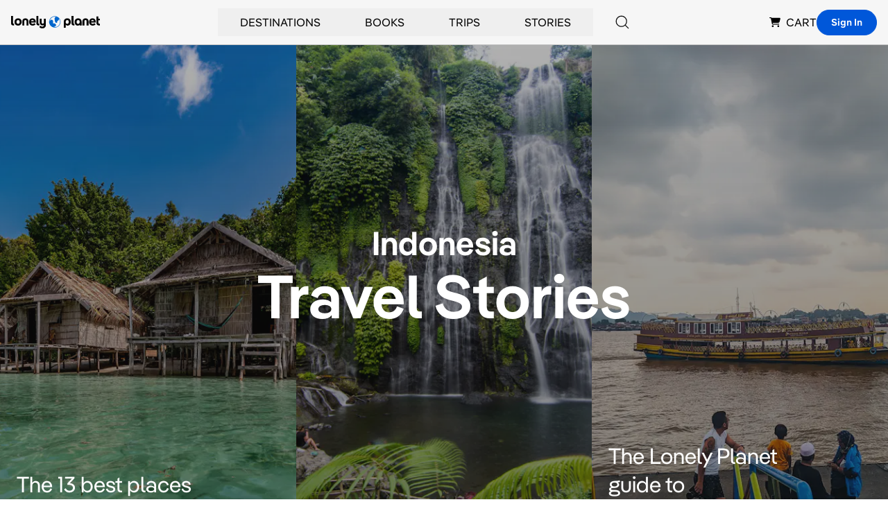

--- FILE ---
content_type: text/html; charset=utf-8
request_url: https://www.lonelyplanet.com/indonesia/articles?page=1
body_size: 35078
content:
<!DOCTYPE html><html><head><meta charSet="utf-8"/><meta name="viewport" content="width=device-width, initial-scale=1"/><meta property="fb:app_id" content="111537044496"/><meta property="og:site_name" content="Lonely Planet"/><meta property="og:type" content="website"/><meta name="twitter:card" content="summary_large_image"/><meta name="twitter:site" content="@lonelyplanet"/><meta name="twitter:site:id" content="15066760"/><title>Indonesia Travel Stories  - Lonely Planet</title><meta name="title" content="Indonesia Travel Stories  - Lonely Planet"/><meta property="og:title" content="Indonesia Travel Stories  - Lonely Planet"/><meta name="twitter:title" content="Indonesia Travel Stories  - Lonely Planet"/><meta name="description" content="Discover amazing travel experiences in Indonesia with Lonely Planet&#x27;s insider tips, inspirational traveler stories and expert guidance from around the world."/><meta property="og:description" content="Discover amazing travel experiences in Indonesia with Lonely Planet&#x27;s insider tips, inspirational traveler stories and expert guidance from around the world."/><meta name="twitter:description" content="Discover amazing travel experiences in Indonesia with Lonely Planet&#x27;s insider tips, inspirational traveler stories and expert guidance from around the world."/><link rel="canonical" href="https://www.lonelyplanet.com/indonesia/articles"/><meta property="og:url" content="https://www.lonelyplanet.com/indonesia/articles"/><meta name="next-head-count" content="17"/><link rel="dns-prefetch" href="https://data.lonelyplanet.com"/><link rel="dns-prefetch" href="https://assets.lonelyplanet.com"/><link rel="dns-prefetch" href="https://lp-cms-production.imgix.net"/><meta name="theme-color" content="#156ff5"/><link rel="preconnect" href="https://cdn.cookielaw.org/scripttemplates/otSDKStub.js" crossorigin="anonymous"/><link rel="preconnect" href="https://cohesion.lonelyplanet.com/"/><link rel="preconnect" href="https://ingest.make.rvapps.io/"/><link rel="preload" as="script" href="https://cohesion.lonelyplanet.com/cohesion/cohesion-latest.min.js"/><script>
            window.NREUM = window.NREUM || {};
            NREUM.init = {
              distributed_tracing: { enabled: true },
              privacy: { cookies_enabled: true },
              ajax: { deny_list: ["bam.nr-data.net"] }
            };
            NREUM.loader_config = {
              accountID: "6491642",
              trustKey: "78034",
              agentID: "772351207",
              licenseKey: "NRBR-adda68b2e55f6ec6616",
              applicationID: "772351207"
            };
            NREUM.info = {
              beacon: "bam.nr-data.net",
              errorBeacon: "bam.nr-data.net",
              licenseKey: "NRBR-adda68b2e55f6ec6616",
              applicationID: "772351207",
              sa: 1
            };
          </script><script src="https://js-agent.newrelic.com/nr-loader-full-1.285.0.min.js" async=""></script><script id="cohesion-script" type="text/javascript" data-nscript="beforeInteractive">!function(co,h,e,s,i,o,n){var d="documentElement";var a="className";h[d][a]+=" preampjs fusejs"; n.k=e;co._Cohesion=n;co._Preamp={k:s,start:new Date};co._Fuse={k:i};co._Tagular={k:o}; [e,s,i,o].map(function(x){co[x]=co[x]||function(){(co[x].q=co[x].q||[]).push([].slice.call(arguments))}}); h.addEventListener("DOMContentLoaded",function(){co.setTimeout(function(){ var u=h[d][a];h[d][a]=u.replace(/ ?preampjs| ?fusejs/g,"")},3e3); co._Preamp.docReady=co._Fuse.docReady=!0});}(window,document,"cohesion","preamp","fuse","tagular",{cookieDomain: "lonelyplanet.com", domainAllowlist: ["lonelyplanet.com", "shop.lonelyplanet.com"], tagular:{ writeKey: "wk_1lg1SLc1gApxa9x71IwXDttlgDh", sourceKey: "src_1lg1SLNP84Uk7Ocf2fMZGpo1k10", authCookie: "lp_asc", cookieDomain: "lonelyplanet.com", domainAllowlist: ["lonelyplanet.com", "shop.lonelyplanet.com"], taggy: {enabled: true}, iframeAllowList: ['https://request.elsewhere.io'], useBeacon: true, apiHost: "https://beam.lonelyplanet.com/v2/t" }, preamp:{ enabled: false }, monarch: {token: '9c67fe1d-f538-400a-908b-4dce6371a4f7', sourceId: 'cbb6e396-b461-452c-bf13-7c6b19b13f8d', endpoint: 'https://monarch.lonelyplanet.com'}, consent: { onetrust: { enabled: true, optIn: true, timeout: 2500, },}})</script><link rel="preload" href="/_next/static/css/9f9776f3cfa7f929.css" as="style"/><link rel="stylesheet" href="/_next/static/css/9f9776f3cfa7f929.css" data-n-g=""/><link rel="preload" href="/_next/static/css/30dbe1dc1744a3ef.css" as="style"/><link rel="stylesheet" href="/_next/static/css/30dbe1dc1744a3ef.css" data-n-p=""/><noscript data-n-css=""></noscript><script defer="" nomodule="" src="/_next/static/chunks/polyfills-42372ed130431b0a.js"></script><script src="/_next/static/chunks/webpack-a25d1fef6411b12e.js" defer=""></script><script src="/_next/static/chunks/framework-c6ee5607585ef091.js" defer=""></script><script src="/_next/static/chunks/main-84d9b8bd41445b57.js" defer=""></script><script src="/_next/static/chunks/pages/_app-a553562a3c7b7ac9.js" defer=""></script><script src="/_next/static/chunks/403-b2f79b05d3a3530b.js" defer=""></script><script src="/_next/static/chunks/pages/articles-91c05792040e9247.js" defer=""></script><script src="/_next/static/72560ef9df24447405e5f29e7a74b61c72aa08f0/_buildManifest.js" defer=""></script><script src="/_next/static/72560ef9df24447405e5f29e7a74b61c72aa08f0/_ssgManifest.js" defer=""></script><style id="__jsx-c41fdbc9c6b06959">.card-link.jsx-c41fdbc9c6b06959:after{content:" ";display:block;position:absolute;top:0;left:0;right:0;bottom:0}</style><style id="__jsx-21109142f51e79b3">.lp_consent .show-cookie-settings.jsx-21109142f51e79b3{display:block}.grid-layout.jsx-21109142f51e79b3{grid-template-areas:"l c tr""l c br"}.fn-0.jsx-21109142f51e79b3{grid-area:l}.fn-1.jsx-21109142f51e79b3{grid-area:c}.fn-2.jsx-21109142f51e79b3{grid-area:tr}.fn-3.jsx-21109142f51e79b3{grid-area:br}</style></head><body><div id="__next"><div class="relative"><header class="relative z-50 border-b border-black-200 bg-black-100"><nav class="container flex items-center justify-between h-16 px-4 mx-auto lg:justify-end gap-x-4 lg:gap-x-6 xl:gap-x-12" aria-label="Global Navigation"><div class="lg:hidden"><div class="relative group lg:px-8 lg:py-2"><button type="button" class="flex items-center justify-center p-2 transition-colors rounded-full bg-black-100 hover:bg-blue hover:text-white lg:bg-transparent lg:p-0 lg:hover:bg-transparent lg:hover:text-blue" aria-label="Search"><svg xmlns="http://www.w3.org/2000/svg" width="20" height="20" class="inline-flex" viewBox="0 0 16 16" fill="currentColor" aria-hidden="true"><path d="M15.3542 14.646L11.9312 11.224C13.028 9.94433 13.5865 8.28959 13.4896 6.60701C13.3926 4.92443 12.6476 3.34483 11.411 2.19971C10.1744 1.05458 8.54232 0.432967 6.85726 0.465313C5.1722 0.49766 3.56517 1.18145 2.37343 2.37319C1.1817 3.56493 0.497904 5.17196 0.465557 6.85702C0.433211 8.54208 1.05483 10.1742 2.19995 11.4108C3.34507 12.6474 4.92467 13.3923 6.60725 13.4893C8.28983 13.5863 9.94457 13.0278 11.2242 11.931L14.6462 15.354C14.7401 15.4478 14.8674 15.5006 15.0002 15.5006C15.133 15.5006 15.2603 15.4478 15.3542 15.354C15.4481 15.2601 15.5008 15.1327 15.5008 15C15.5008 14.8672 15.4481 14.7398 15.3542 14.646ZM1.5002 6.99996C1.5002 5.91216 1.82277 4.84879 2.42712 3.94432C3.03147 3.03985 3.89045 2.3349 4.89544 1.91862C5.90044 1.50234 7.0063 1.39342 8.0732 1.60564C9.14009 1.81786 10.1201 2.34168 10.8893 3.11087C11.6585 3.88006 12.1823 4.86007 12.3945 5.92696C12.6067 6.99386 12.4978 8.09972 12.0815 9.10472C11.6653 10.1097 10.9603 10.9687 10.0558 11.573C9.15137 12.1774 8.088 12.5 7.0002 12.5C5.542 12.4984 4.14398 11.9184 3.11287 10.8873C2.08176 9.85618 1.50179 8.45816 1.5002 6.99996Z"></path></svg><span class="sr-only">Search</span></button></div></div><div class="flex justify-center flex-1 lg:flex-none lg:justify-start"><a href="https://www.lonelyplanet.com" aria-label="Lonely Planet homepage" class="flex items-center"><span class="sr-only">Lonely Planet</span><svg xmlns="http://www.w3.org/2000/svg" width="2em" height="1em" class="text-5xl" viewBox="0 0 711.06 98.68" fill="currentColor" aria-hidden="true"><path d="M219.05 75.21c-10.54 0-16.72-6.28-16.72-16.93V0h15.76v57.32c0 3 1.28 4.48 4.16 4.48h3.83v13.41ZM500.31 75.21c-10.54 0-16.72-6.28-16.72-16.93V0h15.76v57.32c0 3 1.28 4.48 4.16 4.48h3.83v13.41Z"></path><path d="M278.13 21.77h-15.76v29c0 7.45-3.83 10.65-8.94 10.65s-9-3.2-9-10.65v-29h-15.71v29.94c0 14.69 11 23.53 23.08 23.53 3.86 0 9.54-2 10.7-5.71v2.74c0 8.52-6 12.67-12.68 12.67a16.23 16.23 0 0 1-13.95-7.13L225.33 87c6.39 9.37 16.61 11.71 24.07 11.71 17.36 0 28.75-10.22 28.75-27.37V21.77ZM27 47.52c0-17.14 12.25-29.07 28.86-29.07s29 11.93 29 29.07-12.28 29.08-29 29.08S27 64.67 27 47.52Zm41.75 0c0-9.79-5.54-15.12-12.89-15.12s-12.67 5.33-12.67 15.12 5.43 15.23 12.67 15.23 12.89-5.43 12.89-15.23ZM197.26 51.46h-37.6c1.18 8.42 6 11.82 12.89 11.82 5.43 0 9.58-1.81 12.57-6.28L196 65.84c-5.35 7.24-14 10.76-23.45 10.76-17.15 0-28.86-11.61-28.86-29.08 0-17.14 11.18-29.07 27.26-29.07 15.66 0 26.41 11.82 26.41 29.07 0 1.17 0 2.77-.1 3.94ZM160 41h21.6c-1.38-7.14-5.22-10.12-10.65-10.12-6 0-9.69 3.19-11 10.12ZM678.21 51.46h-37.59c1.17 8.42 6 11.82 12.89 11.82 5.43 0 9.58-1.81 12.56-6.28l10.86 8.84C671.61 73.08 663 76.6 653.51 76.6c-17.15 0-28.86-11.61-28.86-29.08 0-17.14 11.18-29.07 27.26-29.07 15.65 0 26.41 11.82 26.41 29.07 0 1.17 0 2.77-.11 3.94ZM640.94 41h21.62c-1.39-7.14-5.22-10.12-10.65-10.12-5.97.03-9.69 3.22-10.97 10.12ZM508.35 47.56c0 16.45 10.93 29.16 25.13 29.16 7.8 0 12.46-3.53 15.77-8.55v7H565V47.56c0-23-17.31-29.16-28-29.16-18.27 0-28.65 12.71-28.65 29.16Zm16.12.1c0-9.82 5.13-15.27 12.5-15.27s12.5 5.45 12.5 15.27-5.13 15.17-12.47 15.17-12.5-5.34-12.5-15.17ZM711.06 34H699v20.13q0 7.66 6.06 7.67h6v13.41h-8c-12.46 0-19.81-7.66-19.81-20.44V3l15.75.17v18.6h12ZM16.72 75.25C6.18 75.25 0 69 0 58.31V0h15.76v57.36c0 3 1.28 4.47 4.15 4.47h3.84v13.42ZM449.57 18.43c-10.69 0-28 6.2-28 29.16v45.82h15.7v-25.2c3.31 5 8 8.54 15.78 8.54 14.2 0 25.13-12.71 25.13-29.16s-10.4-29.16-28.61-29.16Zm0 44.44c-7.37 0-12.5-5.34-12.5-15.17s5.13-15.27 12.5-15.27S462 37.87 462 47.7s-5.12 15.17-12.49 15.17ZM139.11 42v33.21h-15.76V42.94c0-7.45-3.84-10.64-8.95-10.64s-8.94 3.19-8.94 10.64v32.27H89.69V42c0-14.7 10.65-23.54 24.71-23.54s24.71 8.83 24.71 23.54ZM620.56 42v33.21H604.8V42.94c0-7.45-3.84-10.64-8.95-10.64s-8.94 3.19-8.94 10.64v32.27h-15.76V42c0-14.7 10.64-23.54 24.7-23.54s24.71 8.83 24.71 23.54Z"></path><path d="M350.12 1.05a45.71 45.71 0 1 0 17.48 3.48 45.66 45.66 0 0 0-17.48-3.48Zm1.95 87.45a42.38 42.38 0 0 1-9.67-.69.32.32 0 0 1-.2-.12.42.42 0 0 1-.08-.21.35.35 0 0 1 .08-.22.32.32 0 0 1 .2-.12c2.69-.54 7.94-1.91 12-4.91 3.86-2.86 6.85-7.51 4.62-13.18C353.81 55.8 338.28 59 336 59.6h-.11a.2.2 0 0 1-.09-.05.24.24 0 0 1-.06-.08.36.36 0 0 1 0-.1l.57-9.63c1-9-.88-12.18-.88-12.18-4.6-9.15-14.77-7.19-14.77-7.19a11.72 11.72 0 0 0-4.75 2 16.94 16.94 0 0 0-6.54 9.63.35.35 0 0 1-.14.2.34.34 0 0 1-.24.06.35.35 0 0 1-.29-.35 28.2 28.2 0 0 1 1.36-7 41.94 41.94 0 0 1 48.82-29.23.42.42 0 0 1 .24.14.46.46 0 0 1 .11.27.41.41 0 0 1-.09.26.41.41 0 0 1-.23.16 15 15 0 0 0-6.57 3.61s-3.86 3-4.31 10.49a23.17 23.17 0 0 0 .44 5.93l3.83 19.31a11 11 0 0 0 4.33 6.83 8.52 8.52 0 0 0 6.27 1.61s8.47-.39 7.1-8.8l-1-5a.54.54 0 0 1 0-.18.69.69 0 0 1 .07-.15.46.46 0 0 1 .12-.12.52.52 0 0 1 .16-.06c2.39-.38 13.63-2.94 14.24-17.37a.45.45 0 0 1 .09-.25.48.48 0 0 1 .22-.15.46.46 0 0 1 .26 0 .51.51 0 0 1 .21.15 41.88 41.88 0 0 1-32.3 66.14Z" fill="#0066CC"></path></svg></a></div><div class="hidden lg:flex lg:self-stretch lg:flex-1"><div class="flex items-center justify-center flex-1"><div class="relative flex group after:content-[&#x27;&#x27;] after:absolute after:top-0 after:left-0 after:right-0 after:h-full after:bg-transparent after:pointer-events-none after:z-[1] hover:after:h-[100vh] hover:after:pointer-events-auto" role="none"><button type="button" class="inline-flex items-center h-full px-8 py-2 group focus:outline-none hover:text-blue hover:underline" aria-expanded="false" aria-controls="submenu-Destinations" aria-haspopup="true"><a href="https://www.lonelyplanet.com/places" class="uppercase hover:text-blue focus:outline-none group-hover:text-blue group-hover:underline relative z-[2]" tabindex="-1">Destinations</a></button><div id="submenu-Destinations" class="fixed z-50 invisible opacity-0 group-hover:visible group-hover:opacity-100 bg-white shadow-lg transition-all duration-200 left-1/2 transform -translate-x-1/2 max-w-[1392px] w-[calc(100%-32px)] top-20" role="menu" aria-label="Destinations submenu"><div class="w-full"><div class="grid grid-cols-12 min-h-[400px]"><div class="flex flex-col h-full col-span-2 bg-black-100"><nav class="px-6 pt-8" role="navigation" aria-label="Destinations submenu navigation"><div class="space-y-1"><button type="button" class="w-full text-left relative inline-block py-2 px-4 my-1 transition-transform duration-200 bg-blue-900 rotate-[-1.5deg] text-white" data-section-index="0" data-menu-title="Destinations" role="menuitem" aria-controls="section-Destinations-0"><div class="text-sm uppercase text-white">Trending</div></button><button type="button" class="w-full text-left relative inline-block py-2 px-4 my-1 transition-transform duration-200 " data-section-index="1" data-menu-title="Destinations" role="menuitem" aria-controls="section-Destinations-1"><div class="text-sm uppercase hover:text-blue cursor-pointer">Countries</div></button><button type="button" class="w-full text-left relative inline-block py-2 px-4 my-1 transition-transform duration-200 " data-section-index="2" data-menu-title="Destinations" role="menuitem" aria-controls="section-Destinations-2"><div class="text-sm uppercase hover:text-blue cursor-pointer">Regions</div></button><button type="button" class="w-full text-left relative inline-block py-2 px-4 my-1 transition-transform duration-200 " data-section-index="3" data-menu-title="Destinations" role="menuitem" aria-controls="section-Destinations-3"><div class="text-sm uppercase hover:text-blue cursor-pointer">Cities</div></button><button type="button" class="w-full text-left relative inline-block py-2 px-4 my-1 transition-transform duration-200 " data-section-index="4" data-menu-title="Destinations" role="menuitem" aria-controls="section-Destinations-4"><div class="text-sm uppercase hover:text-blue cursor-pointer">Continents</div></button></div></nav><div class="px-6 pt-6 pb-8 mt-auto"><a href="https://www.lonelyplanet.com/places" class="text-sm uppercase hover:text-blue" role="menuitem">view all destinations</a></div></div><div class="col-span-7 p-6"><div class="uppercase"><div class="submenu-section " data-section-index="0" id="section-Destinations-0" role="region" aria-label="Trending"><div class="grid grid-cols-3 gap-4"><a href="https://www.lonelyplanet.com/destinations/greece/athens" class="block pb-2 mb-2 border-b border-black-200 hover:text-blue hover:border-blue group/arrow" role="menuitem"><div class="relative mb-2"><img alt="Athens" loading="lazy" width="160" height="160" decoding="async" data-nimg="1" class="max-w-full object-cover w-full h-40" style="color:transparent" sizes="(max-width: 768px) 100vw, 160px" srcSet="https://lp-cms-production.imgix.net/2020-11/GettyRF_663376932.jpg?w=640&amp;auto=format&amp;q=75 640w, https://lp-cms-production.imgix.net/2020-11/GettyRF_663376932.jpg?w=750&amp;auto=format&amp;q=75 750w, https://lp-cms-production.imgix.net/2020-11/GettyRF_663376932.jpg?w=828&amp;auto=format&amp;q=75 828w, https://lp-cms-production.imgix.net/2020-11/GettyRF_663376932.jpg?w=1024&amp;auto=format&amp;q=75 1024w, https://lp-cms-production.imgix.net/2020-11/GettyRF_663376932.jpg?w=1080&amp;auto=format&amp;q=75 1080w, https://lp-cms-production.imgix.net/2020-11/GettyRF_663376932.jpg?w=1200&amp;auto=format&amp;q=75 1200w, https://lp-cms-production.imgix.net/2020-11/GettyRF_663376932.jpg?w=1280&amp;auto=format&amp;q=75 1280w, https://lp-cms-production.imgix.net/2020-11/GettyRF_663376932.jpg?w=1920&amp;auto=format&amp;q=75 1920w, https://lp-cms-production.imgix.net/2020-11/GettyRF_663376932.jpg?w=2048&amp;auto=format&amp;q=75 2048w, https://lp-cms-production.imgix.net/2020-11/GettyRF_663376932.jpg?w=3840&amp;auto=format&amp;q=75 3840w" src="https://lp-cms-production.imgix.net/2020-11/GettyRF_663376932.jpg?w=3840&amp;auto=format&amp;q=75"/></div><span class="flex items-center justify-between text-sm uppercase gap-x-2">Athens<svg xmlns="http://www.w3.org/2000/svg" width="1em" height="1em" class="invisible w-4 h-4 group-hover/arrow:visible" viewBox="0 0 16 16" fill="currentColor" aria-hidden="true"><path d="M14.4998 7.80903C14.4742 7.74825 14.4372 7.69292 14.3908 7.64603L8.68084 1.93803C8.58696 1.84427 8.45967 1.79165 8.32699 1.79175C8.19431 1.79184 8.0671 1.84464 7.97334 1.93853C7.87959 2.03241 7.82697 2.1597 7.82707 2.29238C7.82716 2.42506 7.87996 2.55227 7.97384 2.64603L12.8278 7.50003H1.96484C1.83224 7.50003 1.70506 7.5527 1.61129 7.64647C1.51752 7.74024 1.46484 7.86742 1.46484 8.00003C1.46484 8.13263 1.51752 8.25981 1.61129 8.35358C1.70506 8.44735 1.83224 8.50003 1.96484 8.50003H12.8278L7.97384 13.354C7.87996 13.4478 7.82716 13.575 7.82707 13.7077C7.82697 13.8404 7.87959 13.9676 7.97334 14.0615C8.0671 14.1554 8.19431 14.2082 8.32699 14.2083C8.45967 14.2084 8.58696 14.1558 8.68084 14.062L14.3878 8.35403C14.4342 8.30713 14.4712 8.2518 14.4968 8.19103C14.5478 8.069 14.5489 7.93184 14.4998 7.80903Z"></path></svg></span></a><a href="https://www.lonelyplanet.com/destinations/malta" class="block pb-2 mb-2 border-b border-black-200 hover:text-blue hover:border-blue group/arrow" role="menuitem"><div class="relative mb-2"><img alt="Malta" loading="lazy" width="160" height="160" decoding="async" data-nimg="1" class="max-w-full object-cover w-full h-40" style="color:transparent" sizes="(max-width: 768px) 100vw, 160px" srcSet="https://lp-cms-production.imgix.net/2022-11/Malta-iStock-1296277157-RFE.jpeg?w=640&amp;auto=format&amp;q=75 640w, https://lp-cms-production.imgix.net/2022-11/Malta-iStock-1296277157-RFE.jpeg?w=750&amp;auto=format&amp;q=75 750w, https://lp-cms-production.imgix.net/2022-11/Malta-iStock-1296277157-RFE.jpeg?w=828&amp;auto=format&amp;q=75 828w, https://lp-cms-production.imgix.net/2022-11/Malta-iStock-1296277157-RFE.jpeg?w=1024&amp;auto=format&amp;q=75 1024w, https://lp-cms-production.imgix.net/2022-11/Malta-iStock-1296277157-RFE.jpeg?w=1080&amp;auto=format&amp;q=75 1080w, https://lp-cms-production.imgix.net/2022-11/Malta-iStock-1296277157-RFE.jpeg?w=1200&amp;auto=format&amp;q=75 1200w, https://lp-cms-production.imgix.net/2022-11/Malta-iStock-1296277157-RFE.jpeg?w=1280&amp;auto=format&amp;q=75 1280w, https://lp-cms-production.imgix.net/2022-11/Malta-iStock-1296277157-RFE.jpeg?w=1920&amp;auto=format&amp;q=75 1920w, https://lp-cms-production.imgix.net/2022-11/Malta-iStock-1296277157-RFE.jpeg?w=2048&amp;auto=format&amp;q=75 2048w, https://lp-cms-production.imgix.net/2022-11/Malta-iStock-1296277157-RFE.jpeg?w=3840&amp;auto=format&amp;q=75 3840w" src="https://lp-cms-production.imgix.net/2022-11/Malta-iStock-1296277157-RFE.jpeg?w=3840&amp;auto=format&amp;q=75"/></div><span class="flex items-center justify-between text-sm uppercase gap-x-2">Malta<svg xmlns="http://www.w3.org/2000/svg" width="1em" height="1em" class="invisible w-4 h-4 group-hover/arrow:visible" viewBox="0 0 16 16" fill="currentColor" aria-hidden="true"><path d="M14.4998 7.80903C14.4742 7.74825 14.4372 7.69292 14.3908 7.64603L8.68084 1.93803C8.58696 1.84427 8.45967 1.79165 8.32699 1.79175C8.19431 1.79184 8.0671 1.84464 7.97334 1.93853C7.87959 2.03241 7.82697 2.1597 7.82707 2.29238C7.82716 2.42506 7.87996 2.55227 7.97384 2.64603L12.8278 7.50003H1.96484C1.83224 7.50003 1.70506 7.5527 1.61129 7.64647C1.51752 7.74024 1.46484 7.86742 1.46484 8.00003C1.46484 8.13263 1.51752 8.25981 1.61129 8.35358C1.70506 8.44735 1.83224 8.50003 1.96484 8.50003H12.8278L7.97384 13.354C7.87996 13.4478 7.82716 13.575 7.82707 13.7077C7.82697 13.8404 7.87959 13.9676 7.97334 14.0615C8.0671 14.1554 8.19431 14.2082 8.32699 14.2083C8.45967 14.2084 8.58696 14.1558 8.68084 14.062L14.3878 8.35403C14.4342 8.30713 14.4712 8.2518 14.4968 8.19103C14.5478 8.069 14.5489 7.93184 14.4998 7.80903Z"></path></svg></span></a><a href="https://www.lonelyplanet.com/destinations/puerto-rico" class="block pb-2 mb-2 border-b border-black-200 hover:text-blue hover:border-blue group/arrow" role="menuitem"><div class="relative mb-2"><img alt="Puerto Rico" loading="lazy" width="160" height="160" decoding="async" data-nimg="1" class="max-w-full object-cover w-full h-40" style="color:transparent" sizes="(max-width: 768px) 100vw, 160px" srcSet="https://lp-cms-production.imgix.net/2025-04/shutterstockRF234381985.jpg?w=640&amp;auto=format&amp;q=75 640w, https://lp-cms-production.imgix.net/2025-04/shutterstockRF234381985.jpg?w=750&amp;auto=format&amp;q=75 750w, https://lp-cms-production.imgix.net/2025-04/shutterstockRF234381985.jpg?w=828&amp;auto=format&amp;q=75 828w, https://lp-cms-production.imgix.net/2025-04/shutterstockRF234381985.jpg?w=1024&amp;auto=format&amp;q=75 1024w, https://lp-cms-production.imgix.net/2025-04/shutterstockRF234381985.jpg?w=1080&amp;auto=format&amp;q=75 1080w, https://lp-cms-production.imgix.net/2025-04/shutterstockRF234381985.jpg?w=1200&amp;auto=format&amp;q=75 1200w, https://lp-cms-production.imgix.net/2025-04/shutterstockRF234381985.jpg?w=1280&amp;auto=format&amp;q=75 1280w, https://lp-cms-production.imgix.net/2025-04/shutterstockRF234381985.jpg?w=1920&amp;auto=format&amp;q=75 1920w, https://lp-cms-production.imgix.net/2025-04/shutterstockRF234381985.jpg?w=2048&amp;auto=format&amp;q=75 2048w, https://lp-cms-production.imgix.net/2025-04/shutterstockRF234381985.jpg?w=3840&amp;auto=format&amp;q=75 3840w" src="https://lp-cms-production.imgix.net/2025-04/shutterstockRF234381985.jpg?w=3840&amp;auto=format&amp;q=75"/></div><span class="flex items-center justify-between text-sm uppercase gap-x-2">Puerto Rico<svg xmlns="http://www.w3.org/2000/svg" width="1em" height="1em" class="invisible w-4 h-4 group-hover/arrow:visible" viewBox="0 0 16 16" fill="currentColor" aria-hidden="true"><path d="M14.4998 7.80903C14.4742 7.74825 14.4372 7.69292 14.3908 7.64603L8.68084 1.93803C8.58696 1.84427 8.45967 1.79165 8.32699 1.79175C8.19431 1.79184 8.0671 1.84464 7.97334 1.93853C7.87959 2.03241 7.82697 2.1597 7.82707 2.29238C7.82716 2.42506 7.87996 2.55227 7.97384 2.64603L12.8278 7.50003H1.96484C1.83224 7.50003 1.70506 7.5527 1.61129 7.64647C1.51752 7.74024 1.46484 7.86742 1.46484 8.00003C1.46484 8.13263 1.51752 8.25981 1.61129 8.35358C1.70506 8.44735 1.83224 8.50003 1.96484 8.50003H12.8278L7.97384 13.354C7.87996 13.4478 7.82716 13.575 7.82707 13.7077C7.82697 13.8404 7.87959 13.9676 7.97334 14.0615C8.0671 14.1554 8.19431 14.2082 8.32699 14.2083C8.45967 14.2084 8.58696 14.1558 8.68084 14.062L14.3878 8.35403C14.4342 8.30713 14.4712 8.2518 14.4968 8.19103C14.5478 8.069 14.5489 7.93184 14.4998 7.80903Z"></path></svg></span></a><a href="https://www.lonelyplanet.com/destinations/mexico/cancun" class="block pb-2 mb-2 border-b border-black-200 hover:text-blue hover:border-blue group/arrow" role="menuitem"><div class="relative mb-2"><img alt="Cancun" loading="lazy" width="160" height="160" decoding="async" data-nimg="1" class="max-w-full object-cover w-full h-40" style="color:transparent" sizes="(max-width: 768px) 100vw, 160px" srcSet="https://lp-cms-production.imgix.net/2022-12/Mexico-iStock-484404659-RFC.jpeg?w=640&amp;auto=format&amp;q=75 640w, https://lp-cms-production.imgix.net/2022-12/Mexico-iStock-484404659-RFC.jpeg?w=750&amp;auto=format&amp;q=75 750w, https://lp-cms-production.imgix.net/2022-12/Mexico-iStock-484404659-RFC.jpeg?w=828&amp;auto=format&amp;q=75 828w, https://lp-cms-production.imgix.net/2022-12/Mexico-iStock-484404659-RFC.jpeg?w=1024&amp;auto=format&amp;q=75 1024w, https://lp-cms-production.imgix.net/2022-12/Mexico-iStock-484404659-RFC.jpeg?w=1080&amp;auto=format&amp;q=75 1080w, https://lp-cms-production.imgix.net/2022-12/Mexico-iStock-484404659-RFC.jpeg?w=1200&amp;auto=format&amp;q=75 1200w, https://lp-cms-production.imgix.net/2022-12/Mexico-iStock-484404659-RFC.jpeg?w=1280&amp;auto=format&amp;q=75 1280w, https://lp-cms-production.imgix.net/2022-12/Mexico-iStock-484404659-RFC.jpeg?w=1920&amp;auto=format&amp;q=75 1920w, https://lp-cms-production.imgix.net/2022-12/Mexico-iStock-484404659-RFC.jpeg?w=2048&amp;auto=format&amp;q=75 2048w, https://lp-cms-production.imgix.net/2022-12/Mexico-iStock-484404659-RFC.jpeg?w=3840&amp;auto=format&amp;q=75 3840w" src="https://lp-cms-production.imgix.net/2022-12/Mexico-iStock-484404659-RFC.jpeg?w=3840&amp;auto=format&amp;q=75"/></div><span class="flex items-center justify-between text-sm uppercase gap-x-2">Cancun<svg xmlns="http://www.w3.org/2000/svg" width="1em" height="1em" class="invisible w-4 h-4 group-hover/arrow:visible" viewBox="0 0 16 16" fill="currentColor" aria-hidden="true"><path d="M14.4998 7.80903C14.4742 7.74825 14.4372 7.69292 14.3908 7.64603L8.68084 1.93803C8.58696 1.84427 8.45967 1.79165 8.32699 1.79175C8.19431 1.79184 8.0671 1.84464 7.97334 1.93853C7.87959 2.03241 7.82697 2.1597 7.82707 2.29238C7.82716 2.42506 7.87996 2.55227 7.97384 2.64603L12.8278 7.50003H1.96484C1.83224 7.50003 1.70506 7.5527 1.61129 7.64647C1.51752 7.74024 1.46484 7.86742 1.46484 8.00003C1.46484 8.13263 1.51752 8.25981 1.61129 8.35358C1.70506 8.44735 1.83224 8.50003 1.96484 8.50003H12.8278L7.97384 13.354C7.87996 13.4478 7.82716 13.575 7.82707 13.7077C7.82697 13.8404 7.87959 13.9676 7.97334 14.0615C8.0671 14.1554 8.19431 14.2082 8.32699 14.2083C8.45967 14.2084 8.58696 14.1558 8.68084 14.062L14.3878 8.35403C14.4342 8.30713 14.4712 8.2518 14.4968 8.19103C14.5478 8.069 14.5489 7.93184 14.4998 7.80903Z"></path></svg></span></a><a href="https://www.lonelyplanet.com/destinations/usa/miami" class="block pb-2 mb-2 border-b border-black-200 hover:text-blue hover:border-blue group/arrow" role="menuitem"><div class="relative mb-2"><img alt="Miami" loading="lazy" width="160" height="160" decoding="async" data-nimg="1" class="max-w-full object-cover w-full h-40" style="color:transparent" sizes="(max-width: 768px) 100vw, 160px" srcSet="https://lp-cms-production.imgix.net/2020-11/GettyRF_888220956.jpg?w=640&amp;auto=format&amp;q=75 640w, https://lp-cms-production.imgix.net/2020-11/GettyRF_888220956.jpg?w=750&amp;auto=format&amp;q=75 750w, https://lp-cms-production.imgix.net/2020-11/GettyRF_888220956.jpg?w=828&amp;auto=format&amp;q=75 828w, https://lp-cms-production.imgix.net/2020-11/GettyRF_888220956.jpg?w=1024&amp;auto=format&amp;q=75 1024w, https://lp-cms-production.imgix.net/2020-11/GettyRF_888220956.jpg?w=1080&amp;auto=format&amp;q=75 1080w, https://lp-cms-production.imgix.net/2020-11/GettyRF_888220956.jpg?w=1200&amp;auto=format&amp;q=75 1200w, https://lp-cms-production.imgix.net/2020-11/GettyRF_888220956.jpg?w=1280&amp;auto=format&amp;q=75 1280w, https://lp-cms-production.imgix.net/2020-11/GettyRF_888220956.jpg?w=1920&amp;auto=format&amp;q=75 1920w, https://lp-cms-production.imgix.net/2020-11/GettyRF_888220956.jpg?w=2048&amp;auto=format&amp;q=75 2048w, https://lp-cms-production.imgix.net/2020-11/GettyRF_888220956.jpg?w=3840&amp;auto=format&amp;q=75 3840w" src="https://lp-cms-production.imgix.net/2020-11/GettyRF_888220956.jpg?w=3840&amp;auto=format&amp;q=75"/></div><span class="flex items-center justify-between text-sm uppercase gap-x-2">Miami<svg xmlns="http://www.w3.org/2000/svg" width="1em" height="1em" class="invisible w-4 h-4 group-hover/arrow:visible" viewBox="0 0 16 16" fill="currentColor" aria-hidden="true"><path d="M14.4998 7.80903C14.4742 7.74825 14.4372 7.69292 14.3908 7.64603L8.68084 1.93803C8.58696 1.84427 8.45967 1.79165 8.32699 1.79175C8.19431 1.79184 8.0671 1.84464 7.97334 1.93853C7.87959 2.03241 7.82697 2.1597 7.82707 2.29238C7.82716 2.42506 7.87996 2.55227 7.97384 2.64603L12.8278 7.50003H1.96484C1.83224 7.50003 1.70506 7.5527 1.61129 7.64647C1.51752 7.74024 1.46484 7.86742 1.46484 8.00003C1.46484 8.13263 1.51752 8.25981 1.61129 8.35358C1.70506 8.44735 1.83224 8.50003 1.96484 8.50003H12.8278L7.97384 13.354C7.87996 13.4478 7.82716 13.575 7.82707 13.7077C7.82697 13.8404 7.87959 13.9676 7.97334 14.0615C8.0671 14.1554 8.19431 14.2082 8.32699 14.2083C8.45967 14.2084 8.58696 14.1558 8.68084 14.062L14.3878 8.35403C14.4342 8.30713 14.4712 8.2518 14.4968 8.19103C14.5478 8.069 14.5489 7.93184 14.4998 7.80903Z"></path></svg></span></a><a href="https://www.lonelyplanet.com/destinations/usa/rocky-mountains/yellowstone-national-park" class="block pb-2 mb-2 border-b border-black-200 hover:text-blue hover:border-blue group/arrow" role="menuitem"><div class="relative mb-2"><img alt="Yellowstone" loading="lazy" width="160" height="160" decoding="async" data-nimg="1" class="max-w-full object-cover w-full h-40" style="color:transparent" sizes="(max-width: 768px) 100vw, 160px" srcSet="https://lp-cms-production.imgix.net/2025-04/shutterstock287588156.jpg?w=640&amp;auto=format&amp;q=75 640w, https://lp-cms-production.imgix.net/2025-04/shutterstock287588156.jpg?w=750&amp;auto=format&amp;q=75 750w, https://lp-cms-production.imgix.net/2025-04/shutterstock287588156.jpg?w=828&amp;auto=format&amp;q=75 828w, https://lp-cms-production.imgix.net/2025-04/shutterstock287588156.jpg?w=1024&amp;auto=format&amp;q=75 1024w, https://lp-cms-production.imgix.net/2025-04/shutterstock287588156.jpg?w=1080&amp;auto=format&amp;q=75 1080w, https://lp-cms-production.imgix.net/2025-04/shutterstock287588156.jpg?w=1200&amp;auto=format&amp;q=75 1200w, https://lp-cms-production.imgix.net/2025-04/shutterstock287588156.jpg?w=1280&amp;auto=format&amp;q=75 1280w, https://lp-cms-production.imgix.net/2025-04/shutterstock287588156.jpg?w=1920&amp;auto=format&amp;q=75 1920w, https://lp-cms-production.imgix.net/2025-04/shutterstock287588156.jpg?w=2048&amp;auto=format&amp;q=75 2048w, https://lp-cms-production.imgix.net/2025-04/shutterstock287588156.jpg?w=3840&amp;auto=format&amp;q=75 3840w" src="https://lp-cms-production.imgix.net/2025-04/shutterstock287588156.jpg?w=3840&amp;auto=format&amp;q=75"/></div><span class="flex items-center justify-between text-sm uppercase gap-x-2">Yellowstone<svg xmlns="http://www.w3.org/2000/svg" width="1em" height="1em" class="invisible w-4 h-4 group-hover/arrow:visible" viewBox="0 0 16 16" fill="currentColor" aria-hidden="true"><path d="M14.4998 7.80903C14.4742 7.74825 14.4372 7.69292 14.3908 7.64603L8.68084 1.93803C8.58696 1.84427 8.45967 1.79165 8.32699 1.79175C8.19431 1.79184 8.0671 1.84464 7.97334 1.93853C7.87959 2.03241 7.82697 2.1597 7.82707 2.29238C7.82716 2.42506 7.87996 2.55227 7.97384 2.64603L12.8278 7.50003H1.96484C1.83224 7.50003 1.70506 7.5527 1.61129 7.64647C1.51752 7.74024 1.46484 7.86742 1.46484 8.00003C1.46484 8.13263 1.51752 8.25981 1.61129 8.35358C1.70506 8.44735 1.83224 8.50003 1.96484 8.50003H12.8278L7.97384 13.354C7.87996 13.4478 7.82716 13.575 7.82707 13.7077C7.82697 13.8404 7.87959 13.9676 7.97334 14.0615C8.0671 14.1554 8.19431 14.2082 8.32699 14.2083C8.45967 14.2084 8.58696 14.1558 8.68084 14.062L14.3878 8.35403C14.4342 8.30713 14.4712 8.2518 14.4968 8.19103C14.5478 8.069 14.5489 7.93184 14.4998 7.80903Z"></path></svg></span></a></div></div><div class="submenu-section hidden" data-section-index="1" id="section-Destinations-1" role="region" aria-label="Countries"><div class="grid grid-cols-3 gap-4"><div><p class="mb-4 text-sm font-semibold">Europe</p><a href="https://www.lonelyplanet.com/destinations/croatia" class="block pb-2 mb-2 border-b hover:text-blue border-black-200 hover:border-blue group/arrow" role="menuitem"><span class="flex items-center justify-between text-sm uppercase gap-x-2">Croatia<svg xmlns="http://www.w3.org/2000/svg" width="1em" height="1em" class="invisible w-4 h-4 group-hover/arrow:visible" viewBox="0 0 16 16" fill="currentColor" aria-hidden="true"><path d="M14.4998 7.80903C14.4742 7.74825 14.4372 7.69292 14.3908 7.64603L8.68084 1.93803C8.58696 1.84427 8.45967 1.79165 8.32699 1.79175C8.19431 1.79184 8.0671 1.84464 7.97334 1.93853C7.87959 2.03241 7.82697 2.1597 7.82707 2.29238C7.82716 2.42506 7.87996 2.55227 7.97384 2.64603L12.8278 7.50003H1.96484C1.83224 7.50003 1.70506 7.5527 1.61129 7.64647C1.51752 7.74024 1.46484 7.86742 1.46484 8.00003C1.46484 8.13263 1.51752 8.25981 1.61129 8.35358C1.70506 8.44735 1.83224 8.50003 1.96484 8.50003H12.8278L7.97384 13.354C7.87996 13.4478 7.82716 13.575 7.82707 13.7077C7.82697 13.8404 7.87959 13.9676 7.97334 14.0615C8.0671 14.1554 8.19431 14.2082 8.32699 14.2083C8.45967 14.2084 8.58696 14.1558 8.68084 14.062L14.3878 8.35403C14.4342 8.30713 14.4712 8.2518 14.4968 8.19103C14.5478 8.069 14.5489 7.93184 14.4998 7.80903Z"></path></svg></span></a><a href="https://www.lonelyplanet.com/destinations/france" class="block pb-2 mb-2 border-b hover:text-blue border-black-200 hover:border-blue group/arrow" role="menuitem"><span class="flex items-center justify-between text-sm uppercase gap-x-2">France<svg xmlns="http://www.w3.org/2000/svg" width="1em" height="1em" class="invisible w-4 h-4 group-hover/arrow:visible" viewBox="0 0 16 16" fill="currentColor" aria-hidden="true"><path d="M14.4998 7.80903C14.4742 7.74825 14.4372 7.69292 14.3908 7.64603L8.68084 1.93803C8.58696 1.84427 8.45967 1.79165 8.32699 1.79175C8.19431 1.79184 8.0671 1.84464 7.97334 1.93853C7.87959 2.03241 7.82697 2.1597 7.82707 2.29238C7.82716 2.42506 7.87996 2.55227 7.97384 2.64603L12.8278 7.50003H1.96484C1.83224 7.50003 1.70506 7.5527 1.61129 7.64647C1.51752 7.74024 1.46484 7.86742 1.46484 8.00003C1.46484 8.13263 1.51752 8.25981 1.61129 8.35358C1.70506 8.44735 1.83224 8.50003 1.96484 8.50003H12.8278L7.97384 13.354C7.87996 13.4478 7.82716 13.575 7.82707 13.7077C7.82697 13.8404 7.87959 13.9676 7.97334 14.0615C8.0671 14.1554 8.19431 14.2082 8.32699 14.2083C8.45967 14.2084 8.58696 14.1558 8.68084 14.062L14.3878 8.35403C14.4342 8.30713 14.4712 8.2518 14.4968 8.19103C14.5478 8.069 14.5489 7.93184 14.4998 7.80903Z"></path></svg></span></a><a href="https://www.lonelyplanet.com/destinations/greece" class="block pb-2 mb-2 border-b hover:text-blue border-black-200 hover:border-blue group/arrow" role="menuitem"><span class="flex items-center justify-between text-sm uppercase gap-x-2">Greece<svg xmlns="http://www.w3.org/2000/svg" width="1em" height="1em" class="invisible w-4 h-4 group-hover/arrow:visible" viewBox="0 0 16 16" fill="currentColor" aria-hidden="true"><path d="M14.4998 7.80903C14.4742 7.74825 14.4372 7.69292 14.3908 7.64603L8.68084 1.93803C8.58696 1.84427 8.45967 1.79165 8.32699 1.79175C8.19431 1.79184 8.0671 1.84464 7.97334 1.93853C7.87959 2.03241 7.82697 2.1597 7.82707 2.29238C7.82716 2.42506 7.87996 2.55227 7.97384 2.64603L12.8278 7.50003H1.96484C1.83224 7.50003 1.70506 7.5527 1.61129 7.64647C1.51752 7.74024 1.46484 7.86742 1.46484 8.00003C1.46484 8.13263 1.51752 8.25981 1.61129 8.35358C1.70506 8.44735 1.83224 8.50003 1.96484 8.50003H12.8278L7.97384 13.354C7.87996 13.4478 7.82716 13.575 7.82707 13.7077C7.82697 13.8404 7.87959 13.9676 7.97334 14.0615C8.0671 14.1554 8.19431 14.2082 8.32699 14.2083C8.45967 14.2084 8.58696 14.1558 8.68084 14.062L14.3878 8.35403C14.4342 8.30713 14.4712 8.2518 14.4968 8.19103C14.5478 8.069 14.5489 7.93184 14.4998 7.80903Z"></path></svg></span></a><a href="https://www.lonelyplanet.com/destinations/iceland" class="block pb-2 mb-2 border-b hover:text-blue border-black-200 hover:border-blue group/arrow" role="menuitem"><span class="flex items-center justify-between text-sm uppercase gap-x-2">Iceland <svg xmlns="http://www.w3.org/2000/svg" width="1em" height="1em" class="invisible w-4 h-4 group-hover/arrow:visible" viewBox="0 0 16 16" fill="currentColor" aria-hidden="true"><path d="M14.4998 7.80903C14.4742 7.74825 14.4372 7.69292 14.3908 7.64603L8.68084 1.93803C8.58696 1.84427 8.45967 1.79165 8.32699 1.79175C8.19431 1.79184 8.0671 1.84464 7.97334 1.93853C7.87959 2.03241 7.82697 2.1597 7.82707 2.29238C7.82716 2.42506 7.87996 2.55227 7.97384 2.64603L12.8278 7.50003H1.96484C1.83224 7.50003 1.70506 7.5527 1.61129 7.64647C1.51752 7.74024 1.46484 7.86742 1.46484 8.00003C1.46484 8.13263 1.51752 8.25981 1.61129 8.35358C1.70506 8.44735 1.83224 8.50003 1.96484 8.50003H12.8278L7.97384 13.354C7.87996 13.4478 7.82716 13.575 7.82707 13.7077C7.82697 13.8404 7.87959 13.9676 7.97334 14.0615C8.0671 14.1554 8.19431 14.2082 8.32699 14.2083C8.45967 14.2084 8.58696 14.1558 8.68084 14.062L14.3878 8.35403C14.4342 8.30713 14.4712 8.2518 14.4968 8.19103C14.5478 8.069 14.5489 7.93184 14.4998 7.80903Z"></path></svg></span></a><a href="https://www.lonelyplanet.com/destinations/italy" class="block pb-2 mb-2 border-b hover:text-blue border-black-200 hover:border-blue group/arrow" role="menuitem"><span class="flex items-center justify-between text-sm uppercase gap-x-2">Italy<svg xmlns="http://www.w3.org/2000/svg" width="1em" height="1em" class="invisible w-4 h-4 group-hover/arrow:visible" viewBox="0 0 16 16" fill="currentColor" aria-hidden="true"><path d="M14.4998 7.80903C14.4742 7.74825 14.4372 7.69292 14.3908 7.64603L8.68084 1.93803C8.58696 1.84427 8.45967 1.79165 8.32699 1.79175C8.19431 1.79184 8.0671 1.84464 7.97334 1.93853C7.87959 2.03241 7.82697 2.1597 7.82707 2.29238C7.82716 2.42506 7.87996 2.55227 7.97384 2.64603L12.8278 7.50003H1.96484C1.83224 7.50003 1.70506 7.5527 1.61129 7.64647C1.51752 7.74024 1.46484 7.86742 1.46484 8.00003C1.46484 8.13263 1.51752 8.25981 1.61129 8.35358C1.70506 8.44735 1.83224 8.50003 1.96484 8.50003H12.8278L7.97384 13.354C7.87996 13.4478 7.82716 13.575 7.82707 13.7077C7.82697 13.8404 7.87959 13.9676 7.97334 14.0615C8.0671 14.1554 8.19431 14.2082 8.32699 14.2083C8.45967 14.2084 8.58696 14.1558 8.68084 14.062L14.3878 8.35403C14.4342 8.30713 14.4712 8.2518 14.4968 8.19103C14.5478 8.069 14.5489 7.93184 14.4998 7.80903Z"></path></svg></span></a><a href="https://www.lonelyplanet.com/destinations/portugal" class="block pb-2 mb-2 border-b hover:text-blue border-black-200 hover:border-blue group/arrow" role="menuitem"><span class="flex items-center justify-between text-sm uppercase gap-x-2">Portugal<svg xmlns="http://www.w3.org/2000/svg" width="1em" height="1em" class="invisible w-4 h-4 group-hover/arrow:visible" viewBox="0 0 16 16" fill="currentColor" aria-hidden="true"><path d="M14.4998 7.80903C14.4742 7.74825 14.4372 7.69292 14.3908 7.64603L8.68084 1.93803C8.58696 1.84427 8.45967 1.79165 8.32699 1.79175C8.19431 1.79184 8.0671 1.84464 7.97334 1.93853C7.87959 2.03241 7.82697 2.1597 7.82707 2.29238C7.82716 2.42506 7.87996 2.55227 7.97384 2.64603L12.8278 7.50003H1.96484C1.83224 7.50003 1.70506 7.5527 1.61129 7.64647C1.51752 7.74024 1.46484 7.86742 1.46484 8.00003C1.46484 8.13263 1.51752 8.25981 1.61129 8.35358C1.70506 8.44735 1.83224 8.50003 1.96484 8.50003H12.8278L7.97384 13.354C7.87996 13.4478 7.82716 13.575 7.82707 13.7077C7.82697 13.8404 7.87959 13.9676 7.97334 14.0615C8.0671 14.1554 8.19431 14.2082 8.32699 14.2083C8.45967 14.2084 8.58696 14.1558 8.68084 14.062L14.3878 8.35403C14.4342 8.30713 14.4712 8.2518 14.4968 8.19103C14.5478 8.069 14.5489 7.93184 14.4998 7.80903Z"></path></svg></span></a><a href="https://www.lonelyplanet.com/destinations/spain" class="block pb-2 mb-2 border-b hover:text-blue border-black-200 hover:border-blue group/arrow" role="menuitem"><span class="flex items-center justify-between text-sm uppercase gap-x-2">Spain<svg xmlns="http://www.w3.org/2000/svg" width="1em" height="1em" class="invisible w-4 h-4 group-hover/arrow:visible" viewBox="0 0 16 16" fill="currentColor" aria-hidden="true"><path d="M14.4998 7.80903C14.4742 7.74825 14.4372 7.69292 14.3908 7.64603L8.68084 1.93803C8.58696 1.84427 8.45967 1.79165 8.32699 1.79175C8.19431 1.79184 8.0671 1.84464 7.97334 1.93853C7.87959 2.03241 7.82697 2.1597 7.82707 2.29238C7.82716 2.42506 7.87996 2.55227 7.97384 2.64603L12.8278 7.50003H1.96484C1.83224 7.50003 1.70506 7.5527 1.61129 7.64647C1.51752 7.74024 1.46484 7.86742 1.46484 8.00003C1.46484 8.13263 1.51752 8.25981 1.61129 8.35358C1.70506 8.44735 1.83224 8.50003 1.96484 8.50003H12.8278L7.97384 13.354C7.87996 13.4478 7.82716 13.575 7.82707 13.7077C7.82697 13.8404 7.87959 13.9676 7.97334 14.0615C8.0671 14.1554 8.19431 14.2082 8.32699 14.2083C8.45967 14.2084 8.58696 14.1558 8.68084 14.062L14.3878 8.35403C14.4342 8.30713 14.4712 8.2518 14.4968 8.19103C14.5478 8.069 14.5489 7.93184 14.4998 7.80903Z"></path></svg></span></a></div><div><p class="mb-4 text-sm font-semibold">The Americas</p><a href="https://www.lonelyplanet.com/destinations/canada" class="block pb-2 mb-2 border-b hover:text-blue border-black-200 hover:border-blue group/arrow" role="menuitem"><span class="flex items-center justify-between text-sm uppercase gap-x-2">Canada<svg xmlns="http://www.w3.org/2000/svg" width="1em" height="1em" class="invisible w-4 h-4 group-hover/arrow:visible" viewBox="0 0 16 16" fill="currentColor" aria-hidden="true"><path d="M14.4998 7.80903C14.4742 7.74825 14.4372 7.69292 14.3908 7.64603L8.68084 1.93803C8.58696 1.84427 8.45967 1.79165 8.32699 1.79175C8.19431 1.79184 8.0671 1.84464 7.97334 1.93853C7.87959 2.03241 7.82697 2.1597 7.82707 2.29238C7.82716 2.42506 7.87996 2.55227 7.97384 2.64603L12.8278 7.50003H1.96484C1.83224 7.50003 1.70506 7.5527 1.61129 7.64647C1.51752 7.74024 1.46484 7.86742 1.46484 8.00003C1.46484 8.13263 1.51752 8.25981 1.61129 8.35358C1.70506 8.44735 1.83224 8.50003 1.96484 8.50003H12.8278L7.97384 13.354C7.87996 13.4478 7.82716 13.575 7.82707 13.7077C7.82697 13.8404 7.87959 13.9676 7.97334 14.0615C8.0671 14.1554 8.19431 14.2082 8.32699 14.2083C8.45967 14.2084 8.58696 14.1558 8.68084 14.062L14.3878 8.35403C14.4342 8.30713 14.4712 8.2518 14.4968 8.19103C14.5478 8.069 14.5489 7.93184 14.4998 7.80903Z"></path></svg></span></a><a href="https://www.lonelyplanet.com/destinations/costa-rica" class="block pb-2 mb-2 border-b hover:text-blue border-black-200 hover:border-blue group/arrow" role="menuitem"><span class="flex items-center justify-between text-sm uppercase gap-x-2">Costa Rica<svg xmlns="http://www.w3.org/2000/svg" width="1em" height="1em" class="invisible w-4 h-4 group-hover/arrow:visible" viewBox="0 0 16 16" fill="currentColor" aria-hidden="true"><path d="M14.4998 7.80903C14.4742 7.74825 14.4372 7.69292 14.3908 7.64603L8.68084 1.93803C8.58696 1.84427 8.45967 1.79165 8.32699 1.79175C8.19431 1.79184 8.0671 1.84464 7.97334 1.93853C7.87959 2.03241 7.82697 2.1597 7.82707 2.29238C7.82716 2.42506 7.87996 2.55227 7.97384 2.64603L12.8278 7.50003H1.96484C1.83224 7.50003 1.70506 7.5527 1.61129 7.64647C1.51752 7.74024 1.46484 7.86742 1.46484 8.00003C1.46484 8.13263 1.51752 8.25981 1.61129 8.35358C1.70506 8.44735 1.83224 8.50003 1.96484 8.50003H12.8278L7.97384 13.354C7.87996 13.4478 7.82716 13.575 7.82707 13.7077C7.82697 13.8404 7.87959 13.9676 7.97334 14.0615C8.0671 14.1554 8.19431 14.2082 8.32699 14.2083C8.45967 14.2084 8.58696 14.1558 8.68084 14.062L14.3878 8.35403C14.4342 8.30713 14.4712 8.2518 14.4968 8.19103C14.5478 8.069 14.5489 7.93184 14.4998 7.80903Z"></path></svg></span></a><a href="https://www.lonelyplanet.com/destinations/mexico" class="block pb-2 mb-2 border-b hover:text-blue border-black-200 hover:border-blue group/arrow" role="menuitem"><span class="flex items-center justify-between text-sm uppercase gap-x-2">Mexico<svg xmlns="http://www.w3.org/2000/svg" width="1em" height="1em" class="invisible w-4 h-4 group-hover/arrow:visible" viewBox="0 0 16 16" fill="currentColor" aria-hidden="true"><path d="M14.4998 7.80903C14.4742 7.74825 14.4372 7.69292 14.3908 7.64603L8.68084 1.93803C8.58696 1.84427 8.45967 1.79165 8.32699 1.79175C8.19431 1.79184 8.0671 1.84464 7.97334 1.93853C7.87959 2.03241 7.82697 2.1597 7.82707 2.29238C7.82716 2.42506 7.87996 2.55227 7.97384 2.64603L12.8278 7.50003H1.96484C1.83224 7.50003 1.70506 7.5527 1.61129 7.64647C1.51752 7.74024 1.46484 7.86742 1.46484 8.00003C1.46484 8.13263 1.51752 8.25981 1.61129 8.35358C1.70506 8.44735 1.83224 8.50003 1.96484 8.50003H12.8278L7.97384 13.354C7.87996 13.4478 7.82716 13.575 7.82707 13.7077C7.82697 13.8404 7.87959 13.9676 7.97334 14.0615C8.0671 14.1554 8.19431 14.2082 8.32699 14.2083C8.45967 14.2084 8.58696 14.1558 8.68084 14.062L14.3878 8.35403C14.4342 8.30713 14.4712 8.2518 14.4968 8.19103C14.5478 8.069 14.5489 7.93184 14.4998 7.80903Z"></path></svg></span></a><a href="https://www.lonelyplanet.com/destinations/peru" class="block pb-2 mb-2 border-b hover:text-blue border-black-200 hover:border-blue group/arrow" role="menuitem"><span class="flex items-center justify-between text-sm uppercase gap-x-2">Peru<svg xmlns="http://www.w3.org/2000/svg" width="1em" height="1em" class="invisible w-4 h-4 group-hover/arrow:visible" viewBox="0 0 16 16" fill="currentColor" aria-hidden="true"><path d="M14.4998 7.80903C14.4742 7.74825 14.4372 7.69292 14.3908 7.64603L8.68084 1.93803C8.58696 1.84427 8.45967 1.79165 8.32699 1.79175C8.19431 1.79184 8.0671 1.84464 7.97334 1.93853C7.87959 2.03241 7.82697 2.1597 7.82707 2.29238C7.82716 2.42506 7.87996 2.55227 7.97384 2.64603L12.8278 7.50003H1.96484C1.83224 7.50003 1.70506 7.5527 1.61129 7.64647C1.51752 7.74024 1.46484 7.86742 1.46484 8.00003C1.46484 8.13263 1.51752 8.25981 1.61129 8.35358C1.70506 8.44735 1.83224 8.50003 1.96484 8.50003H12.8278L7.97384 13.354C7.87996 13.4478 7.82716 13.575 7.82707 13.7077C7.82697 13.8404 7.87959 13.9676 7.97334 14.0615C8.0671 14.1554 8.19431 14.2082 8.32699 14.2083C8.45967 14.2084 8.58696 14.1558 8.68084 14.062L14.3878 8.35403C14.4342 8.30713 14.4712 8.2518 14.4968 8.19103C14.5478 8.069 14.5489 7.93184 14.4998 7.80903Z"></path></svg></span></a><a href="https://www.lonelyplanet.com/destinations/usa" class="block pb-2 mb-2 border-b hover:text-blue border-black-200 hover:border-blue group/arrow" role="menuitem"><span class="flex items-center justify-between text-sm uppercase gap-x-2">United States<svg xmlns="http://www.w3.org/2000/svg" width="1em" height="1em" class="invisible w-4 h-4 group-hover/arrow:visible" viewBox="0 0 16 16" fill="currentColor" aria-hidden="true"><path d="M14.4998 7.80903C14.4742 7.74825 14.4372 7.69292 14.3908 7.64603L8.68084 1.93803C8.58696 1.84427 8.45967 1.79165 8.32699 1.79175C8.19431 1.79184 8.0671 1.84464 7.97334 1.93853C7.87959 2.03241 7.82697 2.1597 7.82707 2.29238C7.82716 2.42506 7.87996 2.55227 7.97384 2.64603L12.8278 7.50003H1.96484C1.83224 7.50003 1.70506 7.5527 1.61129 7.64647C1.51752 7.74024 1.46484 7.86742 1.46484 8.00003C1.46484 8.13263 1.51752 8.25981 1.61129 8.35358C1.70506 8.44735 1.83224 8.50003 1.96484 8.50003H12.8278L7.97384 13.354C7.87996 13.4478 7.82716 13.575 7.82707 13.7077C7.82697 13.8404 7.87959 13.9676 7.97334 14.0615C8.0671 14.1554 8.19431 14.2082 8.32699 14.2083C8.45967 14.2084 8.58696 14.1558 8.68084 14.062L14.3878 8.35403C14.4342 8.30713 14.4712 8.2518 14.4968 8.19103C14.5478 8.069 14.5489 7.93184 14.4998 7.80903Z"></path></svg></span></a></div><div><p class="mb-4 text-sm font-semibold">More</p><a href="https://www.lonelyplanet.com/destinations/australia" class="block pb-2 mb-2 border-b hover:text-blue border-black-200 hover:border-blue group/arrow" role="menuitem"><span class="flex items-center justify-between text-sm uppercase gap-x-2">Australia<svg xmlns="http://www.w3.org/2000/svg" width="1em" height="1em" class="invisible w-4 h-4 group-hover/arrow:visible" viewBox="0 0 16 16" fill="currentColor" aria-hidden="true"><path d="M14.4998 7.80903C14.4742 7.74825 14.4372 7.69292 14.3908 7.64603L8.68084 1.93803C8.58696 1.84427 8.45967 1.79165 8.32699 1.79175C8.19431 1.79184 8.0671 1.84464 7.97334 1.93853C7.87959 2.03241 7.82697 2.1597 7.82707 2.29238C7.82716 2.42506 7.87996 2.55227 7.97384 2.64603L12.8278 7.50003H1.96484C1.83224 7.50003 1.70506 7.5527 1.61129 7.64647C1.51752 7.74024 1.46484 7.86742 1.46484 8.00003C1.46484 8.13263 1.51752 8.25981 1.61129 8.35358C1.70506 8.44735 1.83224 8.50003 1.96484 8.50003H12.8278L7.97384 13.354C7.87996 13.4478 7.82716 13.575 7.82707 13.7077C7.82697 13.8404 7.87959 13.9676 7.97334 14.0615C8.0671 14.1554 8.19431 14.2082 8.32699 14.2083C8.45967 14.2084 8.58696 14.1558 8.68084 14.062L14.3878 8.35403C14.4342 8.30713 14.4712 8.2518 14.4968 8.19103C14.5478 8.069 14.5489 7.93184 14.4998 7.80903Z"></path></svg></span></a><a href="https://www.lonelyplanet.com/destinations/japan" class="block pb-2 mb-2 border-b hover:text-blue border-black-200 hover:border-blue group/arrow" role="menuitem"><span class="flex items-center justify-between text-sm uppercase gap-x-2">Japan<svg xmlns="http://www.w3.org/2000/svg" width="1em" height="1em" class="invisible w-4 h-4 group-hover/arrow:visible" viewBox="0 0 16 16" fill="currentColor" aria-hidden="true"><path d="M14.4998 7.80903C14.4742 7.74825 14.4372 7.69292 14.3908 7.64603L8.68084 1.93803C8.58696 1.84427 8.45967 1.79165 8.32699 1.79175C8.19431 1.79184 8.0671 1.84464 7.97334 1.93853C7.87959 2.03241 7.82697 2.1597 7.82707 2.29238C7.82716 2.42506 7.87996 2.55227 7.97384 2.64603L12.8278 7.50003H1.96484C1.83224 7.50003 1.70506 7.5527 1.61129 7.64647C1.51752 7.74024 1.46484 7.86742 1.46484 8.00003C1.46484 8.13263 1.51752 8.25981 1.61129 8.35358C1.70506 8.44735 1.83224 8.50003 1.96484 8.50003H12.8278L7.97384 13.354C7.87996 13.4478 7.82716 13.575 7.82707 13.7077C7.82697 13.8404 7.87959 13.9676 7.97334 14.0615C8.0671 14.1554 8.19431 14.2082 8.32699 14.2083C8.45967 14.2084 8.58696 14.1558 8.68084 14.062L14.3878 8.35403C14.4342 8.30713 14.4712 8.2518 14.4968 8.19103C14.5478 8.069 14.5489 7.93184 14.4998 7.80903Z"></path></svg></span></a><a href="https://www.lonelyplanet.com/destinations/morocco" class="block pb-2 mb-2 border-b hover:text-blue border-black-200 hover:border-blue group/arrow" role="menuitem"><span class="flex items-center justify-between text-sm uppercase gap-x-2">Morocco<svg xmlns="http://www.w3.org/2000/svg" width="1em" height="1em" class="invisible w-4 h-4 group-hover/arrow:visible" viewBox="0 0 16 16" fill="currentColor" aria-hidden="true"><path d="M14.4998 7.80903C14.4742 7.74825 14.4372 7.69292 14.3908 7.64603L8.68084 1.93803C8.58696 1.84427 8.45967 1.79165 8.32699 1.79175C8.19431 1.79184 8.0671 1.84464 7.97334 1.93853C7.87959 2.03241 7.82697 2.1597 7.82707 2.29238C7.82716 2.42506 7.87996 2.55227 7.97384 2.64603L12.8278 7.50003H1.96484C1.83224 7.50003 1.70506 7.5527 1.61129 7.64647C1.51752 7.74024 1.46484 7.86742 1.46484 8.00003C1.46484 8.13263 1.51752 8.25981 1.61129 8.35358C1.70506 8.44735 1.83224 8.50003 1.96484 8.50003H12.8278L7.97384 13.354C7.87996 13.4478 7.82716 13.575 7.82707 13.7077C7.82697 13.8404 7.87959 13.9676 7.97334 14.0615C8.0671 14.1554 8.19431 14.2082 8.32699 14.2083C8.45967 14.2084 8.58696 14.1558 8.68084 14.062L14.3878 8.35403C14.4342 8.30713 14.4712 8.2518 14.4968 8.19103C14.5478 8.069 14.5489 7.93184 14.4998 7.80903Z"></path></svg></span></a><a href="https://www.lonelyplanet.com/destinations/sri-lanka" class="block pb-2 mb-2 border-b hover:text-blue border-black-200 hover:border-blue group/arrow" role="menuitem"><span class="flex items-center justify-between text-sm uppercase gap-x-2">Sri Lanka<svg xmlns="http://www.w3.org/2000/svg" width="1em" height="1em" class="invisible w-4 h-4 group-hover/arrow:visible" viewBox="0 0 16 16" fill="currentColor" aria-hidden="true"><path d="M14.4998 7.80903C14.4742 7.74825 14.4372 7.69292 14.3908 7.64603L8.68084 1.93803C8.58696 1.84427 8.45967 1.79165 8.32699 1.79175C8.19431 1.79184 8.0671 1.84464 7.97334 1.93853C7.87959 2.03241 7.82697 2.1597 7.82707 2.29238C7.82716 2.42506 7.87996 2.55227 7.97384 2.64603L12.8278 7.50003H1.96484C1.83224 7.50003 1.70506 7.5527 1.61129 7.64647C1.51752 7.74024 1.46484 7.86742 1.46484 8.00003C1.46484 8.13263 1.51752 8.25981 1.61129 8.35358C1.70506 8.44735 1.83224 8.50003 1.96484 8.50003H12.8278L7.97384 13.354C7.87996 13.4478 7.82716 13.575 7.82707 13.7077C7.82697 13.8404 7.87959 13.9676 7.97334 14.0615C8.0671 14.1554 8.19431 14.2082 8.32699 14.2083C8.45967 14.2084 8.58696 14.1558 8.68084 14.062L14.3878 8.35403C14.4342 8.30713 14.4712 8.2518 14.4968 8.19103C14.5478 8.069 14.5489 7.93184 14.4998 7.80903Z"></path></svg></span></a><a href="https://www.lonelyplanet.com/destinations/thailand" class="block pb-2 mb-2 border-b hover:text-blue border-black-200 hover:border-blue group/arrow" role="menuitem"><span class="flex items-center justify-between text-sm uppercase gap-x-2">Thailand<svg xmlns="http://www.w3.org/2000/svg" width="1em" height="1em" class="invisible w-4 h-4 group-hover/arrow:visible" viewBox="0 0 16 16" fill="currentColor" aria-hidden="true"><path d="M14.4998 7.80903C14.4742 7.74825 14.4372 7.69292 14.3908 7.64603L8.68084 1.93803C8.58696 1.84427 8.45967 1.79165 8.32699 1.79175C8.19431 1.79184 8.0671 1.84464 7.97334 1.93853C7.87959 2.03241 7.82697 2.1597 7.82707 2.29238C7.82716 2.42506 7.87996 2.55227 7.97384 2.64603L12.8278 7.50003H1.96484C1.83224 7.50003 1.70506 7.5527 1.61129 7.64647C1.51752 7.74024 1.46484 7.86742 1.46484 8.00003C1.46484 8.13263 1.51752 8.25981 1.61129 8.35358C1.70506 8.44735 1.83224 8.50003 1.96484 8.50003H12.8278L7.97384 13.354C7.87996 13.4478 7.82716 13.575 7.82707 13.7077C7.82697 13.8404 7.87959 13.9676 7.97334 14.0615C8.0671 14.1554 8.19431 14.2082 8.32699 14.2083C8.45967 14.2084 8.58696 14.1558 8.68084 14.062L14.3878 8.35403C14.4342 8.30713 14.4712 8.2518 14.4968 8.19103C14.5478 8.069 14.5489 7.93184 14.4998 7.80903Z"></path></svg></span></a><a href="https://www.lonelyplanet.com/destinations/turkey" class="block pb-2 mb-2 border-b hover:text-blue border-black-200 hover:border-blue group/arrow" role="menuitem"><span class="flex items-center justify-between text-sm uppercase gap-x-2">Turkey  <svg xmlns="http://www.w3.org/2000/svg" width="1em" height="1em" class="invisible w-4 h-4 group-hover/arrow:visible" viewBox="0 0 16 16" fill="currentColor" aria-hidden="true"><path d="M14.4998 7.80903C14.4742 7.74825 14.4372 7.69292 14.3908 7.64603L8.68084 1.93803C8.58696 1.84427 8.45967 1.79165 8.32699 1.79175C8.19431 1.79184 8.0671 1.84464 7.97334 1.93853C7.87959 2.03241 7.82697 2.1597 7.82707 2.29238C7.82716 2.42506 7.87996 2.55227 7.97384 2.64603L12.8278 7.50003H1.96484C1.83224 7.50003 1.70506 7.5527 1.61129 7.64647C1.51752 7.74024 1.46484 7.86742 1.46484 8.00003C1.46484 8.13263 1.51752 8.25981 1.61129 8.35358C1.70506 8.44735 1.83224 8.50003 1.96484 8.50003H12.8278L7.97384 13.354C7.87996 13.4478 7.82716 13.575 7.82707 13.7077C7.82697 13.8404 7.87959 13.9676 7.97334 14.0615C8.0671 14.1554 8.19431 14.2082 8.32699 14.2083C8.45967 14.2084 8.58696 14.1558 8.68084 14.062L14.3878 8.35403C14.4342 8.30713 14.4712 8.2518 14.4968 8.19103C14.5478 8.069 14.5489 7.93184 14.4998 7.80903Z"></path></svg></span></a><a href="https://www.lonelyplanet.com/destinations/vietnam" class="block pb-2 mb-2 border-b hover:text-blue border-black-200 hover:border-blue group/arrow" role="menuitem"><span class="flex items-center justify-between text-sm uppercase gap-x-2">Vietnam<svg xmlns="http://www.w3.org/2000/svg" width="1em" height="1em" class="invisible w-4 h-4 group-hover/arrow:visible" viewBox="0 0 16 16" fill="currentColor" aria-hidden="true"><path d="M14.4998 7.80903C14.4742 7.74825 14.4372 7.69292 14.3908 7.64603L8.68084 1.93803C8.58696 1.84427 8.45967 1.79165 8.32699 1.79175C8.19431 1.79184 8.0671 1.84464 7.97334 1.93853C7.87959 2.03241 7.82697 2.1597 7.82707 2.29238C7.82716 2.42506 7.87996 2.55227 7.97384 2.64603L12.8278 7.50003H1.96484C1.83224 7.50003 1.70506 7.5527 1.61129 7.64647C1.51752 7.74024 1.46484 7.86742 1.46484 8.00003C1.46484 8.13263 1.51752 8.25981 1.61129 8.35358C1.70506 8.44735 1.83224 8.50003 1.96484 8.50003H12.8278L7.97384 13.354C7.87996 13.4478 7.82716 13.575 7.82707 13.7077C7.82697 13.8404 7.87959 13.9676 7.97334 14.0615C8.0671 14.1554 8.19431 14.2082 8.32699 14.2083C8.45967 14.2084 8.58696 14.1558 8.68084 14.062L14.3878 8.35403C14.4342 8.30713 14.4712 8.2518 14.4968 8.19103C14.5478 8.069 14.5489 7.93184 14.4998 7.80903Z"></path></svg></span></a></div></div></div><div class="submenu-section hidden" data-section-index="2" id="section-Destinations-2" role="region" aria-label="Regions"><div class="grid grid-cols-3 gap-4"><div><p class="mb-4 text-sm font-semibold">Europe</p><a href="https://www.lonelyplanet.com/destinations/italy/amalfi-coast" class="block pb-2 mb-2 border-b hover:text-blue border-black-200 hover:border-blue group/arrow" role="menuitem"><span class="flex items-center justify-between text-sm uppercase gap-x-2">Amalfi Coast<svg xmlns="http://www.w3.org/2000/svg" width="1em" height="1em" class="invisible w-4 h-4 group-hover/arrow:visible" viewBox="0 0 16 16" fill="currentColor" aria-hidden="true"><path d="M14.4998 7.80903C14.4742 7.74825 14.4372 7.69292 14.3908 7.64603L8.68084 1.93803C8.58696 1.84427 8.45967 1.79165 8.32699 1.79175C8.19431 1.79184 8.0671 1.84464 7.97334 1.93853C7.87959 2.03241 7.82697 2.1597 7.82707 2.29238C7.82716 2.42506 7.87996 2.55227 7.97384 2.64603L12.8278 7.50003H1.96484C1.83224 7.50003 1.70506 7.5527 1.61129 7.64647C1.51752 7.74024 1.46484 7.86742 1.46484 8.00003C1.46484 8.13263 1.51752 8.25981 1.61129 8.35358C1.70506 8.44735 1.83224 8.50003 1.96484 8.50003H12.8278L7.97384 13.354C7.87996 13.4478 7.82716 13.575 7.82707 13.7077C7.82697 13.8404 7.87959 13.9676 7.97334 14.0615C8.0671 14.1554 8.19431 14.2082 8.32699 14.2083C8.45967 14.2084 8.58696 14.1558 8.68084 14.062L14.3878 8.35403C14.4342 8.30713 14.4712 8.2518 14.4968 8.19103C14.5478 8.069 14.5489 7.93184 14.4998 7.80903Z"></path></svg></span></a><a href="https://www.lonelyplanet.com/destinations/portugal/the-azores-1341351" class="block pb-2 mb-2 border-b hover:text-blue border-black-200 hover:border-blue group/arrow" role="menuitem"><span class="flex items-center justify-between text-sm uppercase gap-x-2">Azores<svg xmlns="http://www.w3.org/2000/svg" width="1em" height="1em" class="invisible w-4 h-4 group-hover/arrow:visible" viewBox="0 0 16 16" fill="currentColor" aria-hidden="true"><path d="M14.4998 7.80903C14.4742 7.74825 14.4372 7.69292 14.3908 7.64603L8.68084 1.93803C8.58696 1.84427 8.45967 1.79165 8.32699 1.79175C8.19431 1.79184 8.0671 1.84464 7.97334 1.93853C7.87959 2.03241 7.82697 2.1597 7.82707 2.29238C7.82716 2.42506 7.87996 2.55227 7.97384 2.64603L12.8278 7.50003H1.96484C1.83224 7.50003 1.70506 7.5527 1.61129 7.64647C1.51752 7.74024 1.46484 7.86742 1.46484 8.00003C1.46484 8.13263 1.51752 8.25981 1.61129 8.35358C1.70506 8.44735 1.83224 8.50003 1.96484 8.50003H12.8278L7.97384 13.354C7.87996 13.4478 7.82716 13.575 7.82707 13.7077C7.82697 13.8404 7.87959 13.9676 7.97334 14.0615C8.0671 14.1554 8.19431 14.2082 8.32699 14.2083C8.45967 14.2084 8.58696 14.1558 8.68084 14.062L14.3878 8.35403C14.4342 8.30713 14.4712 8.2518 14.4968 8.19103C14.5478 8.069 14.5489 7.93184 14.4998 7.80903Z"></path></svg></span></a><a href="https://www.lonelyplanet.com/destinations/italy/cinque-terre" class="block pb-2 mb-2 border-b hover:text-blue border-black-200 hover:border-blue group/arrow" role="menuitem"><span class="flex items-center justify-between text-sm uppercase gap-x-2">Cinque Terre<svg xmlns="http://www.w3.org/2000/svg" width="1em" height="1em" class="invisible w-4 h-4 group-hover/arrow:visible" viewBox="0 0 16 16" fill="currentColor" aria-hidden="true"><path d="M14.4998 7.80903C14.4742 7.74825 14.4372 7.69292 14.3908 7.64603L8.68084 1.93803C8.58696 1.84427 8.45967 1.79165 8.32699 1.79175C8.19431 1.79184 8.0671 1.84464 7.97334 1.93853C7.87959 2.03241 7.82697 2.1597 7.82707 2.29238C7.82716 2.42506 7.87996 2.55227 7.97384 2.64603L12.8278 7.50003H1.96484C1.83224 7.50003 1.70506 7.5527 1.61129 7.64647C1.51752 7.74024 1.46484 7.86742 1.46484 8.00003C1.46484 8.13263 1.51752 8.25981 1.61129 8.35358C1.70506 8.44735 1.83224 8.50003 1.96484 8.50003H12.8278L7.97384 13.354C7.87996 13.4478 7.82716 13.575 7.82707 13.7077C7.82697 13.8404 7.87959 13.9676 7.97334 14.0615C8.0671 14.1554 8.19431 14.2082 8.32699 14.2083C8.45967 14.2084 8.58696 14.1558 8.68084 14.062L14.3878 8.35403C14.4342 8.30713 14.4712 8.2518 14.4968 8.19103C14.5478 8.069 14.5489 7.93184 14.4998 7.80903Z"></path></svg></span></a><a href="https://www.lonelyplanet.com/destinations/italy/puglia" class="block pb-2 mb-2 border-b hover:text-blue border-black-200 hover:border-blue group/arrow" role="menuitem"><span class="flex items-center justify-between text-sm uppercase gap-x-2">Puglia<svg xmlns="http://www.w3.org/2000/svg" width="1em" height="1em" class="invisible w-4 h-4 group-hover/arrow:visible" viewBox="0 0 16 16" fill="currentColor" aria-hidden="true"><path d="M14.4998 7.80903C14.4742 7.74825 14.4372 7.69292 14.3908 7.64603L8.68084 1.93803C8.58696 1.84427 8.45967 1.79165 8.32699 1.79175C8.19431 1.79184 8.0671 1.84464 7.97334 1.93853C7.87959 2.03241 7.82697 2.1597 7.82707 2.29238C7.82716 2.42506 7.87996 2.55227 7.97384 2.64603L12.8278 7.50003H1.96484C1.83224 7.50003 1.70506 7.5527 1.61129 7.64647C1.51752 7.74024 1.46484 7.86742 1.46484 8.00003C1.46484 8.13263 1.51752 8.25981 1.61129 8.35358C1.70506 8.44735 1.83224 8.50003 1.96484 8.50003H12.8278L7.97384 13.354C7.87996 13.4478 7.82716 13.575 7.82707 13.7077C7.82697 13.8404 7.87959 13.9676 7.97334 14.0615C8.0671 14.1554 8.19431 14.2082 8.32699 14.2083C8.45967 14.2084 8.58696 14.1558 8.68084 14.062L14.3878 8.35403C14.4342 8.30713 14.4712 8.2518 14.4968 8.19103C14.5478 8.069 14.5489 7.93184 14.4998 7.80903Z"></path></svg></span></a><a href="https://www.lonelyplanet.com/destinations/italy/sardinia" class="block pb-2 mb-2 border-b hover:text-blue border-black-200 hover:border-blue group/arrow" role="menuitem"><span class="flex items-center justify-between text-sm uppercase gap-x-2">Sardinia<svg xmlns="http://www.w3.org/2000/svg" width="1em" height="1em" class="invisible w-4 h-4 group-hover/arrow:visible" viewBox="0 0 16 16" fill="currentColor" aria-hidden="true"><path d="M14.4998 7.80903C14.4742 7.74825 14.4372 7.69292 14.3908 7.64603L8.68084 1.93803C8.58696 1.84427 8.45967 1.79165 8.32699 1.79175C8.19431 1.79184 8.0671 1.84464 7.97334 1.93853C7.87959 2.03241 7.82697 2.1597 7.82707 2.29238C7.82716 2.42506 7.87996 2.55227 7.97384 2.64603L12.8278 7.50003H1.96484C1.83224 7.50003 1.70506 7.5527 1.61129 7.64647C1.51752 7.74024 1.46484 7.86742 1.46484 8.00003C1.46484 8.13263 1.51752 8.25981 1.61129 8.35358C1.70506 8.44735 1.83224 8.50003 1.96484 8.50003H12.8278L7.97384 13.354C7.87996 13.4478 7.82716 13.575 7.82707 13.7077C7.82697 13.8404 7.87959 13.9676 7.97334 14.0615C8.0671 14.1554 8.19431 14.2082 8.32699 14.2083C8.45967 14.2084 8.58696 14.1558 8.68084 14.062L14.3878 8.35403C14.4342 8.30713 14.4712 8.2518 14.4968 8.19103C14.5478 8.069 14.5489 7.93184 14.4998 7.80903Z"></path></svg></span></a><a href="https://www.lonelyplanet.com/destinations/italy/sicily" class="block pb-2 mb-2 border-b hover:text-blue border-black-200 hover:border-blue group/arrow" role="menuitem"><span class="flex items-center justify-between text-sm uppercase gap-x-2">Sicily<svg xmlns="http://www.w3.org/2000/svg" width="1em" height="1em" class="invisible w-4 h-4 group-hover/arrow:visible" viewBox="0 0 16 16" fill="currentColor" aria-hidden="true"><path d="M14.4998 7.80903C14.4742 7.74825 14.4372 7.69292 14.3908 7.64603L8.68084 1.93803C8.58696 1.84427 8.45967 1.79165 8.32699 1.79175C8.19431 1.79184 8.0671 1.84464 7.97334 1.93853C7.87959 2.03241 7.82697 2.1597 7.82707 2.29238C7.82716 2.42506 7.87996 2.55227 7.97384 2.64603L12.8278 7.50003H1.96484C1.83224 7.50003 1.70506 7.5527 1.61129 7.64647C1.51752 7.74024 1.46484 7.86742 1.46484 8.00003C1.46484 8.13263 1.51752 8.25981 1.61129 8.35358C1.70506 8.44735 1.83224 8.50003 1.96484 8.50003H12.8278L7.97384 13.354C7.87996 13.4478 7.82716 13.575 7.82707 13.7077C7.82697 13.8404 7.87959 13.9676 7.97334 14.0615C8.0671 14.1554 8.19431 14.2082 8.32699 14.2083C8.45967 14.2084 8.58696 14.1558 8.68084 14.062L14.3878 8.35403C14.4342 8.30713 14.4712 8.2518 14.4968 8.19103C14.5478 8.069 14.5489 7.93184 14.4998 7.80903Z"></path></svg></span></a><a href="https://www.lonelyplanet.com/destinations/italy/tuscany" class="block pb-2 mb-2 border-b hover:text-blue border-black-200 hover:border-blue group/arrow" role="menuitem"><span class="flex items-center justify-between text-sm uppercase gap-x-2">Tuscany<svg xmlns="http://www.w3.org/2000/svg" width="1em" height="1em" class="invisible w-4 h-4 group-hover/arrow:visible" viewBox="0 0 16 16" fill="currentColor" aria-hidden="true"><path d="M14.4998 7.80903C14.4742 7.74825 14.4372 7.69292 14.3908 7.64603L8.68084 1.93803C8.58696 1.84427 8.45967 1.79165 8.32699 1.79175C8.19431 1.79184 8.0671 1.84464 7.97334 1.93853C7.87959 2.03241 7.82697 2.1597 7.82707 2.29238C7.82716 2.42506 7.87996 2.55227 7.97384 2.64603L12.8278 7.50003H1.96484C1.83224 7.50003 1.70506 7.5527 1.61129 7.64647C1.51752 7.74024 1.46484 7.86742 1.46484 8.00003C1.46484 8.13263 1.51752 8.25981 1.61129 8.35358C1.70506 8.44735 1.83224 8.50003 1.96484 8.50003H12.8278L7.97384 13.354C7.87996 13.4478 7.82716 13.575 7.82707 13.7077C7.82697 13.8404 7.87959 13.9676 7.97334 14.0615C8.0671 14.1554 8.19431 14.2082 8.32699 14.2083C8.45967 14.2084 8.58696 14.1558 8.68084 14.062L14.3878 8.35403C14.4342 8.30713 14.4712 8.2518 14.4968 8.19103C14.5478 8.069 14.5489 7.93184 14.4998 7.80903Z"></path></svg></span></a></div><div><p class="mb-4 text-sm font-semibold">The Americas</p><a href="https://www.lonelyplanet.com/destinations/usa/alaska" class="block pb-2 mb-2 border-b hover:text-blue border-black-200 hover:border-blue group/arrow" role="menuitem"><span class="flex items-center justify-between text-sm uppercase gap-x-2">Alaska  <svg xmlns="http://www.w3.org/2000/svg" width="1em" height="1em" class="invisible w-4 h-4 group-hover/arrow:visible" viewBox="0 0 16 16" fill="currentColor" aria-hidden="true"><path d="M14.4998 7.80903C14.4742 7.74825 14.4372 7.69292 14.3908 7.64603L8.68084 1.93803C8.58696 1.84427 8.45967 1.79165 8.32699 1.79175C8.19431 1.79184 8.0671 1.84464 7.97334 1.93853C7.87959 2.03241 7.82697 2.1597 7.82707 2.29238C7.82716 2.42506 7.87996 2.55227 7.97384 2.64603L12.8278 7.50003H1.96484C1.83224 7.50003 1.70506 7.5527 1.61129 7.64647C1.51752 7.74024 1.46484 7.86742 1.46484 8.00003C1.46484 8.13263 1.51752 8.25981 1.61129 8.35358C1.70506 8.44735 1.83224 8.50003 1.96484 8.50003H12.8278L7.97384 13.354C7.87996 13.4478 7.82716 13.575 7.82707 13.7077C7.82697 13.8404 7.87959 13.9676 7.97334 14.0615C8.0671 14.1554 8.19431 14.2082 8.32699 14.2083C8.45967 14.2084 8.58696 14.1558 8.68084 14.062L14.3878 8.35403C14.4342 8.30713 14.4712 8.2518 14.4968 8.19103C14.5478 8.069 14.5489 7.93184 14.4998 7.80903Z"></path></svg></span></a><a href="https://www.lonelyplanet.com/destinations/usa/california" class="block pb-2 mb-2 border-b hover:text-blue border-black-200 hover:border-blue group/arrow" role="menuitem"><span class="flex items-center justify-between text-sm uppercase gap-x-2">California<svg xmlns="http://www.w3.org/2000/svg" width="1em" height="1em" class="invisible w-4 h-4 group-hover/arrow:visible" viewBox="0 0 16 16" fill="currentColor" aria-hidden="true"><path d="M14.4998 7.80903C14.4742 7.74825 14.4372 7.69292 14.3908 7.64603L8.68084 1.93803C8.58696 1.84427 8.45967 1.79165 8.32699 1.79175C8.19431 1.79184 8.0671 1.84464 7.97334 1.93853C7.87959 2.03241 7.82697 2.1597 7.82707 2.29238C7.82716 2.42506 7.87996 2.55227 7.97384 2.64603L12.8278 7.50003H1.96484C1.83224 7.50003 1.70506 7.5527 1.61129 7.64647C1.51752 7.74024 1.46484 7.86742 1.46484 8.00003C1.46484 8.13263 1.51752 8.25981 1.61129 8.35358C1.70506 8.44735 1.83224 8.50003 1.96484 8.50003H12.8278L7.97384 13.354C7.87996 13.4478 7.82716 13.575 7.82707 13.7077C7.82697 13.8404 7.87959 13.9676 7.97334 14.0615C8.0671 14.1554 8.19431 14.2082 8.32699 14.2083C8.45967 14.2084 8.58696 14.1558 8.68084 14.062L14.3878 8.35403C14.4342 8.30713 14.4712 8.2518 14.4968 8.19103C14.5478 8.069 14.5489 7.93184 14.4998 7.80903Z"></path></svg></span></a><a href="https://www.lonelyplanet.com/destinations/usa/rocky-mountains/colorado" class="block pb-2 mb-2 border-b hover:text-blue border-black-200 hover:border-blue group/arrow" role="menuitem"><span class="flex items-center justify-between text-sm uppercase gap-x-2">Colorado<svg xmlns="http://www.w3.org/2000/svg" width="1em" height="1em" class="invisible w-4 h-4 group-hover/arrow:visible" viewBox="0 0 16 16" fill="currentColor" aria-hidden="true"><path d="M14.4998 7.80903C14.4742 7.74825 14.4372 7.69292 14.3908 7.64603L8.68084 1.93803C8.58696 1.84427 8.45967 1.79165 8.32699 1.79175C8.19431 1.79184 8.0671 1.84464 7.97334 1.93853C7.87959 2.03241 7.82697 2.1597 7.82707 2.29238C7.82716 2.42506 7.87996 2.55227 7.97384 2.64603L12.8278 7.50003H1.96484C1.83224 7.50003 1.70506 7.5527 1.61129 7.64647C1.51752 7.74024 1.46484 7.86742 1.46484 8.00003C1.46484 8.13263 1.51752 8.25981 1.61129 8.35358C1.70506 8.44735 1.83224 8.50003 1.96484 8.50003H12.8278L7.97384 13.354C7.87996 13.4478 7.82716 13.575 7.82707 13.7077C7.82697 13.8404 7.87959 13.9676 7.97334 14.0615C8.0671 14.1554 8.19431 14.2082 8.32699 14.2083C8.45967 14.2084 8.58696 14.1558 8.68084 14.062L14.3878 8.35403C14.4342 8.30713 14.4712 8.2518 14.4968 8.19103C14.5478 8.069 14.5489 7.93184 14.4998 7.80903Z"></path></svg></span></a><a href="https://www.lonelyplanet.com/destinations/usa/florida" class="block pb-2 mb-2 border-b hover:text-blue border-black-200 hover:border-blue group/arrow" role="menuitem"><span class="flex items-center justify-between text-sm uppercase gap-x-2">Florida<svg xmlns="http://www.w3.org/2000/svg" width="1em" height="1em" class="invisible w-4 h-4 group-hover/arrow:visible" viewBox="0 0 16 16" fill="currentColor" aria-hidden="true"><path d="M14.4998 7.80903C14.4742 7.74825 14.4372 7.69292 14.3908 7.64603L8.68084 1.93803C8.58696 1.84427 8.45967 1.79165 8.32699 1.79175C8.19431 1.79184 8.0671 1.84464 7.97334 1.93853C7.87959 2.03241 7.82697 2.1597 7.82707 2.29238C7.82716 2.42506 7.87996 2.55227 7.97384 2.64603L12.8278 7.50003H1.96484C1.83224 7.50003 1.70506 7.5527 1.61129 7.64647C1.51752 7.74024 1.46484 7.86742 1.46484 8.00003C1.46484 8.13263 1.51752 8.25981 1.61129 8.35358C1.70506 8.44735 1.83224 8.50003 1.96484 8.50003H12.8278L7.97384 13.354C7.87996 13.4478 7.82716 13.575 7.82707 13.7077C7.82697 13.8404 7.87959 13.9676 7.97334 14.0615C8.0671 14.1554 8.19431 14.2082 8.32699 14.2083C8.45967 14.2084 8.58696 14.1558 8.68084 14.062L14.3878 8.35403C14.4342 8.30713 14.4712 8.2518 14.4968 8.19103C14.5478 8.069 14.5489 7.93184 14.4998 7.80903Z"></path></svg></span></a><a href="https://www.lonelyplanet.com/destinations/usa/hawaii" class="block pb-2 mb-2 border-b hover:text-blue border-black-200 hover:border-blue group/arrow" role="menuitem"><span class="flex items-center justify-between text-sm uppercase gap-x-2">Hawaii<svg xmlns="http://www.w3.org/2000/svg" width="1em" height="1em" class="invisible w-4 h-4 group-hover/arrow:visible" viewBox="0 0 16 16" fill="currentColor" aria-hidden="true"><path d="M14.4998 7.80903C14.4742 7.74825 14.4372 7.69292 14.3908 7.64603L8.68084 1.93803C8.58696 1.84427 8.45967 1.79165 8.32699 1.79175C8.19431 1.79184 8.0671 1.84464 7.97334 1.93853C7.87959 2.03241 7.82697 2.1597 7.82707 2.29238C7.82716 2.42506 7.87996 2.55227 7.97384 2.64603L12.8278 7.50003H1.96484C1.83224 7.50003 1.70506 7.5527 1.61129 7.64647C1.51752 7.74024 1.46484 7.86742 1.46484 8.00003C1.46484 8.13263 1.51752 8.25981 1.61129 8.35358C1.70506 8.44735 1.83224 8.50003 1.96484 8.50003H12.8278L7.97384 13.354C7.87996 13.4478 7.82716 13.575 7.82707 13.7077C7.82697 13.8404 7.87959 13.9676 7.97334 14.0615C8.0671 14.1554 8.19431 14.2082 8.32699 14.2083C8.45967 14.2084 8.58696 14.1558 8.68084 14.062L14.3878 8.35403C14.4342 8.30713 14.4712 8.2518 14.4968 8.19103C14.5478 8.069 14.5489 7.93184 14.4998 7.80903Z"></path></svg></span></a><a href="https://www.lonelyplanet.com/destinations/argentina/patagonia" class="block pb-2 mb-2 border-b hover:text-blue border-black-200 hover:border-blue group/arrow" role="menuitem"><span class="flex items-center justify-between text-sm uppercase gap-x-2">Patagonia<svg xmlns="http://www.w3.org/2000/svg" width="1em" height="1em" class="invisible w-4 h-4 group-hover/arrow:visible" viewBox="0 0 16 16" fill="currentColor" aria-hidden="true"><path d="M14.4998 7.80903C14.4742 7.74825 14.4372 7.69292 14.3908 7.64603L8.68084 1.93803C8.58696 1.84427 8.45967 1.79165 8.32699 1.79175C8.19431 1.79184 8.0671 1.84464 7.97334 1.93853C7.87959 2.03241 7.82697 2.1597 7.82707 2.29238C7.82716 2.42506 7.87996 2.55227 7.97384 2.64603L12.8278 7.50003H1.96484C1.83224 7.50003 1.70506 7.5527 1.61129 7.64647C1.51752 7.74024 1.46484 7.86742 1.46484 8.00003C1.46484 8.13263 1.51752 8.25981 1.61129 8.35358C1.70506 8.44735 1.83224 8.50003 1.96484 8.50003H12.8278L7.97384 13.354C7.87996 13.4478 7.82716 13.575 7.82707 13.7077C7.82697 13.8404 7.87959 13.9676 7.97334 14.0615C8.0671 14.1554 8.19431 14.2082 8.32699 14.2083C8.45967 14.2084 8.58696 14.1558 8.68084 14.062L14.3878 8.35403C14.4342 8.30713 14.4712 8.2518 14.4968 8.19103C14.5478 8.069 14.5489 7.93184 14.4998 7.80903Z"></path></svg></span></a><a href="https://www.lonelyplanet.com/destinations/usa/texas" class="block pb-2 mb-2 border-b hover:text-blue border-black-200 hover:border-blue group/arrow" role="menuitem"><span class="flex items-center justify-between text-sm uppercase gap-x-2">Texas<svg xmlns="http://www.w3.org/2000/svg" width="1em" height="1em" class="invisible w-4 h-4 group-hover/arrow:visible" viewBox="0 0 16 16" fill="currentColor" aria-hidden="true"><path d="M14.4998 7.80903C14.4742 7.74825 14.4372 7.69292 14.3908 7.64603L8.68084 1.93803C8.58696 1.84427 8.45967 1.79165 8.32699 1.79175C8.19431 1.79184 8.0671 1.84464 7.97334 1.93853C7.87959 2.03241 7.82697 2.1597 7.82707 2.29238C7.82716 2.42506 7.87996 2.55227 7.97384 2.64603L12.8278 7.50003H1.96484C1.83224 7.50003 1.70506 7.5527 1.61129 7.64647C1.51752 7.74024 1.46484 7.86742 1.46484 8.00003C1.46484 8.13263 1.51752 8.25981 1.61129 8.35358C1.70506 8.44735 1.83224 8.50003 1.96484 8.50003H12.8278L7.97384 13.354C7.87996 13.4478 7.82716 13.575 7.82707 13.7077C7.82697 13.8404 7.87959 13.9676 7.97334 14.0615C8.0671 14.1554 8.19431 14.2082 8.32699 14.2083C8.45967 14.2084 8.58696 14.1558 8.68084 14.062L14.3878 8.35403C14.4342 8.30713 14.4712 8.2518 14.4968 8.19103C14.5478 8.069 14.5489 7.93184 14.4998 7.80903Z"></path></svg></span></a></div><div><p class="mb-4 text-sm font-semibold">More</p><a href="https://www.lonelyplanet.com/destinations/indonesia/bali" class="block pb-2 mb-2 border-b hover:text-blue border-black-200 hover:border-blue group/arrow" role="menuitem"><span class="flex items-center justify-between text-sm uppercase gap-x-2">Bali<svg xmlns="http://www.w3.org/2000/svg" width="1em" height="1em" class="invisible w-4 h-4 group-hover/arrow:visible" viewBox="0 0 16 16" fill="currentColor" aria-hidden="true"><path d="M14.4998 7.80903C14.4742 7.74825 14.4372 7.69292 14.3908 7.64603L8.68084 1.93803C8.58696 1.84427 8.45967 1.79165 8.32699 1.79175C8.19431 1.79184 8.0671 1.84464 7.97334 1.93853C7.87959 2.03241 7.82697 2.1597 7.82707 2.29238C7.82716 2.42506 7.87996 2.55227 7.97384 2.64603L12.8278 7.50003H1.96484C1.83224 7.50003 1.70506 7.5527 1.61129 7.64647C1.51752 7.74024 1.46484 7.86742 1.46484 8.00003C1.46484 8.13263 1.51752 8.25981 1.61129 8.35358C1.70506 8.44735 1.83224 8.50003 1.96484 8.50003H12.8278L7.97384 13.354C7.87996 13.4478 7.82716 13.575 7.82707 13.7077C7.82697 13.8404 7.87959 13.9676 7.97334 14.0615C8.0671 14.1554 8.19431 14.2082 8.32699 14.2083C8.45967 14.2084 8.58696 14.1558 8.68084 14.062L14.3878 8.35403C14.4342 8.30713 14.4712 8.2518 14.4968 8.19103C14.5478 8.069 14.5489 7.93184 14.4998 7.80903Z"></path></svg></span></a><a href="https://www.lonelyplanet.com/destinations/thailand/phuket-province" class="block pb-2 mb-2 border-b hover:text-blue border-black-200 hover:border-blue group/arrow" role="menuitem"><span class="flex items-center justify-between text-sm uppercase gap-x-2">Phuket<svg xmlns="http://www.w3.org/2000/svg" width="1em" height="1em" class="invisible w-4 h-4 group-hover/arrow:visible" viewBox="0 0 16 16" fill="currentColor" aria-hidden="true"><path d="M14.4998 7.80903C14.4742 7.74825 14.4372 7.69292 14.3908 7.64603L8.68084 1.93803C8.58696 1.84427 8.45967 1.79165 8.32699 1.79175C8.19431 1.79184 8.0671 1.84464 7.97334 1.93853C7.87959 2.03241 7.82697 2.1597 7.82707 2.29238C7.82716 2.42506 7.87996 2.55227 7.97384 2.64603L12.8278 7.50003H1.96484C1.83224 7.50003 1.70506 7.5527 1.61129 7.64647C1.51752 7.74024 1.46484 7.86742 1.46484 8.00003C1.46484 8.13263 1.51752 8.25981 1.61129 8.35358C1.70506 8.44735 1.83224 8.50003 1.96484 8.50003H12.8278L7.97384 13.354C7.87996 13.4478 7.82716 13.575 7.82707 13.7077C7.82697 13.8404 7.87959 13.9676 7.97334 14.0615C8.0671 14.1554 8.19431 14.2082 8.32699 14.2083C8.45967 14.2084 8.58696 14.1558 8.68084 14.062L14.3878 8.35403C14.4342 8.30713 14.4712 8.2518 14.4968 8.19103C14.5478 8.069 14.5489 7.93184 14.4998 7.80903Z"></path></svg></span></a><a href="https://www.lonelyplanet.com/destinations/southeast-asia" class="block pb-2 mb-2 border-b hover:text-blue border-black-200 hover:border-blue group/arrow" role="menuitem"><span class="flex items-center justify-between text-sm uppercase gap-x-2">Southeast Asia<svg xmlns="http://www.w3.org/2000/svg" width="1em" height="1em" class="invisible w-4 h-4 group-hover/arrow:visible" viewBox="0 0 16 16" fill="currentColor" aria-hidden="true"><path d="M14.4998 7.80903C14.4742 7.74825 14.4372 7.69292 14.3908 7.64603L8.68084 1.93803C8.58696 1.84427 8.45967 1.79165 8.32699 1.79175C8.19431 1.79184 8.0671 1.84464 7.97334 1.93853C7.87959 2.03241 7.82697 2.1597 7.82707 2.29238C7.82716 2.42506 7.87996 2.55227 7.97384 2.64603L12.8278 7.50003H1.96484C1.83224 7.50003 1.70506 7.5527 1.61129 7.64647C1.51752 7.74024 1.46484 7.86742 1.46484 8.00003C1.46484 8.13263 1.51752 8.25981 1.61129 8.35358C1.70506 8.44735 1.83224 8.50003 1.96484 8.50003H12.8278L7.97384 13.354C7.87996 13.4478 7.82716 13.575 7.82707 13.7077C7.82697 13.8404 7.87959 13.9676 7.97334 14.0615C8.0671 14.1554 8.19431 14.2082 8.32699 14.2083C8.45967 14.2084 8.58696 14.1558 8.68084 14.062L14.3878 8.35403C14.4342 8.30713 14.4712 8.2518 14.4968 8.19103C14.5478 8.069 14.5489 7.93184 14.4998 7.80903Z"></path></svg></span></a></div></div></div><div class="submenu-section hidden" data-section-index="3" id="section-Destinations-3" role="region" aria-label="Cities"><div class="grid grid-cols-3 gap-4"><div><p class="mb-4 text-sm font-semibold">Europe</p><a href="https://www.lonelyplanet.com/destinations/spain/barcelona" class="block pb-2 mb-2 border-b hover:text-blue border-black-200 hover:border-blue group/arrow" role="menuitem"><span class="flex items-center justify-between text-sm uppercase gap-x-2">Barcelona<svg xmlns="http://www.w3.org/2000/svg" width="1em" height="1em" class="invisible w-4 h-4 group-hover/arrow:visible" viewBox="0 0 16 16" fill="currentColor" aria-hidden="true"><path d="M14.4998 7.80903C14.4742 7.74825 14.4372 7.69292 14.3908 7.64603L8.68084 1.93803C8.58696 1.84427 8.45967 1.79165 8.32699 1.79175C8.19431 1.79184 8.0671 1.84464 7.97334 1.93853C7.87959 2.03241 7.82697 2.1597 7.82707 2.29238C7.82716 2.42506 7.87996 2.55227 7.97384 2.64603L12.8278 7.50003H1.96484C1.83224 7.50003 1.70506 7.5527 1.61129 7.64647C1.51752 7.74024 1.46484 7.86742 1.46484 8.00003C1.46484 8.13263 1.51752 8.25981 1.61129 8.35358C1.70506 8.44735 1.83224 8.50003 1.96484 8.50003H12.8278L7.97384 13.354C7.87996 13.4478 7.82716 13.575 7.82707 13.7077C7.82697 13.8404 7.87959 13.9676 7.97334 14.0615C8.0671 14.1554 8.19431 14.2082 8.32699 14.2083C8.45967 14.2084 8.58696 14.1558 8.68084 14.062L14.3878 8.35403C14.4342 8.30713 14.4712 8.2518 14.4968 8.19103C14.5478 8.069 14.5489 7.93184 14.4998 7.80903Z"></path></svg></span></a><a href="https://www.lonelyplanet.com/destinations/england/london" class="block pb-2 mb-2 border-b hover:text-blue border-black-200 hover:border-blue group/arrow" role="menuitem"><span class="flex items-center justify-between text-sm uppercase gap-x-2">London<svg xmlns="http://www.w3.org/2000/svg" width="1em" height="1em" class="invisible w-4 h-4 group-hover/arrow:visible" viewBox="0 0 16 16" fill="currentColor" aria-hidden="true"><path d="M14.4998 7.80903C14.4742 7.74825 14.4372 7.69292 14.3908 7.64603L8.68084 1.93803C8.58696 1.84427 8.45967 1.79165 8.32699 1.79175C8.19431 1.79184 8.0671 1.84464 7.97334 1.93853C7.87959 2.03241 7.82697 2.1597 7.82707 2.29238C7.82716 2.42506 7.87996 2.55227 7.97384 2.64603L12.8278 7.50003H1.96484C1.83224 7.50003 1.70506 7.5527 1.61129 7.64647C1.51752 7.74024 1.46484 7.86742 1.46484 8.00003C1.46484 8.13263 1.51752 8.25981 1.61129 8.35358C1.70506 8.44735 1.83224 8.50003 1.96484 8.50003H12.8278L7.97384 13.354C7.87996 13.4478 7.82716 13.575 7.82707 13.7077C7.82697 13.8404 7.87959 13.9676 7.97334 14.0615C8.0671 14.1554 8.19431 14.2082 8.32699 14.2083C8.45967 14.2084 8.58696 14.1558 8.68084 14.062L14.3878 8.35403C14.4342 8.30713 14.4712 8.2518 14.4968 8.19103C14.5478 8.069 14.5489 7.93184 14.4998 7.80903Z"></path></svg></span></a><a href="https://www.lonelyplanet.com/destinations/spain/madrid" class="block pb-2 mb-2 border-b hover:text-blue border-black-200 hover:border-blue group/arrow" role="menuitem"><span class="flex items-center justify-between text-sm uppercase gap-x-2">Madrid<svg xmlns="http://www.w3.org/2000/svg" width="1em" height="1em" class="invisible w-4 h-4 group-hover/arrow:visible" viewBox="0 0 16 16" fill="currentColor" aria-hidden="true"><path d="M14.4998 7.80903C14.4742 7.74825 14.4372 7.69292 14.3908 7.64603L8.68084 1.93803C8.58696 1.84427 8.45967 1.79165 8.32699 1.79175C8.19431 1.79184 8.0671 1.84464 7.97334 1.93853C7.87959 2.03241 7.82697 2.1597 7.82707 2.29238C7.82716 2.42506 7.87996 2.55227 7.97384 2.64603L12.8278 7.50003H1.96484C1.83224 7.50003 1.70506 7.5527 1.61129 7.64647C1.51752 7.74024 1.46484 7.86742 1.46484 8.00003C1.46484 8.13263 1.51752 8.25981 1.61129 8.35358C1.70506 8.44735 1.83224 8.50003 1.96484 8.50003H12.8278L7.97384 13.354C7.87996 13.4478 7.82716 13.575 7.82707 13.7077C7.82697 13.8404 7.87959 13.9676 7.97334 14.0615C8.0671 14.1554 8.19431 14.2082 8.32699 14.2083C8.45967 14.2084 8.58696 14.1558 8.68084 14.062L14.3878 8.35403C14.4342 8.30713 14.4712 8.2518 14.4968 8.19103C14.5478 8.069 14.5489 7.93184 14.4998 7.80903Z"></path></svg></span></a><a href="https://www.lonelyplanet.com/destinations/france/paris" class="block pb-2 mb-2 border-b hover:text-blue border-black-200 hover:border-blue group/arrow" role="menuitem"><span class="flex items-center justify-between text-sm uppercase gap-x-2">Paris<svg xmlns="http://www.w3.org/2000/svg" width="1em" height="1em" class="invisible w-4 h-4 group-hover/arrow:visible" viewBox="0 0 16 16" fill="currentColor" aria-hidden="true"><path d="M14.4998 7.80903C14.4742 7.74825 14.4372 7.69292 14.3908 7.64603L8.68084 1.93803C8.58696 1.84427 8.45967 1.79165 8.32699 1.79175C8.19431 1.79184 8.0671 1.84464 7.97334 1.93853C7.87959 2.03241 7.82697 2.1597 7.82707 2.29238C7.82716 2.42506 7.87996 2.55227 7.97384 2.64603L12.8278 7.50003H1.96484C1.83224 7.50003 1.70506 7.5527 1.61129 7.64647C1.51752 7.74024 1.46484 7.86742 1.46484 8.00003C1.46484 8.13263 1.51752 8.25981 1.61129 8.35358C1.70506 8.44735 1.83224 8.50003 1.96484 8.50003H12.8278L7.97384 13.354C7.87996 13.4478 7.82716 13.575 7.82707 13.7077C7.82697 13.8404 7.87959 13.9676 7.97334 14.0615C8.0671 14.1554 8.19431 14.2082 8.32699 14.2083C8.45967 14.2084 8.58696 14.1558 8.68084 14.062L14.3878 8.35403C14.4342 8.30713 14.4712 8.2518 14.4968 8.19103C14.5478 8.069 14.5489 7.93184 14.4998 7.80903Z"></path></svg></span></a><a href="https://www.lonelyplanet.com/destinations/portugal/the-north/porto" class="block pb-2 mb-2 border-b hover:text-blue border-black-200 hover:border-blue group/arrow" role="menuitem"><span class="flex items-center justify-between text-sm uppercase gap-x-2">Porto<svg xmlns="http://www.w3.org/2000/svg" width="1em" height="1em" class="invisible w-4 h-4 group-hover/arrow:visible" viewBox="0 0 16 16" fill="currentColor" aria-hidden="true"><path d="M14.4998 7.80903C14.4742 7.74825 14.4372 7.69292 14.3908 7.64603L8.68084 1.93803C8.58696 1.84427 8.45967 1.79165 8.32699 1.79175C8.19431 1.79184 8.0671 1.84464 7.97334 1.93853C7.87959 2.03241 7.82697 2.1597 7.82707 2.29238C7.82716 2.42506 7.87996 2.55227 7.97384 2.64603L12.8278 7.50003H1.96484C1.83224 7.50003 1.70506 7.5527 1.61129 7.64647C1.51752 7.74024 1.46484 7.86742 1.46484 8.00003C1.46484 8.13263 1.51752 8.25981 1.61129 8.35358C1.70506 8.44735 1.83224 8.50003 1.96484 8.50003H12.8278L7.97384 13.354C7.87996 13.4478 7.82716 13.575 7.82707 13.7077C7.82697 13.8404 7.87959 13.9676 7.97334 14.0615C8.0671 14.1554 8.19431 14.2082 8.32699 14.2083C8.45967 14.2084 8.58696 14.1558 8.68084 14.062L14.3878 8.35403C14.4342 8.30713 14.4712 8.2518 14.4968 8.19103C14.5478 8.069 14.5489 7.93184 14.4998 7.80903Z"></path></svg></span></a><a href="https://www.lonelyplanet.com/destinations/italy/rome" class="block pb-2 mb-2 border-b hover:text-blue border-black-200 hover:border-blue group/arrow" role="menuitem"><span class="flex items-center justify-between text-sm uppercase gap-x-2">Rome<svg xmlns="http://www.w3.org/2000/svg" width="1em" height="1em" class="invisible w-4 h-4 group-hover/arrow:visible" viewBox="0 0 16 16" fill="currentColor" aria-hidden="true"><path d="M14.4998 7.80903C14.4742 7.74825 14.4372 7.69292 14.3908 7.64603L8.68084 1.93803C8.58696 1.84427 8.45967 1.79165 8.32699 1.79175C8.19431 1.79184 8.0671 1.84464 7.97334 1.93853C7.87959 2.03241 7.82697 2.1597 7.82707 2.29238C7.82716 2.42506 7.87996 2.55227 7.97384 2.64603L12.8278 7.50003H1.96484C1.83224 7.50003 1.70506 7.5527 1.61129 7.64647C1.51752 7.74024 1.46484 7.86742 1.46484 8.00003C1.46484 8.13263 1.51752 8.25981 1.61129 8.35358C1.70506 8.44735 1.83224 8.50003 1.96484 8.50003H12.8278L7.97384 13.354C7.87996 13.4478 7.82716 13.575 7.82707 13.7077C7.82697 13.8404 7.87959 13.9676 7.97334 14.0615C8.0671 14.1554 8.19431 14.2082 8.32699 14.2083C8.45967 14.2084 8.58696 14.1558 8.68084 14.062L14.3878 8.35403C14.4342 8.30713 14.4712 8.2518 14.4968 8.19103C14.5478 8.069 14.5489 7.93184 14.4998 7.80903Z"></path></svg></span></a><a href="https://www.lonelyplanet.com/destinations/greece/cyclades/santorini-thira" class="block pb-2 mb-2 border-b hover:text-blue border-black-200 hover:border-blue group/arrow" role="menuitem"><span class="flex items-center justify-between text-sm uppercase gap-x-2">Santorini<svg xmlns="http://www.w3.org/2000/svg" width="1em" height="1em" class="invisible w-4 h-4 group-hover/arrow:visible" viewBox="0 0 16 16" fill="currentColor" aria-hidden="true"><path d="M14.4998 7.80903C14.4742 7.74825 14.4372 7.69292 14.3908 7.64603L8.68084 1.93803C8.58696 1.84427 8.45967 1.79165 8.32699 1.79175C8.19431 1.79184 8.0671 1.84464 7.97334 1.93853C7.87959 2.03241 7.82697 2.1597 7.82707 2.29238C7.82716 2.42506 7.87996 2.55227 7.97384 2.64603L12.8278 7.50003H1.96484C1.83224 7.50003 1.70506 7.5527 1.61129 7.64647C1.51752 7.74024 1.46484 7.86742 1.46484 8.00003C1.46484 8.13263 1.51752 8.25981 1.61129 8.35358C1.70506 8.44735 1.83224 8.50003 1.96484 8.50003H12.8278L7.97384 13.354C7.87996 13.4478 7.82716 13.575 7.82707 13.7077C7.82697 13.8404 7.87959 13.9676 7.97334 14.0615C8.0671 14.1554 8.19431 14.2082 8.32699 14.2083C8.45967 14.2084 8.58696 14.1558 8.68084 14.062L14.3878 8.35403C14.4342 8.30713 14.4712 8.2518 14.4968 8.19103C14.5478 8.069 14.5489 7.93184 14.4998 7.80903Z"></path></svg></span></a></div><div><p class="mb-4 text-sm font-semibold">The Americas</p><a href="https://www.lonelyplanet.com/destinations/argentina/buenos-aires" class="block pb-2 mb-2 border-b hover:text-blue border-black-200 hover:border-blue group/arrow" role="menuitem"><span class="flex items-center justify-between text-sm uppercase gap-x-2">Buenos Aires<svg xmlns="http://www.w3.org/2000/svg" width="1em" height="1em" class="invisible w-4 h-4 group-hover/arrow:visible" viewBox="0 0 16 16" fill="currentColor" aria-hidden="true"><path d="M14.4998 7.80903C14.4742 7.74825 14.4372 7.69292 14.3908 7.64603L8.68084 1.93803C8.58696 1.84427 8.45967 1.79165 8.32699 1.79175C8.19431 1.79184 8.0671 1.84464 7.97334 1.93853C7.87959 2.03241 7.82697 2.1597 7.82707 2.29238C7.82716 2.42506 7.87996 2.55227 7.97384 2.64603L12.8278 7.50003H1.96484C1.83224 7.50003 1.70506 7.5527 1.61129 7.64647C1.51752 7.74024 1.46484 7.86742 1.46484 8.00003C1.46484 8.13263 1.51752 8.25981 1.61129 8.35358C1.70506 8.44735 1.83224 8.50003 1.96484 8.50003H12.8278L7.97384 13.354C7.87996 13.4478 7.82716 13.575 7.82707 13.7077C7.82697 13.8404 7.87959 13.9676 7.97334 14.0615C8.0671 14.1554 8.19431 14.2082 8.32699 14.2083C8.45967 14.2084 8.58696 14.1558 8.68084 14.062L14.3878 8.35403C14.4342 8.30713 14.4712 8.2518 14.4968 8.19103C14.5478 8.069 14.5489 7.93184 14.4998 7.80903Z"></path></svg></span></a><a href="https://www.lonelyplanet.com/destinations/peru/lima" class="block pb-2 mb-2 border-b hover:text-blue border-black-200 hover:border-blue group/arrow" role="menuitem"><span class="flex items-center justify-between text-sm uppercase gap-x-2">Lima<svg xmlns="http://www.w3.org/2000/svg" width="1em" height="1em" class="invisible w-4 h-4 group-hover/arrow:visible" viewBox="0 0 16 16" fill="currentColor" aria-hidden="true"><path d="M14.4998 7.80903C14.4742 7.74825 14.4372 7.69292 14.3908 7.64603L8.68084 1.93803C8.58696 1.84427 8.45967 1.79165 8.32699 1.79175C8.19431 1.79184 8.0671 1.84464 7.97334 1.93853C7.87959 2.03241 7.82697 2.1597 7.82707 2.29238C7.82716 2.42506 7.87996 2.55227 7.97384 2.64603L12.8278 7.50003H1.96484C1.83224 7.50003 1.70506 7.5527 1.61129 7.64647C1.51752 7.74024 1.46484 7.86742 1.46484 8.00003C1.46484 8.13263 1.51752 8.25981 1.61129 8.35358C1.70506 8.44735 1.83224 8.50003 1.96484 8.50003H12.8278L7.97384 13.354C7.87996 13.4478 7.82716 13.575 7.82707 13.7077C7.82697 13.8404 7.87959 13.9676 7.97334 14.0615C8.0671 14.1554 8.19431 14.2082 8.32699 14.2083C8.45967 14.2084 8.58696 14.1558 8.68084 14.062L14.3878 8.35403C14.4342 8.30713 14.4712 8.2518 14.4968 8.19103C14.5478 8.069 14.5489 7.93184 14.4998 7.80903Z"></path></svg></span></a><a href="https://www.lonelyplanet.com/destinations/usa/los-angeles" class="block pb-2 mb-2 border-b hover:text-blue border-black-200 hover:border-blue group/arrow" role="menuitem"><span class="flex items-center justify-between text-sm uppercase gap-x-2">Los Angeles<svg xmlns="http://www.w3.org/2000/svg" width="1em" height="1em" class="invisible w-4 h-4 group-hover/arrow:visible" viewBox="0 0 16 16" fill="currentColor" aria-hidden="true"><path d="M14.4998 7.80903C14.4742 7.74825 14.4372 7.69292 14.3908 7.64603L8.68084 1.93803C8.58696 1.84427 8.45967 1.79165 8.32699 1.79175C8.19431 1.79184 8.0671 1.84464 7.97334 1.93853C7.87959 2.03241 7.82697 2.1597 7.82707 2.29238C7.82716 2.42506 7.87996 2.55227 7.97384 2.64603L12.8278 7.50003H1.96484C1.83224 7.50003 1.70506 7.5527 1.61129 7.64647C1.51752 7.74024 1.46484 7.86742 1.46484 8.00003C1.46484 8.13263 1.51752 8.25981 1.61129 8.35358C1.70506 8.44735 1.83224 8.50003 1.96484 8.50003H12.8278L7.97384 13.354C7.87996 13.4478 7.82716 13.575 7.82707 13.7077C7.82697 13.8404 7.87959 13.9676 7.97334 14.0615C8.0671 14.1554 8.19431 14.2082 8.32699 14.2083C8.45967 14.2084 8.58696 14.1558 8.68084 14.062L14.3878 8.35403C14.4342 8.30713 14.4712 8.2518 14.4968 8.19103C14.5478 8.069 14.5489 7.93184 14.4998 7.80903Z"></path></svg></span></a><a href="https://www.lonelyplanet.com/destinations/mexico/mexico-city" class="block pb-2 mb-2 border-b hover:text-blue border-black-200 hover:border-blue group/arrow" role="menuitem"><span class="flex items-center justify-between text-sm uppercase gap-x-2">Mexico City<svg xmlns="http://www.w3.org/2000/svg" width="1em" height="1em" class="invisible w-4 h-4 group-hover/arrow:visible" viewBox="0 0 16 16" fill="currentColor" aria-hidden="true"><path d="M14.4998 7.80903C14.4742 7.74825 14.4372 7.69292 14.3908 7.64603L8.68084 1.93803C8.58696 1.84427 8.45967 1.79165 8.32699 1.79175C8.19431 1.79184 8.0671 1.84464 7.97334 1.93853C7.87959 2.03241 7.82697 2.1597 7.82707 2.29238C7.82716 2.42506 7.87996 2.55227 7.97384 2.64603L12.8278 7.50003H1.96484C1.83224 7.50003 1.70506 7.5527 1.61129 7.64647C1.51752 7.74024 1.46484 7.86742 1.46484 8.00003C1.46484 8.13263 1.51752 8.25981 1.61129 8.35358C1.70506 8.44735 1.83224 8.50003 1.96484 8.50003H12.8278L7.97384 13.354C7.87996 13.4478 7.82716 13.575 7.82707 13.7077C7.82697 13.8404 7.87959 13.9676 7.97334 14.0615C8.0671 14.1554 8.19431 14.2082 8.32699 14.2083C8.45967 14.2084 8.58696 14.1558 8.68084 14.062L14.3878 8.35403C14.4342 8.30713 14.4712 8.2518 14.4968 8.19103C14.5478 8.069 14.5489 7.93184 14.4998 7.80903Z"></path></svg></span></a><a href="https://www.lonelyplanet.com/destinations/usa/new-orleans" class="block pb-2 mb-2 border-b hover:text-blue border-black-200 hover:border-blue group/arrow" role="menuitem"><span class="flex items-center justify-between text-sm uppercase gap-x-2">New Orleans<svg xmlns="http://www.w3.org/2000/svg" width="1em" height="1em" class="invisible w-4 h-4 group-hover/arrow:visible" viewBox="0 0 16 16" fill="currentColor" aria-hidden="true"><path d="M14.4998 7.80903C14.4742 7.74825 14.4372 7.69292 14.3908 7.64603L8.68084 1.93803C8.58696 1.84427 8.45967 1.79165 8.32699 1.79175C8.19431 1.79184 8.0671 1.84464 7.97334 1.93853C7.87959 2.03241 7.82697 2.1597 7.82707 2.29238C7.82716 2.42506 7.87996 2.55227 7.97384 2.64603L12.8278 7.50003H1.96484C1.83224 7.50003 1.70506 7.5527 1.61129 7.64647C1.51752 7.74024 1.46484 7.86742 1.46484 8.00003C1.46484 8.13263 1.51752 8.25981 1.61129 8.35358C1.70506 8.44735 1.83224 8.50003 1.96484 8.50003H12.8278L7.97384 13.354C7.87996 13.4478 7.82716 13.575 7.82707 13.7077C7.82697 13.8404 7.87959 13.9676 7.97334 14.0615C8.0671 14.1554 8.19431 14.2082 8.32699 14.2083C8.45967 14.2084 8.58696 14.1558 8.68084 14.062L14.3878 8.35403C14.4342 8.30713 14.4712 8.2518 14.4968 8.19103C14.5478 8.069 14.5489 7.93184 14.4998 7.80903Z"></path></svg></span></a><a href="https://www.lonelyplanet.com/destinations/usa/new-york-city" class="block pb-2 mb-2 border-b hover:text-blue border-black-200 hover:border-blue group/arrow" role="menuitem"><span class="flex items-center justify-between text-sm uppercase gap-x-2">New York City<svg xmlns="http://www.w3.org/2000/svg" width="1em" height="1em" class="invisible w-4 h-4 group-hover/arrow:visible" viewBox="0 0 16 16" fill="currentColor" aria-hidden="true"><path d="M14.4998 7.80903C14.4742 7.74825 14.4372 7.69292 14.3908 7.64603L8.68084 1.93803C8.58696 1.84427 8.45967 1.79165 8.32699 1.79175C8.19431 1.79184 8.0671 1.84464 7.97334 1.93853C7.87959 2.03241 7.82697 2.1597 7.82707 2.29238C7.82716 2.42506 7.87996 2.55227 7.97384 2.64603L12.8278 7.50003H1.96484C1.83224 7.50003 1.70506 7.5527 1.61129 7.64647C1.51752 7.74024 1.46484 7.86742 1.46484 8.00003C1.46484 8.13263 1.51752 8.25981 1.61129 8.35358C1.70506 8.44735 1.83224 8.50003 1.96484 8.50003H12.8278L7.97384 13.354C7.87996 13.4478 7.82716 13.575 7.82707 13.7077C7.82697 13.8404 7.87959 13.9676 7.97334 14.0615C8.0671 14.1554 8.19431 14.2082 8.32699 14.2083C8.45967 14.2084 8.58696 14.1558 8.68084 14.062L14.3878 8.35403C14.4342 8.30713 14.4712 8.2518 14.4968 8.19103C14.5478 8.069 14.5489 7.93184 14.4998 7.80903Z"></path></svg></span></a><a href="https://www.lonelyplanet.com/destinations/usa/san-francisco" class="block pb-2 mb-2 border-b hover:text-blue border-black-200 hover:border-blue group/arrow" role="menuitem"><span class="flex items-center justify-between text-sm uppercase gap-x-2">San Francisco<svg xmlns="http://www.w3.org/2000/svg" width="1em" height="1em" class="invisible w-4 h-4 group-hover/arrow:visible" viewBox="0 0 16 16" fill="currentColor" aria-hidden="true"><path d="M14.4998 7.80903C14.4742 7.74825 14.4372 7.69292 14.3908 7.64603L8.68084 1.93803C8.58696 1.84427 8.45967 1.79165 8.32699 1.79175C8.19431 1.79184 8.0671 1.84464 7.97334 1.93853C7.87959 2.03241 7.82697 2.1597 7.82707 2.29238C7.82716 2.42506 7.87996 2.55227 7.97384 2.64603L12.8278 7.50003H1.96484C1.83224 7.50003 1.70506 7.5527 1.61129 7.64647C1.51752 7.74024 1.46484 7.86742 1.46484 8.00003C1.46484 8.13263 1.51752 8.25981 1.61129 8.35358C1.70506 8.44735 1.83224 8.50003 1.96484 8.50003H12.8278L7.97384 13.354C7.87996 13.4478 7.82716 13.575 7.82707 13.7077C7.82697 13.8404 7.87959 13.9676 7.97334 14.0615C8.0671 14.1554 8.19431 14.2082 8.32699 14.2083C8.45967 14.2084 8.58696 14.1558 8.68084 14.062L14.3878 8.35403C14.4342 8.30713 14.4712 8.2518 14.4968 8.19103C14.5478 8.069 14.5489 7.93184 14.4998 7.80903Z"></path></svg></span></a></div><div><p class="mb-4 text-sm font-semibold">More</p><a href="https://www.lonelyplanet.com/destinations/thailand/bangkok" class="block pb-2 mb-2 border-b hover:text-blue border-black-200 hover:border-blue group/arrow" role="menuitem"><span class="flex items-center justify-between text-sm uppercase gap-x-2">Bangkok<svg xmlns="http://www.w3.org/2000/svg" width="1em" height="1em" class="invisible w-4 h-4 group-hover/arrow:visible" viewBox="0 0 16 16" fill="currentColor" aria-hidden="true"><path d="M14.4998 7.80903C14.4742 7.74825 14.4372 7.69292 14.3908 7.64603L8.68084 1.93803C8.58696 1.84427 8.45967 1.79165 8.32699 1.79175C8.19431 1.79184 8.0671 1.84464 7.97334 1.93853C7.87959 2.03241 7.82697 2.1597 7.82707 2.29238C7.82716 2.42506 7.87996 2.55227 7.97384 2.64603L12.8278 7.50003H1.96484C1.83224 7.50003 1.70506 7.5527 1.61129 7.64647C1.51752 7.74024 1.46484 7.86742 1.46484 8.00003C1.46484 8.13263 1.51752 8.25981 1.61129 8.35358C1.70506 8.44735 1.83224 8.50003 1.96484 8.50003H12.8278L7.97384 13.354C7.87996 13.4478 7.82716 13.575 7.82707 13.7077C7.82697 13.8404 7.87959 13.9676 7.97334 14.0615C8.0671 14.1554 8.19431 14.2082 8.32699 14.2083C8.45967 14.2084 8.58696 14.1558 8.68084 14.062L14.3878 8.35403C14.4342 8.30713 14.4712 8.2518 14.4968 8.19103C14.5478 8.069 14.5489 7.93184 14.4998 7.80903Z"></path></svg></span></a><a href="https://www.lonelyplanet.com/destinations/thailand/chiang-mai-province/chiang-mai" class="block pb-2 mb-2 border-b hover:text-blue border-black-200 hover:border-blue group/arrow" role="menuitem"><span class="flex items-center justify-between text-sm uppercase gap-x-2">Chiang Mai<svg xmlns="http://www.w3.org/2000/svg" width="1em" height="1em" class="invisible w-4 h-4 group-hover/arrow:visible" viewBox="0 0 16 16" fill="currentColor" aria-hidden="true"><path d="M14.4998 7.80903C14.4742 7.74825 14.4372 7.69292 14.3908 7.64603L8.68084 1.93803C8.58696 1.84427 8.45967 1.79165 8.32699 1.79175C8.19431 1.79184 8.0671 1.84464 7.97334 1.93853C7.87959 2.03241 7.82697 2.1597 7.82707 2.29238C7.82716 2.42506 7.87996 2.55227 7.97384 2.64603L12.8278 7.50003H1.96484C1.83224 7.50003 1.70506 7.5527 1.61129 7.64647C1.51752 7.74024 1.46484 7.86742 1.46484 8.00003C1.46484 8.13263 1.51752 8.25981 1.61129 8.35358C1.70506 8.44735 1.83224 8.50003 1.96484 8.50003H12.8278L7.97384 13.354C7.87996 13.4478 7.82716 13.575 7.82707 13.7077C7.82697 13.8404 7.87959 13.9676 7.97334 14.0615C8.0671 14.1554 8.19431 14.2082 8.32699 14.2083C8.45967 14.2084 8.58696 14.1558 8.68084 14.062L14.3878 8.35403C14.4342 8.30713 14.4712 8.2518 14.4968 8.19103C14.5478 8.069 14.5489 7.93184 14.4998 7.80903Z"></path></svg></span></a><a href="https://www.lonelyplanet.com/destinations/vietnam/ho-chi-minh-city" class="block pb-2 mb-2 border-b hover:text-blue border-black-200 hover:border-blue group/arrow" role="menuitem"><span class="flex items-center justify-between text-sm uppercase gap-x-2">Ho Chi Minh City<svg xmlns="http://www.w3.org/2000/svg" width="1em" height="1em" class="invisible w-4 h-4 group-hover/arrow:visible" viewBox="0 0 16 16" fill="currentColor" aria-hidden="true"><path d="M14.4998 7.80903C14.4742 7.74825 14.4372 7.69292 14.3908 7.64603L8.68084 1.93803C8.58696 1.84427 8.45967 1.79165 8.32699 1.79175C8.19431 1.79184 8.0671 1.84464 7.97334 1.93853C7.87959 2.03241 7.82697 2.1597 7.82707 2.29238C7.82716 2.42506 7.87996 2.55227 7.97384 2.64603L12.8278 7.50003H1.96484C1.83224 7.50003 1.70506 7.5527 1.61129 7.64647C1.51752 7.74024 1.46484 7.86742 1.46484 8.00003C1.46484 8.13263 1.51752 8.25981 1.61129 8.35358C1.70506 8.44735 1.83224 8.50003 1.96484 8.50003H12.8278L7.97384 13.354C7.87996 13.4478 7.82716 13.575 7.82707 13.7077C7.82697 13.8404 7.87959 13.9676 7.97334 14.0615C8.0671 14.1554 8.19431 14.2082 8.32699 14.2083C8.45967 14.2084 8.58696 14.1558 8.68084 14.062L14.3878 8.35403C14.4342 8.30713 14.4712 8.2518 14.4968 8.19103C14.5478 8.069 14.5489 7.93184 14.4998 7.80903Z"></path></svg></span></a><a href="https://www.lonelyplanet.com/destinations/turkey/istanbul" class="block pb-2 mb-2 border-b hover:text-blue border-black-200 hover:border-blue group/arrow" role="menuitem"><span class="flex items-center justify-between text-sm uppercase gap-x-2">Istanbul<svg xmlns="http://www.w3.org/2000/svg" width="1em" height="1em" class="invisible w-4 h-4 group-hover/arrow:visible" viewBox="0 0 16 16" fill="currentColor" aria-hidden="true"><path d="M14.4998 7.80903C14.4742 7.74825 14.4372 7.69292 14.3908 7.64603L8.68084 1.93803C8.58696 1.84427 8.45967 1.79165 8.32699 1.79175C8.19431 1.79184 8.0671 1.84464 7.97334 1.93853C7.87959 2.03241 7.82697 2.1597 7.82707 2.29238C7.82716 2.42506 7.87996 2.55227 7.97384 2.64603L12.8278 7.50003H1.96484C1.83224 7.50003 1.70506 7.5527 1.61129 7.64647C1.51752 7.74024 1.46484 7.86742 1.46484 8.00003C1.46484 8.13263 1.51752 8.25981 1.61129 8.35358C1.70506 8.44735 1.83224 8.50003 1.96484 8.50003H12.8278L7.97384 13.354C7.87996 13.4478 7.82716 13.575 7.82707 13.7077C7.82697 13.8404 7.87959 13.9676 7.97334 14.0615C8.0671 14.1554 8.19431 14.2082 8.32699 14.2083C8.45967 14.2084 8.58696 14.1558 8.68084 14.062L14.3878 8.35403C14.4342 8.30713 14.4712 8.2518 14.4968 8.19103C14.5478 8.069 14.5489 7.93184 14.4998 7.80903Z"></path></svg></span></a><a href="https://www.lonelyplanet.com/destinations/japan/kansai/kyoto" class="block pb-2 mb-2 border-b hover:text-blue border-black-200 hover:border-blue group/arrow" role="menuitem"><span class="flex items-center justify-between text-sm uppercase gap-x-2">Kyoto<svg xmlns="http://www.w3.org/2000/svg" width="1em" height="1em" class="invisible w-4 h-4 group-hover/arrow:visible" viewBox="0 0 16 16" fill="currentColor" aria-hidden="true"><path d="M14.4998 7.80903C14.4742 7.74825 14.4372 7.69292 14.3908 7.64603L8.68084 1.93803C8.58696 1.84427 8.45967 1.79165 8.32699 1.79175C8.19431 1.79184 8.0671 1.84464 7.97334 1.93853C7.87959 2.03241 7.82697 2.1597 7.82707 2.29238C7.82716 2.42506 7.87996 2.55227 7.97384 2.64603L12.8278 7.50003H1.96484C1.83224 7.50003 1.70506 7.5527 1.61129 7.64647C1.51752 7.74024 1.46484 7.86742 1.46484 8.00003C1.46484 8.13263 1.51752 8.25981 1.61129 8.35358C1.70506 8.44735 1.83224 8.50003 1.96484 8.50003H12.8278L7.97384 13.354C7.87996 13.4478 7.82716 13.575 7.82707 13.7077C7.82697 13.8404 7.87959 13.9676 7.97334 14.0615C8.0671 14.1554 8.19431 14.2082 8.32699 14.2083C8.45967 14.2084 8.58696 14.1558 8.68084 14.062L14.3878 8.35403C14.4342 8.30713 14.4712 8.2518 14.4968 8.19103C14.5478 8.069 14.5489 7.93184 14.4998 7.80903Z"></path></svg></span></a><a href="https://www.lonelyplanet.com/destinations/morocco/marrakesh" class="block pb-2 mb-2 border-b hover:text-blue border-black-200 hover:border-blue group/arrow" role="menuitem"><span class="flex items-center justify-between text-sm uppercase gap-x-2">Marrakesh<svg xmlns="http://www.w3.org/2000/svg" width="1em" height="1em" class="invisible w-4 h-4 group-hover/arrow:visible" viewBox="0 0 16 16" fill="currentColor" aria-hidden="true"><path d="M14.4998 7.80903C14.4742 7.74825 14.4372 7.69292 14.3908 7.64603L8.68084 1.93803C8.58696 1.84427 8.45967 1.79165 8.32699 1.79175C8.19431 1.79184 8.0671 1.84464 7.97334 1.93853C7.87959 2.03241 7.82697 2.1597 7.82707 2.29238C7.82716 2.42506 7.87996 2.55227 7.97384 2.64603L12.8278 7.50003H1.96484C1.83224 7.50003 1.70506 7.5527 1.61129 7.64647C1.51752 7.74024 1.46484 7.86742 1.46484 8.00003C1.46484 8.13263 1.51752 8.25981 1.61129 8.35358C1.70506 8.44735 1.83224 8.50003 1.96484 8.50003H12.8278L7.97384 13.354C7.87996 13.4478 7.82716 13.575 7.82707 13.7077C7.82697 13.8404 7.87959 13.9676 7.97334 14.0615C8.0671 14.1554 8.19431 14.2082 8.32699 14.2083C8.45967 14.2084 8.58696 14.1558 8.68084 14.062L14.3878 8.35403C14.4342 8.30713 14.4712 8.2518 14.4968 8.19103C14.5478 8.069 14.5489 7.93184 14.4998 7.80903Z"></path></svg></span></a><a href="https://www.lonelyplanet.com/destinations/japan/tokyo" class="block pb-2 mb-2 border-b hover:text-blue border-black-200 hover:border-blue group/arrow" role="menuitem"><span class="flex items-center justify-between text-sm uppercase gap-x-2">Tokyo<svg xmlns="http://www.w3.org/2000/svg" width="1em" height="1em" class="invisible w-4 h-4 group-hover/arrow:visible" viewBox="0 0 16 16" fill="currentColor" aria-hidden="true"><path d="M14.4998 7.80903C14.4742 7.74825 14.4372 7.69292 14.3908 7.64603L8.68084 1.93803C8.58696 1.84427 8.45967 1.79165 8.32699 1.79175C8.19431 1.79184 8.0671 1.84464 7.97334 1.93853C7.87959 2.03241 7.82697 2.1597 7.82707 2.29238C7.82716 2.42506 7.87996 2.55227 7.97384 2.64603L12.8278 7.50003H1.96484C1.83224 7.50003 1.70506 7.5527 1.61129 7.64647C1.51752 7.74024 1.46484 7.86742 1.46484 8.00003C1.46484 8.13263 1.51752 8.25981 1.61129 8.35358C1.70506 8.44735 1.83224 8.50003 1.96484 8.50003H12.8278L7.97384 13.354C7.87996 13.4478 7.82716 13.575 7.82707 13.7077C7.82697 13.8404 7.87959 13.9676 7.97334 14.0615C8.0671 14.1554 8.19431 14.2082 8.32699 14.2083C8.45967 14.2084 8.58696 14.1558 8.68084 14.062L14.3878 8.35403C14.4342 8.30713 14.4712 8.2518 14.4968 8.19103C14.5478 8.069 14.5489 7.93184 14.4998 7.80903Z"></path></svg></span></a></div></div></div><div class="submenu-section hidden" data-section-index="4" id="section-Destinations-4" role="region" aria-label="Continents"><div class="grid grid-cols-3 gap-4"><a href="https://www.lonelyplanet.com/destinations/africa" class="block pb-2 mb-2 border-b border-black-200 hover:text-blue hover:border-blue group/arrow" role="menuitem"><span class="flex items-center justify-between text-sm uppercase gap-x-2">Africa<svg xmlns="http://www.w3.org/2000/svg" width="1em" height="1em" class="invisible w-4 h-4 group-hover/arrow:visible" viewBox="0 0 16 16" fill="currentColor" aria-hidden="true"><path d="M14.4998 7.80903C14.4742 7.74825 14.4372 7.69292 14.3908 7.64603L8.68084 1.93803C8.58696 1.84427 8.45967 1.79165 8.32699 1.79175C8.19431 1.79184 8.0671 1.84464 7.97334 1.93853C7.87959 2.03241 7.82697 2.1597 7.82707 2.29238C7.82716 2.42506 7.87996 2.55227 7.97384 2.64603L12.8278 7.50003H1.96484C1.83224 7.50003 1.70506 7.5527 1.61129 7.64647C1.51752 7.74024 1.46484 7.86742 1.46484 8.00003C1.46484 8.13263 1.51752 8.25981 1.61129 8.35358C1.70506 8.44735 1.83224 8.50003 1.96484 8.50003H12.8278L7.97384 13.354C7.87996 13.4478 7.82716 13.575 7.82707 13.7077C7.82697 13.8404 7.87959 13.9676 7.97334 14.0615C8.0671 14.1554 8.19431 14.2082 8.32699 14.2083C8.45967 14.2084 8.58696 14.1558 8.68084 14.062L14.3878 8.35403C14.4342 8.30713 14.4712 8.2518 14.4968 8.19103C14.5478 8.069 14.5489 7.93184 14.4998 7.80903Z"></path></svg></span></a><a href="https://www.lonelyplanet.com/destinations/antarctica" class="block pb-2 mb-2 border-b border-black-200 hover:text-blue hover:border-blue group/arrow" role="menuitem"><span class="flex items-center justify-between text-sm uppercase gap-x-2">Antarctica<svg xmlns="http://www.w3.org/2000/svg" width="1em" height="1em" class="invisible w-4 h-4 group-hover/arrow:visible" viewBox="0 0 16 16" fill="currentColor" aria-hidden="true"><path d="M14.4998 7.80903C14.4742 7.74825 14.4372 7.69292 14.3908 7.64603L8.68084 1.93803C8.58696 1.84427 8.45967 1.79165 8.32699 1.79175C8.19431 1.79184 8.0671 1.84464 7.97334 1.93853C7.87959 2.03241 7.82697 2.1597 7.82707 2.29238C7.82716 2.42506 7.87996 2.55227 7.97384 2.64603L12.8278 7.50003H1.96484C1.83224 7.50003 1.70506 7.5527 1.61129 7.64647C1.51752 7.74024 1.46484 7.86742 1.46484 8.00003C1.46484 8.13263 1.51752 8.25981 1.61129 8.35358C1.70506 8.44735 1.83224 8.50003 1.96484 8.50003H12.8278L7.97384 13.354C7.87996 13.4478 7.82716 13.575 7.82707 13.7077C7.82697 13.8404 7.87959 13.9676 7.97334 14.0615C8.0671 14.1554 8.19431 14.2082 8.32699 14.2083C8.45967 14.2084 8.58696 14.1558 8.68084 14.062L14.3878 8.35403C14.4342 8.30713 14.4712 8.2518 14.4968 8.19103C14.5478 8.069 14.5489 7.93184 14.4998 7.80903Z"></path></svg></span></a><a href="https://www.lonelyplanet.com/destinations/asia" class="block pb-2 mb-2 border-b border-black-200 hover:text-blue hover:border-blue group/arrow" role="menuitem"><span class="flex items-center justify-between text-sm uppercase gap-x-2">Asia<svg xmlns="http://www.w3.org/2000/svg" width="1em" height="1em" class="invisible w-4 h-4 group-hover/arrow:visible" viewBox="0 0 16 16" fill="currentColor" aria-hidden="true"><path d="M14.4998 7.80903C14.4742 7.74825 14.4372 7.69292 14.3908 7.64603L8.68084 1.93803C8.58696 1.84427 8.45967 1.79165 8.32699 1.79175C8.19431 1.79184 8.0671 1.84464 7.97334 1.93853C7.87959 2.03241 7.82697 2.1597 7.82707 2.29238C7.82716 2.42506 7.87996 2.55227 7.97384 2.64603L12.8278 7.50003H1.96484C1.83224 7.50003 1.70506 7.5527 1.61129 7.64647C1.51752 7.74024 1.46484 7.86742 1.46484 8.00003C1.46484 8.13263 1.51752 8.25981 1.61129 8.35358C1.70506 8.44735 1.83224 8.50003 1.96484 8.50003H12.8278L7.97384 13.354C7.87996 13.4478 7.82716 13.575 7.82707 13.7077C7.82697 13.8404 7.87959 13.9676 7.97334 14.0615C8.0671 14.1554 8.19431 14.2082 8.32699 14.2083C8.45967 14.2084 8.58696 14.1558 8.68084 14.062L14.3878 8.35403C14.4342 8.30713 14.4712 8.2518 14.4968 8.19103C14.5478 8.069 14.5489 7.93184 14.4998 7.80903Z"></path></svg></span></a><a href="https://www.lonelyplanet.com/destinations/pacific" class="block pb-2 mb-2 border-b border-black-200 hover:text-blue hover:border-blue group/arrow" role="menuitem"><span class="flex items-center justify-between text-sm uppercase gap-x-2">Australia &amp; The Pacific<svg xmlns="http://www.w3.org/2000/svg" width="1em" height="1em" class="invisible w-4 h-4 group-hover/arrow:visible" viewBox="0 0 16 16" fill="currentColor" aria-hidden="true"><path d="M14.4998 7.80903C14.4742 7.74825 14.4372 7.69292 14.3908 7.64603L8.68084 1.93803C8.58696 1.84427 8.45967 1.79165 8.32699 1.79175C8.19431 1.79184 8.0671 1.84464 7.97334 1.93853C7.87959 2.03241 7.82697 2.1597 7.82707 2.29238C7.82716 2.42506 7.87996 2.55227 7.97384 2.64603L12.8278 7.50003H1.96484C1.83224 7.50003 1.70506 7.5527 1.61129 7.64647C1.51752 7.74024 1.46484 7.86742 1.46484 8.00003C1.46484 8.13263 1.51752 8.25981 1.61129 8.35358C1.70506 8.44735 1.83224 8.50003 1.96484 8.50003H12.8278L7.97384 13.354C7.87996 13.4478 7.82716 13.575 7.82707 13.7077C7.82697 13.8404 7.87959 13.9676 7.97334 14.0615C8.0671 14.1554 8.19431 14.2082 8.32699 14.2083C8.45967 14.2084 8.58696 14.1558 8.68084 14.062L14.3878 8.35403C14.4342 8.30713 14.4712 8.2518 14.4968 8.19103C14.5478 8.069 14.5489 7.93184 14.4998 7.80903Z"></path></svg></span></a><a href="https://www.lonelyplanet.com/destinations/caribbean" class="block pb-2 mb-2 border-b border-black-200 hover:text-blue hover:border-blue group/arrow" role="menuitem"><span class="flex items-center justify-between text-sm uppercase gap-x-2">The Caribbean<svg xmlns="http://www.w3.org/2000/svg" width="1em" height="1em" class="invisible w-4 h-4 group-hover/arrow:visible" viewBox="0 0 16 16" fill="currentColor" aria-hidden="true"><path d="M14.4998 7.80903C14.4742 7.74825 14.4372 7.69292 14.3908 7.64603L8.68084 1.93803C8.58696 1.84427 8.45967 1.79165 8.32699 1.79175C8.19431 1.79184 8.0671 1.84464 7.97334 1.93853C7.87959 2.03241 7.82697 2.1597 7.82707 2.29238C7.82716 2.42506 7.87996 2.55227 7.97384 2.64603L12.8278 7.50003H1.96484C1.83224 7.50003 1.70506 7.5527 1.61129 7.64647C1.51752 7.74024 1.46484 7.86742 1.46484 8.00003C1.46484 8.13263 1.51752 8.25981 1.61129 8.35358C1.70506 8.44735 1.83224 8.50003 1.96484 8.50003H12.8278L7.97384 13.354C7.87996 13.4478 7.82716 13.575 7.82707 13.7077C7.82697 13.8404 7.87959 13.9676 7.97334 14.0615C8.0671 14.1554 8.19431 14.2082 8.32699 14.2083C8.45967 14.2084 8.58696 14.1558 8.68084 14.062L14.3878 8.35403C14.4342 8.30713 14.4712 8.2518 14.4968 8.19103C14.5478 8.069 14.5489 7.93184 14.4998 7.80903Z"></path></svg></span></a><a href="https://www.lonelyplanet.com/destinations/central-america" class="block pb-2 mb-2 border-b border-black-200 hover:text-blue hover:border-blue group/arrow" role="menuitem"><span class="flex items-center justify-between text-sm uppercase gap-x-2">Central America<svg xmlns="http://www.w3.org/2000/svg" width="1em" height="1em" class="invisible w-4 h-4 group-hover/arrow:visible" viewBox="0 0 16 16" fill="currentColor" aria-hidden="true"><path d="M14.4998 7.80903C14.4742 7.74825 14.4372 7.69292 14.3908 7.64603L8.68084 1.93803C8.58696 1.84427 8.45967 1.79165 8.32699 1.79175C8.19431 1.79184 8.0671 1.84464 7.97334 1.93853C7.87959 2.03241 7.82697 2.1597 7.82707 2.29238C7.82716 2.42506 7.87996 2.55227 7.97384 2.64603L12.8278 7.50003H1.96484C1.83224 7.50003 1.70506 7.5527 1.61129 7.64647C1.51752 7.74024 1.46484 7.86742 1.46484 8.00003C1.46484 8.13263 1.51752 8.25981 1.61129 8.35358C1.70506 8.44735 1.83224 8.50003 1.96484 8.50003H12.8278L7.97384 13.354C7.87996 13.4478 7.82716 13.575 7.82707 13.7077C7.82697 13.8404 7.87959 13.9676 7.97334 14.0615C8.0671 14.1554 8.19431 14.2082 8.32699 14.2083C8.45967 14.2084 8.58696 14.1558 8.68084 14.062L14.3878 8.35403C14.4342 8.30713 14.4712 8.2518 14.4968 8.19103C14.5478 8.069 14.5489 7.93184 14.4998 7.80903Z"></path></svg></span></a><a href="https://www.lonelyplanet.com/destinations/europe" class="block pb-2 mb-2 border-b border-black-200 hover:text-blue hover:border-blue group/arrow" role="menuitem"><span class="flex items-center justify-between text-sm uppercase gap-x-2">Europe<svg xmlns="http://www.w3.org/2000/svg" width="1em" height="1em" class="invisible w-4 h-4 group-hover/arrow:visible" viewBox="0 0 16 16" fill="currentColor" aria-hidden="true"><path d="M14.4998 7.80903C14.4742 7.74825 14.4372 7.69292 14.3908 7.64603L8.68084 1.93803C8.58696 1.84427 8.45967 1.79165 8.32699 1.79175C8.19431 1.79184 8.0671 1.84464 7.97334 1.93853C7.87959 2.03241 7.82697 2.1597 7.82707 2.29238C7.82716 2.42506 7.87996 2.55227 7.97384 2.64603L12.8278 7.50003H1.96484C1.83224 7.50003 1.70506 7.5527 1.61129 7.64647C1.51752 7.74024 1.46484 7.86742 1.46484 8.00003C1.46484 8.13263 1.51752 8.25981 1.61129 8.35358C1.70506 8.44735 1.83224 8.50003 1.96484 8.50003H12.8278L7.97384 13.354C7.87996 13.4478 7.82716 13.575 7.82707 13.7077C7.82697 13.8404 7.87959 13.9676 7.97334 14.0615C8.0671 14.1554 8.19431 14.2082 8.32699 14.2083C8.45967 14.2084 8.58696 14.1558 8.68084 14.062L14.3878 8.35403C14.4342 8.30713 14.4712 8.2518 14.4968 8.19103C14.5478 8.069 14.5489 7.93184 14.4998 7.80903Z"></path></svg></span></a><a href="https://www.lonelyplanet.com/destinations/middle-east" class="block pb-2 mb-2 border-b border-black-200 hover:text-blue hover:border-blue group/arrow" role="menuitem"><span class="flex items-center justify-between text-sm uppercase gap-x-2">Middle East<svg xmlns="http://www.w3.org/2000/svg" width="1em" height="1em" class="invisible w-4 h-4 group-hover/arrow:visible" viewBox="0 0 16 16" fill="currentColor" aria-hidden="true"><path d="M14.4998 7.80903C14.4742 7.74825 14.4372 7.69292 14.3908 7.64603L8.68084 1.93803C8.58696 1.84427 8.45967 1.79165 8.32699 1.79175C8.19431 1.79184 8.0671 1.84464 7.97334 1.93853C7.87959 2.03241 7.82697 2.1597 7.82707 2.29238C7.82716 2.42506 7.87996 2.55227 7.97384 2.64603L12.8278 7.50003H1.96484C1.83224 7.50003 1.70506 7.5527 1.61129 7.64647C1.51752 7.74024 1.46484 7.86742 1.46484 8.00003C1.46484 8.13263 1.51752 8.25981 1.61129 8.35358C1.70506 8.44735 1.83224 8.50003 1.96484 8.50003H12.8278L7.97384 13.354C7.87996 13.4478 7.82716 13.575 7.82707 13.7077C7.82697 13.8404 7.87959 13.9676 7.97334 14.0615C8.0671 14.1554 8.19431 14.2082 8.32699 14.2083C8.45967 14.2084 8.58696 14.1558 8.68084 14.062L14.3878 8.35403C14.4342 8.30713 14.4712 8.2518 14.4968 8.19103C14.5478 8.069 14.5489 7.93184 14.4998 7.80903Z"></path></svg></span></a><a href="https://www.lonelyplanet.com/destinations/north-america" class="block pb-2 mb-2 border-b border-black-200 hover:text-blue hover:border-blue group/arrow" role="menuitem"><span class="flex items-center justify-between text-sm uppercase gap-x-2">North America<svg xmlns="http://www.w3.org/2000/svg" width="1em" height="1em" class="invisible w-4 h-4 group-hover/arrow:visible" viewBox="0 0 16 16" fill="currentColor" aria-hidden="true"><path d="M14.4998 7.80903C14.4742 7.74825 14.4372 7.69292 14.3908 7.64603L8.68084 1.93803C8.58696 1.84427 8.45967 1.79165 8.32699 1.79175C8.19431 1.79184 8.0671 1.84464 7.97334 1.93853C7.87959 2.03241 7.82697 2.1597 7.82707 2.29238C7.82716 2.42506 7.87996 2.55227 7.97384 2.64603L12.8278 7.50003H1.96484C1.83224 7.50003 1.70506 7.5527 1.61129 7.64647C1.51752 7.74024 1.46484 7.86742 1.46484 8.00003C1.46484 8.13263 1.51752 8.25981 1.61129 8.35358C1.70506 8.44735 1.83224 8.50003 1.96484 8.50003H12.8278L7.97384 13.354C7.87996 13.4478 7.82716 13.575 7.82707 13.7077C7.82697 13.8404 7.87959 13.9676 7.97334 14.0615C8.0671 14.1554 8.19431 14.2082 8.32699 14.2083C8.45967 14.2084 8.58696 14.1558 8.68084 14.062L14.3878 8.35403C14.4342 8.30713 14.4712 8.2518 14.4968 8.19103C14.5478 8.069 14.5489 7.93184 14.4998 7.80903Z"></path></svg></span></a><a href="https://www.lonelyplanet.com/destinations/south-america" class="block pb-2 mb-2 border-b border-black-200 hover:text-blue hover:border-blue group/arrow" role="menuitem"><span class="flex items-center justify-between text-sm uppercase gap-x-2">South America<svg xmlns="http://www.w3.org/2000/svg" width="1em" height="1em" class="invisible w-4 h-4 group-hover/arrow:visible" viewBox="0 0 16 16" fill="currentColor" aria-hidden="true"><path d="M14.4998 7.80903C14.4742 7.74825 14.4372 7.69292 14.3908 7.64603L8.68084 1.93803C8.58696 1.84427 8.45967 1.79165 8.32699 1.79175C8.19431 1.79184 8.0671 1.84464 7.97334 1.93853C7.87959 2.03241 7.82697 2.1597 7.82707 2.29238C7.82716 2.42506 7.87996 2.55227 7.97384 2.64603L12.8278 7.50003H1.96484C1.83224 7.50003 1.70506 7.5527 1.61129 7.64647C1.51752 7.74024 1.46484 7.86742 1.46484 8.00003C1.46484 8.13263 1.51752 8.25981 1.61129 8.35358C1.70506 8.44735 1.83224 8.50003 1.96484 8.50003H12.8278L7.97384 13.354C7.87996 13.4478 7.82716 13.575 7.82707 13.7077C7.82697 13.8404 7.87959 13.9676 7.97334 14.0615C8.0671 14.1554 8.19431 14.2082 8.32699 14.2083C8.45967 14.2084 8.58696 14.1558 8.68084 14.062L14.3878 8.35403C14.4342 8.30713 14.4712 8.2518 14.4968 8.19103C14.5478 8.069 14.5489 7.93184 14.4998 7.80903Z"></path></svg></span></a></div></div></div></div><div class="col-span-3 p-6 bg-white border-l border-black-200"><div class="flex flex-col"><img alt="" loading="lazy" width="350" height="200" decoding="async" data-nimg="1" class="max-w-full object-cover w-full h-48 mb-4" style="color:transparent" sizes="(max-width: 768px) 100vw, 350px" srcSet="https://lonelyplanetstatic.imgix.net/marketing/2025/global_nav/nav_bit.jpg?w=640&amp;auto=format&amp;q=75 640w, https://lonelyplanetstatic.imgix.net/marketing/2025/global_nav/nav_bit.jpg?w=750&amp;auto=format&amp;q=75 750w, https://lonelyplanetstatic.imgix.net/marketing/2025/global_nav/nav_bit.jpg?w=828&amp;auto=format&amp;q=75 828w, https://lonelyplanetstatic.imgix.net/marketing/2025/global_nav/nav_bit.jpg?w=1024&amp;auto=format&amp;q=75 1024w, https://lonelyplanetstatic.imgix.net/marketing/2025/global_nav/nav_bit.jpg?w=1080&amp;auto=format&amp;q=75 1080w, https://lonelyplanetstatic.imgix.net/marketing/2025/global_nav/nav_bit.jpg?w=1200&amp;auto=format&amp;q=75 1200w, https://lonelyplanetstatic.imgix.net/marketing/2025/global_nav/nav_bit.jpg?w=1280&amp;auto=format&amp;q=75 1280w, https://lonelyplanetstatic.imgix.net/marketing/2025/global_nav/nav_bit.jpg?w=1920&amp;auto=format&amp;q=75 1920w, https://lonelyplanetstatic.imgix.net/marketing/2025/global_nav/nav_bit.jpg?w=2048&amp;auto=format&amp;q=75 2048w, https://lonelyplanetstatic.imgix.net/marketing/2025/global_nav/nav_bit.jpg?w=3840&amp;auto=format&amp;q=75 3840w" src="https://lonelyplanetstatic.imgix.net/marketing/2025/global_nav/nav_bit.jpg?w=3840&amp;auto=format&amp;q=75"/><h3 class="mb-2 text-xl">Not sure where to start?</h3><p class="mb-4 text-sm">Get inspired by destinations chosen in this year&#x27;s Best in Travel list.</p><a href="https://www.lonelyplanet.com/best-in-travel" class="inline-block w-full px-4 py-2 text-sm text-center text-white uppercase transition-colors bg-black rounded hover:bg-blue" role="menuitem">Start Discovering</a></div></div></div></div></div></div><div class="relative flex group after:content-[&#x27;&#x27;] after:absolute after:top-0 after:left-0 after:right-0 after:h-full after:bg-transparent after:pointer-events-none after:z-[1] hover:after:h-[100vh] hover:after:pointer-events-auto" role="none"><button type="button" class="inline-flex items-center h-full px-8 py-2 group focus:outline-none hover:text-blue hover:underline" aria-expanded="false" aria-controls="submenu-Books" aria-haspopup="true"><a href="https://shop.lonelyplanet.com/?utm_source=lonelyplanet&amp;utm_campaign=navigation&amp;utm_content=homepage" class="uppercase hover:text-blue focus:outline-none group-hover:text-blue group-hover:underline relative z-[2]" tabindex="-1">Books</a></button><div id="submenu-Books" class="fixed z-50 invisible opacity-0 group-hover:visible group-hover:opacity-100 bg-white shadow-lg transition-all duration-200 left-1/2 transform -translate-x-1/2 max-w-[1392px] w-[calc(100%-32px)] top-20" role="menu" aria-label="Books submenu"><div class="w-full"><div class="grid grid-cols-12 min-h-[400px]"><div class="flex flex-col h-full col-span-2 bg-black-100"><nav class="px-6 pt-8" role="navigation" aria-label="Books submenu navigation"><div class="space-y-1"><button type="button" class="w-full text-left relative inline-block py-2 px-4 my-1 transition-transform duration-200 bg-blue-900 rotate-[-1.5deg] text-white" data-section-index="0" data-menu-title="Books" role="menuitem" aria-controls="section-Books-0"><div class="text-sm uppercase text-white">Destination Guides</div></button><button type="button" class="w-full text-left relative inline-block py-2 px-4 my-1 transition-transform duration-200 " data-section-index="1" data-menu-title="Books" role="menuitem" aria-controls="section-Books-1"><div class="text-sm uppercase hover:text-blue cursor-pointer">Trending Guides</div></button><button type="button" class="w-full text-left relative inline-block py-2 px-4 my-1 transition-transform duration-200 " data-section-index="2" data-menu-title="Books" role="menuitem" aria-controls="section-Books-2"><div class="text-sm uppercase hover:text-blue cursor-pointer">Gifts &amp; New Releases</div></button><button type="button" class="w-full text-left relative inline-block py-2 px-4 my-1 transition-transform duration-200 " data-section-index="3" data-menu-title="Books" role="menuitem" aria-controls="section-Books-3"><div class="text-sm uppercase hover:text-blue cursor-pointer">Guide Types</div></button></div></nav><div class="px-6 pt-6 pb-8 mt-auto"><a href="https://shop.lonelyplanet.com/?utm_source=lonelyplanet&amp;utm_campaign=navigation&amp;utm_content=homepage" class="text-sm uppercase hover:text-blue" role="menuitem">view all books</a></div></div><div class="col-span-7 p-6"><div class="uppercase"><div class="submenu-section " data-section-index="0" id="section-Books-0" role="region" aria-label="Destination Guides"><div class="grid grid-cols-3 gap-4"><div><p class="mb-4 text-sm font-semibold">Europe</p><a href="http://shop.lonelyplanet.com/collections/croatia?utm_source=lonelyplanet&amp;utm_campaign=navigation&amp;utm_content=destinationguides-croatia" class="block pb-2 mb-2 border-b hover:text-blue border-black-200 hover:border-blue group/arrow" role="menuitem"><span class="flex items-center justify-between text-sm uppercase gap-x-2">Croatia<svg xmlns="http://www.w3.org/2000/svg" width="1em" height="1em" class="invisible w-4 h-4 group-hover/arrow:visible" viewBox="0 0 16 16" fill="currentColor" aria-hidden="true"><path d="M14.4998 7.80903C14.4742 7.74825 14.4372 7.69292 14.3908 7.64603L8.68084 1.93803C8.58696 1.84427 8.45967 1.79165 8.32699 1.79175C8.19431 1.79184 8.0671 1.84464 7.97334 1.93853C7.87959 2.03241 7.82697 2.1597 7.82707 2.29238C7.82716 2.42506 7.87996 2.55227 7.97384 2.64603L12.8278 7.50003H1.96484C1.83224 7.50003 1.70506 7.5527 1.61129 7.64647C1.51752 7.74024 1.46484 7.86742 1.46484 8.00003C1.46484 8.13263 1.51752 8.25981 1.61129 8.35358C1.70506 8.44735 1.83224 8.50003 1.96484 8.50003H12.8278L7.97384 13.354C7.87996 13.4478 7.82716 13.575 7.82707 13.7077C7.82697 13.8404 7.87959 13.9676 7.97334 14.0615C8.0671 14.1554 8.19431 14.2082 8.32699 14.2083C8.45967 14.2084 8.58696 14.1558 8.68084 14.062L14.3878 8.35403C14.4342 8.30713 14.4712 8.2518 14.4968 8.19103C14.5478 8.069 14.5489 7.93184 14.4998 7.80903Z"></path></svg></span></a><a href="http://shop.lonelyplanet.com/collections/europe?utm_source=lonelyplanet&amp;utm_campaign=navigation&amp;utm_content=destinationguides-europe" class="block pb-2 mb-2 border-b hover:text-blue border-black-200 hover:border-blue group/arrow" role="menuitem"><span class="flex items-center justify-between text-sm uppercase gap-x-2">Europe<svg xmlns="http://www.w3.org/2000/svg" width="1em" height="1em" class="invisible w-4 h-4 group-hover/arrow:visible" viewBox="0 0 16 16" fill="currentColor" aria-hidden="true"><path d="M14.4998 7.80903C14.4742 7.74825 14.4372 7.69292 14.3908 7.64603L8.68084 1.93803C8.58696 1.84427 8.45967 1.79165 8.32699 1.79175C8.19431 1.79184 8.0671 1.84464 7.97334 1.93853C7.87959 2.03241 7.82697 2.1597 7.82707 2.29238C7.82716 2.42506 7.87996 2.55227 7.97384 2.64603L12.8278 7.50003H1.96484C1.83224 7.50003 1.70506 7.5527 1.61129 7.64647C1.51752 7.74024 1.46484 7.86742 1.46484 8.00003C1.46484 8.13263 1.51752 8.25981 1.61129 8.35358C1.70506 8.44735 1.83224 8.50003 1.96484 8.50003H12.8278L7.97384 13.354C7.87996 13.4478 7.82716 13.575 7.82707 13.7077C7.82697 13.8404 7.87959 13.9676 7.97334 14.0615C8.0671 14.1554 8.19431 14.2082 8.32699 14.2083C8.45967 14.2084 8.58696 14.1558 8.68084 14.062L14.3878 8.35403C14.4342 8.30713 14.4712 8.2518 14.4968 8.19103C14.5478 8.069 14.5489 7.93184 14.4998 7.80903Z"></path></svg></span></a><a href="http://shop.lonelyplanet.com/collections/greece?utm_source=lonelyplanet&amp;utm_campaign=navigation&amp;utm_content=destinationguides-greece" class="block pb-2 mb-2 border-b hover:text-blue border-black-200 hover:border-blue group/arrow" role="menuitem"><span class="flex items-center justify-between text-sm uppercase gap-x-2">Greece<svg xmlns="http://www.w3.org/2000/svg" width="1em" height="1em" class="invisible w-4 h-4 group-hover/arrow:visible" viewBox="0 0 16 16" fill="currentColor" aria-hidden="true"><path d="M14.4998 7.80903C14.4742 7.74825 14.4372 7.69292 14.3908 7.64603L8.68084 1.93803C8.58696 1.84427 8.45967 1.79165 8.32699 1.79175C8.19431 1.79184 8.0671 1.84464 7.97334 1.93853C7.87959 2.03241 7.82697 2.1597 7.82707 2.29238C7.82716 2.42506 7.87996 2.55227 7.97384 2.64603L12.8278 7.50003H1.96484C1.83224 7.50003 1.70506 7.5527 1.61129 7.64647C1.51752 7.74024 1.46484 7.86742 1.46484 8.00003C1.46484 8.13263 1.51752 8.25981 1.61129 8.35358C1.70506 8.44735 1.83224 8.50003 1.96484 8.50003H12.8278L7.97384 13.354C7.87996 13.4478 7.82716 13.575 7.82707 13.7077C7.82697 13.8404 7.87959 13.9676 7.97334 14.0615C8.0671 14.1554 8.19431 14.2082 8.32699 14.2083C8.45967 14.2084 8.58696 14.1558 8.68084 14.062L14.3878 8.35403C14.4342 8.30713 14.4712 8.2518 14.4968 8.19103C14.5478 8.069 14.5489 7.93184 14.4998 7.80903Z"></path></svg></span></a><a href="http://shop.lonelyplanet.com/collections/ireland?utm_source=lonelyplanet&amp;utm_campaign=navigation&amp;utm_content=destinationguides-ireland" class="block pb-2 mb-2 border-b hover:text-blue border-black-200 hover:border-blue group/arrow" role="menuitem"><span class="flex items-center justify-between text-sm uppercase gap-x-2">Ireland<svg xmlns="http://www.w3.org/2000/svg" width="1em" height="1em" class="invisible w-4 h-4 group-hover/arrow:visible" viewBox="0 0 16 16" fill="currentColor" aria-hidden="true"><path d="M14.4998 7.80903C14.4742 7.74825 14.4372 7.69292 14.3908 7.64603L8.68084 1.93803C8.58696 1.84427 8.45967 1.79165 8.32699 1.79175C8.19431 1.79184 8.0671 1.84464 7.97334 1.93853C7.87959 2.03241 7.82697 2.1597 7.82707 2.29238C7.82716 2.42506 7.87996 2.55227 7.97384 2.64603L12.8278 7.50003H1.96484C1.83224 7.50003 1.70506 7.5527 1.61129 7.64647C1.51752 7.74024 1.46484 7.86742 1.46484 8.00003C1.46484 8.13263 1.51752 8.25981 1.61129 8.35358C1.70506 8.44735 1.83224 8.50003 1.96484 8.50003H12.8278L7.97384 13.354C7.87996 13.4478 7.82716 13.575 7.82707 13.7077C7.82697 13.8404 7.87959 13.9676 7.97334 14.0615C8.0671 14.1554 8.19431 14.2082 8.32699 14.2083C8.45967 14.2084 8.58696 14.1558 8.68084 14.062L14.3878 8.35403C14.4342 8.30713 14.4712 8.2518 14.4968 8.19103C14.5478 8.069 14.5489 7.93184 14.4998 7.80903Z"></path></svg></span></a><a href="http://shop.lonelyplanet.com/collections/italy?utm_source=lonelyplanet&amp;utm_campaign=navigation&amp;utm_content=destinationguides-italy" class="block pb-2 mb-2 border-b hover:text-blue border-black-200 hover:border-blue group/arrow" role="menuitem"><span class="flex items-center justify-between text-sm uppercase gap-x-2">Italy<svg xmlns="http://www.w3.org/2000/svg" width="1em" height="1em" class="invisible w-4 h-4 group-hover/arrow:visible" viewBox="0 0 16 16" fill="currentColor" aria-hidden="true"><path d="M14.4998 7.80903C14.4742 7.74825 14.4372 7.69292 14.3908 7.64603L8.68084 1.93803C8.58696 1.84427 8.45967 1.79165 8.32699 1.79175C8.19431 1.79184 8.0671 1.84464 7.97334 1.93853C7.87959 2.03241 7.82697 2.1597 7.82707 2.29238C7.82716 2.42506 7.87996 2.55227 7.97384 2.64603L12.8278 7.50003H1.96484C1.83224 7.50003 1.70506 7.5527 1.61129 7.64647C1.51752 7.74024 1.46484 7.86742 1.46484 8.00003C1.46484 8.13263 1.51752 8.25981 1.61129 8.35358C1.70506 8.44735 1.83224 8.50003 1.96484 8.50003H12.8278L7.97384 13.354C7.87996 13.4478 7.82716 13.575 7.82707 13.7077C7.82697 13.8404 7.87959 13.9676 7.97334 14.0615C8.0671 14.1554 8.19431 14.2082 8.32699 14.2083C8.45967 14.2084 8.58696 14.1558 8.68084 14.062L14.3878 8.35403C14.4342 8.30713 14.4712 8.2518 14.4968 8.19103C14.5478 8.069 14.5489 7.93184 14.4998 7.80903Z"></path></svg></span></a><a href="http://shop.lonelyplanet.com/collections/portugal?utm_source=lonelyplanet&amp;utm_campaign=navigation&amp;utm_content=destinationguides-portugal" class="block pb-2 mb-2 border-b hover:text-blue border-black-200 hover:border-blue group/arrow" role="menuitem"><span class="flex items-center justify-between text-sm uppercase gap-x-2">Portugal<svg xmlns="http://www.w3.org/2000/svg" width="1em" height="1em" class="invisible w-4 h-4 group-hover/arrow:visible" viewBox="0 0 16 16" fill="currentColor" aria-hidden="true"><path d="M14.4998 7.80903C14.4742 7.74825 14.4372 7.69292 14.3908 7.64603L8.68084 1.93803C8.58696 1.84427 8.45967 1.79165 8.32699 1.79175C8.19431 1.79184 8.0671 1.84464 7.97334 1.93853C7.87959 2.03241 7.82697 2.1597 7.82707 2.29238C7.82716 2.42506 7.87996 2.55227 7.97384 2.64603L12.8278 7.50003H1.96484C1.83224 7.50003 1.70506 7.5527 1.61129 7.64647C1.51752 7.74024 1.46484 7.86742 1.46484 8.00003C1.46484 8.13263 1.51752 8.25981 1.61129 8.35358C1.70506 8.44735 1.83224 8.50003 1.96484 8.50003H12.8278L7.97384 13.354C7.87996 13.4478 7.82716 13.575 7.82707 13.7077C7.82697 13.8404 7.87959 13.9676 7.97334 14.0615C8.0671 14.1554 8.19431 14.2082 8.32699 14.2083C8.45967 14.2084 8.58696 14.1558 8.68084 14.062L14.3878 8.35403C14.4342 8.30713 14.4712 8.2518 14.4968 8.19103C14.5478 8.069 14.5489 7.93184 14.4998 7.80903Z"></path></svg></span></a><a href="http://shop.lonelyplanet.com/collections/spain?utm_source=lonelyplanet&amp;utm_campaign=navigation&amp;utm_content=destinationguides-spain" class="block pb-2 mb-2 border-b hover:text-blue border-black-200 hover:border-blue group/arrow" role="menuitem"><span class="flex items-center justify-between text-sm uppercase gap-x-2">Spain<svg xmlns="http://www.w3.org/2000/svg" width="1em" height="1em" class="invisible w-4 h-4 group-hover/arrow:visible" viewBox="0 0 16 16" fill="currentColor" aria-hidden="true"><path d="M14.4998 7.80903C14.4742 7.74825 14.4372 7.69292 14.3908 7.64603L8.68084 1.93803C8.58696 1.84427 8.45967 1.79165 8.32699 1.79175C8.19431 1.79184 8.0671 1.84464 7.97334 1.93853C7.87959 2.03241 7.82697 2.1597 7.82707 2.29238C7.82716 2.42506 7.87996 2.55227 7.97384 2.64603L12.8278 7.50003H1.96484C1.83224 7.50003 1.70506 7.5527 1.61129 7.64647C1.51752 7.74024 1.46484 7.86742 1.46484 8.00003C1.46484 8.13263 1.51752 8.25981 1.61129 8.35358C1.70506 8.44735 1.83224 8.50003 1.96484 8.50003H12.8278L7.97384 13.354C7.87996 13.4478 7.82716 13.575 7.82707 13.7077C7.82697 13.8404 7.87959 13.9676 7.97334 14.0615C8.0671 14.1554 8.19431 14.2082 8.32699 14.2083C8.45967 14.2084 8.58696 14.1558 8.68084 14.062L14.3878 8.35403C14.4342 8.30713 14.4712 8.2518 14.4968 8.19103C14.5478 8.069 14.5489 7.93184 14.4998 7.80903Z"></path></svg></span></a></div><div><p class="mb-4 text-sm font-semibold">The Americas</p><a href="https://shop.lonelyplanet.com/collections/canada?utm_source=lonelyplanet&amp;utm_campaign=navigation&amp;utm_content=destinationguides-canada" class="block pb-2 mb-2 border-b hover:text-blue border-black-200 hover:border-blue group/arrow" role="menuitem"><span class="flex items-center justify-between text-sm uppercase gap-x-2">Canada<svg xmlns="http://www.w3.org/2000/svg" width="1em" height="1em" class="invisible w-4 h-4 group-hover/arrow:visible" viewBox="0 0 16 16" fill="currentColor" aria-hidden="true"><path d="M14.4998 7.80903C14.4742 7.74825 14.4372 7.69292 14.3908 7.64603L8.68084 1.93803C8.58696 1.84427 8.45967 1.79165 8.32699 1.79175C8.19431 1.79184 8.0671 1.84464 7.97334 1.93853C7.87959 2.03241 7.82697 2.1597 7.82707 2.29238C7.82716 2.42506 7.87996 2.55227 7.97384 2.64603L12.8278 7.50003H1.96484C1.83224 7.50003 1.70506 7.5527 1.61129 7.64647C1.51752 7.74024 1.46484 7.86742 1.46484 8.00003C1.46484 8.13263 1.51752 8.25981 1.61129 8.35358C1.70506 8.44735 1.83224 8.50003 1.96484 8.50003H12.8278L7.97384 13.354C7.87996 13.4478 7.82716 13.575 7.82707 13.7077C7.82697 13.8404 7.87959 13.9676 7.97334 14.0615C8.0671 14.1554 8.19431 14.2082 8.32699 14.2083C8.45967 14.2084 8.58696 14.1558 8.68084 14.062L14.3878 8.35403C14.4342 8.30713 14.4712 8.2518 14.4968 8.19103C14.5478 8.069 14.5489 7.93184 14.4998 7.80903Z"></path></svg></span></a><a href="https://shop.lonelyplanet.com/collections/all-central-america-guides?sort_by=title-ascending?utm_source=lonelyplanet&amp;utm_campaign=navigation&amp;utm_content=destinationguides-centralamerica" class="block pb-2 mb-2 border-b hover:text-blue border-black-200 hover:border-blue group/arrow" role="menuitem"><span class="flex items-center justify-between text-sm uppercase gap-x-2">Central America<svg xmlns="http://www.w3.org/2000/svg" width="1em" height="1em" class="invisible w-4 h-4 group-hover/arrow:visible" viewBox="0 0 16 16" fill="currentColor" aria-hidden="true"><path d="M14.4998 7.80903C14.4742 7.74825 14.4372 7.69292 14.3908 7.64603L8.68084 1.93803C8.58696 1.84427 8.45967 1.79165 8.32699 1.79175C8.19431 1.79184 8.0671 1.84464 7.97334 1.93853C7.87959 2.03241 7.82697 2.1597 7.82707 2.29238C7.82716 2.42506 7.87996 2.55227 7.97384 2.64603L12.8278 7.50003H1.96484C1.83224 7.50003 1.70506 7.5527 1.61129 7.64647C1.51752 7.74024 1.46484 7.86742 1.46484 8.00003C1.46484 8.13263 1.51752 8.25981 1.61129 8.35358C1.70506 8.44735 1.83224 8.50003 1.96484 8.50003H12.8278L7.97384 13.354C7.87996 13.4478 7.82716 13.575 7.82707 13.7077C7.82697 13.8404 7.87959 13.9676 7.97334 14.0615C8.0671 14.1554 8.19431 14.2082 8.32699 14.2083C8.45967 14.2084 8.58696 14.1558 8.68084 14.062L14.3878 8.35403C14.4342 8.30713 14.4712 8.2518 14.4968 8.19103C14.5478 8.069 14.5489 7.93184 14.4998 7.80903Z"></path></svg></span></a><a href="http://shop.lonelyplanet.com/collections/mexico?utm_source=lonelyplanet&amp;utm_campaign=navigation&amp;utm_content=destinationguides-mexico" class="block pb-2 mb-2 border-b hover:text-blue border-black-200 hover:border-blue group/arrow" role="menuitem"><span class="flex items-center justify-between text-sm uppercase gap-x-2">Mexico<svg xmlns="http://www.w3.org/2000/svg" width="1em" height="1em" class="invisible w-4 h-4 group-hover/arrow:visible" viewBox="0 0 16 16" fill="currentColor" aria-hidden="true"><path d="M14.4998 7.80903C14.4742 7.74825 14.4372 7.69292 14.3908 7.64603L8.68084 1.93803C8.58696 1.84427 8.45967 1.79165 8.32699 1.79175C8.19431 1.79184 8.0671 1.84464 7.97334 1.93853C7.87959 2.03241 7.82697 2.1597 7.82707 2.29238C7.82716 2.42506 7.87996 2.55227 7.97384 2.64603L12.8278 7.50003H1.96484C1.83224 7.50003 1.70506 7.5527 1.61129 7.64647C1.51752 7.74024 1.46484 7.86742 1.46484 8.00003C1.46484 8.13263 1.51752 8.25981 1.61129 8.35358C1.70506 8.44735 1.83224 8.50003 1.96484 8.50003H12.8278L7.97384 13.354C7.87996 13.4478 7.82716 13.575 7.82707 13.7077C7.82697 13.8404 7.87959 13.9676 7.97334 14.0615C8.0671 14.1554 8.19431 14.2082 8.32699 14.2083C8.45967 14.2084 8.58696 14.1558 8.68084 14.062L14.3878 8.35403C14.4342 8.30713 14.4712 8.2518 14.4968 8.19103C14.5478 8.069 14.5489 7.93184 14.4998 7.80903Z"></path></svg></span></a><a href="http://shop.lonelyplanet.com/collections/north-america?utm_source=lonelyplanet&amp;utm_campaign=navigation&amp;utm_content=destinationguides-northamerica" class="block pb-2 mb-2 border-b hover:text-blue border-black-200 hover:border-blue group/arrow" role="menuitem"><span class="flex items-center justify-between text-sm uppercase gap-x-2">North America<svg xmlns="http://www.w3.org/2000/svg" width="1em" height="1em" class="invisible w-4 h-4 group-hover/arrow:visible" viewBox="0 0 16 16" fill="currentColor" aria-hidden="true"><path d="M14.4998 7.80903C14.4742 7.74825 14.4372 7.69292 14.3908 7.64603L8.68084 1.93803C8.58696 1.84427 8.45967 1.79165 8.32699 1.79175C8.19431 1.79184 8.0671 1.84464 7.97334 1.93853C7.87959 2.03241 7.82697 2.1597 7.82707 2.29238C7.82716 2.42506 7.87996 2.55227 7.97384 2.64603L12.8278 7.50003H1.96484C1.83224 7.50003 1.70506 7.5527 1.61129 7.64647C1.51752 7.74024 1.46484 7.86742 1.46484 8.00003C1.46484 8.13263 1.51752 8.25981 1.61129 8.35358C1.70506 8.44735 1.83224 8.50003 1.96484 8.50003H12.8278L7.97384 13.354C7.87996 13.4478 7.82716 13.575 7.82707 13.7077C7.82697 13.8404 7.87959 13.9676 7.97334 14.0615C8.0671 14.1554 8.19431 14.2082 8.32699 14.2083C8.45967 14.2084 8.58696 14.1558 8.68084 14.062L14.3878 8.35403C14.4342 8.30713 14.4712 8.2518 14.4968 8.19103C14.5478 8.069 14.5489 7.93184 14.4998 7.80903Z"></path></svg></span></a><a href="https://shop.lonelyplanet.com/collections/peru?utm_source=lonelyplanet&amp;utm_campaign=navigation&amp;utm_content=destinationguides-peru" class="block pb-2 mb-2 border-b hover:text-blue border-black-200 hover:border-blue group/arrow" role="menuitem"><span class="flex items-center justify-between text-sm uppercase gap-x-2">Peru<svg xmlns="http://www.w3.org/2000/svg" width="1em" height="1em" class="invisible w-4 h-4 group-hover/arrow:visible" viewBox="0 0 16 16" fill="currentColor" aria-hidden="true"><path d="M14.4998 7.80903C14.4742 7.74825 14.4372 7.69292 14.3908 7.64603L8.68084 1.93803C8.58696 1.84427 8.45967 1.79165 8.32699 1.79175C8.19431 1.79184 8.0671 1.84464 7.97334 1.93853C7.87959 2.03241 7.82697 2.1597 7.82707 2.29238C7.82716 2.42506 7.87996 2.55227 7.97384 2.64603L12.8278 7.50003H1.96484C1.83224 7.50003 1.70506 7.5527 1.61129 7.64647C1.51752 7.74024 1.46484 7.86742 1.46484 8.00003C1.46484 8.13263 1.51752 8.25981 1.61129 8.35358C1.70506 8.44735 1.83224 8.50003 1.96484 8.50003H12.8278L7.97384 13.354C7.87996 13.4478 7.82716 13.575 7.82707 13.7077C7.82697 13.8404 7.87959 13.9676 7.97334 14.0615C8.0671 14.1554 8.19431 14.2082 8.32699 14.2083C8.45967 14.2084 8.58696 14.1558 8.68084 14.062L14.3878 8.35403C14.4342 8.30713 14.4712 8.2518 14.4968 8.19103C14.5478 8.069 14.5489 7.93184 14.4998 7.80903Z"></path></svg></span></a><a href="http://shop.lonelyplanet.com/collections/south-america?utm_source=lonelyplanet&amp;utm_campaign=navigation&amp;utm_content=destinationguides-southamerica" class="block pb-2 mb-2 border-b hover:text-blue border-black-200 hover:border-blue group/arrow" role="menuitem"><span class="flex items-center justify-between text-sm uppercase gap-x-2">South America<svg xmlns="http://www.w3.org/2000/svg" width="1em" height="1em" class="invisible w-4 h-4 group-hover/arrow:visible" viewBox="0 0 16 16" fill="currentColor" aria-hidden="true"><path d="M14.4998 7.80903C14.4742 7.74825 14.4372 7.69292 14.3908 7.64603L8.68084 1.93803C8.58696 1.84427 8.45967 1.79165 8.32699 1.79175C8.19431 1.79184 8.0671 1.84464 7.97334 1.93853C7.87959 2.03241 7.82697 2.1597 7.82707 2.29238C7.82716 2.42506 7.87996 2.55227 7.97384 2.64603L12.8278 7.50003H1.96484C1.83224 7.50003 1.70506 7.5527 1.61129 7.64647C1.51752 7.74024 1.46484 7.86742 1.46484 8.00003C1.46484 8.13263 1.51752 8.25981 1.61129 8.35358C1.70506 8.44735 1.83224 8.50003 1.96484 8.50003H12.8278L7.97384 13.354C7.87996 13.4478 7.82716 13.575 7.82707 13.7077C7.82697 13.8404 7.87959 13.9676 7.97334 14.0615C8.0671 14.1554 8.19431 14.2082 8.32699 14.2083C8.45967 14.2084 8.58696 14.1558 8.68084 14.062L14.3878 8.35403C14.4342 8.30713 14.4712 8.2518 14.4968 8.19103C14.5478 8.069 14.5489 7.93184 14.4998 7.80903Z"></path></svg></span></a><a href="http://shop.lonelyplanet.com/collections/usa?utm_source=lonelyplanet&amp;utm_campaign=navigation&amp;utm_content=destinationguides-us" class="block pb-2 mb-2 border-b hover:text-blue border-black-200 hover:border-blue group/arrow" role="menuitem"><span class="flex items-center justify-between text-sm uppercase gap-x-2">United States<svg xmlns="http://www.w3.org/2000/svg" width="1em" height="1em" class="invisible w-4 h-4 group-hover/arrow:visible" viewBox="0 0 16 16" fill="currentColor" aria-hidden="true"><path d="M14.4998 7.80903C14.4742 7.74825 14.4372 7.69292 14.3908 7.64603L8.68084 1.93803C8.58696 1.84427 8.45967 1.79165 8.32699 1.79175C8.19431 1.79184 8.0671 1.84464 7.97334 1.93853C7.87959 2.03241 7.82697 2.1597 7.82707 2.29238C7.82716 2.42506 7.87996 2.55227 7.97384 2.64603L12.8278 7.50003H1.96484C1.83224 7.50003 1.70506 7.5527 1.61129 7.64647C1.51752 7.74024 1.46484 7.86742 1.46484 8.00003C1.46484 8.13263 1.51752 8.25981 1.61129 8.35358C1.70506 8.44735 1.83224 8.50003 1.96484 8.50003H12.8278L7.97384 13.354C7.87996 13.4478 7.82716 13.575 7.82707 13.7077C7.82697 13.8404 7.87959 13.9676 7.97334 14.0615C8.0671 14.1554 8.19431 14.2082 8.32699 14.2083C8.45967 14.2084 8.58696 14.1558 8.68084 14.062L14.3878 8.35403C14.4342 8.30713 14.4712 8.2518 14.4968 8.19103C14.5478 8.069 14.5489 7.93184 14.4998 7.80903Z"></path></svg></span></a></div><div><p class="mb-4 text-sm font-semibold">More</p><a href="http://shop.lonelyplanet.com/collections/africa?utm_source=lonelyplanet&amp;utm_campaign=navigation&amp;utm_content=destinationguides-africa" class="block pb-2 mb-2 border-b hover:text-blue border-black-200 hover:border-blue group/arrow" role="menuitem"><span class="flex items-center justify-between text-sm uppercase gap-x-2">Africa<svg xmlns="http://www.w3.org/2000/svg" width="1em" height="1em" class="invisible w-4 h-4 group-hover/arrow:visible" viewBox="0 0 16 16" fill="currentColor" aria-hidden="true"><path d="M14.4998 7.80903C14.4742 7.74825 14.4372 7.69292 14.3908 7.64603L8.68084 1.93803C8.58696 1.84427 8.45967 1.79165 8.32699 1.79175C8.19431 1.79184 8.0671 1.84464 7.97334 1.93853C7.87959 2.03241 7.82697 2.1597 7.82707 2.29238C7.82716 2.42506 7.87996 2.55227 7.97384 2.64603L12.8278 7.50003H1.96484C1.83224 7.50003 1.70506 7.5527 1.61129 7.64647C1.51752 7.74024 1.46484 7.86742 1.46484 8.00003C1.46484 8.13263 1.51752 8.25981 1.61129 8.35358C1.70506 8.44735 1.83224 8.50003 1.96484 8.50003H12.8278L7.97384 13.354C7.87996 13.4478 7.82716 13.575 7.82707 13.7077C7.82697 13.8404 7.87959 13.9676 7.97334 14.0615C8.0671 14.1554 8.19431 14.2082 8.32699 14.2083C8.45967 14.2084 8.58696 14.1558 8.68084 14.062L14.3878 8.35403C14.4342 8.30713 14.4712 8.2518 14.4968 8.19103C14.5478 8.069 14.5489 7.93184 14.4998 7.80903Z"></path></svg></span></a><a href="http://shop.lonelyplanet.com/collections/asia?utm_source=lonelyplanet&amp;utm_campaign=navigation&amp;utm_content=destinationguides-asia" class="block pb-2 mb-2 border-b hover:text-blue border-black-200 hover:border-blue group/arrow" role="menuitem"><span class="flex items-center justify-between text-sm uppercase gap-x-2">Asia<svg xmlns="http://www.w3.org/2000/svg" width="1em" height="1em" class="invisible w-4 h-4 group-hover/arrow:visible" viewBox="0 0 16 16" fill="currentColor" aria-hidden="true"><path d="M14.4998 7.80903C14.4742 7.74825 14.4372 7.69292 14.3908 7.64603L8.68084 1.93803C8.58696 1.84427 8.45967 1.79165 8.32699 1.79175C8.19431 1.79184 8.0671 1.84464 7.97334 1.93853C7.87959 2.03241 7.82697 2.1597 7.82707 2.29238C7.82716 2.42506 7.87996 2.55227 7.97384 2.64603L12.8278 7.50003H1.96484C1.83224 7.50003 1.70506 7.5527 1.61129 7.64647C1.51752 7.74024 1.46484 7.86742 1.46484 8.00003C1.46484 8.13263 1.51752 8.25981 1.61129 8.35358C1.70506 8.44735 1.83224 8.50003 1.96484 8.50003H12.8278L7.97384 13.354C7.87996 13.4478 7.82716 13.575 7.82707 13.7077C7.82697 13.8404 7.87959 13.9676 7.97334 14.0615C8.0671 14.1554 8.19431 14.2082 8.32699 14.2083C8.45967 14.2084 8.58696 14.1558 8.68084 14.062L14.3878 8.35403C14.4342 8.30713 14.4712 8.2518 14.4968 8.19103C14.5478 8.069 14.5489 7.93184 14.4998 7.80903Z"></path></svg></span></a><a href="http://shop.lonelyplanet.com/collections/australia?utm_source=lonelyplanet&amp;utm_campaign=navigation&amp;utm_content=destinationguides-australia" class="block pb-2 mb-2 border-b hover:text-blue border-black-200 hover:border-blue group/arrow" role="menuitem"><span class="flex items-center justify-between text-sm uppercase gap-x-2">Australia<svg xmlns="http://www.w3.org/2000/svg" width="1em" height="1em" class="invisible w-4 h-4 group-hover/arrow:visible" viewBox="0 0 16 16" fill="currentColor" aria-hidden="true"><path d="M14.4998 7.80903C14.4742 7.74825 14.4372 7.69292 14.3908 7.64603L8.68084 1.93803C8.58696 1.84427 8.45967 1.79165 8.32699 1.79175C8.19431 1.79184 8.0671 1.84464 7.97334 1.93853C7.87959 2.03241 7.82697 2.1597 7.82707 2.29238C7.82716 2.42506 7.87996 2.55227 7.97384 2.64603L12.8278 7.50003H1.96484C1.83224 7.50003 1.70506 7.5527 1.61129 7.64647C1.51752 7.74024 1.46484 7.86742 1.46484 8.00003C1.46484 8.13263 1.51752 8.25981 1.61129 8.35358C1.70506 8.44735 1.83224 8.50003 1.96484 8.50003H12.8278L7.97384 13.354C7.87996 13.4478 7.82716 13.575 7.82707 13.7077C7.82697 13.8404 7.87959 13.9676 7.97334 14.0615C8.0671 14.1554 8.19431 14.2082 8.32699 14.2083C8.45967 14.2084 8.58696 14.1558 8.68084 14.062L14.3878 8.35403C14.4342 8.30713 14.4712 8.2518 14.4968 8.19103C14.5478 8.069 14.5489 7.93184 14.4998 7.80903Z"></path></svg></span></a><a href="http://shop.lonelyplanet.com/collections/india?utm_source=lonelyplanet&amp;utm_campaign=navigation&amp;utm_content=destinationguides-india" class="block pb-2 mb-2 border-b hover:text-blue border-black-200 hover:border-blue group/arrow" role="menuitem"><span class="flex items-center justify-between text-sm uppercase gap-x-2">India<svg xmlns="http://www.w3.org/2000/svg" width="1em" height="1em" class="invisible w-4 h-4 group-hover/arrow:visible" viewBox="0 0 16 16" fill="currentColor" aria-hidden="true"><path d="M14.4998 7.80903C14.4742 7.74825 14.4372 7.69292 14.3908 7.64603L8.68084 1.93803C8.58696 1.84427 8.45967 1.79165 8.32699 1.79175C8.19431 1.79184 8.0671 1.84464 7.97334 1.93853C7.87959 2.03241 7.82697 2.1597 7.82707 2.29238C7.82716 2.42506 7.87996 2.55227 7.97384 2.64603L12.8278 7.50003H1.96484C1.83224 7.50003 1.70506 7.5527 1.61129 7.64647C1.51752 7.74024 1.46484 7.86742 1.46484 8.00003C1.46484 8.13263 1.51752 8.25981 1.61129 8.35358C1.70506 8.44735 1.83224 8.50003 1.96484 8.50003H12.8278L7.97384 13.354C7.87996 13.4478 7.82716 13.575 7.82707 13.7077C7.82697 13.8404 7.87959 13.9676 7.97334 14.0615C8.0671 14.1554 8.19431 14.2082 8.32699 14.2083C8.45967 14.2084 8.58696 14.1558 8.68084 14.062L14.3878 8.35403C14.4342 8.30713 14.4712 8.2518 14.4968 8.19103C14.5478 8.069 14.5489 7.93184 14.4998 7.80903Z"></path></svg></span></a><a href="http://shop.lonelyplanet.com/collections/japan?utm_source=lonelyplanet&amp;utm_campaign=navigation&amp;utm_content=destinationguides-japan" class="block pb-2 mb-2 border-b hover:text-blue border-black-200 hover:border-blue group/arrow" role="menuitem"><span class="flex items-center justify-between text-sm uppercase gap-x-2">Japan<svg xmlns="http://www.w3.org/2000/svg" width="1em" height="1em" class="invisible w-4 h-4 group-hover/arrow:visible" viewBox="0 0 16 16" fill="currentColor" aria-hidden="true"><path d="M14.4998 7.80903C14.4742 7.74825 14.4372 7.69292 14.3908 7.64603L8.68084 1.93803C8.58696 1.84427 8.45967 1.79165 8.32699 1.79175C8.19431 1.79184 8.0671 1.84464 7.97334 1.93853C7.87959 2.03241 7.82697 2.1597 7.82707 2.29238C7.82716 2.42506 7.87996 2.55227 7.97384 2.64603L12.8278 7.50003H1.96484C1.83224 7.50003 1.70506 7.5527 1.61129 7.64647C1.51752 7.74024 1.46484 7.86742 1.46484 8.00003C1.46484 8.13263 1.51752 8.25981 1.61129 8.35358C1.70506 8.44735 1.83224 8.50003 1.96484 8.50003H12.8278L7.97384 13.354C7.87996 13.4478 7.82716 13.575 7.82707 13.7077C7.82697 13.8404 7.87959 13.9676 7.97334 14.0615C8.0671 14.1554 8.19431 14.2082 8.32699 14.2083C8.45967 14.2084 8.58696 14.1558 8.68084 14.062L14.3878 8.35403C14.4342 8.30713 14.4712 8.2518 14.4968 8.19103C14.5478 8.069 14.5489 7.93184 14.4998 7.80903Z"></path></svg></span></a><a href="http://shop.lonelyplanet.com/collections/thailand?utm_source=lonelyplanet&amp;utm_campaign=navigation&amp;utm_content=destinationguides-thailand" class="block pb-2 mb-2 border-b hover:text-blue border-black-200 hover:border-blue group/arrow" role="menuitem"><span class="flex items-center justify-between text-sm uppercase gap-x-2">Thailand<svg xmlns="http://www.w3.org/2000/svg" width="1em" height="1em" class="invisible w-4 h-4 group-hover/arrow:visible" viewBox="0 0 16 16" fill="currentColor" aria-hidden="true"><path d="M14.4998 7.80903C14.4742 7.74825 14.4372 7.69292 14.3908 7.64603L8.68084 1.93803C8.58696 1.84427 8.45967 1.79165 8.32699 1.79175C8.19431 1.79184 8.0671 1.84464 7.97334 1.93853C7.87959 2.03241 7.82697 2.1597 7.82707 2.29238C7.82716 2.42506 7.87996 2.55227 7.97384 2.64603L12.8278 7.50003H1.96484C1.83224 7.50003 1.70506 7.5527 1.61129 7.64647C1.51752 7.74024 1.46484 7.86742 1.46484 8.00003C1.46484 8.13263 1.51752 8.25981 1.61129 8.35358C1.70506 8.44735 1.83224 8.50003 1.96484 8.50003H12.8278L7.97384 13.354C7.87996 13.4478 7.82716 13.575 7.82707 13.7077C7.82697 13.8404 7.87959 13.9676 7.97334 14.0615C8.0671 14.1554 8.19431 14.2082 8.32699 14.2083C8.45967 14.2084 8.58696 14.1558 8.68084 14.062L14.3878 8.35403C14.4342 8.30713 14.4712 8.2518 14.4968 8.19103C14.5478 8.069 14.5489 7.93184 14.4998 7.80903Z"></path></svg></span></a><a href="http://shop.lonelyplanet.com/collections/vietnam?utm_source=lonelyplanet&amp;utm_campaign=navigation&amp;utm_content=destinationguides-vietnam" class="block pb-2 mb-2 border-b hover:text-blue border-black-200 hover:border-blue group/arrow" role="menuitem"><span class="flex items-center justify-between text-sm uppercase gap-x-2">Vietnam<svg xmlns="http://www.w3.org/2000/svg" width="1em" height="1em" class="invisible w-4 h-4 group-hover/arrow:visible" viewBox="0 0 16 16" fill="currentColor" aria-hidden="true"><path d="M14.4998 7.80903C14.4742 7.74825 14.4372 7.69292 14.3908 7.64603L8.68084 1.93803C8.58696 1.84427 8.45967 1.79165 8.32699 1.79175C8.19431 1.79184 8.0671 1.84464 7.97334 1.93853C7.87959 2.03241 7.82697 2.1597 7.82707 2.29238C7.82716 2.42506 7.87996 2.55227 7.97384 2.64603L12.8278 7.50003H1.96484C1.83224 7.50003 1.70506 7.5527 1.61129 7.64647C1.51752 7.74024 1.46484 7.86742 1.46484 8.00003C1.46484 8.13263 1.51752 8.25981 1.61129 8.35358C1.70506 8.44735 1.83224 8.50003 1.96484 8.50003H12.8278L7.97384 13.354C7.87996 13.4478 7.82716 13.575 7.82707 13.7077C7.82697 13.8404 7.87959 13.9676 7.97334 14.0615C8.0671 14.1554 8.19431 14.2082 8.32699 14.2083C8.45967 14.2084 8.58696 14.1558 8.68084 14.062L14.3878 8.35403C14.4342 8.30713 14.4712 8.2518 14.4968 8.19103C14.5478 8.069 14.5489 7.93184 14.4998 7.80903Z"></path></svg></span></a></div></div></div><div class="submenu-section hidden" data-section-index="1" id="section-Books-1" role="region" aria-label="Trending Guides"><div class="grid grid-cols-3 gap-4"><a href="https://shop.lonelyplanet.com/collections/bali?utm_source=lonelyplanet&amp;utm_campaign=navigation&amp;utm_content=trending-bali" class="block pb-2 mb-2 border-b border-black-200 hover:text-blue hover:border-blue group/arrow" role="menuitem"><div class="relative mb-2"><img alt="Bali" loading="lazy" width="160" height="160" decoding="async" data-nimg="1" class="max-w-full object-cover w-full h-40" style="color:transparent" sizes="(max-width: 768px) 100vw, 160px" srcSet="https://lp-cms-production.imgix.net/2025-04/shutterstock2574309095.jpg?w=640&amp;auto=format&amp;q=75 640w, https://lp-cms-production.imgix.net/2025-04/shutterstock2574309095.jpg?w=750&amp;auto=format&amp;q=75 750w, https://lp-cms-production.imgix.net/2025-04/shutterstock2574309095.jpg?w=828&amp;auto=format&amp;q=75 828w, https://lp-cms-production.imgix.net/2025-04/shutterstock2574309095.jpg?w=1024&amp;auto=format&amp;q=75 1024w, https://lp-cms-production.imgix.net/2025-04/shutterstock2574309095.jpg?w=1080&amp;auto=format&amp;q=75 1080w, https://lp-cms-production.imgix.net/2025-04/shutterstock2574309095.jpg?w=1200&amp;auto=format&amp;q=75 1200w, https://lp-cms-production.imgix.net/2025-04/shutterstock2574309095.jpg?w=1280&amp;auto=format&amp;q=75 1280w, https://lp-cms-production.imgix.net/2025-04/shutterstock2574309095.jpg?w=1920&amp;auto=format&amp;q=75 1920w, https://lp-cms-production.imgix.net/2025-04/shutterstock2574309095.jpg?w=2048&amp;auto=format&amp;q=75 2048w, https://lp-cms-production.imgix.net/2025-04/shutterstock2574309095.jpg?w=3840&amp;auto=format&amp;q=75 3840w" src="https://lp-cms-production.imgix.net/2025-04/shutterstock2574309095.jpg?w=3840&amp;auto=format&amp;q=75"/></div><span class="flex items-center justify-between text-sm uppercase gap-x-2">Bali<svg xmlns="http://www.w3.org/2000/svg" width="1em" height="1em" class="invisible w-4 h-4 group-hover/arrow:visible" viewBox="0 0 16 16" fill="currentColor" aria-hidden="true"><path d="M14.4998 7.80903C14.4742 7.74825 14.4372 7.69292 14.3908 7.64603L8.68084 1.93803C8.58696 1.84427 8.45967 1.79165 8.32699 1.79175C8.19431 1.79184 8.0671 1.84464 7.97334 1.93853C7.87959 2.03241 7.82697 2.1597 7.82707 2.29238C7.82716 2.42506 7.87996 2.55227 7.97384 2.64603L12.8278 7.50003H1.96484C1.83224 7.50003 1.70506 7.5527 1.61129 7.64647C1.51752 7.74024 1.46484 7.86742 1.46484 8.00003C1.46484 8.13263 1.51752 8.25981 1.61129 8.35358C1.70506 8.44735 1.83224 8.50003 1.96484 8.50003H12.8278L7.97384 13.354C7.87996 13.4478 7.82716 13.575 7.82707 13.7077C7.82697 13.8404 7.87959 13.9676 7.97334 14.0615C8.0671 14.1554 8.19431 14.2082 8.32699 14.2083C8.45967 14.2084 8.58696 14.1558 8.68084 14.062L14.3878 8.35403C14.4342 8.30713 14.4712 8.2518 14.4968 8.19103C14.5478 8.069 14.5489 7.93184 14.4998 7.80903Z"></path></svg></span></a><a href="https://shop.lonelyplanet.com/collections/indonesia?utm_source=lonelyplanet&amp;utm_campaign=navigation&amp;utm_content=trending-indonesia" class="block pb-2 mb-2 border-b border-black-200 hover:text-blue hover:border-blue group/arrow" role="menuitem"><div class="relative mb-2"><img alt="Indonesia" loading="lazy" width="160" height="160" decoding="async" data-nimg="1" class="max-w-full object-cover w-full h-40" style="color:transparent" sizes="(max-width: 768px) 100vw, 160px" srcSet="https://lp-cms-production.imgix.net/2025-04/Shutterstock1124482919.jpg?w=640&amp;auto=format&amp;q=75 640w, https://lp-cms-production.imgix.net/2025-04/Shutterstock1124482919.jpg?w=750&amp;auto=format&amp;q=75 750w, https://lp-cms-production.imgix.net/2025-04/Shutterstock1124482919.jpg?w=828&amp;auto=format&amp;q=75 828w, https://lp-cms-production.imgix.net/2025-04/Shutterstock1124482919.jpg?w=1024&amp;auto=format&amp;q=75 1024w, https://lp-cms-production.imgix.net/2025-04/Shutterstock1124482919.jpg?w=1080&amp;auto=format&amp;q=75 1080w, https://lp-cms-production.imgix.net/2025-04/Shutterstock1124482919.jpg?w=1200&amp;auto=format&amp;q=75 1200w, https://lp-cms-production.imgix.net/2025-04/Shutterstock1124482919.jpg?w=1280&amp;auto=format&amp;q=75 1280w, https://lp-cms-production.imgix.net/2025-04/Shutterstock1124482919.jpg?w=1920&amp;auto=format&amp;q=75 1920w, https://lp-cms-production.imgix.net/2025-04/Shutterstock1124482919.jpg?w=2048&amp;auto=format&amp;q=75 2048w, https://lp-cms-production.imgix.net/2025-04/Shutterstock1124482919.jpg?w=3840&amp;auto=format&amp;q=75 3840w" src="https://lp-cms-production.imgix.net/2025-04/Shutterstock1124482919.jpg?w=3840&amp;auto=format&amp;q=75"/></div><span class="flex items-center justify-between text-sm uppercase gap-x-2">Indonesia<svg xmlns="http://www.w3.org/2000/svg" width="1em" height="1em" class="invisible w-4 h-4 group-hover/arrow:visible" viewBox="0 0 16 16" fill="currentColor" aria-hidden="true"><path d="M14.4998 7.80903C14.4742 7.74825 14.4372 7.69292 14.3908 7.64603L8.68084 1.93803C8.58696 1.84427 8.45967 1.79165 8.32699 1.79175C8.19431 1.79184 8.0671 1.84464 7.97334 1.93853C7.87959 2.03241 7.82697 2.1597 7.82707 2.29238C7.82716 2.42506 7.87996 2.55227 7.97384 2.64603L12.8278 7.50003H1.96484C1.83224 7.50003 1.70506 7.5527 1.61129 7.64647C1.51752 7.74024 1.46484 7.86742 1.46484 8.00003C1.46484 8.13263 1.51752 8.25981 1.61129 8.35358C1.70506 8.44735 1.83224 8.50003 1.96484 8.50003H12.8278L7.97384 13.354C7.87996 13.4478 7.82716 13.575 7.82707 13.7077C7.82697 13.8404 7.87959 13.9676 7.97334 14.0615C8.0671 14.1554 8.19431 14.2082 8.32699 14.2083C8.45967 14.2084 8.58696 14.1558 8.68084 14.062L14.3878 8.35403C14.4342 8.30713 14.4712 8.2518 14.4968 8.19103C14.5478 8.069 14.5489 7.93184 14.4998 7.80903Z"></path></svg></span></a><a href="https://shop.lonelyplanet.com/collections/south-korea?utm_source=lonelyplanet&amp;utm_campaign=navigation&amp;utm_content=trending-korea" class="block pb-2 mb-2 border-b border-black-200 hover:text-blue hover:border-blue group/arrow" role="menuitem"><div class="relative mb-2"><img alt="Korea" loading="lazy" width="160" height="160" decoding="async" data-nimg="1" class="max-w-full object-cover w-full h-40" style="color:transparent" sizes="(max-width: 768px) 100vw, 160px" srcSet="https://lp-cms-production.imgix.net/2025-04/shutterstock1874286289.jpg?w=640&amp;auto=format&amp;q=75 640w, https://lp-cms-production.imgix.net/2025-04/shutterstock1874286289.jpg?w=750&amp;auto=format&amp;q=75 750w, https://lp-cms-production.imgix.net/2025-04/shutterstock1874286289.jpg?w=828&amp;auto=format&amp;q=75 828w, https://lp-cms-production.imgix.net/2025-04/shutterstock1874286289.jpg?w=1024&amp;auto=format&amp;q=75 1024w, https://lp-cms-production.imgix.net/2025-04/shutterstock1874286289.jpg?w=1080&amp;auto=format&amp;q=75 1080w, https://lp-cms-production.imgix.net/2025-04/shutterstock1874286289.jpg?w=1200&amp;auto=format&amp;q=75 1200w, https://lp-cms-production.imgix.net/2025-04/shutterstock1874286289.jpg?w=1280&amp;auto=format&amp;q=75 1280w, https://lp-cms-production.imgix.net/2025-04/shutterstock1874286289.jpg?w=1920&amp;auto=format&amp;q=75 1920w, https://lp-cms-production.imgix.net/2025-04/shutterstock1874286289.jpg?w=2048&amp;auto=format&amp;q=75 2048w, https://lp-cms-production.imgix.net/2025-04/shutterstock1874286289.jpg?w=3840&amp;auto=format&amp;q=75 3840w" src="https://lp-cms-production.imgix.net/2025-04/shutterstock1874286289.jpg?w=3840&amp;auto=format&amp;q=75"/></div><span class="flex items-center justify-between text-sm uppercase gap-x-2">Korea<svg xmlns="http://www.w3.org/2000/svg" width="1em" height="1em" class="invisible w-4 h-4 group-hover/arrow:visible" viewBox="0 0 16 16" fill="currentColor" aria-hidden="true"><path d="M14.4998 7.80903C14.4742 7.74825 14.4372 7.69292 14.3908 7.64603L8.68084 1.93803C8.58696 1.84427 8.45967 1.79165 8.32699 1.79175C8.19431 1.79184 8.0671 1.84464 7.97334 1.93853C7.87959 2.03241 7.82697 2.1597 7.82707 2.29238C7.82716 2.42506 7.87996 2.55227 7.97384 2.64603L12.8278 7.50003H1.96484C1.83224 7.50003 1.70506 7.5527 1.61129 7.64647C1.51752 7.74024 1.46484 7.86742 1.46484 8.00003C1.46484 8.13263 1.51752 8.25981 1.61129 8.35358C1.70506 8.44735 1.83224 8.50003 1.96484 8.50003H12.8278L7.97384 13.354C7.87996 13.4478 7.82716 13.575 7.82707 13.7077C7.82697 13.8404 7.87959 13.9676 7.97334 14.0615C8.0671 14.1554 8.19431 14.2082 8.32699 14.2083C8.45967 14.2084 8.58696 14.1558 8.68084 14.062L14.3878 8.35403C14.4342 8.30713 14.4712 8.2518 14.4968 8.19103C14.5478 8.069 14.5489 7.93184 14.4998 7.80903Z"></path></svg></span></a><a href="https://shop.lonelyplanet.com/collections/germany?utm_source=lonelyplanet&amp;utm_campaign=navigation&amp;utm_content=trending-germany" class="block pb-2 mb-2 border-b border-black-200 hover:text-blue hover:border-blue group/arrow" role="menuitem"><div class="relative mb-2"><img alt="Germany" loading="lazy" width="160" height="160" decoding="async" data-nimg="1" class="max-w-full object-cover w-full h-40" style="color:transparent" sizes="(max-width: 768px) 100vw, 160px" srcSet="https://lp-cms-production.imgix.net/2025-04/Shutterstock1502282249.jpg?w=640&amp;auto=format&amp;q=75 640w, https://lp-cms-production.imgix.net/2025-04/Shutterstock1502282249.jpg?w=750&amp;auto=format&amp;q=75 750w, https://lp-cms-production.imgix.net/2025-04/Shutterstock1502282249.jpg?w=828&amp;auto=format&amp;q=75 828w, https://lp-cms-production.imgix.net/2025-04/Shutterstock1502282249.jpg?w=1024&amp;auto=format&amp;q=75 1024w, https://lp-cms-production.imgix.net/2025-04/Shutterstock1502282249.jpg?w=1080&amp;auto=format&amp;q=75 1080w, https://lp-cms-production.imgix.net/2025-04/Shutterstock1502282249.jpg?w=1200&amp;auto=format&amp;q=75 1200w, https://lp-cms-production.imgix.net/2025-04/Shutterstock1502282249.jpg?w=1280&amp;auto=format&amp;q=75 1280w, https://lp-cms-production.imgix.net/2025-04/Shutterstock1502282249.jpg?w=1920&amp;auto=format&amp;q=75 1920w, https://lp-cms-production.imgix.net/2025-04/Shutterstock1502282249.jpg?w=2048&amp;auto=format&amp;q=75 2048w, https://lp-cms-production.imgix.net/2025-04/Shutterstock1502282249.jpg?w=3840&amp;auto=format&amp;q=75 3840w" src="https://lp-cms-production.imgix.net/2025-04/Shutterstock1502282249.jpg?w=3840&amp;auto=format&amp;q=75"/></div><span class="flex items-center justify-between text-sm uppercase gap-x-2">Germany<svg xmlns="http://www.w3.org/2000/svg" width="1em" height="1em" class="invisible w-4 h-4 group-hover/arrow:visible" viewBox="0 0 16 16" fill="currentColor" aria-hidden="true"><path d="M14.4998 7.80903C14.4742 7.74825 14.4372 7.69292 14.3908 7.64603L8.68084 1.93803C8.58696 1.84427 8.45967 1.79165 8.32699 1.79175C8.19431 1.79184 8.0671 1.84464 7.97334 1.93853C7.87959 2.03241 7.82697 2.1597 7.82707 2.29238C7.82716 2.42506 7.87996 2.55227 7.97384 2.64603L12.8278 7.50003H1.96484C1.83224 7.50003 1.70506 7.5527 1.61129 7.64647C1.51752 7.74024 1.46484 7.86742 1.46484 8.00003C1.46484 8.13263 1.51752 8.25981 1.61129 8.35358C1.70506 8.44735 1.83224 8.50003 1.96484 8.50003H12.8278L7.97384 13.354C7.87996 13.4478 7.82716 13.575 7.82707 13.7077C7.82697 13.8404 7.87959 13.9676 7.97334 14.0615C8.0671 14.1554 8.19431 14.2082 8.32699 14.2083C8.45967 14.2084 8.58696 14.1558 8.68084 14.062L14.3878 8.35403C14.4342 8.30713 14.4712 8.2518 14.4968 8.19103C14.5478 8.069 14.5489 7.93184 14.4998 7.80903Z"></path></svg></span></a><a href="https://shop.lonelyplanet.com/products/sicily?utm_source=lonelyplanet&amp;utm_campaign=navigation&amp;utm_content=trending-sicily" class="block pb-2 mb-2 border-b border-black-200 hover:text-blue hover:border-blue group/arrow" role="menuitem"><div class="relative mb-2"><img alt="Sicily" loading="lazy" width="160" height="160" decoding="async" data-nimg="1" class="max-w-full object-cover w-full h-40" style="color:transparent" sizes="(max-width: 768px) 100vw, 160px" srcSet="https://lp-cms-production.imgix.net/2024-02/Italy-Sicily-Favignana-Maremagnum-GettyImages-595333295-RF.jpg?w=640&amp;auto=format&amp;q=75 640w, https://lp-cms-production.imgix.net/2024-02/Italy-Sicily-Favignana-Maremagnum-GettyImages-595333295-RF.jpg?w=750&amp;auto=format&amp;q=75 750w, https://lp-cms-production.imgix.net/2024-02/Italy-Sicily-Favignana-Maremagnum-GettyImages-595333295-RF.jpg?w=828&amp;auto=format&amp;q=75 828w, https://lp-cms-production.imgix.net/2024-02/Italy-Sicily-Favignana-Maremagnum-GettyImages-595333295-RF.jpg?w=1024&amp;auto=format&amp;q=75 1024w, https://lp-cms-production.imgix.net/2024-02/Italy-Sicily-Favignana-Maremagnum-GettyImages-595333295-RF.jpg?w=1080&amp;auto=format&amp;q=75 1080w, https://lp-cms-production.imgix.net/2024-02/Italy-Sicily-Favignana-Maremagnum-GettyImages-595333295-RF.jpg?w=1200&amp;auto=format&amp;q=75 1200w, https://lp-cms-production.imgix.net/2024-02/Italy-Sicily-Favignana-Maremagnum-GettyImages-595333295-RF.jpg?w=1280&amp;auto=format&amp;q=75 1280w, https://lp-cms-production.imgix.net/2024-02/Italy-Sicily-Favignana-Maremagnum-GettyImages-595333295-RF.jpg?w=1920&amp;auto=format&amp;q=75 1920w, https://lp-cms-production.imgix.net/2024-02/Italy-Sicily-Favignana-Maremagnum-GettyImages-595333295-RF.jpg?w=2048&amp;auto=format&amp;q=75 2048w, https://lp-cms-production.imgix.net/2024-02/Italy-Sicily-Favignana-Maremagnum-GettyImages-595333295-RF.jpg?w=3840&amp;auto=format&amp;q=75 3840w" src="https://lp-cms-production.imgix.net/2024-02/Italy-Sicily-Favignana-Maremagnum-GettyImages-595333295-RF.jpg?w=3840&amp;auto=format&amp;q=75"/></div><span class="flex items-center justify-between text-sm uppercase gap-x-2">Sicily<svg xmlns="http://www.w3.org/2000/svg" width="1em" height="1em" class="invisible w-4 h-4 group-hover/arrow:visible" viewBox="0 0 16 16" fill="currentColor" aria-hidden="true"><path d="M14.4998 7.80903C14.4742 7.74825 14.4372 7.69292 14.3908 7.64603L8.68084 1.93803C8.58696 1.84427 8.45967 1.79165 8.32699 1.79175C8.19431 1.79184 8.0671 1.84464 7.97334 1.93853C7.87959 2.03241 7.82697 2.1597 7.82707 2.29238C7.82716 2.42506 7.87996 2.55227 7.97384 2.64603L12.8278 7.50003H1.96484C1.83224 7.50003 1.70506 7.5527 1.61129 7.64647C1.51752 7.74024 1.46484 7.86742 1.46484 8.00003C1.46484 8.13263 1.51752 8.25981 1.61129 8.35358C1.70506 8.44735 1.83224 8.50003 1.96484 8.50003H12.8278L7.97384 13.354C7.87996 13.4478 7.82716 13.575 7.82707 13.7077C7.82697 13.8404 7.87959 13.9676 7.97334 14.0615C8.0671 14.1554 8.19431 14.2082 8.32699 14.2083C8.45967 14.2084 8.58696 14.1558 8.68084 14.062L14.3878 8.35403C14.4342 8.30713 14.4712 8.2518 14.4968 8.19103C14.5478 8.069 14.5489 7.93184 14.4998 7.80903Z"></path></svg></span></a><a href="https://shop.lonelyplanet.com/products/western-balkans?utm_source=lonelyplanet&amp;utm_campaign=navigation&amp;utm_content=trending-westernbalkans" class="block pb-2 mb-2 border-b border-black-200 hover:text-blue hover:border-blue group/arrow" role="menuitem"><div class="relative mb-2"><img alt="Western Balkans" loading="lazy" width="160" height="160" decoding="async" data-nimg="1" class="max-w-full object-cover w-full h-40" style="color:transparent" sizes="(max-width: 768px) 100vw, 160px" srcSet="https://lp-cms-production.imgix.net/2024-01/LPT1018028.jpg?w=640&amp;auto=format&amp;q=75 640w, https://lp-cms-production.imgix.net/2024-01/LPT1018028.jpg?w=750&amp;auto=format&amp;q=75 750w, https://lp-cms-production.imgix.net/2024-01/LPT1018028.jpg?w=828&amp;auto=format&amp;q=75 828w, https://lp-cms-production.imgix.net/2024-01/LPT1018028.jpg?w=1024&amp;auto=format&amp;q=75 1024w, https://lp-cms-production.imgix.net/2024-01/LPT1018028.jpg?w=1080&amp;auto=format&amp;q=75 1080w, https://lp-cms-production.imgix.net/2024-01/LPT1018028.jpg?w=1200&amp;auto=format&amp;q=75 1200w, https://lp-cms-production.imgix.net/2024-01/LPT1018028.jpg?w=1280&amp;auto=format&amp;q=75 1280w, https://lp-cms-production.imgix.net/2024-01/LPT1018028.jpg?w=1920&amp;auto=format&amp;q=75 1920w, https://lp-cms-production.imgix.net/2024-01/LPT1018028.jpg?w=2048&amp;auto=format&amp;q=75 2048w, https://lp-cms-production.imgix.net/2024-01/LPT1018028.jpg?w=3840&amp;auto=format&amp;q=75 3840w" src="https://lp-cms-production.imgix.net/2024-01/LPT1018028.jpg?w=3840&amp;auto=format&amp;q=75"/></div><span class="flex items-center justify-between text-sm uppercase gap-x-2">Western Balkans<svg xmlns="http://www.w3.org/2000/svg" width="1em" height="1em" class="invisible w-4 h-4 group-hover/arrow:visible" viewBox="0 0 16 16" fill="currentColor" aria-hidden="true"><path d="M14.4998 7.80903C14.4742 7.74825 14.4372 7.69292 14.3908 7.64603L8.68084 1.93803C8.58696 1.84427 8.45967 1.79165 8.32699 1.79175C8.19431 1.79184 8.0671 1.84464 7.97334 1.93853C7.87959 2.03241 7.82697 2.1597 7.82707 2.29238C7.82716 2.42506 7.87996 2.55227 7.97384 2.64603L12.8278 7.50003H1.96484C1.83224 7.50003 1.70506 7.5527 1.61129 7.64647C1.51752 7.74024 1.46484 7.86742 1.46484 8.00003C1.46484 8.13263 1.51752 8.25981 1.61129 8.35358C1.70506 8.44735 1.83224 8.50003 1.96484 8.50003H12.8278L7.97384 13.354C7.87996 13.4478 7.82716 13.575 7.82707 13.7077C7.82697 13.8404 7.87959 13.9676 7.97334 14.0615C8.0671 14.1554 8.19431 14.2082 8.32699 14.2083C8.45967 14.2084 8.58696 14.1558 8.68084 14.062L14.3878 8.35403C14.4342 8.30713 14.4712 8.2518 14.4968 8.19103C14.5478 8.069 14.5489 7.93184 14.4998 7.80903Z"></path></svg></span></a></div></div><div class="submenu-section hidden" data-section-index="2" id="section-Books-2" role="region" aria-label="Gifts &amp; New Releases"><div class="grid grid-cols-2 gap-4"><div><p class="mb-4 text-sm font-semibold">Gifts &amp; Inspiration</p><a href="https://shop.lonelyplanet.com/products/lonely-planets-best-in-travel-2025?utm_source=lonelyplanet&amp;utm_campaign=navigation&amp;utm_content=gifts-bit" class="block pb-2 mb-2 border-b hover:text-blue border-black-200 hover:border-blue group/arrow" role="menuitem"><span class="flex items-center justify-between text-sm uppercase gap-x-2">Best in Travel 2025<svg xmlns="http://www.w3.org/2000/svg" width="1em" height="1em" class="invisible w-4 h-4 group-hover/arrow:visible" viewBox="0 0 16 16" fill="currentColor" aria-hidden="true"><path d="M14.4998 7.80903C14.4742 7.74825 14.4372 7.69292 14.3908 7.64603L8.68084 1.93803C8.58696 1.84427 8.45967 1.79165 8.32699 1.79175C8.19431 1.79184 8.0671 1.84464 7.97334 1.93853C7.87959 2.03241 7.82697 2.1597 7.82707 2.29238C7.82716 2.42506 7.87996 2.55227 7.97384 2.64603L12.8278 7.50003H1.96484C1.83224 7.50003 1.70506 7.5527 1.61129 7.64647C1.51752 7.74024 1.46484 7.86742 1.46484 8.00003C1.46484 8.13263 1.51752 8.25981 1.61129 8.35358C1.70506 8.44735 1.83224 8.50003 1.96484 8.50003H12.8278L7.97384 13.354C7.87996 13.4478 7.82716 13.575 7.82707 13.7077C7.82697 13.8404 7.87959 13.9676 7.97334 14.0615C8.0671 14.1554 8.19431 14.2082 8.32699 14.2083C8.45967 14.2084 8.58696 14.1558 8.68084 14.062L14.3878 8.35403C14.4342 8.30713 14.4712 8.2518 14.4968 8.19103C14.5478 8.069 14.5489 7.93184 14.4998 7.80903Z"></path></svg></span></a><a href="https://shop.lonelyplanet.com/collections/outdoor-travel-and-adventures?utm_source=lonelyplanet&amp;utm_campaign=navigation&amp;utm_content=gifts-outdoor" class="block pb-2 mb-2 border-b hover:text-blue border-black-200 hover:border-blue group/arrow" role="menuitem"><span class="flex items-center justify-between text-sm uppercase gap-x-2">Outdoor Adventure<svg xmlns="http://www.w3.org/2000/svg" width="1em" height="1em" class="invisible w-4 h-4 group-hover/arrow:visible" viewBox="0 0 16 16" fill="currentColor" aria-hidden="true"><path d="M14.4998 7.80903C14.4742 7.74825 14.4372 7.69292 14.3908 7.64603L8.68084 1.93803C8.58696 1.84427 8.45967 1.79165 8.32699 1.79175C8.19431 1.79184 8.0671 1.84464 7.97334 1.93853C7.87959 2.03241 7.82697 2.1597 7.82707 2.29238C7.82716 2.42506 7.87996 2.55227 7.97384 2.64603L12.8278 7.50003H1.96484C1.83224 7.50003 1.70506 7.5527 1.61129 7.64647C1.51752 7.74024 1.46484 7.86742 1.46484 8.00003C1.46484 8.13263 1.51752 8.25981 1.61129 8.35358C1.70506 8.44735 1.83224 8.50003 1.96484 8.50003H12.8278L7.97384 13.354C7.87996 13.4478 7.82716 13.575 7.82707 13.7077C7.82697 13.8404 7.87959 13.9676 7.97334 14.0615C8.0671 14.1554 8.19431 14.2082 8.32699 14.2083C8.45967 14.2084 8.58696 14.1558 8.68084 14.062L14.3878 8.35403C14.4342 8.30713 14.4712 8.2518 14.4968 8.19103C14.5478 8.069 14.5489 7.93184 14.4998 7.80903Z"></path></svg></span></a><a href="https://shop.lonelyplanet.com/collections/food-drink?utm_source=lonelyplanet&amp;utm_campaign=navigation&amp;utm_content=gifts-food" class="block pb-2 mb-2 border-b hover:text-blue border-black-200 hover:border-blue group/arrow" role="menuitem"><span class="flex items-center justify-between text-sm uppercase gap-x-2">Food<svg xmlns="http://www.w3.org/2000/svg" width="1em" height="1em" class="invisible w-4 h-4 group-hover/arrow:visible" viewBox="0 0 16 16" fill="currentColor" aria-hidden="true"><path d="M14.4998 7.80903C14.4742 7.74825 14.4372 7.69292 14.3908 7.64603L8.68084 1.93803C8.58696 1.84427 8.45967 1.79165 8.32699 1.79175C8.19431 1.79184 8.0671 1.84464 7.97334 1.93853C7.87959 2.03241 7.82697 2.1597 7.82707 2.29238C7.82716 2.42506 7.87996 2.55227 7.97384 2.64603L12.8278 7.50003H1.96484C1.83224 7.50003 1.70506 7.5527 1.61129 7.64647C1.51752 7.74024 1.46484 7.86742 1.46484 8.00003C1.46484 8.13263 1.51752 8.25981 1.61129 8.35358C1.70506 8.44735 1.83224 8.50003 1.96484 8.50003H12.8278L7.97384 13.354C7.87996 13.4478 7.82716 13.575 7.82707 13.7077C7.82697 13.8404 7.87959 13.9676 7.97334 14.0615C8.0671 14.1554 8.19431 14.2082 8.32699 14.2083C8.45967 14.2084 8.58696 14.1558 8.68084 14.062L14.3878 8.35403C14.4342 8.30713 14.4712 8.2518 14.4968 8.19103C14.5478 8.069 14.5489 7.93184 14.4998 7.80903Z"></path></svg></span></a><a href="https://shop.lonelyplanet.com/collections/kids?utm_source=lonelyplanet&amp;utm_campaign=navigation&amp;utm_content=gifts-kids" class="block pb-2 mb-2 border-b hover:text-blue border-black-200 hover:border-blue group/arrow" role="menuitem"><span class="flex items-center justify-between text-sm uppercase gap-x-2">Lonely Planet Kids<svg xmlns="http://www.w3.org/2000/svg" width="1em" height="1em" class="invisible w-4 h-4 group-hover/arrow:visible" viewBox="0 0 16 16" fill="currentColor" aria-hidden="true"><path d="M14.4998 7.80903C14.4742 7.74825 14.4372 7.69292 14.3908 7.64603L8.68084 1.93803C8.58696 1.84427 8.45967 1.79165 8.32699 1.79175C8.19431 1.79184 8.0671 1.84464 7.97334 1.93853C7.87959 2.03241 7.82697 2.1597 7.82707 2.29238C7.82716 2.42506 7.87996 2.55227 7.97384 2.64603L12.8278 7.50003H1.96484C1.83224 7.50003 1.70506 7.5527 1.61129 7.64647C1.51752 7.74024 1.46484 7.86742 1.46484 8.00003C1.46484 8.13263 1.51752 8.25981 1.61129 8.35358C1.70506 8.44735 1.83224 8.50003 1.96484 8.50003H12.8278L7.97384 13.354C7.87996 13.4478 7.82716 13.575 7.82707 13.7077C7.82697 13.8404 7.87959 13.9676 7.97334 14.0615C8.0671 14.1554 8.19431 14.2082 8.32699 14.2083C8.45967 14.2084 8.58696 14.1558 8.68084 14.062L14.3878 8.35403C14.4342 8.30713 14.4712 8.2518 14.4968 8.19103C14.5478 8.069 14.5489 7.93184 14.4998 7.80903Z"></path></svg></span></a><a href="https://shop.lonelyplanet.com/collections/lonely-planet-merchandise?utm_source=lonelyplanet&amp;utm_campaign=navigation&amp;utm_content=gifts-merchandise" class="block pb-2 mb-2 border-b hover:text-blue border-black-200 hover:border-blue group/arrow" role="menuitem"><span class="flex items-center justify-between text-sm uppercase gap-x-2">Merchandise<svg xmlns="http://www.w3.org/2000/svg" width="1em" height="1em" class="invisible w-4 h-4 group-hover/arrow:visible" viewBox="0 0 16 16" fill="currentColor" aria-hidden="true"><path d="M14.4998 7.80903C14.4742 7.74825 14.4372 7.69292 14.3908 7.64603L8.68084 1.93803C8.58696 1.84427 8.45967 1.79165 8.32699 1.79175C8.19431 1.79184 8.0671 1.84464 7.97334 1.93853C7.87959 2.03241 7.82697 2.1597 7.82707 2.29238C7.82716 2.42506 7.87996 2.55227 7.97384 2.64603L12.8278 7.50003H1.96484C1.83224 7.50003 1.70506 7.5527 1.61129 7.64647C1.51752 7.74024 1.46484 7.86742 1.46484 8.00003C1.46484 8.13263 1.51752 8.25981 1.61129 8.35358C1.70506 8.44735 1.83224 8.50003 1.96484 8.50003H12.8278L7.97384 13.354C7.87996 13.4478 7.82716 13.575 7.82707 13.7077C7.82697 13.8404 7.87959 13.9676 7.97334 14.0615C8.0671 14.1554 8.19431 14.2082 8.32699 14.2083C8.45967 14.2084 8.58696 14.1558 8.68084 14.062L14.3878 8.35403C14.4342 8.30713 14.4712 8.2518 14.4968 8.19103C14.5478 8.069 14.5489 7.93184 14.4998 7.80903Z"></path></svg></span></a><a href="https://shop.lonelyplanet.com/collections/gifts-inspiration?utm_source=lonelyplanet&amp;utm_campaign=navigation&amp;utm_content=gifts-inspiration" class="block pb-2 mb-2 border-b hover:text-blue border-black-200 hover:border-blue group/arrow" role="menuitem"><span class="flex items-center justify-between text-sm uppercase gap-x-2">View All Gifts &amp; Inspiration<svg xmlns="http://www.w3.org/2000/svg" width="1em" height="1em" class="invisible w-4 h-4 group-hover/arrow:visible" viewBox="0 0 16 16" fill="currentColor" aria-hidden="true"><path d="M14.4998 7.80903C14.4742 7.74825 14.4372 7.69292 14.3908 7.64603L8.68084 1.93803C8.58696 1.84427 8.45967 1.79165 8.32699 1.79175C8.19431 1.79184 8.0671 1.84464 7.97334 1.93853C7.87959 2.03241 7.82697 2.1597 7.82707 2.29238C7.82716 2.42506 7.87996 2.55227 7.97384 2.64603L12.8278 7.50003H1.96484C1.83224 7.50003 1.70506 7.5527 1.61129 7.64647C1.51752 7.74024 1.46484 7.86742 1.46484 8.00003C1.46484 8.13263 1.51752 8.25981 1.61129 8.35358C1.70506 8.44735 1.83224 8.50003 1.96484 8.50003H12.8278L7.97384 13.354C7.87996 13.4478 7.82716 13.575 7.82707 13.7077C7.82697 13.8404 7.87959 13.9676 7.97334 14.0615C8.0671 14.1554 8.19431 14.2082 8.32699 14.2083C8.45967 14.2084 8.58696 14.1558 8.68084 14.062L14.3878 8.35403C14.4342 8.30713 14.4712 8.2518 14.4968 8.19103C14.5478 8.069 14.5489 7.93184 14.4998 7.80903Z"></path></svg></span></a></div><div><p class="mb-4 text-sm font-semibold">New Releases</p><a href="https://shop.lonelyplanet.com/products/portugal?utm_source=lonelyplanet&amp;utm_campaign=navigation&amp;utm_content=gifts-portugal" class="block pb-2 mb-2 border-b hover:text-blue border-black-200 hover:border-blue group/arrow" role="menuitem"><span class="flex items-center justify-between text-sm uppercase gap-x-2">Portugal<svg xmlns="http://www.w3.org/2000/svg" width="1em" height="1em" class="invisible w-4 h-4 group-hover/arrow:visible" viewBox="0 0 16 16" fill="currentColor" aria-hidden="true"><path d="M14.4998 7.80903C14.4742 7.74825 14.4372 7.69292 14.3908 7.64603L8.68084 1.93803C8.58696 1.84427 8.45967 1.79165 8.32699 1.79175C8.19431 1.79184 8.0671 1.84464 7.97334 1.93853C7.87959 2.03241 7.82697 2.1597 7.82707 2.29238C7.82716 2.42506 7.87996 2.55227 7.97384 2.64603L12.8278 7.50003H1.96484C1.83224 7.50003 1.70506 7.5527 1.61129 7.64647C1.51752 7.74024 1.46484 7.86742 1.46484 8.00003C1.46484 8.13263 1.51752 8.25981 1.61129 8.35358C1.70506 8.44735 1.83224 8.50003 1.96484 8.50003H12.8278L7.97384 13.354C7.87996 13.4478 7.82716 13.575 7.82707 13.7077C7.82697 13.8404 7.87959 13.9676 7.97334 14.0615C8.0671 14.1554 8.19431 14.2082 8.32699 14.2083C8.45967 14.2084 8.58696 14.1558 8.68084 14.062L14.3878 8.35403C14.4342 8.30713 14.4712 8.2518 14.4968 8.19103C14.5478 8.069 14.5489 7.93184 14.4998 7.80903Z"></path></svg></span></a><a href="https://shop.lonelyplanet.com/products/rome?utm_source=lonelyplanet&amp;utm_campaign=navigation&amp;utm_content=gifts-rome" class="block pb-2 mb-2 border-b hover:text-blue border-black-200 hover:border-blue group/arrow" role="menuitem"><span class="flex items-center justify-between text-sm uppercase gap-x-2">Rome<svg xmlns="http://www.w3.org/2000/svg" width="1em" height="1em" class="invisible w-4 h-4 group-hover/arrow:visible" viewBox="0 0 16 16" fill="currentColor" aria-hidden="true"><path d="M14.4998 7.80903C14.4742 7.74825 14.4372 7.69292 14.3908 7.64603L8.68084 1.93803C8.58696 1.84427 8.45967 1.79165 8.32699 1.79175C8.19431 1.79184 8.0671 1.84464 7.97334 1.93853C7.87959 2.03241 7.82697 2.1597 7.82707 2.29238C7.82716 2.42506 7.87996 2.55227 7.97384 2.64603L12.8278 7.50003H1.96484C1.83224 7.50003 1.70506 7.5527 1.61129 7.64647C1.51752 7.74024 1.46484 7.86742 1.46484 8.00003C1.46484 8.13263 1.51752 8.25981 1.61129 8.35358C1.70506 8.44735 1.83224 8.50003 1.96484 8.50003H12.8278L7.97384 13.354C7.87996 13.4478 7.82716 13.575 7.82707 13.7077C7.82697 13.8404 7.87959 13.9676 7.97334 14.0615C8.0671 14.1554 8.19431 14.2082 8.32699 14.2083C8.45967 14.2084 8.58696 14.1558 8.68084 14.062L14.3878 8.35403C14.4342 8.30713 14.4712 8.2518 14.4968 8.19103C14.5478 8.069 14.5489 7.93184 14.4998 7.80903Z"></path></svg></span></a><a href="https://shop.lonelyplanet.com/products/spain?utm_source=lonelyplanet&amp;utm_campaign=navigation&amp;utm_content=gifts-spain" class="block pb-2 mb-2 border-b hover:text-blue border-black-200 hover:border-blue group/arrow" role="menuitem"><span class="flex items-center justify-between text-sm uppercase gap-x-2">Spain<svg xmlns="http://www.w3.org/2000/svg" width="1em" height="1em" class="invisible w-4 h-4 group-hover/arrow:visible" viewBox="0 0 16 16" fill="currentColor" aria-hidden="true"><path d="M14.4998 7.80903C14.4742 7.74825 14.4372 7.69292 14.3908 7.64603L8.68084 1.93803C8.58696 1.84427 8.45967 1.79165 8.32699 1.79175C8.19431 1.79184 8.0671 1.84464 7.97334 1.93853C7.87959 2.03241 7.82697 2.1597 7.82707 2.29238C7.82716 2.42506 7.87996 2.55227 7.97384 2.64603L12.8278 7.50003H1.96484C1.83224 7.50003 1.70506 7.5527 1.61129 7.64647C1.51752 7.74024 1.46484 7.86742 1.46484 8.00003C1.46484 8.13263 1.51752 8.25981 1.61129 8.35358C1.70506 8.44735 1.83224 8.50003 1.96484 8.50003H12.8278L7.97384 13.354C7.87996 13.4478 7.82716 13.575 7.82707 13.7077C7.82697 13.8404 7.87959 13.9676 7.97334 14.0615C8.0671 14.1554 8.19431 14.2082 8.32699 14.2083C8.45967 14.2084 8.58696 14.1558 8.68084 14.062L14.3878 8.35403C14.4342 8.30713 14.4712 8.2518 14.4968 8.19103C14.5478 8.069 14.5489 7.93184 14.4998 7.80903Z"></path></svg></span></a><a href="https://shop.lonelyplanet.com/collections/new-releases?utm_source=lonelyplanet&amp;utm_campaign=navigation&amp;utm_content=gifts-newreleases" class="block pb-2 mb-2 border-b hover:text-blue border-black-200 hover:border-blue group/arrow" role="menuitem"><span class="flex items-center justify-between text-sm uppercase gap-x-2">View All New Releases<svg xmlns="http://www.w3.org/2000/svg" width="1em" height="1em" class="invisible w-4 h-4 group-hover/arrow:visible" viewBox="0 0 16 16" fill="currentColor" aria-hidden="true"><path d="M14.4998 7.80903C14.4742 7.74825 14.4372 7.69292 14.3908 7.64603L8.68084 1.93803C8.58696 1.84427 8.45967 1.79165 8.32699 1.79175C8.19431 1.79184 8.0671 1.84464 7.97334 1.93853C7.87959 2.03241 7.82697 2.1597 7.82707 2.29238C7.82716 2.42506 7.87996 2.55227 7.97384 2.64603L12.8278 7.50003H1.96484C1.83224 7.50003 1.70506 7.5527 1.61129 7.64647C1.51752 7.74024 1.46484 7.86742 1.46484 8.00003C1.46484 8.13263 1.51752 8.25981 1.61129 8.35358C1.70506 8.44735 1.83224 8.50003 1.96484 8.50003H12.8278L7.97384 13.354C7.87996 13.4478 7.82716 13.575 7.82707 13.7077C7.82697 13.8404 7.87959 13.9676 7.97334 14.0615C8.0671 14.1554 8.19431 14.2082 8.32699 14.2083C8.45967 14.2084 8.58696 14.1558 8.68084 14.062L14.3878 8.35403C14.4342 8.30713 14.4712 8.2518 14.4968 8.19103C14.5478 8.069 14.5489 7.93184 14.4998 7.80903Z"></path></svg></span></a></div></div></div><div class="submenu-section hidden" data-section-index="3" id="section-Books-3" role="region" aria-label="Guide Types"><div class="grid grid-cols-3 gap-4"><a href="https://shop.lonelyplanet.com/collections/classic-guides?utm_source=lonelyplanet&amp;utm_campaign=navigation&amp;utm_content=guidetypes-classic" class="block pb-2 mb-2 border-b border-black-200 hover:text-blue hover:border-blue group/arrow" role="menuitem"><span class="flex items-center justify-between text-sm uppercase gap-x-2">Classic Guides<svg xmlns="http://www.w3.org/2000/svg" width="1em" height="1em" class="invisible w-4 h-4 group-hover/arrow:visible" viewBox="0 0 16 16" fill="currentColor" aria-hidden="true"><path d="M14.4998 7.80903C14.4742 7.74825 14.4372 7.69292 14.3908 7.64603L8.68084 1.93803C8.58696 1.84427 8.45967 1.79165 8.32699 1.79175C8.19431 1.79184 8.0671 1.84464 7.97334 1.93853C7.87959 2.03241 7.82697 2.1597 7.82707 2.29238C7.82716 2.42506 7.87996 2.55227 7.97384 2.64603L12.8278 7.50003H1.96484C1.83224 7.50003 1.70506 7.5527 1.61129 7.64647C1.51752 7.74024 1.46484 7.86742 1.46484 8.00003C1.46484 8.13263 1.51752 8.25981 1.61129 8.35358C1.70506 8.44735 1.83224 8.50003 1.96484 8.50003H12.8278L7.97384 13.354C7.87996 13.4478 7.82716 13.575 7.82707 13.7077C7.82697 13.8404 7.87959 13.9676 7.97334 14.0615C8.0671 14.1554 8.19431 14.2082 8.32699 14.2083C8.45967 14.2084 8.58696 14.1558 8.68084 14.062L14.3878 8.35403C14.4342 8.30713 14.4712 8.2518 14.4968 8.19103C14.5478 8.069 14.5489 7.93184 14.4998 7.80903Z"></path></svg></span><p class="my-4 text-sm text-black normal-case">For travelers seeking the most comprehensive insights. These guides provide in-depth insights for your trips, helping you explore destinations deeply for unforgettable experiences, whether popular or off the beaten path.</p></a><a href="https://shop.lonelyplanet.com/collections/experience-guides?utm_source=lonelyplanet&amp;utm_campaign=navigation&amp;utm_content=guidetypes-experience" class="block pb-2 mb-2 border-b border-black-200 hover:text-blue hover:border-blue group/arrow" role="menuitem"><span class="flex items-center justify-between text-sm uppercase gap-x-2">Experience Guides<svg xmlns="http://www.w3.org/2000/svg" width="1em" height="1em" class="invisible w-4 h-4 group-hover/arrow:visible" viewBox="0 0 16 16" fill="currentColor" aria-hidden="true"><path d="M14.4998 7.80903C14.4742 7.74825 14.4372 7.69292 14.3908 7.64603L8.68084 1.93803C8.58696 1.84427 8.45967 1.79165 8.32699 1.79175C8.19431 1.79184 8.0671 1.84464 7.97334 1.93853C7.87959 2.03241 7.82697 2.1597 7.82707 2.29238C7.82716 2.42506 7.87996 2.55227 7.97384 2.64603L12.8278 7.50003H1.96484C1.83224 7.50003 1.70506 7.5527 1.61129 7.64647C1.51752 7.74024 1.46484 7.86742 1.46484 8.00003C1.46484 8.13263 1.51752 8.25981 1.61129 8.35358C1.70506 8.44735 1.83224 8.50003 1.96484 8.50003H12.8278L7.97384 13.354C7.87996 13.4478 7.82716 13.575 7.82707 13.7077C7.82697 13.8404 7.87959 13.9676 7.97334 14.0615C8.0671 14.1554 8.19431 14.2082 8.32699 14.2083C8.45967 14.2084 8.58696 14.1558 8.68084 14.062L14.3878 8.35403C14.4342 8.30713 14.4712 8.2518 14.4968 8.19103C14.5478 8.069 14.5489 7.93184 14.4998 7.80903Z"></path></svg></span><p class="my-4 text-sm text-black normal-case">For travelers looking to design a trip that feels unique. Experience guides offer travelers innovative ways to discover iconic destinations, featuring unique adventures and trip-building tools for personalized journeys.</p></a><a href="https://shop.lonelyplanet.com/collections/language-guides-all?utm_source=lonelyplanet&amp;utm_campaign=navigation&amp;utm_content=guidetypes-language" class="block pb-2 mb-2 border-b border-black-200 hover:text-blue hover:border-blue group/arrow" role="menuitem"><span class="flex items-center justify-between text-sm uppercase gap-x-2">Language Guides<svg xmlns="http://www.w3.org/2000/svg" width="1em" height="1em" class="invisible w-4 h-4 group-hover/arrow:visible" viewBox="0 0 16 16" fill="currentColor" aria-hidden="true"><path d="M14.4998 7.80903C14.4742 7.74825 14.4372 7.69292 14.3908 7.64603L8.68084 1.93803C8.58696 1.84427 8.45967 1.79165 8.32699 1.79175C8.19431 1.79184 8.0671 1.84464 7.97334 1.93853C7.87959 2.03241 7.82697 2.1597 7.82707 2.29238C7.82716 2.42506 7.87996 2.55227 7.97384 2.64603L12.8278 7.50003H1.96484C1.83224 7.50003 1.70506 7.5527 1.61129 7.64647C1.51752 7.74024 1.46484 7.86742 1.46484 8.00003C1.46484 8.13263 1.51752 8.25981 1.61129 8.35358C1.70506 8.44735 1.83224 8.50003 1.96484 8.50003H12.8278L7.97384 13.354C7.87996 13.4478 7.82716 13.575 7.82707 13.7077C7.82697 13.8404 7.87959 13.9676 7.97334 14.0615C8.0671 14.1554 8.19431 14.2082 8.32699 14.2083C8.45967 14.2084 8.58696 14.1558 8.68084 14.062L14.3878 8.35403C14.4342 8.30713 14.4712 8.2518 14.4968 8.19103C14.5478 8.069 14.5489 7.93184 14.4998 7.80903Z"></path></svg></span><p class="my-4 text-sm text-black normal-case">For travelers looking to immerse themselves in local culture and language essentials. Language Guides help to let no barriers - language or culture - get in your way.</p></a><a href="https://shop.lonelyplanet.com/collections/epic-guides?utm_source=lonelyplanet&amp;utm_campaign=navigation&amp;utm_content=guidetypes-epic" class="block pb-2 mb-2 border-b border-black-200 hover:text-blue hover:border-blue group/arrow" role="menuitem"><span class="flex items-center justify-between text-sm uppercase gap-x-2">Epic Guides<svg xmlns="http://www.w3.org/2000/svg" width="1em" height="1em" class="invisible w-4 h-4 group-hover/arrow:visible" viewBox="0 0 16 16" fill="currentColor" aria-hidden="true"><path d="M14.4998 7.80903C14.4742 7.74825 14.4372 7.69292 14.3908 7.64603L8.68084 1.93803C8.58696 1.84427 8.45967 1.79165 8.32699 1.79175C8.19431 1.79184 8.0671 1.84464 7.97334 1.93853C7.87959 2.03241 7.82697 2.1597 7.82707 2.29238C7.82716 2.42506 7.87996 2.55227 7.97384 2.64603L12.8278 7.50003H1.96484C1.83224 7.50003 1.70506 7.5527 1.61129 7.64647C1.51752 7.74024 1.46484 7.86742 1.46484 8.00003C1.46484 8.13263 1.51752 8.25981 1.61129 8.35358C1.70506 8.44735 1.83224 8.50003 1.96484 8.50003H12.8278L7.97384 13.354C7.87996 13.4478 7.82716 13.575 7.82707 13.7077C7.82697 13.8404 7.87959 13.9676 7.97334 14.0615C8.0671 14.1554 8.19431 14.2082 8.32699 14.2083C8.45967 14.2084 8.58696 14.1558 8.68084 14.062L14.3878 8.35403C14.4342 8.30713 14.4712 8.2518 14.4968 8.19103C14.5478 8.069 14.5489 7.93184 14.4998 7.80903Z"></path></svg></span><p class="my-4 text-sm text-black normal-case">From hikes to bike rides and surf breaks, discover the most epic adventures across the world to inspire your next trip. Epic Guides provide inspiration and first-person stories for a lifetime of unforgettable travel experiences.</p></a><a href="https://shop.lonelyplanet.com/collections/pocket?utm_source=lonelyplanet&amp;utm_campaign=navigation&amp;utm_content=guidetypes-pocket" class="block pb-2 mb-2 border-b border-black-200 hover:text-blue hover:border-blue group/arrow" role="menuitem"><span class="flex items-center justify-between text-sm uppercase gap-x-2">Pocket Guides<svg xmlns="http://www.w3.org/2000/svg" width="1em" height="1em" class="invisible w-4 h-4 group-hover/arrow:visible" viewBox="0 0 16 16" fill="currentColor" aria-hidden="true"><path d="M14.4998 7.80903C14.4742 7.74825 14.4372 7.69292 14.3908 7.64603L8.68084 1.93803C8.58696 1.84427 8.45967 1.79165 8.32699 1.79175C8.19431 1.79184 8.0671 1.84464 7.97334 1.93853C7.87959 2.03241 7.82697 2.1597 7.82707 2.29238C7.82716 2.42506 7.87996 2.55227 7.97384 2.64603L12.8278 7.50003H1.96484C1.83224 7.50003 1.70506 7.5527 1.61129 7.64647C1.51752 7.74024 1.46484 7.86742 1.46484 8.00003C1.46484 8.13263 1.51752 8.25981 1.61129 8.35358C1.70506 8.44735 1.83224 8.50003 1.96484 8.50003H12.8278L7.97384 13.354C7.87996 13.4478 7.82716 13.575 7.82707 13.7077C7.82697 13.8404 7.87959 13.9676 7.97334 14.0615C8.0671 14.1554 8.19431 14.2082 8.32699 14.2083C8.45967 14.2084 8.58696 14.1558 8.68084 14.062L14.3878 8.35403C14.4342 8.30713 14.4712 8.2518 14.4968 8.19103C14.5478 8.069 14.5489 7.93184 14.4998 7.80903Z"></path></svg></span><p class="my-4 text-sm text-black normal-case">For travelers on a short trip that want to make the most of their time exploring. Pocket Guides are compact guides for short trips that offer the best local experiences.</p></a><a href="https://shop.lonelyplanet.com/collections/maps?utm_source=lonelyplanet&amp;utm_campaign=navigation&amp;utm_content=guidetypes-maps" class="block pb-2 mb-2 border-b border-black-200 hover:text-blue hover:border-blue group/arrow" role="menuitem"><span class="flex items-center justify-between text-sm uppercase gap-x-2">Maps<svg xmlns="http://www.w3.org/2000/svg" width="1em" height="1em" class="invisible w-4 h-4 group-hover/arrow:visible" viewBox="0 0 16 16" fill="currentColor" aria-hidden="true"><path d="M14.4998 7.80903C14.4742 7.74825 14.4372 7.69292 14.3908 7.64603L8.68084 1.93803C8.58696 1.84427 8.45967 1.79165 8.32699 1.79175C8.19431 1.79184 8.0671 1.84464 7.97334 1.93853C7.87959 2.03241 7.82697 2.1597 7.82707 2.29238C7.82716 2.42506 7.87996 2.55227 7.97384 2.64603L12.8278 7.50003H1.96484C1.83224 7.50003 1.70506 7.5527 1.61129 7.64647C1.51752 7.74024 1.46484 7.86742 1.46484 8.00003C1.46484 8.13263 1.51752 8.25981 1.61129 8.35358C1.70506 8.44735 1.83224 8.50003 1.96484 8.50003H12.8278L7.97384 13.354C7.87996 13.4478 7.82716 13.575 7.82707 13.7077C7.82697 13.8404 7.87959 13.9676 7.97334 14.0615C8.0671 14.1554 8.19431 14.2082 8.32699 14.2083C8.45967 14.2084 8.58696 14.1558 8.68084 14.062L14.3878 8.35403C14.4342 8.30713 14.4712 8.2518 14.4968 8.19103C14.5478 8.069 14.5489 7.93184 14.4998 7.80903Z"></path></svg></span><p class="my-4 text-sm text-black normal-case">Durable and waterproof, with a handy slipcase and an easy-fold format, Lonely Planet&#x27;s country maps are designed to let you explore with ease.</p></a></div></div></div></div><div class="col-span-3 p-6 bg-white border-l border-black-200"><div class="flex flex-col"><img alt="" loading="lazy" width="350" height="200" decoding="async" data-nimg="1" class="max-w-full object-cover w-full h-48 mb-4" style="color:transparent" sizes="(max-width: 768px) 100vw, 350px" srcSet="/_next/image?url=https%3A%2F%2Fd2vbr83hnyiux1.cloudfront.net%2Fimage%2F975050285728%2Fimage_kj6menupo96rbe1bs29t3gbb73%2F-FJPG&amp;w=640&amp;q=75 640w, /_next/image?url=https%3A%2F%2Fd2vbr83hnyiux1.cloudfront.net%2Fimage%2F975050285728%2Fimage_kj6menupo96rbe1bs29t3gbb73%2F-FJPG&amp;w=750&amp;q=75 750w, /_next/image?url=https%3A%2F%2Fd2vbr83hnyiux1.cloudfront.net%2Fimage%2F975050285728%2Fimage_kj6menupo96rbe1bs29t3gbb73%2F-FJPG&amp;w=828&amp;q=75 828w, /_next/image?url=https%3A%2F%2Fd2vbr83hnyiux1.cloudfront.net%2Fimage%2F975050285728%2Fimage_kj6menupo96rbe1bs29t3gbb73%2F-FJPG&amp;w=1024&amp;q=75 1024w, /_next/image?url=https%3A%2F%2Fd2vbr83hnyiux1.cloudfront.net%2Fimage%2F975050285728%2Fimage_kj6menupo96rbe1bs29t3gbb73%2F-FJPG&amp;w=1080&amp;q=75 1080w, /_next/image?url=https%3A%2F%2Fd2vbr83hnyiux1.cloudfront.net%2Fimage%2F975050285728%2Fimage_kj6menupo96rbe1bs29t3gbb73%2F-FJPG&amp;w=1200&amp;q=75 1200w, /_next/image?url=https%3A%2F%2Fd2vbr83hnyiux1.cloudfront.net%2Fimage%2F975050285728%2Fimage_kj6menupo96rbe1bs29t3gbb73%2F-FJPG&amp;w=1280&amp;q=75 1280w, /_next/image?url=https%3A%2F%2Fd2vbr83hnyiux1.cloudfront.net%2Fimage%2F975050285728%2Fimage_kj6menupo96rbe1bs29t3gbb73%2F-FJPG&amp;w=1920&amp;q=75 1920w, /_next/image?url=https%3A%2F%2Fd2vbr83hnyiux1.cloudfront.net%2Fimage%2F975050285728%2Fimage_kj6menupo96rbe1bs29t3gbb73%2F-FJPG&amp;w=2048&amp;q=75 2048w, /_next/image?url=https%3A%2F%2Fd2vbr83hnyiux1.cloudfront.net%2Fimage%2F975050285728%2Fimage_kj6menupo96rbe1bs29t3gbb73%2F-FJPG&amp;w=3840&amp;q=75 3840w" src="/_next/image?url=https%3A%2F%2Fd2vbr83hnyiux1.cloudfront.net%2Fimage%2F975050285728%2Fimage_kj6menupo96rbe1bs29t3gbb73%2F-FJPG&amp;w=3840&amp;q=75"/><h3 class="mb-2 text-xl">Lonely Planet&#x27;s Gift Guide</h3><p class="mb-4 text-sm">Dive into the most sought-after guides that have captured the hearts of travelers worldwide.</p><a href="https://shop.lonelyplanet.com/collections/lonely-planets-gift-guide-2025?utm_source=lonelyplanet&amp;utm_campaign=navigation&amp;utm_content=giftguide" class="inline-block w-full px-4 py-2 text-sm text-center text-white uppercase transition-colors bg-black rounded hover:bg-blue" role="menuitem">Explore Gifts</a></div></div></div></div></div></div><div class="relative flex group after:content-[&#x27;&#x27;] after:absolute after:top-0 after:left-0 after:right-0 after:h-full after:bg-transparent after:pointer-events-none after:z-[1] hover:after:h-[100vh] hover:after:pointer-events-auto" role="none"><button type="button" class="inline-flex items-center h-full px-8 py-2 group focus:outline-none hover:text-blue hover:underline" aria-expanded="false" aria-controls="submenu-Trips" aria-haspopup="true"><a href="https://www.lonelyplanet.com/journeys" class="uppercase hover:text-blue focus:outline-none group-hover:text-blue group-hover:underline relative z-[2]" tabindex="-1">Trips</a></button><div id="submenu-Trips" class="fixed z-50 invisible opacity-0 group-hover:visible group-hover:opacity-100 bg-white shadow-lg transition-all duration-200 left-1/2 transform -translate-x-1/2 max-w-[1392px] w-[calc(100%-32px)] top-20" role="menu" aria-label="Trips submenu"><div class="w-full"><div class="grid grid-cols-12 min-h-[400px]"><div class="flex flex-col h-full col-span-2 bg-black-100"><nav class="px-6 pt-8" role="navigation" aria-label="Trips submenu navigation"><div class="space-y-1"><button type="button" class="w-full text-left relative inline-block py-2 px-4 my-1 transition-transform duration-200 bg-blue-900 rotate-[-1.5deg] text-white" data-section-index="0" data-menu-title="Trips" role="menuitem" aria-controls="section-Trips-0"><div class="text-sm uppercase text-white">Bookable Trips</div></button><button type="button" class="w-full text-left relative inline-block py-2 px-4 my-1 transition-transform duration-200 " data-section-index="1" data-menu-title="Trips" role="menuitem" aria-controls="section-Trips-1"><div class="text-sm uppercase hover:text-blue cursor-pointer">Custom Trips</div></button></div></nav><div class="px-6 pt-6 pb-8 mt-auto"><a href="https://www.lonelyplanet.com/journeys" class="text-sm uppercase hover:text-blue" role="menuitem">view all trips</a></div></div><div class="col-span-7 p-6"><div class="uppercase"><div class="submenu-section " data-section-index="0" id="section-Trips-0" role="region" aria-label="Bookable Trips"><div class="grid grid-cols-3 gap-4"><a href="https://www.lonelyplanet.com/journeys/itineraries/60becbc9-b59f-4ff3-8c50-bb4c6004e1be" class="block pb-2 mb-2 border-b border-black-200 hover:text-blue hover:border-blue group/arrow" role="menuitem"><div class="relative mb-2"><img alt="Azores Uncovered" loading="lazy" width="160" height="160" decoding="async" data-nimg="1" class="max-w-full object-cover w-full h-40" style="color:transparent" sizes="(max-width: 768px) 100vw, 160px" srcSet="/_next/image?url=https%3A%2F%2Fd2vbr83hnyiux1.cloudfront.net%2Fimage%2F975050285728%2Fimage_h67nqpnqtd6kdf0btdh1rfth3l%2F-FJPG&amp;w=640&amp;q=75 640w, /_next/image?url=https%3A%2F%2Fd2vbr83hnyiux1.cloudfront.net%2Fimage%2F975050285728%2Fimage_h67nqpnqtd6kdf0btdh1rfth3l%2F-FJPG&amp;w=750&amp;q=75 750w, /_next/image?url=https%3A%2F%2Fd2vbr83hnyiux1.cloudfront.net%2Fimage%2F975050285728%2Fimage_h67nqpnqtd6kdf0btdh1rfth3l%2F-FJPG&amp;w=828&amp;q=75 828w, /_next/image?url=https%3A%2F%2Fd2vbr83hnyiux1.cloudfront.net%2Fimage%2F975050285728%2Fimage_h67nqpnqtd6kdf0btdh1rfth3l%2F-FJPG&amp;w=1024&amp;q=75 1024w, /_next/image?url=https%3A%2F%2Fd2vbr83hnyiux1.cloudfront.net%2Fimage%2F975050285728%2Fimage_h67nqpnqtd6kdf0btdh1rfth3l%2F-FJPG&amp;w=1080&amp;q=75 1080w, /_next/image?url=https%3A%2F%2Fd2vbr83hnyiux1.cloudfront.net%2Fimage%2F975050285728%2Fimage_h67nqpnqtd6kdf0btdh1rfth3l%2F-FJPG&amp;w=1200&amp;q=75 1200w, /_next/image?url=https%3A%2F%2Fd2vbr83hnyiux1.cloudfront.net%2Fimage%2F975050285728%2Fimage_h67nqpnqtd6kdf0btdh1rfth3l%2F-FJPG&amp;w=1280&amp;q=75 1280w, /_next/image?url=https%3A%2F%2Fd2vbr83hnyiux1.cloudfront.net%2Fimage%2F975050285728%2Fimage_h67nqpnqtd6kdf0btdh1rfth3l%2F-FJPG&amp;w=1920&amp;q=75 1920w, /_next/image?url=https%3A%2F%2Fd2vbr83hnyiux1.cloudfront.net%2Fimage%2F975050285728%2Fimage_h67nqpnqtd6kdf0btdh1rfth3l%2F-FJPG&amp;w=2048&amp;q=75 2048w, /_next/image?url=https%3A%2F%2Fd2vbr83hnyiux1.cloudfront.net%2Fimage%2F975050285728%2Fimage_h67nqpnqtd6kdf0btdh1rfth3l%2F-FJPG&amp;w=3840&amp;q=75 3840w" src="/_next/image?url=https%3A%2F%2Fd2vbr83hnyiux1.cloudfront.net%2Fimage%2F975050285728%2Fimage_h67nqpnqtd6kdf0btdh1rfth3l%2F-FJPG&amp;w=3840&amp;q=75"/><span class="absolute bottom-0 left-0 bg-black-200 text-xs px-2 py-1">9 days</span></div><span class="flex items-center justify-between text-sm uppercase gap-x-2">Azores Uncovered<svg xmlns="http://www.w3.org/2000/svg" width="1em" height="1em" class="invisible w-4 h-4 group-hover/arrow:visible" viewBox="0 0 16 16" fill="currentColor" aria-hidden="true"><path d="M14.4998 7.80903C14.4742 7.74825 14.4372 7.69292 14.3908 7.64603L8.68084 1.93803C8.58696 1.84427 8.45967 1.79165 8.32699 1.79175C8.19431 1.79184 8.0671 1.84464 7.97334 1.93853C7.87959 2.03241 7.82697 2.1597 7.82707 2.29238C7.82716 2.42506 7.87996 2.55227 7.97384 2.64603L12.8278 7.50003H1.96484C1.83224 7.50003 1.70506 7.5527 1.61129 7.64647C1.51752 7.74024 1.46484 7.86742 1.46484 8.00003C1.46484 8.13263 1.51752 8.25981 1.61129 8.35358C1.70506 8.44735 1.83224 8.50003 1.96484 8.50003H12.8278L7.97384 13.354C7.87996 13.4478 7.82716 13.575 7.82707 13.7077C7.82697 13.8404 7.87959 13.9676 7.97334 14.0615C8.0671 14.1554 8.19431 14.2082 8.32699 14.2083C8.45967 14.2084 8.58696 14.1558 8.68084 14.062L14.3878 8.35403C14.4342 8.30713 14.4712 8.2518 14.4968 8.19103C14.5478 8.069 14.5489 7.93184 14.4998 7.80903Z"></path></svg></span></a><a href="https://www.lonelyplanet.com/journeys/itineraries/b0891695-391b-4d35-8ccb-ef2ded2d6b85" class="block pb-2 mb-2 border-b border-black-200 hover:text-blue hover:border-blue group/arrow" role="menuitem"><div class="relative mb-2"><img alt="Safari South Africa Style" loading="lazy" width="160" height="160" decoding="async" data-nimg="1" class="max-w-full object-cover w-full h-40" style="color:transparent" sizes="(max-width: 768px) 100vw, 160px" srcSet="/_next/image?url=https%3A%2F%2Fd2vbr83hnyiux1.cloudfront.net%2Fimage%2F975050285728%2Fimage_eoe414k00d7l501rrei6shj63a%2F-FJPG&amp;w=640&amp;q=75 640w, /_next/image?url=https%3A%2F%2Fd2vbr83hnyiux1.cloudfront.net%2Fimage%2F975050285728%2Fimage_eoe414k00d7l501rrei6shj63a%2F-FJPG&amp;w=750&amp;q=75 750w, /_next/image?url=https%3A%2F%2Fd2vbr83hnyiux1.cloudfront.net%2Fimage%2F975050285728%2Fimage_eoe414k00d7l501rrei6shj63a%2F-FJPG&amp;w=828&amp;q=75 828w, /_next/image?url=https%3A%2F%2Fd2vbr83hnyiux1.cloudfront.net%2Fimage%2F975050285728%2Fimage_eoe414k00d7l501rrei6shj63a%2F-FJPG&amp;w=1024&amp;q=75 1024w, /_next/image?url=https%3A%2F%2Fd2vbr83hnyiux1.cloudfront.net%2Fimage%2F975050285728%2Fimage_eoe414k00d7l501rrei6shj63a%2F-FJPG&amp;w=1080&amp;q=75 1080w, /_next/image?url=https%3A%2F%2Fd2vbr83hnyiux1.cloudfront.net%2Fimage%2F975050285728%2Fimage_eoe414k00d7l501rrei6shj63a%2F-FJPG&amp;w=1200&amp;q=75 1200w, /_next/image?url=https%3A%2F%2Fd2vbr83hnyiux1.cloudfront.net%2Fimage%2F975050285728%2Fimage_eoe414k00d7l501rrei6shj63a%2F-FJPG&amp;w=1280&amp;q=75 1280w, /_next/image?url=https%3A%2F%2Fd2vbr83hnyiux1.cloudfront.net%2Fimage%2F975050285728%2Fimage_eoe414k00d7l501rrei6shj63a%2F-FJPG&amp;w=1920&amp;q=75 1920w, /_next/image?url=https%3A%2F%2Fd2vbr83hnyiux1.cloudfront.net%2Fimage%2F975050285728%2Fimage_eoe414k00d7l501rrei6shj63a%2F-FJPG&amp;w=2048&amp;q=75 2048w, /_next/image?url=https%3A%2F%2Fd2vbr83hnyiux1.cloudfront.net%2Fimage%2F975050285728%2Fimage_eoe414k00d7l501rrei6shj63a%2F-FJPG&amp;w=3840&amp;q=75 3840w" src="/_next/image?url=https%3A%2F%2Fd2vbr83hnyiux1.cloudfront.net%2Fimage%2F975050285728%2Fimage_eoe414k00d7l501rrei6shj63a%2F-FJPG&amp;w=3840&amp;q=75"/><span class="absolute bottom-0 left-0 bg-black-200 text-xs px-2 py-1">10 days</span></div><span class="flex items-center justify-between text-sm uppercase gap-x-2">Safari South Africa Style<svg xmlns="http://www.w3.org/2000/svg" width="1em" height="1em" class="invisible w-4 h-4 group-hover/arrow:visible" viewBox="0 0 16 16" fill="currentColor" aria-hidden="true"><path d="M14.4998 7.80903C14.4742 7.74825 14.4372 7.69292 14.3908 7.64603L8.68084 1.93803C8.58696 1.84427 8.45967 1.79165 8.32699 1.79175C8.19431 1.79184 8.0671 1.84464 7.97334 1.93853C7.87959 2.03241 7.82697 2.1597 7.82707 2.29238C7.82716 2.42506 7.87996 2.55227 7.97384 2.64603L12.8278 7.50003H1.96484C1.83224 7.50003 1.70506 7.5527 1.61129 7.64647C1.51752 7.74024 1.46484 7.86742 1.46484 8.00003C1.46484 8.13263 1.51752 8.25981 1.61129 8.35358C1.70506 8.44735 1.83224 8.50003 1.96484 8.50003H12.8278L7.97384 13.354C7.87996 13.4478 7.82716 13.575 7.82707 13.7077C7.82697 13.8404 7.87959 13.9676 7.97334 14.0615C8.0671 14.1554 8.19431 14.2082 8.32699 14.2083C8.45967 14.2084 8.58696 14.1558 8.68084 14.062L14.3878 8.35403C14.4342 8.30713 14.4712 8.2518 14.4968 8.19103C14.5478 8.069 14.5489 7.93184 14.4998 7.80903Z"></path></svg></span></a><a href="https://www.lonelyplanet.com/journeys/itineraries/2032898f-4647-4ea7-b126-855bc5a4ebb9" class="block pb-2 mb-2 border-b border-black-200 hover:text-blue hover:border-blue group/arrow" role="menuitem"><div class="relative mb-2"><img alt="Best of Southern Spain" loading="lazy" width="160" height="160" decoding="async" data-nimg="1" class="max-w-full object-cover w-full h-40" style="color:transparent" sizes="(max-width: 768px) 100vw, 160px" srcSet="/_next/image?url=https%3A%2F%2Fd2vbr83hnyiux1.cloudfront.net%2Fimage%2F975050285728%2Fimage_d8s36pdun13c94q09oapcctv7c%2F-FJPG&amp;w=640&amp;q=75 640w, /_next/image?url=https%3A%2F%2Fd2vbr83hnyiux1.cloudfront.net%2Fimage%2F975050285728%2Fimage_d8s36pdun13c94q09oapcctv7c%2F-FJPG&amp;w=750&amp;q=75 750w, /_next/image?url=https%3A%2F%2Fd2vbr83hnyiux1.cloudfront.net%2Fimage%2F975050285728%2Fimage_d8s36pdun13c94q09oapcctv7c%2F-FJPG&amp;w=828&amp;q=75 828w, /_next/image?url=https%3A%2F%2Fd2vbr83hnyiux1.cloudfront.net%2Fimage%2F975050285728%2Fimage_d8s36pdun13c94q09oapcctv7c%2F-FJPG&amp;w=1024&amp;q=75 1024w, /_next/image?url=https%3A%2F%2Fd2vbr83hnyiux1.cloudfront.net%2Fimage%2F975050285728%2Fimage_d8s36pdun13c94q09oapcctv7c%2F-FJPG&amp;w=1080&amp;q=75 1080w, /_next/image?url=https%3A%2F%2Fd2vbr83hnyiux1.cloudfront.net%2Fimage%2F975050285728%2Fimage_d8s36pdun13c94q09oapcctv7c%2F-FJPG&amp;w=1200&amp;q=75 1200w, /_next/image?url=https%3A%2F%2Fd2vbr83hnyiux1.cloudfront.net%2Fimage%2F975050285728%2Fimage_d8s36pdun13c94q09oapcctv7c%2F-FJPG&amp;w=1280&amp;q=75 1280w, /_next/image?url=https%3A%2F%2Fd2vbr83hnyiux1.cloudfront.net%2Fimage%2F975050285728%2Fimage_d8s36pdun13c94q09oapcctv7c%2F-FJPG&amp;w=1920&amp;q=75 1920w, /_next/image?url=https%3A%2F%2Fd2vbr83hnyiux1.cloudfront.net%2Fimage%2F975050285728%2Fimage_d8s36pdun13c94q09oapcctv7c%2F-FJPG&amp;w=2048&amp;q=75 2048w, /_next/image?url=https%3A%2F%2Fd2vbr83hnyiux1.cloudfront.net%2Fimage%2F975050285728%2Fimage_d8s36pdun13c94q09oapcctv7c%2F-FJPG&amp;w=3840&amp;q=75 3840w" src="/_next/image?url=https%3A%2F%2Fd2vbr83hnyiux1.cloudfront.net%2Fimage%2F975050285728%2Fimage_d8s36pdun13c94q09oapcctv7c%2F-FJPG&amp;w=3840&amp;q=75"/><span class="absolute bottom-0 left-0 bg-black-200 text-xs px-2 py-1">11 days</span></div><span class="flex items-center justify-between text-sm uppercase gap-x-2">Best of Southern Spain<svg xmlns="http://www.w3.org/2000/svg" width="1em" height="1em" class="invisible w-4 h-4 group-hover/arrow:visible" viewBox="0 0 16 16" fill="currentColor" aria-hidden="true"><path d="M14.4998 7.80903C14.4742 7.74825 14.4372 7.69292 14.3908 7.64603L8.68084 1.93803C8.58696 1.84427 8.45967 1.79165 8.32699 1.79175C8.19431 1.79184 8.0671 1.84464 7.97334 1.93853C7.87959 2.03241 7.82697 2.1597 7.82707 2.29238C7.82716 2.42506 7.87996 2.55227 7.97384 2.64603L12.8278 7.50003H1.96484C1.83224 7.50003 1.70506 7.5527 1.61129 7.64647C1.51752 7.74024 1.46484 7.86742 1.46484 8.00003C1.46484 8.13263 1.51752 8.25981 1.61129 8.35358C1.70506 8.44735 1.83224 8.50003 1.96484 8.50003H12.8278L7.97384 13.354C7.87996 13.4478 7.82716 13.575 7.82707 13.7077C7.82697 13.8404 7.87959 13.9676 7.97334 14.0615C8.0671 14.1554 8.19431 14.2082 8.32699 14.2083C8.45967 14.2084 8.58696 14.1558 8.68084 14.062L14.3878 8.35403C14.4342 8.30713 14.4712 8.2518 14.4968 8.19103C14.5478 8.069 14.5489 7.93184 14.4998 7.80903Z"></path></svg></span></a><a href="https://www.lonelyplanet.com/journeys/itineraries/cdbaeb7a-f73c-455a-9096-845858b6eae2" class="block pb-2 mb-2 border-b border-black-200 hover:text-blue hover:border-blue group/arrow" role="menuitem"><div class="relative mb-2"><img alt="Japan&#x27;s Greatest Hits" loading="lazy" width="160" height="160" decoding="async" data-nimg="1" class="max-w-full object-cover w-full h-40" style="color:transparent" sizes="(max-width: 768px) 100vw, 160px" srcSet="/_next/image?url=https%3A%2F%2Fd2vbr83hnyiux1.cloudfront.net%2Fimage%2F975050285728%2Fimage_16ap603jlt23t31mmqklp2hh7n%2F-FJPG&amp;w=640&amp;q=75 640w, /_next/image?url=https%3A%2F%2Fd2vbr83hnyiux1.cloudfront.net%2Fimage%2F975050285728%2Fimage_16ap603jlt23t31mmqklp2hh7n%2F-FJPG&amp;w=750&amp;q=75 750w, /_next/image?url=https%3A%2F%2Fd2vbr83hnyiux1.cloudfront.net%2Fimage%2F975050285728%2Fimage_16ap603jlt23t31mmqklp2hh7n%2F-FJPG&amp;w=828&amp;q=75 828w, /_next/image?url=https%3A%2F%2Fd2vbr83hnyiux1.cloudfront.net%2Fimage%2F975050285728%2Fimage_16ap603jlt23t31mmqklp2hh7n%2F-FJPG&amp;w=1024&amp;q=75 1024w, /_next/image?url=https%3A%2F%2Fd2vbr83hnyiux1.cloudfront.net%2Fimage%2F975050285728%2Fimage_16ap603jlt23t31mmqklp2hh7n%2F-FJPG&amp;w=1080&amp;q=75 1080w, /_next/image?url=https%3A%2F%2Fd2vbr83hnyiux1.cloudfront.net%2Fimage%2F975050285728%2Fimage_16ap603jlt23t31mmqklp2hh7n%2F-FJPG&amp;w=1200&amp;q=75 1200w, /_next/image?url=https%3A%2F%2Fd2vbr83hnyiux1.cloudfront.net%2Fimage%2F975050285728%2Fimage_16ap603jlt23t31mmqklp2hh7n%2F-FJPG&amp;w=1280&amp;q=75 1280w, /_next/image?url=https%3A%2F%2Fd2vbr83hnyiux1.cloudfront.net%2Fimage%2F975050285728%2Fimage_16ap603jlt23t31mmqklp2hh7n%2F-FJPG&amp;w=1920&amp;q=75 1920w, /_next/image?url=https%3A%2F%2Fd2vbr83hnyiux1.cloudfront.net%2Fimage%2F975050285728%2Fimage_16ap603jlt23t31mmqklp2hh7n%2F-FJPG&amp;w=2048&amp;q=75 2048w, /_next/image?url=https%3A%2F%2Fd2vbr83hnyiux1.cloudfront.net%2Fimage%2F975050285728%2Fimage_16ap603jlt23t31mmqklp2hh7n%2F-FJPG&amp;w=3840&amp;q=75 3840w" src="/_next/image?url=https%3A%2F%2Fd2vbr83hnyiux1.cloudfront.net%2Fimage%2F975050285728%2Fimage_16ap603jlt23t31mmqklp2hh7n%2F-FJPG&amp;w=3840&amp;q=75"/><span class="absolute bottom-0 left-0 bg-black-200 text-xs px-2 py-1">14 days</span></div><span class="flex items-center justify-between text-sm uppercase gap-x-2">Japan&#x27;s Greatest Hits<svg xmlns="http://www.w3.org/2000/svg" width="1em" height="1em" class="invisible w-4 h-4 group-hover/arrow:visible" viewBox="0 0 16 16" fill="currentColor" aria-hidden="true"><path d="M14.4998 7.80903C14.4742 7.74825 14.4372 7.69292 14.3908 7.64603L8.68084 1.93803C8.58696 1.84427 8.45967 1.79165 8.32699 1.79175C8.19431 1.79184 8.0671 1.84464 7.97334 1.93853C7.87959 2.03241 7.82697 2.1597 7.82707 2.29238C7.82716 2.42506 7.87996 2.55227 7.97384 2.64603L12.8278 7.50003H1.96484C1.83224 7.50003 1.70506 7.5527 1.61129 7.64647C1.51752 7.74024 1.46484 7.86742 1.46484 8.00003C1.46484 8.13263 1.51752 8.25981 1.61129 8.35358C1.70506 8.44735 1.83224 8.50003 1.96484 8.50003H12.8278L7.97384 13.354C7.87996 13.4478 7.82716 13.575 7.82707 13.7077C7.82697 13.8404 7.87959 13.9676 7.97334 14.0615C8.0671 14.1554 8.19431 14.2082 8.32699 14.2083C8.45967 14.2084 8.58696 14.1558 8.68084 14.062L14.3878 8.35403C14.4342 8.30713 14.4712 8.2518 14.4968 8.19103C14.5478 8.069 14.5489 7.93184 14.4998 7.80903Z"></path></svg></span></a><a href="https://www.lonelyplanet.com/journeys/itineraries/64c7ffd8-dfe6-41b5-8b43-975a919f03b2" class="block pb-2 mb-2 border-b border-black-200 hover:text-blue hover:border-blue group/arrow" role="menuitem"><div class="relative mb-2"><img alt="Finland&#x27;s Arctic Expedition" loading="lazy" width="160" height="160" decoding="async" data-nimg="1" class="max-w-full object-cover w-full h-40" style="color:transparent" sizes="(max-width: 768px) 100vw, 160px" srcSet="/_next/image?url=https%3A%2F%2Fd2vbr83hnyiux1.cloudfront.net%2Fimage%2F975050285728%2Fimage_i58kb0n31d4pl4bj1dfonan71k%2F-FJPG&amp;w=640&amp;q=75 640w, /_next/image?url=https%3A%2F%2Fd2vbr83hnyiux1.cloudfront.net%2Fimage%2F975050285728%2Fimage_i58kb0n31d4pl4bj1dfonan71k%2F-FJPG&amp;w=750&amp;q=75 750w, /_next/image?url=https%3A%2F%2Fd2vbr83hnyiux1.cloudfront.net%2Fimage%2F975050285728%2Fimage_i58kb0n31d4pl4bj1dfonan71k%2F-FJPG&amp;w=828&amp;q=75 828w, /_next/image?url=https%3A%2F%2Fd2vbr83hnyiux1.cloudfront.net%2Fimage%2F975050285728%2Fimage_i58kb0n31d4pl4bj1dfonan71k%2F-FJPG&amp;w=1024&amp;q=75 1024w, /_next/image?url=https%3A%2F%2Fd2vbr83hnyiux1.cloudfront.net%2Fimage%2F975050285728%2Fimage_i58kb0n31d4pl4bj1dfonan71k%2F-FJPG&amp;w=1080&amp;q=75 1080w, /_next/image?url=https%3A%2F%2Fd2vbr83hnyiux1.cloudfront.net%2Fimage%2F975050285728%2Fimage_i58kb0n31d4pl4bj1dfonan71k%2F-FJPG&amp;w=1200&amp;q=75 1200w, /_next/image?url=https%3A%2F%2Fd2vbr83hnyiux1.cloudfront.net%2Fimage%2F975050285728%2Fimage_i58kb0n31d4pl4bj1dfonan71k%2F-FJPG&amp;w=1280&amp;q=75 1280w, /_next/image?url=https%3A%2F%2Fd2vbr83hnyiux1.cloudfront.net%2Fimage%2F975050285728%2Fimage_i58kb0n31d4pl4bj1dfonan71k%2F-FJPG&amp;w=1920&amp;q=75 1920w, /_next/image?url=https%3A%2F%2Fd2vbr83hnyiux1.cloudfront.net%2Fimage%2F975050285728%2Fimage_i58kb0n31d4pl4bj1dfonan71k%2F-FJPG&amp;w=2048&amp;q=75 2048w, /_next/image?url=https%3A%2F%2Fd2vbr83hnyiux1.cloudfront.net%2Fimage%2F975050285728%2Fimage_i58kb0n31d4pl4bj1dfonan71k%2F-FJPG&amp;w=3840&amp;q=75 3840w" src="/_next/image?url=https%3A%2F%2Fd2vbr83hnyiux1.cloudfront.net%2Fimage%2F975050285728%2Fimage_i58kb0n31d4pl4bj1dfonan71k%2F-FJPG&amp;w=3840&amp;q=75"/><span class="absolute bottom-0 left-0 bg-black-200 text-xs px-2 py-1">10 days</span></div><span class="flex items-center justify-between text-sm uppercase gap-x-2">Finland&#x27;s Arctic Expedition<svg xmlns="http://www.w3.org/2000/svg" width="1em" height="1em" class="invisible w-4 h-4 group-hover/arrow:visible" viewBox="0 0 16 16" fill="currentColor" aria-hidden="true"><path d="M14.4998 7.80903C14.4742 7.74825 14.4372 7.69292 14.3908 7.64603L8.68084 1.93803C8.58696 1.84427 8.45967 1.79165 8.32699 1.79175C8.19431 1.79184 8.0671 1.84464 7.97334 1.93853C7.87959 2.03241 7.82697 2.1597 7.82707 2.29238C7.82716 2.42506 7.87996 2.55227 7.97384 2.64603L12.8278 7.50003H1.96484C1.83224 7.50003 1.70506 7.5527 1.61129 7.64647C1.51752 7.74024 1.46484 7.86742 1.46484 8.00003C1.46484 8.13263 1.51752 8.25981 1.61129 8.35358C1.70506 8.44735 1.83224 8.50003 1.96484 8.50003H12.8278L7.97384 13.354C7.87996 13.4478 7.82716 13.575 7.82707 13.7077C7.82697 13.8404 7.87959 13.9676 7.97334 14.0615C8.0671 14.1554 8.19431 14.2082 8.32699 14.2083C8.45967 14.2084 8.58696 14.1558 8.68084 14.062L14.3878 8.35403C14.4342 8.30713 14.4712 8.2518 14.4968 8.19103C14.5478 8.069 14.5489 7.93184 14.4998 7.80903Z"></path></svg></span></a><a href="https://www.lonelyplanet.com/journeys/itineraries/1b5801bd-3835-424e-9fb7-4e4f8b1b87b8" class="block pb-2 mb-2 border-b border-black-200 hover:text-blue hover:border-blue group/arrow" role="menuitem"><div class="relative mb-2"><img alt="Wonders of Colombia" loading="lazy" width="160" height="160" decoding="async" data-nimg="1" class="max-w-full object-cover w-full h-40" style="color:transparent" sizes="(max-width: 768px) 100vw, 160px" srcSet="/_next/image?url=https%3A%2F%2Fd2vbr83hnyiux1.cloudfront.net%2Fimage%2F975050285728%2Fimage_qtngmnug5p54b02bfkgs86536o%2F-FJPG&amp;w=640&amp;q=75 640w, /_next/image?url=https%3A%2F%2Fd2vbr83hnyiux1.cloudfront.net%2Fimage%2F975050285728%2Fimage_qtngmnug5p54b02bfkgs86536o%2F-FJPG&amp;w=750&amp;q=75 750w, /_next/image?url=https%3A%2F%2Fd2vbr83hnyiux1.cloudfront.net%2Fimage%2F975050285728%2Fimage_qtngmnug5p54b02bfkgs86536o%2F-FJPG&amp;w=828&amp;q=75 828w, /_next/image?url=https%3A%2F%2Fd2vbr83hnyiux1.cloudfront.net%2Fimage%2F975050285728%2Fimage_qtngmnug5p54b02bfkgs86536o%2F-FJPG&amp;w=1024&amp;q=75 1024w, /_next/image?url=https%3A%2F%2Fd2vbr83hnyiux1.cloudfront.net%2Fimage%2F975050285728%2Fimage_qtngmnug5p54b02bfkgs86536o%2F-FJPG&amp;w=1080&amp;q=75 1080w, /_next/image?url=https%3A%2F%2Fd2vbr83hnyiux1.cloudfront.net%2Fimage%2F975050285728%2Fimage_qtngmnug5p54b02bfkgs86536o%2F-FJPG&amp;w=1200&amp;q=75 1200w, /_next/image?url=https%3A%2F%2Fd2vbr83hnyiux1.cloudfront.net%2Fimage%2F975050285728%2Fimage_qtngmnug5p54b02bfkgs86536o%2F-FJPG&amp;w=1280&amp;q=75 1280w, /_next/image?url=https%3A%2F%2Fd2vbr83hnyiux1.cloudfront.net%2Fimage%2F975050285728%2Fimage_qtngmnug5p54b02bfkgs86536o%2F-FJPG&amp;w=1920&amp;q=75 1920w, /_next/image?url=https%3A%2F%2Fd2vbr83hnyiux1.cloudfront.net%2Fimage%2F975050285728%2Fimage_qtngmnug5p54b02bfkgs86536o%2F-FJPG&amp;w=2048&amp;q=75 2048w, /_next/image?url=https%3A%2F%2Fd2vbr83hnyiux1.cloudfront.net%2Fimage%2F975050285728%2Fimage_qtngmnug5p54b02bfkgs86536o%2F-FJPG&amp;w=3840&amp;q=75 3840w" src="/_next/image?url=https%3A%2F%2Fd2vbr83hnyiux1.cloudfront.net%2Fimage%2F975050285728%2Fimage_qtngmnug5p54b02bfkgs86536o%2F-FJPG&amp;w=3840&amp;q=75"/><span class="absolute bottom-0 left-0 bg-black-200 text-xs px-2 py-1">10 days</span></div><span class="flex items-center justify-between text-sm uppercase gap-x-2">Wonders of Colombia<svg xmlns="http://www.w3.org/2000/svg" width="1em" height="1em" class="invisible w-4 h-4 group-hover/arrow:visible" viewBox="0 0 16 16" fill="currentColor" aria-hidden="true"><path d="M14.4998 7.80903C14.4742 7.74825 14.4372 7.69292 14.3908 7.64603L8.68084 1.93803C8.58696 1.84427 8.45967 1.79165 8.32699 1.79175C8.19431 1.79184 8.0671 1.84464 7.97334 1.93853C7.87959 2.03241 7.82697 2.1597 7.82707 2.29238C7.82716 2.42506 7.87996 2.55227 7.97384 2.64603L12.8278 7.50003H1.96484C1.83224 7.50003 1.70506 7.5527 1.61129 7.64647C1.51752 7.74024 1.46484 7.86742 1.46484 8.00003C1.46484 8.13263 1.51752 8.25981 1.61129 8.35358C1.70506 8.44735 1.83224 8.50003 1.96484 8.50003H12.8278L7.97384 13.354C7.87996 13.4478 7.82716 13.575 7.82707 13.7077C7.82697 13.8404 7.87959 13.9676 7.97334 14.0615C8.0671 14.1554 8.19431 14.2082 8.32699 14.2083C8.45967 14.2084 8.58696 14.1558 8.68084 14.062L14.3878 8.35403C14.4342 8.30713 14.4712 8.2518 14.4968 8.19103C14.5478 8.069 14.5489 7.93184 14.4998 7.80903Z"></path></svg></span></a></div></div><div class="submenu-section hidden" data-section-index="1" id="section-Trips-1" role="region" aria-label="Custom Trips"><div class="grid grid-cols-2 gap-4"><div><p class="mb-4 text-sm font-semibold">WHAT&#x27;S TRENDING</p><a href="https://www.elsewhere.io/iceland?utm_source=lonelyplanet&amp;utm_medium=globalnav&amp;utm_campaign=iceland" class="block pb-2 mb-2 border-b hover:text-blue border-black-200 hover:border-blue group/arrow" role="menuitem"><span class="flex items-center justify-between text-sm uppercase gap-x-2">Iceland<svg xmlns="http://www.w3.org/2000/svg" width="1em" height="1em" class="invisible w-4 h-4 group-hover/arrow:visible" viewBox="0 0 16 16" fill="currentColor" aria-hidden="true"><path d="M14.4998 7.80903C14.4742 7.74825 14.4372 7.69292 14.3908 7.64603L8.68084 1.93803C8.58696 1.84427 8.45967 1.79165 8.32699 1.79175C8.19431 1.79184 8.0671 1.84464 7.97334 1.93853C7.87959 2.03241 7.82697 2.1597 7.82707 2.29238C7.82716 2.42506 7.87996 2.55227 7.97384 2.64603L12.8278 7.50003H1.96484C1.83224 7.50003 1.70506 7.5527 1.61129 7.64647C1.51752 7.74024 1.46484 7.86742 1.46484 8.00003C1.46484 8.13263 1.51752 8.25981 1.61129 8.35358C1.70506 8.44735 1.83224 8.50003 1.96484 8.50003H12.8278L7.97384 13.354C7.87996 13.4478 7.82716 13.575 7.82707 13.7077C7.82697 13.8404 7.87959 13.9676 7.97334 14.0615C8.0671 14.1554 8.19431 14.2082 8.32699 14.2083C8.45967 14.2084 8.58696 14.1558 8.68084 14.062L14.3878 8.35403C14.4342 8.30713 14.4712 8.2518 14.4968 8.19103C14.5478 8.069 14.5489 7.93184 14.4998 7.80903Z"></path></svg></span></a><a href="https://www.elsewhere.io/italy?utm_source=lonelyplanet&amp;utm_medium=globalnav&amp;utm_campaign=italy" class="block pb-2 mb-2 border-b hover:text-blue border-black-200 hover:border-blue group/arrow" role="menuitem"><span class="flex items-center justify-between text-sm uppercase gap-x-2">Italy<svg xmlns="http://www.w3.org/2000/svg" width="1em" height="1em" class="invisible w-4 h-4 group-hover/arrow:visible" viewBox="0 0 16 16" fill="currentColor" aria-hidden="true"><path d="M14.4998 7.80903C14.4742 7.74825 14.4372 7.69292 14.3908 7.64603L8.68084 1.93803C8.58696 1.84427 8.45967 1.79165 8.32699 1.79175C8.19431 1.79184 8.0671 1.84464 7.97334 1.93853C7.87959 2.03241 7.82697 2.1597 7.82707 2.29238C7.82716 2.42506 7.87996 2.55227 7.97384 2.64603L12.8278 7.50003H1.96484C1.83224 7.50003 1.70506 7.5527 1.61129 7.64647C1.51752 7.74024 1.46484 7.86742 1.46484 8.00003C1.46484 8.13263 1.51752 8.25981 1.61129 8.35358C1.70506 8.44735 1.83224 8.50003 1.96484 8.50003H12.8278L7.97384 13.354C7.87996 13.4478 7.82716 13.575 7.82707 13.7077C7.82697 13.8404 7.87959 13.9676 7.97334 14.0615C8.0671 14.1554 8.19431 14.2082 8.32699 14.2083C8.45967 14.2084 8.58696 14.1558 8.68084 14.062L14.3878 8.35403C14.4342 8.30713 14.4712 8.2518 14.4968 8.19103C14.5478 8.069 14.5489 7.93184 14.4998 7.80903Z"></path></svg></span></a><a href="https://www.elsewhere.io/japan?utm_source=lonelyplanet&amp;utm_medium=globalnav&amp;utm_campaign=japan" class="block pb-2 mb-2 border-b hover:text-blue border-black-200 hover:border-blue group/arrow" role="menuitem"><span class="flex items-center justify-between text-sm uppercase gap-x-2">Japan<svg xmlns="http://www.w3.org/2000/svg" width="1em" height="1em" class="invisible w-4 h-4 group-hover/arrow:visible" viewBox="0 0 16 16" fill="currentColor" aria-hidden="true"><path d="M14.4998 7.80903C14.4742 7.74825 14.4372 7.69292 14.3908 7.64603L8.68084 1.93803C8.58696 1.84427 8.45967 1.79165 8.32699 1.79175C8.19431 1.79184 8.0671 1.84464 7.97334 1.93853C7.87959 2.03241 7.82697 2.1597 7.82707 2.29238C7.82716 2.42506 7.87996 2.55227 7.97384 2.64603L12.8278 7.50003H1.96484C1.83224 7.50003 1.70506 7.5527 1.61129 7.64647C1.51752 7.74024 1.46484 7.86742 1.46484 8.00003C1.46484 8.13263 1.51752 8.25981 1.61129 8.35358C1.70506 8.44735 1.83224 8.50003 1.96484 8.50003H12.8278L7.97384 13.354C7.87996 13.4478 7.82716 13.575 7.82707 13.7077C7.82697 13.8404 7.87959 13.9676 7.97334 14.0615C8.0671 14.1554 8.19431 14.2082 8.32699 14.2083C8.45967 14.2084 8.58696 14.1558 8.68084 14.062L14.3878 8.35403C14.4342 8.30713 14.4712 8.2518 14.4968 8.19103C14.5478 8.069 14.5489 7.93184 14.4998 7.80903Z"></path></svg></span></a><a href="https://www.elsewhere.io/morocco?utm_source=lonelyplanet&amp;utm_medium=globalnav&amp;utm_campaign=morocco" class="block pb-2 mb-2 border-b hover:text-blue border-black-200 hover:border-blue group/arrow" role="menuitem"><span class="flex items-center justify-between text-sm uppercase gap-x-2">Morocco<svg xmlns="http://www.w3.org/2000/svg" width="1em" height="1em" class="invisible w-4 h-4 group-hover/arrow:visible" viewBox="0 0 16 16" fill="currentColor" aria-hidden="true"><path d="M14.4998 7.80903C14.4742 7.74825 14.4372 7.69292 14.3908 7.64603L8.68084 1.93803C8.58696 1.84427 8.45967 1.79165 8.32699 1.79175C8.19431 1.79184 8.0671 1.84464 7.97334 1.93853C7.87959 2.03241 7.82697 2.1597 7.82707 2.29238C7.82716 2.42506 7.87996 2.55227 7.97384 2.64603L12.8278 7.50003H1.96484C1.83224 7.50003 1.70506 7.5527 1.61129 7.64647C1.51752 7.74024 1.46484 7.86742 1.46484 8.00003C1.46484 8.13263 1.51752 8.25981 1.61129 8.35358C1.70506 8.44735 1.83224 8.50003 1.96484 8.50003H12.8278L7.97384 13.354C7.87996 13.4478 7.82716 13.575 7.82707 13.7077C7.82697 13.8404 7.87959 13.9676 7.97334 14.0615C8.0671 14.1554 8.19431 14.2082 8.32699 14.2083C8.45967 14.2084 8.58696 14.1558 8.68084 14.062L14.3878 8.35403C14.4342 8.30713 14.4712 8.2518 14.4968 8.19103C14.5478 8.069 14.5489 7.93184 14.4998 7.80903Z"></path></svg></span></a><a href="https://www.elsewhere.io/portugal?utm_source=lonelyplanet&amp;utm_medium=globalnav&amp;utm_campaign=portugal" class="block pb-2 mb-2 border-b hover:text-blue border-black-200 hover:border-blue group/arrow" role="menuitem"><span class="flex items-center justify-between text-sm uppercase gap-x-2">Portugal<svg xmlns="http://www.w3.org/2000/svg" width="1em" height="1em" class="invisible w-4 h-4 group-hover/arrow:visible" viewBox="0 0 16 16" fill="currentColor" aria-hidden="true"><path d="M14.4998 7.80903C14.4742 7.74825 14.4372 7.69292 14.3908 7.64603L8.68084 1.93803C8.58696 1.84427 8.45967 1.79165 8.32699 1.79175C8.19431 1.79184 8.0671 1.84464 7.97334 1.93853C7.87959 2.03241 7.82697 2.1597 7.82707 2.29238C7.82716 2.42506 7.87996 2.55227 7.97384 2.64603L12.8278 7.50003H1.96484C1.83224 7.50003 1.70506 7.5527 1.61129 7.64647C1.51752 7.74024 1.46484 7.86742 1.46484 8.00003C1.46484 8.13263 1.51752 8.25981 1.61129 8.35358C1.70506 8.44735 1.83224 8.50003 1.96484 8.50003H12.8278L7.97384 13.354C7.87996 13.4478 7.82716 13.575 7.82707 13.7077C7.82697 13.8404 7.87959 13.9676 7.97334 14.0615C8.0671 14.1554 8.19431 14.2082 8.32699 14.2083C8.45967 14.2084 8.58696 14.1558 8.68084 14.062L14.3878 8.35403C14.4342 8.30713 14.4712 8.2518 14.4968 8.19103C14.5478 8.069 14.5489 7.93184 14.4998 7.80903Z"></path></svg></span></a><a href="https://www.elsewhere.io/south-africa?utm_source=lonelyplanet&amp;utm_medium=globalnav&amp;utm_campaign=south-africa" class="block pb-2 mb-2 border-b hover:text-blue border-black-200 hover:border-blue group/arrow" role="menuitem"><span class="flex items-center justify-between text-sm uppercase gap-x-2">South Africa<svg xmlns="http://www.w3.org/2000/svg" width="1em" height="1em" class="invisible w-4 h-4 group-hover/arrow:visible" viewBox="0 0 16 16" fill="currentColor" aria-hidden="true"><path d="M14.4998 7.80903C14.4742 7.74825 14.4372 7.69292 14.3908 7.64603L8.68084 1.93803C8.58696 1.84427 8.45967 1.79165 8.32699 1.79175C8.19431 1.79184 8.0671 1.84464 7.97334 1.93853C7.87959 2.03241 7.82697 2.1597 7.82707 2.29238C7.82716 2.42506 7.87996 2.55227 7.97384 2.64603L12.8278 7.50003H1.96484C1.83224 7.50003 1.70506 7.5527 1.61129 7.64647C1.51752 7.74024 1.46484 7.86742 1.46484 8.00003C1.46484 8.13263 1.51752 8.25981 1.61129 8.35358C1.70506 8.44735 1.83224 8.50003 1.96484 8.50003H12.8278L7.97384 13.354C7.87996 13.4478 7.82716 13.575 7.82707 13.7077C7.82697 13.8404 7.87959 13.9676 7.97334 14.0615C8.0671 14.1554 8.19431 14.2082 8.32699 14.2083C8.45967 14.2084 8.58696 14.1558 8.68084 14.062L14.3878 8.35403C14.4342 8.30713 14.4712 8.2518 14.4968 8.19103C14.5478 8.069 14.5489 7.93184 14.4998 7.80903Z"></path></svg></span></a><a href="https://www.elsewhere.io/spain?utm_source=lonelyplanet&amp;utm_medium=globalnav&amp;utm_campaign=spain" class="block pb-2 mb-2 border-b hover:text-blue border-black-200 hover:border-blue group/arrow" role="menuitem"><span class="flex items-center justify-between text-sm uppercase gap-x-2">Spain<svg xmlns="http://www.w3.org/2000/svg" width="1em" height="1em" class="invisible w-4 h-4 group-hover/arrow:visible" viewBox="0 0 16 16" fill="currentColor" aria-hidden="true"><path d="M14.4998 7.80903C14.4742 7.74825 14.4372 7.69292 14.3908 7.64603L8.68084 1.93803C8.58696 1.84427 8.45967 1.79165 8.32699 1.79175C8.19431 1.79184 8.0671 1.84464 7.97334 1.93853C7.87959 2.03241 7.82697 2.1597 7.82707 2.29238C7.82716 2.42506 7.87996 2.55227 7.97384 2.64603L12.8278 7.50003H1.96484C1.83224 7.50003 1.70506 7.5527 1.61129 7.64647C1.51752 7.74024 1.46484 7.86742 1.46484 8.00003C1.46484 8.13263 1.51752 8.25981 1.61129 8.35358C1.70506 8.44735 1.83224 8.50003 1.96484 8.50003H12.8278L7.97384 13.354C7.87996 13.4478 7.82716 13.575 7.82707 13.7077C7.82697 13.8404 7.87959 13.9676 7.97334 14.0615C8.0671 14.1554 8.19431 14.2082 8.32699 14.2083C8.45967 14.2084 8.58696 14.1558 8.68084 14.062L14.3878 8.35403C14.4342 8.30713 14.4712 8.2518 14.4968 8.19103C14.5478 8.069 14.5489 7.93184 14.4998 7.80903Z"></path></svg></span></a></div><div><p class="mb-4 text-sm font-semibold">WINTER SUN</p><a href="https://www.elsewhere.io/argentina?utm_source=lonelyplanet&amp;utm_medium=globalnav&amp;utm_campaign=argentina" class="block pb-2 mb-2 border-b hover:text-blue border-black-200 hover:border-blue group/arrow" role="menuitem"><span class="flex items-center justify-between text-sm uppercase gap-x-2">Argentina<svg xmlns="http://www.w3.org/2000/svg" width="1em" height="1em" class="invisible w-4 h-4 group-hover/arrow:visible" viewBox="0 0 16 16" fill="currentColor" aria-hidden="true"><path d="M14.4998 7.80903C14.4742 7.74825 14.4372 7.69292 14.3908 7.64603L8.68084 1.93803C8.58696 1.84427 8.45967 1.79165 8.32699 1.79175C8.19431 1.79184 8.0671 1.84464 7.97334 1.93853C7.87959 2.03241 7.82697 2.1597 7.82707 2.29238C7.82716 2.42506 7.87996 2.55227 7.97384 2.64603L12.8278 7.50003H1.96484C1.83224 7.50003 1.70506 7.5527 1.61129 7.64647C1.51752 7.74024 1.46484 7.86742 1.46484 8.00003C1.46484 8.13263 1.51752 8.25981 1.61129 8.35358C1.70506 8.44735 1.83224 8.50003 1.96484 8.50003H12.8278L7.97384 13.354C7.87996 13.4478 7.82716 13.575 7.82707 13.7077C7.82697 13.8404 7.87959 13.9676 7.97334 14.0615C8.0671 14.1554 8.19431 14.2082 8.32699 14.2083C8.45967 14.2084 8.58696 14.1558 8.68084 14.062L14.3878 8.35403C14.4342 8.30713 14.4712 8.2518 14.4968 8.19103C14.5478 8.069 14.5489 7.93184 14.4998 7.80903Z"></path></svg></span></a><a href="https://www.elsewhere.io/australia?utm_source=lonelyplanet&amp;utm_medium=globalnav&amp;utm_campaign=australia" class="block pb-2 mb-2 border-b hover:text-blue border-black-200 hover:border-blue group/arrow" role="menuitem"><span class="flex items-center justify-between text-sm uppercase gap-x-2">Australia<svg xmlns="http://www.w3.org/2000/svg" width="1em" height="1em" class="invisible w-4 h-4 group-hover/arrow:visible" viewBox="0 0 16 16" fill="currentColor" aria-hidden="true"><path d="M14.4998 7.80903C14.4742 7.74825 14.4372 7.69292 14.3908 7.64603L8.68084 1.93803C8.58696 1.84427 8.45967 1.79165 8.32699 1.79175C8.19431 1.79184 8.0671 1.84464 7.97334 1.93853C7.87959 2.03241 7.82697 2.1597 7.82707 2.29238C7.82716 2.42506 7.87996 2.55227 7.97384 2.64603L12.8278 7.50003H1.96484C1.83224 7.50003 1.70506 7.5527 1.61129 7.64647C1.51752 7.74024 1.46484 7.86742 1.46484 8.00003C1.46484 8.13263 1.51752 8.25981 1.61129 8.35358C1.70506 8.44735 1.83224 8.50003 1.96484 8.50003H12.8278L7.97384 13.354C7.87996 13.4478 7.82716 13.575 7.82707 13.7077C7.82697 13.8404 7.87959 13.9676 7.97334 14.0615C8.0671 14.1554 8.19431 14.2082 8.32699 14.2083C8.45967 14.2084 8.58696 14.1558 8.68084 14.062L14.3878 8.35403C14.4342 8.30713 14.4712 8.2518 14.4968 8.19103C14.5478 8.069 14.5489 7.93184 14.4998 7.80903Z"></path></svg></span></a><a href="https://www.elsewhere.io/colombia?utm_source=lonelyplanet&amp;utm_medium=globalnav&amp;utm_campaign=colombia" class="block pb-2 mb-2 border-b hover:text-blue border-black-200 hover:border-blue group/arrow" role="menuitem"><span class="flex items-center justify-between text-sm uppercase gap-x-2">Colombia<svg xmlns="http://www.w3.org/2000/svg" width="1em" height="1em" class="invisible w-4 h-4 group-hover/arrow:visible" viewBox="0 0 16 16" fill="currentColor" aria-hidden="true"><path d="M14.4998 7.80903C14.4742 7.74825 14.4372 7.69292 14.3908 7.64603L8.68084 1.93803C8.58696 1.84427 8.45967 1.79165 8.32699 1.79175C8.19431 1.79184 8.0671 1.84464 7.97334 1.93853C7.87959 2.03241 7.82697 2.1597 7.82707 2.29238C7.82716 2.42506 7.87996 2.55227 7.97384 2.64603L12.8278 7.50003H1.96484C1.83224 7.50003 1.70506 7.5527 1.61129 7.64647C1.51752 7.74024 1.46484 7.86742 1.46484 8.00003C1.46484 8.13263 1.51752 8.25981 1.61129 8.35358C1.70506 8.44735 1.83224 8.50003 1.96484 8.50003H12.8278L7.97384 13.354C7.87996 13.4478 7.82716 13.575 7.82707 13.7077C7.82697 13.8404 7.87959 13.9676 7.97334 14.0615C8.0671 14.1554 8.19431 14.2082 8.32699 14.2083C8.45967 14.2084 8.58696 14.1558 8.68084 14.062L14.3878 8.35403C14.4342 8.30713 14.4712 8.2518 14.4968 8.19103C14.5478 8.069 14.5489 7.93184 14.4998 7.80903Z"></path></svg></span></a><a href="https://www.elsewhere.io/costa-rica?utm_source=lonelyplanet&amp;utm_medium=globalnav&amp;utm_campaign=costa-rica" class="block pb-2 mb-2 border-b hover:text-blue border-black-200 hover:border-blue group/arrow" role="menuitem"><span class="flex items-center justify-between text-sm uppercase gap-x-2">Costa Rica<svg xmlns="http://www.w3.org/2000/svg" width="1em" height="1em" class="invisible w-4 h-4 group-hover/arrow:visible" viewBox="0 0 16 16" fill="currentColor" aria-hidden="true"><path d="M14.4998 7.80903C14.4742 7.74825 14.4372 7.69292 14.3908 7.64603L8.68084 1.93803C8.58696 1.84427 8.45967 1.79165 8.32699 1.79175C8.19431 1.79184 8.0671 1.84464 7.97334 1.93853C7.87959 2.03241 7.82697 2.1597 7.82707 2.29238C7.82716 2.42506 7.87996 2.55227 7.97384 2.64603L12.8278 7.50003H1.96484C1.83224 7.50003 1.70506 7.5527 1.61129 7.64647C1.51752 7.74024 1.46484 7.86742 1.46484 8.00003C1.46484 8.13263 1.51752 8.25981 1.61129 8.35358C1.70506 8.44735 1.83224 8.50003 1.96484 8.50003H12.8278L7.97384 13.354C7.87996 13.4478 7.82716 13.575 7.82707 13.7077C7.82697 13.8404 7.87959 13.9676 7.97334 14.0615C8.0671 14.1554 8.19431 14.2082 8.32699 14.2083C8.45967 14.2084 8.58696 14.1558 8.68084 14.062L14.3878 8.35403C14.4342 8.30713 14.4712 8.2518 14.4968 8.19103C14.5478 8.069 14.5489 7.93184 14.4998 7.80903Z"></path></svg></span></a><a href="https://www.elsewhere.io/new-zealand?utm_source=lonelyplanet&amp;utm_medium=globalnav&amp;utm_campaign=new-zealand" class="block pb-2 mb-2 border-b hover:text-blue border-black-200 hover:border-blue group/arrow" role="menuitem"><span class="flex items-center justify-between text-sm uppercase gap-x-2">New Zealand<svg xmlns="http://www.w3.org/2000/svg" width="1em" height="1em" class="invisible w-4 h-4 group-hover/arrow:visible" viewBox="0 0 16 16" fill="currentColor" aria-hidden="true"><path d="M14.4998 7.80903C14.4742 7.74825 14.4372 7.69292 14.3908 7.64603L8.68084 1.93803C8.58696 1.84427 8.45967 1.79165 8.32699 1.79175C8.19431 1.79184 8.0671 1.84464 7.97334 1.93853C7.87959 2.03241 7.82697 2.1597 7.82707 2.29238C7.82716 2.42506 7.87996 2.55227 7.97384 2.64603L12.8278 7.50003H1.96484C1.83224 7.50003 1.70506 7.5527 1.61129 7.64647C1.51752 7.74024 1.46484 7.86742 1.46484 8.00003C1.46484 8.13263 1.51752 8.25981 1.61129 8.35358C1.70506 8.44735 1.83224 8.50003 1.96484 8.50003H12.8278L7.97384 13.354C7.87996 13.4478 7.82716 13.575 7.82707 13.7077C7.82697 13.8404 7.87959 13.9676 7.97334 14.0615C8.0671 14.1554 8.19431 14.2082 8.32699 14.2083C8.45967 14.2084 8.58696 14.1558 8.68084 14.062L14.3878 8.35403C14.4342 8.30713 14.4712 8.2518 14.4968 8.19103C14.5478 8.069 14.5489 7.93184 14.4998 7.80903Z"></path></svg></span></a><a href="https://www.elsewhere.io/thailand?utm_source=lonelyplanet&amp;utm_medium=globalnav&amp;utm_campaign=thailand" class="block pb-2 mb-2 border-b hover:text-blue border-black-200 hover:border-blue group/arrow" role="menuitem"><span class="flex items-center justify-between text-sm uppercase gap-x-2">Thailand<svg xmlns="http://www.w3.org/2000/svg" width="1em" height="1em" class="invisible w-4 h-4 group-hover/arrow:visible" viewBox="0 0 16 16" fill="currentColor" aria-hidden="true"><path d="M14.4998 7.80903C14.4742 7.74825 14.4372 7.69292 14.3908 7.64603L8.68084 1.93803C8.58696 1.84427 8.45967 1.79165 8.32699 1.79175C8.19431 1.79184 8.0671 1.84464 7.97334 1.93853C7.87959 2.03241 7.82697 2.1597 7.82707 2.29238C7.82716 2.42506 7.87996 2.55227 7.97384 2.64603L12.8278 7.50003H1.96484C1.83224 7.50003 1.70506 7.5527 1.61129 7.64647C1.51752 7.74024 1.46484 7.86742 1.46484 8.00003C1.46484 8.13263 1.51752 8.25981 1.61129 8.35358C1.70506 8.44735 1.83224 8.50003 1.96484 8.50003H12.8278L7.97384 13.354C7.87996 13.4478 7.82716 13.575 7.82707 13.7077C7.82697 13.8404 7.87959 13.9676 7.97334 14.0615C8.0671 14.1554 8.19431 14.2082 8.32699 14.2083C8.45967 14.2084 8.58696 14.1558 8.68084 14.062L14.3878 8.35403C14.4342 8.30713 14.4712 8.2518 14.4968 8.19103C14.5478 8.069 14.5489 7.93184 14.4998 7.80903Z"></path></svg></span></a><a href="https://www.elsewhere.io/vietnam?utm_source=lonelyplanet&amp;utm_medium=globalnav&amp;utm_campaign=vietnam" class="block pb-2 mb-2 border-b hover:text-blue border-black-200 hover:border-blue group/arrow" role="menuitem"><span class="flex items-center justify-between text-sm uppercase gap-x-2">Vietnam<svg xmlns="http://www.w3.org/2000/svg" width="1em" height="1em" class="invisible w-4 h-4 group-hover/arrow:visible" viewBox="0 0 16 16" fill="currentColor" aria-hidden="true"><path d="M14.4998 7.80903C14.4742 7.74825 14.4372 7.69292 14.3908 7.64603L8.68084 1.93803C8.58696 1.84427 8.45967 1.79165 8.32699 1.79175C8.19431 1.79184 8.0671 1.84464 7.97334 1.93853C7.87959 2.03241 7.82697 2.1597 7.82707 2.29238C7.82716 2.42506 7.87996 2.55227 7.97384 2.64603L12.8278 7.50003H1.96484C1.83224 7.50003 1.70506 7.5527 1.61129 7.64647C1.51752 7.74024 1.46484 7.86742 1.46484 8.00003C1.46484 8.13263 1.51752 8.25981 1.61129 8.35358C1.70506 8.44735 1.83224 8.50003 1.96484 8.50003H12.8278L7.97384 13.354C7.87996 13.4478 7.82716 13.575 7.82707 13.7077C7.82697 13.8404 7.87959 13.9676 7.97334 14.0615C8.0671 14.1554 8.19431 14.2082 8.32699 14.2083C8.45967 14.2084 8.58696 14.1558 8.68084 14.062L14.3878 8.35403C14.4342 8.30713 14.4712 8.2518 14.4968 8.19103C14.5478 8.069 14.5489 7.93184 14.4998 7.80903Z"></path></svg></span></a></div></div></div></div></div><div class="col-span-3 p-6 bg-white border-l border-black-200"><div class="flex flex-col"><img alt="" loading="lazy" width="350" height="200" decoding="async" data-nimg="1" class="max-w-full object-cover w-full h-48 mb-4" style="color:transparent" sizes="(max-width: 768px) 100vw, 350px" srcSet="/_next/image?url=https%3A%2F%2Fd2vbr83hnyiux1.cloudfront.net%2Fimage%2F975050285728%2Fimage_cs2skhiagd5td9tf88jp6cdb43&amp;w=640&amp;q=75 640w, /_next/image?url=https%3A%2F%2Fd2vbr83hnyiux1.cloudfront.net%2Fimage%2F975050285728%2Fimage_cs2skhiagd5td9tf88jp6cdb43&amp;w=750&amp;q=75 750w, /_next/image?url=https%3A%2F%2Fd2vbr83hnyiux1.cloudfront.net%2Fimage%2F975050285728%2Fimage_cs2skhiagd5td9tf88jp6cdb43&amp;w=828&amp;q=75 828w, /_next/image?url=https%3A%2F%2Fd2vbr83hnyiux1.cloudfront.net%2Fimage%2F975050285728%2Fimage_cs2skhiagd5td9tf88jp6cdb43&amp;w=1024&amp;q=75 1024w, /_next/image?url=https%3A%2F%2Fd2vbr83hnyiux1.cloudfront.net%2Fimage%2F975050285728%2Fimage_cs2skhiagd5td9tf88jp6cdb43&amp;w=1080&amp;q=75 1080w, /_next/image?url=https%3A%2F%2Fd2vbr83hnyiux1.cloudfront.net%2Fimage%2F975050285728%2Fimage_cs2skhiagd5td9tf88jp6cdb43&amp;w=1200&amp;q=75 1200w, /_next/image?url=https%3A%2F%2Fd2vbr83hnyiux1.cloudfront.net%2Fimage%2F975050285728%2Fimage_cs2skhiagd5td9tf88jp6cdb43&amp;w=1280&amp;q=75 1280w, /_next/image?url=https%3A%2F%2Fd2vbr83hnyiux1.cloudfront.net%2Fimage%2F975050285728%2Fimage_cs2skhiagd5td9tf88jp6cdb43&amp;w=1920&amp;q=75 1920w, /_next/image?url=https%3A%2F%2Fd2vbr83hnyiux1.cloudfront.net%2Fimage%2F975050285728%2Fimage_cs2skhiagd5td9tf88jp6cdb43&amp;w=2048&amp;q=75 2048w, /_next/image?url=https%3A%2F%2Fd2vbr83hnyiux1.cloudfront.net%2Fimage%2F975050285728%2Fimage_cs2skhiagd5td9tf88jp6cdb43&amp;w=3840&amp;q=75 3840w" src="/_next/image?url=https%3A%2F%2Fd2vbr83hnyiux1.cloudfront.net%2Fimage%2F975050285728%2Fimage_cs2skhiagd5td9tf88jp6cdb43&amp;w=3840&amp;q=75"/><h3 class="mb-2 text-xl">Our new bookable trips</h3><p class="mb-4 text-sm">These ready-to-book itineraries are crafted by our team of experts all over the world. Pick a destination, and we&#x27;ll take care of the rest.</p><a href="https://www.lonelyplanet.com/journeys" class="inline-block w-full px-4 py-2 text-sm text-center text-white uppercase transition-colors bg-black rounded hover:bg-blue" role="menuitem">GET STARTED</a></div></div></div></div></div></div><div class="relative flex group after:content-[&#x27;&#x27;] after:absolute after:top-0 after:left-0 after:right-0 after:h-full after:bg-transparent after:pointer-events-none after:z-[1] hover:after:h-[100vh] hover:after:pointer-events-auto" role="none"><button type="button" class="inline-flex items-center h-full px-8 py-2 group focus:outline-none hover:text-blue hover:underline" aria-expanded="false" aria-controls="submenu-Stories" aria-haspopup="true"><a href="https://www.lonelyplanet.com/articles" class="uppercase hover:text-blue focus:outline-none group-hover:text-blue group-hover:underline relative z-[2]" tabindex="-1">Stories</a></button><div id="submenu-Stories" class="fixed z-50 invisible opacity-0 group-hover:visible group-hover:opacity-100 bg-white shadow-lg transition-all duration-200 left-1/2 transform -translate-x-1/2 max-w-[1392px] w-[calc(100%-32px)] top-20" role="menu" aria-label="Stories submenu"><div class="w-full"><div class="grid grid-cols-12 min-h-[400px]"><div class="flex flex-col h-full col-span-2 bg-black-100"><nav class="px-6 pt-8" role="navigation" aria-label="Stories submenu navigation"><div class="space-y-1"><button type="button" class="w-full text-left relative inline-block py-2 px-4 my-1 transition-transform duration-200 bg-blue-900 rotate-[-1.5deg] text-white" data-section-index="0" data-menu-title="Stories" role="menuitem" aria-controls="section-Stories-0"><div class="text-sm uppercase text-white">Best in Travel</div></button><button type="button" class="w-full text-left relative inline-block py-2 px-4 my-1 transition-transform duration-200 " data-section-index="1" data-menu-title="Stories" role="menuitem" aria-controls="section-Stories-1"><div class="text-sm uppercase hover:text-blue cursor-pointer">Offseason Travel</div></button><button type="button" class="w-full text-left relative inline-block py-2 px-4 my-1 transition-transform duration-200 " data-section-index="2" data-menu-title="Stories" role="menuitem" aria-controls="section-Stories-2"><div class="text-sm uppercase hover:text-blue cursor-pointer">Newsletter</div></button><button type="button" class="w-full text-left relative inline-block py-2 px-4 my-1 transition-transform duration-200 " data-section-index="3" data-menu-title="Stories" role="menuitem" aria-controls="section-Stories-3"><div class="text-sm uppercase hover:text-blue cursor-pointer">By Topic</div></button></div></nav><div class="px-6 pt-6 pb-8 mt-auto"><a href="https://www.lonelyplanet.com/articles" class="text-sm uppercase hover:text-blue" role="menuitem">view all stories</a></div></div><div class="col-span-10 p-6"><div class=""><div class="submenu-section " data-section-index="0" id="section-Stories-0" role="region" aria-label="Best in Travel"><div class="col-span-full"><a href="https://www.lonelyplanet.com/best-in-travel" class="block group/arrow" role="menuitem"><div class="grid grid-cols-2 gap-4"><div><img alt="Best in Travel" loading="lazy" width="550" height="300" decoding="async" data-nimg="1" class="max-w-full object-cover w-full h-full" style="color:transparent" sizes="(max-width: 768px) 100vw, 550px" srcSet="/_next/image?url=https%3A%2F%2Fd2vbr83hnyiux1.cloudfront.net%2Fimage%2F975050285728%2Fimage_4lqdtu00bd17l6jlamum1t4v73&amp;w=640&amp;q=75 640w, /_next/image?url=https%3A%2F%2Fd2vbr83hnyiux1.cloudfront.net%2Fimage%2F975050285728%2Fimage_4lqdtu00bd17l6jlamum1t4v73&amp;w=750&amp;q=75 750w, /_next/image?url=https%3A%2F%2Fd2vbr83hnyiux1.cloudfront.net%2Fimage%2F975050285728%2Fimage_4lqdtu00bd17l6jlamum1t4v73&amp;w=828&amp;q=75 828w, /_next/image?url=https%3A%2F%2Fd2vbr83hnyiux1.cloudfront.net%2Fimage%2F975050285728%2Fimage_4lqdtu00bd17l6jlamum1t4v73&amp;w=1024&amp;q=75 1024w, /_next/image?url=https%3A%2F%2Fd2vbr83hnyiux1.cloudfront.net%2Fimage%2F975050285728%2Fimage_4lqdtu00bd17l6jlamum1t4v73&amp;w=1080&amp;q=75 1080w, /_next/image?url=https%3A%2F%2Fd2vbr83hnyiux1.cloudfront.net%2Fimage%2F975050285728%2Fimage_4lqdtu00bd17l6jlamum1t4v73&amp;w=1200&amp;q=75 1200w, /_next/image?url=https%3A%2F%2Fd2vbr83hnyiux1.cloudfront.net%2Fimage%2F975050285728%2Fimage_4lqdtu00bd17l6jlamum1t4v73&amp;w=1280&amp;q=75 1280w, /_next/image?url=https%3A%2F%2Fd2vbr83hnyiux1.cloudfront.net%2Fimage%2F975050285728%2Fimage_4lqdtu00bd17l6jlamum1t4v73&amp;w=1920&amp;q=75 1920w, /_next/image?url=https%3A%2F%2Fd2vbr83hnyiux1.cloudfront.net%2Fimage%2F975050285728%2Fimage_4lqdtu00bd17l6jlamum1t4v73&amp;w=2048&amp;q=75 2048w, /_next/image?url=https%3A%2F%2Fd2vbr83hnyiux1.cloudfront.net%2Fimage%2F975050285728%2Fimage_4lqdtu00bd17l6jlamum1t4v73&amp;w=3840&amp;q=75 3840w" src="/_next/image?url=https%3A%2F%2Fd2vbr83hnyiux1.cloudfront.net%2Fimage%2F975050285728%2Fimage_4lqdtu00bd17l6jlamum1t4v73&amp;w=3840&amp;q=75"/></div><div class="flex flex-col justify-between gap-y-2"><div><h3 class="mb-2 text-2xl font-semibold uppercase">Best in Travel</h3><p class="mb-4 text-base normal-case whitespace-pre-line">Explore the world’s 25 most exciting places and journeys – handpicked by Lonely Planet’s team for Best in Travel 2026.</p></div><p class="flex items-center justify-between pb-2 mb-4 text-base uppercase border-b border-black-200 group-hover/arrow:border-blue group-hover/arrow:text-blue">Explore Best in Travel 2026<svg xmlns="http://www.w3.org/2000/svg" width="1em" height="1em" class="invisible w-4 h-4 group-hover/arrow:visible" viewBox="0 0 16 16" fill="currentColor" aria-hidden="true"><path d="M14.4998 7.80903C14.4742 7.74825 14.4372 7.69292 14.3908 7.64603L8.68084 1.93803C8.58696 1.84427 8.45967 1.79165 8.32699 1.79175C8.19431 1.79184 8.0671 1.84464 7.97334 1.93853C7.87959 2.03241 7.82697 2.1597 7.82707 2.29238C7.82716 2.42506 7.87996 2.55227 7.97384 2.64603L12.8278 7.50003H1.96484C1.83224 7.50003 1.70506 7.5527 1.61129 7.64647C1.51752 7.74024 1.46484 7.86742 1.46484 8.00003C1.46484 8.13263 1.51752 8.25981 1.61129 8.35358C1.70506 8.44735 1.83224 8.50003 1.96484 8.50003H12.8278L7.97384 13.354C7.87996 13.4478 7.82716 13.575 7.82707 13.7077C7.82697 13.8404 7.87959 13.9676 7.97334 14.0615C8.0671 14.1554 8.19431 14.2082 8.32699 14.2083C8.45967 14.2084 8.58696 14.1558 8.68084 14.062L14.3878 8.35403C14.4342 8.30713 14.4712 8.2518 14.4968 8.19103C14.5478 8.069 14.5489 7.93184 14.4998 7.80903Z"></path></svg></p></div></div></a></div></div><div class="submenu-section hidden" data-section-index="1" id="section-Stories-1" role="region" aria-label="Offseason Travel"><div class="col-span-full"><a href="https://www.lonelyplanet.com/campaigns/offseason-travel" class="block group/arrow" role="menuitem"><div class="grid grid-cols-2 gap-4"><div><img alt="Welcome to Offseason Travel" loading="lazy" width="550" height="300" decoding="async" data-nimg="1" class="max-w-full object-cover w-full h-full" style="color:transparent" sizes="(max-width: 768px) 100vw, 550px" srcSet="/_next/image?url=https%3A%2F%2Fd2vbr83hnyiux1.cloudfront.net%2Fimage%2F975050285728%2Fimage_vaj2kh9iml09f788hkhobjtm0e%2F-FJPG&amp;w=640&amp;q=75 640w, /_next/image?url=https%3A%2F%2Fd2vbr83hnyiux1.cloudfront.net%2Fimage%2F975050285728%2Fimage_vaj2kh9iml09f788hkhobjtm0e%2F-FJPG&amp;w=750&amp;q=75 750w, /_next/image?url=https%3A%2F%2Fd2vbr83hnyiux1.cloudfront.net%2Fimage%2F975050285728%2Fimage_vaj2kh9iml09f788hkhobjtm0e%2F-FJPG&amp;w=828&amp;q=75 828w, /_next/image?url=https%3A%2F%2Fd2vbr83hnyiux1.cloudfront.net%2Fimage%2F975050285728%2Fimage_vaj2kh9iml09f788hkhobjtm0e%2F-FJPG&amp;w=1024&amp;q=75 1024w, /_next/image?url=https%3A%2F%2Fd2vbr83hnyiux1.cloudfront.net%2Fimage%2F975050285728%2Fimage_vaj2kh9iml09f788hkhobjtm0e%2F-FJPG&amp;w=1080&amp;q=75 1080w, /_next/image?url=https%3A%2F%2Fd2vbr83hnyiux1.cloudfront.net%2Fimage%2F975050285728%2Fimage_vaj2kh9iml09f788hkhobjtm0e%2F-FJPG&amp;w=1200&amp;q=75 1200w, /_next/image?url=https%3A%2F%2Fd2vbr83hnyiux1.cloudfront.net%2Fimage%2F975050285728%2Fimage_vaj2kh9iml09f788hkhobjtm0e%2F-FJPG&amp;w=1280&amp;q=75 1280w, /_next/image?url=https%3A%2F%2Fd2vbr83hnyiux1.cloudfront.net%2Fimage%2F975050285728%2Fimage_vaj2kh9iml09f788hkhobjtm0e%2F-FJPG&amp;w=1920&amp;q=75 1920w, /_next/image?url=https%3A%2F%2Fd2vbr83hnyiux1.cloudfront.net%2Fimage%2F975050285728%2Fimage_vaj2kh9iml09f788hkhobjtm0e%2F-FJPG&amp;w=2048&amp;q=75 2048w, /_next/image?url=https%3A%2F%2Fd2vbr83hnyiux1.cloudfront.net%2Fimage%2F975050285728%2Fimage_vaj2kh9iml09f788hkhobjtm0e%2F-FJPG&amp;w=3840&amp;q=75 3840w" src="/_next/image?url=https%3A%2F%2Fd2vbr83hnyiux1.cloudfront.net%2Fimage%2F975050285728%2Fimage_vaj2kh9iml09f788hkhobjtm0e%2F-FJPG&amp;w=3840&amp;q=75"/></div><div class="flex flex-col justify-between gap-y-2"><div><h3 class="mb-2 text-2xl font-semibold uppercase">Welcome to Offseason Travel</h3><p class="mb-4 text-base normal-case whitespace-pre-line">The secret is out: the offseason is the best time to travel. We’ve compiled the definitive list of the best places to visit – all year long – when the crowds dissipate and the local vibe comes to life. It’s always the offseason somewhere.</p></div><p class="flex items-center justify-between pb-2 mb-4 text-base uppercase border-b border-black-200 group-hover/arrow:border-blue group-hover/arrow:text-blue">EXPLORE 5 CITIES IN THE OFFSEASON<svg xmlns="http://www.w3.org/2000/svg" width="1em" height="1em" class="invisible w-4 h-4 group-hover/arrow:visible" viewBox="0 0 16 16" fill="currentColor" aria-hidden="true"><path d="M14.4998 7.80903C14.4742 7.74825 14.4372 7.69292 14.3908 7.64603L8.68084 1.93803C8.58696 1.84427 8.45967 1.79165 8.32699 1.79175C8.19431 1.79184 8.0671 1.84464 7.97334 1.93853C7.87959 2.03241 7.82697 2.1597 7.82707 2.29238C7.82716 2.42506 7.87996 2.55227 7.97384 2.64603L12.8278 7.50003H1.96484C1.83224 7.50003 1.70506 7.5527 1.61129 7.64647C1.51752 7.74024 1.46484 7.86742 1.46484 8.00003C1.46484 8.13263 1.51752 8.25981 1.61129 8.35358C1.70506 8.44735 1.83224 8.50003 1.96484 8.50003H12.8278L7.97384 13.354C7.87996 13.4478 7.82716 13.575 7.82707 13.7077C7.82697 13.8404 7.87959 13.9676 7.97334 14.0615C8.0671 14.1554 8.19431 14.2082 8.32699 14.2083C8.45967 14.2084 8.58696 14.1558 8.68084 14.062L14.3878 8.35403C14.4342 8.30713 14.4712 8.2518 14.4968 8.19103C14.5478 8.069 14.5489 7.93184 14.4998 7.80903Z"></path></svg></p></div></div></a></div></div><div class="submenu-section hidden" data-section-index="2" id="section-Stories-2" role="region" aria-label="Newsletter"><div class="col-span-full"><a href="https://www.lonelyplanet.com/newsletter" class="block group/arrow" role="menuitem"><div class="grid grid-cols-2 gap-4"><div><img alt="Subscribe to Lonely Planet&#x27;s newsletter" loading="lazy" width="550" height="300" decoding="async" data-nimg="1" class="max-w-full object-cover w-full h-full" style="color:transparent" sizes="(max-width: 768px) 100vw, 550px" srcSet="https://lonelyplanetstatic.imgix.net/marketing/2025/global_nav/nav_newsletter.jpg?w=640&amp;auto=format&amp;q=75 640w, https://lonelyplanetstatic.imgix.net/marketing/2025/global_nav/nav_newsletter.jpg?w=750&amp;auto=format&amp;q=75 750w, https://lonelyplanetstatic.imgix.net/marketing/2025/global_nav/nav_newsletter.jpg?w=828&amp;auto=format&amp;q=75 828w, https://lonelyplanetstatic.imgix.net/marketing/2025/global_nav/nav_newsletter.jpg?w=1024&amp;auto=format&amp;q=75 1024w, https://lonelyplanetstatic.imgix.net/marketing/2025/global_nav/nav_newsletter.jpg?w=1080&amp;auto=format&amp;q=75 1080w, https://lonelyplanetstatic.imgix.net/marketing/2025/global_nav/nav_newsletter.jpg?w=1200&amp;auto=format&amp;q=75 1200w, https://lonelyplanetstatic.imgix.net/marketing/2025/global_nav/nav_newsletter.jpg?w=1280&amp;auto=format&amp;q=75 1280w, https://lonelyplanetstatic.imgix.net/marketing/2025/global_nav/nav_newsletter.jpg?w=1920&amp;auto=format&amp;q=75 1920w, https://lonelyplanetstatic.imgix.net/marketing/2025/global_nav/nav_newsletter.jpg?w=2048&amp;auto=format&amp;q=75 2048w, https://lonelyplanetstatic.imgix.net/marketing/2025/global_nav/nav_newsletter.jpg?w=3840&amp;auto=format&amp;q=75 3840w" src="https://lonelyplanetstatic.imgix.net/marketing/2025/global_nav/nav_newsletter.jpg?w=3840&amp;auto=format&amp;q=75"/></div><div class="flex flex-col justify-between gap-y-2"><div><h3 class="mb-2 text-2xl font-semibold uppercase">Subscribe to Lonely Planet&#x27;s newsletter</h3><p class="mb-4 text-base normal-case whitespace-pre-line">Join our community to get discounts, travel inspiration and trip ideas – just in time for summer!</p></div><p class="flex items-center justify-between pb-2 mb-4 text-base uppercase border-b border-black-200 group-hover/arrow:border-blue group-hover/arrow:text-blue">Learn more about our newsletters<svg xmlns="http://www.w3.org/2000/svg" width="1em" height="1em" class="invisible w-4 h-4 group-hover/arrow:visible" viewBox="0 0 16 16" fill="currentColor" aria-hidden="true"><path d="M14.4998 7.80903C14.4742 7.74825 14.4372 7.69292 14.3908 7.64603L8.68084 1.93803C8.58696 1.84427 8.45967 1.79165 8.32699 1.79175C8.19431 1.79184 8.0671 1.84464 7.97334 1.93853C7.87959 2.03241 7.82697 2.1597 7.82707 2.29238C7.82716 2.42506 7.87996 2.55227 7.97384 2.64603L12.8278 7.50003H1.96484C1.83224 7.50003 1.70506 7.5527 1.61129 7.64647C1.51752 7.74024 1.46484 7.86742 1.46484 8.00003C1.46484 8.13263 1.51752 8.25981 1.61129 8.35358C1.70506 8.44735 1.83224 8.50003 1.96484 8.50003H12.8278L7.97384 13.354C7.87996 13.4478 7.82716 13.575 7.82707 13.7077C7.82697 13.8404 7.87959 13.9676 7.97334 14.0615C8.0671 14.1554 8.19431 14.2082 8.32699 14.2083C8.45967 14.2084 8.58696 14.1558 8.68084 14.062L14.3878 8.35403C14.4342 8.30713 14.4712 8.2518 14.4968 8.19103C14.5478 8.069 14.5489 7.93184 14.4998 7.80903Z"></path></svg></p></div></div></a></div></div><div class="submenu-section hidden" data-section-index="3" id="section-Stories-3" role="region" aria-label="By Topic"><div class="grid grid-cols-3 gap-4"><a href="https://www.lonelyplanet.com/articles/category/adventure-travel" class="block pb-2 mb-2 border-b border-black-200 hover:text-blue hover:border-blue group/arrow" role="menuitem"><span class="flex items-center justify-between text-sm uppercase gap-x-2">Adventure Travel<svg xmlns="http://www.w3.org/2000/svg" width="1em" height="1em" class="invisible w-4 h-4 group-hover/arrow:visible" viewBox="0 0 16 16" fill="currentColor" aria-hidden="true"><path d="M14.4998 7.80903C14.4742 7.74825 14.4372 7.69292 14.3908 7.64603L8.68084 1.93803C8.58696 1.84427 8.45967 1.79165 8.32699 1.79175C8.19431 1.79184 8.0671 1.84464 7.97334 1.93853C7.87959 2.03241 7.82697 2.1597 7.82707 2.29238C7.82716 2.42506 7.87996 2.55227 7.97384 2.64603L12.8278 7.50003H1.96484C1.83224 7.50003 1.70506 7.5527 1.61129 7.64647C1.51752 7.74024 1.46484 7.86742 1.46484 8.00003C1.46484 8.13263 1.51752 8.25981 1.61129 8.35358C1.70506 8.44735 1.83224 8.50003 1.96484 8.50003H12.8278L7.97384 13.354C7.87996 13.4478 7.82716 13.575 7.82707 13.7077C7.82697 13.8404 7.87959 13.9676 7.97334 14.0615C8.0671 14.1554 8.19431 14.2082 8.32699 14.2083C8.45967 14.2084 8.58696 14.1558 8.68084 14.062L14.3878 8.35403C14.4342 8.30713 14.4712 8.2518 14.4968 8.19103C14.5478 8.069 14.5489 7.93184 14.4998 7.80903Z"></path></svg></span></a><a href="https://www.lonelyplanet.com/articles/category/art-and-culture" class="block pb-2 mb-2 border-b border-black-200 hover:text-blue hover:border-blue group/arrow" role="menuitem"><span class="flex items-center justify-between text-sm uppercase gap-x-2">Art and Culture<svg xmlns="http://www.w3.org/2000/svg" width="1em" height="1em" class="invisible w-4 h-4 group-hover/arrow:visible" viewBox="0 0 16 16" fill="currentColor" aria-hidden="true"><path d="M14.4998 7.80903C14.4742 7.74825 14.4372 7.69292 14.3908 7.64603L8.68084 1.93803C8.58696 1.84427 8.45967 1.79165 8.32699 1.79175C8.19431 1.79184 8.0671 1.84464 7.97334 1.93853C7.87959 2.03241 7.82697 2.1597 7.82707 2.29238C7.82716 2.42506 7.87996 2.55227 7.97384 2.64603L12.8278 7.50003H1.96484C1.83224 7.50003 1.70506 7.5527 1.61129 7.64647C1.51752 7.74024 1.46484 7.86742 1.46484 8.00003C1.46484 8.13263 1.51752 8.25981 1.61129 8.35358C1.70506 8.44735 1.83224 8.50003 1.96484 8.50003H12.8278L7.97384 13.354C7.87996 13.4478 7.82716 13.575 7.82707 13.7077C7.82697 13.8404 7.87959 13.9676 7.97334 14.0615C8.0671 14.1554 8.19431 14.2082 8.32699 14.2083C8.45967 14.2084 8.58696 14.1558 8.68084 14.062L14.3878 8.35403C14.4342 8.30713 14.4712 8.2518 14.4968 8.19103C14.5478 8.069 14.5489 7.93184 14.4998 7.80903Z"></path></svg></span></a><a href="https://www.lonelyplanet.com/articles/category/beaches" class="block pb-2 mb-2 border-b border-black-200 hover:text-blue hover:border-blue group/arrow" role="menuitem"><span class="flex items-center justify-between text-sm uppercase gap-x-2">Beaches, Coasts and Islands<svg xmlns="http://www.w3.org/2000/svg" width="1em" height="1em" class="invisible w-4 h-4 group-hover/arrow:visible" viewBox="0 0 16 16" fill="currentColor" aria-hidden="true"><path d="M14.4998 7.80903C14.4742 7.74825 14.4372 7.69292 14.3908 7.64603L8.68084 1.93803C8.58696 1.84427 8.45967 1.79165 8.32699 1.79175C8.19431 1.79184 8.0671 1.84464 7.97334 1.93853C7.87959 2.03241 7.82697 2.1597 7.82707 2.29238C7.82716 2.42506 7.87996 2.55227 7.97384 2.64603L12.8278 7.50003H1.96484C1.83224 7.50003 1.70506 7.5527 1.61129 7.64647C1.51752 7.74024 1.46484 7.86742 1.46484 8.00003C1.46484 8.13263 1.51752 8.25981 1.61129 8.35358C1.70506 8.44735 1.83224 8.50003 1.96484 8.50003H12.8278L7.97384 13.354C7.87996 13.4478 7.82716 13.575 7.82707 13.7077C7.82697 13.8404 7.87959 13.9676 7.97334 14.0615C8.0671 14.1554 8.19431 14.2082 8.32699 14.2083C8.45967 14.2084 8.58696 14.1558 8.68084 14.062L14.3878 8.35403C14.4342 8.30713 14.4712 8.2518 14.4968 8.19103C14.5478 8.069 14.5489 7.93184 14.4998 7.80903Z"></path></svg></span></a><a href="https://www.lonelyplanet.com/articles/category/family-travel" class="block pb-2 mb-2 border-b border-black-200 hover:text-blue hover:border-blue group/arrow" role="menuitem"><span class="flex items-center justify-between text-sm uppercase gap-x-2">Family Holidays<svg xmlns="http://www.w3.org/2000/svg" width="1em" height="1em" class="invisible w-4 h-4 group-hover/arrow:visible" viewBox="0 0 16 16" fill="currentColor" aria-hidden="true"><path d="M14.4998 7.80903C14.4742 7.74825 14.4372 7.69292 14.3908 7.64603L8.68084 1.93803C8.58696 1.84427 8.45967 1.79165 8.32699 1.79175C8.19431 1.79184 8.0671 1.84464 7.97334 1.93853C7.87959 2.03241 7.82697 2.1597 7.82707 2.29238C7.82716 2.42506 7.87996 2.55227 7.97384 2.64603L12.8278 7.50003H1.96484C1.83224 7.50003 1.70506 7.5527 1.61129 7.64647C1.51752 7.74024 1.46484 7.86742 1.46484 8.00003C1.46484 8.13263 1.51752 8.25981 1.61129 8.35358C1.70506 8.44735 1.83224 8.50003 1.96484 8.50003H12.8278L7.97384 13.354C7.87996 13.4478 7.82716 13.575 7.82707 13.7077C7.82697 13.8404 7.87959 13.9676 7.97334 14.0615C8.0671 14.1554 8.19431 14.2082 8.32699 14.2083C8.45967 14.2084 8.58696 14.1558 8.68084 14.062L14.3878 8.35403C14.4342 8.30713 14.4712 8.2518 14.4968 8.19103C14.5478 8.069 14.5489 7.93184 14.4998 7.80903Z"></path></svg></span></a><a href="https://www.lonelyplanet.com/articles/category/festivals-and-events" class="block pb-2 mb-2 border-b border-black-200 hover:text-blue hover:border-blue group/arrow" role="menuitem"><span class="flex items-center justify-between text-sm uppercase gap-x-2">Festivals<svg xmlns="http://www.w3.org/2000/svg" width="1em" height="1em" class="invisible w-4 h-4 group-hover/arrow:visible" viewBox="0 0 16 16" fill="currentColor" aria-hidden="true"><path d="M14.4998 7.80903C14.4742 7.74825 14.4372 7.69292 14.3908 7.64603L8.68084 1.93803C8.58696 1.84427 8.45967 1.79165 8.32699 1.79175C8.19431 1.79184 8.0671 1.84464 7.97334 1.93853C7.87959 2.03241 7.82697 2.1597 7.82707 2.29238C7.82716 2.42506 7.87996 2.55227 7.97384 2.64603L12.8278 7.50003H1.96484C1.83224 7.50003 1.70506 7.5527 1.61129 7.64647C1.51752 7.74024 1.46484 7.86742 1.46484 8.00003C1.46484 8.13263 1.51752 8.25981 1.61129 8.35358C1.70506 8.44735 1.83224 8.50003 1.96484 8.50003H12.8278L7.97384 13.354C7.87996 13.4478 7.82716 13.575 7.82707 13.7077C7.82697 13.8404 7.87959 13.9676 7.97334 14.0615C8.0671 14.1554 8.19431 14.2082 8.32699 14.2083C8.45967 14.2084 8.58696 14.1558 8.68084 14.062L14.3878 8.35403C14.4342 8.30713 14.4712 8.2518 14.4968 8.19103C14.5478 8.069 14.5489 7.93184 14.4998 7.80903Z"></path></svg></span></a><a href="https://www.lonelyplanet.com/articles/category/food-and-drink" class="block pb-2 mb-2 border-b border-black-200 hover:text-blue hover:border-blue group/arrow" role="menuitem"><span class="flex items-center justify-between text-sm uppercase gap-x-2">Food and Drink<svg xmlns="http://www.w3.org/2000/svg" width="1em" height="1em" class="invisible w-4 h-4 group-hover/arrow:visible" viewBox="0 0 16 16" fill="currentColor" aria-hidden="true"><path d="M14.4998 7.80903C14.4742 7.74825 14.4372 7.69292 14.3908 7.64603L8.68084 1.93803C8.58696 1.84427 8.45967 1.79165 8.32699 1.79175C8.19431 1.79184 8.0671 1.84464 7.97334 1.93853C7.87959 2.03241 7.82697 2.1597 7.82707 2.29238C7.82716 2.42506 7.87996 2.55227 7.97384 2.64603L12.8278 7.50003H1.96484C1.83224 7.50003 1.70506 7.5527 1.61129 7.64647C1.51752 7.74024 1.46484 7.86742 1.46484 8.00003C1.46484 8.13263 1.51752 8.25981 1.61129 8.35358C1.70506 8.44735 1.83224 8.50003 1.96484 8.50003H12.8278L7.97384 13.354C7.87996 13.4478 7.82716 13.575 7.82707 13.7077C7.82697 13.8404 7.87959 13.9676 7.97334 14.0615C8.0671 14.1554 8.19431 14.2082 8.32699 14.2083C8.45967 14.2084 8.58696 14.1558 8.68084 14.062L14.3878 8.35403C14.4342 8.30713 14.4712 8.2518 14.4968 8.19103C14.5478 8.069 14.5489 7.93184 14.4998 7.80903Z"></path></svg></span></a><a href="https://www.lonelyplanet.com/articles/category/romance" class="block pb-2 mb-2 border-b border-black-200 hover:text-blue hover:border-blue group/arrow" role="menuitem"><span class="flex items-center justify-between text-sm uppercase gap-x-2">Honeymoon and Romance<svg xmlns="http://www.w3.org/2000/svg" width="1em" height="1em" class="invisible w-4 h-4 group-hover/arrow:visible" viewBox="0 0 16 16" fill="currentColor" aria-hidden="true"><path d="M14.4998 7.80903C14.4742 7.74825 14.4372 7.69292 14.3908 7.64603L8.68084 1.93803C8.58696 1.84427 8.45967 1.79165 8.32699 1.79175C8.19431 1.79184 8.0671 1.84464 7.97334 1.93853C7.87959 2.03241 7.82697 2.1597 7.82707 2.29238C7.82716 2.42506 7.87996 2.55227 7.97384 2.64603L12.8278 7.50003H1.96484C1.83224 7.50003 1.70506 7.5527 1.61129 7.64647C1.51752 7.74024 1.46484 7.86742 1.46484 8.00003C1.46484 8.13263 1.51752 8.25981 1.61129 8.35358C1.70506 8.44735 1.83224 8.50003 1.96484 8.50003H12.8278L7.97384 13.354C7.87996 13.4478 7.82716 13.575 7.82707 13.7077C7.82697 13.8404 7.87959 13.9676 7.97334 14.0615C8.0671 14.1554 8.19431 14.2082 8.32699 14.2083C8.45967 14.2084 8.58696 14.1558 8.68084 14.062L14.3878 8.35403C14.4342 8.30713 14.4712 8.2518 14.4968 8.19103C14.5478 8.069 14.5489 7.93184 14.4998 7.80903Z"></path></svg></span></a><a href="https://www.lonelyplanet.com/articles/category/road-trips" class="block pb-2 mb-2 border-b border-black-200 hover:text-blue hover:border-blue group/arrow" role="menuitem"><span class="flex items-center justify-between text-sm uppercase gap-x-2">Road Trips<svg xmlns="http://www.w3.org/2000/svg" width="1em" height="1em" class="invisible w-4 h-4 group-hover/arrow:visible" viewBox="0 0 16 16" fill="currentColor" aria-hidden="true"><path d="M14.4998 7.80903C14.4742 7.74825 14.4372 7.69292 14.3908 7.64603L8.68084 1.93803C8.58696 1.84427 8.45967 1.79165 8.32699 1.79175C8.19431 1.79184 8.0671 1.84464 7.97334 1.93853C7.87959 2.03241 7.82697 2.1597 7.82707 2.29238C7.82716 2.42506 7.87996 2.55227 7.97384 2.64603L12.8278 7.50003H1.96484C1.83224 7.50003 1.70506 7.5527 1.61129 7.64647C1.51752 7.74024 1.46484 7.86742 1.46484 8.00003C1.46484 8.13263 1.51752 8.25981 1.61129 8.35358C1.70506 8.44735 1.83224 8.50003 1.96484 8.50003H12.8278L7.97384 13.354C7.87996 13.4478 7.82716 13.575 7.82707 13.7077C7.82697 13.8404 7.87959 13.9676 7.97334 14.0615C8.0671 14.1554 8.19431 14.2082 8.32699 14.2083C8.45967 14.2084 8.58696 14.1558 8.68084 14.062L14.3878 8.35403C14.4342 8.30713 14.4712 8.2518 14.4968 8.19103C14.5478 8.069 14.5489 7.93184 14.4998 7.80903Z"></path></svg></span></a><a href="https://www.lonelyplanet.com/articles/category/sustainable-travel" class="block pb-2 mb-2 border-b border-black-200 hover:text-blue hover:border-blue group/arrow" role="menuitem"><span class="flex items-center justify-between text-sm uppercase gap-x-2">Sustainable Travel<svg xmlns="http://www.w3.org/2000/svg" width="1em" height="1em" class="invisible w-4 h-4 group-hover/arrow:visible" viewBox="0 0 16 16" fill="currentColor" aria-hidden="true"><path d="M14.4998 7.80903C14.4742 7.74825 14.4372 7.69292 14.3908 7.64603L8.68084 1.93803C8.58696 1.84427 8.45967 1.79165 8.32699 1.79175C8.19431 1.79184 8.0671 1.84464 7.97334 1.93853C7.87959 2.03241 7.82697 2.1597 7.82707 2.29238C7.82716 2.42506 7.87996 2.55227 7.97384 2.64603L12.8278 7.50003H1.96484C1.83224 7.50003 1.70506 7.5527 1.61129 7.64647C1.51752 7.74024 1.46484 7.86742 1.46484 8.00003C1.46484 8.13263 1.51752 8.25981 1.61129 8.35358C1.70506 8.44735 1.83224 8.50003 1.96484 8.50003H12.8278L7.97384 13.354C7.87996 13.4478 7.82716 13.575 7.82707 13.7077C7.82697 13.8404 7.87959 13.9676 7.97334 14.0615C8.0671 14.1554 8.19431 14.2082 8.32699 14.2083C8.45967 14.2084 8.58696 14.1558 8.68084 14.062L14.3878 8.35403C14.4342 8.30713 14.4712 8.2518 14.4968 8.19103C14.5478 8.069 14.5489 7.93184 14.4998 7.80903Z"></path></svg></span></a><a href="https://www.lonelyplanet.com/articles/category/budget-travel" class="block pb-2 mb-2 border-b border-black-200 hover:text-blue hover:border-blue group/arrow" role="menuitem"><span class="flex items-center justify-between text-sm uppercase gap-x-2">Travel on a Budget<svg xmlns="http://www.w3.org/2000/svg" width="1em" height="1em" class="invisible w-4 h-4 group-hover/arrow:visible" viewBox="0 0 16 16" fill="currentColor" aria-hidden="true"><path d="M14.4998 7.80903C14.4742 7.74825 14.4372 7.69292 14.3908 7.64603L8.68084 1.93803C8.58696 1.84427 8.45967 1.79165 8.32699 1.79175C8.19431 1.79184 8.0671 1.84464 7.97334 1.93853C7.87959 2.03241 7.82697 2.1597 7.82707 2.29238C7.82716 2.42506 7.87996 2.55227 7.97384 2.64603L12.8278 7.50003H1.96484C1.83224 7.50003 1.70506 7.5527 1.61129 7.64647C1.51752 7.74024 1.46484 7.86742 1.46484 8.00003C1.46484 8.13263 1.51752 8.25981 1.61129 8.35358C1.70506 8.44735 1.83224 8.50003 1.96484 8.50003H12.8278L7.97384 13.354C7.87996 13.4478 7.82716 13.575 7.82707 13.7077C7.82697 13.8404 7.87959 13.9676 7.97334 14.0615C8.0671 14.1554 8.19431 14.2082 8.32699 14.2083C8.45967 14.2084 8.58696 14.1558 8.68084 14.062L14.3878 8.35403C14.4342 8.30713 14.4712 8.2518 14.4968 8.19103C14.5478 8.069 14.5489 7.93184 14.4998 7.80903Z"></path></svg></span></a><a href="https://www.lonelyplanet.com/articles/category/wildlife-and-nature" class="block pb-2 mb-2 border-b border-black-200 hover:text-blue hover:border-blue group/arrow" role="menuitem"><span class="flex items-center justify-between text-sm uppercase gap-x-2">Wildlife and Nature<svg xmlns="http://www.w3.org/2000/svg" width="1em" height="1em" class="invisible w-4 h-4 group-hover/arrow:visible" viewBox="0 0 16 16" fill="currentColor" aria-hidden="true"><path d="M14.4998 7.80903C14.4742 7.74825 14.4372 7.69292 14.3908 7.64603L8.68084 1.93803C8.58696 1.84427 8.45967 1.79165 8.32699 1.79175C8.19431 1.79184 8.0671 1.84464 7.97334 1.93853C7.87959 2.03241 7.82697 2.1597 7.82707 2.29238C7.82716 2.42506 7.87996 2.55227 7.97384 2.64603L12.8278 7.50003H1.96484C1.83224 7.50003 1.70506 7.5527 1.61129 7.64647C1.51752 7.74024 1.46484 7.86742 1.46484 8.00003C1.46484 8.13263 1.51752 8.25981 1.61129 8.35358C1.70506 8.44735 1.83224 8.50003 1.96484 8.50003H12.8278L7.97384 13.354C7.87996 13.4478 7.82716 13.575 7.82707 13.7077C7.82697 13.8404 7.87959 13.9676 7.97334 14.0615C8.0671 14.1554 8.19431 14.2082 8.32699 14.2083C8.45967 14.2084 8.58696 14.1558 8.68084 14.062L14.3878 8.35403C14.4342 8.30713 14.4712 8.2518 14.4968 8.19103C14.5478 8.069 14.5489 7.93184 14.4998 7.80903Z"></path></svg></span></a></div></div></div></div></div></div></div></div><div class="hidden lg:block"><div class="relative group lg:px-8 lg:py-2"><button type="button" class="flex items-center justify-center p-2 transition-colors rounded-full bg-black-100 hover:bg-blue hover:text-white lg:bg-transparent lg:p-0 lg:hover:bg-transparent lg:hover:text-blue" aria-label="Search"><svg xmlns="http://www.w3.org/2000/svg" width="20" height="20" class="inline-flex" viewBox="0 0 16 16" fill="currentColor" aria-hidden="true"><path d="M15.3542 14.646L11.9312 11.224C13.028 9.94433 13.5865 8.28959 13.4896 6.60701C13.3926 4.92443 12.6476 3.34483 11.411 2.19971C10.1744 1.05458 8.54232 0.432967 6.85726 0.465313C5.1722 0.49766 3.56517 1.18145 2.37343 2.37319C1.1817 3.56493 0.497904 5.17196 0.465557 6.85702C0.433211 8.54208 1.05483 10.1742 2.19995 11.4108C3.34507 12.6474 4.92467 13.3923 6.60725 13.4893C8.28983 13.5863 9.94457 13.0278 11.2242 11.931L14.6462 15.354C14.7401 15.4478 14.8674 15.5006 15.0002 15.5006C15.133 15.5006 15.2603 15.4478 15.3542 15.354C15.4481 15.2601 15.5008 15.1327 15.5008 15C15.5008 14.8672 15.4481 14.7398 15.3542 14.646ZM1.5002 6.99996C1.5002 5.91216 1.82277 4.84879 2.42712 3.94432C3.03147 3.03985 3.89045 2.3349 4.89544 1.91862C5.90044 1.50234 7.0063 1.39342 8.0732 1.60564C9.14009 1.81786 10.1201 2.34168 10.8893 3.11087C11.6585 3.88006 12.1823 4.86007 12.3945 5.92696C12.6067 6.99386 12.4978 8.09972 12.0815 9.10472C11.6653 10.1097 10.9603 10.9687 10.0558 11.573C9.15137 12.1774 8.088 12.5 7.0002 12.5C5.542 12.4984 4.14398 11.9184 3.11287 10.8873C2.08176 9.85618 1.50179 8.45816 1.5002 6.99996Z"></path></svg><span class="sr-only">Search</span></button></div></div></div></div><div class="items-center hidden lg:flex gap-x-4 lg:gap-x-6"><a class="flex items-center hover:text-blue" href="https://shop.lonelyplanet.com/cart?utm_source=lonelyplanet&amp;utm_campaign=lpcart"><svg xmlns="http://www.w3.org/2000/svg" width="1em" height="1em" class="mr-2" viewBox="0 0 576 512" fill="currentColor" aria-hidden="true"><path d="M0 24C0 10.7 10.7 0 24 0H69.5c22 0 41.5 12.8 50.6 32h411c26.3 0 45.5 25 38.6 50.4l-41 152.3c-8.5 31.4-37 53.3-69.5 53.3H170.7l5.4 28.5c2.2 11.3 12.1 19.5 23.6 19.5H488c13.3 0 24 10.7 24 24s-10.7 24-24 24H199.7c-34.6 0-64.3-24.6-70.7-58.5L77.4 54.5c-.7-3.8-4-6.5-7.9-6.5H24C10.7 48 0 37.3 0 24zM128 464a48 48 0 1 1 96 0 48 48 0 1 1 -96 0zm336-48a48 48 0 1 1 0 96 48 48 0 1 1 0-96z"></path></svg>CART</a><div class="relative py-2 group"><div class="flex items-center h-full"><a class="relative z-10 px-4 py-2 text-white pointer-events-auto rounded-pill bg-blue btn btn-primary focus:outline-hidden whitespace-nowrap" href="/api/auth/login" aria-label="Sign in">Sign In</a></div></div></div><div class="flex lg:hidden"><button type="button" class="-m-2.5 inline-flex items-center justify-center rounded-md p-2.5-400 relative w-10 h-10" id="mobile-menu-button" aria-expanded="false" aria-controls="mobile-menu"><span class="sr-only">Open main menu</span><svg width="20" height="20" class="absolute hamburger-icon block" viewBox="0 0 14 12" fill="currentColor" xmlns="http://www.w3.org/2000/svg" aria-hidden="true"><path d="M1 11.25H13C13.1989 11.25 13.3897 11.171 13.5303 11.0303C13.671 10.8897 13.75 10.6989 13.75 10.5C13.75 10.3011 13.671 10.1103 13.5303 9.96967C13.3897 9.82902 13.1989 9.75 13 9.75H1C0.801088 9.75 0.610323 9.82902 0.46967 9.96967C0.329018 10.1103 0.25 10.3011 0.25 10.5C0.25 10.6989 0.329018 10.8897 0.46967 11.0303C0.610323 11.171 0.801088 11.25 1 11.25Z"></path><path d="M1 6.75H11C11.1989 6.75 11.3897 6.67098 11.5303 6.53033C11.671 6.38968 11.75 6.19891 11.75 6C11.75 5.80109 11.671 5.61032 11.5303 5.46967C11.3897 5.32902 11.1989 5.25 11 5.25H1C0.801088 5.25 0.610323 5.32902 0.46967 5.46967C0.329018 5.61032 0.25 5.80109 0.25 6C0.25 6.19891 0.329018 6.38968 0.46967 6.53033C0.610323 6.67098 0.801088 6.75 1 6.75Z"></path><path d="M13 0.75H1C0.801088 0.75 0.610323 0.829018 0.46967 0.96967C0.329018 1.11032 0.25 1.30109 0.25 1.5C0.25 1.69891 0.329018 1.88968 0.46967 2.03033C0.610323 2.17098 0.801088 2.25 1 2.25H13C13.1989 2.25 13.3897 2.17098 13.5303 2.03033C13.671 1.88968 13.75 1.69891 13.75 1.5C13.75 1.30109 13.671 1.11032 13.5303 0.96967C13.3897 0.829018 13.1989 0.75 13 0.75Z"></path></svg><svg xmlns="http://www.w3.org/2000/svg" width="20" height="20" class="absolute hidden" viewBox="0 0 17 17" fill="currentColor" aria-hidden="true"><path d="M15.6587 15.66L1.00067 1M15.6587 1.00133L1 15.66L15.6587 1.00133Z" stroke="currentColor" stroke-width="1.4" stroke-miterlimit="10"></path></svg></button></div></nav></header><div class="fixed inset-0 z-50 bg-white transform transition-transform duration-300 ease-in-out translate-x-full pointer-events-auto lg:hidden top-[64px]" role="navigation" aria-label="Mobile navigation"><div class="h-full overflow-y-auto"><nav class="w-full"><div><div class="border-b border-black-200"><div class="container"><button type="button" data-panel-trigger="Destinations" class="flex items-center justify-between w-full py-4 text-lg text-black uppercase hover:text-blue" aria-expanded="false" aria-controls="panel-Destinations">Destinations<svg xmlns="http://www.w3.org/2000/svg" width="1em" height="1em" class="w-4 h-4" viewBox="0 0 8 12" fill="currentColor" aria-hidden="true"><path d="M1.08921 0.148971C1.03905 0.106489 0.981007 0.074303 0.918404 0.0542515C0.8558 0.0341999 0.78986 0.0266754 0.724348 0.0321076C0.592041 0.0430785 0.469511 0.106159 0.383714 0.207471C0.297916 0.308784 0.255879 0.44003 0.26685 0.572337C0.277821 0.704644 0.340901 0.827174 0.442214 0.912971L6.46021 5.99997L0.442214 11.087C0.340901 11.1728 0.277821 11.2953 0.26685 11.4276C0.255879 11.5599 0.297916 11.6912 0.383714 11.7925C0.469511 11.8938 0.592041 11.9569 0.724348 11.9678C0.856655 11.9788 0.987901 11.9368 1.08921 11.851L7.55821 6.38197C7.61379 6.33504 7.65846 6.27654 7.68909 6.21056C7.71973 6.14458 7.73561 6.07272 7.73561 5.99997C7.73561 5.92723 7.71973 5.85536 7.68909 5.78938C7.65846 5.7234 7.61379 5.66491 7.55821 5.61797L1.08921 0.148971Z"></path></svg></button></div></div><div class="border-b border-black-200"><div class="container"><button type="button" data-panel-trigger="Books" class="flex items-center justify-between w-full py-4 text-lg text-black uppercase hover:text-blue" aria-expanded="false" aria-controls="panel-Books">Books<svg xmlns="http://www.w3.org/2000/svg" width="1em" height="1em" class="w-4 h-4" viewBox="0 0 8 12" fill="currentColor" aria-hidden="true"><path d="M1.08921 0.148971C1.03905 0.106489 0.981007 0.074303 0.918404 0.0542515C0.8558 0.0341999 0.78986 0.0266754 0.724348 0.0321076C0.592041 0.0430785 0.469511 0.106159 0.383714 0.207471C0.297916 0.308784 0.255879 0.44003 0.26685 0.572337C0.277821 0.704644 0.340901 0.827174 0.442214 0.912971L6.46021 5.99997L0.442214 11.087C0.340901 11.1728 0.277821 11.2953 0.26685 11.4276C0.255879 11.5599 0.297916 11.6912 0.383714 11.7925C0.469511 11.8938 0.592041 11.9569 0.724348 11.9678C0.856655 11.9788 0.987901 11.9368 1.08921 11.851L7.55821 6.38197C7.61379 6.33504 7.65846 6.27654 7.68909 6.21056C7.71973 6.14458 7.73561 6.07272 7.73561 5.99997C7.73561 5.92723 7.71973 5.85536 7.68909 5.78938C7.65846 5.7234 7.61379 5.66491 7.55821 5.61797L1.08921 0.148971Z"></path></svg></button></div></div><div class="border-b border-black-200"><div class="container"><button type="button" data-panel-trigger="Trips" class="flex items-center justify-between w-full py-4 text-lg text-black uppercase hover:text-blue" aria-expanded="false" aria-controls="panel-Trips">Trips<svg xmlns="http://www.w3.org/2000/svg" width="1em" height="1em" class="w-4 h-4" viewBox="0 0 8 12" fill="currentColor" aria-hidden="true"><path d="M1.08921 0.148971C1.03905 0.106489 0.981007 0.074303 0.918404 0.0542515C0.8558 0.0341999 0.78986 0.0266754 0.724348 0.0321076C0.592041 0.0430785 0.469511 0.106159 0.383714 0.207471C0.297916 0.308784 0.255879 0.44003 0.26685 0.572337C0.277821 0.704644 0.340901 0.827174 0.442214 0.912971L6.46021 5.99997L0.442214 11.087C0.340901 11.1728 0.277821 11.2953 0.26685 11.4276C0.255879 11.5599 0.297916 11.6912 0.383714 11.7925C0.469511 11.8938 0.592041 11.9569 0.724348 11.9678C0.856655 11.9788 0.987901 11.9368 1.08921 11.851L7.55821 6.38197C7.61379 6.33504 7.65846 6.27654 7.68909 6.21056C7.71973 6.14458 7.73561 6.07272 7.73561 5.99997C7.73561 5.92723 7.71973 5.85536 7.68909 5.78938C7.65846 5.7234 7.61379 5.66491 7.55821 5.61797L1.08921 0.148971Z"></path></svg></button></div></div><div class="border-b border-black-200"><div class="container"><button type="button" data-panel-trigger="Stories" class="flex items-center justify-between w-full py-4 text-lg text-black uppercase hover:text-blue" aria-expanded="false" aria-controls="panel-Stories">Stories<svg xmlns="http://www.w3.org/2000/svg" width="1em" height="1em" class="w-4 h-4" viewBox="0 0 8 12" fill="currentColor" aria-hidden="true"><path d="M1.08921 0.148971C1.03905 0.106489 0.981007 0.074303 0.918404 0.0542515C0.8558 0.0341999 0.78986 0.0266754 0.724348 0.0321076C0.592041 0.0430785 0.469511 0.106159 0.383714 0.207471C0.297916 0.308784 0.255879 0.44003 0.26685 0.572337C0.277821 0.704644 0.340901 0.827174 0.442214 0.912971L6.46021 5.99997L0.442214 11.087C0.340901 11.1728 0.277821 11.2953 0.26685 11.4276C0.255879 11.5599 0.297916 11.6912 0.383714 11.7925C0.469511 11.8938 0.592041 11.9569 0.724348 11.9678C0.856655 11.9788 0.987901 11.9368 1.08921 11.851L7.55821 6.38197C7.61379 6.33504 7.65846 6.27654 7.68909 6.21056C7.71973 6.14458 7.73561 6.07272 7.73561 5.99997C7.73561 5.92723 7.71973 5.85536 7.68909 5.78938C7.65846 5.7234 7.61379 5.66491 7.55821 5.61797L1.08921 0.148971Z"></path></svg></button></div></div><div class="border-b border-black-200"><div class="container"><button type="button" data-panel-trigger="Account" class="flex items-center justify-between w-full py-4 text-lg text-black uppercase hover:text-blue" aria-expanded="false" aria-controls="panel-Account">Account<svg xmlns="http://www.w3.org/2000/svg" width="1em" height="1em" class="w-4 h-4" viewBox="0 0 8 12" fill="currentColor" aria-hidden="true"><path d="M1.08921 0.148971C1.03905 0.106489 0.981007 0.074303 0.918404 0.0542515C0.8558 0.0341999 0.78986 0.0266754 0.724348 0.0321076C0.592041 0.0430785 0.469511 0.106159 0.383714 0.207471C0.297916 0.308784 0.255879 0.44003 0.26685 0.572337C0.277821 0.704644 0.340901 0.827174 0.442214 0.912971L6.46021 5.99997L0.442214 11.087C0.340901 11.1728 0.277821 11.2953 0.26685 11.4276C0.255879 11.5599 0.297916 11.6912 0.383714 11.7925C0.469511 11.8938 0.592041 11.9569 0.724348 11.9678C0.856655 11.9788 0.987901 11.9368 1.08921 11.851L7.55821 6.38197C7.61379 6.33504 7.65846 6.27654 7.68909 6.21056C7.71973 6.14458 7.73561 6.07272 7.73561 5.99997C7.73561 5.92723 7.71973 5.85536 7.68909 5.78938C7.65846 5.7234 7.61379 5.66491 7.55821 5.61797L1.08921 0.148971Z"></path></svg></button></div></div></div></nav></div><div class="absolute z-10 w-full px-4 bottom-4"><a class="flex btn btn-primary" href="https://shop.lonelyplanet.com/cart?utm_source=lonelyplanet&amp;utm_campaign=lpcart"><div class="flex items-center"><svg xmlns="http://www.w3.org/2000/svg" width="1em" height="1em" class="mr-2" viewBox="0 0 576 512" fill="currentColor" aria-hidden="true"><path d="M0 24C0 10.7 10.7 0 24 0H69.5c22 0 41.5 12.8 50.6 32h411c26.3 0 45.5 25 38.6 50.4l-41 152.3c-8.5 31.4-37 53.3-69.5 53.3H170.7l5.4 28.5c2.2 11.3 12.1 19.5 23.6 19.5H488c13.3 0 24 10.7 24 24s-10.7 24-24 24H199.7c-34.6 0-64.3-24.6-70.7-58.5L77.4 54.5c-.7-3.8-4-6.5-7.9-6.5H24C10.7 48 0 37.3 0 24zM128 464a48 48 0 1 1 96 0 48 48 0 1 1 -96 0zm336-48a48 48 0 1 1 0 96 48 48 0 1 1 0-96z"></path></svg>Cart</div></a></div></div><main><section class="jsx-c41fdbc9c6b06959 relative"><div class="jsx-c41fdbc9c6b06959 absolute left-0 right-0 z-10 max-w-full mx-auto top-32 lg:top-64 w-content"><div class="jsx-c41fdbc9c6b06959 flex justify-center w-4/5 m-auto lg:w-content lg:max-w-4xl"><div class="jsx-c41fdbc9c6b06959 max-w-4xl leading-none text-center text-white touch-action-none"><h1 class="text-3xl font-display md:text-6xl leading-tighter font-semibold max-w-4xl leading-none text-center text-white touch-action-none"><span class="jsx-c41fdbc9c6b06959 block text-2xl font-semibold leading-tight md:text-4xl font-display">Indonesia</span> <!-- -->Travel Stories</h1></div></div></div><div class="jsx-c41fdbc9c6b06959 flex overflow-x-auto scroll-snap-x-mandatory"><div data-index="0" class="jsx-c41fdbc9c6b06959 relative flex-none w-screen snap-align-start lg:flex-1 min-h-screen-4/5 lg:min-h-184"><div class="h-full"></div></div><div data-index="1" class="jsx-c41fdbc9c6b06959 relative flex-none w-screen snap-align-start lg:flex-1 min-h-screen-4/5 lg:min-h-184"><div class="h-full"></div></div><div data-index="2" class="jsx-c41fdbc9c6b06959 relative flex-none w-screen snap-align-start lg:flex-1 min-h-screen-4/5 lg:min-h-184"><div class="h-full"></div></div></div><div class="jsx-c41fdbc9c6b06959 bg-black lg:hidden"><nav class="jsx-c41fdbc9c6b06959 container flex justify-center max-w-xs px-24 gap-x-2"><button type="button" aria-label="Go to slide 1" class="jsx-c41fdbc9c6b06959 block py-6 flex-2"><div class="jsx-c41fdbc9c6b06959 block h-five rounded transition w-full bg-white"></div></button><button type="button" aria-label="Go to slide 2" class="jsx-c41fdbc9c6b06959 block py-6 flex-1"><div class="jsx-c41fdbc9c6b06959 block h-five rounded transition w-full bg-black-400"></div></button><button type="button" aria-label="Go to slide 3" class="jsx-c41fdbc9c6b06959 block py-6 flex-1"><div class="jsx-c41fdbc9c6b06959 block h-five rounded transition w-full bg-black-400"></div></button></nav></div></section><section class="relative my-12 md:mt-20 container"><div class="lg:flex lg:space-x-24"><div class="flex-grow"><div id="article-search-results"><ul><li><div><article class="relative flex items-center rounded-md h-full p-4 hover:shadow-md focus:shadow-md md:my-6 bg-white"><div class="flex-none mr-4 md:mr-6 rounded-md overflow-hidden w-1/5"><img alt="" loading="lazy" width="140" height="140" decoding="async" data-nimg="1" class="max-w-full object-cover w-full h-full aspect-square" style="color:transparent" srcSet="https://lp-cms-production.imgix.net/2025-10/Shutterstock234349519.jpg?w=140&amp;h=140&amp;fit=crop&amp;auto=format&amp;q=75 1x" src="https://lp-cms-production.imgix.net/2025-10/Shutterstock234349519.jpg?w=140&amp;h=140&amp;fit=crop&amp;auto=format&amp;q=75"/></div><div class="flex-auto w-0"><div class="text-sm uppercase font-semibold tracking-wide relative z-10 mb-2 w-90 text-black-400 block">water sports</div><a href="/articles/guide-to-diving-snorkeling-indonesia" class="lg:text-lg text-black hover:text-black font-semibold card-link mb-1 line-clamp-3">A guide to diving and snorkeling in Indonesia</a><p class="text-sm text-black-400">Oct 3, 2025 • 12 min read</p><p class="line-clamp-2 md:line-clamp-3 mt-2 text-black-400"><span class="hidden md:inline">Here&#x27;s everything you need to know about snorkeling and diving in Indonesia, where the marvels below the waves are as remarkable as life on land. </span></p></div></article></div></li><li><div><article class="relative flex items-center rounded-md h-full p-4 hover:shadow-md focus:shadow-md md:my-6 bg-white"><div class="flex-none mr-4 md:mr-6 rounded-md overflow-hidden w-1/5"><img alt="" loading="lazy" width="140" height="140" decoding="async" data-nimg="1" class="max-w-full object-cover w-full h-full aspect-square" style="color:transparent" srcSet="https://lp-cms-production.imgix.net/2025-08/Shutterstock1621158175.jpg?w=140&amp;h=140&amp;fit=crop&amp;auto=format&amp;q=75 1x" src="https://lp-cms-production.imgix.net/2025-08/Shutterstock1621158175.jpg?w=140&amp;h=140&amp;fit=crop&amp;auto=format&amp;q=75"/></div><div class="flex-auto w-0"><div class="text-sm uppercase font-semibold tracking-wide relative z-10 mb-2 w-90 text-black-400 block">activities</div><a href="/articles/top-things-to-do-in-indonesia" class="lg:text-lg text-black hover:text-black font-semibold card-link mb-1 line-clamp-3">The 11 best things to do in Indonesia</a><p class="text-sm text-black-400">Aug 30, 2025 • 6 min read</p><p class="line-clamp-2 md:line-clamp-3 mt-2 text-black-400"><span class="hidden md:inline">With active volcanoes, diverse wildlife and water activities galore, Indonesia fills any trip with adventure. Plan yours around these 11 things to do.</span></p></div></article></div></li><li><div class="hidden styles_gpt-ad__BVAfH bg-white pb-3 my-6"></div><div><article class="relative flex items-center rounded-md h-full p-4 hover:shadow-md focus:shadow-md md:my-6 bg-white"><div class="flex-none mr-4 md:mr-6 rounded-md overflow-hidden w-1/5"><img alt="" loading="lazy" width="140" height="140" decoding="async" data-nimg="1" class="max-w-full object-cover w-full h-full aspect-square" style="color:transparent" srcSet="https://lp-cms-production.imgix.net/2022-03/Indonesia%20Lombok%20Konstantin%20Trubavin%20GettyImages-1026458292%20RFE.jpg?w=140&amp;h=140&amp;fit=crop&amp;auto=format&amp;q=75 1x" src="https://lp-cms-production.imgix.net/2022-03/Indonesia%20Lombok%20Konstantin%20Trubavin%20GettyImages-1026458292%20RFE.jpg?w=140&amp;h=140&amp;fit=crop&amp;auto=format&amp;q=75"/></div><div class="flex-auto w-0"><div class="text-sm uppercase font-semibold tracking-wide relative z-10 mb-2 w-90 text-black-400 block">destination practicalities</div><a href="/articles/getting-around-indonesia" class="lg:text-lg text-black hover:text-black font-semibold card-link mb-1 line-clamp-3">How to get around Indonesia: Transport tips and travel options</a><p class="text-sm text-black-400">Jul 1, 2025 • 9 min read</p><p class="line-clamp-2 md:line-clamp-3 mt-2 text-black-400"><span class="hidden md:inline">Navigating the many islands of Indonesia is easy by planes, trains, buses, ferries and local transport – here are the best ways to explore the archipelago.</span></p></div></article></div></li><li><div><article class="relative flex items-center rounded-md h-full p-4 hover:shadow-md focus:shadow-md md:my-6 bg-white"><div class="flex-none mr-4 md:mr-6 rounded-md overflow-hidden w-1/5"><img alt="" loading="lazy" width="140" height="140" decoding="async" data-nimg="1" class="max-w-full object-cover w-full h-full aspect-square" style="color:transparent" srcSet="https://lp-cms-production.imgix.net/2025-06/shutterstock2253425705.jpg?w=140&amp;h=140&amp;fit=crop&amp;auto=format&amp;q=75 1x" src="https://lp-cms-production.imgix.net/2025-06/shutterstock2253425705.jpg?w=140&amp;h=140&amp;fit=crop&amp;auto=format&amp;q=75"/></div><div class="flex-auto w-0"><div class="text-sm uppercase font-semibold tracking-wide relative z-10 mb-2 w-90 text-black-400 block">budget travel</div><a href="/articles/indonesia-on-a-budget" class="lg:text-lg text-black hover:text-black font-semibold card-link mb-1 line-clamp-3">How to travel to Indonesia on a budget</a><p class="text-sm text-black-400">Jun 23, 2025 • 7 min read</p><p class="line-clamp-2 md:line-clamp-3 mt-2 text-black-400"><span class="hidden md:inline">This guide to daily costs, along with tips on saving money, can help you budget for your visit to Indonesia.</span></p></div></article></div></li><li><div><article class="relative flex items-center rounded-md h-full p-4 hover:shadow-md focus:shadow-md md:my-6 bg-white"><div class="flex-none mr-4 md:mr-6 rounded-md overflow-hidden w-1/5"><img alt="" loading="lazy" width="140" height="140" decoding="async" data-nimg="1" class="max-w-full object-cover w-full h-full aspect-square" style="color:transparent" srcSet="https://lp-cms-production.imgix.net/2025-06/GettyImages-1462161728-16.9.jpg?w=140&amp;h=140&amp;fit=crop&amp;auto=format&amp;q=75 1x" src="https://lp-cms-production.imgix.net/2025-06/GettyImages-1462161728-16.9.jpg?w=140&amp;h=140&amp;fit=crop&amp;auto=format&amp;q=75"/></div><div class="flex-auto w-0"><div class="text-sm uppercase font-semibold tracking-wide relative z-10 mb-2 w-90 text-black-400 block">public transport</div><a href="/articles/best-road-trips-in-indonesia" class="lg:text-lg text-black hover:text-black font-semibold card-link mb-1 line-clamp-3">7 of the best road trips in Indonesia: scenic drives through the islands</a><p class="text-sm text-black-400">Jun 5, 2025 • 10 min read</p><p class="line-clamp-2 md:line-clamp-3 mt-2 text-black-400"><span class="hidden md:inline">Experience the best of Indonesia&#x27;s beaches, volcanoes and culture with our pick of the top scenic driving routes.</span></p></div></article></div></li><li><div><article class="relative flex items-center rounded-md h-full p-4 hover:shadow-md focus:shadow-md md:my-6 bg-white"><div class="flex-none mr-4 md:mr-6 rounded-md overflow-hidden w-1/5"><img alt="" loading="lazy" width="140" height="140" decoding="async" data-nimg="1" class="max-w-full object-cover w-full h-full aspect-square" style="color:transparent" srcSet="https://lp-cms-production.imgix.net/2025-04/Shutterstock339015389.jpg?w=140&amp;h=140&amp;fit=crop&amp;auto=format&amp;q=75 1x" src="https://lp-cms-production.imgix.net/2025-04/Shutterstock339015389.jpg?w=140&amp;h=140&amp;fit=crop&amp;auto=format&amp;q=75"/></div><div class="flex-auto w-0"><div class="text-sm uppercase font-semibold tracking-wide relative z-10 mb-2 w-90 text-black-400 block">art and culture</div><a href="/articles/guide-to-prambanan-temple-indonesia" class="lg:text-lg text-black hover:text-black font-semibold card-link mb-1 line-clamp-3">The Lonely Planet guide to Indonesia&#x27;s Prambanan Temple Complex</a><p class="text-sm text-black-400">Apr 30, 2025 • 8 min read</p><p class="line-clamp-2 md:line-clamp-3 mt-2 text-black-400"><span class="hidden md:inline">Java’s most significant Hindu site rises dramatically just northeast of Yogyakarta. Here&#x27;s everything you need to know about Indonesia&#x27;s Prambanan temples.</span></p></div></article></div></li><li><div><article class="relative flex items-center rounded-md h-full p-4 hover:shadow-md focus:shadow-md md:my-6 bg-white"><div class="flex-none mr-4 md:mr-6 rounded-md overflow-hidden w-1/5"><img alt="" loading="lazy" width="140" height="140" decoding="async" data-nimg="1" class="max-w-full object-cover w-full h-full aspect-square" style="color:transparent" srcSet="https://lp-cms-production.imgix.net/2025-04/shutterstockRF1104809384.jpg?w=140&amp;h=140&amp;fit=crop&amp;auto=format&amp;q=75 1x" src="https://lp-cms-production.imgix.net/2025-04/shutterstockRF1104809384.jpg?w=140&amp;h=140&amp;fit=crop&amp;auto=format&amp;q=75"/></div><div class="flex-auto w-0"><div class="text-sm uppercase font-semibold tracking-wide relative z-10 mb-2 w-90 text-black-400 block">hiking</div><a href="/articles/best-national-parks-indonesia" class="lg:text-lg text-black hover:text-black font-semibold card-link mb-1 line-clamp-3">Indonesia’s 8 best national parks for hiking</a><p class="text-sm text-black-400">Apr 30, 2025 • 13 min read</p><p class="line-clamp-2 md:line-clamp-3 mt-2 text-black-400"><span class="hidden md:inline">Home to everything from Komodo dragons to volcanoes, Indonesia has more than 50 national parks. Here are the best parks for a once-in-a-lifetime hike.</span></p></div></article></div></li><li><div><article class="relative flex items-center rounded-md h-full p-4 hover:shadow-md focus:shadow-md md:my-6 bg-white"><div class="flex-none mr-4 md:mr-6 rounded-md overflow-hidden w-1/5"><img alt="" loading="lazy" width="140" height="140" decoding="async" data-nimg="1" class="max-w-full object-cover w-full h-full aspect-square" style="color:transparent" srcSet="https://lp-cms-production.imgix.net/2025-04/shutterstock2304260417-crop.jpg?w=140&amp;h=140&amp;fit=crop&amp;auto=format&amp;q=75 1x" src="https://lp-cms-production.imgix.net/2025-04/shutterstock2304260417-crop.jpg?w=140&amp;h=140&amp;fit=crop&amp;auto=format&amp;q=75"/></div><div class="flex-auto w-0"><div class="text-sm uppercase font-semibold tracking-wide relative z-10 mb-2 w-90 text-black-400 block">hiking</div><a href="/articles/guide-to-tumpak-sewu-indonesia" class="lg:text-lg text-black hover:text-black font-semibold card-link mb-1 line-clamp-3">The Lonely Planet guide to Indonesia&#x27;s Tumpak Sewu</a><p class="text-sm text-black-400">Apr 28, 2025 • 7 min read</p><p class="line-clamp-2 md:line-clamp-3 mt-2 text-black-400"><span class="hidden md:inline">The gushing Tumpak Sewu waterfall is one of the undisputed highlights of East Java in Indonesia. Here&#x27;s everything you need to know when you visit. </span></p></div></article></div></li><li><div><article class="relative flex items-center rounded-md h-full p-4 hover:shadow-md focus:shadow-md md:my-6 bg-white"><div class="flex-none mr-4 md:mr-6 rounded-md overflow-hidden w-1/5"><img alt="" loading="lazy" width="140" height="140" decoding="async" data-nimg="1" class="max-w-full object-cover w-full h-full aspect-square" style="color:transparent" srcSet="https://lp-cms-production.imgix.net/2025-02/GettyImages-1274423127.jpg?w=140&amp;h=140&amp;fit=crop&amp;auto=format&amp;q=75 1x" src="https://lp-cms-production.imgix.net/2025-02/GettyImages-1274423127.jpg?w=140&amp;h=140&amp;fit=crop&amp;auto=format&amp;q=75"/></div><div class="flex-auto w-0"><div class="text-sm uppercase font-semibold tracking-wide relative z-10 mb-2 w-90 text-black-400 block">activities</div><a href="/articles/best-surfing-in-indonesia" class="lg:text-lg text-black hover:text-black font-semibold card-link mb-1 line-clamp-3">8 of the best places to surf in Indonesia</a><p class="text-sm text-black-400">Feb 24, 2025 • 9 min read</p><p class="line-clamp-2 md:line-clamp-3 mt-2 text-black-400"><span class="hidden md:inline">Discover Indonesia&#x27;s top breaks in Bali, Lombok, Java and beyond with this guide to when and where to surf.</span></p></div></article></div></li><li><div class="hidden styles_gpt-ad__BVAfH bg-white pb-3 my-6"></div><div><article class="relative flex items-center rounded-md h-full p-4 hover:shadow-md focus:shadow-md md:my-6 bg-white"><div class="flex-none mr-4 md:mr-6 rounded-md overflow-hidden w-1/5"><img alt="" loading="lazy" width="140" height="140" decoding="async" data-nimg="1" class="max-w-full object-cover w-full h-full aspect-square" style="color:transparent" srcSet="https://lp-cms-production.imgix.net/2025-01/GettyRF628994390.jpg?w=140&amp;h=140&amp;fit=crop&amp;auto=format&amp;q=75 1x" src="https://lp-cms-production.imgix.net/2025-01/GettyRF628994390.jpg?w=140&amp;h=140&amp;fit=crop&amp;auto=format&amp;q=75"/></div><div class="flex-auto w-0"><div class="text-sm uppercase font-semibold tracking-wide relative z-10 mb-2 w-90 text-black-400 block">destination practicalities</div><a href="/articles/get-connected-indonesia" class="lg:text-lg text-black hover:text-black font-semibold card-link mb-1 line-clamp-3">How to get your cell phone connected in Indonesia: eSIMs, wi-fi and mobile networks</a><p class="text-sm text-black-400">Jan 30, 2025 • 8 min read</p><p class="line-clamp-2 md:line-clamp-3 mt-2 text-black-400"><span class="hidden md:inline">Vast and varied, Indonesia spans more than 17,000 islands. Here&#x27;s how to get connected in the world’s largest archipelago.</span></p></div></article></div></li><li><div><article class="relative flex items-center rounded-md h-full p-4 hover:shadow-md focus:shadow-md md:my-6 bg-white"><div class="flex-none mr-4 md:mr-6 rounded-md overflow-hidden w-1/5"><img alt="" loading="lazy" width="140" height="140" decoding="async" data-nimg="1" class="max-w-full object-cover w-full h-full aspect-square" style="color:transparent" srcSet="https://lp-cms-production.imgix.net/2022-03/Indonesia%20Gili%20T%20%C2%A9%20Mazur%20Travel%20shutterstock_403456900.jpg?w=140&amp;h=140&amp;fit=crop&amp;auto=format&amp;q=75 1x" src="https://lp-cms-production.imgix.net/2022-03/Indonesia%20Gili%20T%20%C2%A9%20Mazur%20Travel%20shutterstock_403456900.jpg?w=140&amp;h=140&amp;fit=crop&amp;auto=format&amp;q=75"/></div><div class="flex-auto w-0"><div class="text-sm uppercase font-semibold tracking-wide relative z-10 mb-2 w-90 text-black-400 block">tips and advice</div><a href="/articles/visa-requirements-for-indonesia" class="lg:text-lg text-black hover:text-black font-semibold card-link mb-1 line-clamp-3">Do I need a visa to go to Indonesia?</a><p class="text-sm text-black-400">Jan 30, 2025 • 5 min read</p><p class="line-clamp-2 md:line-clamp-3 mt-2 text-black-400"><span class="hidden md:inline">Visa rules for Indonesia change often, but there isn&#x27;t too much paperwork standing between you and the beaches. Here&#x27;s what you need to know about visas.</span></p></div></article></div></li><li><div><article class="relative flex items-center rounded-md h-full p-4 hover:shadow-md focus:shadow-md md:my-6 bg-white"><div class="flex-none mr-4 md:mr-6 rounded-md overflow-hidden w-1/5"><img alt="" loading="lazy" width="140" height="140" decoding="async" data-nimg="1" class="max-w-full object-cover w-full h-full aspect-square" style="color:transparent" srcSet="https://lp-cms-production.imgix.net/2025-01/Shutterstock202583113.jpg?w=140&amp;h=140&amp;fit=crop&amp;auto=format&amp;q=75 1x" src="https://lp-cms-production.imgix.net/2025-01/Shutterstock202583113.jpg?w=140&amp;h=140&amp;fit=crop&amp;auto=format&amp;q=75"/></div><div class="flex-auto w-0"><div class="text-sm uppercase font-semibold tracking-wide relative z-10 mb-2 w-90 text-black-400 block">destination practicalities</div><a href="/articles/things-to-know-before-traveling-to-indonesia" class="lg:text-lg text-black hover:text-black font-semibold card-link mb-1 line-clamp-3">15 things to know before you go to Indonesia</a><p class="text-sm text-black-400">Jan 14, 2025 • 12 min read</p><p class="line-clamp-2 md:line-clamp-3 mt-2 text-black-400"><span class="hidden md:inline">Indonesia is blessed with a rich history, culture and cuisine, and fabulous scenery. Here are the top things you need to know before you visit.</span></p></div></article></div></li><li><div><article class="relative flex items-center rounded-md h-full p-4 hover:shadow-md focus:shadow-md md:my-6 bg-white"><div class="flex-none mr-4 md:mr-6 rounded-md overflow-hidden w-1/5"><img alt="" loading="lazy" width="140" height="140" decoding="async" data-nimg="1" class="max-w-full object-cover w-full h-full aspect-square" style="color:transparent" srcSet="https://lp-cms-production.imgix.net/2024-05/shutterstock1863392611-1.jpg?w=140&amp;h=140&amp;fit=crop&amp;auto=format&amp;q=75 1x" src="https://lp-cms-production.imgix.net/2024-05/shutterstock1863392611-1.jpg?w=140&amp;h=140&amp;fit=crop&amp;auto=format&amp;q=75"/></div><div class="flex-auto w-0"><div class="text-sm uppercase font-semibold tracking-wide relative z-10 mb-2 w-90 text-black-400 block">beaches</div><a href="/articles/less-visited-beaches-indonesia" class="lg:text-lg text-black hover:text-black font-semibold card-link mb-1 line-clamp-3">5 of the best beaches in Indonesia that you may never have heard of </a><p class="text-sm text-black-400">May 20, 2024 • 6 min read</p><p class="line-clamp-2 md:line-clamp-3 mt-2 text-black-400"><span class="hidden md:inline">That Indonesia has beautiful beaches is no secret. Here are the ones that you may not have heard of.</span></p></div></article></div></li><li><div><article class="relative flex items-center rounded-md h-full p-4 hover:shadow-md focus:shadow-md md:my-6 bg-white"><div class="flex-none mr-4 md:mr-6 rounded-md overflow-hidden w-1/5"><img alt="" loading="lazy" width="140" height="140" decoding="async" data-nimg="1" class="max-w-full object-cover w-full h-full aspect-square" style="color:transparent" srcSet="https://lp-cms-production.imgix.net/2024-04/GettyImages-1303024119.jpg?w=140&amp;h=140&amp;fit=crop&amp;auto=format&amp;q=75 1x" src="https://lp-cms-production.imgix.net/2024-04/GettyImages-1303024119.jpg?w=140&amp;h=140&amp;fit=crop&amp;auto=format&amp;q=75"/></div><div class="flex-auto w-0"><div class="text-sm uppercase font-semibold tracking-wide relative z-10 mb-2 w-90 text-black-400 block">tips and advice</div><a href="/articles/what-to-eat-and-drink-in-indonesia" class="lg:text-lg text-black hover:text-black font-semibold card-link mb-1 line-clamp-3">10 of the best foods and drinks to try in Indonesia</a><p class="text-sm text-black-400">Apr 29, 2024 • 6 min read</p><p class="line-clamp-2 md:line-clamp-3 mt-2 text-black-400"><span class="hidden md:inline">Explore Indonesia’s diverse culinary landscape across the world&#x27;s largest island nation, from satay to the globally renowned beef rendang.</span></p></div></article></div></li><li><div><article class="relative flex items-center rounded-md h-full p-4 hover:shadow-md focus:shadow-md md:my-6 bg-white"><div class="flex-none mr-4 md:mr-6 rounded-md overflow-hidden w-1/5"><img alt="" loading="lazy" width="140" height="140" decoding="async" data-nimg="1" class="max-w-full object-cover w-full h-full aspect-square" style="color:transparent" srcSet="https://lp-cms-production.imgix.net/2023-10/GettyImages-1205427427.jpg?w=140&amp;h=140&amp;fit=crop&amp;auto=format&amp;q=75 1x" src="https://lp-cms-production.imgix.net/2023-10/GettyImages-1205427427.jpg?w=140&amp;h=140&amp;fit=crop&amp;auto=format&amp;q=75"/></div><div class="flex-auto w-0"><div class="text-sm uppercase font-semibold tracking-wide relative z-10 mb-2 w-90 text-black-400 block">beaches</div><a href="/articles/best-beaches-in-indonesia" class="lg:text-lg text-black hover:text-black font-semibold card-link mb-1 line-clamp-3">Indonesia&#x27;s 11 best beaches</a><p class="text-sm text-black-400">Dec 10, 2023 • 6 min read</p><p class="line-clamp-2 md:line-clamp-3 mt-2 text-black-400"><span class="hidden md:inline">With a lush tropical climate and endless miles of sandy shoreline, Indonesia is the ultimate beach destination. Here&#x27;s our pick of Indonesia&#x27;s best beaches.</span></p></div></article></div></li><li><div><article class="relative flex items-center rounded-md h-full p-4 hover:shadow-md focus:shadow-md md:my-6 bg-white"><div class="flex-none mr-4 md:mr-6 rounded-md overflow-hidden w-1/5"><img alt="" loading="lazy" width="140" height="140" decoding="async" data-nimg="1" class="max-w-full object-cover w-full h-full aspect-square" style="color:transparent" srcSet="https://lp-cms-production.imgix.net/2022-03/GettyRF_531114869.jpg?w=140&amp;h=140&amp;fit=crop&amp;auto=format&amp;q=75 1x" src="https://lp-cms-production.imgix.net/2022-03/GettyRF_531114869.jpg?w=140&amp;h=140&amp;fit=crop&amp;auto=format&amp;q=75"/></div><div class="flex-auto w-0"><div class="text-sm uppercase font-semibold tracking-wide relative z-10 mb-2 w-90 text-black-400 block">activities</div><a href="/articles/best-natural-wonders-indonesia" class="lg:text-lg text-black hover:text-black font-semibold card-link mb-1 line-clamp-3">Top 13 must-see natural wonders in Indonesia</a><p class="text-sm text-black-400">Apr 3, 2022 • 8 min read</p><p class="line-clamp-2 md:line-clamp-3 mt-2 text-black-400"><span class="hidden md:inline">The planet&#x27;s finest diving locations, volcanic peaks rising from lush jungle, and incredible wildlife are among Indonesia&#x27;s must-see natural wonders.</span></p></div></article></div></li><li><div><article class="relative flex items-center rounded-md h-full p-4 hover:shadow-md focus:shadow-md md:my-6 bg-white"><div class="flex-none mr-4 md:mr-6 rounded-md overflow-hidden w-1/5"><img alt="" loading="lazy" width="140" height="140" decoding="async" data-nimg="1" class="max-w-full object-cover w-full h-full aspect-square" style="color:transparent" srcSet="https://lp-cms-production.imgix.net/2022-01/GettyRF_1154363753.jpg?w=140&amp;h=140&amp;fit=crop&amp;auto=format&amp;q=75 1x" src="https://lp-cms-production.imgix.net/2022-01/GettyRF_1154363753.jpg?w=140&amp;h=140&amp;fit=crop&amp;auto=format&amp;q=75"/></div><div class="flex-auto w-0"><div class="text-sm uppercase font-semibold tracking-wide relative z-10 mb-2 w-90 text-black-400 block">hiking</div><a href="/articles/best-hikes-in-indonesia" class="lg:text-lg text-black hover:text-black font-semibold card-link mb-1 line-clamp-3">Indonesia&#x27;s 8 most amazing hikes: waterfalls, volcanoes, and jungles</a><p class="text-sm text-black-400">Apr 2, 2022 • 7 min read</p><p class="line-clamp-2 md:line-clamp-3 mt-2 text-black-400"><span class="hidden md:inline">There are many amazing hikes in Indonesia that cater to all difficulty levels, featuring incredible views, live volcanoes and epic experiences.</span></p></div></article></div></li><li><div class="hidden styles_gpt-ad__BVAfH bg-white pb-3 my-6"></div><div><article class="relative flex items-center rounded-md h-full p-4 hover:shadow-md focus:shadow-md md:my-6 bg-white"><div class="flex-none mr-4 md:mr-6 rounded-md overflow-hidden w-1/5"><img alt="" loading="lazy" width="140" height="140" decoding="async" data-nimg="1" class="max-w-full object-cover w-full h-full aspect-square" style="color:transparent" srcSet="https://lp-cms-production.imgix.net/2024-12/shutterstockRF1331227853.jpg?w=140&amp;h=140&amp;fit=crop&amp;auto=format&amp;q=75 1x" src="https://lp-cms-production.imgix.net/2024-12/shutterstockRF1331227853.jpg?w=140&amp;h=140&amp;fit=crop&amp;auto=format&amp;q=75"/></div><div class="flex-auto w-0"><div class="text-sm uppercase font-semibold tracking-wide relative z-10 mb-2 w-90 text-black-400 block">architecture</div><a href="/articles/recipe-for-building-city-of-the-future" class="lg:text-lg text-black hover:text-black font-semibold card-link mb-1 line-clamp-3">What would a truly eco-friendly city look like? We ask the experts as Indonesia plans to build new capital</a><p class="text-sm text-black-400">Feb 18, 2020 • 6 min read</p><p class="line-clamp-2 md:line-clamp-3 mt-2 text-black-400"><span class="hidden md:inline">Indonesia is set to build a new capital city from scratch. We ask experts what a city fit for the future would look like.</span></p></div></article></div></li><li><div><article class="relative flex items-center rounded-md h-full p-4 hover:shadow-md focus:shadow-md md:my-6 bg-white"><div class="flex-none mr-4 md:mr-6 rounded-md overflow-hidden w-1/5"><img alt="" loading="lazy" width="140" height="140" decoding="async" data-nimg="1" class="max-w-full object-cover w-full h-full aspect-square" style="color:transparent" srcSet="https://lp-cms-production.imgix.net/2024-10/GettyRF1027673160.jpg?w=140&amp;h=140&amp;fit=crop&amp;auto=format&amp;q=75 1x" src="https://lp-cms-production.imgix.net/2024-10/GettyRF1027673160.jpg?w=140&amp;h=140&amp;fit=crop&amp;auto=format&amp;q=75"/></div><div class="flex-auto w-0"><div class="text-sm uppercase font-semibold tracking-wide relative z-10 mb-2 w-90 text-black-400 block">beaches</div><a href="/articles/top-experiences-east-nusa-tenggara" class="lg:text-lg text-black hover:text-black font-semibold card-link mb-1 line-clamp-3">Top experiences in East Nusa Tenggara</a><p class="text-sm text-black-400">Sep 18, 2019 • 6 min read</p><p class="line-clamp-2 md:line-clamp-3 mt-2 text-black-400"><span class="hidden md:inline">With its pink-sand beaches, world-class diving and welcoming villages, East Nusa Tenggara is an ideal destination for an Indonesian holiday without crowds.</span></p></div></article></div></li><li><div><article class="relative flex items-center rounded-md h-full p-4 hover:shadow-md focus:shadow-md md:my-6 bg-white"><div class="flex-none mr-4 md:mr-6 rounded-md overflow-hidden w-1/5"><img alt="" loading="lazy" width="140" height="140" decoding="async" data-nimg="1" class="max-w-full object-cover w-full h-full aspect-square" style="color:transparent" srcSet="https://lp-cms-production.imgix.net/image_browser/SouthAfrica.jpg?w=140&amp;h=140&amp;fit=crop&amp;auto=format&amp;q=75 1x" src="https://lp-cms-production.imgix.net/image_browser/SouthAfrica.jpg?w=140&amp;h=140&amp;fit=crop&amp;auto=format&amp;q=75"/></div><div class="flex-auto w-0"><div class="text-sm uppercase font-semibold tracking-wide relative z-10 mb-2 w-90 text-black-400 block">wildlife and nature</div><a href="/articles/stand-up-paddle-boarding" class="lg:text-lg text-black hover:text-black font-semibold card-link mb-1 line-clamp-3">Stunning getaways for stand up paddle boarding</a><p class="text-sm text-black-400">Aug 20, 2019 • 4 min read</p><p class="line-clamp-2 md:line-clamp-3 mt-2 text-black-400"><span class="hidden md:inline">Stand up paddling (SUP) has become a fun and popular pastime. Here are our favorite places in the world to go stand up paddle boarding.</span></p></div></article></div></li><li><div><article class="relative flex items-center rounded-md h-full p-4 hover:shadow-md focus:shadow-md md:my-6 bg-white"><div class="flex-none mr-4 md:mr-6 rounded-md overflow-hidden w-1/5"><img alt="" loading="lazy" width="140" height="140" decoding="async" data-nimg="1" class="max-w-full object-cover w-full h-full aspect-square" style="color:transparent" srcSet="https://lp-cms-production.imgix.net/features/2018/10/District_03-a39173d9506f.jpg?w=140&amp;h=140&amp;fit=crop&amp;auto=format&amp;q=75 1x" src="https://lp-cms-production.imgix.net/features/2018/10/District_03-a39173d9506f.jpg?w=140&amp;h=140&amp;fit=crop&amp;auto=format&amp;q=75"/></div><div class="flex-auto w-0"><div class="text-sm uppercase font-semibold tracking-wide relative z-10 mb-2 w-90 text-black-400 block">beaches</div><a href="/articles/amazing-workspaces-for-digital-nomads-canggu-bali" class="lg:text-lg text-black hover:text-black font-semibold card-link mb-1 line-clamp-3">Amazing workspaces for digital nomads: Canggu, Bali</a><p class="text-sm text-black-400">Oct 19, 2018 • 5 min read</p><p class="line-clamp-2 md:line-clamp-3 mt-2 text-black-400"><span class="hidden md:inline">Once a sleepy surfing village known for its beginner-friendly waves and picturesque sunsets, Canggu has transformed into a booming digital nomad hub…</span></p></div></article></div></li><li><div><article class="relative flex items-center rounded-md h-full p-4 hover:shadow-md focus:shadow-md md:my-6 bg-white"><div class="flex-none mr-4 md:mr-6 rounded-md overflow-hidden w-1/5"><img alt="" loading="lazy" width="140" height="140" decoding="async" data-nimg="1" class="max-w-full object-cover w-full h-full aspect-square" style="color:transparent" srcSet="https://lp-cms-production.imgix.net/2024-10/GettyRF83553886.jpg?w=140&amp;h=140&amp;fit=crop&amp;auto=format&amp;q=75 1x" src="https://lp-cms-production.imgix.net/2024-10/GettyRF83553886.jpg?w=140&amp;h=140&amp;fit=crop&amp;auto=format&amp;q=75"/></div><div class="flex-auto w-0"><div class="text-sm uppercase font-semibold tracking-wide relative z-10 mb-2 w-90 text-black-400 block">beaches</div><a href="/articles/by-land-and-sea-outdoor-adventures-in-indonesia" class="lg:text-lg text-black hover:text-black font-semibold card-link mb-1 line-clamp-3">By land and sea: outdoor adventures in Indonesia</a><p class="text-sm text-black-400">Aug 20, 2018 • 7 min read</p><p class="line-clamp-2 md:line-clamp-3 mt-2 text-black-400"><span class="hidden md:inline">Stretching more than 4000km from east to west, Indonesia&#x27;s sprawling, island-packed jungle archipelago offers many opportunities for active and…</span></p></div></article></div></li></ul></div></div><aside class="lg:w-1/3 flex-none"><div class="hidden styles_gpt-ad__BVAfH bg-white pb-3"></div><div class="sticky top-8 mt-8"><div class="hidden styles_gpt-ad__BVAfH bg-white pb-3"></div></div></aside></div></section><div class="hidden styles_gpt-ad__BVAfH bg-white pb-3"></div></main></div><footer><section><div class="container pt-12 border-t border-black-200 md:pb-4 lg:py-12"><div class="justify-between md:flex"><div class="text-center md:w-1/4 flex-0 md:text-left"><a href="/" class="no-underline"><svg xmlns="http://www.w3.org/2000/svg" width="2em" height="1em" class="mx-auto text-3xl cursor-pointer text-blue w-36 md:text-4xl md:w-56 md:mx-0" viewBox="0 0 605.88 98.66" fill="currentColor" role="img" aria-label="Lonely Planet Home"><path d="M219.05 75.21c-10.54 0-16.72-6.28-16.72-16.93V0h15.76v57.32c0 3 1.28 4.47 4.15 4.47h3.83v13.42ZM395.14 75.21c-10.54 0-16.72-6.28-16.72-16.93V0h15.76v57.32c0 3 1.28 4.47 4.15 4.47h3.83v13.42Z"></path><path d="M278.13 21.76h-15.76v29c0 7.45-3.83 10.65-9 10.65s-8.95-3.19-8.95-10.65v-29h-15.71V51.7c0 14.7 11 23.54 23.08 23.54 3.86 0 9.54-2 10.7-5.72v2.74c0 8.52-6 12.67-12.67 12.67a16.2 16.2 0 0 1-13.95-7.14L225.33 87c6.39 9.37 16.61 11.71 24.07 11.71 17.36 0 28.75-10.22 28.75-27.37V21.76ZM27 47.52c0-17.14 12.25-29.07 28.86-29.07s29 11.93 29 29.07-12.25 29.07-29 29.07S27 64.66 27 47.52Zm41.75 0c0-9.8-5.54-15.12-12.89-15.12s-12.67 5.32-12.67 15.12 5.43 15.23 12.67 15.23 12.89-5.43 12.89-15.23ZM197.26 51.46h-37.59c1.17 8.41 6 11.82 12.89 11.82 5.43 0 9.58-1.81 12.57-6.28L196 65.84c-5.32 7.24-14 10.76-23.43 10.76-17.16 0-28.87-11.6-28.87-29.07 0-17.14 11.18-29.07 27.26-29.07 15.65 0 26.41 11.82 26.41 29.07-.01 1.16-.01 2.76-.11 3.93ZM160 41h21.62c-1.39-7.12-5.23-10.1-10.62-10.1-6 .01-9.74 3.2-11 10.1ZM573 51.46h-37.55c1.17 8.41 6 11.82 12.89 11.82 5.43 0 9.58-1.81 12.57-6.28l10.86 8.84c-5.32 7.24-13.95 10.76-23.43 10.76-17.15 0-28.86-11.61-28.86-29.07 0-17.14 11.18-29.07 27.26-29.07 15.65 0 26.41 11.82 26.41 29.07-.01 1.16-.01 2.76-.15 3.93ZM535.76 41h21.62c-1.38-7.12-5.22-10.1-10.65-10.1-5.96.01-9.73 3.2-10.97 10.1ZM403.17 47.55c0 16.45 10.93 29.16 25.13 29.16 7.8 0 12.46-3.52 15.77-8.54v7h15.7V47.55c0-23-17.32-29.16-28-29.16-18.21.01-28.6 12.72-28.6 29.16Zm16.13.11c0-9.83 5.13-15.27 12.5-15.27s12.5 5.45 12.5 15.27-5.13 15.17-12.5 15.17-12.5-5.34-12.5-15.17ZM605.88 34h-12v20.12q0 7.66 6.07 7.67h6v13.42h-8c-12.46 0-19.81-7.67-19.81-20.45V3l15.76.13v18.63h12V34ZM16.72 75.24C6.18 75.24 0 69 0 58.31V0h15.76v57.36c0 3 1.28 4.47 4.15 4.47h3.83v13.41ZM344.39 18.43c-10.69 0-28 6.2-28 29.16v45.82h15.7v-25.2c3.31 5 8 8.54 15.77 8.54C362.06 76.75 373 64 373 47.59s-10.39-29.16-28.61-29.16Zm0 44.43c-7.37 0-12.5-5.34-12.5-15.17s5.13-15.27 12.5-15.27 12.5 5.45 12.5 15.27-5.15 15.17-12.52 15.17ZM139.11 42v33.21h-15.76V42.94c0-7.45-3.83-10.65-8.95-10.65s-9 3.19-9 10.65v32.27H89.69V42c0-14.7 10.65-23.54 24.71-23.54s24.71 8.83 24.71 23.54ZM515.38 42v33.21h-15.76V42.94c0-7.45-3.83-10.65-8.95-10.65s-8.95 3.19-8.95 10.65v32.27H466V42c0-14.7 10.65-23.54 24.71-23.54s24.67 8.83 24.67 23.54Z"></path></svg></a><p class="mt-1 mb-10 md:mt-2">For Explorers Everywhere</p><h3 class="mb-4 text-sm font-semibold uppercase">Follow us</h3><nav class="flex justify-center mx-auto lg:flex-none lg:justify-normal"><ul class="flex space-x-4 lg:space-x-2"><li data-testid="Facebook"><a target="_blank" rel="noopener noreferrer" class="no-underline" href="https://www.facebook.com/lonelyplanet"><svg xmlns="http://www.w3.org/2000/svg" width="1em" height="1em" class="text-2xl" viewBox="0 0 32 32" fill="currentColor" role="img" aria-label="Lonely Planet on Facebook"><path d="M0 16C0 24.8366 7.16344 32 16 32C24.8366 32 32 24.8366 32 16C32 7.16344 24.8366 0 16 0C7.16344 0 0 7.16344 0 16Z" fill="#1877F2"></path><path d="M24 16C24 11.6 20.4 8 16 8C11.6 8 8 11.6 8 16C8 20 10.9 23.3 14.7 23.9V18.3H12.7V16H14.7V14.2C14.7 12.2 15.9 11.1 17.7 11.1C18.6 11.1 19.5 11.3 19.5 11.3V13.3H18.5C17.5 13.3 17.2 13.9 17.2 14.5V16H19.4L19 18.3H17.1V24C21.1 23.4 24 20 24 16Z" fill="white"></path></svg></a></li><li data-testid="Instagram"><a target="_blank" rel="noopener noreferrer" class="no-underline" href="https://www.instagram.com/lonelyplanet"><svg xmlns="http://www.w3.org/2000/svg" width="1em" height="1em" class="text-2xl" viewBox="0 0 32 32" fill="currentColor" role="img" aria-label="Lonely Planet on Instagram"><path d="M0 16C0 24.8366 7.16344 32 16 32C24.8366 32 32 24.8366 32 16C32 7.16344 24.8366 0 16 0C7.16344 0 0 7.16344 0 16Z" fill="#F00073"></path><path d="M16 9.19995C18.2 9.19995 18.5 9.19995 19.4 9.19995C20.2 9.19995 20.6 9.39995 20.9 9.49995C21.3 9.69995 21.6 9.79995 21.9 10.1C22.2 10.4 22.4 10.7 22.5 11.1C22.6 11.4 22.7 11.8 22.8 12.6C22.8 13.5 22.8 13.7 22.8 16C22.8 18.3 22.8 18.5 22.8 19.4C22.8 20.2 22.6 20.6 22.5 20.9C22.3 21.3 22.2 21.6 21.9 21.9C21.6 22.2 21.3 22.4 20.9 22.5C20.6 22.6 20.2 22.7 19.4 22.8C18.5 22.8 18.3 22.8 16 22.8C13.7 22.8 13.5 22.8 12.6 22.8C11.8 22.8 11.4 22.6 11.1 22.5C10.7 22.3 10.4 22.2 10.1 21.9C9.79995 21.6 9.59995 21.3 9.49995 20.9C9.39995 20.6 9.29995 20.2 9.19995 19.4C9.19995 18.5 9.19995 18.3 9.19995 16C9.19995 13.7 9.19995 13.5 9.19995 12.6C9.19995 11.8 9.39995 11.4 9.49995 11.1C9.69995 10.7 9.79995 10.4 10.1 10.1C10.4 9.79995 10.7 9.59995 11.1 9.49995C11.4 9.39995 11.8 9.29995 12.6 9.19995C13.5 9.19995 13.8 9.19995 16 9.19995ZM16 7.69995C13.7 7.69995 13.5 7.69995 12.6 7.69995C11.7 7.69995 11.1 7.89995 10.6 8.09995C10.1 8.29995 9.59995 8.59995 9.09995 9.09995C8.59995 9.59995 8.39995 9.99995 8.09995 10.6C7.89995 11.1 7.79995 11.7 7.69995 12.6C7.69995 13.5 7.69995 13.8 7.69995 16C7.69995 18.3 7.69995 18.5 7.69995 19.4C7.69995 20.3 7.89995 20.9 8.09995 21.4C8.29995 21.9 8.59995 22.4 9.09995 22.9C9.59995 23.4 9.99995 23.6 10.6 23.9C11.1 24.1 11.7 24.1999 12.6 24.2999C13.5 24.2999 13.8 24.2999 16 24.2999C18.2 24.2999 18.5 24.2999 19.4 24.2999C20.3 24.2999 20.9 24.1 21.4 23.9C21.9 23.7 22.4 23.4 22.9 22.9C23.4 22.4 23.6 22 23.9 21.4C24.1 20.9 24.1999 20.3 24.2999 19.4C24.2999 18.5 24.2999 18.2 24.2999 16C24.2999 13.8 24.2999 13.5 24.2999 12.6C24.2999 11.7 24.1 11.1 23.9 10.6C23.7 10.1 23.4 9.59995 22.9 9.09995C22.4 8.59995 22 8.39995 21.4 8.09995C20.9 7.89995 20.3 7.79995 19.4 7.69995C18.5 7.69995 18.3 7.69995 16 7.69995Z" fill="white"></path><path d="M16 11.7C13.6 11.7 11.7 13.6 11.7 16C11.7 18.4 13.6 20.3 16 20.3C18.4 20.3 20.3 18.4 20.3 16C20.3 13.6 18.4 11.7 16 11.7ZM16 18.8C14.5 18.8 13.2 17.6 13.2 16C13.2 14.5 14.4 13.2 16 13.2C17.5 13.2 18.8 14.4 18.8 16C18.8 17.5 17.5 18.8 16 18.8Z" fill="white"></path><path d="M20.4 12.6C20.9522 12.6 21.4 12.1522 21.4 11.6C21.4 11.0477 20.9522 10.6 20.4 10.6C19.8477 10.6 19.4 11.0477 19.4 11.6C19.4 12.1522 19.8477 12.6 20.4 12.6Z" fill="white"></path></svg></a></li><li data-testid="Twitter"><a target="_blank" rel="noopener noreferrer" class="no-underline" href="https://www.twitter.com/lonelyplanet"><svg xmlns="http://www.w3.org/2000/svg" width="1em" height="1em" class="text-2xl" viewBox="0 0 300 300" fill="currentColor" role="img" aria-label="Lonely Planet on Twitter"><path d="M150 300C232.85 300 300 232.85 300 150C300 67.15 232.85 0 150 0C67.15 0 0 67.15 0 150C0 232.85 67.15 300 150 300Z" fill="#000"></path><path d="M57.74 63.04L129.65 158.71L57.36 236.71H73.57L136.72 168.24L187.61 236.71H243.22L167.34 135.54L234.34 63.04H218.13L159.98 125.75L113.03 63.04H57.74ZM81.73 75.03H106.93L218.86 224.68H193.66L81.73 75.03Z" fill="white"></path></svg></a></li><li data-testid="YouTube"><a target="_blank" rel="noopener noreferrer" class="no-underline" href="https://www.youtube.com/lonelyplanet"><svg xmlns="http://www.w3.org/2000/svg" width="1em" height="1em" class="text-2xl" viewBox="0 0 32 32" fill="currentColor" role="img" aria-label="Lonely Planet on YouTube"><path d="M0 16C0 24.8366 7.16344 32 16 32C24.8366 32 32 24.8366 32 16C32 7.16344 24.8366 0 16 0C7.16344 0 0 7.16344 0 16Z" fill="#FF0000"></path><path d="M23.6 12.1C23.4 11.4 22.9 10.9 22.2 10.7C21 10.4 15.9 10.4 15.9 10.4C15.9 10.4 10.9 10.4 9.60001 10.7C8.90001 10.9 8.4 11.4 8.2 12.1C8 13.4 8 16 8 16C8 16 8 18.6 8.3 19.9C8.5 20.6 9 21.1 9.7 21.3C10.9 21.6 16 21.6 16 21.6C16 21.6 21 21.6 22.3 21.3C23 21.1 23.5 20.6 23.7 19.9C24 18.6 24 16 24 16C24 16 24 13.4 23.6 12.1ZM14.4 18.4V13.6L18.6 16L14.4 18.4Z" fill="white"></path></svg></a></li><li data-testid="Pinterest"><a target="_blank" rel="noopener noreferrer" class="no-underline" href="https://www.pinterest.com/lonelyplanet"><svg xmlns="http://www.w3.org/2000/svg" width="1em" height="1em" class="text-2xl" viewBox="0 0 32 32" fill="currentColor" role="img" aria-label="Lonely Planet on Pinterest"><path d="M0 16C0 24.8366 7.16344 32 16 32C24.8366 32 32 24.8366 32 16C32 7.16344 24.8366 0 16 0C7.16344 0 0 7.16344 0 16Z" fill="#E60023"></path><path d="M16 8C11.6 8 8 11.6 8 16C8 19.3 10 22.1 12.8 23.3C12.8 22.7 12.8 22.1 12.9 21.5C13.1 20.8 13.9 17.1 13.9 17.1C13.9 17.1 13.6 16.6 13.6 15.8C13.6 14.6 14.3 13.7 15.1 13.7C15.8 13.7 16.2 14.2 16.2 14.9C16.2 15.6 15.7 16.7 15.5 17.7C15.3 18.5 15.9 19.2 16.8 19.2C18.3 19.2 19.3 17.3 19.3 14.9C19.3 13.1 18.1 11.8 16 11.8C13.6 11.8 12.1 13.6 12.1 15.6C12.1 16.3 12.3 16.8 12.6 17.2C12.7 17.4 12.8 17.4 12.7 17.6C12.7 17.7 12.6 18.1 12.5 18.2C12.4 18.4 12.3 18.5 12.1 18.4C11 17.9 10.5 16.7 10.5 15.3C10.5 13 12.4 10.3 16.2 10.3C19.3 10.3 21.3 12.5 21.3 14.9C21.3 18 19.6 20.4 17 20.4C16.1 20.4 15.3 19.9 15 19.4C15 19.4 14.5 21.2 14.4 21.6C14.2 22.2 13.9 22.8 13.6 23.3C14.3 23.5 15.1 23.6 15.9 23.6C20.3 23.6 23.9 20 23.9 15.6C24 11.6 20.4 8 16 8Z" fill="white"></path></svg></a></li></ul></nav><h3 class="mt-10 mb-4 text-sm font-semibold">SUBSCRIBE</h3><div class=""><h3 class="text-lg font-semibold text-blue">Get 20% off your first order.</h3><form><input id="" required="" type="email" name="" placeholder="Email address" class="rounded-pill border border-black-200 focus:border-black-300 px-8 py-3 font-light my-4 placeholder-black max-w-full h-10 w-full" value=""/><button class="btn btn btn-primary mb-4 w-full" type="submit" data-testid="btn">Subscribe now</button><p class="text-xs text-black-400">Subscribe to Lonely Planet newsletters and promotions.<!-- --> <span class="whitespace-nowrap">Read our<!-- --> <a href="/legal" class="underline text-blue">Privacy Policy.</a></span></p></form></div></div><div class="mt-10 md:w-3/5 flex-0 md:mt-0"><div class="jsx-21109142f51e79b3 md:grid md:gap-4 grid-cols-3 grid-layout grid-rows-[150px_auto]"><nav class="jsx-21109142f51e79b3 fn-0 border-t md:border-t-0 border-black-200"><button name="Open Top destinations menu" type="button" class="jsx-21109142f51e79b3 w-full flex justify-between items-center pt-5 md:pt-0 md:cursor-default md:pointer-events-none pb-5 md:pb-0"><h3 class="jsx-21109142f51e79b3 text-sm font-semibold leading-none uppercase md:text-left">Top destinations</h3><svg xmlns="http://www.w3.org/2000/svg" width="1em" height="1em" class="md:hidden text-2xl text-black-300 transform transition-transform" viewBox="0 0 32 32" fill="currentColor" aria-hidden="true"><path d="M16 31C18.9667 31 21.8668 30.1203 24.3336 28.4721C26.8003 26.8238 28.7229 24.4812 29.8582 21.7403C30.9935 18.9994 31.2906 15.9834 30.7118 13.0737C30.133 10.1639 28.7044 7.49119 26.6066 5.3934C24.5088 3.29562 21.8361 1.86701 18.9264 1.28823C16.0166 0.709449 13.0006 1.0065 10.2597 2.14181C7.51886 3.27713 5.17618 5.19972 3.52796 7.66645C1.87973 10.1332 1 13.0333 1 16C1 19.9783 2.58035 23.7936 5.3934 26.6066C8.20644 29.4197 12.0218 31 16 31ZM16 3.00001C18.5712 3.00001 21.0846 3.76244 23.2224 5.1909C25.3603 6.61936 27.0265 8.64968 28.0104 11.0251C28.9944 13.4006 29.2518 16.0144 28.7502 18.5362C28.2486 21.0579 27.0105 23.3743 25.1924 25.1924C23.3743 27.0105 21.0579 28.2486 18.5362 28.7502C16.0144 29.2518 13.4006 28.9944 11.0251 28.0104C8.64968 27.0265 6.61935 25.3603 5.1909 23.2224C3.76244 21.0846 3 18.5712 3 16C3.00529 12.5538 4.37663 9.25029 6.81345 6.81346C9.25028 4.37663 12.5538 3.0053 16 3.00001Z"></path><path d="M15.2804 20.1201C15.4716 20.3106 15.7305 20.4176 16.0004 20.4176C16.2703 20.4176 16.5292 20.3106 16.7204 20.1201L21.8404 14.7001C21.9341 14.6071 22.0085 14.4965 22.0593 14.3746C22.1101 14.2528 22.1362 14.1221 22.1362 13.9901C22.1362 13.858 22.1101 13.7273 22.0593 13.6055C22.0085 13.4836 21.9341 13.373 21.8404 13.2801C21.7492 13.1869 21.6403 13.1129 21.5201 13.0624C21.3999 13.0119 21.2708 12.9859 21.1404 12.9859C21.01 12.9859 20.881 13.0119 20.7608 13.0624C20.6406 13.1129 20.5317 13.1869 20.4404 13.2801L16.0004 18.0001L11.6004 13.3201C11.5129 13.2139 11.4043 13.127 11.2817 13.0648C11.159 13.0025 11.0248 12.9662 10.8875 12.9582C10.7501 12.9502 10.6126 12.9706 10.4835 13.0181C10.3544 13.0657 10.2365 13.1393 10.1372 13.2345C10.0379 13.3297 9.95926 13.4444 9.90626 13.5713C9.85327 13.6983 9.82705 13.8348 9.82923 13.9724C9.83141 14.1099 9.86194 14.2455 9.91893 14.3707C9.97592 14.496 10.0581 14.6081 10.1604 14.7001L15.2804 20.1201Z"></path></svg></button><ul class="jsx-21109142f51e79b3 overflow-hidden md:max-h-full transition-all duration-300 max-h-0 max-h-0 pb-0"><li class="jsx-21109142f51e79b3"><a href="/destinations/usa/new-york-city" class="jsx-21109142f51e79b3 block mt-6 text-sm text-black-400 md:mt-2">New York City</a></li><li class="jsx-21109142f51e79b3"><a href="/destinations/france/paris" class="jsx-21109142f51e79b3 block mt-6 text-sm text-black-400 md:mt-2">Paris</a></li><li class="jsx-21109142f51e79b3"><a href="/destinations/italy" class="jsx-21109142f51e79b3 block mt-6 text-sm text-black-400 md:mt-2">Italy</a></li><li class="jsx-21109142f51e79b3"><a href="/destinations/costa-rica" class="jsx-21109142f51e79b3 block mt-6 text-sm text-black-400 md:mt-2">Costa Rica</a></li><li class="jsx-21109142f51e79b3"><a href="/destinations/japan" class="jsx-21109142f51e79b3 block mt-6 text-sm text-black-400 md:mt-2">Japan</a></li><li class="jsx-21109142f51e79b3"><a href="/destinations/usa" class="jsx-21109142f51e79b3 block mt-6 text-sm text-black-400 md:mt-2">USA</a></li><li class="jsx-21109142f51e79b3"><a href="/destinations/the-netherlands/amsterdam" class="jsx-21109142f51e79b3 block mt-6 text-sm text-black-400 md:mt-2">Amsterdam</a></li><li class="jsx-21109142f51e79b3"><a href="/destinations/portugal" class="jsx-21109142f51e79b3 block mt-6 text-sm text-black-400 md:mt-2">Portugal</a></li><li class="jsx-21109142f51e79b3"><a href="/destinations/mexico/cancun" class="jsx-21109142f51e79b3 block mt-6 text-sm text-black-400 md:mt-2">Cancún</a></li><li class="jsx-21109142f51e79b3"><a href="/destinations/usa/chicago" class="jsx-21109142f51e79b3 block mt-6 text-sm text-black-400 md:mt-2">Chicago</a></li><li class="jsx-21109142f51e79b3"><a href="/destinations/england" class="jsx-21109142f51e79b3 block mt-6 text-sm text-black-400 md:mt-2">England</a></li><li class="jsx-21109142f51e79b3"><a href="/destinations/japan/tokyo" class="jsx-21109142f51e79b3 block mt-6 text-sm text-black-400 md:mt-2">Tokyo</a></li><li class="jsx-21109142f51e79b3"><a href="/destinations/france" class="jsx-21109142f51e79b3 block mt-6 text-sm text-black-400 md:mt-2">France</a></li><li class="jsx-21109142f51e79b3"><a href="/destinations/thailand" class="jsx-21109142f51e79b3 block mt-6 text-sm text-black-400 md:mt-2">Thailand</a></li><li class="jsx-21109142f51e79b3"><a href="/destinations/ireland" class="jsx-21109142f51e79b3 block mt-6 text-sm text-black-400 md:mt-2">Ireland</a></li><li class="jsx-21109142f51e79b3"><a href="/destinations/italy/rome" class="jsx-21109142f51e79b3 block mt-6 text-sm text-black-400 md:mt-2">Rome</a></li><li class="jsx-21109142f51e79b3"><a href="/destinations/england/london" class="jsx-21109142f51e79b3 block mt-6 text-sm text-black-400 md:mt-2">London</a></li><li class="jsx-21109142f51e79b3"><a href="/destinations/usa/los-angeles" class="jsx-21109142f51e79b3 block mt-6 text-sm text-black-400 md:mt-2">Los Angeles</a></li><li class="jsx-21109142f51e79b3"><a href="/destinations/mexico" class="jsx-21109142f51e79b3 block mt-6 text-sm text-black-400 md:mt-2">Mexico</a></li><li class="jsx-21109142f51e79b3"><a href="/destinations/usa/san-francisco" class="jsx-21109142f51e79b3 block mt-6 text-sm text-black-400 md:mt-2">San Francisco</a></li><li class="jsx-21109142f51e79b3"><a href="/places" class="jsx-21109142f51e79b3 block mt-6 text-sm text-black-400 md:mt-2">Explore More Destinations</a></li></ul></nav><nav class="jsx-21109142f51e79b3 fn-1 border-t md:border-t-0 border-black-200"><button name="Open Travel Interests menu" type="button" class="jsx-21109142f51e79b3 w-full flex justify-between items-center pt-5 md:pt-0 md:cursor-default md:pointer-events-none pb-5 md:pb-0"><h3 class="jsx-21109142f51e79b3 text-sm font-semibold leading-none uppercase md:text-left">Travel Interests</h3><svg xmlns="http://www.w3.org/2000/svg" width="1em" height="1em" class="md:hidden text-2xl text-black-300 transform transition-transform" viewBox="0 0 32 32" fill="currentColor" aria-hidden="true"><path d="M16 31C18.9667 31 21.8668 30.1203 24.3336 28.4721C26.8003 26.8238 28.7229 24.4812 29.8582 21.7403C30.9935 18.9994 31.2906 15.9834 30.7118 13.0737C30.133 10.1639 28.7044 7.49119 26.6066 5.3934C24.5088 3.29562 21.8361 1.86701 18.9264 1.28823C16.0166 0.709449 13.0006 1.0065 10.2597 2.14181C7.51886 3.27713 5.17618 5.19972 3.52796 7.66645C1.87973 10.1332 1 13.0333 1 16C1 19.9783 2.58035 23.7936 5.3934 26.6066C8.20644 29.4197 12.0218 31 16 31ZM16 3.00001C18.5712 3.00001 21.0846 3.76244 23.2224 5.1909C25.3603 6.61936 27.0265 8.64968 28.0104 11.0251C28.9944 13.4006 29.2518 16.0144 28.7502 18.5362C28.2486 21.0579 27.0105 23.3743 25.1924 25.1924C23.3743 27.0105 21.0579 28.2486 18.5362 28.7502C16.0144 29.2518 13.4006 28.9944 11.0251 28.0104C8.64968 27.0265 6.61935 25.3603 5.1909 23.2224C3.76244 21.0846 3 18.5712 3 16C3.00529 12.5538 4.37663 9.25029 6.81345 6.81346C9.25028 4.37663 12.5538 3.0053 16 3.00001Z"></path><path d="M15.2804 20.1201C15.4716 20.3106 15.7305 20.4176 16.0004 20.4176C16.2703 20.4176 16.5292 20.3106 16.7204 20.1201L21.8404 14.7001C21.9341 14.6071 22.0085 14.4965 22.0593 14.3746C22.1101 14.2528 22.1362 14.1221 22.1362 13.9901C22.1362 13.858 22.1101 13.7273 22.0593 13.6055C22.0085 13.4836 21.9341 13.373 21.8404 13.2801C21.7492 13.1869 21.6403 13.1129 21.5201 13.0624C21.3999 13.0119 21.2708 12.9859 21.1404 12.9859C21.01 12.9859 20.881 13.0119 20.7608 13.0624C20.6406 13.1129 20.5317 13.1869 20.4404 13.2801L16.0004 18.0001L11.6004 13.3201C11.5129 13.2139 11.4043 13.127 11.2817 13.0648C11.159 13.0025 11.0248 12.9662 10.8875 12.9582C10.7501 12.9502 10.6126 12.9706 10.4835 13.0181C10.3544 13.0657 10.2365 13.1393 10.1372 13.2345C10.0379 13.3297 9.95926 13.4444 9.90626 13.5713C9.85327 13.6983 9.82705 13.8348 9.82923 13.9724C9.83141 14.1099 9.86194 14.2455 9.91893 14.3707C9.97592 14.496 10.0581 14.6081 10.1604 14.7001L15.2804 20.1201Z"></path></svg></button><ul class="jsx-21109142f51e79b3 overflow-hidden md:max-h-full transition-all duration-300 max-h-0 max-h-0 pb-0"><li class="jsx-21109142f51e79b3"><a href="/articles/category/adventure-travel" class="jsx-21109142f51e79b3 block mt-6 text-sm text-black-400 md:mt-2">Adventure Travel</a></li><li class="jsx-21109142f51e79b3"><a href="/articles/category/art-and-culture" class="jsx-21109142f51e79b3 block mt-6 text-sm text-black-400 md:mt-2">Art and Culture</a></li><li class="jsx-21109142f51e79b3"><a href="/articles/category/beaches" class="jsx-21109142f51e79b3 block mt-6 text-sm text-black-400 md:mt-2">Beaches, Coasts and Islands</a></li><li class="jsx-21109142f51e79b3"><a href="/articles/category/family-travel" class="jsx-21109142f51e79b3 block mt-6 text-sm text-black-400 md:mt-2">Family Holidays</a></li><li class="jsx-21109142f51e79b3"><a href="/articles/category/festivals-and-events" class="jsx-21109142f51e79b3 block mt-6 text-sm text-black-400 md:mt-2">Festivals</a></li><li class="jsx-21109142f51e79b3"><a href="/articles/category/food-and-drink" class="jsx-21109142f51e79b3 block mt-6 text-sm text-black-400 md:mt-2">Food and Drink</a></li><li class="jsx-21109142f51e79b3"><a href="/articles/category/romance" class="jsx-21109142f51e79b3 block mt-6 text-sm text-black-400 md:mt-2">Honeymoon and Romance</a></li><li class="jsx-21109142f51e79b3"><a href="/articles/category/road-trips" class="jsx-21109142f51e79b3 block mt-6 text-sm text-black-400 md:mt-2">Road Trips</a></li><li class="jsx-21109142f51e79b3"><a href="/articles/category/sustainable-travel" class="jsx-21109142f51e79b3 block mt-6 text-sm text-black-400 md:mt-2">Sustainable Travel</a></li><li class="jsx-21109142f51e79b3"><a href="/articles/category/budget-travel" class="jsx-21109142f51e79b3 block mt-6 text-sm text-black-400 md:mt-2">Travel on a Budget</a></li><li class="jsx-21109142f51e79b3"><a href="/articles/category/wildlife-and-nature" class="jsx-21109142f51e79b3 block mt-6 text-sm text-black-400 md:mt-2">Wildlife and Nature</a></li></ul></nav><nav class="jsx-21109142f51e79b3 fn-2 border-t md:border-t-0 border-black-200"><button name="Open Shop menu" type="button" class="jsx-21109142f51e79b3 w-full flex justify-between items-center pt-5 md:pt-0 md:cursor-default md:pointer-events-none pb-5 md:pb-0"><h3 class="jsx-21109142f51e79b3 text-sm font-semibold leading-none uppercase md:text-left">Shop</h3><svg xmlns="http://www.w3.org/2000/svg" width="1em" height="1em" class="md:hidden text-2xl text-black-300 transform transition-transform" viewBox="0 0 32 32" fill="currentColor" aria-hidden="true"><path d="M16 31C18.9667 31 21.8668 30.1203 24.3336 28.4721C26.8003 26.8238 28.7229 24.4812 29.8582 21.7403C30.9935 18.9994 31.2906 15.9834 30.7118 13.0737C30.133 10.1639 28.7044 7.49119 26.6066 5.3934C24.5088 3.29562 21.8361 1.86701 18.9264 1.28823C16.0166 0.709449 13.0006 1.0065 10.2597 2.14181C7.51886 3.27713 5.17618 5.19972 3.52796 7.66645C1.87973 10.1332 1 13.0333 1 16C1 19.9783 2.58035 23.7936 5.3934 26.6066C8.20644 29.4197 12.0218 31 16 31ZM16 3.00001C18.5712 3.00001 21.0846 3.76244 23.2224 5.1909C25.3603 6.61936 27.0265 8.64968 28.0104 11.0251C28.9944 13.4006 29.2518 16.0144 28.7502 18.5362C28.2486 21.0579 27.0105 23.3743 25.1924 25.1924C23.3743 27.0105 21.0579 28.2486 18.5362 28.7502C16.0144 29.2518 13.4006 28.9944 11.0251 28.0104C8.64968 27.0265 6.61935 25.3603 5.1909 23.2224C3.76244 21.0846 3 18.5712 3 16C3.00529 12.5538 4.37663 9.25029 6.81345 6.81346C9.25028 4.37663 12.5538 3.0053 16 3.00001Z"></path><path d="M15.2804 20.1201C15.4716 20.3106 15.7305 20.4176 16.0004 20.4176C16.2703 20.4176 16.5292 20.3106 16.7204 20.1201L21.8404 14.7001C21.9341 14.6071 22.0085 14.4965 22.0593 14.3746C22.1101 14.2528 22.1362 14.1221 22.1362 13.9901C22.1362 13.858 22.1101 13.7273 22.0593 13.6055C22.0085 13.4836 21.9341 13.373 21.8404 13.2801C21.7492 13.1869 21.6403 13.1129 21.5201 13.0624C21.3999 13.0119 21.2708 12.9859 21.1404 12.9859C21.01 12.9859 20.881 13.0119 20.7608 13.0624C20.6406 13.1129 20.5317 13.1869 20.4404 13.2801L16.0004 18.0001L11.6004 13.3201C11.5129 13.2139 11.4043 13.127 11.2817 13.0648C11.159 13.0025 11.0248 12.9662 10.8875 12.9582C10.7501 12.9502 10.6126 12.9706 10.4835 13.0181C10.3544 13.0657 10.2365 13.1393 10.1372 13.2345C10.0379 13.3297 9.95926 13.4444 9.90626 13.5713C9.85327 13.6983 9.82705 13.8348 9.82923 13.9724C9.83141 14.1099 9.86194 14.2455 9.91893 14.3707C9.97592 14.496 10.0581 14.6081 10.1604 14.7001L15.2804 20.1201Z"></path></svg></button><ul class="jsx-21109142f51e79b3 overflow-hidden md:max-h-full transition-all duration-300 max-h-0 max-h-0 pb-0"><li class="jsx-21109142f51e79b3"><a href="https://shop.lonelyplanet.com/collections/guidebooks?utm_source=lonelyplanet&amp;utm_campaign=footer&amp;utm_content=destinationguides" class="jsx-21109142f51e79b3 block mt-6 text-sm text-black-400 md:mt-2">Destination Guides</a></li><li class="jsx-21109142f51e79b3"><a href="https://shop.lonelyplanet.com/pages/lonely-planet-kids?utm_source=lonelyplanet&amp;utm_campaign=footer&amp;utm_content=lpkids" class="jsx-21109142f51e79b3 block mt-6 text-sm text-black-400 md:mt-2">Lonely Planet Kids</a></li><li class="jsx-21109142f51e79b3"><a href="https://shop.lonelyplanet.com?utm_source=lonelyplanet&amp;utm_campaign=footer&amp;utm_content=lpshop" class="jsx-21109142f51e79b3 block mt-6 text-sm text-black-400 md:mt-2">Lonely Planet Shop</a></li><li class="jsx-21109142f51e79b3"><a href="https://support.lonelyplanet.com/hc/en-us/articles/218157937-General-guidebook-information-?utm_source=lonelyplanet&amp;utm_campaign=footer&amp;utm_content=nonenglishguides#product3" class="jsx-21109142f51e79b3 block mt-6 text-sm text-black-400 md:mt-2">Non-English Guides</a></li></ul></nav><nav class="jsx-21109142f51e79b3 fn-3 border-t md:border-t-0 border-black-200"><button name="Open About Us menu" type="button" class="jsx-21109142f51e79b3 w-full flex justify-between items-center pt-5 md:pt-0 md:cursor-default md:pointer-events-none pb-5 md:pb-0"><h3 class="jsx-21109142f51e79b3 text-sm font-semibold leading-none uppercase md:text-left">About Us</h3><svg xmlns="http://www.w3.org/2000/svg" width="1em" height="1em" class="md:hidden text-2xl text-black-300 transform transition-transform" viewBox="0 0 32 32" fill="currentColor" aria-hidden="true"><path d="M16 31C18.9667 31 21.8668 30.1203 24.3336 28.4721C26.8003 26.8238 28.7229 24.4812 29.8582 21.7403C30.9935 18.9994 31.2906 15.9834 30.7118 13.0737C30.133 10.1639 28.7044 7.49119 26.6066 5.3934C24.5088 3.29562 21.8361 1.86701 18.9264 1.28823C16.0166 0.709449 13.0006 1.0065 10.2597 2.14181C7.51886 3.27713 5.17618 5.19972 3.52796 7.66645C1.87973 10.1332 1 13.0333 1 16C1 19.9783 2.58035 23.7936 5.3934 26.6066C8.20644 29.4197 12.0218 31 16 31ZM16 3.00001C18.5712 3.00001 21.0846 3.76244 23.2224 5.1909C25.3603 6.61936 27.0265 8.64968 28.0104 11.0251C28.9944 13.4006 29.2518 16.0144 28.7502 18.5362C28.2486 21.0579 27.0105 23.3743 25.1924 25.1924C23.3743 27.0105 21.0579 28.2486 18.5362 28.7502C16.0144 29.2518 13.4006 28.9944 11.0251 28.0104C8.64968 27.0265 6.61935 25.3603 5.1909 23.2224C3.76244 21.0846 3 18.5712 3 16C3.00529 12.5538 4.37663 9.25029 6.81345 6.81346C9.25028 4.37663 12.5538 3.0053 16 3.00001Z"></path><path d="M15.2804 20.1201C15.4716 20.3106 15.7305 20.4176 16.0004 20.4176C16.2703 20.4176 16.5292 20.3106 16.7204 20.1201L21.8404 14.7001C21.9341 14.6071 22.0085 14.4965 22.0593 14.3746C22.1101 14.2528 22.1362 14.1221 22.1362 13.9901C22.1362 13.858 22.1101 13.7273 22.0593 13.6055C22.0085 13.4836 21.9341 13.373 21.8404 13.2801C21.7492 13.1869 21.6403 13.1129 21.5201 13.0624C21.3999 13.0119 21.2708 12.9859 21.1404 12.9859C21.01 12.9859 20.881 13.0119 20.7608 13.0624C20.6406 13.1129 20.5317 13.1869 20.4404 13.2801L16.0004 18.0001L11.6004 13.3201C11.5129 13.2139 11.4043 13.127 11.2817 13.0648C11.159 13.0025 11.0248 12.9662 10.8875 12.9582C10.7501 12.9502 10.6126 12.9706 10.4835 13.0181C10.3544 13.0657 10.2365 13.1393 10.1372 13.2345C10.0379 13.3297 9.95926 13.4444 9.90626 13.5713C9.85327 13.6983 9.82705 13.8348 9.82923 13.9724C9.83141 14.1099 9.86194 14.2455 9.91893 14.3707C9.97592 14.496 10.0581 14.6081 10.1604 14.7001L15.2804 20.1201Z"></path></svg></button><ul class="jsx-21109142f51e79b3 overflow-hidden md:max-h-full transition-all duration-300 max-h-0 max-h-0 pb-0"><li class="jsx-21109142f51e79b3"><a href="/about" class="jsx-21109142f51e79b3 block mt-6 text-sm text-black-400 md:mt-2">About Lonely Planet</a></li><li class="jsx-21109142f51e79b3"><a href="https://support.lonelyplanet.com/hc/en-us" class="jsx-21109142f51e79b3 block mt-6 text-sm text-black-400 md:mt-2">Contact Us</a></li><li class="jsx-21109142f51e79b3"><a href="/press-trade-advertising" class="jsx-21109142f51e79b3 block mt-6 text-sm text-black-400 md:mt-2">Trade and Advertising</a></li><li class="jsx-21109142f51e79b3"><a href="/legal/privacy-policy" class="jsx-21109142f51e79b3 block mt-6 text-sm text-black-400 md:mt-2">Privacy Policy</a></li><li class="jsx-21109142f51e79b3"><a href="/legal/website-terms" class="jsx-21109142f51e79b3 block mt-6 text-sm text-black-400 md:mt-2">Terms and Conditions</a></li><li class="jsx-21109142f51e79b3"><a href="https://www.redventures.com/careers/brands/lonely-planet" class="jsx-21109142f51e79b3 block mt-6 text-sm text-black-400 md:mt-2">Work For Us</a></li><li class="jsx-21109142f51e79b3"><a href="/about/contribute" class="jsx-21109142f51e79b3 block mt-6 text-sm text-black-400 md:mt-2">Write For Us</a></li><li class="jsx-21109142f51e79b3"><a href="/sitemaps" class="jsx-21109142f51e79b3 block mt-6 text-sm text-black-400 md:mt-2">Sitemap</a></li><li class="jsx-21109142f51e79b3"><a href="/consumer-health-data-privacy-policy" class="jsx-21109142f51e79b3 block mt-6 text-sm text-black-400 md:mt-2">Consumer Health Data Privacy Policy</a></li><li class="jsx-21109142f51e79b3"><button type="button" class="jsx-21109142f51e79b3 hidden mt-6 font-sans text-sm font-light text-left show-cookie-settings text-black-400 md:mt-2">Cookie Settings</button></li><li class="jsx-21109142f51e79b3"><a href="/do-not-sell-or-share-my-personal-information" target="_blank" rel="noopener noreferrer" class="jsx-21109142f51e79b3 block mt-6 text-sm text-black-400 md:mt-2">Do Not Sell or Share My Personal Information</a></li></ul></nav></div></div></div></div></section><section class="py-8 bg-black"><div class="container flex flex-col-reverse items-center justify-between md:flex-row"><p class="text-sm text-white">© <!-- -->2026<!-- --> Lonely Planet, a Red Ventures company. All rights reserved. No part of this site may be reproduced without our written permission.</p><div class="inline-flex items-center w-full mb-6 md:w-96 md:mb-0"><label for="language-dropdown" class="mr-6 font-semibold text-white uppercase">Language</label><div id="language-dropdown" class="relative h-auto flex-auto"><div class="relative"><button class="relative flex justify-between items-center w-full rounded-lg px-4 py-2 md:px-5 md:py-4 text-left font-semibold focus:outline-none border z-10 border-white border-black-200" type="button"><p class="leading-none text-white">English</p><svg xmlns="http://www.w3.org/2000/svg" width="1em" height="1em" class="text-xs ml-4 text-white" viewBox="0 0 11 6" fill="currentColor" aria-hidden="true"><path d="M5.60504 5.5L0 0H11.2101L5.60504 5.5Z"></path></svg></button><ul class="absolute bottom-full w-full bg-white border border-b-0 border-black-100 rounded-tr-lg rounded-tl-lg py-2 shadow-lg-inverted hidden"><li class="mx-1 md:mx-3"><button class="w-full p-3 my-2 text-left rounded hover:bg-black-100 hover:font-semibold" type="button">Deutsch</button></li><li class="mx-1 md:mx-3"><button class="w-full p-3 my-2 text-left rounded hover:bg-black-100 hover:font-semibold" type="button">Français</button></li><li class="mx-1 md:mx-3"><button class="w-full p-3 my-2 text-left rounded hover:bg-black-100 hover:font-semibold" type="button">Español</button></li><li class="mx-1 md:mx-3"><button class="w-full p-3 my-2 text-left rounded hover:bg-black-100 hover:font-semibold" type="button">Italiano</button></li><li class="mx-1 md:mx-3"><button class="w-full p-3 my-2 text-left rounded hover:bg-black-100 hover:font-semibold" type="button">Česky</button></li></ul></div></div></div></div></section></footer></div><script id="__NEXT_DATA__" type="application/json">{"props":{"pageProps":{"canonicalSlug":"/indonesia/articles","count":35,"items":[{"__typename":"Article","date":"Oct 3, 2025","esid":"caae1c7a-565c-459c-8c21-86df5e732cd3","excerpt":"Here's everything you need to know about snorkeling and diving in Indonesia, where the marvels below the waves are as remarkable as life on land. ","featuredImage":{"__typename":"Image","height":2848,"url":"https://lp-cms-production.imgix.net/2025-10/Shutterstock234349519.jpg","width":4288},"meta":{"__typename":"ArticleMetadata","type":{"__typename":"TitleAndSlug","slug":"feature","title":"Feature"}},"readTime":12,"slug":"guide-to-diving-snorkeling-indonesia","tags":["water-sports","activities","wildlife-and-nature"],"title":"A guide to diving and snorkeling in Indonesia","dateISO":"2025-10-03T12:23:54Z","href":"/articles/guide-to-diving-snorkeling-indonesia","subhead":"Oct 3, 2025 • 12 min read"},{"__typename":"Article","date":"Aug 30, 2025","esid":"a714306a-edc7-4355-a298-1feb029e0f1b","excerpt":"With active volcanoes, diverse wildlife and water activities galore, Indonesia fills any trip with adventure. Plan yours around these 11 things to do.","featuredImage":{"__typename":"Image","height":3333,"url":"https://lp-cms-production.imgix.net/2025-08/Shutterstock1621158175.jpg","width":5000},"meta":{"__typename":"ArticleMetadata","type":{"__typename":"TitleAndSlug","slug":"feature","title":"Feature"}},"readTime":6,"slug":"top-things-to-do-in-indonesia","tags":["activities","hiking","national-parks","water-sports","wildlife-and-nature","art-and-culture","architecture","cultural-site","history"],"title":"The 11 best things to do in Indonesia","dateISO":"2025-08-30T10:00:00Z","href":"/articles/top-things-to-do-in-indonesia","subhead":"Aug 30, 2025 • 6 min read"},{"__typename":"Article","date":"Jul 1, 2025","esid":"4b323af9-76e8-439c-84ba-befd49d7d33d","excerpt":"Navigating the many islands of Indonesia is easy by planes, trains, buses, ferries and local transport – here are the best ways to explore the archipelago.","featuredImage":{"__typename":"Image","height":1414,"url":"https://lp-cms-production.imgix.net/2022-03/Indonesia%20Lombok%20Konstantin%20Trubavin%20GettyImages-1026458292%20RFE.jpg","width":2121},"meta":{"__typename":"ArticleMetadata","type":{"__typename":"TitleAndSlug","slug":"feature","title":"Feature"}},"readTime":9,"slug":"getting-around-indonesia","tags":["destination-practicalities","air-travel","public-transport","train-travel"],"title":"How to get around Indonesia: Transport tips and travel options","dateISO":"2025-07-01T16:00:00Z","href":"/articles/getting-around-indonesia","subhead":"Jul 1, 2025 • 9 min read"},{"__typename":"Article","date":"Jun 23, 2025","esid":"f80b3076-3852-4686-b408-c6a774a3c7da","excerpt":"This guide to daily costs, along with tips on saving money, can help you budget for your visit to Indonesia.","featuredImage":{"__typename":"Image","height":3078,"url":"https://lp-cms-production.imgix.net/2025-06/shutterstock2253425705.jpg","width":5472},"meta":{"__typename":"ArticleMetadata","type":{"__typename":"TitleAndSlug","slug":"feature","title":"Feature"}},"readTime":7,"slug":"indonesia-on-a-budget","tags":["budget-travel","connections","tips-and-advice","destination-practicalities"],"title":"How to travel to Indonesia on a budget","dateISO":"2025-06-23T13:29:01Z","href":"/articles/indonesia-on-a-budget","subhead":"Jun 23, 2025 • 7 min read"},{"__typename":"Article","date":"Jun 5, 2025","esid":"1fbdb606-ff57-4705-ae7e-88b7d0d93591","excerpt":"Experience the best of Indonesia's beaches, volcanoes and culture with our pick of the top scenic driving routes.","featuredImage":{"__typename":"Image","height":3360,"url":"https://lp-cms-production.imgix.net/2025-06/GettyImages-1462161728-16.9.jpg","width":5973},"meta":{"__typename":"ArticleMetadata","type":{"__typename":"TitleAndSlug","slug":"feature","title":"Feature"}},"readTime":10,"slug":"best-road-trips-in-indonesia","tags":["public-transport","destination-practicalities","road-trips"],"title":"7 of the best road trips in Indonesia: scenic drives through the islands","dateISO":"2025-06-05T13:01:02Z","href":"/articles/best-road-trips-in-indonesia","subhead":"Jun 5, 2025 • 10 min read"},{"__typename":"Article","date":"Apr 30, 2025","esid":"20f7e2f1-427d-4c99-8209-346f16ceb162","excerpt":"Java’s most significant Hindu site rises dramatically just northeast of Yogyakarta. Here's everything you need to know about Indonesia's Prambanan temples.","featuredImage":{"__typename":"Image","height":2451,"url":"https://lp-cms-production.imgix.net/2025-04/Shutterstock339015389.jpg","width":4500},"meta":{"__typename":"ArticleMetadata","type":{"__typename":"TitleAndSlug","slug":"feature","title":"Feature"}},"readTime":8,"slug":"guide-to-prambanan-temple-indonesia","tags":["art-and-culture","historic-site","history"],"title":"The Lonely Planet guide to Indonesia's Prambanan Temple Complex","dateISO":"2025-04-30T22:30:37Z","href":"/articles/guide-to-prambanan-temple-indonesia","subhead":"Apr 30, 2025 • 8 min read"},{"__typename":"Article","date":"Apr 30, 2025","esid":"8b05edca-de11-44a3-a769-abed79261838","excerpt":"Home to everything from Komodo dragons to volcanoes, Indonesia has more than 50 national parks. Here are the best parks for a once-in-a-lifetime hike.","featuredImage":{"__typename":"Image","height":4000,"url":"https://lp-cms-production.imgix.net/2025-04/shutterstockRF1104809384.jpg","width":6000},"meta":{"__typename":"ArticleMetadata","type":{"__typename":"TitleAndSlug","slug":"feature","title":"Feature"}},"readTime":13,"slug":"best-national-parks-indonesia","tags":["hiking","activities","national-parks","outdoors","wildlife-and-nature"],"title":"Indonesia’s 8 best national parks for hiking","dateISO":"2025-04-30T09:00:01Z","href":"/articles/best-national-parks-indonesia","subhead":"Apr 30, 2025 • 13 min read"},{"__typename":"Article","date":"Apr 28, 2025","esid":"88c71f35-44d5-4aed-b5c6-4b934d4af58d","excerpt":"The gushing Tumpak Sewu waterfall is one of the undisputed highlights of East Java in Indonesia. Here's everything you need to know when you visit. ","featuredImage":{"__typename":"Image","height":3078,"url":"https://lp-cms-production.imgix.net/2025-04/shutterstock2304260417-crop.jpg","width":5472},"meta":{"__typename":"ArticleMetadata","type":{"__typename":"TitleAndSlug","slug":"feature","title":"Feature"}},"readTime":7,"slug":"guide-to-tumpak-sewu-indonesia","tags":["hiking","activities","wildlife-and-nature"],"title":"The Lonely Planet guide to Indonesia's Tumpak Sewu","dateISO":"2025-04-28T14:02:04Z","href":"/articles/guide-to-tumpak-sewu-indonesia","subhead":"Apr 28, 2025 • 7 min read"},{"__typename":"Article","date":"Feb 24, 2025","esid":"cc37a0d8-29d7-4a9d-bd35-962f7058ed13","excerpt":"Discover Indonesia's top breaks in Bali, Lombok, Java and beyond with this guide to when and where to surf.","featuredImage":{"__typename":"Image","height":3648,"url":"https://lp-cms-production.imgix.net/2025-02/GettyImages-1274423127.jpg","width":5472},"meta":{"__typename":"ArticleMetadata","type":{"__typename":"TitleAndSlug","slug":"feature","title":"Feature"}},"readTime":9,"slug":"best-surfing-in-indonesia","tags":["activities","water-sports"],"title":"8 of the best places to surf in Indonesia","dateISO":"2025-02-24T20:00:00Z","href":"/articles/best-surfing-in-indonesia","subhead":"Feb 24, 2025 • 9 min read"},{"__typename":"Article","date":"Jan 30, 2025","esid":"bf50c825-8628-4468-82ab-c4c5210edc5a","excerpt":"Vast and varied, Indonesia spans more than 17,000 islands. Here's how to get connected in the world’s largest archipelago.","featuredImage":{"__typename":"Image","height":2160,"url":"https://lp-cms-production.imgix.net/2025-01/GettyRF628994390.jpg","width":3240},"meta":{"__typename":"ArticleMetadata","type":{"__typename":"TitleAndSlug","slug":"feature","title":"Feature"}},"readTime":8,"slug":"get-connected-indonesia","tags":["destination-practicalities","tips-and-advice"],"title":"How to get your cell phone connected in Indonesia: eSIMs, wi-fi and mobile networks","dateISO":"2025-01-30T17:39:04Z","href":"/articles/get-connected-indonesia","subhead":"Jan 30, 2025 • 8 min read"},{"__typename":"Article","date":"Jan 30, 2025","esid":"67e2ac48-862b-4322-88aa-f731295032d3","excerpt":"Visa rules for Indonesia change often, but there isn't too much paperwork standing between you and the beaches. Here's what you need to know about visas.","featuredImage":{"__typename":"Image","height":3718,"url":"https://lp-cms-production.imgix.net/2022-03/Indonesia%20Gili%20T%20%C2%A9%20Mazur%20Travel%20shutterstock_403456900.jpg","width":5577},"meta":{"__typename":"ArticleMetadata","type":{"__typename":"TitleAndSlug","slug":"feature","title":"Feature"}},"readTime":5,"slug":"visa-requirements-for-indonesia","tags":["tips-and-advice","destination-practicalities"],"title":"Do I need a visa to go to Indonesia?","dateISO":"2025-01-30T17:00:00Z","href":"/articles/visa-requirements-for-indonesia","subhead":"Jan 30, 2025 • 5 min read"},{"__typename":"Article","date":"Jan 14, 2025","esid":"d1bda8b0-a6d0-4c65-bfe2-d34f8a199b8f","excerpt":"Indonesia is blessed with a rich history, culture and cuisine, and fabulous scenery. Here are the top things you need to know before you visit.","featuredImage":{"__typename":"Image","height":1667,"url":"https://lp-cms-production.imgix.net/2025-01/Shutterstock202583113.jpg","width":2500},"meta":{"__typename":"ArticleMetadata","type":{"__typename":"TitleAndSlug","slug":"feature","title":"Feature"}},"readTime":12,"slug":"things-to-know-before-traveling-to-indonesia","tags":["destination-practicalities","tips-and-advice"],"title":"15 things to know before you go to Indonesia","dateISO":"2025-01-14T08:00:00Z","href":"/articles/things-to-know-before-traveling-to-indonesia","subhead":"Jan 14, 2025 • 12 min read"},{"__typename":"Article","date":"May 20, 2024","esid":"fbfc0f31-5918-4557-b8d1-37417376ec8e","excerpt":"That Indonesia has beautiful beaches is no secret. Here are the ones that you may not have heard of.","featuredImage":{"__typename":"Image","height":1867,"url":"https://lp-cms-production.imgix.net/2024-05/shutterstock1863392611-1.jpg","width":2800},"meta":{"__typename":"ArticleMetadata","type":{"__typename":"TitleAndSlug","slug":"feature","title":"Feature"}},"readTime":6,"slug":"less-visited-beaches-indonesia","tags":["beaches","activities"],"title":"5 of the best beaches in Indonesia that you may never have heard of ","dateISO":"2024-05-20T19:12:54Z","href":"/articles/less-visited-beaches-indonesia","subhead":"May 20, 2024 • 6 min read"},{"__typename":"Article","date":"Apr 29, 2024","esid":"8bacedfe-800d-4e83-ae71-d8a8aff0161b","excerpt":"Explore Indonesia’s diverse culinary landscape across the world's largest island nation, from satay to the globally renowned beef rendang.","featuredImage":{"__typename":"Image","height":1415,"url":"https://lp-cms-production.imgix.net/2024-04/GettyImages-1303024119.jpg","width":2119},"meta":{"__typename":"ArticleMetadata","type":{"__typename":"TitleAndSlug","slug":"feature","title":"Feature"}},"readTime":6,"slug":"what-to-eat-and-drink-in-indonesia","tags":["tips-and-advice","destination-practicalities"],"title":"10 of the best foods and drinks to try in Indonesia","dateISO":"2024-04-29T20:42:46Z","href":"/articles/what-to-eat-and-drink-in-indonesia","subhead":"Apr 29, 2024 • 6 min read"},{"__typename":"Article","date":"Dec 10, 2023","esid":"7b8db68e-874c-41ac-a302-1fcab29aeb2e","excerpt":"With a lush tropical climate and endless miles of sandy shoreline, Indonesia is the ultimate beach destination. Here's our pick of Indonesia's best beaches.","featuredImage":{"__typename":"Image","height":2925,"url":"https://lp-cms-production.imgix.net/2023-10/GettyImages-1205427427.jpg","width":5200},"meta":{"__typename":"ArticleMetadata","type":{"__typename":"TitleAndSlug","slug":"feature","title":"Feature"}},"readTime":6,"slug":"best-beaches-in-indonesia","tags":["beaches","activities"],"title":"Indonesia's 11 best beaches","dateISO":"2023-12-10T07:10:02Z","href":"/articles/best-beaches-in-indonesia","subhead":"Dec 10, 2023 • 6 min read"},{"__typename":"Article","date":"Apr 3, 2022","esid":"2732548d-1139-4b30-8ab1-8f78a8a00650","excerpt":"The planet's finest diving locations, volcanic peaks rising from lush jungle, and incredible wildlife are among Indonesia's must-see natural wonders.","featuredImage":{"__typename":"Image","height":3744,"url":"https://lp-cms-production.imgix.net/2022-03/GettyRF_531114869.jpg","width":5616},"meta":{"__typename":"ArticleMetadata","type":{"__typename":"TitleAndSlug","slug":"feature","title":"Feature"}},"readTime":8,"slug":"best-natural-wonders-indonesia","tags":["activities","beaches","hiking","national-parks","water-sports","wildlife-and-nature"],"title":"Top 13 must-see natural wonders in Indonesia","dateISO":"2022-04-03T07:00:37Z","href":"/articles/best-natural-wonders-indonesia","subhead":"Apr 3, 2022 • 8 min read"},{"__typename":"Article","date":"Apr 2, 2022","esid":"11edd208-1d02-4831-bb26-db51f061bca2","excerpt":"There are many amazing hikes in Indonesia that cater to all difficulty levels, featuring incredible views, live volcanoes and epic experiences.","featuredImage":{"__typename":"Image","height":5773,"url":"https://lp-cms-production.imgix.net/2022-01/GettyRF_1154363753.jpg","width":8660},"meta":{"__typename":"ArticleMetadata","type":{"__typename":"TitleAndSlug","slug":"feature","title":"Feature"}},"readTime":7,"slug":"best-hikes-in-indonesia","tags":["hiking","activities"],"title":"Indonesia's 8 most amazing hikes: waterfalls, volcanoes, and jungles","dateISO":"2022-04-02T08:10:02Z","href":"/articles/best-hikes-in-indonesia","subhead":"Apr 2, 2022 • 7 min read"},{"__typename":"Article","date":"Feb 18, 2020","esid":"f0dfcabb-e091-459e-8b83-f41da34f9ad7","excerpt":"Indonesia is set to build a new capital city from scratch. We ask experts what a city fit for the future would look like.","featuredImage":{"__typename":"Image","height":4000,"url":"https://lp-cms-production.imgix.net/2024-12/shutterstockRF1331227853.jpg","width":6000},"meta":{"__typename":"ArticleMetadata","type":{"__typename":"TitleAndSlug","slug":"feature","title":"Feature"}},"readTime":6,"slug":"recipe-for-building-city-of-the-future","tags":["architecture","art-and-culture","sustainable-travel","connections","public-transport","destination-practicalities"],"title":"What would a truly eco-friendly city look like? We ask the experts as Indonesia plans to build new capital","dateISO":"2020-02-18T09:59:10Z","href":"/articles/recipe-for-building-city-of-the-future","subhead":"Feb 18, 2020 • 6 min read"},{"__typename":"Article","date":"Sep 18, 2019","esid":"3b9c5a95-0cb6-458e-8b42-cff371eb15ed","excerpt":"With its pink-sand beaches, world-class diving and welcoming villages, East Nusa Tenggara is an ideal destination for an Indonesian holiday without crowds.","featuredImage":{"__typename":"Image","height":2992,"url":"https://lp-cms-production.imgix.net/2024-10/GettyRF1027673160.jpg","width":3992},"meta":{"__typename":"ArticleMetadata","type":{"__typename":"TitleAndSlug","slug":"feature","title":"Feature"}},"readTime":6,"slug":"top-experiences-east-nusa-tenggara","tags":["beaches","activities","wildlife-and-nature","art","art-and-culture"],"title":"Top experiences in East Nusa Tenggara","dateISO":"2019-09-18T19:47:53Z","href":"/articles/top-experiences-east-nusa-tenggara","subhead":"Sep 18, 2019 • 6 min read"},{"__typename":"Article","date":"Aug 20, 2019","esid":"9638740d-3cce-4c3f-9d8f-6fc97097de5d","excerpt":"Stand up paddling (SUP) has become a fun and popular pastime. Here are our favorite places in the world to go stand up paddle boarding.","featuredImage":{"__typename":"Image","height":3456,"url":"https://lp-cms-production.imgix.net/image_browser/SouthAfrica.jpg","width":5184},"meta":{"__typename":"ArticleMetadata","type":{"__typename":"TitleAndSlug","slug":"feature","title":"Feature"}},"readTime":4,"slug":"stand-up-paddle-boarding","tags":["wildlife-and-nature","activities","sports","beaches","health-and-wellness","connections"],"title":"Stunning getaways for stand up paddle boarding","dateISO":"2019-08-20T19:12:29Z","href":"/articles/stand-up-paddle-boarding","subhead":"Aug 20, 2019 • 4 min read"},{"__typename":"Article","date":"Oct 19, 2018","esid":"c71b136a-2b82-4685-aa02-5f45632d9d2f","excerpt":"Once a sleepy surfing village known for its beginner-friendly waves and picturesque sunsets, Canggu has transformed into a booming digital nomad hub…","featuredImage":{"__typename":"Image","height":3389,"url":"https://lp-cms-production.imgix.net/features/2018/10/District_03-a39173d9506f.jpg","width":4967},"meta":{"__typename":"ArticleMetadata","type":{"__typename":"TitleAndSlug","slug":"feature","title":"Feature"}},"readTime":5,"slug":"amazing-workspaces-for-digital-nomads-canggu-bali","tags":["beaches","activities"],"title":"Amazing workspaces for digital nomads: Canggu, Bali","dateISO":"2018-10-19T08:43:50Z","href":"/articles/amazing-workspaces-for-digital-nomads-canggu-bali","subhead":"Oct 19, 2018 • 5 min read"},{"__typename":"Article","date":"Aug 20, 2018","esid":"0badcf86-56ee-4048-b825-441016d0cf62","excerpt":"Stretching more than 4000km from east to west, Indonesia's sprawling, island-packed jungle archipelago offers many opportunities for active and…","featuredImage":{"__typename":"Image","height":3418,"url":"https://lp-cms-production.imgix.net/2024-10/GettyRF83553886.jpg","width":4938},"meta":{"__typename":"ArticleMetadata","type":{"__typename":"TitleAndSlug","slug":"feature","title":"Feature"}},"readTime":7,"slug":"by-land-and-sea-outdoor-adventures-in-indonesia","tags":["beaches","activities","hiking","wildlife-and-nature"],"title":"By land and sea: outdoor adventures in Indonesia","dateISO":"2018-08-20T15:16:53Z","href":"/articles/by-land-and-sea-outdoor-adventures-in-indonesia","subhead":"Aug 20, 2018 • 7 min read"}],"hero":[{"__typename":"Article","date":"Jan 16, 2026","esid":"651ceecc-4522-424b-b590-af783a2ee3c9","excerpt":"Salute the sun at sunrise, then surf a world-class barrel at a remote beach at sunset – it's possible at Indonesia's top destinations.","featuredImage":{"__typename":"Image","height":3880,"url":"https://lp-cms-production.imgix.net/2025-06/raja-ampat-3.jpg","width":5812},"meta":{"__typename":"ArticleMetadata","type":{"__typename":"TitleAndSlug","slug":"feature","title":"Feature"}},"readTime":10,"slug":"best-places-to-visit-in-indonesia","tags":["beaches","activities","hiking","national-parks","water-sports","wildlife-and-nature","art-and-culture","architecture","cultural-site","historic-site","history","tips-and-advice","destination-practicalities"],"title":"The 13 best places to visit in Indonesia","dateISO":"2026-01-16T08:00:02Z","href":"/articles/best-places-to-visit-in-indonesia","subhead":"Jan 16, 2026 • 10 min read","image":"https://lp-cms-production.imgix.net/2025-06/raja-ampat-3.jpg"},{"__typename":"Article","date":"Jan 6, 2026","esid":"fbe6910c-2c77-4fd8-b324-2f434e48cfa5","excerpt":"With beaches in the high season, solitude in the low season, and hiking and wildlife watching in between, the best time to visit Indonesia is now.","featuredImage":{"__typename":"Image","height":4000,"url":"https://lp-cms-production.imgix.net/2025-07/shutterstock1307250406.jpg","width":6000},"meta":{"__typename":"ArticleMetadata","type":{"__typename":"TitleAndSlug","slug":"feature","title":"Feature"}},"readTime":5,"slug":"best-time-to-visit-indonesia","tags":["festivals-and-events","art-and-culture","destination-practicalities","tips-and-advice"],"title":"The best time to visit Indonesia","dateISO":"2026-01-06T11:00:00Z","href":"/articles/best-time-to-visit-indonesia","subhead":"Jan 6, 2026 • 5 min read","image":"https://lp-cms-production.imgix.net/2025-07/shutterstock1307250406.jpg"},{"__typename":"Article","date":"Nov 26, 2025","esid":"114ef78b-aca1-4e0d-8a9d-511b83eefd68","excerpt":"The slow journey up the Sungai Mahakam – the Mahakam River – is a once-in-a-lifetime experience. Here’s all you need to know before you set out.","featuredImage":{"__typename":"Image","height":3000,"url":"https://lp-cms-production.imgix.net/2025-10/Shutterstock2378381375.jpg","width":4000},"meta":{"__typename":"ArticleMetadata","type":{"__typename":"TitleAndSlug","slug":"feature","title":"Feature"}},"readTime":9,"slug":"guide-to-sungai-mahakam-river-kalimantan-borneo-indonesia","tags":["cruise","activities","wildlife-and-nature"],"title":"The Lonely Planet guide to Indonesia’s Sungai Mahakam ","dateISO":"2025-11-26T11:43:06Z","href":"/articles/guide-to-sungai-mahakam-river-kalimantan-borneo-indonesia","subhead":"Nov 26, 2025 • 9 min read","image":"https://lp-cms-production.imgix.net/2025-10/Shutterstock2378381375.jpg"}],"placeName":"Indonesia","type":"feature","url":"/indonesia/articles","category":"","page":"1","numPages":1},"__N_SSP":true},"page":"/articles","query":{"page":"1","placeSlug":["indonesia"]},"buildId":"72560ef9df24447405e5f29e7a74b61c72aa08f0","isFallback":false,"isExperimentalCompile":false,"gssp":true,"scriptLoader":[]}</script></body></html>

--- FILE ---
content_type: text/html; charset=utf-8
request_url: https://www.google.com/recaptcha/api2/aframe
body_size: 267
content:
<!DOCTYPE HTML><html><head><meta http-equiv="content-type" content="text/html; charset=UTF-8"></head><body><script nonce="JGeciNN4GOhH2OYeuGtN-Q">/** Anti-fraud and anti-abuse applications only. See google.com/recaptcha */ try{var clients={'sodar':'https://pagead2.googlesyndication.com/pagead/sodar?'};window.addEventListener("message",function(a){try{if(a.source===window.parent){var b=JSON.parse(a.data);var c=clients[b['id']];if(c){var d=document.createElement('img');d.src=c+b['params']+'&rc='+(localStorage.getItem("rc::a")?sessionStorage.getItem("rc::b"):"");window.document.body.appendChild(d);sessionStorage.setItem("rc::e",parseInt(sessionStorage.getItem("rc::e")||0)+1);localStorage.setItem("rc::h",'1769146787452');}}}catch(b){}});window.parent.postMessage("_grecaptcha_ready", "*");}catch(b){}</script></body></html>

--- FILE ---
content_type: application/javascript; charset=UTF-8
request_url: https://www.lonelyplanet.com/_next/static/chunks/pages/_app-a553562a3c7b7ac9.js
body_size: 315834
content:
(self.webpackChunk_N_E=self.webpackChunk_N_E||[]).push([[2888],{73606:function(t,e,n){"use strict";e.aF=e.dr=void 0;let r=n(97582),i=r.__importStar(n(95933));Object.defineProperty(e,"dr",{enumerable:!0,get:function(){return i.default}}),Object.defineProperty(e,"aF",{enumerable:!0,get:function(){return i.useUser}}),r.__importDefault(n(34519))},80489:function(t,e,n){"use strict";var r=n(34155);Object.defineProperty(e,"__esModule",{value:!0}),e.useConfig=void 0;let i=n(97582).__importStar(n(67294)),o=(0,i.createContext)({});e.useConfig=()=>(0,i.useContext)(o),e.default=({children:t,loginUrl:e=r.env.NEXT_PUBLIC_AUTH0_LOGIN||"/api/auth/login"})=>i.default.createElement(o.Provider,{value:{loginUrl:e}},t)},95933:function(t,e,n){"use strict";var r=n(34155);Object.defineProperty(e,"__esModule",{value:!0}),e.useUser=e.UserContext=e.RequestError=void 0;let i=n(97582),o=i.__importStar(n(67294)),a=i.__importDefault(n(80489));class s extends Error{constructor(t){super(),this.status=t,Object.setPrototypeOf(this,s.prototype)}}e.RequestError=s;let l="You forgot to wrap your app in <UserProvider>";e.UserContext=(0,o.createContext)({get user(){throw Error(l)},get error(){throw Error(l)},get isLoading(){throw Error(l)},checkSession:()=>{throw Error(l)}}),e.useUser=()=>(0,o.useContext)(e.UserContext);let c=async t=>{let e;try{e=await fetch(t)}catch(t){throw new s(0)}if(204!=e.status){if(e.ok)return e.json();throw new s(e.status)}};e.default=({children:t,user:n,profileUrl:i=r.env.NEXT_PUBLIC_AUTH0_PROFILE||"/api/auth/me",loginUrl:s,fetcher:l=c})=>{let[u,C]=(0,o.useState)({user:n,isLoading:!n}),d=(0,o.useCallback)(async()=>{try{let t=await l(i);C(e=>Object.assign(Object.assign({},e),{user:t,error:void 0}))}catch(t){C(e=>Object.assign(Object.assign({},e),{error:t}))}},[i]);(0,o.useEffect)(()=>{u.user||(async()=>{await d(),C(t=>Object.assign(Object.assign({},t),{isLoading:!1}))})()},[u.user]);let{user:p,error:h,isLoading:f}=u,m=(0,o.useMemo)(()=>({user:p,error:h,isLoading:f,checkSession:d}),[p,h,f,d]);return o.default.createElement(a.default,{loginUrl:s},o.default.createElement(e.UserContext.Provider,{value:m},t))}},34519:function(t,e,n){"use strict";Object.defineProperty(e,"__esModule",{value:!0});let r=n(97582).__importStar(n(67294)),i=n(80489),o=n(95933),a=()=>r.default.createElement(r.default.Fragment,null),s=()=>r.default.createElement(r.default.Fragment,null);e.default=(t,e={})=>function(n){let{returnTo:l,onRedirecting:c=a,onError:u=s}=e,{loginUrl:C}=(0,i.useConfig)(),{user:d,error:p,isLoading:h}=(0,o.useUser)();return((0,r.useEffect)(()=>{let t;if((!d||p)&&!h){if(l)t=l;else{let e=window.location.toString();t=e.replace(new URL(e).origin,"")||"/"}window.location.assign(`${C}?returnTo=${encodeURIComponent(t)}`)}},[d,p,h]),p)?u(p):d?r.default.createElement(t,Object.assign({user:d},n)):c()}},19477:function(t,e,n){"use strict";Object.defineProperty(e,"__esModule",{value:!0});let r=n(85893),i=n(67294);e.default=function({html:t,height:e=null,width:n=null,children:o,dataNtpc:a=""}){return(0,i.useEffect)(()=>{a&&performance.mark("mark_feature_usage",{detail:{feature:`next-third-parties-${a}`}})},[a]),(0,r.jsxs)(r.Fragment,{children:[o,t?(0,r.jsx)("div",{style:{height:null!=e?`${e}px`:"auto",width:null!=n?`${n}px`:"auto"},"data-ntpc":a,dangerouslySetInnerHTML:{__html:t}}):null]})}},7834:function(t,e,n){"use strict";let r;var i=this&&this.__importDefault||function(t){return t&&t.__esModule?t:{default:t}};Object.defineProperty(e,"__esModule",{value:!0}),e.sendGAEvent=e.GoogleAnalytics=void 0;let o=n(85893),a=n(67294),s=i(n(4298));e.GoogleAnalytics=function(t){let{gaId:e,dataLayerName:n="dataLayer"}=t;return void 0===r&&(r=n),(0,a.useEffect)(()=>{performance.mark("mark_feature_usage",{detail:{feature:"next-third-parties-ga"}})},[]),(0,o.jsxs)(o.Fragment,{children:[(0,o.jsx)(s.default,{id:"_next-ga-init",dangerouslySetInnerHTML:{__html:`
          window['${n}'] = window['${n}'] || [];
          function gtag(){window['${n}'].push(arguments);}
          gtag('js', new Date());

          gtag('config', '${e}');`}}),(0,o.jsx)(s.default,{id:"_next-ga",src:`https://www.googletagmanager.com/gtag/js?id=${e}`})]})},e.sendGAEvent=function(...t){if(void 0===r){console.warn("@next/third-parties: GA has not been initialized");return}window[r]?window[r].push(arguments):console.warn(`@next/third-parties: GA dataLayer ${r} does not exist`)}},83632:function(t,e,n){"use strict";var r=this&&this.__importDefault||function(t){return t&&t.__esModule?t:{default:t}};Object.defineProperty(e,"__esModule",{value:!0});let i=n(85893),o=n(86257),a=r(n(19477));e.default=function(t){let{apiKey:e,...n}=t,r={...n,key:e},{html:s}=(0,o.GoogleMapsEmbed)(r);return(0,i.jsx)(a.default,{height:r.height||null,width:r.width||null,html:s,dataNtpc:"GoogleMapsEmbed"})}},30674:function(t,e,n){"use strict";let r;var i=this&&this.__importDefault||function(t){return t&&t.__esModule?t:{default:t}};Object.defineProperty(e,"__esModule",{value:!0}),e.sendGTMEvent=e.GoogleTagManager=void 0;let o=n(85893),a=n(67294),s=i(n(4298));e.GoogleTagManager=function(t){let{gtmId:e,dataLayerName:n="dataLayer",auth:i,preview:l,dataLayer:c}=t;void 0===r&&(r=n);let u="dataLayer"!==n?`&l=${n}`:"",C=i?`&gtm_auth=${i}`:"",d=l?`&gtm_preview=${l}&gtm_cookies_win=x`:"";return(0,a.useEffect)(()=>{performance.mark("mark_feature_usage",{detail:{feature:"next-third-parties-gtm"}})},[]),(0,o.jsxs)(o.Fragment,{children:[(0,o.jsx)(s.default,{id:"_next-gtm-init",dangerouslySetInnerHTML:{__html:`
      (function(w,l){
        w[l]=w[l]||[];
        w[l].push({'gtm.start': new Date().getTime(),event:'gtm.js'});
        ${c?`w[l].push(${JSON.stringify(c)})`:""}
      })(window,'${n}');`}}),(0,o.jsx)(s.default,{id:"_next-gtm","data-ntpc":"GTM",src:`https://www.googletagmanager.com/gtm.js?id=${e}${u}${C}${d}`})]})},e.sendGTMEvent=t=>{if(void 0===r){console.warn("@next/third-parties: GTM has not been initialized");return}window[r]?window[r].push(t):console.warn(`@next/third-parties: GTM dataLayer ${r} does not exist`)}},19692:function(t,e,n){"use strict";var r=this&&this.__importDefault||function(t){return t&&t.__esModule?t:{default:t}};Object.defineProperty(e,"__esModule",{value:!0}),e.sendGAEvent=e.GoogleAnalytics=e.sendGTMEvent=e.GoogleTagManager=e.YouTubeEmbed=e.GoogleMapsEmbed=void 0;var i=n(83632);Object.defineProperty(e,"GoogleMapsEmbed",{enumerable:!0,get:function(){return r(i).default}});var o=n(11494);Object.defineProperty(e,"YouTubeEmbed",{enumerable:!0,get:function(){return r(o).default}});var a=n(30674);Object.defineProperty(e,"GoogleTagManager",{enumerable:!0,get:function(){return a.GoogleTagManager}}),Object.defineProperty(e,"sendGTMEvent",{enumerable:!0,get:function(){return a.sendGTMEvent}});var s=n(7834);Object.defineProperty(e,"GoogleAnalytics",{enumerable:!0,get:function(){return s.GoogleAnalytics}}),Object.defineProperty(e,"sendGAEvent",{enumerable:!0,get:function(){return s.sendGAEvent}})},11494:function(t,e,n){"use strict";var r=this&&this.__importDefault||function(t){return t&&t.__esModule?t:{default:t}};Object.defineProperty(e,"__esModule",{value:!0});let i=n(85893),o=r(n(4298)),a=n(86257),s=r(n(19477)),l={server:"beforeInteractive",client:"afterInteractive",idle:"lazyOnload",worker:"worker"};e.default=function(t){let{html:e,scripts:n,stylesheets:r}=(0,a.YouTubeEmbed)(t);return(0,i.jsx)(s.default,{height:t.height||null,width:t.width||null,html:e,dataNtpc:"YouTubeEmbed",children:null==n?void 0:n.map(t=>(0,i.jsx)(o.default,{src:t.url,strategy:l[t.strategy],stylesheets:r},t.url))})}},65565:function(t,e,n){"use strict";var r,i=(r=n(42502))&&r.__esModule?r:{default:r};t.exports=(0,i.default)(function(t){var e,n=t.matchUtilities,r=t.matchVariant,i=t.theme,o=function(t){var e,n;return null===(null!==(n=null===(e=t.match(/^(\d+\.\d+|\d+|\.\d+)\D+/))||void 0===e?void 0:e[1])&&void 0!==n?n:null)?null:parseFloat(t)},a=null!==(e=i("containers"))&&void 0!==e?e:{};n({"@container":function(t,e){return{"container-type":t,"container-name":e.modifier}}},{values:{DEFAULT:"inline-size",normal:"normal"},modifiers:"any"}),r("@",function(){var t=arguments.length>0&&void 0!==arguments[0]?arguments[0]:"",e=(arguments.length>1?arguments[1]:void 0).modifier;return null!==o(t)?"@container ".concat(null!=e?e:""," (min-width: ").concat(t,")"):[]},{values:a,sort:function(t,e){var n,r,i=parseFloat(t.value),o=parseFloat(e.value);if(null===i||null===o)return 0;if(i-o!=0)return i-o;var a=null!==(n=t.modifier)&&void 0!==n?n:"",s=null!==(r=e.modifier)&&void 0!==r?r:"";return""===a&&""!==s?1:""!==a&&""===s?-1:a.localeCompare(s,"en",{numeric:!0})}})},{theme:{containers:{xs:"20rem",sm:"24rem",md:"28rem",lg:"32rem",xl:"36rem","2xl":"42rem","3xl":"48rem","4xl":"56rem","5xl":"64rem","6xl":"72rem","7xl":"80rem"}}})},50130:function(t,e,n){let r=n(42555),i=n(42502),o=n(75874),a=n(69808),[s,{lineHeight:l}]=o.fontSize.base,{spacing:c,borderWidth:u,borderRadius:C}=o;function d(t,e){return t.replace("<alpha-value>",`var(${e}, 1)`)}let p=i.withOptions(function(t={strategy:void 0}){return function({addBase:e,addComponents:n,theme:i}){let o=void 0===t.strategy?["base","class"]:[t.strategy],p=[{base:["[type='text']","input:where(:not([type]))","[type='email']","[type='url']","[type='password']","[type='number']","[type='date']","[type='datetime-local']","[type='month']","[type='search']","[type='tel']","[type='time']","[type='week']","[multiple]","textarea","select"],class:[".form-input",".form-textarea",".form-select",".form-multiselect"],styles:{appearance:"none","background-color":"#fff","border-color":d(i("colors.gray.500",a.gray[500]),"--tw-border-opacity"),"border-width":u.DEFAULT,"border-radius":C.none,"padding-top":c[2],"padding-right":c[3],"padding-bottom":c[2],"padding-left":c[3],"font-size":s,"line-height":l,"--tw-shadow":"0 0 #0000","&:focus":{outline:"2px solid transparent","outline-offset":"2px","--tw-ring-inset":"var(--tw-empty,/*!*/ /*!*/)","--tw-ring-offset-width":"0px","--tw-ring-offset-color":"#fff","--tw-ring-color":d(i("colors.blue.600",a.blue[600]),"--tw-ring-opacity"),"--tw-ring-offset-shadow":"var(--tw-ring-inset) 0 0 0 var(--tw-ring-offset-width) var(--tw-ring-offset-color)","--tw-ring-shadow":"var(--tw-ring-inset) 0 0 0 calc(1px + var(--tw-ring-offset-width)) var(--tw-ring-color)","box-shadow":"var(--tw-ring-offset-shadow), var(--tw-ring-shadow), var(--tw-shadow)","border-color":d(i("colors.blue.600",a.blue[600]),"--tw-border-opacity")}}},{base:["input::placeholder","textarea::placeholder"],class:[".form-input::placeholder",".form-textarea::placeholder"],styles:{color:d(i("colors.gray.500",a.gray[500]),"--tw-text-opacity"),opacity:"1"}},{base:["::-webkit-datetime-edit-fields-wrapper"],class:[".form-input::-webkit-datetime-edit-fields-wrapper"],styles:{padding:"0"}},{base:["::-webkit-date-and-time-value"],class:[".form-input::-webkit-date-and-time-value"],styles:{"min-height":"1.5em"}},{base:["::-webkit-date-and-time-value"],class:[".form-input::-webkit-date-and-time-value"],styles:{"text-align":"inherit"}},{base:["::-webkit-datetime-edit"],class:[".form-input::-webkit-datetime-edit"],styles:{display:"inline-flex"}},{base:["::-webkit-datetime-edit","::-webkit-datetime-edit-year-field","::-webkit-datetime-edit-month-field","::-webkit-datetime-edit-day-field","::-webkit-datetime-edit-hour-field","::-webkit-datetime-edit-minute-field","::-webkit-datetime-edit-second-field","::-webkit-datetime-edit-millisecond-field","::-webkit-datetime-edit-meridiem-field"],class:[".form-input::-webkit-datetime-edit",".form-input::-webkit-datetime-edit-year-field",".form-input::-webkit-datetime-edit-month-field",".form-input::-webkit-datetime-edit-day-field",".form-input::-webkit-datetime-edit-hour-field",".form-input::-webkit-datetime-edit-minute-field",".form-input::-webkit-datetime-edit-second-field",".form-input::-webkit-datetime-edit-millisecond-field",".form-input::-webkit-datetime-edit-meridiem-field"],styles:{"padding-top":0,"padding-bottom":0}},{base:["select"],class:[".form-select"],styles:{"background-image":`url("${r(`<svg xmlns="http://www.w3.org/2000/svg" fill="none" viewBox="0 0 20 20"><path stroke="${d(i("colors.gray.500",a.gray[500]),"--tw-stroke-opacity")}" stroke-linecap="round" stroke-linejoin="round" stroke-width="1.5" d="M6 8l4 4 4-4"/></svg>`)}")`,"background-position":`right ${c[2]} center`,"background-repeat":"no-repeat","background-size":"1.5em 1.5em","padding-right":c[10],"print-color-adjust":"exact"}},{base:["[multiple]",'[size]:where(select:not([size="1"]))'],class:['.form-select:where([size]:not([size="1"]))'],styles:{"background-image":"initial","background-position":"initial","background-repeat":"unset","background-size":"initial","padding-right":c[3],"print-color-adjust":"unset"}},{base:["[type='checkbox']","[type='radio']"],class:[".form-checkbox",".form-radio"],styles:{appearance:"none",padding:"0","print-color-adjust":"exact",display:"inline-block","vertical-align":"middle","background-origin":"border-box","user-select":"none","flex-shrink":"0",height:c[4],width:c[4],color:d(i("colors.blue.600",a.blue[600]),"--tw-text-opacity"),"background-color":"#fff","border-color":d(i("colors.gray.500",a.gray[500]),"--tw-border-opacity"),"border-width":u.DEFAULT,"--tw-shadow":"0 0 #0000"}},{base:["[type='checkbox']"],class:[".form-checkbox"],styles:{"border-radius":C.none}},{base:["[type='radio']"],class:[".form-radio"],styles:{"border-radius":"100%"}},{base:["[type='checkbox']:focus","[type='radio']:focus"],class:[".form-checkbox:focus",".form-radio:focus"],styles:{outline:"2px solid transparent","outline-offset":"2px","--tw-ring-inset":"var(--tw-empty,/*!*/ /*!*/)","--tw-ring-offset-width":"2px","--tw-ring-offset-color":"#fff","--tw-ring-color":d(i("colors.blue.600",a.blue[600]),"--tw-ring-opacity"),"--tw-ring-offset-shadow":"var(--tw-ring-inset) 0 0 0 var(--tw-ring-offset-width) var(--tw-ring-offset-color)","--tw-ring-shadow":"var(--tw-ring-inset) 0 0 0 calc(2px + var(--tw-ring-offset-width)) var(--tw-ring-color)","box-shadow":"var(--tw-ring-offset-shadow), var(--tw-ring-shadow), var(--tw-shadow)"}},{base:["[type='checkbox']:checked","[type='radio']:checked"],class:[".form-checkbox:checked",".form-radio:checked"],styles:{"border-color":"transparent","background-color":"currentColor","background-size":"100% 100%","background-position":"center","background-repeat":"no-repeat"}},{base:["[type='checkbox']:checked"],class:[".form-checkbox:checked"],styles:{"background-image":`url("${r('<svg viewBox="0 0 16 16" fill="white" xmlns="http://www.w3.org/2000/svg"><path d="M12.207 4.793a1 1 0 010 1.414l-5 5a1 1 0 01-1.414 0l-2-2a1 1 0 011.414-1.414L6.5 9.086l4.293-4.293a1 1 0 011.414 0z"/></svg>')}")`,"@media (forced-colors: active) ":{appearance:"auto"}}},{base:["[type='radio']:checked"],class:[".form-radio:checked"],styles:{"background-image":`url("${r('<svg viewBox="0 0 16 16" fill="white" xmlns="http://www.w3.org/2000/svg"><circle cx="8" cy="8" r="3"/></svg>')}")`,"@media (forced-colors: active) ":{appearance:"auto"}}},{base:["[type='checkbox']:checked:hover","[type='checkbox']:checked:focus","[type='radio']:checked:hover","[type='radio']:checked:focus"],class:[".form-checkbox:checked:hover",".form-checkbox:checked:focus",".form-radio:checked:hover",".form-radio:checked:focus"],styles:{"border-color":"transparent","background-color":"currentColor"}},{base:["[type='checkbox']:indeterminate"],class:[".form-checkbox:indeterminate"],styles:{"background-image":`url("${r('<svg xmlns="http://www.w3.org/2000/svg" fill="none" viewBox="0 0 16 16"><path stroke="white" stroke-linecap="round" stroke-linejoin="round" stroke-width="2" d="M4 8h8"/></svg>')}")`,"border-color":"transparent","background-color":"currentColor","background-size":"100% 100%","background-position":"center","background-repeat":"no-repeat","@media (forced-colors: active) ":{appearance:"auto"}}},{base:["[type='checkbox']:indeterminate:hover","[type='checkbox']:indeterminate:focus"],class:[".form-checkbox:indeterminate:hover",".form-checkbox:indeterminate:focus"],styles:{"border-color":"transparent","background-color":"currentColor"}},{base:["[type='file']"],class:null,styles:{background:"unset","border-color":"inherit","border-width":"0","border-radius":"0",padding:"0","font-size":"unset","line-height":"inherit"}},{base:["[type='file']:focus"],class:null,styles:{outline:["1px solid ButtonText","1px auto -webkit-focus-ring-color"]}}],h=t=>p.map(e=>null===e[t]?null:{[e[t]]:e.styles}).filter(Boolean);o.includes("base")&&e(h("base")),o.includes("class")&&n(h("class"))}});t.exports=p},77424:function(t,e,n){t.exports={RBTree:n(62448),BinTree:n(69675)}},69675:function(t,e,n){var r=n(5301);function i(t){this.data=t,this.left=null,this.right=null}function o(t){this._root=null,this._comparator=t,this.size=0}i.prototype.get_child=function(t){return t?this.right:this.left},i.prototype.set_child=function(t,e){t?this.right=e:this.left=e},o.prototype=new r,o.prototype.insert=function(t){if(null===this._root)return this._root=new i(t),this.size++,!0;for(var e=0,n=null,r=this._root;;){if(null===r)return r=new i(t),n.set_child(e,r),ret=!0,this.size++,!0;if(0===this._comparator(r.data,t))return!1;e=0>this._comparator(r.data,t),n=r,r=r.get_child(e)}},o.prototype.remove=function(t){if(null===this._root)return!1;var e=new i(void 0),n=e;n.right=this._root;for(var r=null,o=null,a=1;null!==n.get_child(a);){r=n,n=n.get_child(a);var s=this._comparator(t,n.data);a=s>0,0===s&&(o=n)}return null!==o&&(o.data=n.data,r.set_child(r.right===n,n.get_child(null===n.left)),this._root=e.right,this.size--,!0)},t.exports=o},62448:function(t,e,n){var r=n(5301);function i(t){this.data=t,this.left=null,this.right=null,this.red=!0}function o(t){this._root=null,this._comparator=t,this.size=0}function a(t){return null!==t&&t.red}function s(t,e){var n=t.get_child(!e);return t.set_child(!e,n.get_child(e)),n.set_child(e,t),t.red=!0,n.red=!1,n}function l(t,e){return t.set_child(!e,s(t.get_child(!e),!e)),s(t,e)}i.prototype.get_child=function(t){return t?this.right:this.left},i.prototype.set_child=function(t,e){t?this.right=e:this.left=e},o.prototype=new r,o.prototype.insert=function(t){var e=!1;if(null===this._root)this._root=new i(t),e=!0,this.size++;else{var n=new i(void 0),r=0,o=0,c=null,u=n,C=null,d=this._root;for(u.right=this._root;;){if(null===d?(d=new i(t),C.set_child(r,d),e=!0,this.size++):a(d.left)&&a(d.right)&&(d.red=!0,d.left.red=!1,d.right.red=!1),a(d)&&a(C)){var p=u.right===c;d===C.get_child(o)?u.set_child(p,s(c,!o)):u.set_child(p,l(c,!o))}var h=this._comparator(d.data,t);if(0===h)break;o=r,r=h<0,null!==c&&(u=c),c=C,C=d,d=d.get_child(r)}this._root=n.right}return this._root.red=!1,e},o.prototype.remove=function(t){if(null===this._root)return!1;var e=new i(void 0),n=e;n.right=this._root;for(var r=null,o=null,c=null,u=1;null!==n.get_child(u);){var C=u;o=r,r=n,n=n.get_child(u);var d=this._comparator(t,n.data);if(u=d>0,0===d&&(c=n),!a(n)&&!a(n.get_child(u))){if(a(n.get_child(!u))){var p=s(n,u);r.set_child(C,p),r=p}else if(!a(n.get_child(!u))){var h=r.get_child(!C);if(null!==h){if(a(h.get_child(!C))||a(h.get_child(C))){var f=o.right===r;a(h.get_child(C))?o.set_child(f,l(r,C)):a(h.get_child(!C))&&o.set_child(f,s(r,C));var m=o.get_child(f);m.red=!0,n.red=!0,m.left.red=!1,m.right.red=!1}else r.red=!1,h.red=!0,n.red=!0}}}}return null!==c&&(c.data=n.data,r.set_child(r.right===n,n.get_child(null===n.left)),this.size--),this._root=e.right,null!==this._root&&(this._root.red=!1),null!==c},t.exports=o},5301:function(t){function e(){}function n(t){this._tree=t,this._ancestors=[],this._cursor=null}e.prototype.clear=function(){this._root=null,this.size=0},e.prototype.find=function(t){for(var e=this._root;null!==e;){var n=this._comparator(t,e.data);if(0===n)return e.data;e=e.get_child(n>0)}return null},e.prototype.findIter=function(t){for(var e=this._root,n=this.iterator();null!==e;){var r=this._comparator(t,e.data);if(0===r)return n._cursor=e,n;n._ancestors.push(e),e=e.get_child(r>0)}return null},e.prototype.lowerBound=function(t){for(var e=this._root,n=this.iterator(),r=this._comparator;null!==e;){var i=r(t,e.data);if(0===i)return n._cursor=e,n;n._ancestors.push(e),e=e.get_child(i>0)}for(var o=n._ancestors.length-1;o>=0;--o)if(0>r(t,(e=n._ancestors[o]).data))return n._cursor=e,n._ancestors.length=o,n;return n._ancestors.length=0,n},e.prototype.upperBound=function(t){for(var e=this.lowerBound(t),n=this._comparator;null!==e.data()&&0===n(e.data(),t);)e.next();return e},e.prototype.min=function(){var t=this._root;if(null===t)return null;for(;null!==t.left;)t=t.left;return t.data},e.prototype.max=function(){var t=this._root;if(null===t)return null;for(;null!==t.right;)t=t.right;return t.data},e.prototype.iterator=function(){return new n(this)},e.prototype.each=function(t){for(var e,n=this.iterator();null!==(e=n.next());)if(!1===t(e))return},e.prototype.reach=function(t){for(var e,n=this.iterator();null!==(e=n.prev());)if(!1===t(e))return},n.prototype.data=function(){return null!==this._cursor?this._cursor.data:null},n.prototype.next=function(){if(null===this._cursor){var t,e=this._tree._root;null!==e&&this._minNode(e)}else if(null===this._cursor.right)do if(t=this._cursor,this._ancestors.length)this._cursor=this._ancestors.pop();else{this._cursor=null;break}while(this._cursor.right===t);else this._ancestors.push(this._cursor),this._minNode(this._cursor.right);return null!==this._cursor?this._cursor.data:null},n.prototype.prev=function(){if(null===this._cursor){var t,e=this._tree._root;null!==e&&this._maxNode(e)}else if(null===this._cursor.left)do if(t=this._cursor,this._ancestors.length)this._cursor=this._ancestors.pop();else{this._cursor=null;break}while(this._cursor.left===t);else this._ancestors.push(this._cursor),this._maxNode(this._cursor.left);return null!==this._cursor?this._cursor.data:null},n.prototype._minNode=function(t){for(;null!==t.left;)this._ancestors.push(t),t=t.left;this._cursor=t},n.prototype._maxNode=function(t){for(;null!==t.right;)this._ancestors.push(t),t=t.right;this._cursor=t},t.exports=e},54098:function(t,e){var n="undefined"!=typeof self?self:this,r=function(){function t(){this.fetch=!1,this.DOMException=n.DOMException}return t.prototype=n,new t}();(function(t){var e={searchParams:"URLSearchParams"in r,iterable:"Symbol"in r&&"iterator"in Symbol,blob:"FileReader"in r&&"Blob"in r&&function(){try{return new Blob,!0}catch(t){return!1}}(),formData:"FormData"in r,arrayBuffer:"ArrayBuffer"in r};if(e.arrayBuffer)var n=["[object Int8Array]","[object Uint8Array]","[object Uint8ClampedArray]","[object Int16Array]","[object Uint16Array]","[object Int32Array]","[object Uint32Array]","[object Float32Array]","[object Float64Array]"],i=ArrayBuffer.isView||function(t){return t&&n.indexOf(Object.prototype.toString.call(t))>-1};function o(t){if("string"!=typeof t&&(t=String(t)),/[^a-z0-9\-#$%&'*+.^_`|~]/i.test(t))throw TypeError("Invalid character in header field name");return t.toLowerCase()}function a(t){return"string"!=typeof t&&(t=String(t)),t}function s(t){var n={next:function(){var e=t.shift();return{done:void 0===e,value:e}}};return e.iterable&&(n[Symbol.iterator]=function(){return n}),n}function l(t){this.map={},t instanceof l?t.forEach(function(t,e){this.append(e,t)},this):Array.isArray(t)?t.forEach(function(t){this.append(t[0],t[1])},this):t&&Object.getOwnPropertyNames(t).forEach(function(e){this.append(e,t[e])},this)}function c(t){if(t.bodyUsed)return Promise.reject(TypeError("Already read"));t.bodyUsed=!0}function u(t){return new Promise(function(e,n){t.onload=function(){e(t.result)},t.onerror=function(){n(t.error)}})}function C(t){var e=new FileReader,n=u(e);return e.readAsArrayBuffer(t),n}function d(t){if(t.slice)return t.slice(0);var e=new Uint8Array(t.byteLength);return e.set(new Uint8Array(t)),e.buffer}function p(){return this.bodyUsed=!1,this._initBody=function(t){if(this._bodyInit=t,t){if("string"==typeof t)this._bodyText=t;else if(e.blob&&Blob.prototype.isPrototypeOf(t))this._bodyBlob=t;else if(e.formData&&FormData.prototype.isPrototypeOf(t))this._bodyFormData=t;else if(e.searchParams&&URLSearchParams.prototype.isPrototypeOf(t))this._bodyText=t.toString();else{var n;e.arrayBuffer&&e.blob&&(n=t)&&DataView.prototype.isPrototypeOf(n)?(this._bodyArrayBuffer=d(t.buffer),this._bodyInit=new Blob([this._bodyArrayBuffer])):e.arrayBuffer&&(ArrayBuffer.prototype.isPrototypeOf(t)||i(t))?this._bodyArrayBuffer=d(t):this._bodyText=t=Object.prototype.toString.call(t)}}else this._bodyText="";!this.headers.get("content-type")&&("string"==typeof t?this.headers.set("content-type","text/plain;charset=UTF-8"):this._bodyBlob&&this._bodyBlob.type?this.headers.set("content-type",this._bodyBlob.type):e.searchParams&&URLSearchParams.prototype.isPrototypeOf(t)&&this.headers.set("content-type","application/x-www-form-urlencoded;charset=UTF-8"))},e.blob&&(this.blob=function(){var t=c(this);if(t)return t;if(this._bodyBlob)return Promise.resolve(this._bodyBlob);if(this._bodyArrayBuffer)return Promise.resolve(new Blob([this._bodyArrayBuffer]));if(!this._bodyFormData)return Promise.resolve(new Blob([this._bodyText]));throw Error("could not read FormData body as blob")},this.arrayBuffer=function(){return this._bodyArrayBuffer?c(this)||Promise.resolve(this._bodyArrayBuffer):this.blob().then(C)}),this.text=function(){var t,e,n,r=c(this);if(r)return r;if(this._bodyBlob)return t=this._bodyBlob,n=u(e=new FileReader),e.readAsText(t),n;if(this._bodyArrayBuffer)return Promise.resolve(function(t){for(var e=new Uint8Array(t),n=Array(e.length),r=0;r<e.length;r++)n[r]=String.fromCharCode(e[r]);return n.join("")}(this._bodyArrayBuffer));if(!this._bodyFormData)return Promise.resolve(this._bodyText);throw Error("could not read FormData body as text")},e.formData&&(this.formData=function(){return this.text().then(m)}),this.json=function(){return this.text().then(JSON.parse)},this}l.prototype.append=function(t,e){t=o(t),e=a(e);var n=this.map[t];this.map[t]=n?n+", "+e:e},l.prototype.delete=function(t){delete this.map[o(t)]},l.prototype.get=function(t){return t=o(t),this.has(t)?this.map[t]:null},l.prototype.has=function(t){return this.map.hasOwnProperty(o(t))},l.prototype.set=function(t,e){this.map[o(t)]=a(e)},l.prototype.forEach=function(t,e){for(var n in this.map)this.map.hasOwnProperty(n)&&t.call(e,this.map[n],n,this)},l.prototype.keys=function(){var t=[];return this.forEach(function(e,n){t.push(n)}),s(t)},l.prototype.values=function(){var t=[];return this.forEach(function(e){t.push(e)}),s(t)},l.prototype.entries=function(){var t=[];return this.forEach(function(e,n){t.push([n,e])}),s(t)},e.iterable&&(l.prototype[Symbol.iterator]=l.prototype.entries);var h=["DELETE","GET","HEAD","OPTIONS","POST","PUT"];function f(t,e){var n,r,i=(e=e||{}).body;if(t instanceof f){if(t.bodyUsed)throw TypeError("Already read");this.url=t.url,this.credentials=t.credentials,e.headers||(this.headers=new l(t.headers)),this.method=t.method,this.mode=t.mode,this.signal=t.signal,i||null==t._bodyInit||(i=t._bodyInit,t.bodyUsed=!0)}else this.url=String(t);if(this.credentials=e.credentials||this.credentials||"same-origin",(e.headers||!this.headers)&&(this.headers=new l(e.headers)),this.method=(r=(n=e.method||this.method||"GET").toUpperCase(),h.indexOf(r)>-1?r:n),this.mode=e.mode||this.mode||null,this.signal=e.signal||this.signal,this.referrer=null,("GET"===this.method||"HEAD"===this.method)&&i)throw TypeError("Body not allowed for GET or HEAD requests");this._initBody(i)}function m(t){var e=new FormData;return t.trim().split("&").forEach(function(t){if(t){var n=t.split("="),r=n.shift().replace(/\+/g," "),i=n.join("=").replace(/\+/g," ");e.append(decodeURIComponent(r),decodeURIComponent(i))}}),e}function g(t,e){e||(e={}),this.type="default",this.status=void 0===e.status?200:e.status,this.ok=this.status>=200&&this.status<300,this.statusText="statusText"in e?e.statusText:"OK",this.headers=new l(e.headers),this.url=e.url||"",this._initBody(t)}f.prototype.clone=function(){return new f(this,{body:this._bodyInit})},p.call(f.prototype),p.call(g.prototype),g.prototype.clone=function(){return new g(this._bodyInit,{status:this.status,statusText:this.statusText,headers:new l(this.headers),url:this.url})},g.error=function(){var t=new g(null,{status:0,statusText:""});return t.type="error",t};var v=[301,302,303,307,308];g.redirect=function(t,e){if(-1===v.indexOf(e))throw RangeError("Invalid status code");return new g(null,{status:e,headers:{location:t}})},t.DOMException=r.DOMException;try{new t.DOMException}catch(e){t.DOMException=function(t,e){this.message=t,this.name=e;var n=Error(t);this.stack=n.stack},t.DOMException.prototype=Object.create(Error.prototype),t.DOMException.prototype.constructor=t.DOMException}function y(n,r){return new Promise(function(i,o){var a=new f(n,r);if(a.signal&&a.signal.aborted)return o(new t.DOMException("Aborted","AbortError"));var s=new XMLHttpRequest;function c(){s.abort()}s.onload=function(){var t,e,n={status:s.status,statusText:s.statusText,headers:(t=s.getAllResponseHeaders()||"",e=new l,t.replace(/\r?\n[\t ]+/g," ").split(/\r?\n/).forEach(function(t){var n=t.split(":"),r=n.shift().trim();if(r){var i=n.join(":").trim();e.append(r,i)}}),e)};n.url="responseURL"in s?s.responseURL:n.headers.get("X-Request-URL"),i(new g("response"in s?s.response:s.responseText,n))},s.onerror=function(){o(TypeError("Network request failed"))},s.ontimeout=function(){o(TypeError("Network request failed"))},s.onabort=function(){o(new t.DOMException("Aborted","AbortError"))},s.open(a.method,a.url,!0),"include"===a.credentials?s.withCredentials=!0:"omit"===a.credentials&&(s.withCredentials=!1),"responseType"in s&&e.blob&&(s.responseType="blob"),a.headers.forEach(function(t,e){s.setRequestHeader(e,t)}),a.signal&&(a.signal.addEventListener("abort",c),s.onreadystatechange=function(){4===s.readyState&&a.signal.removeEventListener("abort",c)}),s.send(void 0===a._bodyInit?null:a._bodyInit)})}y.polyfill=!0,r.fetch||(r.fetch=y,r.Headers=l,r.Request=f,r.Response=g),t.Headers=l,t.Request=f,t.Response=g,t.fetch=y,Object.defineProperty(t,"__esModule",{value:!0})})({}),r.fetch.ponyfill=!0,delete r.fetch.polyfill,(e=r.fetch).default=r.fetch,e.fetch=r.fetch,e.Headers=r.Headers,e.Request=r.Request,e.Response=r.Response,t.exports=e},40452:function(t,e,n){var r;r=function(t){var e,n,r,i,o,a,s,l,c,u,C,d,p,h;return e=t.lib.BlockCipher,n=t.algo,r=[],i=[],o=[],a=[],s=[],l=[],c=[],u=[],C=[],d=[],function(){for(var t=[],e=0;e<256;e++)e<128?t[e]=e<<1:t[e]=e<<1^283;for(var n=0,p=0,e=0;e<256;e++){var h=p^p<<1^p<<2^p<<3^p<<4;h=h>>>8^255&h^99,r[n]=h,i[h]=n;var f=t[n],m=t[f],g=t[m],v=257*t[h]^16843008*h;o[n]=v<<24|v>>>8,a[n]=v<<16|v>>>16,s[n]=v<<8|v>>>24,l[n]=v;var v=16843009*g^65537*m^257*f^16843008*n;c[h]=v<<24|v>>>8,u[h]=v<<16|v>>>16,C[h]=v<<8|v>>>24,d[h]=v,n?(n=f^t[t[t[g^f]]],p^=t[t[p]]):n=p=1}}(),p=[0,1,2,4,8,16,32,64,128,27,54],h=n.AES=e.extend({_doReset:function(){if(!this._nRounds||this._keyPriorReset!==this._key){for(var t,e=this._keyPriorReset=this._key,n=e.words,i=e.sigBytes/4,o=((this._nRounds=i+6)+1)*4,a=this._keySchedule=[],s=0;s<o;s++)s<i?a[s]=n[s]:(t=a[s-1],s%i?i>6&&s%i==4&&(t=r[t>>>24]<<24|r[t>>>16&255]<<16|r[t>>>8&255]<<8|r[255&t]):t=(r[(t=t<<8|t>>>24)>>>24]<<24|r[t>>>16&255]<<16|r[t>>>8&255]<<8|r[255&t])^p[s/i|0]<<24,a[s]=a[s-i]^t);for(var l=this._invKeySchedule=[],h=0;h<o;h++){var s=o-h;if(h%4)var t=a[s];else var t=a[s-4];h<4||s<=4?l[h]=t:l[h]=c[r[t>>>24]]^u[r[t>>>16&255]]^C[r[t>>>8&255]]^d[r[255&t]]}}},encryptBlock:function(t,e){this._doCryptBlock(t,e,this._keySchedule,o,a,s,l,r)},decryptBlock:function(t,e){var n=t[e+1];t[e+1]=t[e+3],t[e+3]=n,this._doCryptBlock(t,e,this._invKeySchedule,c,u,C,d,i);var n=t[e+1];t[e+1]=t[e+3],t[e+3]=n},_doCryptBlock:function(t,e,n,r,i,o,a,s){for(var l=this._nRounds,c=t[e]^n[0],u=t[e+1]^n[1],C=t[e+2]^n[2],d=t[e+3]^n[3],p=4,h=1;h<l;h++){var f=r[c>>>24]^i[u>>>16&255]^o[C>>>8&255]^a[255&d]^n[p++],m=r[u>>>24]^i[C>>>16&255]^o[d>>>8&255]^a[255&c]^n[p++],g=r[C>>>24]^i[d>>>16&255]^o[c>>>8&255]^a[255&u]^n[p++],v=r[d>>>24]^i[c>>>16&255]^o[u>>>8&255]^a[255&C]^n[p++];c=f,u=m,C=g,d=v}var f=(s[c>>>24]<<24|s[u>>>16&255]<<16|s[C>>>8&255]<<8|s[255&d])^n[p++],m=(s[u>>>24]<<24|s[C>>>16&255]<<16|s[d>>>8&255]<<8|s[255&c])^n[p++],g=(s[C>>>24]<<24|s[d>>>16&255]<<16|s[c>>>8&255]<<8|s[255&u])^n[p++],v=(s[d>>>24]<<24|s[c>>>16&255]<<16|s[u>>>8&255]<<8|s[255&C])^n[p++];t[e]=f,t[e+1]=m,t[e+2]=g,t[e+3]=v},keySize:8}),t.AES=e._createHelper(h),t.AES},t.exports=r(n(78249),n(98269),n(68214),n(90888),n(75109))},87407:function(t,e,n){var r;r=function(t){return function(){var e=t.lib.BlockCipher,n=t.algo;let r=[608135816,2242054355,320440878,57701188,2752067618,698298832,137296536,3964562569,1160258022,953160567,3193202383,887688300,3232508343,3380367581,1065670069,3041331479,2450970073,2306472731],i=[[3509652390,2564797868,805139163,3491422135,3101798381,1780907670,3128725573,4046225305,614570311,3012652279,134345442,2240740374,1667834072,1901547113,2757295779,4103290238,227898511,1921955416,1904987480,2182433518,2069144605,3260701109,2620446009,720527379,3318853667,677414384,3393288472,3101374703,2390351024,1614419982,1822297739,2954791486,3608508353,3174124327,2024746970,1432378464,3864339955,2857741204,1464375394,1676153920,1439316330,715854006,3033291828,289532110,2706671279,2087905683,3018724369,1668267050,732546397,1947742710,3462151702,2609353502,2950085171,1814351708,2050118529,680887927,999245976,1800124847,3300911131,1713906067,1641548236,4213287313,1216130144,1575780402,4018429277,3917837745,3693486850,3949271944,596196993,3549867205,258830323,2213823033,772490370,2760122372,1774776394,2652871518,566650946,4142492826,1728879713,2882767088,1783734482,3629395816,2517608232,2874225571,1861159788,326777828,3124490320,2130389656,2716951837,967770486,1724537150,2185432712,2364442137,1164943284,2105845187,998989502,3765401048,2244026483,1075463327,1455516326,1322494562,910128902,469688178,1117454909,936433444,3490320968,3675253459,1240580251,122909385,2157517691,634681816,4142456567,3825094682,3061402683,2540495037,79693498,3249098678,1084186820,1583128258,426386531,1761308591,1047286709,322548459,995290223,1845252383,2603652396,3431023940,2942221577,3202600964,3727903485,1712269319,422464435,3234572375,1170764815,3523960633,3117677531,1434042557,442511882,3600875718,1076654713,1738483198,4213154764,2393238008,3677496056,1014306527,4251020053,793779912,2902807211,842905082,4246964064,1395751752,1040244610,2656851899,3396308128,445077038,3742853595,3577915638,679411651,2892444358,2354009459,1767581616,3150600392,3791627101,3102740896,284835224,4246832056,1258075500,768725851,2589189241,3069724005,3532540348,1274779536,3789419226,2764799539,1660621633,3471099624,4011903706,913787905,3497959166,737222580,2514213453,2928710040,3937242737,1804850592,3499020752,2949064160,2386320175,2390070455,2415321851,4061277028,2290661394,2416832540,1336762016,1754252060,3520065937,3014181293,791618072,3188594551,3933548030,2332172193,3852520463,3043980520,413987798,3465142937,3030929376,4245938359,2093235073,3534596313,375366246,2157278981,2479649556,555357303,3870105701,2008414854,3344188149,4221384143,3956125452,2067696032,3594591187,2921233993,2428461,544322398,577241275,1471733935,610547355,4027169054,1432588573,1507829418,2025931657,3646575487,545086370,48609733,2200306550,1653985193,298326376,1316178497,3007786442,2064951626,458293330,2589141269,3591329599,3164325604,727753846,2179363840,146436021,1461446943,4069977195,705550613,3059967265,3887724982,4281599278,3313849956,1404054877,2845806497,146425753,1854211946],[1266315497,3048417604,3681880366,3289982499,290971e4,1235738493,2632868024,2414719590,3970600049,1771706367,1449415276,3266420449,422970021,1963543593,2690192192,3826793022,1062508698,1531092325,1804592342,2583117782,2714934279,4024971509,1294809318,4028980673,1289560198,2221992742,1669523910,35572830,157838143,1052438473,1016535060,1802137761,1753167236,1386275462,3080475397,2857371447,1040679964,2145300060,2390574316,1461121720,2956646967,4031777805,4028374788,33600511,2920084762,1018524850,629373528,3691585981,3515945977,2091462646,2486323059,586499841,988145025,935516892,3367335476,2599673255,2839830854,265290510,3972581182,2759138881,3795373465,1005194799,847297441,406762289,1314163512,1332590856,1866599683,4127851711,750260880,613907577,1450815602,3165620655,3734664991,3650291728,3012275730,3704569646,1427272223,778793252,1343938022,2676280711,2052605720,1946737175,3164576444,3914038668,3967478842,3682934266,1661551462,3294938066,4011595847,840292616,3712170807,616741398,312560963,711312465,1351876610,322626781,1910503582,271666773,2175563734,1594956187,70604529,3617834859,1007753275,1495573769,4069517037,2549218298,2663038764,504708206,2263041392,3941167025,2249088522,1514023603,1998579484,1312622330,694541497,2582060303,2151582166,1382467621,776784248,2618340202,3323268794,2497899128,2784771155,503983604,4076293799,907881277,423175695,432175456,1378068232,4145222326,3954048622,3938656102,3820766613,2793130115,2977904593,26017576,3274890735,3194772133,1700274565,1756076034,4006520079,3677328699,720338349,1533947780,354530856,688349552,3973924725,1637815568,332179504,3949051286,53804574,2852348879,3044236432,1282449977,3583942155,3416972820,4006381244,1617046695,2628476075,3002303598,1686838959,431878346,2686675385,1700445008,1080580658,1009431731,832498133,3223435511,2605976345,2271191193,2516031870,1648197032,4164389018,2548247927,300782431,375919233,238389289,3353747414,2531188641,2019080857,1475708069,455242339,2609103871,448939670,3451063019,1395535956,2413381860,1841049896,1491858159,885456874,4264095073,4001119347,1565136089,3898914787,1108368660,540939232,1173283510,2745871338,3681308437,4207628240,3343053890,4016749493,1699691293,1103962373,3625875870,2256883143,3830138730,1031889488,3479347698,1535977030,4236805024,3251091107,2132092099,1774941330,1199868427,1452454533,157007616,2904115357,342012276,595725824,1480756522,206960106,497939518,591360097,863170706,2375253569,3596610801,1814182875,2094937945,3421402208,1082520231,3463918190,2785509508,435703966,3908032597,1641649973,2842273706,3305899714,1510255612,2148256476,2655287854,3276092548,4258621189,236887753,3681803219,274041037,1734335097,3815195456,3317970021,1899903192,1026095262,4050517792,356393447,2410691914,3873677099,3682840055],[3913112168,2491498743,4132185628,2489919796,1091903735,1979897079,3170134830,3567386728,3557303409,857797738,1136121015,1342202287,507115054,2535736646,337727348,3213592640,1301675037,2528481711,1895095763,1721773893,3216771564,62756741,2142006736,835421444,2531993523,1442658625,3659876326,2882144922,676362277,1392781812,170690266,3921047035,1759253602,3611846912,1745797284,664899054,1329594018,3901205900,3045908486,2062866102,2865634940,3543621612,3464012697,1080764994,553557557,3656615353,3996768171,991055499,499776247,1265440854,648242737,3940784050,980351604,3713745714,1749149687,3396870395,4211799374,3640570775,1161844396,3125318951,1431517754,545492359,4268468663,3499529547,1437099964,2702547544,3433638243,2581715763,2787789398,1060185593,1593081372,2418618748,4260947970,69676912,2159744348,86519011,2512459080,3838209314,1220612927,3339683548,133810670,1090789135,1078426020,1569222167,845107691,3583754449,4072456591,1091646820,628848692,1613405280,3757631651,526609435,236106946,48312990,2942717905,3402727701,1797494240,859738849,992217954,4005476642,2243076622,3870952857,3732016268,765654824,3490871365,2511836413,1685915746,3888969200,1414112111,2273134842,3281911079,4080962846,172450625,2569994100,980381355,4109958455,2819808352,2716589560,2568741196,3681446669,3329971472,1835478071,660984891,3704678404,4045999559,3422617507,3040415634,1762651403,1719377915,3470491036,2693910283,3642056355,3138596744,1364962596,2073328063,1983633131,926494387,3423689081,2150032023,4096667949,1749200295,3328846651,309677260,2016342300,1779581495,3079819751,111262694,1274766160,443224088,298511866,1025883608,3806446537,1145181785,168956806,3641502830,3584813610,1689216846,3666258015,3200248200,1692713982,2646376535,4042768518,1618508792,1610833997,3523052358,4130873264,2001055236,3610705100,2202168115,4028541809,2961195399,1006657119,2006996926,3186142756,1430667929,3210227297,1314452623,4074634658,4101304120,2273951170,1399257539,3367210612,3027628629,1190975929,2062231137,2333990788,2221543033,2438960610,1181637006,548689776,2362791313,3372408396,3104550113,3145860560,296247880,1970579870,3078560182,3769228297,1714227617,3291629107,3898220290,166772364,1251581989,493813264,448347421,195405023,2709975567,677966185,3703036547,1463355134,2715995803,1338867538,1343315457,2802222074,2684532164,233230375,2599980071,2000651841,3277868038,1638401717,4028070440,3237316320,6314154,819756386,300326615,590932579,1405279636,3267499572,3150704214,2428286686,3959192993,3461946742,1862657033,1266418056,963775037,2089974820,2263052895,1917689273,448879540,3550394620,3981727096,150775221,3627908307,1303187396,508620638,2975983352,2726630617,1817252668,1876281319,1457606340,908771278,3720792119,3617206836,2455994898,1729034894,1080033504],[976866871,3556439503,2881648439,1522871579,1555064734,1336096578,3548522304,2579274686,3574697629,3205460757,3593280638,3338716283,3079412587,564236357,2993598910,1781952180,1464380207,3163844217,3332601554,1699332808,1393555694,1183702653,3581086237,1288719814,691649499,2847557200,2895455976,3193889540,2717570544,1781354906,1676643554,2592534050,3230253752,1126444790,2770207658,2633158820,2210423226,2615765581,2414155088,3127139286,673620729,2805611233,1269405062,4015350505,3341807571,4149409754,1057255273,2012875353,2162469141,2276492801,2601117357,993977747,3918593370,2654263191,753973209,36408145,2530585658,25011837,3520020182,2088578344,530523599,2918365339,1524020338,1518925132,3760827505,3759777254,1202760957,3985898139,3906192525,674977740,4174734889,2031300136,2019492241,3983892565,4153806404,3822280332,352677332,2297720250,60907813,90501309,3286998549,1016092578,2535922412,2839152426,457141659,509813237,4120667899,652014361,1966332200,2975202805,55981186,2327461051,676427537,3255491064,2882294119,3433927263,1307055953,942726286,933058658,2468411793,3933900994,4215176142,1361170020,2001714738,2830558078,3274259782,1222529897,1679025792,2729314320,3714953764,1770335741,151462246,3013232138,1682292957,1483529935,471910574,1539241949,458788160,3436315007,1807016891,3718408830,978976581,1043663428,3165965781,1927990952,4200891579,2372276910,3208408903,3533431907,1412390302,2931980059,4132332400,1947078029,3881505623,4168226417,2941484381,1077988104,1320477388,886195818,18198404,3786409e3,2509781533,112762804,3463356488,1866414978,891333506,18488651,661792760,1628790961,3885187036,3141171499,876946877,2693282273,1372485963,791857591,2686433993,3759982718,3167212022,3472953795,2716379847,445679433,3561995674,3504004811,3574258232,54117162,3331405415,2381918588,3769707343,4154350007,1140177722,4074052095,668550556,3214352940,367459370,261225585,2610173221,4209349473,3468074219,3265815641,314222801,3066103646,3808782860,282218597,3406013506,3773591054,379116347,1285071038,846784868,2669647154,3771962079,3550491691,2305946142,453669953,1268987020,3317592352,3279303384,3744833421,2610507566,3859509063,266596637,3847019092,517658769,3462560207,3443424879,370717030,4247526661,2224018117,4143653529,4112773975,2788324899,2477274417,1456262402,2901442914,1517677493,1846949527,2295493580,3734397586,2176403920,1280348187,1908823572,3871786941,846861322,1172426758,3287448474,3383383037,1655181056,3139813346,901632758,1897031941,2986607138,3066810236,3447102507,1393639104,373351379,950779232,625454576,3124240540,4148612726,2007998917,544563296,2244738638,2330496472,2058025392,1291430526,424198748,50039436,29584100,3605783033,2429876329,2791104160,1057563949,3255363231,3075367218,3463963227,1469046755,985887462]];var o={pbox:[],sbox:[]};function a(t,e){let n=t.sbox[0][e>>24&255]+t.sbox[1][e>>16&255];return n^=t.sbox[2][e>>8&255],n+=t.sbox[3][255&e]}function s(t,e,n){let r,i=e,o=n;for(let e=0;e<16;++e)i^=t.pbox[e],o=a(t,i)^o,r=i,i=o,o=r;return r=i,i=o,o=r^t.pbox[16],{left:i^=t.pbox[17],right:o}}var l=n.Blowfish=e.extend({_doReset:function(){if(this._keyPriorReset!==this._key){var t=this._keyPriorReset=this._key;!function(t,e,n){for(let e=0;e<4;e++){t.sbox[e]=[];for(let n=0;n<256;n++)t.sbox[e][n]=i[e][n]}let o=0;for(let i=0;i<18;i++)t.pbox[i]=r[i]^e[o],++o>=n&&(o=0);let a=0,l=0,c=0;for(let e=0;e<18;e+=2)a=(c=s(t,a,l)).left,l=c.right,t.pbox[e]=a,t.pbox[e+1]=l;for(let e=0;e<4;e++)for(let n=0;n<256;n+=2)a=(c=s(t,a,l)).left,l=c.right,t.sbox[e][n]=a,t.sbox[e][n+1]=l}(o,t.words,t.sigBytes/4)}},encryptBlock:function(t,e){var n=s(o,t[e],t[e+1]);t[e]=n.left,t[e+1]=n.right},decryptBlock:function(t,e){var n=function(t,e,n){let r,i=e,o=n;for(let e=17;e>1;--e)i^=t.pbox[e],o=a(t,i)^o,r=i,i=o,o=r;return r=i,i=o,o=r^t.pbox[1],{left:i^=t.pbox[0],right:o}}(o,t[e],t[e+1]);t[e]=n.left,t[e+1]=n.right},blockSize:2,keySize:4,ivSize:2});t.Blowfish=e._createHelper(l)}(),t.Blowfish},t.exports=r(n(78249),n(98269),n(68214),n(90888),n(75109))},75109:function(t,e,n){var r;r=function(t){var e,n,r,i,o,a,s,l,c,u,C,d,p,h,f,m,g;t.lib.Cipher||(n=(e=t.lib).Base,r=e.WordArray,i=e.BufferedBlockAlgorithm,(o=t.enc).Utf8,a=o.Base64,s=t.algo.EvpKDF,l=e.Cipher=i.extend({cfg:n.extend(),createEncryptor:function(t,e){return this.create(this._ENC_XFORM_MODE,t,e)},createDecryptor:function(t,e){return this.create(this._DEC_XFORM_MODE,t,e)},init:function(t,e,n){this.cfg=this.cfg.extend(n),this._xformMode=t,this._key=e,this.reset()},reset:function(){i.reset.call(this),this._doReset()},process:function(t){return this._append(t),this._process()},finalize:function(t){return t&&this._append(t),this._doFinalize()},keySize:4,ivSize:4,_ENC_XFORM_MODE:1,_DEC_XFORM_MODE:2,_createHelper:function(){function t(t){return"string"==typeof t?g:f}return function(e){return{encrypt:function(n,r,i){return t(r).encrypt(e,n,r,i)},decrypt:function(n,r,i){return t(r).decrypt(e,n,r,i)}}}}()}),e.StreamCipher=l.extend({_doFinalize:function(){return this._process(!0)},blockSize:1}),c=t.mode={},u=e.BlockCipherMode=n.extend({createEncryptor:function(t,e){return this.Encryptor.create(t,e)},createDecryptor:function(t,e){return this.Decryptor.create(t,e)},init:function(t,e){this._cipher=t,this._iv=e}}),C=c.CBC=function(){var t=u.extend();function e(t,e,n){var r,i=this._iv;i?(r=i,this._iv=void 0):r=this._prevBlock;for(var o=0;o<n;o++)t[e+o]^=r[o]}return t.Encryptor=t.extend({processBlock:function(t,n){var r=this._cipher,i=r.blockSize;e.call(this,t,n,i),r.encryptBlock(t,n),this._prevBlock=t.slice(n,n+i)}}),t.Decryptor=t.extend({processBlock:function(t,n){var r=this._cipher,i=r.blockSize,o=t.slice(n,n+i);r.decryptBlock(t,n),e.call(this,t,n,i),this._prevBlock=o}}),t}(),d=(t.pad={}).Pkcs7={pad:function(t,e){for(var n=4*e,i=n-t.sigBytes%n,o=i<<24|i<<16|i<<8|i,a=[],s=0;s<i;s+=4)a.push(o);var l=r.create(a,i);t.concat(l)},unpad:function(t){var e=255&t.words[t.sigBytes-1>>>2];t.sigBytes-=e}},e.BlockCipher=l.extend({cfg:l.cfg.extend({mode:C,padding:d}),reset:function(){l.reset.call(this);var t,e=this.cfg,n=e.iv,r=e.mode;this._xformMode==this._ENC_XFORM_MODE?t=r.createEncryptor:(t=r.createDecryptor,this._minBufferSize=1),this._mode&&this._mode.__creator==t?this._mode.init(this,n&&n.words):(this._mode=t.call(r,this,n&&n.words),this._mode.__creator=t)},_doProcessBlock:function(t,e){this._mode.processBlock(t,e)},_doFinalize:function(){var t,e=this.cfg.padding;return this._xformMode==this._ENC_XFORM_MODE?(e.pad(this._data,this.blockSize),t=this._process(!0)):(t=this._process(!0),e.unpad(t)),t},blockSize:4}),p=e.CipherParams=n.extend({init:function(t){this.mixIn(t)},toString:function(t){return(t||this.formatter).stringify(this)}}),h=(t.format={}).OpenSSL={stringify:function(t){var e=t.ciphertext,n=t.salt;return(n?r.create([1398893684,1701076831]).concat(n).concat(e):e).toString(a)},parse:function(t){var e,n=a.parse(t),i=n.words;return 1398893684==i[0]&&1701076831==i[1]&&(e=r.create(i.slice(2,4)),i.splice(0,4),n.sigBytes-=16),p.create({ciphertext:n,salt:e})}},f=e.SerializableCipher=n.extend({cfg:n.extend({format:h}),encrypt:function(t,e,n,r){r=this.cfg.extend(r);var i=t.createEncryptor(n,r),o=i.finalize(e),a=i.cfg;return p.create({ciphertext:o,key:n,iv:a.iv,algorithm:t,mode:a.mode,padding:a.padding,blockSize:t.blockSize,formatter:r.format})},decrypt:function(t,e,n,r){return r=this.cfg.extend(r),e=this._parse(e,r.format),t.createDecryptor(n,r).finalize(e.ciphertext)},_parse:function(t,e){return"string"==typeof t?e.parse(t,this):t}}),m=(t.kdf={}).OpenSSL={execute:function(t,e,n,i,o){if(i||(i=r.random(8)),o)var a=s.create({keySize:e+n,hasher:o}).compute(t,i);else var a=s.create({keySize:e+n}).compute(t,i);var l=r.create(a.words.slice(e),4*n);return a.sigBytes=4*e,p.create({key:a,iv:l,salt:i})}},g=e.PasswordBasedCipher=f.extend({cfg:f.cfg.extend({kdf:m}),encrypt:function(t,e,n,r){var i=(r=this.cfg.extend(r)).kdf.execute(n,t.keySize,t.ivSize,r.salt,r.hasher);r.iv=i.iv;var o=f.encrypt.call(this,t,e,i.key,r);return o.mixIn(i),o},decrypt:function(t,e,n,r){r=this.cfg.extend(r),e=this._parse(e,r.format);var i=r.kdf.execute(n,t.keySize,t.ivSize,e.salt,r.hasher);return r.iv=i.iv,f.decrypt.call(this,t,e,i.key,r)}}))},t.exports=r(n(78249),n(90888))},78249:function(t,e,n){var r;r=function(){var t=t||function(t,e){if("undefined"!=typeof window&&window.crypto&&(r=window.crypto),"undefined"!=typeof self&&self.crypto&&(r=self.crypto),"undefined"!=typeof globalThis&&globalThis.crypto&&(r=globalThis.crypto),!r&&"undefined"!=typeof window&&window.msCrypto&&(r=window.msCrypto),!r&&void 0!==n.g&&n.g.crypto&&(r=n.g.crypto),!r)try{r=n(42480)}catch(t){}var r,i=function(){if(r){if("function"==typeof r.getRandomValues)try{return r.getRandomValues(new Uint32Array(1))[0]}catch(t){}if("function"==typeof r.randomBytes)try{return r.randomBytes(4).readInt32LE()}catch(t){}}throw Error("Native crypto module could not be used to get secure random number.")},o=Object.create||function(){function t(){}return function(e){var n;return t.prototype=e,n=new t,t.prototype=null,n}}(),a={},s=a.lib={},l=s.Base={extend:function(t){var e=o(this);return t&&e.mixIn(t),e.hasOwnProperty("init")&&this.init!==e.init||(e.init=function(){e.$super.init.apply(this,arguments)}),e.init.prototype=e,e.$super=this,e},create:function(){var t=this.extend();return t.init.apply(t,arguments),t},init:function(){},mixIn:function(t){for(var e in t)t.hasOwnProperty(e)&&(this[e]=t[e]);t.hasOwnProperty("toString")&&(this.toString=t.toString)},clone:function(){return this.init.prototype.extend(this)}},c=s.WordArray=l.extend({init:function(t,n){t=this.words=t||[],e!=n?this.sigBytes=n:this.sigBytes=4*t.length},toString:function(t){return(t||C).stringify(this)},concat:function(t){var e=this.words,n=t.words,r=this.sigBytes,i=t.sigBytes;if(this.clamp(),r%4)for(var o=0;o<i;o++){var a=n[o>>>2]>>>24-o%4*8&255;e[r+o>>>2]|=a<<24-(r+o)%4*8}else for(var s=0;s<i;s+=4)e[r+s>>>2]=n[s>>>2];return this.sigBytes+=i,this},clamp:function(){var e=this.words,n=this.sigBytes;e[n>>>2]&=4294967295<<32-n%4*8,e.length=t.ceil(n/4)},clone:function(){var t=l.clone.call(this);return t.words=this.words.slice(0),t},random:function(t){for(var e=[],n=0;n<t;n+=4)e.push(i());return new c.init(e,t)}}),u=a.enc={},C=u.Hex={stringify:function(t){for(var e=t.words,n=t.sigBytes,r=[],i=0;i<n;i++){var o=e[i>>>2]>>>24-i%4*8&255;r.push((o>>>4).toString(16)),r.push((15&o).toString(16))}return r.join("")},parse:function(t){for(var e=t.length,n=[],r=0;r<e;r+=2)n[r>>>3]|=parseInt(t.substr(r,2),16)<<24-r%8*4;return new c.init(n,e/2)}},d=u.Latin1={stringify:function(t){for(var e=t.words,n=t.sigBytes,r=[],i=0;i<n;i++){var o=e[i>>>2]>>>24-i%4*8&255;r.push(String.fromCharCode(o))}return r.join("")},parse:function(t){for(var e=t.length,n=[],r=0;r<e;r++)n[r>>>2]|=(255&t.charCodeAt(r))<<24-r%4*8;return new c.init(n,e)}},p=u.Utf8={stringify:function(t){try{return decodeURIComponent(escape(d.stringify(t)))}catch(t){throw Error("Malformed UTF-8 data")}},parse:function(t){return d.parse(unescape(encodeURIComponent(t)))}},h=s.BufferedBlockAlgorithm=l.extend({reset:function(){this._data=new c.init,this._nDataBytes=0},_append:function(t){"string"==typeof t&&(t=p.parse(t)),this._data.concat(t),this._nDataBytes+=t.sigBytes},_process:function(e){var n,r=this._data,i=r.words,o=r.sigBytes,a=this.blockSize,s=o/(4*a),l=(s=e?t.ceil(s):t.max((0|s)-this._minBufferSize,0))*a,u=t.min(4*l,o);if(l){for(var C=0;C<l;C+=a)this._doProcessBlock(i,C);n=i.splice(0,l),r.sigBytes-=u}return new c.init(n,u)},clone:function(){var t=l.clone.call(this);return t._data=this._data.clone(),t},_minBufferSize:0});s.Hasher=h.extend({cfg:l.extend(),init:function(t){this.cfg=this.cfg.extend(t),this.reset()},reset:function(){h.reset.call(this),this._doReset()},update:function(t){return this._append(t),this._process(),this},finalize:function(t){return t&&this._append(t),this._doFinalize()},blockSize:16,_createHelper:function(t){return function(e,n){return new t.init(n).finalize(e)}},_createHmacHelper:function(t){return function(e,n){return new f.HMAC.init(t,n).finalize(e)}}});var f=a.algo={};return a}(Math);return t},t.exports=r()},98269:function(t,e,n){var r;r=function(t){var e;return e=t.lib.WordArray,t.enc.Base64={stringify:function(t){var e=t.words,n=t.sigBytes,r=this._map;t.clamp();for(var i=[],o=0;o<n;o+=3)for(var a=(e[o>>>2]>>>24-o%4*8&255)<<16|(e[o+1>>>2]>>>24-(o+1)%4*8&255)<<8|e[o+2>>>2]>>>24-(o+2)%4*8&255,s=0;s<4&&o+.75*s<n;s++)i.push(r.charAt(a>>>6*(3-s)&63));var l=r.charAt(64);if(l)for(;i.length%4;)i.push(l);return i.join("")},parse:function(t){var n=t.length,r=this._map,i=this._reverseMap;if(!i){i=this._reverseMap=[];for(var o=0;o<r.length;o++)i[r.charCodeAt(o)]=o}var a=r.charAt(64);if(a){var s=t.indexOf(a);-1!==s&&(n=s)}return function(t,n,r){for(var i=[],o=0,a=0;a<n;a++)if(a%4){var s=r[t.charCodeAt(a-1)]<<a%4*2|r[t.charCodeAt(a)]>>>6-a%4*2;i[o>>>2]|=s<<24-o%4*8,o++}return e.create(i,o)}(t,n,i)},_map:"ABCDEFGHIJKLMNOPQRSTUVWXYZabcdefghijklmnopqrstuvwxyz0123456789+/="},t.enc.Base64},t.exports=r(n(78249))},43786:function(t,e,n){var r;r=function(t){var e;return e=t.lib.WordArray,t.enc.Base64url={stringify:function(t,e){void 0===e&&(e=!0);var n=t.words,r=t.sigBytes,i=e?this._safe_map:this._map;t.clamp();for(var o=[],a=0;a<r;a+=3)for(var s=(n[a>>>2]>>>24-a%4*8&255)<<16|(n[a+1>>>2]>>>24-(a+1)%4*8&255)<<8|n[a+2>>>2]>>>24-(a+2)%4*8&255,l=0;l<4&&a+.75*l<r;l++)o.push(i.charAt(s>>>6*(3-l)&63));var c=i.charAt(64);if(c)for(;o.length%4;)o.push(c);return o.join("")},parse:function(t,n){void 0===n&&(n=!0);var r=t.length,i=n?this._safe_map:this._map,o=this._reverseMap;if(!o){o=this._reverseMap=[];for(var a=0;a<i.length;a++)o[i.charCodeAt(a)]=a}var s=i.charAt(64);if(s){var l=t.indexOf(s);-1!==l&&(r=l)}return function(t,n,r){for(var i=[],o=0,a=0;a<n;a++)if(a%4){var s=r[t.charCodeAt(a-1)]<<a%4*2|r[t.charCodeAt(a)]>>>6-a%4*2;i[o>>>2]|=s<<24-o%4*8,o++}return e.create(i,o)}(t,r,o)},_map:"ABCDEFGHIJKLMNOPQRSTUVWXYZabcdefghijklmnopqrstuvwxyz0123456789+/=",_safe_map:"ABCDEFGHIJKLMNOPQRSTUVWXYZabcdefghijklmnopqrstuvwxyz0123456789-_"},t.enc.Base64url},t.exports=r(n(78249))},50298:function(t,e,n){var r;r=function(t){return function(){var e=t.lib.WordArray,n=t.enc;function r(t){return t<<8&4278255360|t>>>8&16711935}n.Utf16=n.Utf16BE={stringify:function(t){for(var e=t.words,n=t.sigBytes,r=[],i=0;i<n;i+=2){var o=e[i>>>2]>>>16-i%4*8&65535;r.push(String.fromCharCode(o))}return r.join("")},parse:function(t){for(var n=t.length,r=[],i=0;i<n;i++)r[i>>>1]|=t.charCodeAt(i)<<16-i%2*16;return e.create(r,2*n)}},n.Utf16LE={stringify:function(t){for(var e=t.words,n=t.sigBytes,i=[],o=0;o<n;o+=2){var a=r(e[o>>>2]>>>16-o%4*8&65535);i.push(String.fromCharCode(a))}return i.join("")},parse:function(t){for(var n=t.length,i=[],o=0;o<n;o++)i[o>>>1]|=r(t.charCodeAt(o)<<16-o%2*16);return e.create(i,2*n)}}}(),t.enc.Utf16},t.exports=r(n(78249))},90888:function(t,e,n){var r;r=function(t){var e,n,r,i,o,a;return n=(e=t.lib).Base,r=e.WordArray,o=(i=t.algo).MD5,a=i.EvpKDF=n.extend({cfg:n.extend({keySize:4,hasher:o,iterations:1}),init:function(t){this.cfg=this.cfg.extend(t)},compute:function(t,e){for(var n,i=this.cfg,o=i.hasher.create(),a=r.create(),s=a.words,l=i.keySize,c=i.iterations;s.length<l;){n&&o.update(n),n=o.update(t).finalize(e),o.reset();for(var u=1;u<c;u++)n=o.finalize(n),o.reset();a.concat(n)}return a.sigBytes=4*l,a}}),t.EvpKDF=function(t,e,n){return a.create(n).compute(t,e)},t.EvpKDF},t.exports=r(n(78249),n(62783),n(89824))},42209:function(t,e,n){var r;r=function(t){var e,n;return e=t.lib.CipherParams,n=t.enc.Hex,t.format.Hex={stringify:function(t){return t.ciphertext.toString(n)},parse:function(t){var r=n.parse(t);return e.create({ciphertext:r})}},t.format.Hex},t.exports=r(n(78249),n(75109))},89824:function(t,e,n){var r;r=function(t){var e,n;e=t.lib.Base,n=t.enc.Utf8,t.algo.HMAC=e.extend({init:function(t,e){t=this._hasher=new t.init,"string"==typeof e&&(e=n.parse(e));var r=t.blockSize,i=4*r;e.sigBytes>i&&(e=t.finalize(e)),e.clamp();for(var o=this._oKey=e.clone(),a=this._iKey=e.clone(),s=o.words,l=a.words,c=0;c<r;c++)s[c]^=1549556828,l[c]^=909522486;o.sigBytes=a.sigBytes=i,this.reset()},reset:function(){var t=this._hasher;t.reset(),t.update(this._iKey)},update:function(t){return this._hasher.update(t),this},finalize:function(t){var e=this._hasher,n=e.finalize(t);return e.reset(),e.finalize(this._oKey.clone().concat(n))}})},t.exports=r(n(78249))},81354:function(t,e,n){var r;r=function(t){return t},t.exports=r(n(78249),n(64938),n(4433),n(50298),n(98269),n(43786),n(68214),n(62783),n(52153),n(87792),n(70034),n(17460),n(13327),n(30706),n(89824),n(2112),n(90888),n(75109),n(8568),n(74242),n(59968),n(27660),n(31148),n(43615),n(92807),n(71077),n(56475),n(16991),n(42209),n(40452),n(94253),n(51857),n(84454),n(93974),n(87407))},4433:function(t,e,n){var r;r=function(t){return function(){if("function"==typeof ArrayBuffer){var e=t.lib.WordArray,n=e.init;(e.init=function(t){if(t instanceof ArrayBuffer&&(t=new Uint8Array(t)),(t instanceof Int8Array||"undefined"!=typeof Uint8ClampedArray&&t instanceof Uint8ClampedArray||t instanceof Int16Array||t instanceof Uint16Array||t instanceof Int32Array||t instanceof Uint32Array||t instanceof Float32Array||t instanceof Float64Array)&&(t=new Uint8Array(t.buffer,t.byteOffset,t.byteLength)),t instanceof Uint8Array){for(var e=t.byteLength,r=[],i=0;i<e;i++)r[i>>>2]|=t[i]<<24-i%4*8;n.call(this,r,e)}else n.apply(this,arguments)}).prototype=e}}(),t.lib.WordArray},t.exports=r(n(78249))},68214:function(t,e,n){var r;r=function(t){return function(e){var n=t.lib,r=n.WordArray,i=n.Hasher,o=t.algo,a=[];!function(){for(var t=0;t<64;t++)a[t]=4294967296*e.abs(e.sin(t+1))|0}();var s=o.MD5=i.extend({_doReset:function(){this._hash=new r.init([1732584193,4023233417,2562383102,271733878])},_doProcessBlock:function(t,e){for(var n=0;n<16;n++){var r=e+n,i=t[r];t[r]=(i<<8|i>>>24)&16711935|(i<<24|i>>>8)&4278255360}var o=this._hash.words,s=t[e+0],d=t[e+1],p=t[e+2],h=t[e+3],f=t[e+4],m=t[e+5],g=t[e+6],v=t[e+7],y=t[e+8],w=t[e+9],x=t[e+10],b=t[e+11],L=t[e+12],j=t[e+13],H=t[e+14],k=t[e+15],_=o[0],M=o[1],V=o[2],A=o[3];_=l(_,M,V,A,s,7,a[0]),A=l(A,_,M,V,d,12,a[1]),V=l(V,A,_,M,p,17,a[2]),M=l(M,V,A,_,h,22,a[3]),_=l(_,M,V,A,f,7,a[4]),A=l(A,_,M,V,m,12,a[5]),V=l(V,A,_,M,g,17,a[6]),M=l(M,V,A,_,v,22,a[7]),_=l(_,M,V,A,y,7,a[8]),A=l(A,_,M,V,w,12,a[9]),V=l(V,A,_,M,x,17,a[10]),M=l(M,V,A,_,b,22,a[11]),_=l(_,M,V,A,L,7,a[12]),A=l(A,_,M,V,j,12,a[13]),V=l(V,A,_,M,H,17,a[14]),M=l(M,V,A,_,k,22,a[15]),_=c(_,M,V,A,d,5,a[16]),A=c(A,_,M,V,g,9,a[17]),V=c(V,A,_,M,b,14,a[18]),M=c(M,V,A,_,s,20,a[19]),_=c(_,M,V,A,m,5,a[20]),A=c(A,_,M,V,x,9,a[21]),V=c(V,A,_,M,k,14,a[22]),M=c(M,V,A,_,f,20,a[23]),_=c(_,M,V,A,w,5,a[24]),A=c(A,_,M,V,H,9,a[25]),V=c(V,A,_,M,h,14,a[26]),M=c(M,V,A,_,y,20,a[27]),_=c(_,M,V,A,j,5,a[28]),A=c(A,_,M,V,p,9,a[29]),V=c(V,A,_,M,v,14,a[30]),M=c(M,V,A,_,L,20,a[31]),_=u(_,M,V,A,m,4,a[32]),A=u(A,_,M,V,y,11,a[33]),V=u(V,A,_,M,b,16,a[34]),M=u(M,V,A,_,H,23,a[35]),_=u(_,M,V,A,d,4,a[36]),A=u(A,_,M,V,f,11,a[37]),V=u(V,A,_,M,v,16,a[38]),M=u(M,V,A,_,x,23,a[39]),_=u(_,M,V,A,j,4,a[40]),A=u(A,_,M,V,s,11,a[41]),V=u(V,A,_,M,h,16,a[42]),M=u(M,V,A,_,g,23,a[43]),_=u(_,M,V,A,w,4,a[44]),A=u(A,_,M,V,L,11,a[45]),V=u(V,A,_,M,k,16,a[46]),M=u(M,V,A,_,p,23,a[47]),_=C(_,M,V,A,s,6,a[48]),A=C(A,_,M,V,v,10,a[49]),V=C(V,A,_,M,H,15,a[50]),M=C(M,V,A,_,m,21,a[51]),_=C(_,M,V,A,L,6,a[52]),A=C(A,_,M,V,h,10,a[53]),V=C(V,A,_,M,x,15,a[54]),M=C(M,V,A,_,d,21,a[55]),_=C(_,M,V,A,y,6,a[56]),A=C(A,_,M,V,k,10,a[57]),V=C(V,A,_,M,g,15,a[58]),M=C(M,V,A,_,j,21,a[59]),_=C(_,M,V,A,f,6,a[60]),A=C(A,_,M,V,b,10,a[61]),V=C(V,A,_,M,p,15,a[62]),M=C(M,V,A,_,w,21,a[63]),o[0]=o[0]+_|0,o[1]=o[1]+M|0,o[2]=o[2]+V|0,o[3]=o[3]+A|0},_doFinalize:function(){var t=this._data,n=t.words,r=8*this._nDataBytes,i=8*t.sigBytes;n[i>>>5]|=128<<24-i%32;var o=e.floor(r/4294967296);n[(i+64>>>9<<4)+15]=(o<<8|o>>>24)&16711935|(o<<24|o>>>8)&4278255360,n[(i+64>>>9<<4)+14]=(r<<8|r>>>24)&16711935|(r<<24|r>>>8)&4278255360,t.sigBytes=(n.length+1)*4,this._process();for(var a=this._hash,s=a.words,l=0;l<4;l++){var c=s[l];s[l]=(c<<8|c>>>24)&16711935|(c<<24|c>>>8)&4278255360}return a},clone:function(){var t=i.clone.call(this);return t._hash=this._hash.clone(),t}});function l(t,e,n,r,i,o,a){var s=t+(e&n|~e&r)+i+a;return(s<<o|s>>>32-o)+e}function c(t,e,n,r,i,o,a){var s=t+(e&r|n&~r)+i+a;return(s<<o|s>>>32-o)+e}function u(t,e,n,r,i,o,a){var s=t+(e^n^r)+i+a;return(s<<o|s>>>32-o)+e}function C(t,e,n,r,i,o,a){var s=t+(n^(e|~r))+i+a;return(s<<o|s>>>32-o)+e}t.MD5=i._createHelper(s),t.HmacMD5=i._createHmacHelper(s)}(Math),t.MD5},t.exports=r(n(78249))},8568:function(t,e,n){var r;r=function(t){return t.mode.CFB=function(){var e=t.lib.BlockCipherMode.extend();function n(t,e,n,r){var i,o=this._iv;o?(i=o.slice(0),this._iv=void 0):i=this._prevBlock,r.encryptBlock(i,0);for(var a=0;a<n;a++)t[e+a]^=i[a]}return e.Encryptor=e.extend({processBlock:function(t,e){var r=this._cipher,i=r.blockSize;n.call(this,t,e,i,r),this._prevBlock=t.slice(e,e+i)}}),e.Decryptor=e.extend({processBlock:function(t,e){var r=this._cipher,i=r.blockSize,o=t.slice(e,e+i);n.call(this,t,e,i,r),this._prevBlock=o}}),e}(),t.mode.CFB},t.exports=r(n(78249),n(75109))},59968:function(t,e,n){var r;r=function(t){return t.mode.CTRGladman=function(){var e=t.lib.BlockCipherMode.extend();function n(t){if((t>>24&255)==255){var e=t>>16&255,n=t>>8&255,r=255&t;255===e?(e=0,255===n?(n=0,255===r?r=0:++r):++n):++e,t=0+(e<<16)+(n<<8)+r}else t+=16777216;return t}var r=e.Encryptor=e.extend({processBlock:function(t,e){var r,i=this._cipher,o=i.blockSize,a=this._iv,s=this._counter;a&&(s=this._counter=a.slice(0),this._iv=void 0),0===((r=s)[0]=n(r[0]))&&(r[1]=n(r[1]));var l=s.slice(0);i.encryptBlock(l,0);for(var c=0;c<o;c++)t[e+c]^=l[c]}});return e.Decryptor=r,e}(),t.mode.CTRGladman},t.exports=r(n(78249),n(75109))},74242:function(t,e,n){var r;r=function(t){var e,n;return t.mode.CTR=(n=(e=t.lib.BlockCipherMode.extend()).Encryptor=e.extend({processBlock:function(t,e){var n=this._cipher,r=n.blockSize,i=this._iv,o=this._counter;i&&(o=this._counter=i.slice(0),this._iv=void 0);var a=o.slice(0);n.encryptBlock(a,0),o[r-1]=o[r-1]+1|0;for(var s=0;s<r;s++)t[e+s]^=a[s]}}),e.Decryptor=n,e),t.mode.CTR},t.exports=r(n(78249),n(75109))},31148:function(t,e,n){var r;r=function(t){var e;return t.mode.ECB=((e=t.lib.BlockCipherMode.extend()).Encryptor=e.extend({processBlock:function(t,e){this._cipher.encryptBlock(t,e)}}),e.Decryptor=e.extend({processBlock:function(t,e){this._cipher.decryptBlock(t,e)}}),e),t.mode.ECB},t.exports=r(n(78249),n(75109))},27660:function(t,e,n){var r;r=function(t){var e,n;return t.mode.OFB=(n=(e=t.lib.BlockCipherMode.extend()).Encryptor=e.extend({processBlock:function(t,e){var n=this._cipher,r=n.blockSize,i=this._iv,o=this._keystream;i&&(o=this._keystream=i.slice(0),this._iv=void 0),n.encryptBlock(o,0);for(var a=0;a<r;a++)t[e+a]^=o[a]}}),e.Decryptor=n,e),t.mode.OFB},t.exports=r(n(78249),n(75109))},43615:function(t,e,n){var r;r=function(t){return t.pad.AnsiX923={pad:function(t,e){var n=t.sigBytes,r=4*e,i=r-n%r,o=n+i-1;t.clamp(),t.words[o>>>2]|=i<<24-o%4*8,t.sigBytes+=i},unpad:function(t){var e=255&t.words[t.sigBytes-1>>>2];t.sigBytes-=e}},t.pad.Ansix923},t.exports=r(n(78249),n(75109))},92807:function(t,e,n){var r;r=function(t){return t.pad.Iso10126={pad:function(e,n){var r=4*n,i=r-e.sigBytes%r;e.concat(t.lib.WordArray.random(i-1)).concat(t.lib.WordArray.create([i<<24],1))},unpad:function(t){var e=255&t.words[t.sigBytes-1>>>2];t.sigBytes-=e}},t.pad.Iso10126},t.exports=r(n(78249),n(75109))},71077:function(t,e,n){var r;r=function(t){return t.pad.Iso97971={pad:function(e,n){e.concat(t.lib.WordArray.create([2147483648],1)),t.pad.ZeroPadding.pad(e,n)},unpad:function(e){t.pad.ZeroPadding.unpad(e),e.sigBytes--}},t.pad.Iso97971},t.exports=r(n(78249),n(75109))},16991:function(t,e,n){var r;r=function(t){return t.pad.NoPadding={pad:function(){},unpad:function(){}},t.pad.NoPadding},t.exports=r(n(78249),n(75109))},56475:function(t,e,n){var r;r=function(t){return t.pad.ZeroPadding={pad:function(t,e){var n=4*e;t.clamp(),t.sigBytes+=n-(t.sigBytes%n||n)},unpad:function(t){for(var e=t.words,n=t.sigBytes-1,n=t.sigBytes-1;n>=0;n--)if(e[n>>>2]>>>24-n%4*8&255){t.sigBytes=n+1;break}}},t.pad.ZeroPadding},t.exports=r(n(78249),n(75109))},2112:function(t,e,n){var r;r=function(t){var e,n,r,i,o,a,s;return n=(e=t.lib).Base,r=e.WordArray,o=(i=t.algo).SHA256,a=i.HMAC,s=i.PBKDF2=n.extend({cfg:n.extend({keySize:4,hasher:o,iterations:25e4}),init:function(t){this.cfg=this.cfg.extend(t)},compute:function(t,e){for(var n=this.cfg,i=a.create(n.hasher,t),o=r.create(),s=r.create([1]),l=o.words,c=s.words,u=n.keySize,C=n.iterations;l.length<u;){var d=i.update(e).finalize(s);i.reset();for(var p=d.words,h=p.length,f=d,m=1;m<C;m++){f=i.finalize(f),i.reset();for(var g=f.words,v=0;v<h;v++)p[v]^=g[v]}o.concat(d),c[0]++}return o.sigBytes=4*u,o}}),t.PBKDF2=function(t,e,n){return s.create(n).compute(t,e)},t.PBKDF2},t.exports=r(n(78249),n(52153),n(89824))},93974:function(t,e,n){var r;r=function(t){return function(){var e=t.lib.StreamCipher,n=t.algo,r=[],i=[],o=[],a=n.RabbitLegacy=e.extend({_doReset:function(){var t=this._key.words,e=this.cfg.iv,n=this._X=[t[0],t[3]<<16|t[2]>>>16,t[1],t[0]<<16|t[3]>>>16,t[2],t[1]<<16|t[0]>>>16,t[3],t[2]<<16|t[1]>>>16],r=this._C=[t[2]<<16|t[2]>>>16,4294901760&t[0]|65535&t[1],t[3]<<16|t[3]>>>16,4294901760&t[1]|65535&t[2],t[0]<<16|t[0]>>>16,4294901760&t[2]|65535&t[3],t[1]<<16|t[1]>>>16,4294901760&t[3]|65535&t[0]];this._b=0;for(var i=0;i<4;i++)s.call(this);for(var i=0;i<8;i++)r[i]^=n[i+4&7];if(e){var o=e.words,a=o[0],l=o[1],c=(a<<8|a>>>24)&16711935|(a<<24|a>>>8)&4278255360,u=(l<<8|l>>>24)&16711935|(l<<24|l>>>8)&4278255360,C=c>>>16|4294901760&u,d=u<<16|65535&c;r[0]^=c,r[1]^=C,r[2]^=u,r[3]^=d,r[4]^=c,r[5]^=C,r[6]^=u,r[7]^=d;for(var i=0;i<4;i++)s.call(this)}},_doProcessBlock:function(t,e){var n=this._X;s.call(this),r[0]=n[0]^n[5]>>>16^n[3]<<16,r[1]=n[2]^n[7]>>>16^n[5]<<16,r[2]=n[4]^n[1]>>>16^n[7]<<16,r[3]=n[6]^n[3]>>>16^n[1]<<16;for(var i=0;i<4;i++)r[i]=(r[i]<<8|r[i]>>>24)&16711935|(r[i]<<24|r[i]>>>8)&4278255360,t[e+i]^=r[i]},blockSize:4,ivSize:2});function s(){for(var t=this._X,e=this._C,n=0;n<8;n++)i[n]=e[n];e[0]=e[0]+1295307597+this._b|0,e[1]=e[1]+3545052371+(e[0]>>>0<i[0]>>>0?1:0)|0,e[2]=e[2]+886263092+(e[1]>>>0<i[1]>>>0?1:0)|0,e[3]=e[3]+1295307597+(e[2]>>>0<i[2]>>>0?1:0)|0,e[4]=e[4]+3545052371+(e[3]>>>0<i[3]>>>0?1:0)|0,e[5]=e[5]+886263092+(e[4]>>>0<i[4]>>>0?1:0)|0,e[6]=e[6]+1295307597+(e[5]>>>0<i[5]>>>0?1:0)|0,e[7]=e[7]+3545052371+(e[6]>>>0<i[6]>>>0?1:0)|0,this._b=e[7]>>>0<i[7]>>>0?1:0;for(var n=0;n<8;n++){var r=t[n]+e[n],a=65535&r,s=r>>>16,l=((a*a>>>17)+a*s>>>15)+s*s,c=((4294901760&r)*r|0)+((65535&r)*r|0);o[n]=l^c}t[0]=o[0]+(o[7]<<16|o[7]>>>16)+(o[6]<<16|o[6]>>>16)|0,t[1]=o[1]+(o[0]<<8|o[0]>>>24)+o[7]|0,t[2]=o[2]+(o[1]<<16|o[1]>>>16)+(o[0]<<16|o[0]>>>16)|0,t[3]=o[3]+(o[2]<<8|o[2]>>>24)+o[1]|0,t[4]=o[4]+(o[3]<<16|o[3]>>>16)+(o[2]<<16|o[2]>>>16)|0,t[5]=o[5]+(o[4]<<8|o[4]>>>24)+o[3]|0,t[6]=o[6]+(o[5]<<16|o[5]>>>16)+(o[4]<<16|o[4]>>>16)|0,t[7]=o[7]+(o[6]<<8|o[6]>>>24)+o[5]|0}t.RabbitLegacy=e._createHelper(a)}(),t.RabbitLegacy},t.exports=r(n(78249),n(98269),n(68214),n(90888),n(75109))},84454:function(t,e,n){var r;r=function(t){return function(){var e=t.lib.StreamCipher,n=t.algo,r=[],i=[],o=[],a=n.Rabbit=e.extend({_doReset:function(){for(var t=this._key.words,e=this.cfg.iv,n=0;n<4;n++)t[n]=(t[n]<<8|t[n]>>>24)&16711935|(t[n]<<24|t[n]>>>8)&4278255360;var r=this._X=[t[0],t[3]<<16|t[2]>>>16,t[1],t[0]<<16|t[3]>>>16,t[2],t[1]<<16|t[0]>>>16,t[3],t[2]<<16|t[1]>>>16],i=this._C=[t[2]<<16|t[2]>>>16,4294901760&t[0]|65535&t[1],t[3]<<16|t[3]>>>16,4294901760&t[1]|65535&t[2],t[0]<<16|t[0]>>>16,4294901760&t[2]|65535&t[3],t[1]<<16|t[1]>>>16,4294901760&t[3]|65535&t[0]];this._b=0;for(var n=0;n<4;n++)s.call(this);for(var n=0;n<8;n++)i[n]^=r[n+4&7];if(e){var o=e.words,a=o[0],l=o[1],c=(a<<8|a>>>24)&16711935|(a<<24|a>>>8)&4278255360,u=(l<<8|l>>>24)&16711935|(l<<24|l>>>8)&4278255360,C=c>>>16|4294901760&u,d=u<<16|65535&c;i[0]^=c,i[1]^=C,i[2]^=u,i[3]^=d,i[4]^=c,i[5]^=C,i[6]^=u,i[7]^=d;for(var n=0;n<4;n++)s.call(this)}},_doProcessBlock:function(t,e){var n=this._X;s.call(this),r[0]=n[0]^n[5]>>>16^n[3]<<16,r[1]=n[2]^n[7]>>>16^n[5]<<16,r[2]=n[4]^n[1]>>>16^n[7]<<16,r[3]=n[6]^n[3]>>>16^n[1]<<16;for(var i=0;i<4;i++)r[i]=(r[i]<<8|r[i]>>>24)&16711935|(r[i]<<24|r[i]>>>8)&4278255360,t[e+i]^=r[i]},blockSize:4,ivSize:2});function s(){for(var t=this._X,e=this._C,n=0;n<8;n++)i[n]=e[n];e[0]=e[0]+1295307597+this._b|0,e[1]=e[1]+3545052371+(e[0]>>>0<i[0]>>>0?1:0)|0,e[2]=e[2]+886263092+(e[1]>>>0<i[1]>>>0?1:0)|0,e[3]=e[3]+1295307597+(e[2]>>>0<i[2]>>>0?1:0)|0,e[4]=e[4]+3545052371+(e[3]>>>0<i[3]>>>0?1:0)|0,e[5]=e[5]+886263092+(e[4]>>>0<i[4]>>>0?1:0)|0,e[6]=e[6]+1295307597+(e[5]>>>0<i[5]>>>0?1:0)|0,e[7]=e[7]+3545052371+(e[6]>>>0<i[6]>>>0?1:0)|0,this._b=e[7]>>>0<i[7]>>>0?1:0;for(var n=0;n<8;n++){var r=t[n]+e[n],a=65535&r,s=r>>>16,l=((a*a>>>17)+a*s>>>15)+s*s,c=((4294901760&r)*r|0)+((65535&r)*r|0);o[n]=l^c}t[0]=o[0]+(o[7]<<16|o[7]>>>16)+(o[6]<<16|o[6]>>>16)|0,t[1]=o[1]+(o[0]<<8|o[0]>>>24)+o[7]|0,t[2]=o[2]+(o[1]<<16|o[1]>>>16)+(o[0]<<16|o[0]>>>16)|0,t[3]=o[3]+(o[2]<<8|o[2]>>>24)+o[1]|0,t[4]=o[4]+(o[3]<<16|o[3]>>>16)+(o[2]<<16|o[2]>>>16)|0,t[5]=o[5]+(o[4]<<8|o[4]>>>24)+o[3]|0,t[6]=o[6]+(o[5]<<16|o[5]>>>16)+(o[4]<<16|o[4]>>>16)|0,t[7]=o[7]+(o[6]<<8|o[6]>>>24)+o[5]|0}t.Rabbit=e._createHelper(a)}(),t.Rabbit},t.exports=r(n(78249),n(98269),n(68214),n(90888),n(75109))},51857:function(t,e,n){var r;r=function(t){return function(){var e=t.lib.StreamCipher,n=t.algo,r=n.RC4=e.extend({_doReset:function(){for(var t=this._key,e=t.words,n=t.sigBytes,r=this._S=[],i=0;i<256;i++)r[i]=i;for(var i=0,o=0;i<256;i++){var a=i%n,s=e[a>>>2]>>>24-a%4*8&255;o=(o+r[i]+s)%256;var l=r[i];r[i]=r[o],r[o]=l}this._i=this._j=0},_doProcessBlock:function(t,e){t[e]^=i.call(this)},keySize:8,ivSize:0});function i(){for(var t=this._S,e=this._i,n=this._j,r=0,i=0;i<4;i++){n=(n+t[e=(e+1)%256])%256;var o=t[e];t[e]=t[n],t[n]=o,r|=t[(t[e]+t[n])%256]<<24-8*i}return this._i=e,this._j=n,r}t.RC4=e._createHelper(r);var o=n.RC4Drop=r.extend({cfg:r.cfg.extend({drop:192}),_doReset:function(){r._doReset.call(this);for(var t=this.cfg.drop;t>0;t--)i.call(this)}});t.RC4Drop=e._createHelper(o)}(),t.RC4},t.exports=r(n(78249),n(98269),n(68214),n(90888),n(75109))},30706:function(t,e,n){var r;r=function(t){return function(e){var n=t.lib,r=n.WordArray,i=n.Hasher,o=t.algo,a=r.create([0,1,2,3,4,5,6,7,8,9,10,11,12,13,14,15,7,4,13,1,10,6,15,3,12,0,9,5,2,14,11,8,3,10,14,4,9,15,8,1,2,7,0,6,13,11,5,12,1,9,11,10,0,8,12,4,13,3,7,15,14,5,6,2,4,0,5,9,7,12,2,10,14,1,3,8,11,6,15,13]),s=r.create([5,14,7,0,9,2,11,4,13,6,15,8,1,10,3,12,6,11,3,7,0,13,5,10,14,15,8,12,4,9,1,2,15,5,1,3,7,14,6,9,11,8,12,2,10,0,4,13,8,6,4,1,3,11,15,0,5,12,2,13,9,7,10,14,12,15,10,4,1,5,8,7,6,2,13,14,0,3,9,11]),l=r.create([11,14,15,12,5,8,7,9,11,13,14,15,6,7,9,8,7,6,8,13,11,9,7,15,7,12,15,9,11,7,13,12,11,13,6,7,14,9,13,15,14,8,13,6,5,12,7,5,11,12,14,15,14,15,9,8,9,14,5,6,8,6,5,12,9,15,5,11,6,8,13,12,5,12,13,14,11,8,5,6]),c=r.create([8,9,9,11,13,15,15,5,7,7,8,11,14,14,12,6,9,13,15,7,12,8,9,11,7,7,12,7,6,15,13,11,9,7,15,11,8,6,6,14,12,13,5,14,13,13,7,5,15,5,8,11,14,14,6,14,6,9,12,9,12,5,15,8,8,5,12,9,12,5,14,6,8,13,6,5,15,13,11,11]),u=r.create([0,1518500249,1859775393,2400959708,2840853838]),C=r.create([1352829926,1548603684,1836072691,2053994217,0]),d=o.RIPEMD160=i.extend({_doReset:function(){this._hash=r.create([1732584193,4023233417,2562383102,271733878,3285377520])},_doProcessBlock:function(t,e){for(var n,r,i,o,d,h,f,m,g,v,y,w,x,b,L,j,H,k,_,M=0;M<16;M++){var V=e+M,A=t[V];t[V]=(A<<8|A>>>24)&16711935|(A<<24|A>>>8)&4278255360}var S=this._hash.words,Z=u.words,E=C.words,N=a.words,T=s.words,O=l.words,B=c.words;b=g=S[0],L=v=S[1],j=y=S[2],H=w=S[3],k=x=S[4];for(var M=0;M<80;M+=1)_=g+t[e+N[M]]|0,M<16?_+=(v^y^w)+Z[0]:M<32?_+=((n=v)&y|~n&w)+Z[1]:M<48?_+=((v|~y)^w)+Z[2]:M<64?_+=(r=v,i=y,(r&(o=w)|i&~o)+Z[3]):_+=(v^(y|~w))+Z[4],_|=0,_=(_=p(_,O[M]))+x|0,g=x,x=w,w=p(y,10),y=v,v=_,_=b+t[e+T[M]]|0,M<16?_+=(L^(j|~H))+E[0]:M<32?_+=(d=L,h=j,(d&(f=H)|h&~f)+E[1]):M<48?_+=((L|~j)^H)+E[2]:M<64?_+=((m=L)&j|~m&H)+E[3]:_+=(L^j^H)+E[4],_|=0,_=(_=p(_,B[M]))+k|0,b=k,k=H,H=p(j,10),j=L,L=_;_=S[1]+y+H|0,S[1]=S[2]+w+k|0,S[2]=S[3]+x+b|0,S[3]=S[4]+g+L|0,S[4]=S[0]+v+j|0,S[0]=_},_doFinalize:function(){var t=this._data,e=t.words,n=8*this._nDataBytes,r=8*t.sigBytes;e[r>>>5]|=128<<24-r%32,e[(r+64>>>9<<4)+14]=(n<<8|n>>>24)&16711935|(n<<24|n>>>8)&4278255360,t.sigBytes=(e.length+1)*4,this._process();for(var i=this._hash,o=i.words,a=0;a<5;a++){var s=o[a];o[a]=(s<<8|s>>>24)&16711935|(s<<24|s>>>8)&4278255360}return i},clone:function(){var t=i.clone.call(this);return t._hash=this._hash.clone(),t}});function p(t,e){return t<<e|t>>>32-e}t.RIPEMD160=i._createHelper(d),t.HmacRIPEMD160=i._createHmacHelper(d)}(Math),t.RIPEMD160},t.exports=r(n(78249))},62783:function(t,e,n){var r;r=function(t){var e,n,r,i,o,a;return n=(e=t.lib).WordArray,r=e.Hasher,i=t.algo,o=[],a=i.SHA1=r.extend({_doReset:function(){this._hash=new n.init([1732584193,4023233417,2562383102,271733878,3285377520])},_doProcessBlock:function(t,e){for(var n=this._hash.words,r=n[0],i=n[1],a=n[2],s=n[3],l=n[4],c=0;c<80;c++){if(c<16)o[c]=0|t[e+c];else{var u=o[c-3]^o[c-8]^o[c-14]^o[c-16];o[c]=u<<1|u>>>31}var C=(r<<5|r>>>27)+l+o[c];c<20?C+=(i&a|~i&s)+1518500249:c<40?C+=(i^a^s)+1859775393:c<60?C+=(i&a|i&s|a&s)-1894007588:C+=(i^a^s)-899497514,l=s,s=a,a=i<<30|i>>>2,i=r,r=C}n[0]=n[0]+r|0,n[1]=n[1]+i|0,n[2]=n[2]+a|0,n[3]=n[3]+s|0,n[4]=n[4]+l|0},_doFinalize:function(){var t=this._data,e=t.words,n=8*this._nDataBytes,r=8*t.sigBytes;return e[r>>>5]|=128<<24-r%32,e[(r+64>>>9<<4)+14]=Math.floor(n/4294967296),e[(r+64>>>9<<4)+15]=n,t.sigBytes=4*e.length,this._process(),this._hash},clone:function(){var t=r.clone.call(this);return t._hash=this._hash.clone(),t}}),t.SHA1=r._createHelper(a),t.HmacSHA1=r._createHmacHelper(a),t.SHA1},t.exports=r(n(78249))},87792:function(t,e,n){var r;r=function(t){var e,n,r,i;return e=t.lib.WordArray,r=(n=t.algo).SHA256,i=n.SHA224=r.extend({_doReset:function(){this._hash=new e.init([3238371032,914150663,812702999,4144912697,4290775857,1750603025,1694076839,3204075428])},_doFinalize:function(){var t=r._doFinalize.call(this);return t.sigBytes-=4,t}}),t.SHA224=r._createHelper(i),t.HmacSHA224=r._createHmacHelper(i),t.SHA224},t.exports=r(n(78249),n(52153))},52153:function(t,e,n){var r;r=function(t){var e,n,r,i,o,a,s,l,c;return e=Math,r=(n=t.lib).WordArray,i=n.Hasher,o=t.algo,a=[],s=[],function(){function t(t){return(t-(0|t))*4294967296|0}for(var n=2,r=0;r<64;)(function(t){for(var n=e.sqrt(t),r=2;r<=n;r++)if(!(t%r))return!1;return!0})(n)&&(r<8&&(a[r]=t(e.pow(n,.5))),s[r]=t(e.pow(n,1/3)),r++),n++}(),l=[],c=o.SHA256=i.extend({_doReset:function(){this._hash=new r.init(a.slice(0))},_doProcessBlock:function(t,e){for(var n=this._hash.words,r=n[0],i=n[1],o=n[2],a=n[3],c=n[4],u=n[5],C=n[6],d=n[7],p=0;p<64;p++){if(p<16)l[p]=0|t[e+p];else{var h=l[p-15],f=(h<<25|h>>>7)^(h<<14|h>>>18)^h>>>3,m=l[p-2],g=(m<<15|m>>>17)^(m<<13|m>>>19)^m>>>10;l[p]=f+l[p-7]+g+l[p-16]}var v=c&u^~c&C,y=r&i^r&o^i&o,w=(r<<30|r>>>2)^(r<<19|r>>>13)^(r<<10|r>>>22),x=d+((c<<26|c>>>6)^(c<<21|c>>>11)^(c<<7|c>>>25))+v+s[p]+l[p],b=w+y;d=C,C=u,u=c,c=a+x|0,a=o,o=i,i=r,r=x+b|0}n[0]=n[0]+r|0,n[1]=n[1]+i|0,n[2]=n[2]+o|0,n[3]=n[3]+a|0,n[4]=n[4]+c|0,n[5]=n[5]+u|0,n[6]=n[6]+C|0,n[7]=n[7]+d|0},_doFinalize:function(){var t=this._data,n=t.words,r=8*this._nDataBytes,i=8*t.sigBytes;return n[i>>>5]|=128<<24-i%32,n[(i+64>>>9<<4)+14]=e.floor(r/4294967296),n[(i+64>>>9<<4)+15]=r,t.sigBytes=4*n.length,this._process(),this._hash},clone:function(){var t=i.clone.call(this);return t._hash=this._hash.clone(),t}}),t.SHA256=i._createHelper(c),t.HmacSHA256=i._createHmacHelper(c),t.SHA256},t.exports=r(n(78249))},13327:function(t,e,n){var r;r=function(t){var e,n,r,i,o,a,s,l,c,u,C;return e=Math,r=(n=t.lib).WordArray,i=n.Hasher,o=t.x64.Word,a=t.algo,s=[],l=[],c=[],function(){for(var t=1,e=0,n=0;n<24;n++){s[t+5*e]=(n+1)*(n+2)/2%64;var r=e%5,i=(2*t+3*e)%5;t=r,e=i}for(var t=0;t<5;t++)for(var e=0;e<5;e++)l[t+5*e]=e+(2*t+3*e)%5*5;for(var a=1,u=0;u<24;u++){for(var C=0,d=0,p=0;p<7;p++){if(1&a){var h=(1<<p)-1;h<32?d^=1<<h:C^=1<<h-32}128&a?a=a<<1^113:a<<=1}c[u]=o.create(C,d)}}(),u=[],function(){for(var t=0;t<25;t++)u[t]=o.create()}(),C=a.SHA3=i.extend({cfg:i.cfg.extend({outputLength:512}),_doReset:function(){for(var t=this._state=[],e=0;e<25;e++)t[e]=new o.init;this.blockSize=(1600-2*this.cfg.outputLength)/32},_doProcessBlock:function(t,e){for(var n=this._state,r=this.blockSize/2,i=0;i<r;i++){var o=t[e+2*i],a=t[e+2*i+1];o=(o<<8|o>>>24)&16711935|(o<<24|o>>>8)&4278255360,a=(a<<8|a>>>24)&16711935|(a<<24|a>>>8)&4278255360;var C=n[i];C.high^=a,C.low^=o}for(var d=0;d<24;d++){for(var p=0;p<5;p++){for(var h=0,f=0,m=0;m<5;m++){var C=n[p+5*m];h^=C.high,f^=C.low}var g=u[p];g.high=h,g.low=f}for(var p=0;p<5;p++)for(var v=u[(p+4)%5],y=u[(p+1)%5],w=y.high,x=y.low,h=v.high^(w<<1|x>>>31),f=v.low^(x<<1|w>>>31),m=0;m<5;m++){var C=n[p+5*m];C.high^=h,C.low^=f}for(var b=1;b<25;b++){var h,f,C=n[b],L=C.high,j=C.low,H=s[b];H<32?(h=L<<H|j>>>32-H,f=j<<H|L>>>32-H):(h=j<<H-32|L>>>64-H,f=L<<H-32|j>>>64-H);var k=u[l[b]];k.high=h,k.low=f}var _=u[0],M=n[0];_.high=M.high,_.low=M.low;for(var p=0;p<5;p++)for(var m=0;m<5;m++){var b=p+5*m,C=n[b],V=u[b],A=u[(p+1)%5+5*m],S=u[(p+2)%5+5*m];C.high=V.high^~A.high&S.high,C.low=V.low^~A.low&S.low}var C=n[0],Z=c[d];C.high^=Z.high,C.low^=Z.low}},_doFinalize:function(){var t=this._data,n=t.words;this._nDataBytes;var i=8*t.sigBytes,o=32*this.blockSize;n[i>>>5]|=1<<24-i%32,n[(e.ceil((i+1)/o)*o>>>5)-1]|=128,t.sigBytes=4*n.length,this._process();for(var a=this._state,s=this.cfg.outputLength/8,l=s/8,c=[],u=0;u<l;u++){var C=a[u],d=C.high,p=C.low;d=(d<<8|d>>>24)&16711935|(d<<24|d>>>8)&4278255360,p=(p<<8|p>>>24)&16711935|(p<<24|p>>>8)&4278255360,c.push(p),c.push(d)}return new r.init(c,s)},clone:function(){for(var t=i.clone.call(this),e=t._state=this._state.slice(0),n=0;n<25;n++)e[n]=e[n].clone();return t}}),t.SHA3=i._createHelper(C),t.HmacSHA3=i._createHmacHelper(C),t.SHA3},t.exports=r(n(78249),n(64938))},17460:function(t,e,n){var r;r=function(t){var e,n,r,i,o,a;return n=(e=t.x64).Word,r=e.WordArray,o=(i=t.algo).SHA512,a=i.SHA384=o.extend({_doReset:function(){this._hash=new r.init([new n.init(3418070365,3238371032),new n.init(1654270250,914150663),new n.init(2438529370,812702999),new n.init(355462360,4144912697),new n.init(1731405415,4290775857),new n.init(2394180231,1750603025),new n.init(3675008525,1694076839),new n.init(1203062813,3204075428)])},_doFinalize:function(){var t=o._doFinalize.call(this);return t.sigBytes-=16,t}}),t.SHA384=o._createHelper(a),t.HmacSHA384=o._createHmacHelper(a),t.SHA384},t.exports=r(n(78249),n(64938),n(70034))},70034:function(t,e,n){var r;r=function(t){return function(){var e=t.lib.Hasher,n=t.x64,r=n.Word,i=n.WordArray,o=t.algo;function a(){return r.create.apply(r,arguments)}var s=[a(1116352408,3609767458),a(1899447441,602891725),a(3049323471,3964484399),a(3921009573,2173295548),a(961987163,4081628472),a(1508970993,3053834265),a(2453635748,2937671579),a(2870763221,3664609560),a(3624381080,2734883394),a(310598401,1164996542),a(607225278,1323610764),a(1426881987,3590304994),a(1925078388,4068182383),a(2162078206,991336113),a(2614888103,633803317),a(3248222580,3479774868),a(3835390401,2666613458),a(4022224774,944711139),a(264347078,2341262773),a(604807628,2007800933),a(770255983,1495990901),a(1249150122,1856431235),a(1555081692,3175218132),a(1996064986,2198950837),a(2554220882,3999719339),a(2821834349,766784016),a(2952996808,2566594879),a(3210313671,3203337956),a(3336571891,1034457026),a(3584528711,2466948901),a(113926993,3758326383),a(338241895,168717936),a(666307205,1188179964),a(773529912,1546045734),a(1294757372,1522805485),a(1396182291,2643833823),a(1695183700,2343527390),a(1986661051,1014477480),a(2177026350,1206759142),a(2456956037,344077627),a(2730485921,1290863460),a(2820302411,3158454273),a(3259730800,3505952657),a(3345764771,106217008),a(3516065817,3606008344),a(3600352804,1432725776),a(4094571909,1467031594),a(275423344,851169720),a(430227734,3100823752),a(506948616,1363258195),a(659060556,3750685593),a(883997877,3785050280),a(958139571,3318307427),a(1322822218,3812723403),a(1537002063,2003034995),a(1747873779,3602036899),a(1955562222,1575990012),a(2024104815,1125592928),a(2227730452,2716904306),a(2361852424,442776044),a(2428436474,593698344),a(2756734187,3733110249),a(3204031479,2999351573),a(3329325298,3815920427),a(3391569614,3928383900),a(3515267271,566280711),a(3940187606,3454069534),a(4118630271,4000239992),a(116418474,1914138554),a(174292421,2731055270),a(289380356,3203993006),a(460393269,320620315),a(685471733,587496836),a(852142971,1086792851),a(1017036298,365543100),a(1126000580,2618297676),a(1288033470,3409855158),a(1501505948,4234509866),a(1607167915,987167468),a(1816402316,1246189591)],l=[];!function(){for(var t=0;t<80;t++)l[t]=a()}();var c=o.SHA512=e.extend({_doReset:function(){this._hash=new i.init([new r.init(1779033703,4089235720),new r.init(3144134277,2227873595),new r.init(1013904242,4271175723),new r.init(2773480762,1595750129),new r.init(1359893119,2917565137),new r.init(2600822924,725511199),new r.init(528734635,4215389547),new r.init(1541459225,327033209)])},_doProcessBlock:function(t,e){for(var n=this._hash.words,r=n[0],i=n[1],o=n[2],a=n[3],c=n[4],u=n[5],C=n[6],d=n[7],p=r.high,h=r.low,f=i.high,m=i.low,g=o.high,v=o.low,y=a.high,w=a.low,x=c.high,b=c.low,L=u.high,j=u.low,H=C.high,k=C.low,_=d.high,M=d.low,V=p,A=h,S=f,Z=m,E=g,N=v,T=y,O=w,B=x,R=b,F=L,P=j,I=H,z=k,U=_,D=M,J=0;J<80;J++){var W,G,q=l[J];if(J<16)G=q.high=0|t[e+2*J],W=q.low=0|t[e+2*J+1];else{var K=l[J-15],X=K.high,Y=K.low,Q=(X>>>1|Y<<31)^(X>>>8|Y<<24)^X>>>7,$=(Y>>>1|X<<31)^(Y>>>8|X<<24)^(Y>>>7|X<<25),tt=l[J-2],te=tt.high,tn=tt.low,tr=(te>>>19|tn<<13)^(te<<3|tn>>>29)^te>>>6,ti=(tn>>>19|te<<13)^(tn<<3|te>>>29)^(tn>>>6|te<<26),to=l[J-7],ta=to.high,ts=to.low,tl=l[J-16],tc=tl.high,tu=tl.low;G=Q+ta+((W=$+ts)>>>0<$>>>0?1:0),W+=ti,G=G+tr+(W>>>0<ti>>>0?1:0),W+=tu,G=G+tc+(W>>>0<tu>>>0?1:0),q.high=G,q.low=W}var tC=B&F^~B&I,td=R&P^~R&z,tp=V&S^V&E^S&E,th=A&Z^A&N^Z&N,tf=(V>>>28|A<<4)^(V<<30|A>>>2)^(V<<25|A>>>7),tm=(A>>>28|V<<4)^(A<<30|V>>>2)^(A<<25|V>>>7),tg=(B>>>14|R<<18)^(B>>>18|R<<14)^(B<<23|R>>>9),tv=(R>>>14|B<<18)^(R>>>18|B<<14)^(R<<23|B>>>9),ty=s[J],tw=ty.high,tx=ty.low,tb=D+tv,tL=U+tg+(tb>>>0<D>>>0?1:0),tb=tb+td,tL=tL+tC+(tb>>>0<td>>>0?1:0),tb=tb+tx,tL=tL+tw+(tb>>>0<tx>>>0?1:0),tb=tb+W,tL=tL+G+(tb>>>0<W>>>0?1:0),tj=tm+th,tH=tf+tp+(tj>>>0<tm>>>0?1:0);U=I,D=z,I=F,z=P,F=B,P=R,B=T+tL+((R=O+tb|0)>>>0<O>>>0?1:0)|0,T=E,O=N,E=S,N=Z,S=V,Z=A,V=tL+tH+((A=tb+tj|0)>>>0<tb>>>0?1:0)|0}h=r.low=h+A,r.high=p+V+(h>>>0<A>>>0?1:0),m=i.low=m+Z,i.high=f+S+(m>>>0<Z>>>0?1:0),v=o.low=v+N,o.high=g+E+(v>>>0<N>>>0?1:0),w=a.low=w+O,a.high=y+T+(w>>>0<O>>>0?1:0),b=c.low=b+R,c.high=x+B+(b>>>0<R>>>0?1:0),j=u.low=j+P,u.high=L+F+(j>>>0<P>>>0?1:0),k=C.low=k+z,C.high=H+I+(k>>>0<z>>>0?1:0),M=d.low=M+D,d.high=_+U+(M>>>0<D>>>0?1:0)},_doFinalize:function(){var t=this._data,e=t.words,n=8*this._nDataBytes,r=8*t.sigBytes;return e[r>>>5]|=128<<24-r%32,e[(r+128>>>10<<5)+30]=Math.floor(n/4294967296),e[(r+128>>>10<<5)+31]=n,t.sigBytes=4*e.length,this._process(),this._hash.toX32()},clone:function(){var t=e.clone.call(this);return t._hash=this._hash.clone(),t},blockSize:32});t.SHA512=e._createHelper(c),t.HmacSHA512=e._createHmacHelper(c)}(),t.SHA512},t.exports=r(n(78249),n(64938))},94253:function(t,e,n){var r;r=function(t){return function(){var e=t.lib,n=e.WordArray,r=e.BlockCipher,i=t.algo,o=[57,49,41,33,25,17,9,1,58,50,42,34,26,18,10,2,59,51,43,35,27,19,11,3,60,52,44,36,63,55,47,39,31,23,15,7,62,54,46,38,30,22,14,6,61,53,45,37,29,21,13,5,28,20,12,4],a=[14,17,11,24,1,5,3,28,15,6,21,10,23,19,12,4,26,8,16,7,27,20,13,2,41,52,31,37,47,55,30,40,51,45,33,48,44,49,39,56,34,53,46,42,50,36,29,32],s=[1,2,4,6,8,10,12,14,15,17,19,21,23,25,27,28],l=[{0:8421888,268435456:32768,536870912:8421378,805306368:2,1073741824:512,1342177280:8421890,1610612736:8389122,1879048192:8388608,2147483648:514,2415919104:8389120,2684354560:33280,2952790016:8421376,3221225472:32770,3489660928:8388610,3758096384:0,4026531840:33282,134217728:0,402653184:8421890,671088640:33282,939524096:32768,1207959552:8421888,1476395008:512,1744830464:8421378,2013265920:2,2281701376:8389120,2550136832:33280,2818572288:8421376,3087007744:8389122,3355443200:8388610,3623878656:32770,3892314112:514,4160749568:8388608,1:32768,268435457:2,536870913:8421888,805306369:8388608,1073741825:8421378,1342177281:33280,1610612737:512,1879048193:8389122,2147483649:8421890,2415919105:8421376,2684354561:8388610,2952790017:33282,3221225473:514,3489660929:8389120,3758096385:32770,4026531841:0,134217729:8421890,402653185:8421376,671088641:8388608,939524097:512,1207959553:32768,1476395009:8388610,1744830465:2,2013265921:33282,2281701377:32770,2550136833:8389122,2818572289:514,3087007745:8421888,3355443201:8389120,3623878657:0,3892314113:33280,4160749569:8421378},{0:1074282512,16777216:16384,33554432:524288,50331648:1074266128,67108864:1073741840,83886080:1074282496,100663296:1073758208,117440512:16,134217728:540672,150994944:1073758224,167772160:1073741824,184549376:540688,201326592:524304,218103808:0,234881024:16400,251658240:1074266112,8388608:1073758208,25165824:540688,41943040:16,58720256:1073758224,75497472:1074282512,92274688:1073741824,109051904:524288,125829120:1074266128,142606336:524304,159383552:0,176160768:16384,192937984:1074266112,209715200:1073741840,226492416:540672,243269632:1074282496,260046848:16400,268435456:0,285212672:1074266128,301989888:1073758224,318767104:1074282496,335544320:1074266112,352321536:16,369098752:540688,385875968:16384,402653184:16400,419430400:524288,436207616:524304,452984832:1073741840,469762048:540672,486539264:1073758208,503316480:1073741824,520093696:1074282512,276824064:540688,293601280:524288,310378496:1074266112,327155712:16384,343932928:1073758208,360710144:1074282512,377487360:16,394264576:1073741824,411041792:1074282496,427819008:1073741840,444596224:1073758224,461373440:524304,478150656:0,494927872:16400,511705088:1074266128,528482304:540672},{0:260,1048576:0,2097152:67109120,3145728:65796,4194304:65540,5242880:67108868,6291456:67174660,7340032:67174400,8388608:67108864,9437184:67174656,10485760:65792,11534336:67174404,12582912:67109124,13631488:65536,14680064:4,15728640:256,524288:67174656,1572864:67174404,2621440:0,3670016:67109120,4718592:67108868,5767168:65536,6815744:65540,7864320:260,8912896:4,9961472:256,11010048:67174400,12058624:65796,13107200:65792,14155776:67109124,15204352:67174660,16252928:67108864,16777216:67174656,17825792:65540,18874368:65536,19922944:67109120,20971520:256,22020096:67174660,23068672:67108868,24117248:0,25165824:67109124,26214400:67108864,27262976:4,28311552:65792,29360128:67174400,30408704:260,31457280:65796,32505856:67174404,17301504:67108864,18350080:260,19398656:67174656,20447232:0,21495808:65540,22544384:67109120,23592960:256,24641536:67174404,25690112:65536,26738688:67174660,27787264:65796,28835840:67108868,29884416:67109124,30932992:67174400,31981568:4,33030144:65792},{0:2151682048,65536:2147487808,131072:4198464,196608:2151677952,262144:0,327680:4198400,393216:2147483712,458752:4194368,524288:2147483648,589824:4194304,655360:64,720896:2147487744,786432:2151678016,851968:4160,917504:4096,983040:2151682112,32768:2147487808,98304:64,163840:2151678016,229376:2147487744,294912:4198400,360448:2151682112,425984:0,491520:2151677952,557056:4096,622592:2151682048,688128:4194304,753664:4160,819200:2147483648,884736:4194368,950272:4198464,1015808:2147483712,1048576:4194368,1114112:4198400,1179648:2147483712,1245184:0,1310720:4160,1376256:2151678016,1441792:2151682048,1507328:2147487808,1572864:2151682112,1638400:2147483648,1703936:2151677952,1769472:4198464,1835008:2147487744,1900544:4194304,1966080:64,2031616:4096,1081344:2151677952,1146880:2151682112,1212416:0,1277952:4198400,1343488:4194368,1409024:2147483648,1474560:2147487808,1540096:64,1605632:2147483712,1671168:4096,1736704:2147487744,1802240:2151678016,1867776:4160,1933312:2151682048,1998848:4194304,2064384:4198464},{0:128,4096:17039360,8192:262144,12288:536870912,16384:537133184,20480:16777344,24576:553648256,28672:262272,32768:16777216,36864:537133056,40960:536871040,45056:553910400,49152:553910272,53248:0,57344:17039488,61440:553648128,2048:17039488,6144:553648256,10240:128,14336:17039360,18432:262144,22528:537133184,26624:553910272,30720:536870912,34816:537133056,38912:0,43008:553910400,47104:16777344,51200:536871040,55296:553648128,59392:16777216,63488:262272,65536:262144,69632:128,73728:536870912,77824:553648256,81920:16777344,86016:553910272,90112:537133184,94208:16777216,98304:553910400,102400:553648128,106496:17039360,110592:537133056,114688:262272,118784:536871040,122880:0,126976:17039488,67584:553648256,71680:16777216,75776:17039360,79872:537133184,83968:536870912,88064:17039488,92160:128,96256:553910272,100352:262272,104448:553910400,108544:0,112640:553648128,116736:16777344,120832:262144,124928:537133056,129024:536871040},{0:268435464,256:8192,512:270532608,768:270540808,1024:268443648,1280:2097152,1536:2097160,1792:268435456,2048:0,2304:268443656,2560:2105344,2816:8,3072:270532616,3328:2105352,3584:8200,3840:270540800,128:270532608,384:270540808,640:8,896:2097152,1152:2105352,1408:268435464,1664:268443648,1920:8200,2176:2097160,2432:8192,2688:268443656,2944:270532616,3200:0,3456:270540800,3712:2105344,3968:268435456,4096:268443648,4352:270532616,4608:270540808,4864:8200,5120:2097152,5376:268435456,5632:268435464,5888:2105344,6144:2105352,6400:0,6656:8,6912:270532608,7168:8192,7424:268443656,7680:270540800,7936:2097160,4224:8,4480:2105344,4736:2097152,4992:268435464,5248:268443648,5504:8200,5760:270540808,6016:270532608,6272:270540800,6528:270532616,6784:8192,7040:2105352,7296:2097160,7552:0,7808:268435456,8064:268443656},{0:1048576,16:33555457,32:1024,48:1049601,64:34604033,80:0,96:1,112:34603009,128:33555456,144:1048577,160:33554433,176:34604032,192:34603008,208:1025,224:1049600,240:33554432,8:34603009,24:0,40:33555457,56:34604032,72:1048576,88:33554433,104:33554432,120:1025,136:1049601,152:33555456,168:34603008,184:1048577,200:1024,216:34604033,232:1,248:1049600,256:33554432,272:1048576,288:33555457,304:34603009,320:1048577,336:33555456,352:34604032,368:1049601,384:1025,400:34604033,416:1049600,432:1,448:0,464:34603008,480:33554433,496:1024,264:1049600,280:33555457,296:34603009,312:1,328:33554432,344:1048576,360:1025,376:34604032,392:33554433,408:34603008,424:0,440:34604033,456:1049601,472:1024,488:33555456,504:1048577},{0:134219808,1:131072,2:134217728,3:32,4:131104,5:134350880,6:134350848,7:2048,8:134348800,9:134219776,10:133120,11:134348832,12:2080,13:0,14:134217760,15:133152,2147483648:2048,2147483649:134350880,2147483650:134219808,2147483651:134217728,2147483652:134348800,2147483653:133120,2147483654:133152,2147483655:32,2147483656:134217760,2147483657:2080,2147483658:131104,2147483659:134350848,2147483660:0,2147483661:134348832,2147483662:134219776,2147483663:131072,16:133152,17:134350848,18:32,19:2048,20:134219776,21:134217760,22:134348832,23:131072,24:0,25:131104,26:134348800,27:134219808,28:134350880,29:133120,30:2080,31:134217728,2147483664:131072,2147483665:2048,2147483666:134348832,2147483667:133152,2147483668:32,2147483669:134348800,2147483670:134217728,2147483671:134219808,2147483672:134350880,2147483673:134217760,2147483674:134219776,2147483675:0,2147483676:133120,2147483677:2080,2147483678:131104,2147483679:134350848}],c=[4160749569,528482304,33030144,2064384,129024,8064,504,2147483679],u=i.DES=r.extend({_doReset:function(){for(var t=this._key.words,e=[],n=0;n<56;n++){var r=o[n]-1;e[n]=t[r>>>5]>>>31-r%32&1}for(var i=this._subKeys=[],l=0;l<16;l++){for(var c=i[l]=[],u=s[l],n=0;n<24;n++)c[n/6|0]|=e[(a[n]-1+u)%28]<<31-n%6,c[4+(n/6|0)]|=e[28+(a[n+24]-1+u)%28]<<31-n%6;c[0]=c[0]<<1|c[0]>>>31;for(var n=1;n<7;n++)c[n]=c[n]>>>(n-1)*4+3;c[7]=c[7]<<5|c[7]>>>27}for(var C=this._invSubKeys=[],n=0;n<16;n++)C[n]=i[15-n]},encryptBlock:function(t,e){this._doCryptBlock(t,e,this._subKeys)},decryptBlock:function(t,e){this._doCryptBlock(t,e,this._invSubKeys)},_doCryptBlock:function(t,e,n){this._lBlock=t[e],this._rBlock=t[e+1],C.call(this,4,252645135),C.call(this,16,65535),d.call(this,2,858993459),d.call(this,8,16711935),C.call(this,1,1431655765);for(var r=0;r<16;r++){for(var i=n[r],o=this._lBlock,a=this._rBlock,s=0,u=0;u<8;u++)s|=l[u][((a^i[u])&c[u])>>>0];this._lBlock=a,this._rBlock=o^s}var p=this._lBlock;this._lBlock=this._rBlock,this._rBlock=p,C.call(this,1,1431655765),d.call(this,8,16711935),d.call(this,2,858993459),C.call(this,16,65535),C.call(this,4,252645135),t[e]=this._lBlock,t[e+1]=this._rBlock},keySize:2,ivSize:2,blockSize:2});function C(t,e){var n=(this._lBlock>>>t^this._rBlock)&e;this._rBlock^=n,this._lBlock^=n<<t}function d(t,e){var n=(this._rBlock>>>t^this._lBlock)&e;this._lBlock^=n,this._rBlock^=n<<t}t.DES=r._createHelper(u);var p=i.TripleDES=r.extend({_doReset:function(){var t=this._key.words;if(2!==t.length&&4!==t.length&&t.length<6)throw Error("Invalid key length - 3DES requires the key length to be 64, 128, 192 or >192.");var e=t.slice(0,2),r=t.length<4?t.slice(0,2):t.slice(2,4),i=t.length<6?t.slice(0,2):t.slice(4,6);this._des1=u.createEncryptor(n.create(e)),this._des2=u.createEncryptor(n.create(r)),this._des3=u.createEncryptor(n.create(i))},encryptBlock:function(t,e){this._des1.encryptBlock(t,e),this._des2.decryptBlock(t,e),this._des3.encryptBlock(t,e)},decryptBlock:function(t,e){this._des3.decryptBlock(t,e),this._des2.encryptBlock(t,e),this._des1.decryptBlock(t,e)},keySize:6,ivSize:2,blockSize:2});t.TripleDES=r._createHelper(p)}(),t.TripleDES},t.exports=r(n(78249),n(98269),n(68214),n(90888),n(75109))},64938:function(t,e,n){var r;r=function(t){var e,n,r,i;return n=(e=t.lib).Base,r=e.WordArray,(i=t.x64={}).Word=n.extend({init:function(t,e){this.high=t,this.low=e}}),i.WordArray=n.extend({init:function(t,e){t=this.words=t||[],void 0!=e?this.sigBytes=e:this.sigBytes=8*t.length},toX32:function(){for(var t=this.words,e=t.length,n=[],i=0;i<e;i++){var o=t[i];n.push(o.high),n.push(o.low)}return r.create(n,this.sigBytes)},clone:function(){for(var t=n.clone.call(this),e=t.words=this.words.slice(0),r=e.length,i=0;i<r;i++)e[i]=e[i].clone();return t}}),t},t.exports=r(n(78249))},5239:function(t){"use strict";let{entries:e,setPrototypeOf:n,isFrozen:r,getPrototypeOf:i,getOwnPropertyDescriptor:o}=Object,{freeze:a,seal:s,create:l}=Object,{apply:c,construct:u}="undefined"!=typeof Reflect&&Reflect;a||(a=function(t){return t}),s||(s=function(t){return t}),c||(c=function(t,e,n){return t.apply(e,n)}),u||(u=function(t,e){return new t(...e)});let C=H(Array.prototype.forEach),d=H(Array.prototype.lastIndexOf),p=H(Array.prototype.pop),h=H(Array.prototype.push),f=H(Array.prototype.splice),m=H(String.prototype.toLowerCase),g=H(String.prototype.toString),v=H(String.prototype.match),y=H(String.prototype.replace),w=H(String.prototype.indexOf),x=H(String.prototype.trim),b=H(Object.prototype.hasOwnProperty),L=H(RegExp.prototype.test),j=(K=TypeError,function(){for(var t=arguments.length,e=Array(t),n=0;n<t;n++)e[n]=arguments[n];return u(K,e)});function H(t){return function(e){e instanceof RegExp&&(e.lastIndex=0);for(var n=arguments.length,r=Array(n>1?n-1:0),i=1;i<n;i++)r[i-1]=arguments[i];return c(t,e,r)}}function k(t,e){let i=arguments.length>2&&void 0!==arguments[2]?arguments[2]:m;n&&n(t,null);let o=e.length;for(;o--;){let n=e[o];if("string"==typeof n){let t=i(n);t!==n&&(r(e)||(e[o]=t),n=t)}t[n]=!0}return t}function _(t){let n=l(null);for(let[r,i]of e(t))b(t,r)&&(Array.isArray(i)?n[r]=function(t){for(let e=0;e<t.length;e++)b(t,e)||(t[e]=null);return t}(i):i&&"object"==typeof i&&i.constructor===Object?n[r]=_(i):n[r]=i);return n}function M(t,e){for(;null!==t;){let n=o(t,e);if(n){if(n.get)return H(n.get);if("function"==typeof n.value)return H(n.value)}t=i(t)}return function(){return null}}let V=a(["a","abbr","acronym","address","area","article","aside","audio","b","bdi","bdo","big","blink","blockquote","body","br","button","canvas","caption","center","cite","code","col","colgroup","content","data","datalist","dd","decorator","del","details","dfn","dialog","dir","div","dl","dt","element","em","fieldset","figcaption","figure","font","footer","form","h1","h2","h3","h4","h5","h6","head","header","hgroup","hr","html","i","img","input","ins","kbd","label","legend","li","main","map","mark","marquee","menu","menuitem","meter","nav","nobr","ol","optgroup","option","output","p","picture","pre","progress","q","rp","rt","ruby","s","samp","section","select","shadow","small","source","spacer","span","strike","strong","style","sub","summary","sup","table","tbody","td","template","textarea","tfoot","th","thead","time","tr","track","tt","u","ul","var","video","wbr"]),A=a(["svg","a","altglyph","altglyphdef","altglyphitem","animatecolor","animatemotion","animatetransform","circle","clippath","defs","desc","ellipse","filter","font","g","glyph","glyphref","hkern","image","line","lineargradient","marker","mask","metadata","mpath","path","pattern","polygon","polyline","radialgradient","rect","stop","style","switch","symbol","text","textpath","title","tref","tspan","view","vkern"]),S=a(["feBlend","feColorMatrix","feComponentTransfer","feComposite","feConvolveMatrix","feDiffuseLighting","feDisplacementMap","feDistantLight","feDropShadow","feFlood","feFuncA","feFuncB","feFuncG","feFuncR","feGaussianBlur","feImage","feMerge","feMergeNode","feMorphology","feOffset","fePointLight","feSpecularLighting","feSpotLight","feTile","feTurbulence"]),Z=a(["animate","color-profile","cursor","discard","font-face","font-face-format","font-face-name","font-face-src","font-face-uri","foreignobject","hatch","hatchpath","mesh","meshgradient","meshpatch","meshrow","missing-glyph","script","set","solidcolor","unknown","use"]),E=a(["math","menclose","merror","mfenced","mfrac","mglyph","mi","mlabeledtr","mmultiscripts","mn","mo","mover","mpadded","mphantom","mroot","mrow","ms","mspace","msqrt","mstyle","msub","msup","msubsup","mtable","mtd","mtext","mtr","munder","munderover","mprescripts"]),N=a(["maction","maligngroup","malignmark","mlongdiv","mscarries","mscarry","msgroup","mstack","msline","msrow","semantics","annotation","annotation-xml","mprescripts","none"]),T=a(["#text"]),O=a(["accept","action","align","alt","autocapitalize","autocomplete","autopictureinpicture","autoplay","background","bgcolor","border","capture","cellpadding","cellspacing","checked","cite","class","clear","color","cols","colspan","controls","controlslist","coords","crossorigin","datetime","decoding","default","dir","disabled","disablepictureinpicture","disableremoteplayback","download","draggable","enctype","enterkeyhint","face","for","headers","height","hidden","high","href","hreflang","id","inputmode","integrity","ismap","kind","label","lang","list","loading","loop","low","max","maxlength","media","method","min","minlength","multiple","muted","name","nonce","noshade","novalidate","nowrap","open","optimum","pattern","placeholder","playsinline","popover","popovertarget","popovertargetaction","poster","preload","pubdate","radiogroup","readonly","rel","required","rev","reversed","role","rows","rowspan","spellcheck","scope","selected","shape","size","sizes","span","srclang","start","src","srcset","step","style","summary","tabindex","title","translate","type","usemap","valign","value","width","wrap","xmlns","slot"]),B=a(["accent-height","accumulate","additive","alignment-baseline","amplitude","ascent","attributename","attributetype","azimuth","basefrequency","baseline-shift","begin","bias","by","class","clip","clippathunits","clip-path","clip-rule","color","color-interpolation","color-interpolation-filters","color-profile","color-rendering","cx","cy","d","dx","dy","diffuseconstant","direction","display","divisor","dur","edgemode","elevation","end","exponent","fill","fill-opacity","fill-rule","filter","filterunits","flood-color","flood-opacity","font-family","font-size","font-size-adjust","font-stretch","font-style","font-variant","font-weight","fx","fy","g1","g2","glyph-name","glyphref","gradientunits","gradienttransform","height","href","id","image-rendering","in","in2","intercept","k","k1","k2","k3","k4","kerning","keypoints","keysplines","keytimes","lang","lengthadjust","letter-spacing","kernelmatrix","kernelunitlength","lighting-color","local","marker-end","marker-mid","marker-start","markerheight","markerunits","markerwidth","maskcontentunits","maskunits","max","mask","media","method","mode","min","name","numoctaves","offset","operator","opacity","order","orient","orientation","origin","overflow","paint-order","path","pathlength","patterncontentunits","patterntransform","patternunits","points","preservealpha","preserveaspectratio","primitiveunits","r","rx","ry","radius","refx","refy","repeatcount","repeatdur","restart","result","rotate","scale","seed","shape-rendering","slope","specularconstant","specularexponent","spreadmethod","startoffset","stddeviation","stitchtiles","stop-color","stop-opacity","stroke-dasharray","stroke-dashoffset","stroke-linecap","stroke-linejoin","stroke-miterlimit","stroke-opacity","stroke","stroke-width","style","surfacescale","systemlanguage","tabindex","tablevalues","targetx","targety","transform","transform-origin","text-anchor","text-decoration","text-rendering","textlength","type","u1","u2","unicode","values","viewbox","visibility","version","vert-adv-y","vert-origin-x","vert-origin-y","width","word-spacing","wrap","writing-mode","xchannelselector","ychannelselector","x","x1","x2","xmlns","y","y1","y2","z","zoomandpan"]),R=a(["accent","accentunder","align","bevelled","close","columnsalign","columnlines","columnspan","denomalign","depth","dir","display","displaystyle","encoding","fence","frame","height","href","id","largeop","length","linethickness","lspace","lquote","mathbackground","mathcolor","mathsize","mathvariant","maxsize","minsize","movablelimits","notation","numalign","open","rowalign","rowlines","rowspacing","rowspan","rspace","rquote","scriptlevel","scriptminsize","scriptsizemultiplier","selection","separator","separators","stretchy","subscriptshift","supscriptshift","symmetric","voffset","width","xmlns"]),F=a(["xlink:href","xml:id","xlink:title","xml:space","xmlns:xlink"]),P=s(/\{\{[\w\W]*|[\w\W]*\}\}/gm),I=s(/<%[\w\W]*|[\w\W]*%>/gm),z=s(/\$\{[\w\W]*/gm),U=s(/^data-[\-\w.\u00B7-\uFFFF]+$/),D=s(/^aria-[\-\w]+$/),J=s(/^(?:(?:(?:f|ht)tps?|mailto|tel|callto|sms|cid|xmpp):|[^a-z]|[a-z+.\-]+(?:[^a-z+.\-:]|$))/i),W=s(/^(?:\w+script|data):/i),G=s(/[\u0000-\u0020\u00A0\u1680\u180E\u2000-\u2029\u205F\u3000]/g),q=s(/^html$/i);var K,X=Object.freeze({__proto__:null,ARIA_ATTR:D,ATTR_WHITESPACE:G,CUSTOM_ELEMENT:s(/^[a-z][.\w]*(-[.\w]+)+$/i),DATA_ATTR:U,DOCTYPE_NAME:q,ERB_EXPR:I,IS_ALLOWED_URI:J,IS_SCRIPT_OR_DATA:W,MUSTACHE_EXPR:P,TMPLIT_EXPR:z});let Y={element:1,text:3,progressingInstruction:7,comment:8,document:9},Q=function(t,e){if("object"!=typeof t||"function"!=typeof t.createPolicy)return null;let n=null,r="data-tt-policy-suffix";e&&e.hasAttribute(r)&&(n=e.getAttribute(r));let i="dompurify"+(n?"#"+n:"");try{return t.createPolicy(i,{createHTML:t=>t,createScriptURL:t=>t})}catch(t){return console.warn("TrustedTypes policy "+i+" could not be created."),null}},$=function(){return{afterSanitizeAttributes:[],afterSanitizeElements:[],afterSanitizeShadowDOM:[],beforeSanitizeAttributes:[],beforeSanitizeElements:[],beforeSanitizeShadowDOM:[],uponSanitizeAttribute:[],uponSanitizeElement:[],uponSanitizeShadowNode:[]}};var tt=function t(){let n,r=arguments.length>0&&void 0!==arguments[0]?arguments[0]:"undefined"==typeof window?null:window,i=e=>t(e);if(i.version="3.2.5",i.removed=[],!r||!r.document||r.document.nodeType!==Y.document||!r.Element)return i.isSupported=!1,i;let{document:o}=r,s=o,c=s.currentScript,{DocumentFragment:u,HTMLTemplateElement:H,Node:P,Element:I,NodeFilter:z,NamedNodeMap:U=r.NamedNodeMap||r.MozNamedAttrMap,HTMLFormElement:D,DOMParser:W,trustedTypes:G}=r,K=I.prototype,tt=M(K,"cloneNode"),te=M(K,"remove"),tn=M(K,"nextSibling"),tr=M(K,"childNodes"),ti=M(K,"parentNode");if("function"==typeof H){let t=o.createElement("template");t.content&&t.content.ownerDocument&&(o=t.content.ownerDocument)}let to="",{implementation:ta,createNodeIterator:ts,createDocumentFragment:tl,getElementsByTagName:tc}=o,{importNode:tu}=s,tC=$();i.isSupported="function"==typeof e&&"function"==typeof ti&&ta&&void 0!==ta.createHTMLDocument;let{MUSTACHE_EXPR:td,ERB_EXPR:tp,TMPLIT_EXPR:th,DATA_ATTR:tf,ARIA_ATTR:tm,IS_SCRIPT_OR_DATA:tg,ATTR_WHITESPACE:tv,CUSTOM_ELEMENT:ty}=X,{IS_ALLOWED_URI:tw}=X,tx=null,tb=k({},[...V,...A,...S,...E,...T]),tL=null,tj=k({},[...O,...B,...R,...F]),tH=Object.seal(l(null,{tagNameCheck:{writable:!0,configurable:!1,enumerable:!0,value:null},attributeNameCheck:{writable:!0,configurable:!1,enumerable:!0,value:null},allowCustomizedBuiltInElements:{writable:!0,configurable:!1,enumerable:!0,value:!1}})),tk=null,t_=null,tM=!0,tV=!0,tA=!1,tS=!0,tZ=!1,tE=!0,tN=!1,tT=!1,tO=!1,tB=!1,tR=!1,tF=!1,tP=!0,tI=!1,tz=!0,tU=!1,tD={},tJ=null,tW=k({},["annotation-xml","audio","colgroup","desc","foreignobject","head","iframe","math","mi","mn","mo","ms","mtext","noembed","noframes","noscript","plaintext","script","style","svg","template","thead","title","video","xmp"]),tG=null,tq=k({},["audio","video","img","source","image","track"]),tK=null,tX=k({},["alt","class","for","id","label","name","pattern","placeholder","role","summary","title","value","style","xmlns"]),tY="http://www.w3.org/1998/Math/MathML",tQ="http://www.w3.org/2000/svg",t$="http://www.w3.org/1999/xhtml",t1=t$,t2=!1,t3=null,t5=k({},[tY,tQ,t$],g),t4=k({},["mi","mo","mn","ms","mtext"]),t0=k({},["annotation-xml"]),t6=k({},["title","style","font","a","script"]),t8=null,t7=["application/xhtml+xml","text/html"],t9=null,et=null,ee=o.createElement("form"),en=function(t){return t instanceof RegExp||t instanceof Function},er=function(){let t=arguments.length>0&&void 0!==arguments[0]?arguments[0]:{};if(!et||et!==t){if(t&&"object"==typeof t||(t={}),t=_(t),t9="application/xhtml+xml"===(t8=-1===t7.indexOf(t.PARSER_MEDIA_TYPE)?"text/html":t.PARSER_MEDIA_TYPE)?g:m,tx=b(t,"ALLOWED_TAGS")?k({},t.ALLOWED_TAGS,t9):tb,tL=b(t,"ALLOWED_ATTR")?k({},t.ALLOWED_ATTR,t9):tj,t3=b(t,"ALLOWED_NAMESPACES")?k({},t.ALLOWED_NAMESPACES,g):t5,tK=b(t,"ADD_URI_SAFE_ATTR")?k(_(tX),t.ADD_URI_SAFE_ATTR,t9):tX,tG=b(t,"ADD_DATA_URI_TAGS")?k(_(tq),t.ADD_DATA_URI_TAGS,t9):tq,tJ=b(t,"FORBID_CONTENTS")?k({},t.FORBID_CONTENTS,t9):tW,tk=b(t,"FORBID_TAGS")?k({},t.FORBID_TAGS,t9):{},t_=b(t,"FORBID_ATTR")?k({},t.FORBID_ATTR,t9):{},tD=!!b(t,"USE_PROFILES")&&t.USE_PROFILES,tM=!1!==t.ALLOW_ARIA_ATTR,tV=!1!==t.ALLOW_DATA_ATTR,tA=t.ALLOW_UNKNOWN_PROTOCOLS||!1,tS=!1!==t.ALLOW_SELF_CLOSE_IN_ATTR,tZ=t.SAFE_FOR_TEMPLATES||!1,tE=!1!==t.SAFE_FOR_XML,tN=t.WHOLE_DOCUMENT||!1,tB=t.RETURN_DOM||!1,tR=t.RETURN_DOM_FRAGMENT||!1,tF=t.RETURN_TRUSTED_TYPE||!1,tO=t.FORCE_BODY||!1,tP=!1!==t.SANITIZE_DOM,tI=t.SANITIZE_NAMED_PROPS||!1,tz=!1!==t.KEEP_CONTENT,tU=t.IN_PLACE||!1,tw=t.ALLOWED_URI_REGEXP||J,t1=t.NAMESPACE||t$,t4=t.MATHML_TEXT_INTEGRATION_POINTS||t4,t0=t.HTML_INTEGRATION_POINTS||t0,tH=t.CUSTOM_ELEMENT_HANDLING||{},t.CUSTOM_ELEMENT_HANDLING&&en(t.CUSTOM_ELEMENT_HANDLING.tagNameCheck)&&(tH.tagNameCheck=t.CUSTOM_ELEMENT_HANDLING.tagNameCheck),t.CUSTOM_ELEMENT_HANDLING&&en(t.CUSTOM_ELEMENT_HANDLING.attributeNameCheck)&&(tH.attributeNameCheck=t.CUSTOM_ELEMENT_HANDLING.attributeNameCheck),t.CUSTOM_ELEMENT_HANDLING&&"boolean"==typeof t.CUSTOM_ELEMENT_HANDLING.allowCustomizedBuiltInElements&&(tH.allowCustomizedBuiltInElements=t.CUSTOM_ELEMENT_HANDLING.allowCustomizedBuiltInElements),tZ&&(tV=!1),tR&&(tB=!0),tD&&(tx=k({},T),tL=[],!0===tD.html&&(k(tx,V),k(tL,O)),!0===tD.svg&&(k(tx,A),k(tL,B),k(tL,F)),!0===tD.svgFilters&&(k(tx,S),k(tL,B),k(tL,F)),!0===tD.mathMl&&(k(tx,E),k(tL,R),k(tL,F))),t.ADD_TAGS&&(tx===tb&&(tx=_(tx)),k(tx,t.ADD_TAGS,t9)),t.ADD_ATTR&&(tL===tj&&(tL=_(tL)),k(tL,t.ADD_ATTR,t9)),t.ADD_URI_SAFE_ATTR&&k(tK,t.ADD_URI_SAFE_ATTR,t9),t.FORBID_CONTENTS&&(tJ===tW&&(tJ=_(tJ)),k(tJ,t.FORBID_CONTENTS,t9)),tz&&(tx["#text"]=!0),tN&&k(tx,["html","head","body"]),tx.table&&(k(tx,["tbody"]),delete tk.tbody),t.TRUSTED_TYPES_POLICY){if("function"!=typeof t.TRUSTED_TYPES_POLICY.createHTML)throw j('TRUSTED_TYPES_POLICY configuration option must provide a "createHTML" hook.');if("function"!=typeof t.TRUSTED_TYPES_POLICY.createScriptURL)throw j('TRUSTED_TYPES_POLICY configuration option must provide a "createScriptURL" hook.');to=(n=t.TRUSTED_TYPES_POLICY).createHTML("")}else void 0===n&&(n=Q(G,c)),null!==n&&"string"==typeof to&&(to=n.createHTML(""));a&&a(t),et=t}},ei=k({},[...A,...S,...Z]),eo=k({},[...E,...N]),ea=function(t){let e=ti(t);e&&e.tagName||(e={namespaceURI:t1,tagName:"template"});let n=m(t.tagName),r=m(e.tagName);return!!t3[t.namespaceURI]&&(t.namespaceURI===tQ?e.namespaceURI===t$?"svg"===n:e.namespaceURI===tY?"svg"===n&&("annotation-xml"===r||t4[r]):!!ei[n]:t.namespaceURI===tY?e.namespaceURI===t$?"math"===n:e.namespaceURI===tQ?"math"===n&&t0[r]:!!eo[n]:t.namespaceURI===t$?(e.namespaceURI!==tQ||!!t0[r])&&(e.namespaceURI!==tY||!!t4[r])&&!eo[n]&&(t6[n]||!ei[n]):"application/xhtml+xml"===t8&&!!t3[t.namespaceURI])},es=function(t){h(i.removed,{element:t});try{ti(t).removeChild(t)}catch(e){te(t)}},el=function(t,e){try{h(i.removed,{attribute:e.getAttributeNode(t),from:e})}catch(t){h(i.removed,{attribute:null,from:e})}if(e.removeAttribute(t),"is"===t){if(tB||tR)try{es(e)}catch(t){}else try{e.setAttribute(t,"")}catch(t){}}},ec=function(t){let e=null,r=null;if(tO)t="<remove></remove>"+t;else{let e=v(t,/^[\r\n\t ]+/);r=e&&e[0]}"application/xhtml+xml"===t8&&t1===t$&&(t='<html xmlns="http://www.w3.org/1999/xhtml"><head></head><body>'+t+"</body></html>");let i=n?n.createHTML(t):t;if(t1===t$)try{e=new W().parseFromString(i,t8)}catch(t){}if(!e||!e.documentElement){e=ta.createDocument(t1,"template",null);try{e.documentElement.innerHTML=t2?to:i}catch(t){}}let a=e.body||e.documentElement;return(t&&r&&a.insertBefore(o.createTextNode(r),a.childNodes[0]||null),t1===t$)?tc.call(e,tN?"html":"body")[0]:tN?e.documentElement:a},eu=function(t){return ts.call(t.ownerDocument||t,t,z.SHOW_ELEMENT|z.SHOW_COMMENT|z.SHOW_TEXT|z.SHOW_PROCESSING_INSTRUCTION|z.SHOW_CDATA_SECTION,null)},eC=function(t){return t instanceof D&&("string"!=typeof t.nodeName||"string"!=typeof t.textContent||"function"!=typeof t.removeChild||!(t.attributes instanceof U)||"function"!=typeof t.removeAttribute||"function"!=typeof t.setAttribute||"string"!=typeof t.namespaceURI||"function"!=typeof t.insertBefore||"function"!=typeof t.hasChildNodes)},ed=function(t){return"function"==typeof P&&t instanceof P};function ep(t,e,n){C(t,t=>{t.call(i,e,n,et)})}let eh=function(t){let e=null;if(ep(tC.beforeSanitizeElements,t,null),eC(t))return es(t),!0;let n=t9(t.nodeName);if(ep(tC.uponSanitizeElement,t,{tagName:n,allowedTags:tx}),t.hasChildNodes()&&!ed(t.firstElementChild)&&L(/<[/\w!]/g,t.innerHTML)&&L(/<[/\w!]/g,t.textContent)||t.nodeType===Y.progressingInstruction||tE&&t.nodeType===Y.comment&&L(/<[/\w]/g,t.data))return es(t),!0;if(!tx[n]||tk[n]){if(!tk[n]&&em(n)&&(tH.tagNameCheck instanceof RegExp&&L(tH.tagNameCheck,n)||tH.tagNameCheck instanceof Function&&tH.tagNameCheck(n)))return!1;if(tz&&!tJ[n]){let e=ti(t)||t.parentNode,n=tr(t)||t.childNodes;if(n&&e){let r=n.length;for(let i=r-1;i>=0;--i){let r=tt(n[i],!0);r.__removalCount=(t.__removalCount||0)+1,e.insertBefore(r,tn(t))}}}return es(t),!0}return t instanceof I&&!ea(t)||("noscript"===n||"noembed"===n||"noframes"===n)&&L(/<\/no(script|embed|frames)/i,t.innerHTML)?(es(t),!0):(tZ&&t.nodeType===Y.text&&(e=t.textContent,C([td,tp,th],t=>{e=y(e,t," ")}),t.textContent!==e&&(h(i.removed,{element:t.cloneNode()}),t.textContent=e)),ep(tC.afterSanitizeElements,t,null),!1)},ef=function(t,e,n){if(tP&&("id"===e||"name"===e)&&(n in o||n in ee))return!1;if(tV&&!t_[e]&&L(tf,e));else if(tM&&L(tm,e));else if(!tL[e]||t_[e]){if(!(em(t)&&(tH.tagNameCheck instanceof RegExp&&L(tH.tagNameCheck,t)||tH.tagNameCheck instanceof Function&&tH.tagNameCheck(t))&&(tH.attributeNameCheck instanceof RegExp&&L(tH.attributeNameCheck,e)||tH.attributeNameCheck instanceof Function&&tH.attributeNameCheck(e))||"is"===e&&tH.allowCustomizedBuiltInElements&&(tH.tagNameCheck instanceof RegExp&&L(tH.tagNameCheck,n)||tH.tagNameCheck instanceof Function&&tH.tagNameCheck(n))))return!1}else if(tK[e]);else if(L(tw,y(n,tv,"")));else if(("src"===e||"xlink:href"===e||"href"===e)&&"script"!==t&&0===w(n,"data:")&&tG[t]);else if(tA&&!L(tg,y(n,tv,"")));else if(n)return!1;return!0},em=function(t){return"annotation-xml"!==t&&v(t,ty)},eg=function(t){ep(tC.beforeSanitizeAttributes,t,null);let{attributes:e}=t;if(!e||eC(t))return;let r={attrName:"",attrValue:"",keepAttr:!0,allowedAttributes:tL,forceKeepAttr:void 0},o=e.length;for(;o--;){let{name:a,namespaceURI:s,value:l}=e[o],c=t9(a),u="value"===a?l:x(l);if(r.attrName=c,r.attrValue=u,r.keepAttr=!0,r.forceKeepAttr=void 0,ep(tC.uponSanitizeAttribute,t,r),u=r.attrValue,tI&&("id"===c||"name"===c)&&(el(a,t),u="user-content-"+u),tE&&L(/((--!?|])>)|<\/(style|title)/i,u)){el(a,t);continue}if(r.forceKeepAttr||(el(a,t),!r.keepAttr))continue;if(!tS&&L(/\/>/i,u)){el(a,t);continue}tZ&&C([td,tp,th],t=>{u=y(u,t," ")});let d=t9(t.nodeName);if(ef(d,c,u)){if(n&&"object"==typeof G&&"function"==typeof G.getAttributeType){if(s);else switch(G.getAttributeType(d,c)){case"TrustedHTML":u=n.createHTML(u);break;case"TrustedScriptURL":u=n.createScriptURL(u)}}try{s?t.setAttributeNS(s,a,u):t.setAttribute(a,u),eC(t)?es(t):p(i.removed)}catch(t){}}}ep(tC.afterSanitizeAttributes,t,null)},ev=function t(e){let n=null,r=eu(e);for(ep(tC.beforeSanitizeShadowDOM,e,null);n=r.nextNode();)ep(tC.uponSanitizeShadowNode,n,null),eh(n),eg(n),n.content instanceof u&&t(n.content);ep(tC.afterSanitizeShadowDOM,e,null)};return i.sanitize=function(t){let e=arguments.length>1&&void 0!==arguments[1]?arguments[1]:{},r=null,o=null,a=null,l=null;if((t2=!t)&&(t="<!-->"),"string"!=typeof t&&!ed(t)){if("function"==typeof t.toString){if("string"!=typeof(t=t.toString()))throw j("dirty is not a string, aborting")}else throw j("toString is not a function")}if(!i.isSupported)return t;if(tT||er(e),i.removed=[],"string"==typeof t&&(tU=!1),tU){if(t.nodeName){let e=t9(t.nodeName);if(!tx[e]||tk[e])throw j("root node is forbidden and cannot be sanitized in-place")}}else if(t instanceof P)(o=(r=ec("<!---->")).ownerDocument.importNode(t,!0)).nodeType===Y.element&&"BODY"===o.nodeName?r=o:"HTML"===o.nodeName?r=o:r.appendChild(o);else{if(!tB&&!tZ&&!tN&&-1===t.indexOf("<"))return n&&tF?n.createHTML(t):t;if(!(r=ec(t)))return tB?null:tF?to:""}r&&tO&&es(r.firstChild);let c=eu(tU?t:r);for(;a=c.nextNode();)eh(a),eg(a),a.content instanceof u&&ev(a.content);if(tU)return t;if(tB){if(tR)for(l=tl.call(r.ownerDocument);r.firstChild;)l.appendChild(r.firstChild);else l=r;return(tL.shadowroot||tL.shadowrootmode)&&(l=tu.call(s,l,!0)),l}let d=tN?r.outerHTML:r.innerHTML;return tN&&tx["!doctype"]&&r.ownerDocument&&r.ownerDocument.doctype&&r.ownerDocument.doctype.name&&L(q,r.ownerDocument.doctype.name)&&(d="<!DOCTYPE "+r.ownerDocument.doctype.name+">\n"+d),tZ&&C([td,tp,th],t=>{d=y(d,t," ")}),n&&tF?n.createHTML(d):d},i.setConfig=function(){let t=arguments.length>0&&void 0!==arguments[0]?arguments[0]:{};er(t),tT=!0},i.clearConfig=function(){et=null,tT=!1},i.isValidAttribute=function(t,e,n){return et||er({}),ef(t9(t),t9(e),n)},i.addHook=function(t,e){"function"==typeof e&&h(tC[t],e)},i.removeHook=function(t,e){if(void 0!==e){let n=d(tC[t],e);return -1===n?void 0:f(tC[t],n,1)[0]}return p(tC[t])},i.removeHooks=function(t){tC[t]=[]},i.removeAllHooks=function(){tC=$()},i}();t.exports=tt},79180:function(t,e,n){var r,i,o;o=function(t){"use strict";var e=/(^|@)\S+:\d+/,n=/^\s*at .*(\S+:\d+|\(native\))/m,r=/^(eval@)?(\[native code])?$/;return{parse:function(t){if(void 0!==t.stacktrace||void 0!==t["opera#sourceloc"])return this.parseOpera(t);if(t.stack&&t.stack.match(n))return this.parseV8OrIE(t);if(t.stack)return this.parseFFOrSafari(t);throw Error("Cannot parse given Error object")},extractLocation:function(t){if(-1===t.indexOf(":"))return[t];var e=/(.+?)(?::(\d+))?(?::(\d+))?$/.exec(t.replace(/[()]/g,""));return[e[1],e[2]||void 0,e[3]||void 0]},parseV8OrIE:function(e){return e.stack.split("\n").filter(function(t){return!!t.match(n)},this).map(function(e){e.indexOf("(eval ")>-1&&(e=e.replace(/eval code/g,"eval").replace(/(\(eval at [^()]*)|(,.*$)/g,""));var n=e.replace(/^\s+/,"").replace(/\(eval code/g,"(").replace(/^.*?\s+/,""),r=n.match(/ (\(.+\)$)/);n=r?n.replace(r[0],""):n;var i=this.extractLocation(r?r[1]:n);return new t({functionName:r&&n||void 0,fileName:["eval","<anonymous>"].indexOf(i[0])>-1?void 0:i[0],lineNumber:i[1],columnNumber:i[2],source:e})},this)},parseFFOrSafari:function(e){return e.stack.split("\n").filter(function(t){return!t.match(r)},this).map(function(e){if(e.indexOf(" > eval")>-1&&(e=e.replace(/ line (\d+)(?: > eval line \d+)* > eval:\d+:\d+/g,":$1")),-1===e.indexOf("@")&&-1===e.indexOf(":"))return new t({functionName:e});var n=/((.*".+"[^@]*)?[^@]*)(?:@)/,r=e.match(n),i=r&&r[1]?r[1]:void 0,o=this.extractLocation(e.replace(n,""));return new t({functionName:i,fileName:o[0],lineNumber:o[1],columnNumber:o[2],source:e})},this)},parseOpera:function(t){return!t.stacktrace||t.message.indexOf("\n")>-1&&t.message.split("\n").length>t.stacktrace.split("\n").length?this.parseOpera9(t):t.stack?this.parseOpera11(t):this.parseOpera10(t)},parseOpera9:function(e){for(var n=/Line (\d+).*script (?:in )?(\S+)/i,r=e.message.split("\n"),i=[],o=2,a=r.length;o<a;o+=2){var s=n.exec(r[o]);s&&i.push(new t({fileName:s[2],lineNumber:s[1],source:r[o]}))}return i},parseOpera10:function(e){for(var n=/Line (\d+).*script (?:in )?(\S+)(?:: In function (\S+))?$/i,r=e.stacktrace.split("\n"),i=[],o=0,a=r.length;o<a;o+=2){var s=n.exec(r[o]);s&&i.push(new t({functionName:s[3]||void 0,fileName:s[2],lineNumber:s[1],source:r[o]}))}return i},parseOpera11:function(n){return n.stack.split("\n").filter(function(t){return!!t.match(e)&&!t.match(/^Error created at/)},this).map(function(e){var n,r=e.split("@"),i=this.extractLocation(r.pop()),o=r.shift()||"",a=o.replace(/<anonymous function(: (\w+))?>/,"$2").replace(/\([^)]*\)/g,"")||void 0;return o.match(/\(([^)]*)\)/)&&(n=o.replace(/^[^(]+\(([^)]*)\)$/,"$1")),new t({functionName:a,args:void 0===n||"[arguments not available]"===n?void 0:n.split(","),fileName:i[0],lineNumber:i[1],columnNumber:i[2],source:e})},this)}}},r=[n(59829)],void 0!==(i=o.apply(e,r))&&(t.exports=i)},29238:function(t,e,n){t.exports=window.DOMPurify||(window.DOMPurify=n(5239).default||n(5239))},77090:function(t){var e,n;n=function(t,e,n){"use strict";if(function(){var e,n={lazyClass:"lazyload",loadedClass:"lazyloaded",loadingClass:"lazyloading",preloadClass:"lazypreload",errorClass:"lazyerror",autosizesClass:"lazyautosizes",fastLoadedClass:"ls-is-cached",iframeLoadMode:0,srcAttr:"data-src",srcsetAttr:"data-srcset",sizesAttr:"data-sizes",minSize:40,customMedia:{},init:!0,expFactor:1.5,hFac:.8,loadMode:2,loadHidden:!0,ricTimeout:0,throttleDelay:125};for(e in te=t.lazySizesConfig||t.lazysizesConfig||{},n)e in te||(te[e]=n[e])}(),!e||!e.getElementsByClassName)return{init:function(){},cfg:te,noSupport:!0};var r,i,o,a,s,l,c,u,C,d,p,h,f,m,g,v,y,w,x,b,L,j,H,k,_,M,V,A,S,Z,E,N,T,O,B,R,F,P,I,z,U,D,J,W,G,q,K,X,Y,Q,$,tt,te,tn=e.documentElement,tr=t.HTMLPictureElement,ti="addEventListener",to="getAttribute",ta=t[ti].bind(t),ts=t.setTimeout,tl=t.requestAnimationFrame||ts,tc=t.requestIdleCallback,tu=/^picture$/i,tC=["load","error","lazyincluded","_lazyloaded"],td={},tp=Array.prototype.forEach,th=function(t,e){return td[e]||(td[e]=RegExp("(\\s|^)"+e+"(\\s|$)")),td[e].test(t[to]("class")||"")&&td[e]},tf=function(t,e){th(t,e)||t.setAttribute("class",(t[to]("class")||"").trim()+" "+e)},tm=function(t,e){var n;(n=th(t,e))&&t.setAttribute("class",(t[to]("class")||"").replace(n," "))},tg=function(t,e,n){var r=n?ti:"removeEventListener";n&&tg(t,e),tC.forEach(function(n){t[r](n,e)})},tv=function(t,n,r,i,o){var a=e.createEvent("Event");return r||(r={}),r.instance=tt,a.initEvent(n,!i,!o),a.detail=r,t.dispatchEvent(a),a},ty=function(e,n){var r;!tr&&(r=t.picturefill||te.pf)?(n&&n.src&&!e[to]("srcset")&&e.setAttribute("srcset",n.src),r({reevaluate:!0,elements:[e]})):n&&n.src&&(e.src=n.src)},tw=function(t,e){return(getComputedStyle(t,null)||{})[e]},tx=function(t,e,n){for(n=n||t.offsetWidth;n<te.minSize&&e&&!t._lazysizesWidth;)n=e.offsetWidth,e=e.parentNode;return n},tb=(p=[],h=d=[],f=function(){var t=h;for(h=d.length?p:d,u=!0,C=!1;t.length;)t.shift()();u=!1},(m=function(t,n){u&&!n?t.apply(this,arguments):(h.push(t),C||(C=!0,(e.hidden?ts:tl)(f)))})._lsFlush=f,m),tL=function(t,e){return e?function(){tb(t)}:function(){var e=this,n=arguments;tb(function(){t.apply(e,n)})}},tj=function(t){var e,r,i=function(){e=null,t()},o=function(){var t=n.now()-r;t<99?ts(o,99-t):(tc||i)(i)};return function(){r=n.now(),e||(e=ts(o,99))}},tH=(V=/^img$/i,A=/^iframe$/i,S="onscroll"in t&&!/(gle|ing)bot/.test(navigator.userAgent),Z=0,E=0,N=-1,T=function(t){E--,t&&!(E<0)&&t.target||(E=0)},O=function(t){return null==M&&(M="hidden"==tw(e.body,"visibility")),M||!("hidden"==tw(t.parentNode,"visibility")&&"hidden"==tw(t,"visibility"))},B=function(t,n){var r,i=t,o=O(t);for(j-=n,_+=n,H-=n,k+=n;o&&(i=i.offsetParent)&&i!=e.body&&i!=tn;)(o=(tw(i,"opacity")||1)>0)&&"visible"!=tw(i,"overflow")&&(r=i.getBoundingClientRect(),o=k>r.left&&H<r.right&&_>r.top-1&&j<r.bottom+1);return o},r=R=function(){var t,n,r,i,o,a,s,l,c,u,C,d,p=tt.elements;if((w=te.loadMode)&&E<8&&(t=p.length)){for(n=0,N++;n<t;n++)if(p[n]&&!p[n]._lazyRace){if(!S||tt.prematureUnveil&&tt.prematureUnveil(p[n])){W(p[n]);continue}if((l=p[n][to]("data-expand"))&&(a=1*l)||(a=Z),u||(u=!te.expand||te.expand<1?tn.clientHeight>500&&tn.clientWidth>500?500:370:te.expand,tt._defEx=u,C=u*te.expFactor,d=te.hFac,M=null,Z<C&&E<1&&N>2&&w>2&&!e.hidden?(Z=C,N=0):Z=w>1&&N>1&&E<6?u:0),c!==a&&(b=innerWidth+a*d,L=innerHeight+a,s=-1*a,c=a),(_=(r=p[n].getBoundingClientRect()).bottom)>=s&&(j=r.top)<=L&&(k=r.right)>=s*d&&(H=r.left)<=b&&(_||k||H||j)&&(te.loadHidden||O(p[n]))&&(v&&E<3&&!l&&(w<3||N<4)||B(p[n],a))){if(W(p[n]),o=!0,E>9)break}else!o&&v&&!i&&E<4&&N<4&&w>2&&(g[0]||te.preloadAfterLoad)&&(g[0]||!l&&(_||k||H||j||"auto"!=p[n][to](te.sizesAttr)))&&(i=g[0]||p[n])}i&&!o&&W(i)}},o=0,a=te.throttleDelay,s=te.ricTimeout,l=function(){i=!1,o=n.now(),r()},c=tc&&s>49?function(){tc(l,{timeout:s}),s!==te.ricTimeout&&(s=te.ricTimeout)}:tL(function(){ts(l)},!0),F=function(t){var e;(t=!0===t)&&(s=33),i||(i=!0,(e=a-(n.now()-o))<0&&(e=0),t||e<9?c():ts(c,e))},I=tL(P=function(t){var e=t.target;if(e._lazyCache){delete e._lazyCache;return}T(t),tf(e,te.loadedClass),tm(e,te.loadingClass),tg(e,z),tv(e,"lazyloaded")}),z=function(t){I({target:t.target})},U=function(t,e){var n=t.getAttribute("data-load-mode")||te.iframeLoadMode;0==n?t.contentWindow.location.replace(e):1==n&&(t.src=e)},D=function(t){var e,n=t[to](te.srcsetAttr);(e=te.customMedia[t[to]("data-media")||t[to]("media")])&&t.setAttribute("media",e),n&&t.setAttribute("srcset",n)},J=tL(function(t,e,n,r,i){var o,a,s,l,c,u;!(c=tv(t,"lazybeforeunveil",e)).defaultPrevented&&(r&&(n?tf(t,te.autosizesClass):t.setAttribute("sizes",r)),a=t[to](te.srcsetAttr),o=t[to](te.srcAttr),i&&(l=(s=t.parentNode)&&tu.test(s.nodeName||"")),u=e.firesLoad||"src"in t&&(a||o||l),c={target:t},tf(t,te.loadingClass),u&&(clearTimeout(y),y=ts(T,2500),tg(t,z,!0)),l&&tp.call(s.getElementsByTagName("source"),D),a?t.setAttribute("srcset",a):o&&!l&&(A.test(t.nodeName)?U(t,o):t.src=o),i&&(a||l)&&ty(t,{src:o})),t._lazyRace&&delete t._lazyRace,tm(t,te.lazyClass),tb(function(){var e=t.complete&&t.naturalWidth>1;(!u||e)&&(e&&tf(t,te.fastLoadedClass),P(c),t._lazyCache=!0,ts(function(){"_lazyCache"in t&&delete t._lazyCache},9)),"lazy"==t.loading&&E--},!0)}),W=function(t){if(!t._lazyRace){var e,n=V.test(t.nodeName),r=n&&(t[to](te.sizesAttr)||t[to]("sizes")),i="auto"==r;(i||!v)&&n&&(t[to]("src")||t.srcset)&&!t.complete&&!th(t,te.errorClass)&&th(t,te.lazyClass)||(e=tv(t,"lazyunveilread").detail,i&&tk.updateElem(t,!0,t.offsetWidth),t._lazyRace=!0,E++,J(t,e,i,r,n))}},G=tj(function(){te.loadMode=3,F()}),q=function(){3==te.loadMode&&(te.loadMode=2),G()},K=function(){if(!v){if(n.now()-x<999){ts(K,999);return}v=!0,te.loadMode=3,F(),ta("scroll",q,!0)}},{_:function(){x=n.now(),tt.elements=e.getElementsByClassName(te.lazyClass),g=e.getElementsByClassName(te.lazyClass+" "+te.preloadClass),ta("scroll",F,!0),ta("resize",F,!0),ta("pageshow",function(t){if(t.persisted){var n=e.querySelectorAll("."+te.loadingClass);n.length&&n.forEach&&tl(function(){n.forEach(function(t){t.complete&&W(t)})})}}),t.MutationObserver?new MutationObserver(F).observe(tn,{childList:!0,subtree:!0,attributes:!0}):(tn[ti]("DOMNodeInserted",F,!0),tn[ti]("DOMAttrModified",F,!0),setInterval(F,999)),ta("hashchange",F,!0),["focus","mouseover","click","load","transitionend","animationend"].forEach(function(t){e[ti](t,F,!0)}),/d$|^c/.test(e.readyState)?K():(ta("load",K),e[ti]("DOMContentLoaded",F),ts(K,2e4)),tt.elements.length?(R(),tb._lsFlush()):F()},checkElems:F,unveil:W,_aLSL:q}),tk=(Y=tL(function(t,e,n,r){var i,o,a;if(t._lazysizesWidth=r,r+="px",t.setAttribute("sizes",r),tu.test(e.nodeName||""))for(o=0,a=(i=e.getElementsByTagName("source")).length;o<a;o++)i[o].setAttribute("sizes",r);n.detail.dataAttr||ty(t,n.detail)}),Q=function(t,e,n){var r,i=t.parentNode;i&&(n=tx(t,i,n),!(r=tv(t,"lazybeforesizes",{width:n,dataAttr:!!e})).defaultPrevented&&(n=r.detail.width)&&n!==t._lazysizesWidth&&Y(t,i,r,n))},{_:function(){X=e.getElementsByClassName(te.autosizesClass),ta("resize",$)},checkElems:$=tj(function(){var t,e=X.length;if(e)for(t=0;t<e;t++)Q(X[t])}),updateElem:Q}),t_=function(){!t_.i&&e.getElementsByClassName&&(t_.i=!0,tk._(),tH._())};return ts(function(){te.init&&t_()}),tt={cfg:te,autoSizer:tk,loader:tH,init:t_,uP:ty,aC:tf,rC:tm,hC:th,fire:tv,gW:tx,rAF:tb}}(e="undefined"!=typeof window?window:{},e.document,Date),e.lazySizes=n,t.exports&&(t.exports=n)},29505:function(t,e,n){var r,i,o,a,s;a="undefined"!=typeof window?window:0,s=function(t,e,n){"use strict";var r=function(){var i,o,a,s,l,c,u,C=n.cfg,d={"data-bgset":1,"data-include":1,"data-poster":1,"data-bg":1,"data-script":1},p="(\\s|^)("+C.loadedClass,h=e.documentElement,f=function(t){n.rAF(function(){n.rC(t,C.loadedClass),C.unloadedClass&&n.rC(t,C.unloadedClass),n.aC(t,C.lazyClass),("none"==t.style.display||t.parentNode&&"none"==t.parentNode.style.display)&&setTimeout(function(){n.loader.unveil(t)},0)})},m=function(t){var e,n,r,i;for(e=0,n=t.length;e<n;e++)(i=(r=t[e]).target).getAttribute(r.attributeName)&&("source"==i.localName&&i.parentNode&&(i=i.parentNode.querySelector("img")),i&&p.test(i.className)&&f(i))};(C.unloadedClass&&(p+="|"+C.unloadedClass),p+="|"+C.loadingClass+")(\\s|$)",p=new RegExp(p),d[C.srcAttr]=1,d[C.srcsetAttr]=1,t.MutationObserver)?(c=new MutationObserver(m),s=function(){u||(u=!0,c.observe(h,{subtree:!0,attributes:!0,attributeFilter:Object.keys(d)}))},l=function(){u&&(u=!1,c.disconnect())}):(h.addEventListener("DOMAttrModified",(o=[],a=function(){m(o),o=[],i=!1},function(t){u&&d[t.attrName]&&t.newValue&&(o.push({target:t.target,attributeName:t.attrName}),i||(setTimeout(a),i=!0))}),!0),s=function(){u=!0},l=function(){u=!1}),addEventListener("lazybeforeunveil",l,!0),addEventListener("lazybeforeunveil",s),addEventListener("lazybeforesizes",l,!0),addEventListener("lazybeforesizes",s),s(),removeEventListener("lazybeforeunveil",r)};addEventListener("lazybeforeunveil",r)},a&&(s=s.bind(null,a,a.document),t.exports?s(n(77090)):(i=[n(77090)],void 0!==(o="function"==typeof(r=s)?r.apply(e,i):r)&&(t.exports=o)))},62705:function(t,e,n){var r=n(55639).Symbol;t.exports=r},14636:function(t,e,n){var r=n(22545),i=n(35694),o=n(1469),a=n(44144),s=n(65776),l=n(36719),c=Object.prototype.hasOwnProperty;t.exports=function(t,e){var n=o(t),u=!n&&i(t),C=!n&&!u&&a(t),d=!n&&!u&&!C&&l(t),p=n||u||C||d,h=p?r(t.length,String):[],f=h.length;for(var m in t)(e||c.call(t,m))&&!(p&&("length"==m||C&&("offset"==m||"parent"==m)||d&&("buffer"==m||"byteLength"==m||"byteOffset"==m)||s(m,f)))&&h.push(m);return h}},29932:function(t){t.exports=function(t,e){for(var n=-1,r=null==t?0:t.length,i=Array(r);++n<r;)i[n]=e(t[n],n,t);return i}},26891:function(t,e,n){var r=n(29750),i=n(278),o=n(73480);t.exports=function(t,e){return o(i(t),r(e,0,t.length))}},29750:function(t){t.exports=function(t,e,n){return t==t&&(void 0!==n&&(t=t<=n?t:n),void 0!==e&&(t=t>=e?t:e)),t}},44239:function(t,e,n){var r=n(62705),i=n(89607),o=n(2333),a=r?r.toStringTag:void 0;t.exports=function(t){return null==t?void 0===t?"[object Undefined]":"[object Null]":a&&a in Object(t)?i(t):o(t)}},9454:function(t,e,n){var r=n(44239),i=n(37005);t.exports=function(t){return i(t)&&"[object Arguments]"==r(t)}},38749:function(t,e,n){var r=n(44239),i=n(41780),o=n(37005),a={};a["[object Float32Array]"]=a["[object Float64Array]"]=a["[object Int8Array]"]=a["[object Int16Array]"]=a["[object Int32Array]"]=a["[object Uint8Array]"]=a["[object Uint8ClampedArray]"]=a["[object Uint16Array]"]=a["[object Uint32Array]"]=!0,a["[object Arguments]"]=a["[object Array]"]=a["[object ArrayBuffer]"]=a["[object Boolean]"]=a["[object DataView]"]=a["[object Date]"]=a["[object Error]"]=a["[object Function]"]=a["[object Map]"]=a["[object Number]"]=a["[object Object]"]=a["[object RegExp]"]=a["[object Set]"]=a["[object String]"]=a["[object WeakMap]"]=!1,t.exports=function(t){return o(t)&&i(t.length)&&!!a[r(t)]}},280:function(t,e,n){var r=n(25726),i=n(86916),o=Object.prototype.hasOwnProperty;t.exports=function(t){if(!r(t))return i(t);var e=[];for(var n in Object(t))o.call(t,n)&&"constructor"!=n&&e.push(n);return e}},69877:function(t){var e=Math.floor,n=Math.random;t.exports=function(t,r){return t+e(n()*(r-t+1))}},60726:function(t,e,n){var r=n(29750),i=n(73480),o=n(52628);t.exports=function(t,e){var n=o(t);return i(n,r(e,0,n.length))}},22545:function(t){t.exports=function(t,e){for(var n=-1,r=Array(t);++n<t;)r[n]=e(n);return r}},27561:function(t,e,n){var r=n(67990),i=/^\s+/;t.exports=function(t){return t?t.slice(0,r(t)+1).replace(i,""):t}},7518:function(t){t.exports=function(t){return function(e){return t(e)}}},47415:function(t,e,n){var r=n(29932);t.exports=function(t,e){return r(e,function(e){return t[e]})}},278:function(t){t.exports=function(t,e){var n=-1,r=t.length;for(e||(e=Array(r));++n<r;)e[n]=t[n];return e}},31957:function(t,e,n){var r="object"==typeof n.g&&n.g&&n.g.Object===Object&&n.g;t.exports=r},89607:function(t,e,n){var r=n(62705),i=Object.prototype,o=i.hasOwnProperty,a=i.toString,s=r?r.toStringTag:void 0;t.exports=function(t){var e=o.call(t,s),n=t[s];try{t[s]=void 0;var r=!0}catch(t){}var i=a.call(t);return r&&(e?t[s]=n:delete t[s]),i}},65776:function(t){var e=/^(?:0|[1-9]\d*)$/;t.exports=function(t,n){var r=typeof t;return!!(n=null==n?9007199254740991:n)&&("number"==r||"symbol"!=r&&e.test(t))&&t>-1&&t%1==0&&t<n}},16612:function(t,e,n){var r=n(77813),i=n(98612),o=n(65776),a=n(13218);t.exports=function(t,e,n){if(!a(n))return!1;var s=typeof e;return("number"==s?!!(i(n)&&o(e,n.length)):"string"==s&&e in n)&&r(n[e],t)}},25726:function(t){var e=Object.prototype;t.exports=function(t){var n=t&&t.constructor;return t===("function"==typeof n&&n.prototype||e)}},86916:function(t,e,n){var r=n(5569)(Object.keys,Object);t.exports=r},31167:function(t,e,n){t=n.nmd(t);var r=n(31957),i=e&&!e.nodeType&&e,o=i&&t&&!t.nodeType&&t,a=o&&o.exports===i&&r.process,s=function(){try{var t=o&&o.require&&o.require("util").types;if(t)return t;return a&&a.binding&&a.binding("util")}catch(t){}}();t.exports=s},2333:function(t){var e=Object.prototype.toString;t.exports=function(t){return e.call(t)}},5569:function(t){t.exports=function(t,e){return function(n){return t(e(n))}}},55639:function(t,e,n){var r=n(31957),i="object"==typeof self&&self&&self.Object===Object&&self,o=r||i||Function("return this")();t.exports=o},73480:function(t,e,n){var r=n(69877);t.exports=function(t,e){var n=-1,i=t.length,o=i-1;for(e=void 0===e?i:e;++n<e;){var a=r(n,o),s=t[a];t[a]=t[n],t[n]=s}return t.length=e,t}},67990:function(t){var e=/\s/;t.exports=function(t){for(var n=t.length;n--&&e.test(t.charAt(n)););return n}},77813:function(t){t.exports=function(t,e){return t===e||t!=t&&e!=e}},35694:function(t,e,n){var r=n(9454),i=n(37005),o=Object.prototype,a=o.hasOwnProperty,s=o.propertyIsEnumerable,l=r(function(){return arguments}())?r:function(t){return i(t)&&a.call(t,"callee")&&!s.call(t,"callee")};t.exports=l},1469:function(t){var e=Array.isArray;t.exports=e},98612:function(t,e,n){var r=n(23560),i=n(41780);t.exports=function(t){return null!=t&&i(t.length)&&!r(t)}},44144:function(t,e,n){t=n.nmd(t);var r=n(55639),i=n(95062),o=e&&!e.nodeType&&e,a=o&&t&&!t.nodeType&&t,s=a&&a.exports===o?r.Buffer:void 0,l=s?s.isBuffer:void 0;t.exports=l||i},23560:function(t,e,n){var r=n(44239),i=n(13218);t.exports=function(t){if(!i(t))return!1;var e=r(t);return"[object Function]"==e||"[object GeneratorFunction]"==e||"[object AsyncFunction]"==e||"[object Proxy]"==e}},41780:function(t){t.exports=function(t){return"number"==typeof t&&t>-1&&t%1==0&&t<=9007199254740991}},13218:function(t){t.exports=function(t){var e=typeof t;return null!=t&&("object"==e||"function"==e)}},37005:function(t){t.exports=function(t){return null!=t&&"object"==typeof t}},33448:function(t,e,n){var r=n(44239),i=n(37005);t.exports=function(t){return"symbol"==typeof t||i(t)&&"[object Symbol]"==r(t)}},36719:function(t,e,n){var r=n(38749),i=n(7518),o=n(31167),a=o&&o.isTypedArray,s=a?i(a):r;t.exports=s},3674:function(t,e,n){var r=n(14636),i=n(280),o=n(98612);t.exports=function(t){return o(t)?r(t):i(t)}},42404:function(t,e,n){var r=n(26891),i=n(60726),o=n(1469),a=n(16612),s=n(40554);t.exports=function(t,e,n){return e=(n?a(t,e,n):void 0===e)?1:s(e),(o(t)?r:i)(t,e)}},95062:function(t){t.exports=function(){return!1}},18601:function(t,e,n){var r=n(14841),i=1/0;t.exports=function(t){return t?(t=r(t))===i||t===-i?(t<0?-1:1)*17976931348623157e292:t==t?t:0:0===t?t:0}},40554:function(t,e,n){var r=n(18601);t.exports=function(t){var e=r(t),n=e%1;return e==e?n?e-n:e:0}},14841:function(t,e,n){var r=n(27561),i=n(13218),o=n(33448),a=0/0,s=/^[-+]0x[0-9a-f]+$/i,l=/^0b[01]+$/i,c=/^0o[0-7]+$/i,u=parseInt;t.exports=function(t){if("number"==typeof t)return t;if(o(t))return a;if(i(t)){var e="function"==typeof t.valueOf?t.valueOf():t;t=i(e)?e+"":e}if("string"!=typeof t)return 0===t?t:+t;t=r(t);var n=l.test(t);return n||c.test(t)?u(t.slice(2),n?2:8):s.test(t)?a:+t}},52628:function(t,e,n){var r=n(47415),i=n(3674);t.exports=function(t){return null==t?[]:r(t,i(t))}},42555:function(t,e,n){var r=n(62178),i=/\s+/g,o=/%[\dA-F]{2}/g,a=/"/g;function s(t){switch(t){case"%20":return" ";case"%3D":return"=";case"%3A":return":";case"%2F":return"/";default:return t.toLowerCase()}}function l(t){var e;if("string"!=typeof t)throw TypeError("Expected a string, but received "+typeof t);return 65279===t.charCodeAt(0)&&(t=t.slice(1)),"data:image/svg+xml,"+encodeURIComponent((e=t.trim().replace(i," "),Object.keys(r).forEach(function(t){r[t].test(e)&&(e=e.replace(r[t],t))}),e).replace(a,"'")).replace(o,s)}l.toSrcset=function(t){return l(t).replace(/ /g,"%20")},t.exports=l},62178:function(t){t.exports={aqua:/#00ffff(ff)?(?!\w)|#0ff(f)?(?!\w)/gi,azure:/#f0ffff(ff)?(?!\w)/gi,beige:/#f5f5dc(ff)?(?!\w)/gi,bisque:/#ffe4c4(ff)?(?!\w)/gi,black:/#000000(ff)?(?!\w)|#000(f)?(?!\w)/gi,blue:/#0000ff(ff)?(?!\w)|#00f(f)?(?!\w)/gi,brown:/#a52a2a(ff)?(?!\w)/gi,coral:/#ff7f50(ff)?(?!\w)/gi,cornsilk:/#fff8dc(ff)?(?!\w)/gi,crimson:/#dc143c(ff)?(?!\w)/gi,cyan:/#00ffff(ff)?(?!\w)|#0ff(f)?(?!\w)/gi,darkblue:/#00008b(ff)?(?!\w)/gi,darkcyan:/#008b8b(ff)?(?!\w)/gi,darkgrey:/#a9a9a9(ff)?(?!\w)/gi,darkred:/#8b0000(ff)?(?!\w)/gi,deeppink:/#ff1493(ff)?(?!\w)/gi,dimgrey:/#696969(ff)?(?!\w)/gi,gold:/#ffd700(ff)?(?!\w)/gi,green:/#008000(ff)?(?!\w)/gi,grey:/#808080(ff)?(?!\w)/gi,honeydew:/#f0fff0(ff)?(?!\w)/gi,hotpink:/#ff69b4(ff)?(?!\w)/gi,indigo:/#4b0082(ff)?(?!\w)/gi,ivory:/#fffff0(ff)?(?!\w)/gi,khaki:/#f0e68c(ff)?(?!\w)/gi,lavender:/#e6e6fa(ff)?(?!\w)/gi,lime:/#00ff00(ff)?(?!\w)|#0f0(f)?(?!\w)/gi,linen:/#faf0e6(ff)?(?!\w)/gi,maroon:/#800000(ff)?(?!\w)/gi,moccasin:/#ffe4b5(ff)?(?!\w)/gi,navy:/#000080(ff)?(?!\w)/gi,oldlace:/#fdf5e6(ff)?(?!\w)/gi,olive:/#808000(ff)?(?!\w)/gi,orange:/#ffa500(ff)?(?!\w)/gi,orchid:/#da70d6(ff)?(?!\w)/gi,peru:/#cd853f(ff)?(?!\w)/gi,pink:/#ffc0cb(ff)?(?!\w)/gi,plum:/#dda0dd(ff)?(?!\w)/gi,purple:/#800080(ff)?(?!\w)/gi,red:/#ff0000(ff)?(?!\w)|#f00(f)?(?!\w)/gi,salmon:/#fa8072(ff)?(?!\w)/gi,seagreen:/#2e8b57(ff)?(?!\w)/gi,seashell:/#fff5ee(ff)?(?!\w)/gi,sienna:/#a0522d(ff)?(?!\w)/gi,silver:/#c0c0c0(ff)?(?!\w)/gi,skyblue:/#87ceeb(ff)?(?!\w)/gi,snow:/#fffafa(ff)?(?!\w)/gi,tan:/#d2b48c(ff)?(?!\w)/gi,teal:/#008080(ff)?(?!\w)/gi,thistle:/#d8bfd8(ff)?(?!\w)/gi,tomato:/#ff6347(ff)?(?!\w)/gi,violet:/#ee82ee(ff)?(?!\w)/gi,wheat:/#f5deb3(ff)?(?!\w)/gi,white:/#ffffff(ff)?(?!\w)|#fff(f)?(?!\w)/gi}},66500:function(t,e,n){(window.__NEXT_P=window.__NEXT_P||[]).push(["/_app",function(){return n(35737)}])},39191:function(t,e,n){"use strict";n.d(e,{b:function(){return o},w:function(){return a}});var r=n(85893),i=n(67294);let o=(0,i.createContext)(),a=t=>{let{App:e}=t;return function(t){let[n,a]=(0,i.useState)(!1),[s,l]=(0,i.useState)(!1),[c,u]=(0,i.useState)([]),C=(0,i.useCallback)(t=>{a(t)},[]),d=(0,i.useCallback)(t=>{u([...c,t])},[c]),p=(0,i.useMemo)(()=>({monarchReady:s,monarchResponses:c,handleMonarchResponse:d,setCohesionLoaded:C}),[C,s,c,d]);return(0,i.useEffect)(()=>{window.cohesion("monarch:ready",()=>{l(!0)})},[n]),(0,r.jsx)(o.Provider,{value:p,children:(0,r.jsx)(e,{...t})})}}},67105:function(t){"use strict";t.exports={events:{click:"redventures.usertracking.v3.ElementClicked",view:"redventures.usertracking.v3.ElementViewed",swipe:"redventures.usertracking.v3.ElementSwiped",formstart:"redventures.usertracking.v3.FormStarted",formview:"redventures.usertracking.v3.FormViewed",input:"redventures.usertracking.v3.FieldInputted",submit:"redventures.usertracking.v3.FormSubmitted",identify:"core.Identify.v1",product_click:"redventures.ecommerce.v1.ProductClicked",product_view:"redventures.ecommerce.v1.ProductViewed",cart_started:"redventures.cart.v1.CartStarted",search:"redventures.usertracking.v1.SearchQuerySubmitted",adBlockCaptured:"lonelyplanet.AdBlockerCaptured.v2",signUpCaptured:"core.SignUpCaptured.v2",feedback:"lonelyplanet.Feedback.v1"}}},32659:function(t,e,n){"use strict";let r;n.d(e,{yv:function(){return C}});var i=n(67105),o=n.n(i);let a=["userId","hashedEmail","fieldName","fieldValue","outboundUrl","captureType","capturePlacement","subscriptionPreference","signUpType"],s=t=>Object.entries(t).reduce((e,n)=>{let[r,i]=n;return"string"==typeof t[r]?e[r]=a.includes(r)?i:i.toUpperCase():"boolean"==typeof t[r]||"number"==typeof t[r]?e[r]=t[r]:Array.isArray(t[r])?e[r]=t[r].reduce((t,e)=>{let n=s(e);return t.push(n),t},[]):"object"==typeof t[r]?e[r]=s(t[r]):"boolean"==typeof t[r]&&(e[r]=i),e},{}),l=[],c=t=>{l.push(t),r||(r=setInterval(()=>{"tagular"in window&&(clearInterval(r),l.forEach(u))},300))},u=(t,e)=>{let n={"@type":t,...e};if("tagular"in window){let e=t.split("."),r=t.includes("core")?e[e.length-2]:e.pop(),i=["CartStarted"].includes(r);try{window.tagular("beam",r,n,!1,!i)}catch(t){console.error("Tagular:",t)}}else console.warn("Tagular: Not found in window"),c({event:t,payload:e})},C=(t,e)=>{if("adBlockCaptured"===t){u(o().events[t],{});return}let n=s(e);u(o().events[t],n)}},55993:function(t,e,n){"use strict";n.d(e,{Q:function(){return c},z:function(){return u}});var r=n(85893),i=n(67294),o=n(45697),a=n.n(o),s=n(32659);async function l(){let t=new Request("https://cdn.cohesionapps.com/cohesion/cohesion-latest.min.js",{method:"HEAD",mode:"no-cors"});try{await fetch(t)}catch(t){return!1}return!0}let c=(0,i.createContext)();function u(t){let{children:e,adTargeting:n=null}=t,[o,a]=(0,i.useState)(!1),[u,C]=(0,i.useState)(!1);(0,i.useEffect)(()=>{(async()=>{!1===await l()&&(a(!0),(0,s.yv)("adBlockCaptured"))})()},[]),(0,i.useEffect)(()=>{let t=()=>C(!0);return window.addEventListener("GPTReady",t),void 0!==window.googletag&&C(!0),()=>{window.removeEventListener("GPTReady",t)}},[]);let d=(0,i.useMemo)(()=>({targeting:n,adBlockDetected:o,GPTReady:u}),[o,n,u]);return(0,r.jsx)(c.Provider,{value:d,children:e})}u.propTypes={children:a().node.isRequired,adTargeting:a().shape({})}},86877:function(t,e,n){"use strict";n.d(e,{z:function(){return l}});var r=n(85893),i=n(45697),o=n.n(i),a=n(93967),s=n.n(a);function l(t){let{accessibleLabel:e="",className:n="",type:i="button",href:o="",inverted:a=!1,disabled:l=null,onClick:c=null,target:u=null,rel:C=null,children:d}=t;return(0,r.jsxs)(r.Fragment,{children:[o&&(0,r.jsx)("a",{href:o,className:s()("btn",{"btn-inverted":a},n),onClick:c,"data-testid":"a",target:u,rel:C,children:d}),!o&&(0,r.jsx)("button",{...e&&{"aria-label":e},className:s()("btn",{"btn-inverted":a},n),onClick:c,type:i,disabled:l,"data-testid":"btn",formTarget:u,children:d})]})}l.propTypes={accessibleLabel:o().string,children:o().oneOfType([o().node,o().arrayOf(o().node)]).isRequired,className:o().string,type:o().oneOf(["button","submit","reset"]),href:o().string,inverted:o().bool,onClick:o().func,disabled:o().bool,target:o().string,rel:o().string}},46177:function(t,e,n){"use strict";n.d(e,{I:function(){return l}});var r=n(85893),i=n(45697),o=n.n(i),a=n(93967),s=n.n(a);function l(t){let{className:e="",type:n="text",placeholder:i="",name:o="",required:a=null,id:l="",onChange:c,onFocus:u=()=>{},value:C}=t;return(0,r.jsx)("input",{id:l,required:a,type:n,name:o,placeholder:i,onChange:c,onFocus:u,value:C,className:s()("rounded-pill border border-black-200 focus:border-black-300 px-8 py-3 font-light",e)})}l.propTypes={className:o().string,id:o().string,type:o().oneOf(["text","email","checkbox"]),name:o().string,placeholder:o().string,onChange:o().func.isRequired,onFocus:o().func,value:o().string.isRequired,required:o().bool}},90992:function(t,e,n){"use strict";n.d(e,{X:function(){return j},O:function(){return L}});var r=n(85893),i=n(45697),o=n.n(i),a=n(25675),s=n.n(a),l=n(93967),c=n.n(l),u=n(65662),C=n(19542),d=n(5975),p=n(6531),h=n(2824),f=n(83374),m=n(64738),g=n(27991),v=n(40845),y=n(14264);let w={destination:{src:"https://lonelyplanetstatic.imgix.net/marketing/placeholders/placeholder-destination.jpg",Icon:C.xo},attractions:{src:"https://lonelyplanetstatic.imgix.net/marketing/placeholders/placeholder-attractions.jpg",Icon:d.c},restaurants:{src:"https://lonelyplanetstatic.imgix.net/marketing/placeholders/placeholder-restaurants.jpg",Icon:p.eA},entertainment:{src:"https://lonelyplanetstatic.imgix.net/marketing/placeholders/placeholder-entertainment.jpg",Icon:h.Sj},nightlife:{src:"https://lonelyplanetstatic.imgix.net/marketing/placeholders/placeholder-nightlife.jpg",Icon:f.Y},shopping:{src:"https://lonelyplanetstatic.imgix.net/marketing/placeholders/placeholder-shopping.jpg",Icon:m._},hotels:{src:"https://lonelyplanetstatic.imgix.net/marketing/placeholders/placeholder-hotels.jpg",Icon:g.Q},general:{src:"https://lonelyplanetstatic.imgix.net/marketing/placeholders/placeholder-general.jpg",Icon:y.I},user:{src:"",Icon:v.H}};function x(t){let{type:e="general",className:n=null,srcParams:i="",...o}=t,{src:a,Icon:l}=w[e]||w.general,u="".concat(a).concat(i);return(0,r.jsxs)("div",{className:c()("relative flex max-w-full items-center justify-center overflow-hidden",n),children:["user"!==e&&(0,r.jsx)(s(),{loader:L,src:u,alt:"",className:c()("max-w-full w-full h-full object-cover",n),...o}),(0,r.jsx)(l,{mono:!0,className:c()("absolute top-[50%] left-0 right-0 h-auto mx-auto aspect-square transform translate-y-[-50%]","user"===e?"text-blue-400 w-full":"text-white w-24 max-w-[30%]")})]})}function b(t){try{return new URL(t)}catch(t){return null}}function L(t){let{src:e,width:n,quality:r}=t,{href:i="",searchParams:o=new URLSearchParams}=b(e)||{},a=new URLSearchParams([...o.entries(),...Object.entries({...o.has("w")?{}:{w:n},...o.has("auto")?{}:{auto:"format"},q:r||75})]).toString();return"".concat(i.split("?")[0],"?").concat(a)}function j(t){let{className:e=null,src:n=null,alt:i="",width:o=null,height:a=null,quality:l=null,style:C={},priority:d=!1,imgixParams:p={},loader:h=null,type:f,sizes:m}=t,g=(0,u.y)(n),{href:v="",searchParams:y=new URLSearchParams}=b(g)||{},w=new URLSearchParams([...y.entries(),...Object.entries(p)]).toString();if(!n)return(0,r.jsx)(x,{className:e,alt:i,width:o,height:a,priority:d,srcParams:"?".concat(w),type:f});let j=g.includes("imgix"),H=j?"".concat(v.split("?")[0],"?").concat(w):n;return(0,r.jsx)(s(),{...j?{loader:L}:{loader:h},src:H,alt:i||"",className:c()("max-w-full",{"object-cover":!(null==e?void 0:e.includes("object-"))},e),width:o,height:a,quality:l,style:C,priority:d,...m?{sizes:m}:{}})}x.propTypes={type:o().oneOf([...Object.keys(w)]),className:o().string,srcParams:o().string},j.propTypes={className:o().string,src:o().string,alt:o().string,width:o().number,height:o().number,style:o().shape({}),imgixParams:o().shape({}),priority:o().bool,quality:o().number,...x.propTypes}},29664:function(t,e,n){"use strict";let{ArtAndCultureFeature:r,AttractionsFeature:i,BeachesFeature:o,BikeFeature:a,BudgetFeature:s,CarFeature:l,CompassFeature:c,CutleryFeature:u,LeafFeature:C,RomanceFeature:d,WithKidsFeature:p,WorldPinFeature:h}=n(46363),{ElsewhereIcon:f}=n(40539);t.exports={navbar:[{title:"Destinations",cta:{url:"https://www.lonelyplanet.com/places",title:"See all destinations"},featured:{title:"Best in Travel",description:"The 30 best countries, cities and regions to visit in 2025",url:"https://www.lonelyplanet.com/best-in-travel",image:"https://lonelyplanetstatic.imgix.net/marketing/2025/global_nav/best-in-travel-2025-thumbnail.jpg"},submenu:{items:[{title:"Africa",url:"https://www.lonelyplanet.com/africa/places",descendants:[{countries:[{title:"Egypt",url:"https://www.lonelyplanet.com/destinations/egypt"},{title:"Ghana",url:"https://www.lonelyplanet.com/destinations/ghana"},{title:"Kenya",url:"https://www.lonelyplanet.com/destinations/kenya"},{title:"Madagascar",url:"https://www.lonelyplanet.com/destinations/madagascar"},{title:"Mauritius",url:"https://www.lonelyplanet.com/destinations/mauritius"},{title:"Morocco",url:"https://www.lonelyplanet.com/destinations/morocco"},{title:"Namibia",url:"https://www.lonelyplanet.com/destinations/namibia"},{title:"South Africa",url:"https://www.lonelyplanet.com/destinations/south-africa"},{title:"Tanzania",url:"https://www.lonelyplanet.com/destinations/tanzania"}]},{regions:[]},{cities:[{title:"Cairo",url:"https://www.lonelyplanet.com/destinations/egypt/cairo"},{title:"Cape Town",url:"https://www.lonelyplanet.com/destinations/south-africa/cape-town"},{title:"Marrakesh",url:"https://www.lonelyplanet.com/destinations/morocco/marrakesh"}]}]},{title:"Antarctica",url:"https://www.lonelyplanet.com/antarctica/places",descendants:[{countries:[]},{regions:[{title:"Antarctic Peninsula",url:"https://www.lonelyplanet.com/destinations/antarctic-peninsula"}]},{cities:[]}]},{title:"Asia",url:"https://www.lonelyplanet.com/asia/places",descendants:[{countries:[{title:"Cambodia",url:"https://www.lonelyplanet.com/destinations/cambodia"},{title:"India",url:"https://www.lonelyplanet.com/destinations/india"},{title:"Japan",url:"https://www.lonelyplanet.com/destinations/japan"},{title:"Nepal",url:"https://www.lonelyplanet.com/destinations/nepal"},{title:"Philippines",url:"https://www.lonelyplanet.com/destinations/philippines"},{title:"Singapore",url:"https://www.lonelyplanet.com/destinations/singapore"},{title:"South Korea",url:"https://www.lonelyplanet.com/destinations/south-korea"},{title:"Sri Lanka",url:"https://www.lonelyplanet.com/destinations/sri-lanka"},{title:"Taiwan",url:"https://www.lonelyplanet.com/destinations/taiwan"},{title:"Thailand",url:"https://www.lonelyplanet.com/destinations/thailand"},{title:"Vietnam",url:"https://www.lonelyplanet.com/destinations/vietnam"}]},{regions:[{title:"Bali",url:"https://www.lonelyplanet.com/destinations/indonesia/bali"}]},{cities:[{title:"Bangkok",url:"https://www.lonelyplanet.com/destinations/thailand/bangkok"},{title:"Delhi",url:"https://www.lonelyplanet.com/destinations/india/delhi"},{title:"Goa",url:"https://www.lonelyplanet.com/destinations/india/goa"},{title:"Ho Chi Minh City",url:"https://www.lonelyplanet.com/destinations/vietnam/ho-chi-minh-city"},{title:"Kyoto",url:"https://www.lonelyplanet.com/destinations/japan/kansai/kyoto"},{title:"Seoul",url:"https://www.lonelyplanet.com/destinations/south-korea/seoul"},{title:"Taipei",url:"https://www.lonelyplanet.com/destinations/taiwan/taipei"},{title:"Tokyo",url:"https://www.lonelyplanet.com/destinations/japan/tokyo"}]}]},{title:"Australia & the Pacific",url:"https://www.lonelyplanet.com/pacific/places",descendants:[{countries:[{title:"Australia",url:"https://www.lonelyplanet.com/destinations/australia"},{title:"Fiji",url:"https://www.lonelyplanet.com/destinations/fiji"},{title:"New Zealand",url:"https://www.lonelyplanet.com/destinations/new-zealand"},{title:"Palau",url:"https://www.lonelyplanet.com/destinations/palau"},{title:"Samoa",url:"https://www.lonelyplanet.com/destinations/samoa"}]},{regions:[]},{cities:[{title:"Auckland",url:"https://www.lonelyplanet.com/destinations/new-zealand/auckland-1341384"},{title:"Brisbane",url:"https://www.lonelyplanet.com/destinations/australia/queensland/brisbane-1336826"},{title:"Melbourne",url:"https://www.lonelyplanet.com/destinations/australia/melbourne"},{title:"Perth",url:"https://www.lonelyplanet.com/destinations/australia/western-australia/perth"},{title:"Sydney",url:"https://www.lonelyplanet.com/destinations/australia/sydney"},{title:"Tasmania",url:"https://www.lonelyplanet.com/destinations/australia/tasmania"}]}]},{title:"The Caribbean",url:"https://www.lonelyplanet.com/caribbean/places",descendants:[{countries:[{title:"The Bahamas",url:"https://www.lonelyplanet.com/destinations/the-bahamas"},{title:"Barbados",url:"https://www.lonelyplanet.com/destinations/barbados"},{title:"Bermuda",url:"https://www.lonelyplanet.com/destinations/bermuda"},{title:"Cuba",url:"https://www.lonelyplanet.com/destinations/cuba"},{title:"Dominican Republic",url:"https://www.lonelyplanet.com/destinations/dominican-republic"},{title:"Jamaica",url:"https://www.lonelyplanet.com/destinations/jamaica"},{title:"Puerto Rico",url:"https://www.lonelyplanet.com/destinations/puerto-rico"},{title:"St. Lucia",url:"https://www.lonelyplanet.com/destinations/st-lucia"}]},{regions:[]},{cities:[{title:"Havana",url:"https://www.lonelyplanet.com/destinations/cuba/havana"},{title:"San Juan",url:"https://www.lonelyplanet.com/destinations/puerto-rico/san-juan"}]}]},{title:"Central America",url:"https://www.lonelyplanet.com/central-america/places",descendants:[{countries:[{title:"Belize",url:"https://www.lonelyplanet.com/destinations/belize"},{title:"Costa Rica",url:"https://www.lonelyplanet.com/destinations/costa-rica"},{title:"El Salvador",url:"https://www.lonelyplanet.com/destinations/el-salvador"},{title:"Guatemala",url:"https://www.lonelyplanet.com/destinations/guatemala"},{title:"Nicaragua",url:"https://www.lonelyplanet.com/destinations/nicaragua"},{title:"Panama",url:"https://www.lonelyplanet.com/destinations/panama"}]},{regions:[]},{cities:[{title:"Panama City",url:"https://www.lonelyplanet.com/destinations/panama/panama-city"},{title:"San Jos\xe9",url:"https://www.lonelyplanet.com/destinations/costa-rica/san-jose"}]}]},{title:"Europe",url:"https://www.lonelyplanet.com/europe/places",descendants:[{countries:[{title:"Croatia",url:"https://www.lonelyplanet.com/destinations/croatia"},{title:"Czech Republic",url:"https://www.lonelyplanet.com/destinations/czech-republic"},{title:"England",url:"https://www.lonelyplanet.com/destinations/england"},{title:"France",url:"https://www.lonelyplanet.com/destinations/france"},{title:"Germany",url:"https://www.lonelyplanet.com/destinations/germany"},{title:"Greece",url:"https://www.lonelyplanet.com/destinations/greece"},{title:"Hungary",url:"https://www.lonelyplanet.com/destinations/hungary"},{title:"Iceland",url:"https://www.lonelyplanet.com/destinations/iceland"},{title:"Ireland",url:"https://www.lonelyplanet.com/destinations/ireland"},{title:"Italy",url:"https://www.lonelyplanet.com/destinations/italy"},{title:"Malta",url:"https://www.lonelyplanet.com/destinations/malta"},{title:"The Netherlands",url:"https://www.lonelyplanet.com/destinations/the-netherlands"},{title:"Portugal",url:"https://www.lonelyplanet.com/destinations/portugal"},{title:"Spain",url:"https://www.lonelyplanet.com/destinations/spain"}]},{regions:[{title:"Amalfi Coast",url:"https://www.lonelyplanet.com/destinations/italy/amalfi-coast"},{title:"Canary Islands",url:"https://www.lonelyplanet.com/destinations/canary-islands"},{title:"Puglia",url:"https://www.lonelyplanet.com/destinations/italy/puglia"},{title:"Sardinia",url:"https://www.lonelyplanet.com/destinations/italy/sardinia"},{title:"Sicily",url:"https://www.lonelyplanet.com/destinations/italy/sicily"},{title:"Tuscany",url:"https://www.lonelyplanet.com/destinations/italy/tuscany"}]},{cities:[{title:"Athens",url:"https://www.lonelyplanet.com/destinations/greece/athens"},{title:"Barcelona",url:"https://www.lonelyplanet.com/destinations/spain/barcelona"},{title:"Berlin",url:"https://www.lonelyplanet.com/destinations/germany/berlin"},{title:"Budapest",url:"https://www.lonelyplanet.com/destinations/hungary/budapest"},{title:"Dublin",url:"https://www.lonelyplanet.com/destinations/ireland/dublin"},{title:"Dubrovnik",url:"https://www.lonelyplanet.com/destinations/croatia/dubrovnik"},{title:"Lisbon",url:"https://www.lonelyplanet.com/destinations/portugal/lisbon"},{title:"London",url:"https://www.lonelyplanet.com/destinations/england/london"},{title:"Madrid",url:"https://www.lonelyplanet.com/destinations/spain/madrid"},{title:"Paris",url:"https://www.lonelyplanet.com/destinations/france/paris"},{title:"Prague",url:"https://www.lonelyplanet.com/destinations/czech-republic/prague"},{title:"Reykjavik",url:"https://www.lonelyplanet.com/destinations/iceland/reykjavik"},{title:"Rome",url:"https://www.lonelyplanet.com/destinations/italy/rome"},{title:"Seville",url:"https://www.lonelyplanet.com/destinations/spain/seville"},{title:"Valencia",url:"https://www.lonelyplanet.com/destinations/spain/valencia-and-murcia/valencia"},{title:"Venice",url:"https://www.lonelyplanet.com/destinations/italy/venice"}]}]},{title:"Middle East",url:"https://www.lonelyplanet.com/middle-east/places",descendants:[{countries:[{title:"Israel",url:"https://www.lonelyplanet.com/destinations/israel"},{title:"Jordan",url:"https://www.lonelyplanet.com/destinations/jordan"},{title:"Oman",url:"https://www.lonelyplanet.com/destinations/oman"},{title:"Pakistan",url:"https://www.lonelyplanet.com/destinations/pakistan"},{title:"Qatar",url:"https://www.lonelyplanet.com/destinations/qatar"},{title:"Turkey",url:"https://www.lonelyplanet.com/destinations/turkey"},{title:"United Arab Emirates",url:"https://www.lonelyplanet.com/destinations/united-arab-emirates"}]},{regions:[]},{cities:[{title:"Abu Dhabi",url:"https://www.lonelyplanet.com/destinations/united-arab-emirates/abu-dhabi"},{title:"Doha",url:"https://www.lonelyplanet.com/destinations/qatar/doha"},{title:"Dubai",url:"https://www.lonelyplanet.com/destinations/united-arab-emirates/dubai"},{title:"Istanbul",url:"https://www.lonelyplanet.com/destinations/turkey/istanbul"},{title:"Jerusalem",url:"https://www.lonelyplanet.com/destinations/israel-and-the-palestinian-territories/jerusalem"},{title:"Petra",url:"https://www.lonelyplanet.com/destinations/jordan/petra"},{title:"Tel Aviv",url:"https://www.lonelyplanet.com/destinations/israel-and-the-palestinian-territories/mediterranean-coast/tel-aviv"}]}]},{title:"North America",url:"https://www.lonelyplanet.com/north-america/places",descendants:[{countries:[{title:"Canada",url:"https://www.lonelyplanet.com/destinations/canada"},{title:"Mexico",url:"https://www.lonelyplanet.com/destinations/mexico"},{title:"United States",url:"https://www.lonelyplanet.com/destinations/usa"}]},{regions:[{title:"Alaska",url:"https://www.lonelyplanet.com/destinations/usa/alaska"},{title:"California",url:"https://www.lonelyplanet.com/destinations/usa/california"},{title:"Colorado",url:"https://www.lonelyplanet.com/destinations/usa/rocky-mountains/colorado"},{title:"Florida",url:"https://www.lonelyplanet.com/destinations/usa/florida"},{title:"Hawaii",url:"https://www.lonelyplanet.com/destinations/usa/hawaii"},{title:"Texas",url:"https://www.lonelyplanet.com/destinations/usa/texas"}]},{cities:[{title:"Anchorage",url:"https://www.lonelyplanet.com/destinations/usa/alaska/anchorage"},{title:"Austin",url:"https://www.lonelyplanet.com/destinations/usa/austin"},{title:"Cancun",url:"https://www.lonelyplanet.com/destinations/mexico/cancun"},{title:"Denver",url:"https://www.lonelyplanet.com/destinations/usa/rocky-mountains/denver"},{title:"Las Vegas",url:"https://www.lonelyplanet.com/destinations/usa/las-vegas"},{title:"Los Angeles",url:"https://www.lonelyplanet.com/destinations/usa/los-angeles"},{title:"Mexico City",url:"https://www.lonelyplanet.com/destinations/mexico/mexico-city"},{title:"Miami",url:"https://www.lonelyplanet.com/destinations/usa/miami"},{title:"Montreal",url:"https://www.lonelyplanet.com/destinations/canada/montreal"},{title:"New Orleans",url:"https://www.lonelyplanet.com/destinations/usa/new-orleans"},{title:"New York City",url:"https://www.lonelyplanet.com/destinations/usa/new-york-city"},{title:"Oaxaca City",url:"https://www.lonelyplanet.com/destinations/mexico/oaxaca-state/oaxaca"},{title:"Orlando",url:"https://www.lonelyplanet.com/destinations/usa/florida/orlando"},{title:"San Diego",url:"https://www.lonelyplanet.com/destinations/usa/san-diego"},{title:"San Francisco",url:"https://www.lonelyplanet.com/destinations/usa/san-francisco"},{title:"Toronto",url:"https://www.lonelyplanet.com/destinations/canada/toronto"},{title:"Tulum",url:"https://www.lonelyplanet.com/destinations/mexico/yucatan-peninsula/tulum"},{title:"Vancouver",url:"https://www.lonelyplanet.com/destinations/canada/vancouver"},{title:"Washington, D.C.",url:"https://www.lonelyplanet.com/destinations/usa/washington-dc"}]}]},{title:"South America",url:"https://www.lonelyplanet.com/south-america/places",descendants:[{countries:[{title:"Argentina",url:"https://www.lonelyplanet.com/destinations/argentina"},{title:"Bolivia",url:"https://www.lonelyplanet.com/destinations/bolivia"},{title:"Brazil",url:"https://www.lonelyplanet.com/destinations/brazil"},{title:"Chile",url:"https://www.lonelyplanet.com/destinations/chile"},{title:"Colombia",url:"https://www.lonelyplanet.com/destinations/colombia"},{title:"Ecuador",url:"https://www.lonelyplanet.com/destinations/ecuador"},{title:"Peru",url:"https://www.lonelyplanet.com/destinations/peru"},{title:"Uruguay",url:"https://www.lonelyplanet.com/destinations/uruguay"}]},{regions:[{title:"Galapagos Islands",url:"https://www.lonelyplanet.com/destinations/ecuador/the-galapagos-islands"},{title:"Patagonia",url:"https://www.lonelyplanet.com/destinations/argentina/patagonia"}]},{cities:[{title:"Bogot\xe1",url:"https://www.lonelyplanet.com/destinations/colombia/bogota"},{title:"Buenos Aires",url:"https://www.lonelyplanet.com/destinations/argentina/buenos-aires"},{title:"Cartagena",url:"https://www.lonelyplanet.com/destinations/colombia/caribbean-coast/cartagena"},{title:"Lima",url:"https://www.lonelyplanet.com/destinations/peru/lima"},{title:"Medellin",url:"https://www.lonelyplanet.com/destinations/colombia/northwest-colombia/medellin"},{title:"Rio de Janeiro",url:"https://www.lonelyplanet.com/destinations/brazil/rio-de-janeiro"},{title:"Santiago",url:"https://www.lonelyplanet.com/destinations/chile/santiago"}]}]}]}},{title:"Planning",tagular:{brand:"elsewhere"},cta:{title:"See all planning resources",url:"https://www.lonelyplanet.com/articles/category/planning"},featured:{title:"Unlock the world",description:"See where a Lonely Planet Membership takes you",url:"https://www.lonelyplanet.com/membership",image:"https://lonelyplanetstatic.imgix.net/marketing/2024/global_nav/feature_planning.png"},submenu:{items:[{title:"Plan with local experts",subtitle:"Plan your trip with Elsewhere, by Lonely Planet",url:"https://www.elsewhere.io?utm_source=lonelyplanet&utm_medium=globalnav&utm_campaign=globalnav",icon:f,tagular:{event:"product_click",brand:"Elsewhere",location:"GLOBAL SUB MENU_PLANNING"}},{title:"Book tours and activities",subtitle:"Book with our partner, GetYourGuide",url:"https://www.getyourguide.com/?partner_id=MH9NGR8&cmp=homepage_navigation",icon:h,tagular:{actionOutcome:"EXTERNALLINK"}}]}},{title:"Articles",displayTitle:"Inspiration",cta:{title:"See all articles",url:"https://www.lonelyplanet.com/articles"},featured:{title:"Lonely Planet Newsletter",description:"Subscribe to our weekly newsletters to get the latest travel news, expert advice, and insider recommendations",url:"https://www.lonelyplanet.com/newsletter",image:"https://lonelyplanetstatic.imgix.net/marketing/2024/global_nav/feature_get_inspired.png"},submenu:{items:[{title:"Adventure Travel",url:"https://www.lonelyplanet.com/articles/category/adventure-travel",icon:c},{title:"Art and Culture",url:"https://www.lonelyplanet.com/articles/category/art-and-culture",icon:r},{title:"Beaches, Coasts and Islands",url:"https://www.lonelyplanet.com/articles/category/beaches",icon:o},{title:"Family Holidays",url:"https://www.lonelyplanet.com/articles/category/family-travel",icon:p},{title:"Festivals",url:"https://www.lonelyplanet.com/articles/category/festivals-and-events",icon:i},{title:"Food and Drink",url:"https://www.lonelyplanet.com/articles/category/food-and-drink",icon:u},{title:"Honeymoon and Romance",url:"https://www.lonelyplanet.com/articles/category/romance",icon:d},{title:"Road Trips",url:"https://www.lonelyplanet.com/articles/category/road-trips",icon:l},{title:"Sustainable Travel",url:"https://www.lonelyplanet.com/articles/category/sustainable-travel",icon:a},{title:"Travel on a Budget",url:"https://www.lonelyplanet.com/articles/category/budget-travel",icon:s},{title:"Wildlife and Nature",url:"https://www.lonelyplanet.com/articles/category/wildlife-and-nature",icon:C}]}},{title:"Shop",tagular:{brand:"shop"},cta:{title:"Explore all products",url:"https://shop.lonelyplanet.com?utm_source=lonelyplanet&utm_campaign=navigation&utm_content=shopall",tagular:{event:"product_click"}},featured:{title:"New releases",description:"Every month, we release new books into the wild",url:"https://shop.lonelyplanet.com/collections/new-releases?utm_source=lonelyplanet&utm_campaign=navigation&utm_content=newreleases",image:"https://lonelyplanetstatic.imgix.net/marketing/2025/global_nav/lonely_planet_best_in_travel_book.jpg",tagular:{event:"product_click"}},submenu:{items:[{title:"Destination guides",subtitle:"Explore the world with our detailed, insightful guidebooks",url:"https://shop.lonelyplanet.com/collections/guidebooks?utm_source=lonelyplanet&utm_campaign=navigation&utm_content=destinationguides",image:"https://lonelyplanetstatic.imgix.net/marketing/2024/global_nav/shop_1.png",tagular:{event:"product_click"}},{title:"Trending Destinations",subtitle:"Stay ahead of the curve with our guidebooks",url:"https://shop.lonelyplanet.com/collections/trending-destinations?utm_source=lonelyplanet&utm_campaign=navigation&utm_content=trendingdestinations",image:"https://lonelyplanetstatic.imgix.net/marketing/2025/global_nav/shop-2.png",tagular:{event:"product_click"}},{title:"Experience Guides",subtitle:"Uncover exciting new ways to explore iconic destinations",url:"https://shop.lonelyplanet.com/collections/experience-guides?utm_source=lonelyplanet&utm_campaign=navigation&utm_content=experienceguides",image:"https://lonelyplanetstatic.imgix.net/marketing/2025/global_nav/shop-3.png",tagular:{event:"product_click"}},{title:"eBooks",subtitle:"Download instantly and read any time",url:"https://shop.lonelyplanet.com/collections/ebooks?utm_source=lonelyplanet&utm_campaign=navigation&utm_content=eBooks",image:"https://lonelyplanetstatic.imgix.net/marketing/2025/global_nav/shop-4.png",tagular:{event:"product_click"}}]}}],footer:{sections:[{heading:"Top destinations",href:"https://www.lonelyplanet.com/places",sublinks:[{label:"New York City",href:"https://www.lonelyplanet.com/destinations/usa/new-york-city"},{label:"Paris",href:"https://www.lonelyplanet.com/destinations/france/paris"},{label:"Italy",href:"https://www.lonelyplanet.com/destinations/italy"},{label:"Costa Rica",href:"https://www.lonelyplanet.com/destinations/costa-rica"},{label:"Japan",href:"https://www.lonelyplanet.com/destinations/japan"},{label:"USA",href:"https://www.lonelyplanet.com/destinations/usa"},{label:"Amsterdam",href:"https://www.lonelyplanet.com/destinations/the-netherlands/amsterdam"},{label:"Portugal",href:"https://www.lonelyplanet.com/destinations/portugal"},{label:"Canc\xfan",href:"https://www.lonelyplanet.com/destinations/mexico/cancun"},{label:"Chicago",href:"https://www.lonelyplanet.com/destinations/usa/chicago"},{label:"England",href:"https://www.lonelyplanet.com/destinations/england"},{label:"Tokyo",href:"https://www.lonelyplanet.com/destinations/japan/tokyo"},{label:"France",href:"https://www.lonelyplanet.com/destinations/france"},{label:"Thailand",href:"https://www.lonelyplanet.com/destinations/thailand"},{label:"Ireland",href:"https://www.lonelyplanet.com/destinations/ireland"},{label:"Rome",href:"https://www.lonelyplanet.com/destinations/italy/rome"},{label:"London",href:"https://www.lonelyplanet.com/destinations/england/london"},{label:"Los Angeles",href:"https://www.lonelyplanet.com/destinations/usa/los-angeles"},{label:"Mexico",href:"https://www.lonelyplanet.com/destinations/mexico"},{label:"San Francisco",href:"https://www.lonelyplanet.com/destinations/usa/san-francisco"},{label:"Explore More Destinations",href:"https://www.lonelyplanet.com/places"}]},{heading:"Travel Interests",href:"https://www.lonelyplanet.com",sublinks:[{label:"Adventure Travel",href:"https://www.lonelyplanet.com/articles/category/adventure-travel"},{label:"Art and Culture",href:"https://www.lonelyplanet.com/articles/category/art-and-culture"},{label:"Beaches, Coasts and Islands",href:"https://www.lonelyplanet.com/articles/category/beaches"},{label:"Family Holidays",href:"https://www.lonelyplanet.com/articles/category/family-travel"},{label:"Festivals",href:"https://www.lonelyplanet.com/articles/category/festivals-and-events"},{label:"Food and Drink",href:"https://www.lonelyplanet.com/articles/category/food-and-drink"},{label:"Honeymoon and Romance",href:"https://www.lonelyplanet.com/articles/category/romance"},{label:"Road Trips",href:"https://www.lonelyplanet.com/articles/category/road-trips"},{label:"Sustainable Travel",href:"https://www.lonelyplanet.com/articles/category/sustainable-travel"},{label:"Travel on a Budget",href:"https://www.lonelyplanet.com/articles/category/budget-travel"},{label:"Wildlife and Nature",href:"https://www.lonelyplanet.com/articles/category/wildlife-and-nature"}]},{heading:"Shop",href:"https://shop.lonelyplanet.com",sublinks:[{label:"Destination Guides",href:"https://shop.lonelyplanet.com/collections/guidebooks?utm_source=lonelyplanet&utm_campaign=footer&utm_content=destinationguides"},{label:"Lonely Planet Kids",href:"https://shop.lonelyplanet.com/pages/lonely-planet-kids?utm_source=lonelyplanet&utm_campaign=footer&utm_content=lpkids"},{label:"Lonely Planet Shop",href:"https://shop.lonelyplanet.com?utm_source=lonelyplanet&utm_campaign=footer&utm_content=lpshop"},{label:"Non-English Guides",href:"https://support.lonelyplanet.com/hc/en-us/articles/218157937-General-guidebook-information-?utm_source=lonelyplanet&utm_campaign=footer&utm_content=nonenglishguides#product3"}]},{heading:"About Us",href:"https://www.lonelyplanet.com/about",sublinks:[{label:"About Lonely Planet",href:"https://www.lonelyplanet.com/about"},{label:"Contact Us",href:"https://support.lonelyplanet.com/hc/en-us"},{label:"Trade and Advertising",href:"https://www.lonelyplanet.com/press-trade-advertising"},{label:"Privacy Policy",href:"https://www.lonelyplanet.com/legal/privacy-policy"},{label:"Terms and Conditions",href:"https://www.lonelyplanet.com/legal/website-terms"},{label:"Work For Us",href:"https://www.redventures.com/careers/brands/lonely-planet"},{label:"Write For Us",href:"https://www.lonelyplanet.com/about/contribute"},{label:"Sitemap",href:"https://www.lonelyplanet.com/sitemaps"},{label:"Consumer Health Data Privacy Policy",href:"https://www.lonelyplanet.com/consumer-health-data-privacy-policy"}]}],socials:[{label:"Facebook",href:"https://www.facebook.com/lonelyplanet"},{label:"Instagram",href:"https://www.instagram.com/lonelyplanet"},{label:"Twitter",href:"https://www.twitter.com/lonelyplanet"},{label:"Snapchat",href:"https://www.snapchat.com/discover/Lonely_Planet/1978581979"},{label:"YouTube",href:"https://www.youtube.com/lonelyplanet"},{label:"Pinterest",href:"https://www.pinterest.com/lonelyplanet"},{label:"Flipboard",href:"https://flipboard.com/@LonelyPlanet?utm_source=LonelyPlanet&utm_medium=follow&utm_campaign=tools"}]}}},52847:function(t,e,n){"use strict";n.d(e,{o:function(){return h}});var r=n(85893),i=n(45697),o=n.n(i),a=n(93967),s=n.n(a),l=n(67294),c=n(42708),u=n(81354),C=n(46177),d=n(86877),p=n(32659);function h(t){let{background:e="light",btnText:n="Sign Up",callback:i=()=>{},className:o="",errorText:a="There was an error processing your request, please try again later.",formName:h="NEWSLETTER-FORM",formType:f="NEWSLETTER",fullWidth:m=!0,inlineForm:g=!1,layoutForm:v="default",successText:y="Thanks for signing up!",title:w="",source:x}=t,[b,L]=(0,l.useState)(""),[j,H]=(0,l.useState)(!1),[k,_]=(0,l.useState)(""),[M,V]=(0,l.useState)(!1),A={formContext:{formId:x,formName:h,formType:f}},{ref:S,inView:Z}=(0,c.YD)({threshold:.5,triggerOnce:!0});(0,l.useEffect)(()=>{Z&&(0,p.yv)("formview",{captureContext:{capturePlacement:"Inline",captureType:"Custom Form",identityRequested:!1},...A})},[Z]);let E=async t=>{t.preventDefault();let e=""!==b?(0,u.SHA256)(b.toLowerCase()).toString(u.enc.Hex):null;return await fetch("/api/newsletter",{method:"POST",body:JSON.stringify({source:x,email:b,formName:h,formType:f})}).then(t=>{_(200!==t.status),H(200===t.status),200===t.status&&(document.cookie="newsletterSubscribed=true; max-age=31536000",setTimeout(()=>{(0,p.yv)("submit",{field:[{fieldName:"userId",fieldValue:e}],...A})},3e3),i())}).catch(t=>{_(t.message)}),!0};return(0,r.jsxs)("div",{className:o,children:[w&&!j&&(0,r.jsx)("h3",{className:s()("text-lg font-semibold",{"text-white":"dark"===e,"text-blue":"light"===e,"text-base":"hero"===v}),children:w}),k&&(0,r.jsxs)(r.Fragment,{children:["default"===v&&(0,r.jsx)("p",{className:s()({"text-white":"dark"===e,"text-red":"light"===e}),children:a}),"hero"===v&&(0,r.jsx)("div",{className:s()({"text-white inline-block w-auto bg-red text-xs mt-2 p-1":"dark"===e,"text-red":"light"===e}),children:(0,r.jsx)("p",{className:s()({"text-white":"dark"===e,"text-red":"light"===e}),children:a})})]}),j&&(0,r.jsxs)(r.Fragment,{children:[(0,r.jsx)("h3",{className:s()("text-lg font-bold mt-4",{"text-white":"dark"===e,"text-blue":"light"===e}),children:y}),(0,r.jsxs)("p",{className:s()({"text-white":"dark"===e,"text-black-400":"light"===e}),children:["We just sent a confirmation email to ",(0,r.jsx)("span",{children:b})]})]}),!j&&(0,r.jsxs)("form",{ref:S,onSubmit:E,children:[(0,r.jsx)(C.I,{required:!0,type:"email",value:b,placeholder:"Email address",onChange:t=>{L(t.target.value)},onFocus:()=>{M||((0,p.yv)("formstart",A),V(!0))},className:s()("my-4 placeholder-black max-w-full h-10",{"w-full":m,"mb-0 w-full leading-none md:w-3/5":g})}),g&&(0,r.jsx)(d.z,{type:"submit",className:"btn btn-primary leading-none h-10 mt-4 mb-4 w-full ml-0 md:mt-0 md:ml-6 md:w-auto",children:n}),!g&&(0,r.jsx)(d.z,{type:"submit",className:s()("btn btn-primary mb-4",{"w-full":m}),children:n}),(0,r.jsxs)("p",{className:s()("text-xs",{"text-white":"dark"===e,"text-black-400":"light"===e}),children:["Subscribe to Lonely Planet newsletters and promotions."," ",(0,r.jsxs)("span",{className:"whitespace-nowrap",children:["Read our"," ",(0,r.jsx)("a",{href:"/legal",className:s()("underline",{"text-white":"dark"===e,"text-blue":"light"===e}),children:"Privacy Policy."})]})]})]})]})}h.propTypes={layoutForm:o().oneOf(["default","hero"]),background:o().oneOf(["light","dark"]),className:o().string,fullWidth:o().bool,inlineForm:o().bool,formName:o().string,formType:o().string,source:o().string.isRequired,title:o().string,btnText:o().string,successText:o().string,errorText:o().string,callback:o().func}},2653:function(t,e,n){"use strict";n.d(e,{h:function(){return p}});var r=n(85893);n(67294);var i=n(29238),o=n.n(i),a=n(45697),s=n.n(a),l=n(93967),c=n.n(l),u=n(59139),C=n.n(u);let d={};function p(t){let{className:e="",withStyles:n=!1,options:i={},elem:a="div",html:s,...l}=t,u=o().sanitize(s,{...d,...i});return(0,r.jsx)(a,{className:c()(n&&C().dangerHTML,e),dangerouslySetInnerHTML:{__html:u},...l})}p.propTypes={className:s().string,elem:s().oneOf(["h1","h2","h3","h4","p","span","div","section","article"]),html:s().string.isRequired,withStyles:s().bool,options:s().shape({})}},45310:function(t,e,n){"use strict";n.d(e,{D:function(){return b}});var r=n(85893),i=n(45697),o=n.n(i),a=n(93967),s=n.n(a),l=n(48835),c=n(26949),u=n(17437);(0,u.H)(t=>{let{primary:e,white:n}=t;return(0,r.jsxs)(r.Fragment,{children:[(0,r.jsx)("g",{clipPath:"url(#clip0_309_204)",children:(0,r.jsx)("path",{d:"M7.55016 21.75C16.6045 21.75 21.5583 14.2467 21.5583 7.74186C21.5583 7.53092 21.5536 7.3153 21.5442 7.10436C22.5079 6.40746 23.3395 5.54425 24 4.5553C23.1025 4.9546 22.1496 5.21538 21.1739 5.32874C22.2013 4.71291 22.9705 3.74547 23.3391 2.60577C22.3726 3.17856 21.3156 3.58261 20.2134 3.80061C19.4708 3.01156 18.489 2.48912 17.4197 2.31405C16.3504 2.13899 15.2532 2.32105 14.2977 2.8321C13.3423 3.34314 12.5818 4.15471 12.1338 5.14131C11.6859 6.12792 11.5754 7.23462 11.8195 8.2903C9.86249 8.19209 7.94794 7.6837 6.19998 6.7981C4.45203 5.91249 2.90969 4.66944 1.67297 3.14952C1.0444 4.23324 0.852057 5.51565 1.13503 6.73609C1.418 7.95654 2.15506 9.02345 3.19641 9.71999C2.41463 9.69517 1.64998 9.48468 0.965625 9.10592V9.16686C0.964925 10.3041 1.3581 11.4066 2.07831 12.2868C2.79852 13.167 3.80132 13.7706 4.91625 13.995C4.19206 14.1931 3.43198 14.222 2.69484 14.0794C3.00945 15.0574 3.62157 15.9129 4.44577 16.5263C5.26997 17.1398 6.26512 17.4806 7.29234 17.5012C5.54842 18.8711 3.39417 19.6141 1.17656 19.6106C0.783287 19.61 0.390399 19.5859 0 19.5384C2.25286 20.9837 4.87353 21.7514 7.55016 21.75Z",fill:n?"#fff":e})}),(0,r.jsx)("defs",{children:(0,r.jsx)("clipPath",{id:"clip0_309_204",children:(0,r.jsx)("rect",{width:"24",height:"24",fill:e})})})]})},{viewBox:"0 0 24 24",primary:"#1DA1F2"});let C=(0,u.H)(t=>{let{primary:e,accent:n,white:i}=t;return(0,r.jsxs)(r.Fragment,{children:[(0,r.jsx)("path",{d:"M0 16C0 24.8366 7.16344 32 16 32C24.8366 32 32 24.8366 32 16C32 7.16344 24.8366 0 16 0C7.16344 0 0 7.16344 0 16Z",fill:i?"#fff":e}),(0,r.jsx)("path",{d:"M24 11C23.4 11.3 22.8 11.4 22.1 11.5C22.8 11.1 23.3 10.5 23.5 9.7C22.9 10.1 22.2 10.3 21.4 10.5C20.8 9.9 19.9 9.5 19 9.5C16.9 9.5 15.3 11.5 15.8 13.5C13.1 13.4 10.7 12.1 9 10.1C8.1 11.6 8.6 13.5 10 14.5C9.5 14.5 9 14.3 8.5 14.1C8.5 15.6 9.6 17 11.1 17.4C10.6 17.5 10.1 17.6 9.6 17.5C10 18.8 11.2 19.8 12.7 19.8C11.5 20.7 9.7 21.2 8 21C9.5 21.9 11.2 22.5 13 22.5C19.1 22.5 22.5 17.4 22.3 12.7C23 12.3 23.6 11.7 24 11Z",fill:n})]})},{viewBox:"0 0 32 32",primary:"#1DA1F2",accent:"white"});(0,u.H)(()=>(0,r.jsx)("path",{d:"M16.9667 2.23712C16.3303 2.51735 15.656 2.70232 14.9657 2.78608C15.6925 2.34922 16.2367 1.66411 16.4978 0.857291C15.8242 1.25042 15.0776 1.53658 14.2828 1.69596C13.7585 1.13526 13.0637 0.763381 12.3063 0.638063C11.549 0.512745 10.7714 0.641002 10.0944 1.00292C9.41742 1.36483 8.87886 1.94016 8.56237 2.63955C8.24588 3.33893 8.16918 4.12325 8.34417 4.87071C5.44708 4.734 2.88079 3.34212 1.16167 1.23979C0.849146 1.77091 0.686137 2.37668 0.689917 2.99292C0.689917 4.20417 1.30617 5.26879 2.23975 5.89425C1.68644 5.87664 1.14535 5.72704 0.661583 5.45792V5.50042C0.661269 6.30536 0.93944 7.08562 1.4489 7.70883C1.95836 8.33203 2.66773 8.7598 3.45667 8.91954C2.94546 9.05652 2.41004 9.07709 1.88983 8.97975C2.11375 9.67251 2.54834 10.2781 3.13297 10.712C3.71759 11.1459 4.42308 11.3864 5.151 11.4001C3.91817 12.3677 2.39592 12.8928 0.82875 12.8912C0.5525 12.8912 0.276958 12.8749 0 12.8437C1.59779 13.8668 3.45561 14.4098 5.35287 14.4084C11.7654 14.4084 15.2681 9.09875 15.2681 4.50237C15.2681 4.35362 15.2681 4.20487 15.2575 4.05612C15.9417 3.56374 16.532 2.95241 17 2.25129L16.9667 2.23712Z"}),{viewBox:"0 0 17 15"});let d=(0,u.H)(t=>{let{primary:e,white:n}=t;return(0,r.jsxs)(r.Fragment,{children:[(0,r.jsx)("path",{d:"M12 2.16094C15.2063 2.16094 15.5859 2.175 16.8469 2.23125C18.0188 2.28281 18.6516 2.47969 19.0734 2.64375C19.6313 2.85938 20.0344 3.12188 20.4516 3.53906C20.8734 3.96094 21.1313 4.35938 21.3469 4.91719C21.5109 5.33906 21.7078 5.97656 21.7594 7.14375C21.8156 8.40937 21.8297 8.78906 21.8297 11.9906C21.8297 15.1969 21.8156 15.5766 21.7594 16.8375C21.7078 18.0094 21.5109 18.6422 21.3469 19.0641C21.1313 19.6219 20.8688 20.025 20.4516 20.4422C20.0297 20.8641 19.6313 21.1219 19.0734 21.3375C18.6516 21.5016 18.0141 21.6984 16.8469 21.75C15.5813 21.8063 15.2016 21.8203 12 21.8203C8.79375 21.8203 8.41406 21.8063 7.15313 21.75C5.98125 21.6984 5.34844 21.5016 4.92656 21.3375C4.36875 21.1219 3.96563 20.8594 3.54844 20.4422C3.12656 20.0203 2.86875 19.6219 2.65313 19.0641C2.48906 18.6422 2.29219 18.0047 2.24063 16.8375C2.18438 15.5719 2.17031 15.1922 2.17031 11.9906C2.17031 8.78438 2.18438 8.40469 2.24063 7.14375C2.29219 5.97187 2.48906 5.33906 2.65313 4.91719C2.86875 4.35938 3.13125 3.95625 3.54844 3.53906C3.97031 3.11719 4.36875 2.85938 4.92656 2.64375C5.34844 2.47969 5.98594 2.28281 7.15313 2.23125C8.41406 2.175 8.79375 2.16094 12 2.16094ZM12 0C8.74219 0 8.33438 0.0140625 7.05469 0.0703125C5.77969 0.126563 4.90313 0.332812 4.14375 0.628125C3.35156 0.9375 2.68125 1.34531 2.01563 2.01562C1.34531 2.68125 0.9375 3.35156 0.628125 4.13906C0.332812 4.90313 0.126563 5.775 0.0703125 7.05C0.0140625 8.33437 0 8.74219 0 12C0 15.2578 0.0140625 15.6656 0.0703125 16.9453C0.126563 18.2203 0.332812 19.0969 0.628125 19.8563C0.9375 20.6484 1.34531 21.3188 2.01563 21.9844C2.68125 22.65 3.35156 23.0625 4.13906 23.3672C4.90313 23.6625 5.775 23.8687 7.05 23.925C8.32969 23.9812 8.7375 23.9953 11.9953 23.9953C15.2531 23.9953 15.6609 23.9812 16.9406 23.925C18.2156 23.8687 19.0922 23.6625 19.8516 23.3672C20.6391 23.0625 21.3094 22.65 21.975 21.9844C22.6406 21.3188 23.0531 20.6484 23.3578 19.8609C23.6531 19.0969 23.8594 18.225 23.9156 16.95C23.9719 15.6703 23.9859 15.2625 23.9859 12.0047C23.9859 8.74688 23.9719 8.33906 23.9156 7.05938C23.8594 5.78438 23.6531 4.90781 23.3578 4.14844C23.0625 3.35156 22.6547 2.68125 21.9844 2.01562C21.3188 1.35 20.6484 0.9375 19.8609 0.632812C19.0969 0.3375 18.225 0.13125 16.95 0.075C15.6656 0.0140625 15.2578 0 12 0Z",fill:n?"#fff":e}),(0,r.jsx)("path",{d:"M12 5.83594C8.59688 5.83594 5.83594 8.59688 5.83594 12C5.83594 15.4031 8.59688 18.1641 12 18.1641C15.4031 18.1641 18.1641 15.4031 18.1641 12C18.1641 8.59688 15.4031 5.83594 12 5.83594ZM12 15.9984C9.79219 15.9984 8.00156 14.2078 8.00156 12C8.00156 9.79219 9.79219 8.00156 12 8.00156C14.2078 8.00156 15.9984 9.79219 15.9984 12C15.9984 14.2078 14.2078 15.9984 12 15.9984Z",fill:n?"#fff":e}),(0,r.jsx)("path",{d:"M19.8469 5.59214C19.8469 6.38902 19.2 7.0312 18.4078 7.0312C17.6109 7.0312 16.9688 6.38433 16.9688 5.59214C16.9688 4.79526 17.6156 4.15308 18.4078 4.15308C19.2 4.15308 19.8469 4.79995 19.8469 5.59214Z",fill:n?"#fff":e})]})},{viewBox:"0 0 24 24",primary:"#F00073"}),p=(0,u.H)(t=>{let{primary:e,accent:n,white:i}=t;return(0,r.jsxs)(r.Fragment,{children:[(0,r.jsx)("path",{d:"M0 16C0 24.8366 7.16344 32 16 32C24.8366 32 32 24.8366 32 16C32 7.16344 24.8366 0 16 0C7.16344 0 0 7.16344 0 16Z",fill:i?"#fff":e}),(0,r.jsx)("path",{d:"M16 9.19995C18.2 9.19995 18.5 9.19995 19.4 9.19995C20.2 9.19995 20.6 9.39995 20.9 9.49995C21.3 9.69995 21.6 9.79995 21.9 10.1C22.2 10.4 22.4 10.7 22.5 11.1C22.6 11.4 22.7 11.8 22.8 12.6C22.8 13.5 22.8 13.7 22.8 16C22.8 18.3 22.8 18.5 22.8 19.4C22.8 20.2 22.6 20.6 22.5 20.9C22.3 21.3 22.2 21.6 21.9 21.9C21.6 22.2 21.3 22.4 20.9 22.5C20.6 22.6 20.2 22.7 19.4 22.8C18.5 22.8 18.3 22.8 16 22.8C13.7 22.8 13.5 22.8 12.6 22.8C11.8 22.8 11.4 22.6 11.1 22.5C10.7 22.3 10.4 22.2 10.1 21.9C9.79995 21.6 9.59995 21.3 9.49995 20.9C9.39995 20.6 9.29995 20.2 9.19995 19.4C9.19995 18.5 9.19995 18.3 9.19995 16C9.19995 13.7 9.19995 13.5 9.19995 12.6C9.19995 11.8 9.39995 11.4 9.49995 11.1C9.69995 10.7 9.79995 10.4 10.1 10.1C10.4 9.79995 10.7 9.59995 11.1 9.49995C11.4 9.39995 11.8 9.29995 12.6 9.19995C13.5 9.19995 13.8 9.19995 16 9.19995ZM16 7.69995C13.7 7.69995 13.5 7.69995 12.6 7.69995C11.7 7.69995 11.1 7.89995 10.6 8.09995C10.1 8.29995 9.59995 8.59995 9.09995 9.09995C8.59995 9.59995 8.39995 9.99995 8.09995 10.6C7.89995 11.1 7.79995 11.7 7.69995 12.6C7.69995 13.5 7.69995 13.8 7.69995 16C7.69995 18.3 7.69995 18.5 7.69995 19.4C7.69995 20.3 7.89995 20.9 8.09995 21.4C8.29995 21.9 8.59995 22.4 9.09995 22.9C9.59995 23.4 9.99995 23.6 10.6 23.9C11.1 24.1 11.7 24.1999 12.6 24.2999C13.5 24.2999 13.8 24.2999 16 24.2999C18.2 24.2999 18.5 24.2999 19.4 24.2999C20.3 24.2999 20.9 24.1 21.4 23.9C21.9 23.7 22.4 23.4 22.9 22.9C23.4 22.4 23.6 22 23.9 21.4C24.1 20.9 24.1999 20.3 24.2999 19.4C24.2999 18.5 24.2999 18.2 24.2999 16C24.2999 13.8 24.2999 13.5 24.2999 12.6C24.2999 11.7 24.1 11.1 23.9 10.6C23.7 10.1 23.4 9.59995 22.9 9.09995C22.4 8.59995 22 8.39995 21.4 8.09995C20.9 7.89995 20.3 7.79995 19.4 7.69995C18.5 7.69995 18.3 7.69995 16 7.69995Z",fill:n}),(0,r.jsx)("path",{d:"M16 11.7C13.6 11.7 11.7 13.6 11.7 16C11.7 18.4 13.6 20.3 16 20.3C18.4 20.3 20.3 18.4 20.3 16C20.3 13.6 18.4 11.7 16 11.7ZM16 18.8C14.5 18.8 13.2 17.6 13.2 16C13.2 14.5 14.4 13.2 16 13.2C17.5 13.2 18.8 14.4 18.8 16C18.8 17.5 17.5 18.8 16 18.8Z",fill:n}),(0,r.jsx)("path",{d:"M20.4 12.6C20.9522 12.6 21.4 12.1522 21.4 11.6C21.4 11.0477 20.9522 10.6 20.4 10.6C19.8477 10.6 19.4 11.0477 19.4 11.6C19.4 12.1522 19.8477 12.6 20.4 12.6Z",fill:n})]})},{viewBox:"0 0 32 32",primary:"#F00073",accent:"white"}),h=(0,u.H)(t=>{let{primary:e,accent:n,white:i}=t;return(0,r.jsxs)(r.Fragment,{children:[(0,r.jsx)("path",{d:"M0 16C0 24.8366 7.16344 32 16 32C24.8366 32 32 24.8366 32 16C32 7.16344 24.8366 0 16 0C7.16344 0 0 7.16344 0 16Z",fill:i?"#fff":e}),(0,r.jsx)("path",{d:"M23.6 12.1C23.4 11.4 22.9 10.9 22.2 10.7C21 10.4 15.9 10.4 15.9 10.4C15.9 10.4 10.9 10.4 9.60001 10.7C8.90001 10.9 8.4 11.4 8.2 12.1C8 13.4 8 16 8 16C8 16 8 18.6 8.3 19.9C8.5 20.6 9 21.1 9.7 21.3C10.9 21.6 16 21.6 16 21.6C16 21.6 21 21.6 22.3 21.3C23 21.1 23.5 20.6 23.7 19.9C24 18.6 24 16 24 16C24 16 24 13.4 23.6 12.1ZM14.4 18.4V13.6L18.6 16L14.4 18.4Z",fill:n})]})},{viewBox:"0 0 32 32",primary:"#FF0000",accent:"white"});var f=n(26154);let m=(0,u.H)(t=>{let{primary:e,white:n}=t;return(0,r.jsx)("path",{d:"M17.0725 0H13.0278V16.3478C13.0278 18.2957 11.4722 19.8957 9.53626 19.8957C7.60034 19.8957 6.04469 18.2957 6.04469 16.3478C6.04469 14.4348 7.56577 12.8695 9.43257 12.8V8.69567C5.31872 8.7652 2 12.1391 2 16.3478C2 20.5913 5.38786 24 9.57085 24C13.7538 24 17.1416 20.5565 17.1416 16.3478V7.9652C18.6627 9.07827 20.5295 9.73913 22.5 9.77393V5.66957C19.4579 5.56522 17.0725 3.06087 17.0725 0Z",fill:n?"#fff":e})},{viewBox:"0 0 24 24",primary:"#FF004F"}),g=(0,u.H)(t=>{let{primary:e,accent:n,white:i}=t;return(0,r.jsxs)(r.Fragment,{children:[(0,r.jsx)("path",{d:"M16 0.25C24.6985 0.25 31.75 7.30152 31.75 16C31.75 24.6985 24.6985 31.75 16 31.75C7.30152 31.75 0.25 24.6985 0.25 16C0.25 7.30152 7.30152 0.25 16 0.25Z",fill:i?"#fff":e}),(0,r.jsx)("path",{d:"M19.4511 13.7757C20.48 14.5138 21.7404 14.9481 23.1018 14.9481V12.3191C22.8441 12.3192 22.5871 12.2922 22.3351 12.2386V14.308C20.9738 14.308 19.7136 13.8737 18.6844 13.1356V18.5006C18.6844 21.1845 16.5164 23.36 13.8423 23.36C12.8445 23.36 11.9171 23.0573 11.1467 22.5381C12.026 23.4403 13.2522 24 14.6088 24C17.2831 24 19.4512 21.8245 19.4512 19.1406V13.7757H19.4511ZM20.3968 11.1234C19.871 10.5469 19.5258 9.80182 19.4511 8.97816V8.64001H18.7245C18.9074 9.68689 19.5312 10.5813 20.3968 11.1234ZM12.8381 20.4786C12.5443 20.092 12.3856 19.6191 12.3863 19.1329C12.3863 17.9054 13.3779 16.9101 14.6013 16.9101C14.8293 16.9101 15.0559 16.9451 15.2732 17.0143V14.3266C15.0192 14.2916 14.763 14.2768 14.5068 14.2822V16.3742C14.2894 16.3051 14.0626 16.2699 13.8346 16.2701C12.6112 16.2701 11.6197 17.2653 11.6197 18.4929C11.6197 19.361 12.1153 20.1125 12.8381 20.4786Z",fill:n}),(0,r.jsx)("path",{d:"M18.6843 13.1356C19.7135 13.8736 20.9738 14.3079 22.335 14.3079V12.2386C21.5752 12.0761 20.9025 11.6776 20.3968 11.1234C19.531 10.5812 18.9073 9.68684 18.7245 8.64001H16.8161V19.1404C16.8117 20.3646 15.8218 21.3558 14.6011 21.3558C13.8817 21.3558 13.2426 21.0117 12.8379 20.4786C12.1151 20.1125 11.6195 19.3609 11.6195 18.493C11.6195 17.2655 12.611 16.2702 13.8344 16.2702C14.0688 16.2702 14.2947 16.3068 14.5066 16.3743V14.2823C11.8795 14.3368 9.7666 16.491 9.7666 19.1405C9.7666 20.4631 10.2928 21.6621 11.1467 22.5381C11.9171 23.0573 12.8445 23.36 13.8423 23.36C16.5165 23.36 18.6844 21.1844 18.6844 18.5006V13.1356H18.6843Z",fill:n}),(0,r.jsx)("path",{d:"M22.335 12.2385V11.679C21.6498 11.68 20.9781 11.4875 20.3968 11.1233C20.9114 11.6887 21.589 12.0786 22.335 12.2385ZM18.7245 8.63999C18.707 8.53994 18.6936 8.43923 18.6843 8.33814V8H16.0493V18.5005C16.0451 19.7245 15.0553 20.7157 13.8344 20.7157C13.476 20.7157 13.1376 20.6303 12.8379 20.4786C13.2426 21.0116 13.8817 21.3557 14.6011 21.3557C15.8217 21.3557 16.8118 20.3646 16.8161 19.1405V8.63999H18.7245ZM14.5068 14.2823V13.6866C14.2866 13.6564 14.0646 13.6412 13.8424 13.6413C11.1679 13.6413 9 15.8169 9 18.5005C9 20.183 9.85204 21.6658 11.1468 22.538C10.2928 21.662 9.76667 20.463 9.76667 19.1404C9.76667 16.491 11.8795 14.3367 14.5068 14.2823Z",fill:n})]})},{viewBox:"0 0 32 32",primary:"#FF004F",accent:"white"});var v=n(65177);let y={website:v.q,facebook:l.xF,twitter:c.a||C,instagram:p,youtube:h,pinterest:f.I,tiktok:g},w={website:v.q,facebook:l.s1,instagram:d,tiktok:m,twitter:c.X};var x=n(32659);function b(t){let{className:e="",negative:n=!1,socials:i=[],white:o=!1}=t,a=n?w:y;return(0,r.jsx)("nav",{className:e,children:(0,r.jsx)("ul",{className:"flex space-x-4 lg:space-x-2",children:i.map(t=>{let{label:e,href:i}=t,l=a[e.toLowerCase()];return l?(0,r.jsx)("li",{"data-testid":e,children:(0,r.jsx)("a",{target:"_blank",rel:"noopener noreferrer",className:"no-underline",href:i,onClick:()=>{(0,x.yv)("click",{actionOutcome:"EXTERNALLINK",outboundUrl:i,webElement:{location:"SECTION",elementType:"LOGO-".concat(e.toUpperCase()),position:"Follow Us",text:""}})},children:(0,r.jsx)(l,{className:s()(n?"text-xl":"text-2xl",o&&"text-white"),white:o,label:"Lonely Planet on ".concat(e)})})},e):null})})})}b.propTypes={className:o().string,negative:o().bool,socials:o().arrayOf(o().shape({href:o().string,label:o().string,primary:o().string,accent:o().string,width:o().string,height:o().string})),white:o().bool}},53605:function(t){"use strict";t.exports={INTERNATIONAL_SITES:[{label:"English",url:"www.lonelyplanet.com"},{label:"Deutsch",url:"www.lonelyplanet.de"},{label:"Fran\xe7ais",url:"www.lonelyplanet.fr"},{label:"Espa\xf1ol",url:"www.lonelyplanet.es"},{label:"Italiano",url:"www.lonelyplanetitalia.it"},{label:"Česky",url:"www.lonelyplanet.cz"}]}},81830:function(t){"use strict";t.exports={LP_URL:"https://www.lonelyplanet.com",LP_SHOP_URL:"https://shop.lonelyplanet.com",LP_INSTAGRAM_URL:"https://instagram.com/lonelyplanet"}},52205:function(t,e,n){"use strict";n.d(e,{St:function(){return c},fS:function(){return u},SE:function(){return C}});var r=n(85893),i=n(67294),o=n(45697),a=n.n(o),s=n(81758),l=n(65187);let c=(0,i.createContext)({});function u(t){let{children:e}=t,{data:n,isValidating:o,error:a,mutate:u}=(0,s.ZP)("/api/auth/profile",l.B,{revalidateOnFocus:!1}),C=(0,i.useMemo)(()=>({user:n||null,isLoading:o,error:a,mutate:u}),[n,o,a,u]);return(0,r.jsx)(c.Provider,{value:C,children:e})}function C(){let t=(0,i.useContext)(c);if(!t)throw Error("useUserContext must be called from within a UserContextProvider");return t}u.propTypes={children:a().oneOfType([a().node,a().arrayOf(a().node)]).isRequired}},17437:function(t,e,n){"use strict";n.d(e,{H:function(){return l}});var r=n(85893),i=n(45697),o=n.n(i),a=n(10847),s=n.n(a);function l(t){let e=arguments.length>1&&void 0!==arguments[1]?arguments[1]:{};function n(n){let{className:i,mono:o,primary:a,accent:l,height:c,width:u,label:C,viewBox:d,white:p,fill:h}={className:null,mono:!1,primary:"currentColor",accent:s().theme.colors.blue.DEFAULT,fill:"currentColor",height:"1em",width:"1em",label:"",viewBox:"0 0 32 32",...n,...e};return(0,r.jsx)("svg",{xmlns:"http://www.w3.org/2000/svg",width:u,height:c,className:i,viewBox:d,fill:h,role:C?"img":null,...C?{"aria-label":C}:{"aria-hidden":!0},children:(0,r.jsx)(t,{primary:a,accent:o?"currentColor":l,white:p})})}return n.displayName=t.name,n.propTypes={className:o().string,mono:o().bool,primary:o().string,accent:o().string,fill:o().string,height:o().string,width:o().string,label:o().string,viewbox:o().string},n}l.propTypes={icon:o().func.isRequired,intrinsicProps:o().shape({})}},57628:function(t,e,n){"use strict";n.d(e,{X:function(){return o},Y:function(){return a}});var r=n(85893),i=n(15555);function o(t){let{className:e,...n}=t;return(0,r.jsx)(i.o,{className:"".concat(e," transform rotate-180"),...n})}function a(t){let{className:e,...n}=t;return(0,r.jsx)(i.M,{className:"".concat(e," transform rotate-180"),...n})}},15555:function(t,e,n){"use strict";n.d(e,{M:function(){return a},o:function(){return o}});var r=n(85893),i=n(17437);let o=(0,i.H)(()=>(0,r.jsx)("path",{d:"M14.4998 7.80903C14.4742 7.74825 14.4372 7.69292 14.3908 7.64603L8.68084 1.93803C8.58696 1.84427 8.45967 1.79165 8.32699 1.79175C8.19431 1.79184 8.0671 1.84464 7.97334 1.93853C7.87959 2.03241 7.82697 2.1597 7.82707 2.29238C7.82716 2.42506 7.87996 2.55227 7.97384 2.64603L12.8278 7.50003H1.96484C1.83224 7.50003 1.70506 7.5527 1.61129 7.64647C1.51752 7.74024 1.46484 7.86742 1.46484 8.00003C1.46484 8.13263 1.51752 8.25981 1.61129 8.35358C1.70506 8.44735 1.83224 8.50003 1.96484 8.50003H12.8278L7.97384 13.354C7.87996 13.4478 7.82716 13.575 7.82707 13.7077C7.82697 13.8404 7.87959 13.9676 7.97334 14.0615C8.0671 14.1554 8.19431 14.2082 8.32699 14.2083C8.45967 14.2084 8.58696 14.1558 8.68084 14.062L14.3878 8.35403C14.4342 8.30713 14.4712 8.2518 14.4968 8.19103C14.5478 8.069 14.5489 7.93184 14.4998 7.80903Z"}),{viewBox:"0 0 16 16"}),a=(0,i.H)(()=>(0,r.jsx)("path",{d:"M14.6942 7.70001C14.6564 7.60851 14.6006 7.52554 14.5302 7.45601L8.82315 1.75101C8.68031 1.6148 8.49052 1.53882 8.29315 1.53882C8.09578 1.53882 7.90599 1.6148 7.76315 1.75101C7.69346 1.82066 7.63817 1.90336 7.60045 1.99439C7.56273 2.08541 7.54331 2.18298 7.54331 2.28151C7.54331 2.38004 7.56273 2.47761 7.60045 2.56863C7.63817 2.65966 7.69346 2.74236 7.76315 2.81201L12.1902 7.23901H1.93115C1.73224 7.23901 1.54147 7.31803 1.40082 7.45868C1.26017 7.59933 1.18115 7.7901 1.18115 7.98901C1.18115 8.18792 1.26017 8.37869 1.40082 8.51934C1.54147 8.65999 1.73224 8.73901 1.93115 8.73901H12.1902L7.76315 13.167C7.62647 13.3084 7.55078 13.4978 7.55239 13.6945C7.55401 13.8911 7.6328 14.0793 7.77179 14.2184C7.91078 14.3575 8.09885 14.4365 8.2955 14.4383C8.49215 14.4401 8.68164 14.3646 8.82315 14.228L14.5302 8.52101C14.6349 8.41609 14.7063 8.2826 14.7355 8.13726C14.7646 7.99193 14.7503 7.84121 14.6942 7.70401V7.70001Z"}),{viewBox:"0 0 16 16"})},77873:function(t,e,n){"use strict";n.d(e,{T:function(){return i}});var r=n(85893);let i=(0,n(17437).H)(()=>(0,r.jsx)("path",{d:"M7.50015 0.425011C7.42998 0.354396 7.34632 0.298622 7.25415 0.261011C7.07101 0.187003 6.86629 0.187003 6.68315 0.261011C6.59128 0.298643 6.50795 0.354423 6.43815 0.425011L0.728147 6.13201C0.595667 6.27419 0.523544 6.46223 0.526972 6.65653C0.530401 6.85084 0.609113 7.03622 0.746526 7.17363C0.883939 7.31105 1.06932 7.38976 1.26362 7.39319C1.45793 7.39661 1.64597 7.32449 1.78815 7.19201L6.21615 2.76501V13.024C6.21615 13.2229 6.29517 13.4137 6.43582 13.5543C6.57647 13.695 6.76724 13.774 6.96615 13.774C7.16506 13.774 7.35583 13.695 7.49648 13.5543C7.63713 13.4137 7.71615 13.2229 7.71615 13.024V2.76501L12.1441 7.19201C12.2868 7.32867 12.4766 7.40497 12.6741 7.40497C12.8717 7.40497 13.0615 7.32867 13.2041 7.19201C13.3444 7.05126 13.4231 6.86068 13.4231 6.66201C13.4231 6.46334 13.3444 6.27277 13.2041 6.13201L7.50015 0.425011Z"}),{viewBox:"0 0 14 14"})},83276:function(t,e,n){"use strict";n.d(e,{j:function(){return i}});var r=n(85893);let i=(0,n(17437).H)(t=>{let{primary:e,accent:n}=t;return(0,r.jsxs)(r.Fragment,{children:[(0,r.jsx)("path",{d:"M24.1525 31.9904C24.1355 30.895 23.6885 29.8501 22.9078 29.0815C22.1272 28.3128 21.0755 27.882 19.98 27.882C18.8844 27.882 17.8328 28.3128 17.0521 29.0815C16.2715 29.8501 15.8244 30.895 15.8075 31.9904V36.0904H24.1525V31.9904Z",fill:n}),(0,r.jsx)("path",{d:"M38.0215 20.4994C38.117 20.4071 38.1932 20.2968 38.2456 20.1748C38.298 20.0528 38.3256 19.9216 38.3267 19.7888C38.3279 19.656 38.3026 19.5243 38.2523 19.4014C38.202 19.2785 38.1278 19.1669 38.0339 19.073C37.94 18.9791 37.8283 18.9048 37.7054 18.8546C37.5825 18.8043 37.4509 18.779 37.3181 18.7801C37.1853 18.7813 37.0541 18.8089 36.9321 18.8613C36.8101 18.9137 36.6997 18.9899 36.6075 19.0854C35.6524 20.0324 34.5432 20.8101 33.3275 21.3854C33.3105 21.3714 33.3025 21.3514 33.2845 21.3394L28.1845 17.6664V12.7364C29.8287 12.0385 31.3227 11.0297 32.5845 9.76538C32.6774 9.67247 32.7511 9.56217 32.8014 9.44078C32.8517 9.31939 32.8775 9.18928 32.8775 9.05788C32.8775 8.92649 32.8517 8.79638 32.8014 8.67499C32.7511 8.55359 32.6774 8.44329 32.5845 8.35038C32.4916 8.25747 32.3813 8.18377 32.2599 8.13349C32.1385 8.08321 32.0084 8.05733 31.877 8.05733C31.7456 8.05733 31.6155 8.08321 31.4941 8.13349C31.3727 8.18377 31.2624 8.25747 31.1695 8.35038C30.4284 9.08705 29.5939 9.72346 28.6875 10.2434C26.6398 10.2153 24.6853 9.38304 23.246 7.92631C21.8067 6.46958 20.998 4.50524 20.9945 2.45738C20.9945 2.19217 20.8891 1.93781 20.7016 1.75028C20.5141 1.56274 20.2597 1.45738 19.9945 1.45738C19.7293 1.45738 19.4749 1.56274 19.2874 1.75028C19.0998 1.93781 18.9945 2.19217 18.9945 2.45738C18.9908 4.50421 18.1826 6.46756 16.7444 7.92394C15.3062 9.38031 13.3531 10.213 11.3065 10.2424C10.4015 9.72248 9.56844 9.08642 8.82848 8.35038C8.73683 8.25264 8.62646 8.17431 8.50394 8.12006C8.38142 8.0658 8.24925 8.03672 8.11527 8.03455C7.98129 8.03237 7.84824 8.05715 7.72403 8.10739C7.59981 8.15764 7.48696 8.23234 7.39218 8.32706C7.29739 8.42178 7.22261 8.53457 7.17228 8.65875C7.12194 8.78294 7.09707 8.91597 7.09915 9.04995C7.10123 9.18392 7.13022 9.31612 7.18439 9.43868C7.23856 9.56123 7.31681 9.67166 7.41448 9.76338C8.67631 11.0276 10.1703 12.0364 11.8145 12.7344V17.6644L6.71448 21.3374C6.69648 21.3494 6.68848 21.3694 6.67248 21.3834C5.45673 20.8081 4.3476 20.0304 3.39248 19.0834C3.30024 18.9879 3.18989 18.9117 3.06789 18.8593C2.94588 18.8069 2.81466 18.7793 2.68188 18.7781C2.54911 18.777 2.41743 18.8023 2.29453 18.8526C2.17163 18.9028 2.05998 18.9771 1.96609 19.071C1.8722 19.1649 1.79794 19.2765 1.74766 19.3994C1.69738 19.5223 1.67208 19.654 1.67323 19.7868C1.67439 19.9196 1.70197 20.0508 1.75438 20.1728C1.80679 20.2948 1.88297 20.4051 1.97848 20.4974C3.21824 21.74 4.6829 22.7357 6.29448 23.4314V36.0884H3.97548C3.71027 36.0884 3.45591 36.1937 3.26838 36.3813C3.08084 36.5688 2.97548 36.8232 2.97548 37.0884C2.97548 37.3536 3.08084 37.608 3.26838 37.7955C3.45591 37.983 3.71027 38.0884 3.97548 38.0884H36.0235C36.2887 38.0884 36.5431 37.983 36.7306 37.7955C36.9181 37.608 37.0235 37.3536 37.0235 37.0884C37.0235 36.8232 36.9181 36.5688 36.7306 36.3813C36.5431 36.1937 36.2887 36.0884 36.0235 36.0884H33.7005V23.4314C35.3135 22.7365 36.7798 21.7416 38.0215 20.4994ZM19.9945 6.73938C21.0753 8.94815 22.9445 10.6718 25.2335 11.5704C24.4192 11.7438 23.589 11.832 22.7565 11.8334H17.2385C16.4059 11.832 15.5758 11.7438 14.7615 11.5704C17.0484 10.6709 18.9154 8.94728 19.9945 6.73938ZM17.2345 13.8334H22.7565C23.911 13.8291 25.0605 13.6813 26.1785 13.3934V17.1764H13.8165V13.3934C14.9345 13.6814 16.084 13.8292 17.2385 13.8334H17.2345ZM13.1345 19.1764H26.8605L31.0605 22.1994C30.1252 22.4392 29.164 22.5632 28.1985 22.5684H11.7985C10.833 22.5632 9.87174 22.4393 8.93648 22.1994L13.1345 19.1764ZM31.7005 36.0884H8.29448V24.1094C9.43702 24.4099 10.6131 24.5642 11.7945 24.5684H28.1945C29.3759 24.5643 30.552 24.41 31.6945 24.1094L31.7005 36.0884Z",fill:e})]})},{viewBox:"0 0 40 40"})},5975:function(t,e,n){"use strict";n.d(e,{c:function(){return o},p:function(){return a}});var r=n(85893),i=n(17437);let o=(0,i.H)(t=>{let{primary:e,accent:n}=t;return(0,r.jsxs)(r.Fragment,{children:[(0,r.jsx)("path",{d:"M20.716 7.34598C20.5338 7.18675 20.3 7.099 20.058 7.099C19.816 7.099 19.5822 7.18675 19.4 7.34598L16.367 9.99499C16.2596 10.0888 16.1735 10.2046 16.1145 10.3345C16.0555 10.4644 16.025 10.6053 16.025 10.748C16.025 10.8906 16.0555 11.0316 16.1145 11.1615C16.1735 11.2914 16.2596 11.4071 16.367 11.501L19.4 14.151C19.5822 14.3102 19.816 14.398 20.058 14.398C20.3 14.398 20.5338 14.3102 20.716 14.151L23.749 11.501C23.8564 11.4071 23.9425 11.2914 24.0015 11.1615C24.0605 11.0316 24.091 10.8906 24.091 10.748C24.091 10.6053 24.0605 10.4644 24.0015 10.3345C23.9425 10.2046 23.8564 10.0888 23.749 9.99499L20.716 7.34598Z",fill:n}),(0,r.jsx)("path",{d:"M35.071 18.338L37.5 13.759C37.5807 13.6066 37.6206 13.4359 37.6159 13.2635C37.6111 13.0911 37.5619 12.9229 37.4729 12.7751C37.384 12.6274 37.2583 12.5052 37.1082 12.4203C36.958 12.3355 36.7885 12.2909 36.616 12.291H34.023L20.693 1.31798C20.514 1.17064 20.2893 1.09008 20.0575 1.09008C19.8257 1.09008 19.601 1.17064 19.422 1.31798L6.093 12.291H3.477C3.30454 12.2909 3.135 12.3355 2.98485 12.4203C2.83469 12.5052 2.70903 12.6274 2.62006 12.7751C2.5311 12.9229 2.48185 13.0911 2.47711 13.2635C2.47237 13.4359 2.51229 13.6066 2.593 13.759L5.018 18.338C5.09427 18.4783 5.20338 18.598 5.336 18.687V30.459H3.478C3.21279 30.459 2.95843 30.5643 2.7709 30.7519C2.58336 30.9394 2.478 31.1938 2.478 31.459V36.722C2.478 36.9872 2.58336 37.2416 2.7709 37.4291C2.95843 37.6166 3.21279 37.722 3.478 37.722H36.612C36.8772 37.722 37.1316 37.6166 37.3191 37.4291C37.5066 37.2416 37.612 36.9872 37.612 36.722V31.459C37.612 31.1938 37.5066 30.9394 37.3191 30.7519C37.1316 30.5643 36.8772 30.459 36.612 30.459H34.664V18.744C34.8365 18.6514 34.978 18.5102 35.071 18.338ZM5.138 14.291H12.3C12.5652 14.291 12.8196 14.1856 13.0071 13.9981C13.1946 13.8106 13.3 13.5562 13.3 13.291C13.3 13.0258 13.1946 12.7714 13.0071 12.5839C12.8196 12.3963 12.5652 12.291 12.3 12.291H9.24L20.058 3.38398L30.875 12.289H27.723C27.4578 12.289 27.2034 12.3943 27.0159 12.5819C26.8284 12.7694 26.723 13.0238 26.723 13.289C26.723 13.5542 26.8284 13.8086 27.0159 13.9961C27.2034 14.1836 27.4578 14.289 27.723 14.289H34.951L33.585 16.868H6.5L5.138 14.291ZM28.4 30.459H23.132V18.87H28.4V30.459ZM11.6 18.87H16.867V30.459H11.6V18.87ZM18.867 18.87H21.131V30.459H18.868L18.867 18.87ZM7.335 18.87H9.6V30.459H7.336L7.335 18.87ZM35.612 32.459V35.722H4.478V32.459H35.612ZM30.399 30.459V18.87H32.664V30.459H30.399Z",fill:e})]})},{viewBox:"0 0 40 40"}),a=(0,i.H)(()=>(0,r.jsx)("path",{d:"M14 6.49991C14.1326 6.49991 14.2598 6.44723 14.3536 6.35347C14.4473 6.2597 14.5 6.13252 14.5 5.99991V4.56391C14.4998 4.47731 14.4771 4.39224 14.4342 4.31704C14.3912 4.24184 14.3295 4.17908 14.255 4.13491L8.255 0.569913C8.17781 0.524149 8.08973 0.5 8 0.5C7.91027 0.5 7.82219 0.524149 7.745 0.569913L1.745 4.13491C1.67051 4.17908 1.60876 4.24184 1.56581 4.31704C1.52287 4.39224 1.50019 4.47731 1.5 4.56391V5.99991C1.5 6.13252 1.55268 6.2597 1.64645 6.35347C1.74021 6.44723 1.86739 6.49991 2 6.49991H2.25V12.4999H2C1.86739 12.4999 1.74021 12.5526 1.64645 12.6464C1.55268 12.7401 1.5 12.8673 1.5 12.9999V14.9999C1.5 15.1325 1.55268 15.2597 1.64645 15.3535C1.74021 15.4472 1.86739 15.4999 2 15.4999H14C14.1326 15.4999 14.2598 15.4472 14.3536 15.3535C14.4473 15.2597 14.5 15.1325 14.5 14.9999V12.9999C14.5 12.8673 14.4473 12.7401 14.3536 12.6464C14.2598 12.5526 14.1326 12.4999 14 12.4999H13.75V6.49991H14ZM8 2.94591C8.17172 2.94571 8.33963 2.99645 8.48251 3.09171C8.62538 3.18697 8.73679 3.32246 8.80264 3.48105C8.86849 3.63964 8.88582 3.8142 8.85244 3.98264C8.81906 4.15108 8.73647 4.30584 8.61512 4.42733C8.49377 4.54882 8.33911 4.63159 8.17071 4.66516C8.0023 4.69873 7.82773 4.6816 7.66906 4.61594C7.5104 4.55027 7.37478 4.43901 7.27935 4.29625C7.18393 4.15349 7.133 3.98563 7.133 3.81391C7.133 3.58388 7.22431 3.36325 7.38688 3.2005C7.54944 3.03774 7.76997 2.94618 8 2.94591ZM5.583 12.4999H3.75V6.49991H5.583V12.4999ZM8.917 12.4999H7.083V6.49991H8.917V12.4999ZM12.25 12.4999H10.417V6.49991H12.25V12.4999Z"}),{viewBox:"0 0 16 16"})},22552:function(t,e,n){"use strict";n.d(e,{B:function(){return i}});var r=n(85893);let i=(0,n(17437).H)(t=>{let{primary:e,accent:n}=t;return(0,r.jsxs)(r.Fragment,{children:[(0,r.jsx)("path",{d:"M19.86 7.22976C16.92 8.70276 14.209 12.2198 12.772 16.7738L17.881 18.1378C19.328 13.0648 21.226 8.96476 22.774 7.35976C21.8109 7.20426 20.8331 7.16064 19.86 7.22976Z",fill:n}),(0,r.jsx)("path",{d:"M29.123 21.1398C30.15 16.4668 29.549 12.0578 27.723 9.31677C26.916 8.77774 26.0497 8.33348 25.141 7.99277C25.684 10.1558 25.285 14.6558 24.01 19.7748L29.123 21.1398Z",fill:n}),(0,r.jsx)("path",{d:"M2.96401 22.8178L6.80001 30.6318V37.8898C6.80001 38.155 6.90537 38.4093 7.09291 38.5969C7.28044 38.7844 7.5348 38.8898 7.80001 38.8898C8.06523 38.8898 8.31958 38.7844 8.50712 38.5969C8.69466 38.4093 8.80001 38.155 8.80001 37.8898V35.8898H32.969L33.969 38.2738C34.0763 38.5114 34.2721 38.6977 34.5148 38.793C34.7574 38.8883 35.0277 38.8851 35.268 38.784C35.5083 38.683 35.6997 38.4921 35.8013 38.252C35.9029 38.0119 35.9068 37.7416 35.812 37.4988L32.66 30.0078C32.5836 29.8263 32.4554 29.6715 32.2914 29.5626C32.1274 29.4537 31.9349 29.3957 31.738 29.3958H19.194L21.384 21.1958C21.384 21.1778 21.384 21.1608 21.384 21.1438L33.7 24.4318C33.7844 24.4548 33.8715 24.4663 33.959 24.4658C34.1791 24.4655 34.3929 24.3927 34.5674 24.2585C34.7419 24.1244 34.8672 23.9364 34.924 23.7238C35.881 20.1171 35.4347 16.2817 33.6749 12.9913C31.9152 9.70083 28.9731 7.20018 25.442 5.99376L25.948 4.09376C25.9877 3.96517 26.001 3.82988 25.9872 3.696C25.9734 3.56213 25.9327 3.43243 25.8675 3.31467C25.8023 3.1969 25.7141 3.09351 25.608 3.01067C25.5019 2.92783 25.3802 2.86725 25.2502 2.83257C25.1202 2.79789 24.9845 2.78981 24.8512 2.80883C24.718 2.82784 24.59 2.87356 24.4748 2.94323C24.3597 3.01291 24.2598 3.10511 24.1811 3.21431C24.1024 3.32352 24.0466 3.44748 24.017 3.57876L23.51 5.47876C19.8478 4.7652 16.0513 5.46669 12.8859 7.44178C9.72055 9.41688 7.42174 12.5187 6.45301 16.1218C6.38493 16.3778 6.42125 16.6504 6.55399 16.8797C6.68674 17.109 6.90506 17.2763 7.16101 17.3448L19.475 20.6328C19.47 20.6508 19.457 20.6628 19.452 20.6798L17.124 29.4008H8.42401L4.75901 21.9368C4.64219 21.6981 4.43532 21.5156 4.18393 21.4294C3.93254 21.3432 3.65721 21.3604 3.41851 21.4773C3.17982 21.5941 2.99731 21.801 2.91114 22.0523C2.82496 22.3037 2.84219 22.5791 2.95901 22.8178H2.96401ZM17.881 18.1378L12.772 16.7738L8.68101 15.6808C9.69304 12.8694 11.6549 10.4995 14.2279 8.98035C16.8008 7.46117 19.8235 6.88799 22.774 7.35976C23.174 7.42676 23.574 7.51176 23.974 7.61876C24.374 7.72576 24.762 7.85076 25.143 7.99276C27.9464 9.0402 30.2916 11.0412 31.7672 13.6448C33.2428 16.2485 33.7547 19.2885 33.213 22.2318L29.121 21.1398L24.012 19.7748L17.881 18.1378ZM31.078 31.4008L32.128 33.8948H8.80001V31.4008H31.078Z",fill:e})]})},{viewBox:"0 0 40 40"})},27991:function(t,e,n){"use strict";n.d(e,{Q:function(){return o},S:function(){return a}});var r=n(85893),i=n(17437);let o=(0,i.H)(()=>(0,r.jsx)("path",{d:"M89.7778 65.1135C89.7778 66.9661 88.0923 68.4645 85.9924 68.4645H9.64844C7.57613 68.4645 5.86302 66.9661 5.86302 65.1135V52.9354C5.86302 51.0828 7.5485 49.5843 9.64844 49.5843H85.9647C88.037 49.5843 89.7501 51.0828 89.7501 52.9354V65.1135H89.7778ZM85.495 74.8124H82.1517C82.1517 74.8124 81.9859 74.7307 81.9859 74.649V73.3685H85.6608V74.649C85.6608 74.649 85.5779 74.8124 85.495 74.8124ZM14.0141 74.649C14.0141 74.649 13.9312 74.8124 13.8483 74.8124H10.505C10.505 74.8124 10.3392 74.7307 10.3392 74.649V73.3685H14.0141V74.649ZM22.6626 21.0597H73.3374C79.7478 21.0597 83.4227 25.4188 83.4227 31.7394L83.3398 41.9287C80.7978 39.0136 78.7807 37.6242 74.8848 37.27V35.5809C74.8848 32.1481 72.0664 29.3692 68.5849 29.3692H57.0076C53.5538 29.3692 50.7078 32.1481 50.7078 35.5809V37.2155H45.2369C45.2369 37.2155 45.2369 37.161 45.2369 37.1338V35.5809C45.2369 32.1481 42.4186 29.3692 38.9371 29.3692H27.3598C23.8783 29.3692 21.06 32.1481 21.06 35.5809V37.2155C21.06 37.2155 21.06 37.27 21.06 37.2972C17.1088 37.6514 14.7325 39.0136 12.1905 41.956L12.2457 31.3035C12.2457 24.9829 16.1693 21.087 22.5797 21.087M70.5467 37.2427H55.0182V35.8533C55.0182 34.4638 56.234 33.3196 57.6984 33.3196H67.8666C69.3586 33.3196 70.5467 34.4638 70.5467 35.8533V37.2427ZM23.7402 41.2749H72.2875C75.7966 41.2749 79.1399 42.7188 81.2399 45.1163H14.843C16.943 42.7188 20.231 41.2749 23.7954 41.2749M41.1476 37.2427H25.1493V35.8533C25.1493 34.4638 26.3927 33.3196 27.9124 33.3196H38.3845C39.9042 33.3196 41.1476 34.4638 41.1476 35.8533V37.161C41.1476 37.161 41.1476 37.2155 41.1476 37.2427ZM88.1752 45.1436V31.6577C88.1752 23.5662 81.5162 17.0003 73.3098 17.0003H22.6626C14.4562 16.9458 7.79718 23.5117 7.79718 31.6032V45.0891C4.01176 45.2798 1 48.3856 1 52.1453V66.285C1 69.8268 3.65256 72.7691 7.10641 73.2868V74.649C7.10641 76.5016 8.6261 78 10.505 78H13.8483C15.7272 78 17.2469 76.5016 17.2469 74.649V73.3685H78.7531V74.649C78.7531 76.5016 80.2728 78 82.1517 78H85.495C87.3739 78 88.8936 76.5016 88.8936 74.649V73.2868C92.3474 72.7691 95 69.8268 95 66.285V52.1453C95 48.3584 91.9882 45.2798 88.2028 45.0891"}),{viewBox:"0 0 96 96"}),a=(0,i.H)(()=>(0,r.jsx)("path",{d:"M30 15.799C30 16.463 29.3972 17 28.6462 17H1.35375C0.612648 17 0 16.463 0 15.799V11.4342C0 10.7702 0.602767 10.2332 1.35375 10.2332H28.6462C29.3874 10.2332 30 10.7702 30 11.4342V15.799ZM5.99802 0H24.1206C26.413 0 27.7273 1.56232 27.7273 3.82769L27.6976 7.47961C26.7885 6.43481 26.0672 5.93682 24.6739 5.80988V5.20448C24.6739 3.97415 23.666 2.97817 22.4209 2.97817H18.2806C17.0455 2.97817 16.0277 3.97415 16.0277 5.20448V5.79035H14.0711C14.0711 5.79035 14.0711 5.77082 14.0711 5.76106V5.20448C14.0711 3.97415 13.0632 2.97817 11.8182 2.97817H7.67787C6.43281 2.97817 5.4249 3.97415 5.4249 5.20448V5.79035C5.4249 5.79035 5.4249 5.80988 5.4249 5.81964C4.01186 5.94658 3.16206 6.43481 2.25296 7.48937L2.27273 3.67145C2.30237 1.39632 3.70553 0 5.99802 0ZM23.1522 5.79035H17.5988V5.29236C17.5988 4.79437 18.0336 4.38426 18.5573 4.38426H22.1937C22.7273 4.38426 23.1522 4.79437 23.1522 5.29236V5.79035ZM6.41304 7.2355H23.7747C25.0296 7.2355 26.2253 7.75302 26.9763 8.61229H3.21146C3.96245 7.75302 5.13834 7.2355 6.41304 7.2355ZM12.6186 5.79035H6.89723V5.29236C6.89723 4.79437 7.3419 4.38426 7.88538 4.38426H11.6304C12.1739 4.38426 12.6186 4.79437 12.6186 5.29236V5.76106C12.6186 5.76106 12.6186 5.78059 12.6186 5.79035Z"}),{viewBox:"0 0 30 17"})},90322:function(t,e,n){"use strict";n.d(e,{k:function(){return a},r:function(){return o}});var r=n(85893),i=n(17437);let o=(0,i.H)(()=>(0,r.jsx)("path",{d:"M12 0.625H2C1.50272 0.625 1.02581 0.822544 0.674175 1.17417C0.322544 1.52581 0.125 2.00272 0.125 2.5V18.75C0.125941 18.8607 0.15514 18.9693 0.20983 19.0656C0.264519 19.1618 0.342886 19.2425 0.4375 19.3C0.535537 19.3525 0.645032 19.38 0.75625 19.38C0.867468 19.38 0.976963 19.3525 1.075 19.3L7 15.725L12.925 19.2875C13.0228 19.3471 13.1355 19.3774 13.25 19.375C13.3585 19.3741 13.4654 19.3485 13.5625 19.3C13.6571 19.2425 13.7355 19.1618 13.7902 19.0656C13.8449 18.9693 13.8741 18.8607 13.875 18.75V2.5C13.875 2.00272 13.6775 1.52581 13.3258 1.17417C12.9742 0.822544 12.4973 0.625 12 0.625ZM12.625 17.65L7.325 14.4625C7.22619 14.4054 7.1141 14.3754 7 14.3754C6.8859 14.3754 6.77381 14.4054 6.675 14.4625L1.375 17.65V2.5C1.375 2.33424 1.44085 2.17527 1.55806 2.05806C1.67527 1.94085 1.83424 1.875 2 1.875H12C12.1658 1.875 12.3247 1.94085 12.4419 2.05806C12.5592 2.17527 12.625 2.33424 12.625 2.5V17.65Z"}),{viewBox:"0 0 14 20"}),a=(0,i.H)(()=>(0,r.jsx)("path",{d:"M10 0.5H2C1.60218 0.5 1.22064 0.658035 0.93934 0.93934C0.658035 1.22064 0.5 1.60218 0.5 2V15C0.500753 15.0886 0.524112 15.1755 0.567864 15.2525C0.611615 15.3295 0.674308 15.394 0.75 15.44C0.828429 15.482 0.916025 15.504 1.005 15.504C1.09397 15.504 1.18157 15.482 1.26 15.44L6 12.58L10.74 15.43C10.8182 15.4777 10.9084 15.502 11 15.5C11.0868 15.4993 11.1723 15.4788 11.25 15.44C11.3257 15.394 11.3884 15.3295 11.4321 15.2525C11.4759 15.1755 11.4992 15.0886 11.5 15V2C11.5 1.60218 11.342 1.22064 11.0607 0.93934C10.7794 0.658035 10.3978 0.5 10 0.5Z"}),{viewBox:"0 0 12 16"})},6452:function(t,e,n){"use strict";n.d(e,{g:function(){return o},j:function(){return a}});var r=n(85893),i=n(17437);let o=(0,i.H)(()=>(0,r.jsx)("path",{d:"M29.4578 15.126L24.4198 12.38C24.2729 12.2998 24.1082 12.2578 23.9408 12.2578C23.7734 12.2578 23.6087 12.2998 23.4618 12.38L19.9058 14.32V2.708C19.9056 2.56425 19.8745 2.42222 19.8145 2.29159C19.7545 2.16096 19.6671 2.0448 19.5581 1.95103C19.4491 1.85726 19.3213 1.78809 19.1831 1.74822C19.045 1.70835 18.9 1.69872 18.7578 1.72L2.73579 4.12C2.49902 4.15543 2.28283 4.27462 2.12648 4.45592C1.97014 4.63722 1.88403 4.8686 1.88379 5.108V29.308C1.88379 29.5732 1.98915 29.8276 2.17668 30.0151C2.36422 30.2026 2.61857 30.308 2.88379 30.308H7.76379V24.778C7.76379 24.5128 7.86915 24.2584 8.05668 24.0709C8.24422 23.8834 8.49857 23.778 8.76379 23.778H12.2838C12.549 23.778 12.8034 23.8834 12.9909 24.0709C13.1784 24.2584 13.2838 24.5128 13.2838 24.778V30.3H22.4418V26.972C22.4418 26.5742 22.5998 26.1926 22.8811 25.9113C23.1624 25.63 23.544 25.472 23.9418 25.472C24.3396 25.472 24.7211 25.63 25.0024 25.9113C25.2838 26.1926 25.4418 26.5742 25.4418 26.972V30.3H28.9778C29.243 30.3 29.4974 30.1946 29.6849 30.0071C29.8724 29.8196 29.9778 29.5652 29.9778 29.3V16C29.9772 15.8211 29.9286 15.6457 29.8372 15.492C29.7457 15.3382 29.6147 15.2119 29.4578 15.126ZM9.23379 18.842C9.23379 19.2398 9.07575 19.6214 8.79445 19.9027C8.51315 20.184 8.13161 20.342 7.73379 20.342C7.33596 20.342 6.95443 20.184 6.67313 19.9027C6.39182 19.6214 6.23379 19.2398 6.23379 18.842V16.8C6.23379 16.4022 6.39182 16.0206 6.67313 15.7393C6.95443 15.458 7.33596 15.3 7.73379 15.3C8.13161 15.3 8.51315 15.458 8.79445 15.7393C9.07575 16.0206 9.23379 16.4022 9.23379 16.8V18.842ZM9.23379 10.62C9.23379 11.0178 9.07575 11.3994 8.79445 11.6807C8.51315 11.962 8.13161 12.12 7.73379 12.12C7.33596 12.12 6.95443 11.962 6.67313 11.6807C6.39182 11.3994 6.23379 11.0178 6.23379 10.62V8.574C6.23379 8.17617 6.39182 7.79464 6.67313 7.51334C6.95443 7.23203 7.33596 7.074 7.73379 7.074C8.13161 7.074 8.51315 7.23203 8.79445 7.51334C9.07575 7.79464 9.23379 8.17617 9.23379 8.574V10.62ZM14.8118 18.842C14.8118 19.2398 14.6538 19.6214 14.3724 19.9027C14.0911 20.184 13.7096 20.342 13.3118 20.342C12.914 20.342 12.5324 20.184 12.2511 19.9027C11.9698 19.6214 11.8118 19.2398 11.8118 18.842V16.8C11.8118 16.4022 11.9698 16.0206 12.2511 15.7393C12.5324 15.458 12.914 15.3 13.3118 15.3C13.7096 15.3 14.0911 15.458 14.3724 15.7393C14.6538 16.0206 14.8118 16.4022 14.8118 16.8V18.842ZM14.8118 10.62C14.8118 11.0178 14.6538 11.3994 14.3724 11.6807C14.0911 11.962 13.7096 12.12 13.3118 12.12C12.914 12.12 12.5324 11.962 12.2511 11.6807C11.9698 11.3994 11.8118 11.0178 11.8118 10.62V8.574C11.8118 8.17617 11.9698 7.79464 12.2511 7.51334C12.5324 7.23203 12.914 7.074 13.3118 7.074C13.7096 7.074 14.0911 7.23203 14.3724 7.51334C14.6538 7.79464 14.8118 8.17617 14.8118 8.574V10.62ZM23.9418 21.62C23.5904 21.6204 23.2467 21.5165 22.9543 21.3215C22.662 21.1265 22.434 20.8492 22.2994 20.5246C22.1647 20.2 22.1294 19.8427 22.1978 19.498C22.2663 19.1533 22.4355 18.8367 22.684 18.5882C22.9325 18.3397 23.2491 18.1705 23.5938 18.102C23.9385 18.0336 24.2958 18.0689 24.6204 18.2036C24.945 18.3382 25.2223 18.5662 25.4173 18.8586C25.6123 19.1509 25.7162 19.4946 25.7158 19.846C25.7166 20.0795 25.6713 20.3108 25.5825 20.5267C25.4937 20.7426 25.3631 20.9389 25.1983 21.1043C25.0335 21.2697 24.8377 21.4009 24.6221 21.4904C24.4064 21.5799 24.1753 21.626 23.9418 21.626V21.62Z"}),{viewBox:"0 0 32 32"}),a=(0,i.H)(t=>{let{primary:e,accent:n}=t;return(0,r.jsxs)(r.Fragment,{children:[(0,r.jsx)("path",{d:"M22.2824 22.116H19.2104C18.879 22.116 18.6104 22.3846 18.6104 22.716V28.6272C18.6104 28.9585 18.879 29.2272 19.2104 29.2272H22.2824C22.6137 29.2272 22.8824 28.9585 22.8824 28.6272V22.716C22.8824 22.3846 22.6137 22.116 22.2824 22.116Z",fill:n}),(0,r.jsx)("path",{d:"M37.6652 31.1987H34.5932C34.2618 31.1987 33.9932 31.4674 33.9932 31.7987V37.7099C33.9932 38.0413 34.2618 38.3099 34.5932 38.3099H37.6652C37.9965 38.3099 38.2652 38.0413 38.2652 37.7099V31.7987C38.2652 31.4674 37.9965 31.1987 37.6652 31.1987Z",fill:n}),(0,r.jsx)("path",{d:"M14.1124 22.116H11.0404C10.7091 22.116 10.4404 22.3846 10.4404 22.716V28.6272C10.4404 28.9585 10.7091 29.2272 11.0404 29.2272H14.1124C14.4438 29.2272 14.7124 28.9585 14.7124 28.6272V22.716C14.7124 22.3846 14.4438 22.116 14.1124 22.116Z",fill:n}),(0,r.jsx)("path",{d:"M22.2824 10.8408H19.2104C18.879 10.8408 18.6104 11.1094 18.6104 11.4408V17.352C18.6104 17.6834 18.879 17.952 19.2104 17.952H22.2824C22.6137 17.952 22.8824 17.6834 22.8824 17.352V11.4408C22.8824 11.1094 22.6137 10.8408 22.2824 10.8408Z",fill:n}),(0,r.jsx)("path",{d:"M14.1124 10.8408H11.0404C10.7091 10.8408 10.4404 11.1094 10.4404 11.4408V17.352C10.4404 17.6834 10.7091 17.952 11.0404 17.952H14.1124C14.4438 17.952 14.7124 17.6834 14.7124 17.352V11.4408C14.7124 11.1094 14.4438 10.8408 14.1124 10.8408Z",fill:n}),(0,r.jsx)("path",{d:"M29.4644 2.48154C29.3337 2.36907 29.1803 2.2861 29.0147 2.23826C28.849 2.19043 28.675 2.17886 28.5044 2.20434L4.39522 5.81634C4.11112 5.85915 3.85181 6.00247 3.66441 6.22025C3.47701 6.43803 3.37398 6.71583 3.37402 7.00314V43.4087C3.37402 43.727 3.50045 44.0322 3.7255 44.2573C3.95054 44.4823 4.25576 44.6087 4.57402 44.6087H43.574C43.8923 44.6087 44.1975 44.4823 44.4226 44.2573C44.6476 44.0322 44.774 43.727 44.774 43.4087V22.1159C44.7741 21.8823 44.7061 21.6538 44.5782 21.4583C44.4503 21.2629 44.2681 21.109 44.054 21.0155L41.7284 20.0087V18.3695C41.7284 18.0513 41.602 17.7461 41.377 17.521C41.1519 17.296 40.8467 17.1695 40.5284 17.1695C40.2102 17.1695 39.9049 17.296 39.6799 17.521C39.4549 17.7461 39.3284 18.0513 39.3284 18.3695V18.9695L36.6068 17.7911C36.4557 17.7241 36.2922 17.6895 36.1268 17.6895C35.9615 17.6895 35.798 17.7241 35.6468 17.7911L29.8796 20.2895V3.39114C29.8799 3.21858 29.8429 3.048 29.7713 2.89103C29.6996 2.73406 29.595 2.59439 29.4644 2.48154ZM14.5568 42.2087V35.9543H19.256V42.2087H14.5568ZM20.456 33.5543H13.3568C13.0386 33.5543 12.7333 33.6808 12.5083 33.9058C12.2833 34.1309 12.1568 34.4361 12.1568 34.7543V42.2087H5.77402V8.03994L27.4796 4.78434V42.2087H21.656V34.7543C21.656 34.4361 21.5296 34.1309 21.3046 33.9058C21.0795 33.6808 20.7743 33.5543 20.456 33.5543ZM36.1292 20.1995L42.3764 22.9043V42.2087H29.8796V22.9043L36.1292 20.1995Z",fill:e}),(0,r.jsx)("path",{d:"M36.1301 27.4716C37.1242 27.4716 37.9301 26.6657 37.9301 25.6716C37.9301 24.6775 37.1242 23.8716 36.1301 23.8716C35.136 23.8716 34.3301 24.6775 34.3301 25.6716C34.3301 26.6657 35.136 27.4716 36.1301 27.4716Z",fill:e})]})},{viewBox:"0 0 48 48"})},71530:function(t,e,n){"use strict";n.d(e,{X:function(){return s},f:function(){return o},u9:function(){return a},xq:function(){return l}});var r=n(85893),i=n(17437);let o=(0,i.H)(()=>(0,r.jsxs)(r.Fragment,{children:[(0,r.jsx)("path",{d:"M14 1.5H12.5V1C12.5 0.867392 12.4473 0.740215 12.3536 0.646447C12.2598 0.552678 12.1326 0.5 12 0.5C11.8674 0.5 11.7402 0.552678 11.6464 0.646447C11.5527 0.740215 11.5 0.867392 11.5 1V1.5H4.5V1C4.5 0.867392 4.44732 0.740215 4.35355 0.646447C4.25979 0.552678 4.13261 0.5 4 0.5C3.86739 0.5 3.74021 0.552678 3.64645 0.646447C3.55268 0.740215 3.5 0.867392 3.5 1V1.5H2C1.60218 1.5 1.22064 1.65804 0.93934 1.93934C0.658035 2.22064 0.5 2.60218 0.5 3V14C0.5 14.3978 0.658035 14.7794 0.93934 15.0607C1.22064 15.342 1.60218 15.5 2 15.5H14C14.3978 15.5 14.7794 15.342 15.0607 15.0607C15.342 14.7794 15.5 14.3978 15.5 14V3C15.5 2.60218 15.342 2.22064 15.0607 1.93934C14.7794 1.65804 14.3978 1.5 14 1.5ZM2 2.5H3.5V3C3.5 3.13261 3.55268 3.25979 3.64645 3.35355C3.74021 3.44732 3.86739 3.5 4 3.5C4.13261 3.5 4.25979 3.44732 4.35355 3.35355C4.44732 3.25979 4.5 3.13261 4.5 3V2.5H11.5V3C11.5 3.13261 11.5527 3.25979 11.6464 3.35355C11.7402 3.44732 11.8674 3.5 12 3.5C12.1326 3.5 12.2598 3.44732 12.3536 3.35355C12.4473 3.25979 12.5 3.13261 12.5 3V2.5H14C14.1326 2.5 14.2598 2.55268 14.3536 2.64645C14.4473 2.74021 14.5 2.86739 14.5 3V4.5H1.5V3C1.5 2.86739 1.55268 2.74021 1.64645 2.64645C1.74021 2.55268 1.86739 2.5 2 2.5ZM14 14.5H2C1.86739 14.5 1.74021 14.4473 1.64645 14.3536C1.55268 14.2598 1.5 14.1326 1.5 14V5.5H14.5V14C14.5 14.1326 14.4473 14.2598 14.3536 14.3536C14.2598 14.4473 14.1326 14.5 14 14.5Z"}),(0,r.jsx)("path",{d:"M5 7H4C3.86739 7 3.74021 7.05268 3.64645 7.14645C3.55268 7.24021 3.5 7.36739 3.5 7.5C3.5 7.63261 3.55268 7.75979 3.64645 7.85355C3.74021 7.94732 3.86739 8 4 8H5C5.13261 8 5.25979 7.94732 5.35355 7.85355C5.44732 7.75979 5.5 7.63261 5.5 7.5C5.5 7.36739 5.44732 7.24021 5.35355 7.14645C5.25979 7.05268 5.13261 7 5 7Z"}),(0,r.jsx)("path",{d:"M8.5 7H7.5C7.36739 7 7.24021 7.05268 7.14645 7.14645C7.05268 7.24021 7 7.36739 7 7.5C7 7.63261 7.05268 7.75979 7.14645 7.85355C7.24021 7.94732 7.36739 8 7.5 8H8.5C8.63261 8 8.75979 7.94732 8.85355 7.85355C8.94732 7.75979 9 7.63261 9 7.5C9 7.36739 8.94732 7.24021 8.85355 7.14645C8.75979 7.05268 8.63261 7 8.5 7Z"}),(0,r.jsx)("path",{d:"M12 7H11C10.8674 7 10.7402 7.05268 10.6464 7.14645C10.5527 7.24021 10.5 7.36739 10.5 7.5C10.5 7.63261 10.5527 7.75979 10.6464 7.85355C10.7402 7.94732 10.8674 8 11 8H12C12.1326 8 12.2598 7.94732 12.3536 7.85355C12.4473 7.75979 12.5 7.63261 12.5 7.5C12.5 7.36739 12.4473 7.24021 12.3536 7.14645C12.2598 7.05268 12.1326 7 12 7Z"}),(0,r.jsx)("path",{d:"M5 9.5H4C3.86739 9.5 3.74021 9.55268 3.64645 9.64645C3.55268 9.74021 3.5 9.86739 3.5 10C3.5 10.1326 3.55268 10.2598 3.64645 10.3536C3.74021 10.4473 3.86739 10.5 4 10.5H5C5.13261 10.5 5.25979 10.4473 5.35355 10.3536C5.44732 10.2598 5.5 10.1326 5.5 10C5.5 9.86739 5.44732 9.74021 5.35355 9.64645C5.25979 9.55268 5.13261 9.5 5 9.5Z"}),(0,r.jsx)("path",{d:"M8.5 9.5H7.5C7.36739 9.5 7.24021 9.55268 7.14645 9.64645C7.05268 9.74021 7 9.86739 7 10C7 10.1326 7.05268 10.2598 7.14645 10.3536C7.24021 10.4473 7.36739 10.5 7.5 10.5H8.5C8.63261 10.5 8.75979 10.4473 8.85355 10.3536C8.94732 10.2598 9 10.1326 9 10C9 9.86739 8.94732 9.74021 8.85355 9.64645C8.75979 9.55268 8.63261 9.5 8.5 9.5Z"}),(0,r.jsx)("path",{d:"M12 9.5H11C10.8674 9.5 10.7402 9.55268 10.6464 9.64645C10.5527 9.74021 10.5 9.86739 10.5 10C10.5 10.1326 10.5527 10.2598 10.6464 10.3536C10.7402 10.4473 10.8674 10.5 11 10.5H12C12.1326 10.5 12.2598 10.4473 12.3536 10.3536C12.4473 10.2598 12.5 10.1326 12.5 10C12.5 9.86739 12.4473 9.74021 12.3536 9.64645C12.2598 9.55268 12.1326 9.5 12 9.5Z"}),(0,r.jsx)("path",{d:"M12 12H11C10.8674 12 10.7402 12.0527 10.6464 12.1464C10.5527 12.2402 10.5 12.3674 10.5 12.5C10.5 12.6326 10.5527 12.7598 10.6464 12.8536C10.7402 12.9473 10.8674 13 11 13H12C12.1326 13 12.2598 12.9473 12.3536 12.8536C12.4473 12.7598 12.5 12.6326 12.5 12.5C12.5 12.3674 12.4473 12.2402 12.3536 12.1464C12.2598 12.0527 12.1326 12 12 12Z"}),(0,r.jsx)("path",{d:"M5 12H4C3.86739 12 3.74021 12.0527 3.64645 12.1464C3.55268 12.2402 3.5 12.3674 3.5 12.5C3.5 12.6326 3.55268 12.7598 3.64645 12.8536C3.74021 12.9473 3.86739 13 4 13H5C5.13261 13 5.25979 12.9473 5.35355 12.8536C5.44732 12.7598 5.5 12.6326 5.5 12.5C5.5 12.3674 5.44732 12.2402 5.35355 12.1464C5.25979 12.0527 5.13261 12 5 12Z"}),(0,r.jsx)("path",{d:"M8.5 12H7.5C7.36739 12 7.24021 12.0527 7.14645 12.1464C7.05268 12.2402 7 12.3674 7 12.5C7 12.6326 7.05268 12.7598 7.14645 12.8536C7.24021 12.9473 7.36739 13 7.5 13H8.5C8.63261 13 8.75979 12.9473 8.85355 12.8536C8.94732 12.7598 9 12.6326 9 12.5C9 12.3674 8.94732 12.2402 8.85355 12.1464C8.75979 12.0527 8.63261 12 8.5 12Z"})]}),{viewBox:"0 0 16 16"}),a=(0,i.H)(()=>(0,r.jsx)("path",{d:"M9.25 18C9.625 18 10 17.6875 10 17.25V14.75C10 14.375 9.625 14 9.25 14H6.75C6.3125 14 6 14.375 6 14.75V17.25C6 17.6875 6.3125 18 6.75 18H9.25ZM16 17.25V14.75C16 14.375 15.625 14 15.25 14H12.75C12.3125 14 12 14.375 12 14.75V17.25C12 17.6875 12.3125 18 12.75 18H15.25C15.625 18 16 17.6875 16 17.25ZM22 17.25V14.75C22 14.375 21.625 14 21.25 14H18.75C18.3125 14 18 14.375 18 14.75V17.25C18 17.6875 18.3125 18 18.75 18H21.25C21.625 18 22 17.6875 22 17.25ZM16 23.25V20.75C16 20.375 15.625 20 15.25 20H12.75C12.3125 20 12 20.375 12 20.75V23.25C12 23.6875 12.3125 24 12.75 24H15.25C15.625 24 16 23.6875 16 23.25ZM10 23.25V20.75C10 20.375 9.625 20 9.25 20H6.75C6.3125 20 6 20.375 6 20.75V23.25C6 23.6875 6.3125 24 6.75 24H9.25C9.625 24 10 23.6875 10 23.25ZM22 23.25V20.75C22 20.375 21.625 20 21.25 20H18.75C18.3125 20 18 20.375 18 20.75V23.25C18 23.6875 18.3125 24 18.75 24H21.25C21.625 24 22 23.6875 22 23.25ZM28 7C28 5.375 26.625 4 25 4H22V0.75C22 0.375 21.625 0 21.25 0H18.75C18.3125 0 18 0.375 18 0.75V4H10V0.75C10 0.375 9.625 0 9.25 0H6.75C6.3125 0 6 0.375 6 0.75V4H3C1.3125 4 0 5.375 0 7V29C0 30.6875 1.3125 32 3 32H25C26.625 32 28 30.6875 28 29V7ZM25 28.625C25 28.875 24.8125 29 24.625 29H3.375C3.125 29 3 28.875 3 28.625V10H25V28.625Z"}),{viewBox:"0 0 28 32"}),s=(0,i.H)(()=>(0,r.jsxs)(r.Fragment,{children:[(0,r.jsx)("path",{d:"M28 3.5H25.5V2.5C25.5 1.67188 24.8281 1 24 1C23.1719 1 22.5 1.67188 22.5 2.5V3.5H9.5V2.5C9.5 1.67188 8.82812 1 8 1C7.17188 1 6.5 1.67188 6.5 2.5V3.5H4C2.3457 3.5 1 4.8457 1 6.5V9H31V6.5C31 4.8457 29.6543 3.5 28 3.5Z"}),(0,r.jsx)("path",{d:"M1 27.5C1 29.1543 2.3457 30.5 4 30.5H28C29.6543 30.5 31 29.1543 31 27.5V12H1V27.5ZM23 16H25C25.8281 16 26.5 16.6719 26.5 17.5C26.5 18.3281 25.8281 19 25 19H23C22.1719 19 21.5 18.3281 21.5 17.5C21.5 16.6719 22.1719 16 23 16ZM23 23.0566H25C25.8281 23.0566 26.5 23.7285 26.5 24.5566C26.5 25.3848 25.8281 26.0566 25 26.0566H23C22.1719 26.0566 21.5 25.3848 21.5 24.5566C21.5 23.7285 22.1719 23.0566 23 23.0566ZM15 16H17C17.8281 16 18.5 16.6719 18.5 17.5C18.5 18.3281 17.8281 19 17 19H15C14.1719 19 13.5 18.3281 13.5 17.5C13.5 16.6719 14.1719 16 15 16ZM15 23.0566H17C17.8281 23.0566 18.5 23.7285 18.5 24.5566C18.5 25.3848 17.8281 26.0566 17 26.0566H15C14.1719 26.0566 13.5 25.3848 13.5 24.5566C13.5 23.7285 14.1719 23.0566 15 23.0566ZM7 16H9C9.82812 16 10.5 16.6719 10.5 17.5C10.5 18.3281 9.82812 19 9 19H7C6.17188 19 5.5 18.3281 5.5 17.5C5.5 16.6719 6.17188 16 7 16ZM7 23.0566H9C9.82812 23.0566 10.5 23.7285 10.5 24.5566C10.5 25.3848 9.82812 26.0566 9 26.0566H7C6.17188 26.0566 5.5 25.3848 5.5 24.5566C5.5 23.7285 6.17188 23.0566 7 23.0566Z"})]}),{viewBox:"0 0 32 32"}),l=(0,i.H)(t=>{let{primary:e,accent:n}=t;return(0,r.jsxs)(r.Fragment,{children:[(0,r.jsx)("path",{d:"M29.9365 10.566H10.9365C9.83191 10.566 8.93648 11.4614 8.93648 12.566V14.566C8.93648 15.6706 9.83191 16.566 10.9365 16.566H29.9365C31.0411 16.566 31.9365 15.6706 31.9365 14.566V12.566C31.9365 11.4614 31.0411 10.566 29.9365 10.566Z",fill:n}),(0,r.jsx)("path",{d:"M8.87048 38.434H32.3185C33.6441 38.4324 34.9149 37.9051 35.8523 36.9678C36.7896 36.0304 37.3169 34.7596 37.3185 33.434V8.81201C37.3169 7.48641 36.7896 6.21557 35.8523 5.27823C34.9149 4.34089 33.6441 3.8136 32.3185 3.81201H28.5795V2.56601C28.5795 2.30079 28.4741 2.04644 28.2866 1.8589C28.0991 1.67137 27.8447 1.56601 27.5795 1.56601C27.3143 1.56601 27.0599 1.67137 26.8724 1.8589C26.6848 2.04644 26.5795 2.30079 26.5795 2.56601V3.81201H14.6095V2.56601C14.6095 2.30079 14.5041 2.04644 14.3166 1.8589C14.1291 1.67137 13.8747 1.56601 13.6095 1.56601C13.3443 1.56601 13.0899 1.67137 12.9024 1.8589C12.7148 2.04644 12.6095 2.30079 12.6095 2.56601V3.81201H8.87048C7.54489 3.8136 6.27404 4.34089 5.3367 5.27823C4.39936 6.21557 3.87207 7.48641 3.87048 8.81201V33.434C3.87207 34.7596 4.39936 36.0304 5.3367 36.9678C6.27404 37.9051 7.54489 38.4324 8.87048 38.434ZM5.87048 8.81201C5.87048 8.01636 6.18655 7.2533 6.74916 6.69069C7.31177 6.12808 8.07483 5.81201 8.87048 5.81201H12.6095V7.05901C12.6095 7.32423 12.7148 7.57858 12.9024 7.76612C13.0899 7.95365 13.3443 8.05901 13.6095 8.05901C13.8747 8.05901 14.1291 7.95365 14.3166 7.76612C14.5041 7.57858 14.6095 7.32423 14.6095 7.05901V5.81201H26.5795V7.05901C26.5795 7.32423 26.6848 7.57858 26.8724 7.76612C27.0599 7.95365 27.3143 8.05901 27.5795 8.05901C27.8447 8.05901 28.0991 7.95365 28.2866 7.76612C28.4741 7.57858 28.5795 7.32423 28.5795 7.05901V5.81201H32.3185C33.1141 5.81201 33.8772 6.12808 34.4398 6.69069C35.0024 7.2533 35.3185 8.01636 35.3185 8.81201V33.434C35.3185 34.2297 35.0024 34.9927 34.4398 35.5553C33.8772 36.1179 33.1141 36.434 32.3185 36.434H8.87048C8.07483 36.434 7.31177 36.1179 6.74916 35.5553C6.18655 34.9927 5.87048 34.2297 5.87048 33.434V8.81201Z",fill:e}),(0,r.jsx)("path",{d:"M11.6095 22.166H13.8555C14.1207 22.166 14.3751 22.0607 14.5626 21.8731C14.7501 21.6856 14.8555 21.4312 14.8555 21.166C14.8555 20.9008 14.7501 20.6464 14.5626 20.4589C14.3751 20.2714 14.1207 20.166 13.8555 20.166H11.6095C11.3443 20.166 11.0899 20.2714 10.9024 20.4589C10.7148 20.6464 10.6095 20.9008 10.6095 21.166C10.6095 21.4312 10.7148 21.6856 10.9024 21.8731C11.0899 22.0607 11.3443 22.166 11.6095 22.166Z",fill:e}),(0,r.jsx)("path",{d:"M19.4715 22.166H21.7175C21.9827 22.166 22.2371 22.0607 22.4246 21.8731C22.6121 21.6856 22.7175 21.4312 22.7175 21.166C22.7175 20.9008 22.6121 20.6464 22.4246 20.4589C22.2371 20.2714 21.9827 20.166 21.7175 20.166H19.4715C19.2063 20.166 18.9519 20.2714 18.7644 20.4589C18.5768 20.6464 18.4715 20.9008 18.4715 21.166C18.4715 21.4312 18.5768 21.6856 18.7644 21.8731C18.9519 22.0607 19.2063 22.166 19.4715 22.166Z",fill:e}),(0,r.jsx)("path",{d:"M27.3335 22.166H29.5795C29.8447 22.166 30.0991 22.0607 30.2866 21.8731C30.4741 21.6856 30.5795 21.4312 30.5795 21.166C30.5795 20.9008 30.4741 20.6464 30.2866 20.4589C30.0991 20.2714 29.8447 20.166 29.5795 20.166H27.3335C27.0683 20.166 26.8139 20.2714 26.6264 20.4589C26.4388 20.6464 26.3335 20.9008 26.3335 21.166C26.3335 21.4312 26.4388 21.6856 26.6264 21.8731C26.8139 22.0607 27.0683 22.166 27.3335 22.166Z",fill:e}),(0,r.jsx)("path",{d:"M11.6095 27.566H13.8555C14.1207 27.566 14.3751 27.4607 14.5626 27.2731C14.7501 27.0856 14.8555 26.8312 14.8555 26.566C14.8555 26.3008 14.7501 26.0464 14.5626 25.8589C14.3751 25.6714 14.1207 25.566 13.8555 25.566H11.6095C11.3443 25.566 11.0899 25.6714 10.9024 25.8589C10.7148 26.0464 10.6095 26.3008 10.6095 26.566C10.6095 26.8312 10.7148 27.0856 10.9024 27.2731C11.0899 27.4607 11.3443 27.566 11.6095 27.566Z",fill:e}),(0,r.jsx)("path",{d:"M19.4715 27.566H21.7175C21.9827 27.566 22.2371 27.4607 22.4246 27.2731C22.6121 27.0856 22.7175 26.8312 22.7175 26.566C22.7175 26.3008 22.6121 26.0464 22.4246 25.8589C22.2371 25.6714 21.9827 25.566 21.7175 25.566H19.4715C19.2063 25.566 18.9519 25.6714 18.7644 25.8589C18.5768 26.0464 18.4715 26.3008 18.4715 26.566C18.4715 26.8312 18.5768 27.0856 18.7644 27.2731C18.9519 27.4607 19.2063 27.566 19.4715 27.566Z",fill:e}),(0,r.jsx)("path",{d:"M27.3335 27.566H29.5795C29.8447 27.566 30.0991 27.4607 30.2866 27.2731C30.4741 27.0856 30.5795 26.8312 30.5795 26.566C30.5795 26.3008 30.4741 26.0464 30.2866 25.8589C30.0991 25.6714 29.8447 25.566 29.5795 25.566H27.3335C27.0683 25.566 26.8139 25.6714 26.6264 25.8589C26.4388 26.0464 26.3335 26.3008 26.3335 26.566C26.3335 26.8312 26.4388 27.0856 26.6264 27.2731C26.8139 27.4607 27.0683 27.566 27.3335 27.566Z",fill:e}),(0,r.jsx)("path",{d:"M27.3335 32.706H29.5795C29.8447 32.706 30.0991 32.6006 30.2866 32.4131C30.4741 32.2256 30.5795 31.9712 30.5795 31.706C30.5795 31.4408 30.4741 31.1864 30.2866 30.9989C30.0991 30.8114 29.8447 30.706 29.5795 30.706H27.3335C27.0683 30.706 26.8139 30.8114 26.6264 30.9989C26.4388 31.1864 26.3335 31.4408 26.3335 31.706C26.3335 31.9712 26.4388 32.2256 26.6264 32.4131C26.8139 32.6006 27.0683 32.706 27.3335 32.706Z",fill:e}),(0,r.jsx)("path",{d:"M11.6095 32.706H13.8555C14.1207 32.706 14.3751 32.6006 14.5626 32.4131C14.7501 32.2256 14.8555 31.9712 14.8555 31.706C14.8555 31.4408 14.7501 31.1864 14.5626 30.9989C14.3751 30.8114 14.1207 30.706 13.8555 30.706H11.6095C11.3443 30.706 11.0899 30.8114 10.9024 30.9989C10.7148 31.1864 10.6095 31.4408 10.6095 31.706C10.6095 31.9712 10.7148 32.2256 10.9024 32.4131C11.0899 32.6006 11.3443 32.706 11.6095 32.706Z",fill:e}),(0,r.jsx)("path",{d:"M19.4715 32.706H21.7175C21.9827 32.706 22.2371 32.6006 22.4246 32.4131C22.6121 32.2256 22.7175 31.9712 22.7175 31.706C22.7175 31.4408 22.6121 31.1864 22.4246 30.9989C22.2371 30.8114 21.9827 30.706 21.7175 30.706H19.4715C19.2063 30.706 18.9519 30.8114 18.7644 30.9989C18.5768 31.1864 18.4715 31.4408 18.4715 31.706C18.4715 31.9712 18.5768 32.2256 18.7644 32.4131C18.9519 32.6006 19.2063 32.706 19.4715 32.706Z",fill:e})]})},{viewBox:"0 0 40 40"})},82801:function(t,e,n){"use strict";n.d(e,{T:function(){return a},o:function(){return o}});var r=n(85893),i=n(17437);let o=(0,i.H)(t=>{let{primary:e,accent:n}=t;return(0,r.jsxs)(r.Fragment,{children:[(0,r.jsx)("path",{d:"M30.0945 28.4504C29.6716 28.4504 29.2583 28.5758 28.9067 28.8107C28.5551 29.0456 28.281 29.3795 28.1192 29.7702C27.9574 30.1609 27.9151 30.5908 27.9976 31.0055C28.0801 31.4202 28.2837 31.8012 28.5827 32.1002C28.8817 32.3992 29.2626 32.6028 29.6774 32.6853C30.0921 32.7678 30.522 32.7255 30.9127 32.5636C31.3033 32.4018 31.6372 32.1278 31.8722 31.7762C32.1071 31.4246 32.2325 31.0112 32.2325 30.5884C32.2325 30.0213 32.0072 29.4775 31.6063 29.0766C31.2053 28.6756 30.6615 28.4504 30.0945 28.4504Z",fill:n}),(0,r.jsx)("path",{d:"M13.2325 30.5884C13.2325 30.1655 13.1071 29.7522 12.8722 29.4006C12.6372 29.049 12.3033 28.7749 11.9127 28.6131C11.522 28.4513 11.0921 28.409 10.6774 28.4915C10.2626 28.574 9.88169 28.7776 9.58269 29.0766C9.28368 29.3756 9.08006 29.7565 8.99756 30.1713C8.91507 30.586 8.95741 31.0159 9.11923 31.4066C9.28105 31.7972 9.55508 32.1311 9.90667 32.3661C10.2583 32.601 10.6716 32.7264 11.0945 32.7264C11.6615 32.7264 12.2053 32.5011 12.6063 32.1002C13.0072 31.6992 13.2325 31.1554 13.2325 30.5884Z",fill:n}),(0,r.jsx)("path",{d:"M19.5945 3.45038H11.5945C10.0037 3.45197 8.47847 4.08462 7.3536 5.20949C6.22872 6.33437 5.59607 7.85957 5.59448 9.45038C5.59448 9.71559 5.69984 9.96995 5.88738 10.1575C6.07491 10.345 6.32927 10.4504 6.59448 10.4504H24.5945C24.8597 10.4504 25.1141 10.345 25.3016 10.1575C25.4891 9.96995 25.5945 9.71559 25.5945 9.45038C25.5929 7.85957 24.9602 6.33437 23.8354 5.20949C22.7105 4.08462 21.1853 3.45197 19.5945 3.45038Z",fill:n}),(0,r.jsx)("path",{d:"M37.5705 20.7944L31.5585 18.7244C31.3516 18.6529 31.1737 18.516 31.0515 18.3344L28.0205 13.7864C27.747 13.375 27.376 13.0377 26.9404 12.8046C26.5049 12.5715 26.0185 12.4498 25.5245 12.4504H7.03548C5.70989 12.452 4.43904 12.9793 3.5017 13.9166C2.56437 14.8539 2.03707 16.1248 2.03548 17.4504V28.4504C2.03548 29.246 2.35155 30.0091 2.91416 30.5717C3.47677 31.1343 4.23983 31.4504 5.03548 31.4504H5.66848C5.87225 32.743 6.53079 33.9204 7.52554 34.7707C8.52029 35.6209 9.78589 36.0881 11.0945 36.0881C12.4031 36.0881 13.6687 35.6209 14.6634 34.7707C15.6582 33.9204 16.3167 32.743 16.5205 31.4504H24.6685C24.8722 32.743 25.5308 33.9204 26.5255 34.7707C27.5203 35.6209 28.7859 36.0881 30.0945 36.0881C31.4031 36.0881 32.6687 35.6209 33.6634 34.7707C34.6582 33.9204 35.3167 32.743 35.5205 31.4504H36.5945C37.3901 31.4504 38.1532 31.1343 38.7158 30.5717C39.2784 30.0091 39.5945 29.246 39.5945 28.4504V23.6304C39.5943 23.0058 39.3992 22.3968 39.0364 21.8884C38.6736 21.38 38.1611 20.9976 37.5705 20.7944ZM26.3565 14.8944L28.7245 18.4504H18.5945V14.4504H25.5245C25.6891 14.4504 25.8511 14.491 25.9963 14.5686C26.1414 14.6462 26.2651 14.7585 26.3565 14.8954V14.8944ZM4.03548 17.4504C4.03548 16.6547 4.35155 15.8917 4.91416 15.3291C5.47677 14.7665 6.23983 14.4504 7.03548 14.4504H16.5945V18.4504H4.03548V17.4504ZM11.0945 34.0884C10.4022 34.0884 9.72556 33.8831 9.14999 33.4985C8.57442 33.1139 8.12581 32.5673 7.86091 31.9278C7.596 31.2882 7.52669 30.5845 7.66174 29.9056C7.79678 29.2266 8.13013 28.603 8.61961 28.1135C9.10909 27.624 9.73273 27.2907 10.4117 27.1556C11.0906 27.0206 11.7943 27.0899 12.4339 27.3548C13.0734 27.6197 13.62 28.0683 14.0046 28.6439C14.3892 29.2195 14.5945 29.8961 14.5945 30.5884C14.5945 31.5166 14.2257 32.4069 13.5694 33.0633C12.913 33.7196 12.0227 34.0884 11.0945 34.0884ZM30.0945 34.0884C29.4023 34.0884 28.7256 33.8831 28.15 33.4985C27.5744 33.1139 27.1258 32.5673 26.8609 31.9278C26.596 31.2882 26.5267 30.5845 26.6617 29.9056C26.7968 29.2266 27.1301 28.603 27.6196 28.1135C28.1091 27.624 28.7327 27.2907 29.4117 27.1556C30.0906 27.0206 30.7943 27.0899 31.4339 27.3548C32.0734 27.6197 32.62 28.0683 33.0046 28.6439C33.3892 29.2195 33.5945 29.8961 33.5945 30.5884C33.5945 31.5166 33.2257 32.4069 32.5694 33.0633C31.913 33.7196 31.0227 34.0884 30.0945 34.0884ZM37.5945 28.4504C37.5945 28.7156 37.4891 28.97 37.3016 29.1575C37.1141 29.345 36.8597 29.4504 36.5945 29.4504H35.4745C35.2127 28.2176 34.5354 27.1122 33.5561 26.319C32.5768 25.5258 31.3547 25.093 30.0945 25.093C28.8342 25.093 27.6122 25.5258 26.6329 26.319C25.6535 27.1122 24.9763 28.2176 24.7145 29.4504H16.4745C16.2127 28.2176 15.5354 27.1122 14.5561 26.319C13.5768 25.5258 12.3547 25.093 11.0945 25.093C9.83423 25.093 8.61221 25.5258 7.63287 26.319C6.65354 27.1122 5.9763 28.2176 5.71448 29.4504H5.03548C4.77027 29.4504 4.51591 29.345 4.32838 29.1575C4.14084 28.97 4.03548 28.7156 4.03548 28.4504V20.4504H30.5355C30.6566 20.5137 30.7819 20.5689 30.9105 20.6154L36.9225 22.6844C37.119 22.7526 37.2893 22.8804 37.4097 23.0499C37.5302 23.2195 37.5948 23.4224 37.5945 23.6304V28.4504Z",fill:e})]})},{viewBox:"0 0 40 40"}),a=(0,i.H)(()=>(0,r.jsx)("path",{fillRule:"evenodd",clipRule:"evenodd",d:"M9 0C6.79086 0 5 1.79086 5 4C5 4.55228 5.44772 5 6 5H20C20.5523 5 21 4.55228 21 4C21 1.79086 19.2091 0 17 0H9ZM15.5 14H22.0855L21.0328 10.8419C20.9648 10.6377 20.7737 10.5 20.5585 10.5H15.5V14ZM12.5 10.5V14H3.5V13C3.5 11.6193 4.61929 10.5 6 10.5H12.5ZM12.5 7.5H6C2.96243 7.5 0.5 9.96243 0.5 13V23C0.5 23.8284 1.17157 24.5 2 24.5H3.52746C3.77619 26.75 5.68372 28.5 8 28.5C10.3163 28.5 12.2238 26.75 12.4725 24.5H19.5275C19.7762 26.75 21.6837 28.5 24 28.5C26.3163 28.5 28.2238 26.75 28.4725 24.5H30C30.8284 24.5 31.5 23.8284 31.5 23V17C31.5 16.3544 31.0869 15.7811 30.4743 15.577L25.1859 13.8141L23.8789 9.8932C23.4025 8.46401 22.065 7.5 20.5585 7.5H15.5H12.5ZM24 22.5C23.1716 22.5 22.5 23.1716 22.5 24C22.5 24.8284 23.1716 25.5 24 25.5C24.8284 25.5 25.5 24.8284 25.5 24C25.5 23.1716 24.8284 22.5 24 22.5ZM6.5 24C6.5 23.1716 7.17157 22.5 8 22.5C8.82843 22.5 9.5 23.1716 9.5 24C9.5 24.8284 8.82843 25.5 8 25.5C7.17157 25.5 6.5 24.8284 6.5 24Z"}),{viewBox:"0 0 32 29"})},49799:function(t,e,n){"use strict";n.d(e,{p:function(){return i}});var r=n(85893);let i=(0,n(17437).H)(()=>(0,r.jsxs)(r.Fragment,{children:[(0,r.jsx)("path",{d:"M16 31C18.9667 31 21.8668 30.1203 24.3336 28.4721C26.8003 26.8238 28.7229 24.4812 29.8582 21.7403C30.9935 18.9994 31.2906 15.9834 30.7118 13.0737C30.133 10.1639 28.7044 7.49119 26.6066 5.3934C24.5088 3.29562 21.8361 1.86701 18.9264 1.28823C16.0166 0.709449 13.0006 1.0065 10.2597 2.14181C7.51886 3.27713 5.17618 5.19972 3.52796 7.66645C1.87973 10.1332 1 13.0333 1 16C1 19.9783 2.58035 23.7936 5.3934 26.6066C8.20644 29.4197 12.0218 31 16 31ZM16 3.00001C18.5712 3.00001 21.0846 3.76244 23.2224 5.1909C25.3603 6.61936 27.0265 8.64968 28.0104 11.0251C28.9944 13.4006 29.2518 16.0144 28.7502 18.5362C28.2486 21.0579 27.0105 23.3743 25.1924 25.1924C23.3743 27.0105 21.0579 28.2486 18.5362 28.7502C16.0144 29.2518 13.4006 28.9944 11.0251 28.0104C8.64968 27.0265 6.61935 25.3603 5.1909 23.2224C3.76244 21.0846 3 18.5712 3 16C3.00529 12.5538 4.37663 9.25029 6.81345 6.81346C9.25028 4.37663 12.5538 3.0053 16 3.00001Z"}),(0,r.jsx)("path",{d:"M15.2804 20.1201C15.4716 20.3106 15.7305 20.4176 16.0004 20.4176C16.2703 20.4176 16.5292 20.3106 16.7204 20.1201L21.8404 14.7001C21.9341 14.6071 22.0085 14.4965 22.0593 14.3746C22.1101 14.2528 22.1362 14.1221 22.1362 13.9901C22.1362 13.858 22.1101 13.7273 22.0593 13.6055C22.0085 13.4836 21.9341 13.373 21.8404 13.2801C21.7492 13.1869 21.6403 13.1129 21.5201 13.0624C21.3999 13.0119 21.2708 12.9859 21.1404 12.9859C21.01 12.9859 20.881 13.0119 20.7608 13.0624C20.6406 13.1129 20.5317 13.1869 20.4404 13.2801L16.0004 18.0001L11.6004 13.3201C11.5129 13.2139 11.4043 13.127 11.2817 13.0648C11.159 13.0025 11.0248 12.9662 10.8875 12.9582C10.7501 12.9502 10.6126 12.9706 10.4835 13.0181C10.3544 13.0657 10.2365 13.1393 10.1372 13.2345C10.0379 13.3297 9.95926 13.4444 9.90626 13.5713C9.85327 13.6983 9.82705 13.8348 9.82923 13.9724C9.83141 14.1099 9.86194 14.2455 9.91893 14.3707C9.97592 14.496 10.0581 14.6081 10.1604 14.7001L15.2804 20.1201Z"})]}),{viewBox:"0 0 32 32"})},72054:function(t,e,n){"use strict";n.d(e,{W:function(){return i}});var r=n(85893);let i=(0,n(17437).H)(()=>(0,r.jsxs)(r.Fragment,{children:[(0,r.jsx)("path",{d:"M20 1.25C16.2916 1.25 12.6665 2.34967 9.58307 4.40994C6.49964 6.47022 4.09641 9.39857 2.67727 12.8247C1.25812 16.2508 0.886812 20.0208 1.61028 23.6579C2.33376 27.2951 4.11952 30.636 6.74176 33.2583C9.36399 35.8805 12.7049 37.6663 16.3421 38.3897C19.9792 39.1132 23.7492 38.7419 27.1753 37.3227C30.6014 35.9036 33.5298 33.5004 35.5901 30.4169C37.6503 27.3335 38.75 23.7084 38.75 20C38.75 15.0272 36.7746 10.2581 33.2583 6.74175C29.742 3.22544 24.9728 1.25 20 1.25ZM20 36.25C16.7861 36.25 13.6443 35.297 10.972 33.5114C8.29969 31.7258 6.21689 29.1879 4.98697 26.2186C3.75704 23.2493 3.43524 19.982 4.06225 16.8298C4.68926 13.6776 6.23692 10.7821 8.50952 8.50951C10.7821 6.23691 13.6776 4.68925 16.8298 4.06224C19.982 3.43523 23.2493 3.75703 26.2186 4.98696C29.1879 6.21688 31.7258 8.29969 33.5114 10.972C35.297 13.6443 36.25 16.7861 36.25 20C36.2434 24.3077 34.5292 28.4371 31.4832 31.4832C28.4372 34.5292 24.3077 36.2434 20 36.25Z"}),(0,r.jsx)("path",{d:"M23.3994 12.7501C23.2832 12.6329 23.145 12.5399 22.9926 12.4764C22.8403 12.413 22.6769 12.3803 22.5119 12.3803C22.3469 12.3803 22.1835 12.413 22.0312 12.4764C21.8789 12.5399 21.7406 12.6329 21.6244 12.7501L14.8494 19.1001C14.6113 19.339 14.4775 19.6627 14.4775 20.0001C14.4775 20.3374 14.6113 20.6611 14.8494 20.9001L21.6244 27.3001C21.7353 27.4125 21.8677 27.5015 22.0138 27.5616C22.1598 27.6218 22.3165 27.6518 22.4744 27.6501C22.6481 27.6528 22.8205 27.6185 22.98 27.5496C23.1394 27.4806 23.2824 27.3785 23.3994 27.2501C23.5158 27.136 23.6083 26.9999 23.6714 26.8496C23.7346 26.6994 23.7671 26.538 23.7671 26.3751C23.7671 26.2121 23.7346 26.0508 23.6714 25.9005C23.6083 25.7503 23.5158 25.6141 23.3994 25.5001L17.4994 20.0001L23.3494 14.5001C23.4691 14.3894 23.5656 14.2559 23.633 14.1074C23.7005 13.959 23.7377 13.7986 23.7423 13.6356C23.747 13.4726 23.719 13.3103 23.6602 13.1582C23.6013 13.0062 23.5126 12.8674 23.3994 12.7501Z"})]}),{viewBox:"0 0 40 40"})},6850:function(t,e,n){"use strict";n.d(e,{T:function(){return i}});var r=n(85893);let i=(0,n(17437).H)(()=>(0,r.jsxs)(r.Fragment,{children:[(0,r.jsx)("path",{d:"M20 38.75C23.7084 38.75 27.3335 37.6503 30.4169 35.5901C33.5004 33.5298 35.9036 30.6014 37.3227 27.1753C38.7419 23.7492 39.1132 19.9792 38.3897 16.3421C37.6663 12.7049 35.8805 9.36399 33.2583 6.74176C30.636 4.11952 27.2951 2.33376 23.6579 1.61028C20.0208 0.886812 16.2508 1.25812 12.8247 2.67727C9.39857 4.09641 6.47022 6.49964 4.40994 9.58307C2.34967 12.6665 1.25 16.2916 1.25 20C1.25 24.9728 3.22544 29.742 6.74175 33.2583C10.2581 36.7746 15.0272 38.75 20 38.75ZM20 3.75001C23.2139 3.75001 26.3557 4.70305 29.028 6.48863C31.7003 8.2742 33.7831 10.8121 35.013 13.7814C36.243 16.7507 36.5648 20.018 35.9378 23.1702C35.3107 26.3224 33.7631 29.2179 31.4905 31.4905C29.2179 33.7631 26.3224 35.3108 23.1702 35.9378C20.018 36.5648 16.7507 36.243 13.7814 35.013C10.8121 33.7831 8.27419 31.7003 6.48862 29.028C4.70305 26.3557 3.75 23.214 3.75 20C3.75661 15.6923 5.47078 11.5629 8.51682 8.51683C11.5629 5.47079 15.6923 3.75662 20 3.75001Z"}),(0,r.jsx)("path",{d:"M16.6006 27.25C16.7176 27.3785 16.8606 27.4806 17.0201 27.5496C17.1795 27.6185 17.3519 27.6528 17.5256 27.65C17.6835 27.6518 17.8402 27.6217 17.9862 27.5616C18.1323 27.5015 18.2647 27.4125 18.3756 27.3L25.1506 20.9C25.3887 20.6611 25.5225 20.3374 25.5225 20C25.5225 19.6627 25.3887 19.339 25.1506 19.1L18.3756 12.7C18.2594 12.5829 18.1211 12.4899 17.9688 12.4264C17.8165 12.363 17.6531 12.3303 17.4881 12.3303C17.3231 12.3303 17.1597 12.363 17.0074 12.4264C16.855 12.4899 16.7168 12.5829 16.6006 12.7C16.4842 12.8141 16.3917 12.9502 16.3286 13.1005C16.2654 13.2507 16.2329 13.4121 16.2329 13.575C16.2329 13.738 16.2654 13.8993 16.3286 14.0496C16.3917 14.1998 16.4842 14.336 16.6006 14.45L22.5006 20L16.6506 25.5C16.5309 25.6107 16.4344 25.7442 16.367 25.8927C16.2995 26.0411 16.2624 26.2015 16.2577 26.3645C16.253 26.5275 16.281 26.6898 16.3399 26.8419C16.3987 26.9939 16.4874 27.1327 16.6006 27.25Z"})]}),{viewBox:"0 0 40 40"})},40310:function(t,e,n){"use strict";n.d(e,{AP:function(){return l},HB:function(){return a},JA:function(){return o},XC:function(){return s}});var r=n(85893),i=n(17437);let o=(0,i.H)(t=>{let{primary:e,accent:n}=t;return(0,r.jsxs)(r.Fragment,{children:[(0,r.jsx)("path",{d:"M32.586 35.0528C33.7668 35.0528 34.724 34.0956 34.724 32.9148C34.724 31.734 33.7668 30.7768 32.586 30.7768C31.4052 30.7768 30.448 31.734 30.448 32.9148C30.448 34.0956 31.4052 35.0528 32.586 35.0528Z",fill:n}),(0,r.jsx)("path",{d:"M15.586 35.0528C16.7668 35.0528 17.724 34.0956 17.724 32.9148C17.724 31.734 16.7668 30.7768 15.586 30.7768C14.4052 30.7768 13.448 31.734 13.448 32.9148C13.448 34.0956 14.4052 35.0528 15.586 35.0528Z",fill:n}),(0,r.jsx)("path",{d:"M15.586 27.4168C14.4982 27.4168 13.4348 27.7394 12.5304 28.3437C11.6259 28.9481 10.9209 29.8071 10.5047 30.812C10.0884 31.817 9.97946 32.9229 10.1917 33.9898C10.4039 35.0567 10.9277 36.0367 11.6969 36.8059C12.4661 37.5751 13.4461 38.0989 14.513 38.3111C15.5799 38.5233 16.6858 38.4144 17.6908 37.9981C18.6958 37.5819 19.5547 36.8769 20.1591 35.9724C20.7634 35.068 21.086 34.0046 21.086 32.9168C21.0844 31.4586 20.5044 30.0606 19.4733 29.0295C18.4422 27.9984 17.0442 27.4184 15.586 27.4168ZM15.586 36.4168C14.8938 36.4168 14.2171 36.2115 13.6415 35.827C13.0659 35.4424 12.6173 34.8957 12.3524 34.2562C12.0875 33.6167 12.0182 32.9129 12.1533 32.234C12.2883 31.5551 12.6216 30.9314 13.1111 30.4419C13.6006 29.9525 14.2243 29.6191 14.9032 29.4841C15.5821 29.349 16.2859 29.4183 16.9254 29.6832C17.5649 29.9481 18.1116 30.3967 18.4961 30.9723C18.8807 31.5479 19.086 32.2246 19.086 32.9168C19.086 33.8451 18.7172 34.7353 18.0609 35.3917C17.4045 36.0481 16.5143 36.4168 15.586 36.4168Z",fill:e}),(0,r.jsx)("path",{d:"M32.586 27.4168C31.4982 27.4168 30.4348 27.7394 29.5304 28.3437C28.6259 28.9481 27.9209 29.8071 27.5047 30.812C27.0884 31.817 26.9795 32.9229 27.1917 33.9898C27.4039 35.0567 27.9277 36.0367 28.6969 36.8059C29.4661 37.5751 30.4461 38.0989 31.513 38.3111C32.5799 38.5233 33.6858 38.4144 34.6908 37.9981C35.6958 37.5819 36.5547 36.8769 37.1591 35.9724C37.7634 35.068 38.086 34.0046 38.086 32.9168C38.0844 31.4586 37.5044 30.0606 36.4733 29.0295C35.4422 27.9984 34.0442 27.4184 32.586 27.4168ZM32.586 36.4168C31.8938 36.4168 31.2171 36.2115 30.6415 35.827C30.0659 35.4424 29.6173 34.8957 29.3524 34.2562C29.0875 33.6167 29.0182 32.9129 29.1533 32.234C29.2883 31.5551 29.6216 30.9314 30.1111 30.4419C30.6006 29.9525 31.2243 29.6191 31.9032 29.4841C32.5821 29.349 33.2859 29.4183 33.9254 29.6832C34.5649 29.9481 35.1116 30.3967 35.4961 30.9723C35.8807 31.5479 36.086 32.2246 36.086 32.9168C36.086 33.8451 35.7173 34.7353 35.0609 35.3917C34.4045 36.0481 33.5143 36.4168 32.586 36.4168Z",fill:e}),(0,r.jsx)("path",{d:"M37.869 6.7738H8.53799C8.23657 5.88409 7.66391 5.11119 6.90052 4.56376C6.13713 4.01633 5.22138 3.72188 4.28199 3.7218H2.68199C2.41677 3.7218 2.16242 3.82716 1.97488 4.01469C1.78735 4.20223 1.68199 4.45659 1.68199 4.7218C1.68199 4.98702 1.78735 5.24137 1.97488 5.42891C2.16242 5.61645 2.41677 5.7218 2.68199 5.7218H4.28199C4.90213 5.71981 5.50098 5.94782 5.96275 6.36176C6.42452 6.77569 6.71642 7.34614 6.78199 7.9628L8.18599 21.0538C8.32971 22.4169 8.97351 23.6783 9.99302 24.5944C11.0125 25.5105 12.3354 26.0162 13.706 26.0138H36.683C36.9482 26.0138 37.2026 25.9084 37.3901 25.7209C37.5776 25.5334 37.683 25.279 37.683 25.0138C37.683 24.7486 37.5776 24.4942 37.3901 24.3067C37.2026 24.1192 36.9482 24.0138 36.683 24.0138H13.706C12.8584 24.0141 12.0389 23.7101 11.3966 23.1571C10.7542 22.6042 10.3318 21.839 10.206 21.0008H31.093C32.8383 21.0033 34.5228 20.3595 35.8216 19.1936C37.1205 18.0277 37.9417 16.4223 38.127 14.6868L38.863 7.8808C38.878 7.74128 38.8635 7.60016 38.8204 7.46662C38.7773 7.33308 38.7066 7.2101 38.6128 7.10569C38.519 7.00128 38.4044 6.91777 38.2762 6.86059C38.1481 6.80341 38.0093 6.77384 37.869 6.7738ZM36.139 14.4738C36.0056 15.7186 35.4164 16.87 34.4847 17.7062C33.553 18.5424 32.3449 19.0042 31.093 19.0028H9.97599L8.87599 8.7738H36.755L36.139 14.4738Z",fill:e})]})},{viewBox:"0 0 40 40"}),a=(0,i.H)(()=>(0,r.jsx)("path",{d:"M0 24C0 10.7 10.7 0 24 0H69.5c22 0 41.5 12.8 50.6 32h411c26.3 0 45.5 25 38.6 50.4l-41 152.3c-8.5 31.4-37 53.3-69.5 53.3H170.7l5.4 28.5c2.2 11.3 12.1 19.5 23.6 19.5H488c13.3 0 24 10.7 24 24s-10.7 24-24 24H199.7c-34.6 0-64.3-24.6-70.7-58.5L77.4 54.5c-.7-3.8-4-6.5-7.9-6.5H24C10.7 48 0 37.3 0 24zM128 464a48 48 0 1 1 96 0 48 48 0 1 1 -96 0zm336-48a48 48 0 1 1 0 96 48 48 0 1 1 0-96zM252 160c0 11 9 20 20 20h44v44c0 11 9 20 20 20s20-9 20-20V180h44c11 0 20-9 20-20s-9-20-20-20H356V96c0-11-9-20-20-20s-20 9-20 20v44H272c-11 0-20 9-20 20z"}),{viewBox:"0 0 576 512"}),s=(0,i.H)(()=>(0,r.jsx)("path",{d:"M0 24C0 10.7 10.7 0 24 0H69.5C91.5 0 111 12.8 120.1 32H531.1C557.4 32 576.6 57 569.7 82.4L528.7 234.7C520.2 266.1 491.7 288 459.2 288H170.7L176.1 316.5C178.3 327.8 188.2 336 199.7 336H488C501.3 336 512 346.7 512 360C512 373.3 501.3 384 488 384H199.7C165.1 384 135.4 359.4 129 325.5L77.4 54.5C76.7 50.7 73.4 48 69.5 48H24C10.7 48 0 37.3 0 24ZM128 464C128 457.697 129.242 451.455 131.654 445.631C134.066 439.808 137.602 434.516 142.059 430.059C146.516 425.602 151.808 422.066 157.631 419.654C163.455 417.242 169.697 416 176 416C182.303 416 188.545 417.242 194.369 419.654C200.192 422.066 205.484 425.602 209.941 430.059C214.398 434.516 217.934 439.808 220.346 445.631C222.758 451.455 224 457.697 224 464C224 470.303 222.758 476.545 220.346 482.369C217.934 488.192 214.398 493.484 209.941 497.941C205.484 502.398 200.192 505.934 194.369 508.346C188.545 510.758 182.303 512 176 512C169.697 512 163.455 510.758 157.631 508.346C151.808 505.934 146.516 502.398 142.059 497.941C137.602 493.484 134.066 488.192 131.654 482.369C129.242 476.545 128 470.303 128 464ZM464 416C476.73 416 488.939 421.057 497.941 430.059C506.943 439.061 512 451.27 512 464C512 476.73 506.943 488.939 497.941 497.941C488.939 506.943 476.73 512 464 512C451.27 512 439.061 506.943 430.059 497.941C421.057 488.939 416 476.73 416 464C416 451.27 421.057 439.061 430.059 430.059C439.061 421.057 451.27 416 464 416ZM252 160C252 171 261 180 272 180H316H321C333 180 325 180 336 180C347 180 343.5 180 356 180H400C411 180 420 171 420 160C420 149 411 140 400 140H356H351C341 140 347 140 336 140C325 140 325 140 316 140H272C261 140 252 149 252 160Z"}),{viewBox:"0 0 576 512"}),l=(0,i.H)(()=>(0,r.jsx)("path",{d:"M0 24C0 10.7 10.7 0 24 0H69.5c22 0 41.5 12.8 50.6 32h411c26.3 0 45.5 25 38.6 50.4l-41 152.3c-8.5 31.4-37 53.3-69.5 53.3H170.7l5.4 28.5c2.2 11.3 12.1 19.5 23.6 19.5H488c13.3 0 24 10.7 24 24s-10.7 24-24 24H199.7c-34.6 0-64.3-24.6-70.7-58.5L77.4 54.5c-.7-3.8-4-6.5-7.9-6.5H24C10.7 48 0 37.3 0 24zM128 464a48 48 0 1 1 96 0 48 48 0 1 1 -96 0zm336-48a48 48 0 1 1 0 96 48 48 0 1 1 0-96z"}),{viewBox:"0 0 576 512"})},3830:function(t,e,n){"use strict";n.d(e,{HP:function(){return a},MC:function(){return o},WS:function(){return s}});var r=n(85893),i=n(17437);let o=(0,i.H)(()=>(0,r.jsxs)(r.Fragment,{children:[(0,r.jsx)("path",{d:"M8 0.5C6.51664 0.5 5.0666 0.939867 3.83323 1.76398C2.59986 2.58809 1.63856 3.75943 1.07091 5.12987C0.50325 6.50032 0.354725 8.00832 0.644114 9.46318C0.933503 10.918 1.64781 12.2544 2.6967 13.3033C3.7456 14.3522 5.08197 15.0665 6.53683 15.3559C7.99168 15.6453 9.49968 15.4968 10.8701 14.9291C12.2406 14.3614 13.4119 13.4001 14.236 12.1668C15.0601 10.9334 15.5 9.48336 15.5 8C15.4978 6.01154 14.707 4.10515 13.3009 2.6991C11.8949 1.29304 9.98846 0.50217 8 0.5ZM8 14.5C6.71442 14.5 5.45772 14.1188 4.3888 13.4046C3.31988 12.6903 2.48676 11.6752 1.99479 10.4874C1.50282 9.29972 1.3741 7.99279 1.6249 6.73191C1.8757 5.47104 2.49477 4.31285 3.40381 3.40381C4.31285 2.49476 5.47104 1.8757 6.73192 1.6249C7.99279 1.37409 9.29973 1.50281 10.4874 1.99478C11.6752 2.48675 12.6903 3.31987 13.4046 4.38879C14.1188 5.45771 14.5 6.71442 14.5 8C14.498 9.7233 13.8126 11.3754 12.594 12.594C11.3754 13.8125 9.7233 14.498 8 14.5Z"}),(0,r.jsx)("path",{d:"M10.7559 5.64654L7.10947 9.29306L5.52841 7.71197C5.48216 7.66478 5.42701 7.62722 5.36615 7.60147C5.3053 7.57572 5.23994 7.56229 5.17386 7.56196C5.10778 7.56162 5.04229 7.57439 4.98118 7.59953C4.92007 7.62466 4.86454 7.66166 4.81782 7.70838C4.77109 7.75511 4.73409 7.81063 4.70896 7.87174C4.68383 7.93286 4.67106 7.99835 4.67139 8.06443C4.67173 8.1305 4.68516 8.19586 4.71091 8.25672C4.73665 8.31757 4.77421 8.37272 4.82141 8.41897L6.75598 10.3535C6.80239 10.4 6.8575 10.4368 6.91816 10.4619C6.97881 10.4871 7.04382 10.5 7.10948 10.5C7.17513 10.5 7.24014 10.4871 7.3008 10.4619C7.36145 10.4368 7.41656 10.4 7.46298 10.3535L11.463 6.35354C11.5552 6.25946 11.6065 6.13281 11.6058 6.00109C11.6052 5.86937 11.5526 5.74323 11.4594 5.65009C11.3663 5.55695 11.2401 5.50433 11.1084 5.50367C10.9767 5.503 10.8501 5.55435 10.756 5.64654H10.7559Z"})]}),{viewBox:"0 0 16 16"}),a=(0,i.H)(t=>{let{accent:e}=t;return(0,r.jsxs)(r.Fragment,{children:[(0,r.jsx)("rect",{x:"0",y:"0",width:"100%",height:"100%",rx:"32",fill:"currentColor"}),(0,r.jsx)("path",{d:"M46.1671 22.5L26.6115 42.0556L17.7227 33.1667",stroke:e,strokeWidth:"5",strokeLinecap:"round",strokeLinejoin:"round"})]})},{viewBox:"0 0 65 65",fill:"none"});a.defaultProps={...a.defaultProps,accent:"#fff"};let s=(0,i.H)(t=>{let{primary:e,accent:n}=t;return(0,r.jsxs)(r.Fragment,{children:[(0,r.jsx)("path",{d:"M17.7818 3.23389C16.1237 2.13801 14.1363 1.5 12 1.5C6.20101 1.5 1.5 6.20101 1.5 12C1.5 17.799 6.20101 22.5 12 22.5C17.799 22.5 22.5 17.799 22.5 12C22.5 11.4907 22.4637 10.9899 22.3937 10.5",stroke:e,strokeWidth:"1.5",strokeLinecap:"round",fill:"transparent"}),(0,r.jsx)("path",{d:"M7.5 10.5L12 15L22.5 4.5",fill:"transparent",stroke:n,strokeWidth:"1.5",strokeLinecap:"round",strokeLinejoin:"round"})]})},{viewBox:"0 0 24 24"})},33080:function(t,e,n){"use strict";n.d(e,{w:function(){return i}});var r=n(85893);let i=(0,n(17437).H)(()=>(0,r.jsx)("path",{d:"M1 0.436401L5 4.37175L9 0.436401L10 1.42024L5 6.4624L8.68036e-07 1.42024L1 0.436401Z"}),{viewBox:"0 0 10 7"})},59180:function(t,e,n){"use strict";n.d(e,{s:function(){return i}});var r=n(85893);let i=(0,n(17437).H)(()=>(0,r.jsx)("path",{d:"M7.61604 0.207989C7.53055 0.108094 7.40916 0.0458916 7.27815 0.0348489C7.14713 0.0238062 7.01704 0.0648124 6.91604 0.148989L0.44204 5.61799C0.386464 5.66492 0.341798 5.72342 0.31116 5.7894C0.280522 5.85538 0.264648 5.92724 0.264648 5.99999C0.264648 6.07273 0.280522 6.1446 0.31116 6.21058C0.341798 6.27656 0.386464 6.33505 0.44204 6.38199L6.91104 11.851C7.01235 11.9368 7.1436 11.9788 7.27591 11.9679C7.40821 11.9569 7.53074 11.8938 7.61654 11.7925C7.70234 11.6912 7.74438 11.5599 7.7334 11.4276C7.72243 11.2953 7.65935 11.1728 7.55804 11.087L1.54004 5.99999L7.55804 0.912989C7.60816 0.870521 7.64942 0.818592 7.67947 0.760171C7.70951 0.701749 7.72774 0.63798 7.73313 0.572508C7.73852 0.507035 7.73095 0.441143 7.71086 0.378597C7.69077 0.316051 7.65855 0.258077 7.61604 0.207989V0.207989Z"}),{viewBox:"0 0 8 12"})},94831:function(t,e,n){"use strict";n.d(e,{_:function(){return i}});var r=n(85893);let i=(0,n(17437).H)(()=>(0,r.jsx)("path",{d:"M1.08921 0.148971C1.03905 0.106489 0.981007 0.074303 0.918404 0.0542515C0.8558 0.0341999 0.78986 0.0266754 0.724348 0.0321076C0.592041 0.0430785 0.469511 0.106159 0.383714 0.207471C0.297916 0.308784 0.255879 0.44003 0.26685 0.572337C0.277821 0.704644 0.340901 0.827174 0.442214 0.912971L6.46021 5.99997L0.442214 11.087C0.340901 11.1728 0.277821 11.2953 0.26685 11.4276C0.255879 11.5599 0.297916 11.6912 0.383714 11.7925C0.469511 11.8938 0.592041 11.9569 0.724348 11.9678C0.856655 11.9788 0.987901 11.9368 1.08921 11.851L7.55821 6.38197C7.61379 6.33504 7.65846 6.27654 7.68909 6.21056C7.71973 6.14458 7.73561 6.07272 7.73561 5.99997C7.73561 5.92723 7.71973 5.85536 7.68909 5.78938C7.65846 5.7234 7.61379 5.66491 7.55821 5.61797L1.08921 0.148971Z"}),{viewBox:"0 0 8 12"})},6144:function(t,e,n){"use strict";n.d(e,{P:function(){return o},_:function(){return a}});var r=n(85893),i=n(17437);let o=(0,i.H)(()=>(0,r.jsx)("path",{d:"M8 1.5C4.41031 1.5 1.5 4.41031 1.5 8C1.5 11.5897 4.41031 14.5 8 14.5C11.5897 14.5 14.5 11.5897 14.5 8C14.5 4.41031 11.5897 1.5 8 1.5ZM11 9H8C7.86739 9 7.74021 8.94732 7.64645 8.85355C7.55268 8.75979 7.5 8.63261 7.5 8.5V4C7.5 3.86739 7.55268 3.74021 7.64645 3.64645C7.74021 3.55268 7.86739 3.5 8 3.5C8.13261 3.5 8.25979 3.55268 8.35355 3.64645C8.44732 3.74021 8.5 3.86739 8.5 4V8H11C11.1326 8 11.2598 8.05268 11.3536 8.14645C11.4473 8.24021 11.5 8.36739 11.5 8.5C11.5 8.63261 11.4473 8.75979 11.3536 8.85355C11.2598 8.94732 11.1326 9 11 9Z"}),{viewBox:"0 0 16 16"}),a=(0,i.H)(()=>(0,r.jsxs)(r.Fragment,{children:[(0,r.jsx)("rect",{width:"24",height:"24",fill:"url(#pattern0)"}),(0,r.jsxs)("defs",{children:[(0,r.jsx)("pattern",{id:"pattern0",patternContentUnits:"objectBoundingBox",width:"1",height:"1",children:(0,r.jsx)("use",{xlinkHref:"#image0_1148_19942",transform:"scale(0.00195312)"})}),(0,r.jsx)("image",{id:"image0_1148_19942",width:"512",height:"512",xlinkHref:"[data-uri]"})]})]}),{viewBox:"0 0 24 24"})},74148:function(t,e,n){"use strict";n.d(e,{p:function(){return i}});var r=n(85893);let i=(0,n(17437).H)(()=>(0,r.jsx)("path",{d:"M15.6587 15.66L1.00067 1M15.6587 1.00133L1 15.66L15.6587 1.00133Z",stroke:"currentColor",strokeWidth:"1.4",strokeMiterlimit:"10"}),{viewBox:"0 0 17 17"})},71052:function(t,e,n){"use strict";n.d(e,{Y:function(){return o},u:function(){return a}});var r=n(85893),i=n(17437);let o=(0,i.H)(()=>(0,r.jsxs)(r.Fragment,{children:[(0,r.jsx)("path",{d:"M8 15.5C9.48336 15.5 10.9334 15.0601 12.1668 14.236C13.4001 13.4119 14.3614 12.2406 14.9291 10.8701C15.4968 9.49968 15.6453 7.99168 15.3559 6.53683C15.0665 5.08197 14.3522 3.7456 13.3033 2.6967C12.2544 1.64781 10.918 0.933503 9.46318 0.644114C8.00832 0.354725 6.50032 0.50325 5.12987 1.07091C3.75943 1.63856 2.58809 2.59986 1.76398 3.83323C0.939867 5.0666 0.5 6.51664 0.5 8C0.502118 9.98848 1.29297 11.8949 2.69904 13.301C4.1051 14.707 6.01153 15.4979 8 15.5Z"}),(0,r.jsx)("path",{d:"M11.0529 4.26879L7.33585 5.31479C6.85497 5.45177 6.41699 5.70918 6.06334 6.06265C5.70969 6.41612 5.45207 6.85398 5.31485 7.33479L4.26885 11.0518C4.24781 11.1262 4.24433 11.2045 4.25867 11.2805C4.27301 11.3565 4.30479 11.4282 4.35151 11.4898C4.39822 11.5514 4.4586 11.6014 4.5279 11.6358C4.59719 11.6701 4.67351 11.6879 4.75085 11.6878C4.79653 11.6879 4.84199 11.6815 4.88585 11.6688L8.60285 10.6228C9.08373 10.4858 9.52172 10.2284 9.87536 9.87493C10.229 9.52146 10.4866 9.08361 10.6239 8.60279L11.6689 4.88579C11.693 4.80024 11.6939 4.7098 11.6715 4.62379C11.649 4.53778 11.6041 4.4593 11.5412 4.39645C11.4783 4.33359 11.3999 4.28863 11.3139 4.26619C11.2278 4.24375 11.1384 4.24465 11.0529 4.26879Z",fill:"white"}),(0,r.jsx)("circle",{cx:"8",cy:"8",r:"1"})]}),{viewBox:"0 0 16 16"}),a=(0,i.H)(t=>{let{primary:e,accent:n}=t;return(0,r.jsxs)(r.Fragment,{children:[(0,r.jsx)("path",{d:"M28.3345 11.7186L16.8545 16.3396C16.7296 16.3899 16.6162 16.4649 16.521 16.5601C16.4258 16.6553 16.3508 16.7687 16.3005 16.8936L11.6795 28.3736C11.6067 28.5553 11.5889 28.7544 11.6283 28.9462C11.6676 29.1379 11.7624 29.3139 11.9008 29.4523C12.0392 29.5907 12.2152 29.6855 12.4069 29.7248C12.5987 29.7641 12.7978 29.7463 12.9795 29.6736L24.4595 25.0526C24.5844 25.0023 24.6978 24.9273 24.793 24.8321C24.8882 24.7369 24.9632 24.6235 25.0135 24.4986L29.6345 13.0186C29.7072 12.8369 29.725 12.6378 29.6857 12.446C29.6464 12.2543 29.5516 12.0783 29.4132 11.9399C29.2748 11.8015 29.0988 11.7067 28.907 11.6674C28.7153 11.6281 28.5162 11.6459 28.3345 11.7186ZM20.6575 22.6966C20.2619 22.6966 19.8752 22.5793 19.5463 22.3595C19.2174 22.1398 18.9611 21.8274 18.8097 21.462C18.6583 21.0965 18.6187 20.6944 18.6959 20.3064C18.7731 19.9185 18.9636 19.5621 19.2433 19.2824C19.523 19.0027 19.8793 18.8122 20.2673 18.735C20.6553 18.6579 21.0574 18.6975 21.4229 18.8488C21.7883 19.0002 22.1007 19.2566 22.3204 19.5855C22.5402 19.9144 22.6575 20.301 22.6575 20.6966C22.6575 21.227 22.4468 21.7357 22.0717 22.1108C21.6966 22.4859 21.1879 22.6966 20.6575 22.6966Z",fill:n}),(0,r.jsx)("path",{d:"M20.5945 1.63361C16.8366 1.63361 13.1632 2.74794 10.0386 4.83568C6.91411 6.92343 4.47884 9.89082 3.04077 13.3626C1.60271 16.8344 1.22644 20.6547 1.95956 24.3403C2.69268 28.026 4.50226 31.4114 7.15945 34.0686C9.81665 36.7258 13.2021 38.5354 16.8878 39.2685C20.5734 40.0016 24.3937 39.6254 27.8655 38.1873C31.3373 36.7493 34.3047 34.314 36.3924 31.1894C38.4802 28.0649 39.5945 24.3915 39.5945 20.6336C39.5889 15.5962 37.5854 10.7667 34.0234 7.20472C30.4614 3.64273 25.6319 1.63916 20.5945 1.63361ZM34.5945 21.6336H37.5435C37.2953 25.7825 35.5353 29.6966 32.5964 32.6355C29.6574 35.5744 25.7434 37.3344 21.5945 37.5826V34.6336C21.5945 34.3684 21.4891 34.114 21.3016 33.9265C21.1141 33.739 20.8597 33.6336 20.5945 33.6336C20.3293 33.6336 20.0749 33.739 19.8874 33.9265C19.6998 34.114 19.5945 34.3684 19.5945 34.6336V37.5826C15.4456 37.3344 11.5315 35.5744 8.59259 32.6355C5.65365 29.6966 3.89365 25.7825 3.64548 21.6336H6.59448C6.8597 21.6336 7.11405 21.5282 7.30159 21.3407C7.48913 21.1532 7.59448 20.8988 7.59448 20.6336C7.59448 20.3684 7.48913 20.114 7.30159 19.9265C7.11405 19.739 6.8597 19.6336 6.59448 19.6336H3.64548C3.89365 15.4847 5.65365 11.5707 8.59259 8.63171C11.5315 5.69278 15.4456 3.93277 19.5945 3.68461V6.63361C19.5945 6.89882 19.6998 7.15318 19.8874 7.34071C20.0749 7.52825 20.3293 7.63361 20.5945 7.63361C20.8597 7.63361 21.1141 7.52825 21.3016 7.34071C21.4891 7.15318 21.5945 6.89882 21.5945 6.63361V3.68461C25.7434 3.93277 29.6574 5.69278 32.5964 8.63171C35.5353 11.5707 37.2953 15.4847 37.5435 19.6336H34.5945C34.3293 19.6336 34.0749 19.739 33.8874 19.9265C33.6998 20.114 33.5945 20.3684 33.5945 20.6336C33.5945 20.8988 33.6998 21.1532 33.8874 21.3407C34.0749 21.5282 34.3293 21.6336 34.5945 21.6336Z",fill:e})]})},{viewBox:"0 0 40 40"})},6531:function(t,e,n){"use strict";n.d(e,{CN:function(){return o},eA:function(){return a},zx:function(){return s}});var r=n(85893),i=n(17437);let o=(0,i.H)(t=>{let{primary:e,accent:n}=t;return(0,r.jsxs)(r.Fragment,{children:[(0,r.jsx)("path",{d:"M31.5245 36.059C31.8765 36.0733 32.2276 36.0134 32.5549 35.8832C32.8823 35.7529 33.1785 35.5552 33.4245 35.303C33.6725 35.0548 33.8673 34.7588 33.9972 34.4329C34.127 34.1071 34.1892 33.7582 34.1798 33.4075C34.1704 33.0568 34.0898 32.7117 33.9427 32.3932C33.7957 32.0747 33.5853 31.7895 33.3245 31.555L27.0085 25.875L24.1475 29.055L29.6755 35.203C29.9087 35.4646 30.1931 35.6756 30.5112 35.8229C30.8292 35.9701 31.1741 36.0505 31.5245 36.059ZM31.4715 32.021C31.7154 32.0208 31.954 32.093 32.1569 32.2284C32.3598 32.3638 32.518 32.5563 32.6114 32.7817C32.7049 33.007 32.7294 33.255 32.6818 33.4943C32.6343 33.7336 32.5168 33.9533 32.3443 34.1258C32.1718 34.2983 31.9521 34.4158 31.7128 34.4633C31.4735 34.5109 31.2255 34.4864 31.0002 34.3929C30.7748 34.2995 30.5823 34.1413 30.4469 33.9384C30.3115 33.7355 30.2393 33.4969 30.2395 33.253C30.2397 32.9263 30.3696 32.6131 30.6006 32.3821C30.8316 32.1511 31.1448 32.0212 31.4715 32.021ZM28.0495 31.107C27.8056 31.107 27.5672 31.0346 27.3644 30.8991C27.1616 30.7636 27.0035 30.571 26.9102 30.3456C26.817 30.1202 26.7926 29.8723 26.8403 29.6331C26.8879 29.3939 27.0054 29.1742 27.178 29.0018C27.3505 28.8294 27.5703 28.712 27.8096 28.6646C28.0488 28.6171 28.2967 28.6416 28.522 28.7351C28.7473 28.8286 28.9398 28.9868 29.0752 29.1897C29.2105 29.3926 29.2827 29.6311 29.2825 29.875C29.2825 30.0369 29.2506 30.1971 29.1886 30.3467C29.1266 30.4962 29.0358 30.6321 28.9213 30.7465C28.8068 30.8609 28.6708 30.9516 28.5213 31.0135C28.3717 31.0753 28.2114 31.1071 28.0495 31.107Z",fill:n}),(0,r.jsx)("path",{d:"M6.42248 31.567C6.16161 31.8016 5.95123 32.0869 5.80417 32.4055C5.65711 32.7241 5.57644 33.0693 5.56709 33.42C5.55773 33.7708 5.61988 34.1197 5.74975 34.4457C5.87962 34.7717 6.07449 35.0678 6.32248 35.316C6.56861 35.568 6.86492 35.7655 7.19222 35.8957C7.51951 36.026 7.87051 36.086 8.22248 36.072C8.57335 36.0643 8.91887 35.9844 9.23751 35.8373C9.55614 35.6902 9.84106 35.4791 10.0745 35.217L15.7745 28.878L12.9325 25.718L6.42248 31.567Z",fill:n}),(0,r.jsx)("path",{d:"M31.6765 3.62098C31.1506 3.0918 30.4459 2.77838 29.7008 2.7423C28.9557 2.70622 28.224 2.95008 27.6495 3.42598L21.5005 8.48398C20.6097 9.22056 19.9253 10.1756 19.5141 11.2559C19.1029 12.3361 18.979 13.5045 19.1545 14.647L19.3735 16.052C19.3826 16.1407 19.3853 16.2299 19.3815 16.319L6.13248 3.93798C6.01368 3.82677 5.86955 3.74624 5.71258 3.70337C5.5556 3.66049 5.39054 3.65657 5.23171 3.69194C5.07288 3.72732 4.92508 3.80091 4.80114 3.90635C4.6772 4.01178 4.58086 4.14587 4.52048 4.29698L3.08548 7.88398C2.69092 8.87088 2.56559 9.94488 2.72232 10.9961C2.87904 12.0473 3.3122 13.0381 3.97748 13.867L9.91248 21.267C10.6661 22.2004 11.7314 22.8304 12.9125 23.041L5.08548 30.084C4.39603 30.7038 3.91072 31.518 3.69358 32.4193C3.47645 33.3206 3.5377 34.2666 3.86925 35.1324C4.20081 35.9981 4.78708 36.743 5.5507 37.2687C6.31432 37.7944 7.2194 38.0762 8.14648 38.077H8.27248C8.8949 38.0632 9.50782 37.9215 10.0731 37.6607C10.6384 37.3999 11.144 37.0256 11.5585 36.561L19.8775 27.309L28.1835 36.547C28.5985 37.0117 29.1046 37.3863 29.6704 37.6474C30.2362 37.9085 30.8495 38.0506 31.4725 38.065H31.5945C32.5216 38.0642 33.4266 37.7824 34.1903 37.2567C34.9539 36.731 35.5401 35.9861 35.8717 35.1204C36.2033 34.2546 36.2645 33.3086 36.0474 32.4073C35.8302 31.506 35.3449 30.6918 34.6555 30.072L26.0555 22.345L26.9865 22.49C28.1289 22.6656 29.2974 22.5417 30.3776 22.1305C31.4579 21.7193 32.413 21.0348 33.1495 20.144L38.2075 13.994C38.6824 13.4189 38.9253 12.6871 38.8883 11.9422C38.8513 11.1973 38.5371 10.4931 38.0075 9.96798L31.6765 3.62098ZM16.5185 19.8L15.8825 20.372C15.5746 20.649 15.2133 20.8602 14.8209 20.9928C14.4285 21.1254 14.0132 21.1765 13.6004 21.143C13.1875 21.1094 12.7859 20.992 12.42 20.7979C12.0541 20.6038 11.7317 20.337 11.4725 20.014L5.53648 12.614C5.09357 12.061 4.80524 11.4004 4.70089 10.6997C4.59654 9.99891 4.6799 9.28301 4.94248 8.62498L5.83548 6.39298L18.3855 18.12L16.5215 19.795L16.5185 19.8ZM27.0045 25.875L33.3205 31.555C33.5813 31.7895 33.7917 32.0747 33.9387 32.3932C34.0858 32.7117 34.1664 33.0568 34.1758 33.4075C34.1852 33.7582 34.123 34.1071 33.9932 34.4329C33.8633 34.7588 33.6684 35.0548 33.4205 35.303C33.1745 35.5552 32.8783 35.7529 32.5509 35.8831C32.2236 36.0134 31.8725 36.0733 31.5205 36.059C31.1694 36.051 30.8238 35.9709 30.505 35.8236C30.1862 35.6764 29.9011 35.4651 29.6675 35.203L24.1395 29.055L21.2185 25.807L23.7695 22.97L27.0045 25.875ZM36.6695 12.719L31.6115 18.867C31.0979 19.4916 30.4304 19.9715 29.6747 20.2594C28.9191 20.5474 28.1015 20.6334 27.3025 20.509L25.8945 20.284C25.2474 20.1831 24.5854 20.2453 23.9685 20.465C23.3515 20.6847 22.7992 21.0549 22.3615 21.542L15.7695 28.873L10.0695 35.212C9.83605 35.474 9.55114 35.6852 9.23251 35.8323C8.91387 35.9794 8.56835 36.0593 8.21748 36.067C7.8655 36.081 7.51451 36.0209 7.18721 35.8907C6.85991 35.7605 6.56361 35.563 6.31748 35.311C6.06948 35.0628 5.87461 34.7667 5.74475 34.4407C5.61488 34.1147 5.55273 33.7657 5.56208 33.415C5.57144 33.0642 5.65211 32.7191 5.79917 32.4005C5.94623 32.0819 6.1566 31.7966 6.41748 31.562L12.9235 25.713L20.0945 19.276C20.5824 18.8387 20.9531 18.2863 21.1727 17.6689C21.3923 17.0516 21.4537 16.3891 21.3515 15.742L21.1325 14.342C21.0099 13.5431 21.0966 12.7262 21.3842 11.9709C21.6719 11.2156 22.1505 10.5479 22.7735 10.033L28.9225 4.97598C29.1137 4.81702 29.3575 4.73543 29.6059 4.74728C29.8543 4.75912 30.0892 4.86354 30.2645 5.03998L31.1765 5.95198C31.1283 5.97833 31.0825 6.00877 31.0395 6.04298L24.1945 12.884C24.099 12.9762 24.0228 13.0866 23.9704 13.2086C23.918 13.3306 23.8904 13.4618 23.8892 13.5946C23.8881 13.7274 23.9134 13.859 23.9637 13.9819C24.0139 14.1048 24.0882 14.2165 24.1821 14.3104C24.276 14.4043 24.3876 14.4785 24.5105 14.5288C24.6334 14.5791 24.7651 14.6044 24.8979 14.6032C25.0307 14.6021 25.1619 14.5745 25.2839 14.5221C25.4059 14.4697 25.5162 14.3935 25.6085 14.298L32.4525 7.45298C32.4867 7.41 32.5171 7.36417 32.5435 7.31598L34.3245 9.09798C34.2762 9.1242 34.2304 9.15466 34.1875 9.18898L27.3445 16.033C27.249 16.1252 27.1728 16.2356 27.1204 16.3576C27.068 16.4796 27.0404 16.6108 27.0392 16.7436C27.0381 16.8764 27.0634 17.008 27.1137 17.1309C27.1639 17.2538 27.2382 17.3655 27.3321 17.4594C27.426 17.5533 27.5376 17.6275 27.6605 17.6778C27.7834 17.7281 27.9151 17.7534 28.0479 17.7522C28.1807 17.7511 28.3119 17.7235 28.4339 17.6711C28.5559 17.6187 28.6662 17.5425 28.7585 17.447L35.6015 10.603C35.6358 10.5601 35.6662 10.5142 35.6925 10.466L36.6055 11.378C36.7806 11.5537 36.8841 11.7883 36.896 12.0361C36.9078 12.284 36.8271 12.5273 36.6695 12.719Z",fill:e})]})},{viewBox:"0 0 40 40"}),a=(0,i.H)(()=>(0,r.jsxs)(r.Fragment,{children:[(0,r.jsx)("path",{d:"M65.0408 92.4241H64.3478C61.9129 92.4241 59.9275 90.4387 59.9275 88.0038V36.0279C59.9275 35.0539 59.1408 34.2673 58.1669 34.2673C55.732 34.2673 53.7466 32.2819 53.7466 29.847V3.90582C53.7466 3.17535 54.3459 2.57599 55.0764 2.57599C55.8069 2.57599 56.4063 3.17535 56.4063 3.90582V29.847C56.4063 30.8209 57.1929 31.6076 58.1669 31.6076C60.6018 31.6076 62.5872 33.593 62.5872 36.0279V88.0038C62.5872 88.9778 63.3738 89.7644 64.3478 89.7644H65.0408C66.0148 89.7644 66.8014 88.9778 66.8014 88.0038V36.0279C66.8014 33.593 68.7868 31.6076 71.2217 31.6076C72.1957 31.6076 72.9824 30.8209 72.9824 29.847V3.90582C72.9824 3.17535 73.5817 2.57599 74.3122 2.57599C75.0427 2.57599 75.642 3.17535 75.642 3.90582V29.847C75.642 32.2819 73.6566 34.2673 71.2217 34.2673C70.2478 34.2673 69.4611 35.0539 69.4611 36.0279V88.0038C69.4611 90.4387 67.4757 92.4241 65.0408 92.4241Z",fill:"currentColor"}),(0,r.jsx)("path",{fillRule:"evenodd",clipRule:"evenodd",d:"M55.0764 3.1519C54.6641 3.1519 54.3226 3.4934 54.3226 3.90578V29.8469C54.3226 31.9637 56.0501 33.6913 58.1669 33.6913C59.459 33.6913 60.5035 34.7358 60.5035 36.0278V88.0038C60.5035 90.1206 62.231 91.8481 64.3478 91.8481H65.0408C67.1577 91.8481 68.8852 90.1206 68.8852 88.0038V36.0278C68.8852 34.7358 69.9297 33.6913 71.2218 33.6913C73.3386 33.6913 75.0661 31.9637 75.0661 29.8469V3.90578C75.0661 3.4934 74.7246 3.1519 74.3122 3.1519C73.8998 3.1519 73.5583 3.4934 73.5583 3.90578V29.8469C73.5583 31.139 72.5138 32.1835 71.2218 32.1835C69.1049 32.1835 67.3774 33.911 67.3774 36.0278V88.0038C67.3774 89.2958 66.3329 90.3403 65.0408 90.3403H64.3478C63.0558 90.3403 62.0112 89.2958 62.0112 88.0038V36.0278C62.0112 33.911 60.2837 32.1835 58.1669 32.1835C56.8748 32.1835 55.8303 31.139 55.8303 29.8469V3.90578C55.8303 3.4934 55.4888 3.1519 55.0764 3.1519ZM53.1707 3.90578C53.1707 2.85722 54.0279 2 55.0764 2C56.125 2 56.9822 2.85722 56.9822 3.90578V29.8469C56.9822 30.5028 57.511 31.0316 58.1669 31.0316C60.9199 31.0316 63.1631 33.2748 63.1631 36.0278V88.0038C63.1631 88.6596 63.6919 89.1884 64.3478 89.1884H65.0408C65.6967 89.1884 66.2255 88.6596 66.2255 88.0038V36.0278C66.2255 33.2748 68.4688 31.0316 71.2218 31.0316C71.8776 31.0316 72.4064 30.5028 72.4064 29.8469V3.90578C72.4064 2.85722 73.2637 2 74.3122 2C75.3608 2 76.218 2.85722 76.218 3.90578V29.8469C76.218 32.5999 73.9748 34.8432 71.2218 34.8432C70.5659 34.8432 70.0371 35.372 70.0371 36.0278V88.0038C70.0371 90.7568 67.7938 93 65.0408 93H64.3478C61.5948 93 59.3516 90.7568 59.3516 88.0038V36.0278C59.3516 35.372 58.8228 34.8432 58.1669 34.8432C55.4139 34.8432 53.1707 32.5999 53.1707 29.8469V3.90578Z",fill:"currentColor"}),(0,r.jsx)("path",{d:"M61.3511 24.2467C60.6206 24.2467 60.0212 23.6473 60.0212 22.9168V3.90582C60.0212 3.17535 60.6206 2.57599 61.3511 2.57599C62.0815 2.57599 62.6809 3.17535 62.6809 3.90582V22.9168C62.6809 23.6473 62.0815 24.2467 61.3511 24.2467Z",fill:"currentColor"}),(0,r.jsx)("path",{fillRule:"evenodd",clipRule:"evenodd",d:"M61.3511 3.1519C60.9387 3.1519 60.5972 3.4934 60.5972 3.90578V22.9168C60.5972 23.3292 60.9387 23.6707 61.3511 23.6707C61.7635 23.6707 62.105 23.3292 62.105 22.9168V3.90578C62.105 3.4934 61.7635 3.1519 61.3511 3.1519ZM59.4453 3.90578C59.4453 2.85722 60.3025 2 61.3511 2C62.3997 2 63.2569 2.85722 63.2569 3.90578V22.9168C63.2569 23.9653 62.3997 24.8226 61.3511 24.8226C60.3025 24.8226 59.4453 23.9654 59.4453 22.9168V3.90578Z",fill:"currentColor"}),(0,r.jsx)("path",{d:"M68.0566 24.2467C67.3262 24.2467 66.7268 23.6473 66.7268 22.9168V3.90582C66.7268 3.17535 67.3262 2.57599 68.0566 2.57599C68.7871 2.57599 69.3865 3.17535 69.3865 3.90582V22.9168C69.3865 23.6473 68.7871 24.2467 68.0566 24.2467Z",fill:"currentColor"}),(0,r.jsx)("path",{fillRule:"evenodd",clipRule:"evenodd",d:"M68.0567 3.1519C67.6443 3.1519 67.3028 3.4934 67.3028 3.90578V22.9168C67.3028 23.3292 67.6443 23.6707 68.0567 23.6707C68.469 23.6707 68.8105 23.3292 68.8105 22.9168V3.90578C68.8105 3.4934 68.469 3.1519 68.0567 3.1519ZM66.1509 3.90578C66.1509 2.85722 67.0081 2 68.0567 2C69.1052 2 69.9624 2.85722 69.9624 3.90578V22.9168C69.9624 23.9653 69.1052 24.8226 68.0567 24.8226C67.0081 24.8226 66.1509 23.9654 66.1509 22.9168V3.90578Z",fill:"currentColor"}),(0,r.jsx)("path",{d:"M34.0428 91.8247C31.5517 91.8247 29.5476 89.8019 29.5476 87.3295V37.7136C29.5476 36.6834 28.9857 35.7282 28.0305 35.1288C23.4416 32.1882 20.5759 26.307 20.5759 19.7515C20.5759 10.274 26.6257 2.57599 34.0428 2.57599C41.4599 2.57599 47.5098 10.274 47.5098 19.7515C47.5098 26.307 44.6441 32.1882 40.0365 35.1101C39.1 35.7095 38.5193 36.6834 38.5193 37.6949V87.3108C38.5193 89.8019 36.4965 91.806 34.0241 91.806L34.0428 91.8247ZM34.0428 5.23566C28.0867 5.23566 23.2356 11.735 23.2356 19.7515C23.2356 25.3143 25.6892 30.465 29.454 32.8625C31.1771 33.9488 32.2073 35.7657 32.2073 37.6949V87.3108C32.2073 88.3222 33.0314 89.1463 34.0428 89.1463C35.0543 89.1463 35.8784 88.3222 35.8784 87.3108V37.6949C35.8784 35.7469 36.9085 33.9488 38.6317 32.8625C42.4152 30.465 44.8501 25.3143 44.8501 19.7515C44.8501 11.7537 39.999 5.23566 34.0428 5.23566Z",fill:"currentColor"}),(0,r.jsx)("path",{fillRule:"evenodd",clipRule:"evenodd",d:"M34.0429 3.1519C27.0661 3.1519 21.1519 10.4542 21.1519 19.7514C21.1519 26.1539 23.9509 31.8291 28.3391 34.6425C29.4411 35.335 30.1236 36.464 30.1236 37.7135V87.3295C30.1236 89.356 31.6681 91.0358 33.6571 91.23H34.0241C36.18 91.23 37.9434 89.4822 37.9434 87.3108V37.6948C37.9434 36.4599 38.6483 35.3147 39.726 34.625L39.728 34.6237C44.1339 31.8297 46.9338 26.1553 46.9338 19.7514C46.9338 10.4542 41.0196 3.1519 34.0429 3.1519ZM35.2619 92.2294L35.4331 92.4006H34.0429C31.2321 92.4006 28.9717 90.1184 28.9717 87.3295V37.7135C28.9717 36.9037 28.5314 36.123 27.7244 35.6167L27.7198 35.6137C22.9315 32.5453 20 26.4589 20 19.7514C20 10.0939 26.1854 2 34.0429 2C41.9003 2 48.0857 10.0939 48.0857 19.7514C48.0857 26.4582 45.1546 32.546 40.3457 35.596C39.5512 36.105 39.0953 36.9073 39.0953 37.6948V87.3108C39.0953 89.6916 37.4578 91.6776 35.2619 92.2294ZM25.9438 9.14322C27.982 6.40784 30.8408 4.65967 34.0429 4.65967C37.2455 4.65967 40.1043 6.41311 42.142 9.15044C44.18 11.8881 45.4261 15.6404 45.4261 19.7514C45.4261 25.4557 42.9324 30.8191 38.94 33.349L38.9389 33.3497C37.3722 34.3374 36.4544 35.9571 36.4544 37.6948V87.3108C36.4544 88.6403 35.3724 89.7222 34.0429 89.7222C32.7134 89.7222 31.6314 88.6403 31.6314 87.3108V37.6948C31.6314 35.9748 30.7126 34.3368 29.1468 33.3497L29.1446 33.3483C25.1729 30.819 22.6597 25.4571 22.6597 19.7514C22.6597 15.6312 23.9056 11.8788 25.9438 9.14322ZM26.8675 9.83146C24.9912 12.3497 23.8116 15.8551 23.8116 19.7514C23.8116 25.1708 26.2051 30.11 29.7623 32.3759C31.6422 33.5616 32.7833 35.5568 32.7833 37.6948V87.3108C32.7833 88.0041 33.3495 88.5703 34.0429 88.5703C34.7362 88.5703 35.3025 88.0041 35.3025 87.3108V37.6948C35.3025 35.5369 36.4447 33.5606 38.324 32.3756C41.8982 30.1104 44.2742 25.1726 44.2742 19.7514C44.2742 15.8647 43.0946 12.3591 41.2181 9.83829C39.3412 7.31716 36.7964 5.81157 34.0429 5.81157C31.2888 5.81157 28.744 7.31306 26.8675 9.83146Z",fill:"currentColor"})]}),{viewBox:"0 0 96 96",fill:"none"}),s=(0,i.H)(()=>(0,r.jsxs)(r.Fragment,{children:[(0,r.jsx)("path",{d:"M11.4973 30.8027C10.6659 30.8027 9.99714 30.1276 9.99714 29.3025V12.7354C9.99714 12.3916 9.80962 12.0729 9.49084 11.8729C7.95633 10.8884 7 8.92571 7 6.73489C7 3.57211 9.01893 1 11.4973 1C13.9756 1 15.9945 3.57211 15.9945 6.73489C15.9945 8.92259 15.0382 10.8884 13.4974 11.8635C13.1849 12.0635 12.9911 12.3885 12.9911 12.7261V29.2932C12.9911 30.1245 12.3161 30.7933 11.491 30.7933L11.4973 30.7996V30.8027Z",fill:"currentColor"}),(0,r.jsx)("path",{d:"M24.9453 1C24.9109 1 24.8765 1.00625 24.8421 1.0125H24.4046C24.4233 1.06251 24.4358 1.11564 24.4358 1.17189V7.51934C24.4358 7.76311 24.2358 7.96313 23.992 7.96313C23.7483 7.96313 23.5483 7.76311 23.5483 7.51934V1.17189C23.5483 1.11564 23.5608 1.06251 23.5795 1.0125H22.2419C22.245 1.03438 22.2481 1.05626 22.2481 1.08126V7.4287C22.2481 7.67247 22.0481 7.87249 21.8044 7.87249C21.5606 7.87249 21.3606 7.67247 21.3606 7.4287V1.08126C21.3606 1.05938 21.3637 1.03438 21.3668 1.0125H20.0292C20.0479 1.06251 20.0605 1.11564 20.0605 1.17189V7.51934C20.0605 7.76311 19.8604 7.96313 19.6167 7.96313C19.3729 7.96313 19.1729 7.76311 19.1729 7.51934V1.17189C19.1729 1.11564 19.1854 1.06251 19.2041 1.0125H18.6291C18.5947 1.00313 18.5634 1 18.5259 1C18.2822 1 18.0822 1.20002 18.0822 1.44379V10.1071C18.0822 10.9196 18.7447 11.5822 19.5573 11.5822C19.8823 11.5822 20.1448 11.8447 20.1448 12.1698V29.5244C20.1448 30.337 20.8074 30.9996 21.62 30.9996H21.8512C22.6638 30.9996 23.3264 30.337 23.3264 29.5244V12.1698C23.3264 11.8447 23.5889 11.5822 23.9139 11.5822C24.7265 11.5822 25.389 10.9196 25.389 10.1071V1.44379C25.389 1.20002 25.189 1 24.9453 1ZM19.8042 10.7196C19.7854 10.7165 19.7667 10.7165 19.7479 10.7134H19.8042V10.7196ZM22.6951 11.3384V11.3134H22.7169C22.7169 11.3134 22.7013 11.3291 22.6951 11.3384Z",fill:"currentColor"})]}),{viewBox:"0 0 32 32",fill:"none"})},96553:function(t,e,n){"use strict";n.d(e,{P:function(){return i}});var r=n(85893);let i=(0,n(17437).H)(t=>{let{primary:e,accent:n}=t;return(0,r.jsxs)(r.Fragment,{children:[(0,r.jsx)("path",{d:"M41.9998 26.9999C41.9998 37.2724 33.6723 45.5999 23.3998 45.5999C13.1273 45.5999 4.7998 37.2724 4.7998 26.9999C4.7998 16.7274 13.1273 8.3999 23.3998 8.3999H26.3998",stroke:e,fill:"transparent",strokeWidth:"2.4",strokeLinecap:"round"}),(0,r.jsx)("path",{d:"M21.5996 2.3999L27.5996 8.3999L21.5996 14.3999",stroke:e,strokeWidth:"2.4",strokeLinecap:"round",strokeLinejoin:"round"}),(0,r.jsx)("path",{d:"M17.5979 27.661C18.2458 26.9999 19.0259 26.1536 19.0259 24.9635C19.0259 23.4165 17.9549 22.2 15.826 22.2C13.6839 22.2 12.8376 23.6677 12.5996 24.9106L14.345 25.4792C14.4905 24.8181 14.8343 24.0247 15.826 24.0247C16.4871 24.0247 16.9235 24.4743 16.9235 25.0693C16.9235 25.6115 16.6194 26.0081 16.1301 26.5238L12.798 30.0676V31.6279H19.0392V29.856H15.4822L17.5979 27.661Z",fill:n}),(0,r.jsx)("path",{d:"M25.8863 27.9122V22.3718H24.0219L19.8038 27.7668V29.6841H23.8897V31.6279H25.8863V29.6841H27.0367V27.9122H25.8863ZM23.8897 25.3206V27.9122H21.8534L23.8897 25.3206Z",fill:n}),(0,r.jsx)("path",{d:"M31.8195 24.5801C31.0658 24.5801 30.4179 24.871 30.0212 25.585V22.3718H28.0774V31.6279H30.0212V27.6081C30.0212 26.7354 30.5369 26.2726 31.2377 26.2726C31.8063 26.2726 32.2558 26.6957 32.2558 27.4891V31.6279H34.1996V27.1453C34.1996 25.5982 33.1814 24.5801 31.8195 24.5801Z",fill:n}),(0,r.jsx)("path",{fillRule:"evenodd",clipRule:"evenodd",d:"M32.8635 10.9393C33.2365 10.3915 33.983 10.2498 34.5308 10.6228C34.8739 10.8564 35.2093 11.1005 35.5365 11.3547C36.0599 11.7613 36.1546 12.5151 35.748 13.0385C35.3415 13.5619 34.5876 13.6566 34.0642 13.25C33.7765 13.0266 33.4816 12.8119 33.18 12.6066C32.6322 12.2336 32.4905 11.4871 32.8635 10.9393ZM37.3614 14.6519C37.8848 14.2453 38.6386 14.34 39.0452 14.8634C39.2994 15.1906 39.5435 15.526 39.7771 15.8691C40.1501 16.4169 40.0084 17.1634 39.4606 17.5364C38.9128 17.9094 38.1663 17.7677 37.7933 17.2199C37.588 16.9183 37.3733 16.6234 37.1499 16.3357C36.7433 15.8123 36.838 15.0584 37.3614 14.6519ZM40.4984 19.5686C41.1219 19.3441 41.8095 19.6675 42.034 20.2911C42.174 20.68 42.3023 21.0746 42.4182 21.4744C42.6029 22.1109 42.2366 22.7766 41.6001 22.9612C40.9635 23.1459 40.2979 22.7795 40.1133 22.143C40.0114 21.792 39.8989 21.4456 39.7759 21.1042C39.5514 20.4806 39.8749 19.7931 40.4984 19.5686Z",fill:n})]})},{viewBox:"0 0 48 48"})},83374:function(t,e,n){"use strict";n.d(e,{Y:function(){return o},l:function(){return a}});var r=n(85893),i=n(17437);let o=(0,i.H)(()=>(0,r.jsxs)(r.Fragment,{children:[(0,r.jsx)("path",{d:"M62.2384 17.4272H54.3668V1.75887C54.3668 1.186 54.095 0.653342 53.632 0.331734C53.1689 7.53449e-05 52.575 -0.0803267 52.0415 0.100578L1.18779 17.5177C1.18779 17.5177 1.14753 17.5378 1.1274 17.5478C1.07707 17.5679 1.0368 17.588 0.99654 17.6081C0.936143 17.6383 0.885813 17.6684 0.835483 17.6986C0.795219 17.7187 0.76502 17.7488 0.724756 17.779C0.674426 17.8192 0.624096 17.8594 0.573765 17.8996C0.543567 17.9297 0.513369 17.9599 0.483171 17.99C0.442907 18.0403 0.402642 18.0905 0.362378 18.1408C0.33218 18.1709 0.312048 18.2111 0.28185 18.2513C0.251651 18.3016 0.221453 18.3619 0.191255 18.4222C0.171123 18.4624 0.150991 18.5026 0.130859 18.5428C0.100661 18.6131 0.0805285 18.6935 0.0603964 18.7639C0.0603964 18.794 0.0402642 18.8242 0.0301982 18.8543C0.0100661 18.9649 0 19.0755 0 19.186C0 19.186 0 19.186 0 19.1961V92.2513C0 93.2262 0.785153 94.0101 1.76156 94.0101H62.2384C63.2149 94.0101 64 93.2262 64 92.2513V19.186C64 18.2111 63.2149 17.4272 62.2384 17.4272ZM50.8437 4.22118V17.4272H12.3209L50.8437 4.22118ZM60.4769 90.4825H3.52312V20.9448H60.4769V90.4825Z"}),(0,r.jsx)("path",{d:"M30.2385 50.3015V63.7789H25.9201C24.9437 63.7789 24.1586 64.5628 24.1586 65.5377C24.1586 66.5125 24.9437 67.2965 25.9201 67.2965H38.0799C39.0564 67.2965 39.8415 66.5125 39.8415 65.5377C39.8415 64.5628 39.0564 63.7789 38.0799 63.7789H33.7616V50.3015L45.8308 37.6784C46.314 37.1658 46.4549 36.4221 46.1731 35.7688C45.8912 35.1256 45.257 34.7035 44.5524 34.7035H19.4275C18.7229 34.7035 18.0888 35.1256 17.8069 35.7688C17.5251 36.412 17.666 37.1658 18.1491 37.6784L30.2184 50.3015H30.2385ZM40.4455 38.2211L32 47.0553L23.5546 38.2211H40.4455Z"}),(0,r.jsx)("path",{d:"M47.9648 72.4121H16.0352C15.0588 72.4121 14.2737 73.196 14.2737 74.1709V82.0101C14.2737 82.985 15.0588 83.7689 16.0352 83.7689H47.9547C48.9311 83.7689 49.7163 82.985 49.7163 82.0101V74.1709C49.7163 73.196 48.9311 72.4121 47.9547 72.4121H47.9648ZM46.2032 80.2513H17.8069V75.9297H46.2032V80.2513Z"})]}),{viewBox:"0 0 64 94"}),a=(0,i.H)(()=>(0,r.jsxs)(r.Fragment,{children:[(0,r.jsx)("path",{d:"M17.2128 0L-0.000732422 4.59364H17.2128V0Z"}),(0,r.jsx)("path",{d:"M14.2452 24.9364H4.76978V26.4381H14.2452V24.9364Z"}),(0,r.jsx)("path",{d:"M12.3215 11.8229H6.68726L9.50437 14.8978L12.3215 11.8229Z"}),(0,r.jsx)("path",{d:"M-0.000671387 30H18.9993V5.81616H-0.000671387V30ZM4.76323 10.9717C4.85812 10.7469 5.06752 10.6005 5.3031 10.6005H13.6857C13.9213 10.6005 14.134 10.7469 14.2256 10.9717C14.3205 11.1998 14.2714 11.4586 14.1111 11.6357L10.0834 16.025V20.7106H11.523C11.8502 20.7106 12.112 20.983 12.112 21.3235C12.112 21.6641 11.8502 21.9365 11.523 21.9365H7.46583C7.13864 21.9365 6.87689 21.6641 6.87689 21.3235C6.87689 20.983 7.13864 20.7106 7.46583 20.7106H8.90548V16.025H8.89893L4.87121 11.6357C4.71088 11.4586 4.66181 11.1964 4.75669 10.9717H4.76323ZM3.58535 24.3269C3.58535 23.9864 3.8471 23.714 4.17429 23.714H14.8244C15.1516 23.714 15.4133 23.9864 15.4133 24.3269V27.0545C15.4133 27.395 15.1516 27.6675 14.8244 27.6675H4.17429C3.8471 27.6675 3.58535 27.395 3.58535 27.0545V24.3269Z"})]}),{viewBox:"0 0 19 30"})},46394:function(t,e,n){"use strict";n.d(e,{S:function(){return i}});var r=n(85893);let i=(0,n(17437).H)(()=>(0,r.jsx)("path",{d:"M8 8.44013L6.336 7.06413L0.576 13.0161H15.296L9.632 7.06413L8 8.44013ZM10.432 6.42413L15.936 12.1521C15.936 12.0881 15.968 12.0561 15.968 11.9921C15.968 11.9281 15.968 11.8641 15.968 11.8001V1.91213L10.432 6.42413ZM0 1.91213V11.8321C0 11.8961 0 11.9601 0 12.0241C0 12.0881 0.032 12.1201 0.032 12.1841L5.568 6.48813L0 1.91213ZM15.488 0.984131H0.512L8 7.00013L15.488 0.984131Z"}),{viewBox:"0 0 16 14"})},42091:function(t,e,n){"use strict";n.d(e,{G:function(){return i}});var r=n(85893);let i=(0,n(17437).H)(t=>{let{primary:e,accent:n}=t;return(0,r.jsxs)(r.Fragment,{children:[(0,r.jsx)("path",{d:"M21.3987 23.4939L18.3164 26.5762L21.3986 29.6585L24.481 26.5763L21.3987 23.4939Z",fill:n}),(0,r.jsx)("path",{d:"M37.4196 15.6611H35.8196C35.8171 17.611 35.0415 19.4803 33.6627 20.859C32.284 22.2377 30.4147 23.0134 28.4648 23.0158V24.6158C30.4147 24.6183 32.284 25.3939 33.6627 26.7727C35.0414 28.1514 35.8171 30.0207 35.8195 31.9705H37.4195C37.422 30.0207 38.1976 28.1514 39.5764 26.7727C40.9551 25.3939 42.8244 24.6183 44.7742 24.6158V23.0158C42.8244 23.0134 40.9551 22.2377 39.5764 20.859C38.1977 19.4802 37.422 17.611 37.4196 15.6611Z",fill:n}),(0,r.jsx)("path",{d:"M20.5617 8.18457H18.9617C18.9607 9.29401 18.5195 10.3577 17.735 11.1422C16.9505 11.9267 15.8868 12.3679 14.7773 12.369V13.969C15.8868 13.97 16.9505 14.4112 17.735 15.1957C18.5195 15.9802 18.9607 17.0439 18.9617 18.1533H20.5617C20.5628 17.0439 21.004 15.9802 21.7885 15.1957C22.573 14.4112 23.6367 13.97 24.7461 13.969V12.369C23.6367 12.3679 22.573 11.9267 21.7885 11.1422C21.004 10.3577 20.5628 9.29401 20.5617 8.18457Z",fill:n}),(0,r.jsx)("path",{d:"M57.4164 21.0754L36.6164 6.37226C35.265 5.4202 33.6523 4.90918 31.9992 4.90918C30.3461 4.90918 28.7334 5.4202 27.382 6.37226L25.5414 7.67383C25.3693 7.79486 25.2227 7.94865 25.1101 8.12641C24.9975 8.30417 24.9211 8.50239 24.8852 8.70973C24.8493 8.91707 24.8547 9.12945 24.9011 9.33471C24.9474 9.53996 25.0338 9.73406 25.1552 9.90588C25.2767 10.0777 25.4309 10.2239 25.6089 10.336C25.787 10.4482 25.9854 10.5241 26.1928 10.5594C26.4003 10.5948 26.6126 10.5888 26.8178 10.542C27.0229 10.4951 27.2168 10.4082 27.3883 10.2863L29.2289 8.98476C30.0401 8.41432 31.0076 8.1082 31.9992 8.1082C32.9909 8.1082 33.9584 8.41432 34.7695 8.98476L55.5695 23.6879C55.8438 23.8876 56.096 24.1161 56.3218 24.3693L37.6773 37.5488C37.6173 37.6029 37.5616 37.6618 37.511 37.7248L36.6164 37.0925C35.2654 36.1393 33.6526 35.6276 31.9992 35.6276C30.3458 35.6276 28.733 36.1393 27.382 37.0925L26.4874 37.7248C26.4368 37.6618 26.3812 37.6029 26.3211 37.5488L7.67666 24.3693C7.90243 24.1161 8.15461 23.8876 8.4289 23.6879L14.8414 19.1551C15.1874 18.91 15.422 18.5376 15.4936 18.1197C15.5651 17.7017 15.4678 17.2725 15.2231 16.9262C14.9783 16.58 14.6061 16.3451 14.1882 16.2732C13.7703 16.2012 13.341 16.2981 12.9945 16.5426L6.58203 21.0754C5.53742 21.815 4.68516 22.7941 4.09661 23.9306C3.50807 25.0672 3.20035 26.3283 3.19922 27.6082V50.2145C3.20171 52.3354 4.04537 54.3688 5.54512 55.8686C7.04487 57.3683 9.07825 58.212 11.1992 58.2145H52.7992C54.9202 58.212 56.9536 57.3683 58.4533 55.8686C59.9531 54.3688 60.7967 52.3354 60.7992 50.2145V27.6082C60.7981 26.3283 60.4904 25.0672 59.9018 23.9306C59.3133 22.7941 58.461 21.815 57.4164 21.0754ZM57.5742 27.4021C57.5772 27.4718 57.5992 27.5381 57.5992 27.6082V50.2145C57.593 50.7321 57.5019 51.2452 57.3297 51.7334L40.241 39.6546L57.5742 27.4021ZM6.66885 51.7333C6.49658 51.2452 6.40549 50.7321 6.39922 50.2145V27.6082C6.39922 27.538 6.42119 27.4718 6.42421 27.4021L23.7574 39.6546L6.66885 51.7333ZM11.1992 55.0145C10.2909 55.0123 9.40222 54.7503 8.63808 54.2593L29.2289 39.7051C30.0401 39.1346 31.0076 38.8285 31.9992 38.8285C32.9909 38.8285 33.9584 39.1346 34.7695 39.7051L55.3604 54.2593C54.5962 54.7503 53.7075 55.0123 52.7992 55.0145H11.1992Z",fill:e})]})},{viewBox:"0 0 64 64"})},77071:function(t,e,n){"use strict";n.d(e,{M:function(){return i}});var r=n(85893);let i=(0,n(17437).H)(()=>(0,r.jsx)("path",{d:"M10.3333 1H15M15 1V5.66667M15 1L9.55556 6.44444M5.66667 15H1M1 15V10.3333M1 15L6.44444 9.55556",stroke:"currentColor",strokeWidth:"2",strokeLinecap:"round",strokeLinejoin:"round"}),{viewBox:"0 0 16 16"})},95096:function(t,e,n){"use strict";n.d(e,{h:function(){return o},i:function(){return a}});var r=n(85893),i=n(17437);let o=(0,i.H)(t=>{let{primary:e,accent:n}=t;return(0,r.jsxs)(r.Fragment,{children:[(0,r.jsx)("path",{d:"M25.1415 23.9648C25.0592 23.961 24.977 23.9736 24.8996 24.0018C24.8222 24.0299 24.7511 24.0732 24.6905 24.1289C24.6299 24.1847 24.5809 24.252 24.5464 24.3268C24.5119 24.4016 24.4926 24.4824 24.4895 24.5648H25.7745C25.6945 24.1418 25.4645 23.9648 25.1415 23.9648Z",fill:n}),(0,r.jsx)("path",{d:"M20.2735 33.5098C21.9693 33.509 23.6269 33.0054 25.0365 32.0626C26.4462 31.1198 27.5446 29.7803 28.193 28.2133C28.8414 26.6463 29.0106 24.9222 28.6792 23.259C28.3478 21.5959 27.5306 20.0683 26.3312 18.8696C25.1317 17.6708 23.6036 16.8545 21.9403 16.5241C20.277 16.1937 18.553 16.3639 16.9864 17.0132C15.4197 17.6625 14.0808 18.7617 13.1389 20.1719C12.1969 21.5821 11.6943 23.2399 11.6945 24.9358C11.6945 26.0621 11.9164 27.1775 12.3476 28.218C12.7788 29.2586 13.4108 30.204 14.2075 31.0003C15.0042 31.7965 15.95 32.4279 16.9908 32.8585C18.0316 33.2891 19.1471 33.5104 20.2735 33.5098ZM25.1415 23.2238C25.3615 23.2234 25.5791 23.2692 25.7803 23.358C25.9816 23.4468 26.162 23.5768 26.3099 23.7396C26.4579 23.9024 26.5702 24.0943 26.6395 24.3031C26.7088 24.5118 26.7337 24.7328 26.7125 24.9518C26.7125 25.0208 26.7125 25.1168 26.7055 25.1868H24.4695C24.4711 25.284 24.4926 25.3798 24.5326 25.4684C24.5726 25.5571 24.6303 25.6366 24.7021 25.7021C24.7739 25.7677 24.8583 25.8178 24.9502 25.8496C25.0421 25.8813 25.1395 25.894 25.2365 25.8868C25.383 25.8967 25.5296 25.8672 25.6609 25.8014C25.7922 25.7357 25.9036 25.636 25.9835 25.5128L26.6305 26.0378C26.4657 26.2475 26.2533 26.415 26.0108 26.5263C25.7684 26.6376 25.503 26.6895 25.2365 26.6778C25.0068 26.6899 24.7772 26.6533 24.5627 26.5705C24.3481 26.4878 24.1535 26.3606 23.9915 26.1974C23.8295 26.0341 23.7038 25.8385 23.6226 25.6234C23.5414 25.4082 23.5066 25.1783 23.5205 24.9488C23.503 24.7266 23.5322 24.5032 23.6061 24.293C23.68 24.0828 23.797 23.8903 23.9496 23.7279C24.1022 23.5655 24.2871 23.4367 24.4923 23.3499C24.6975 23.2631 24.9187 23.2202 25.1415 23.2238ZM21.6205 23.2238C21.8404 23.2234 22.058 23.2691 22.2592 23.358C22.4604 23.4468 22.6407 23.5768 22.7886 23.7396C22.9365 23.9024 23.0487 24.0944 23.1179 24.3031C23.1871 24.5119 23.2118 24.7329 23.1905 24.9518C23.1905 25.0208 23.1905 25.1168 23.1835 25.1868H20.9485C20.95 25.284 20.9714 25.3799 21.0113 25.4686C21.0512 25.5573 21.1089 25.6369 21.1808 25.7025C21.2526 25.768 21.3371 25.8182 21.4291 25.8499C21.521 25.8816 21.6185 25.8941 21.7155 25.8868C21.862 25.8967 22.0086 25.8672 22.1399 25.8014C22.2712 25.7357 22.3826 25.636 22.4625 25.5128L23.1085 26.0378C22.9439 26.2475 22.7316 26.4149 22.4894 26.5262C22.2471 26.6375 21.9818 26.6895 21.7155 26.6778C21.4858 26.69 21.2561 26.6536 21.0415 26.5709C20.8269 26.4881 20.6321 26.361 20.4701 26.1977C20.3081 26.0345 20.1824 25.8388 20.1013 25.6235C20.0202 25.4083 19.9855 25.1784 19.9995 24.9488C19.982 24.7266 20.0112 24.5032 20.0851 24.293C20.159 24.0828 20.276 23.8903 20.4286 23.7279C20.5812 23.5655 20.7661 23.4367 20.9713 23.3499C21.1765 23.2631 21.3977 23.2202 21.6205 23.2238ZM17.9415 23.3118H18.8725V23.7428C18.9385 23.5861 19.0501 23.4529 19.1927 23.3603C19.3354 23.2678 19.5025 23.2202 19.6725 23.2238H19.8305V24.2238H19.4705C19.3853 24.2211 19.3005 24.237 19.2221 24.2705C19.1437 24.3039 19.0735 24.354 19.0164 24.4173C18.9593 24.4805 18.9167 24.5555 18.8915 24.6369C18.8663 24.7183 18.8591 24.8043 18.8705 24.8888V26.6008H17.9395L17.9415 23.3118ZM14.4765 22.1658H17.6115V23.0398H15.4655V24.0398H17.3015V24.9138H15.4655V26.6008H14.4765V22.1658Z",fill:n}),(0,r.jsx)("path",{d:"M21.6205 23.9648C21.2655 23.9648 21.0445 24.1538 20.9685 24.5648H22.2535C22.1715 24.1418 21.9425 23.9648 21.6205 23.9648Z",fill:n}),(0,r.jsx)("path",{d:"M36.9835 5.51076C36.2545 2.68876 31.7505 1.48976 26.7395 2.78376C25.8445 3.01253 24.9701 3.31558 24.1255 3.68976C24.0725 3.72013 24.0226 3.75563 23.9765 3.79576L23.2945 3.27676C22.4245 2.6226 21.3655 2.26888 20.277 2.26888C19.1885 2.26888 18.1295 2.6226 17.2595 3.27676L8.90848 9.60076C8.29405 10.0684 7.79562 10.6714 7.4519 11.3628C7.10817 12.0543 6.92838 12.8156 6.92648 13.5878V34.3248C6.92807 35.6504 7.45537 36.9212 8.3927 37.8585C9.33004 38.7959 10.6009 39.3232 11.9265 39.3248H28.6195C29.9451 39.3232 31.2159 38.7959 32.1533 37.8585C33.0906 36.9212 33.6179 35.6504 33.6195 34.3248V13.5828C33.6184 12.8105 33.4387 12.049 33.0945 11.3578C35.9025 9.78076 37.5065 7.54276 36.9835 5.51076ZM31.6195 13.5828V34.3248C31.6195 35.1204 31.3034 35.8835 30.7408 36.4461C30.1782 37.0087 29.4151 37.3248 28.6195 37.3248H11.9265C11.1308 37.3248 10.3678 37.0087 9.80516 36.4461C9.24255 35.8835 8.92648 35.1204 8.92648 34.3248V13.5828C8.92736 13.1195 9.03509 12.6626 9.24131 12.2477C9.44753 11.8329 9.74668 11.4712 10.1155 11.1908L18.4625 4.87176C18.9844 4.47917 19.6199 4.26688 20.273 4.26688C20.9261 4.26688 21.5615 4.47917 22.0835 4.87176L29.7195 10.6518C29.4315 10.7458 29.1385 10.8348 28.8335 10.9128C27.0498 11.4163 25.1743 11.5038 23.3515 11.1688C22.9221 11.0782 22.5053 10.9354 22.1105 10.7438C22.28 10.3484 22.3175 9.9089 22.2174 9.49052C22.1173 9.07215 21.885 8.69719 21.555 8.42129C21.225 8.14539 20.8148 7.98326 20.3853 7.95895C19.9558 7.93465 19.5299 8.04947 19.1708 8.28637C18.8118 8.52326 18.5387 8.86962 18.392 9.27403C18.2454 9.67844 18.2331 10.1194 18.3569 10.5313C18.4807 10.9433 18.734 11.3044 19.0793 11.561C19.4245 11.8176 19.8433 11.956 20.2735 11.9558C20.2855 11.9558 20.2975 11.9558 20.3095 11.9558C21.077 12.5407 21.9691 12.9408 22.9165 13.1248C23.7239 13.2979 24.5478 13.3824 25.3735 13.3768C26.7098 13.368 28.0398 13.1923 29.3325 12.8538C29.9954 12.682 30.6472 12.4703 31.2845 12.2198C31.5024 12.6412 31.6172 13.1083 31.6195 13.5828ZM31.8365 9.76576C31.7695 9.70876 31.7075 9.64876 31.6365 9.59576L25.8005 5.17676C26.2718 5.00069 26.7518 4.84849 27.2385 4.72076C31.2485 3.68776 34.6695 4.54876 35.0455 6.00976C35.3165 7.06076 34.0555 8.60076 31.8365 9.76576Z",fill:e})]})},{viewBox:"0 0 40 40"}),a=(0,i.H)(()=>(0,r.jsx)("path",{fillRule:"evenodd",clipRule:"evenodd",d:"M7.66645 3.52796C10.1332 1.87973 13.0333 1 16 1C19.9769 1.00434 23.7897 2.58609 26.6018 5.39819C29.4139 8.2103 30.9957 12.0231 31 16C31 18.9667 30.1203 21.8668 28.4721 24.3336C26.8238 26.8003 24.4812 28.7229 21.7403 29.8582C18.9994 30.9935 15.9834 31.2906 13.0737 30.7118C10.1639 30.133 7.49119 28.7044 5.3934 26.6066C3.29562 24.5088 1.86701 21.8361 1.28823 18.9264C0.709449 16.0166 1.0065 13.0006 2.14181 10.2597C3.27713 7.51886 5.19972 5.17618 7.66645 3.52796ZM6 12H11.1164V13.4264H7.61246V15.0595H10.61V16.4859H7.61246V19.2354H6V12ZM13.1699 14.5737C13.4696 13.9742 13.9348 13.7262 14.4723 13.7262H14.7307V15.3593H14.1415C13.5833 15.3593 13.1699 15.7314 13.1699 16.4446V19.2354H11.6505V13.8709H13.1699V14.5737ZM17.6732 18.0777C17.0633 18.0777 16.6499 17.7366 16.5672 16.889H20.2159C20.2262 16.7857 20.2262 16.6513 20.2262 16.548C20.2262 14.8735 19.1823 13.7262 17.6628 13.7262C16.1021 13.7262 15.0168 14.8838 15.0168 16.548C15.0168 18.2431 16.1227 19.3697 17.7455 19.3697C18.8825 19.3697 19.8335 18.7806 20.2262 17.5816L18.9445 17.1268C18.6861 17.809 18.2727 18.0777 17.6732 18.0777ZM17.6628 14.9355C18.1693 14.9355 18.5414 15.2249 18.6861 15.8761H16.6085C16.7429 15.2352 17.0943 14.9355 17.6628 14.9355ZM22.341 16.889C22.4237 17.7366 22.8371 18.0777 23.4469 18.0777C24.0464 18.0777 24.4599 17.809 24.7183 17.1268L26 17.5816C25.6072 18.7806 24.6563 19.3697 23.5193 19.3697C21.8965 19.3697 20.7905 18.2431 20.7905 16.548C20.7905 14.8838 21.8758 13.7262 23.4366 13.7262C24.956 13.7262 26 14.8735 26 16.548C26 16.6513 26 16.7857 25.9897 16.889H22.341ZM24.4599 15.8761C24.3152 15.2249 23.9431 14.9355 23.4366 14.9355C22.8681 14.9355 22.5167 15.2352 22.3823 15.8761H24.4599Z"}),{viewBox:"0 0 32 32"})},83821:function(t,e,n){"use strict";n.d(e,{X:function(){return i}});var r=n(85893);let i=(0,n(17437).H)(t=>{let{primary:e}=t;return(0,r.jsxs)(r.Fragment,{children:[(0,r.jsx)("path",{d:"M8.99951 1H6.99951L6.75816 2.12632C6.61324 2.80258 6.09172 3.32524 5.49353 3.67237C4.8955 4.01942 4.19318 4.2012 3.53523 3.98862L2.4375 3.63395L1.4375 5.366L2.29216 6.13811C2.80556 6.60191 2.99951 7.30813 2.99951 8C2.99951 8.69192 2.80555 9.39819 2.29212 9.86202L1.43766 10.634L2.43766 12.366L3.53523 12.0114C4.19319 11.7988 4.8955 11.9806 5.49354 12.3276C6.09172 12.6748 6.61324 13.1974 6.75816 13.8737L6.99951 15H8.99951L9.24085 13.8737C9.38577 13.1974 9.90733 12.6748 10.5055 12.3276C11.1036 11.9805 11.806 11.7987 12.464 12.0113L13.5619 12.366L14.5619 10.634L13.7067 9.8614C13.1934 9.39772 12.9995 8.6917 12.9995 8C12.9995 7.30835 13.1934 6.60238 13.7067 6.13872L14.562 5.366L13.562 3.63395L12.464 3.9887C11.806 4.2013 11.1036 4.0195 10.5055 3.67241C9.90733 3.32524 9.38577 2.80256 9.24085 2.12626L8.99951 1Z",stroke:e,strokeLinejoin:"round",fill:"none"}),(0,r.jsx)("path",{d:"M10.9995 8C10.9995 9.65685 9.65637 11 7.99951 11C6.34266 11 4.99951 9.65685 4.99951 8C4.99951 6.34315 6.34266 5 7.99951 5C9.65637 5 10.9995 6.34315 10.9995 8Z",stroke:e,strokeLinejoin:"round",fill:"none"})]})},{viewBox:"0 0 16 16"})},19933:function(t,e,n){"use strict";n.d(e,{T:function(){return i}});var r=n(85893);let i=(0,n(17437).H)(()=>(0,r.jsx)("path",{d:"M8.00003 0.500004C6.07386 0.500375 4.2223 1.24487 2.83203 2.578C2.81031 2.59474 2.78991 2.61313 2.77103 2.633C1.83651 3.53405 1.15459 4.66439 0.793307 5.91125C0.432021 7.15812 0.403996 8.47792 0.712027 9.739C0.714965 9.75459 0.718974 9.76996 0.724027 9.785C0.998459 10.8978 1.52371 11.9332 2.25962 12.8119C2.99554 13.6907 3.92263 14.3895 4.97003 14.855C4.98603 14.863 5.00003 14.871 5.01503 14.877C6.03734 15.3219 7.14599 15.5333 8.26029 15.4957C9.37459 15.4582 10.4665 15.1727 11.4566 14.66C12.4466 14.1474 13.3099 13.4204 13.9837 12.532C14.6574 11.6437 15.1246 10.6163 15.3512 9.52466C15.5779 8.43301 15.5583 7.30456 15.2939 6.22144C15.0295 5.13831 14.5269 4.12776 13.8228 3.26332C13.1186 2.39888 12.2306 1.70231 11.2234 1.22429C10.2161 0.746277 9.11496 0.498845 8.00003 0.500004ZM3.35603 3.461H5.95603C6.10936 3.46196 6.25898 3.50826 6.38606 3.59407C6.51313 3.67989 6.61197 3.80139 6.67013 3.94326C6.7283 4.08514 6.74318 4.24106 6.71291 4.39137C6.68264 4.54169 6.60857 4.6797 6.50003 4.788L3.76003 7.528C3.64577 7.64287 3.56804 7.78898 3.53665 7.94792C3.50526 8.10687 3.52159 8.27155 3.5836 8.42124C3.64562 8.57092 3.75053 8.69891 3.88513 8.78908C4.01973 8.87926 4.17801 8.9276 4.34003 8.928H4.80003C4.9903 8.92818 5.17626 8.98472 5.33443 9.09048C5.4926 9.19625 5.6159 9.3465 5.68875 9.52227C5.76161 9.69805 5.78076 9.89146 5.74379 10.0781C5.70682 10.2648 5.61539 10.4363 5.48103 10.571L3.43503 12.62C3.29036 12.4773 3.15236 12.3273 3.02103 12.17L3.75403 11.438C3.94699 11.2453 4.07843 10.9996 4.1317 10.7322C4.18497 10.4647 4.15768 10.1874 4.05328 9.9355C3.94888 9.68355 3.77207 9.46825 3.54524 9.31685C3.3184 9.16545 3.05175 9.08476 2.77903 9.085H1.60003C1.42082 8.07546 1.48679 7.03764 1.79238 6.05892C2.09797 5.0802 2.63423 4.18922 3.35603 3.461ZM1.84903 10.085H2.77903C2.85391 10.0849 2.92713 10.1071 2.9894 10.1487C3.05168 10.1903 3.10019 10.2494 3.12879 10.3186C3.1574 10.3878 3.1648 10.464 3.15007 10.5374C3.13533 10.6108 3.09912 10.6782 3.04603 10.731L2.43503 11.342C2.19555 10.945 1.9991 10.5237 1.84903 10.085ZM6.10003 14.216C6.49451 13.8765 7.00101 13.6956 7.52131 13.7083C8.04161 13.7211 8.53864 13.9266 8.91603 14.285L9.04003 14.408C8.05866 14.5779 7.05097 14.512 6.10003 14.216ZM10.165 14.116L9.62303 13.574C9.05058 13.0022 8.2746 12.6811 7.46553 12.6811C6.65646 12.6811 5.88047 13.0022 5.30803 13.574L5.08403 13.798C4.776 13.6429 4.48075 13.4637 4.20103 13.262L6.18903 11.28C6.46325 11.0054 6.64992 10.6556 6.72542 10.2749C6.80093 9.8942 6.76189 9.49967 6.61324 9.14116C6.46459 8.78264 6.213 8.47624 5.89026 8.26066C5.56753 8.04509 5.18814 7.93002 4.80003 7.93H4.77403L7.20803 5.5C7.4584 5.25181 7.62929 4.93475 7.69896 4.58916C7.76863 4.24357 7.73392 3.88507 7.59927 3.55926C7.46461 3.23345 7.23609 2.95505 6.94276 2.75948C6.64944 2.56392 6.30457 2.46002 5.95203 2.461H4.61603C5.73717 1.76899 7.0434 1.43703 8.3589 1.5098C9.6744 1.58256 10.936 2.05656 11.974 2.868L11.3 3.541C11.242 3.59943 11.173 3.64577 11.0969 3.67735C11.0209 3.70893 10.9394 3.72513 10.857 3.725C10.4259 3.72586 10.0126 3.89693 9.70703 4.201L7.73303 6.174C7.44235 6.46631 7.27919 6.86178 7.27919 7.274C7.27919 7.68623 7.44235 8.0817 7.73303 8.374L8.34903 8.989C8.44479 9.08544 8.52059 9.19983 8.57207 9.32561C8.62355 9.45139 8.6497 9.5861 8.64903 9.722V10.922C8.64428 11.2184 8.74099 11.5076 8.92313 11.7415C9.10527 11.9754 9.3619 12.1401 9.65045 12.2081C9.93901 12.2762 10.2422 12.2436 10.5096 12.1157C10.7771 11.9878 10.9928 11.7723 11.121 11.505L12.739 8.368L14.223 9.852C13.929 10.8315 13.4088 11.7281 12.7044 12.4695C12 13.2109 11.1312 13.7763 10.168 14.12L10.165 14.116ZM14.465 8.674L13.45 7.664C13.3343 7.54795 13.1925 7.46111 13.0366 7.41067C12.8806 7.36023 12.7149 7.34762 12.5531 7.37391C12.3913 7.40019 12.238 7.4646 12.106 7.56182C11.9741 7.65904 11.8671 7.78627 11.794 7.933L10.23 11.061C10.1943 11.1148 10.143 11.1564 10.083 11.1802C10.0229 11.204 9.95702 11.2088 9.89416 11.194C9.8313 11.1791 9.77449 11.1454 9.73138 11.0973C9.68827 11.0492 9.66092 10.9891 9.65303 10.925V9.725C9.65314 9.45724 9.60017 9.19211 9.49718 8.94494C9.3942 8.69777 9.24323 8.47347 9.05303 8.285L8.43803 7.671C8.3333 7.56602 8.27449 7.42379 8.27449 7.2755C8.27449 7.12722 8.3333 6.98498 8.43803 6.88L10.411 4.908C10.5289 4.7912 10.6881 4.72547 10.854 4.725C11.0678 4.72582 11.2796 4.68406 11.477 4.60216C11.6744 4.52027 11.8536 4.39987 12.004 4.248L12.713 3.54C13.8588 4.74236 14.4986 6.33913 14.5 8C14.4997 8.22647 14.4877 8.45277 14.464 8.678L14.465 8.674Z"}),{width:"1em",viewBox:"0 0 16 16"})},41458:function(t,e,n){"use strict";n.d(e,{V:function(){return i}});var r=n(85893);let i=(0,n(17437).H)(t=>{let{primary:e,accent:n}=t;return(0,r.jsxs)(r.Fragment,{children:[(0,r.jsx)("path",{d:"M13 21H8V29H13C13.2652 29 13.5196 28.8946 13.7071 28.7071C13.8946 28.5196 14 28.2652 14 28V22C14 21.7348 13.8946 21.4804 13.7071 21.2929C13.5196 21.1054 13.2652 21 13 21Z",fill:n}),(0,r.jsx)("path",{d:"M9.5 39H31C31.7957 39 32.5587 38.6839 33.1213 38.1213C33.6839 37.5587 34 36.7957 34 36V4C34 3.20435 33.6839 2.44129 33.1213 1.87868C32.5587 1.31607 31.7957 1 31 1H9.5C8.57174 1 7.68151 1.36875 7.02513 2.02513C6.36875 2.6815 6 3.57174 6 4.5V35C5.99992 35.0583 6.00494 35.1165 6.015 35.174C6.005 35.281 6 35.39 6 35.5C6 36.4283 6.36875 37.3185 7.02513 37.9749C7.68151 38.6312 8.57174 39 9.5 39ZM32 36C32 36.2652 31.8946 36.5196 31.7071 36.7071C31.5196 36.8946 31.2652 37 31 37H9.5C9.10218 37 8.72065 36.842 8.43934 36.5607C8.15804 36.2794 8 35.8978 8 35.5C8 35.1022 8.15804 34.7206 8.43934 34.4393C8.72065 34.158 9.10218 34 9.5 34H31C31.3406 34.0002 31.6788 33.9424 32 33.829V36ZM32 31C32 31.2652 31.8946 31.5196 31.7071 31.7071C31.5196 31.8946 31.2652 32 31 32H9.5C8.98104 31.9993 8.4685 32.1148 8 32.338V17.414L12.293 13.121C12.4805 12.9335 12.7348 12.8282 13 12.8282C13.2652 12.8282 13.5195 12.9335 13.707 13.121L20.293 19.707L26.793 26.207C26.9816 26.3892 27.2342 26.49 27.4964 26.4877C27.7586 26.4854 28.0094 26.3802 28.1948 26.1948C28.3802 26.0094 28.4854 25.7586 28.4877 25.4964C28.49 25.2342 28.3892 24.9816 28.207 24.793L22.414 19L24.793 16.621C24.9805 16.4335 25.2348 16.3282 25.5 16.3282C25.7652 16.3282 26.0195 16.4335 26.207 16.621L32 22.414V31ZM8 4.5C8 4.10218 8.15804 3.72064 8.43934 3.43934C8.72065 3.15804 9.10218 3 9.5 3H31C31.2652 3 31.5196 3.10536 31.7071 3.29289C31.8946 3.48043 32 3.73478 32 4V19.586L27.621 15.207C27.0584 14.6446 26.2955 14.3286 25.5 14.3286C24.7045 14.3286 23.9416 14.6446 23.379 15.207L21 17.586L15.121 11.707C14.5584 11.1446 13.7955 10.8286 13 10.8286C12.2045 10.8286 11.4416 11.1446 10.879 11.707L8 14.586V4.5Z",fill:e}),(0,r.jsx)("path",{d:"M18 8H18.277C18.4505 8.30388 18.7012 8.55646 19.0038 8.73215C19.3064 8.90784 19.6501 9.00037 20 9.00037C20.3499 9.00037 20.6936 8.90784 20.9962 8.73215C21.2988 8.55646 21.5495 8.30388 21.723 8H22C22.2652 8 22.5196 7.89465 22.7071 7.70711C22.8946 7.51957 23 7.26522 23 7C23 6.73479 22.8946 6.48043 22.7071 6.2929C22.5196 6.10536 22.2652 6 22 6H21.723C21.5495 5.69613 21.2988 5.44354 20.9962 5.26786C20.6936 5.09217 20.3499 4.99963 20 4.99963C19.6501 4.99963 19.3064 5.09217 19.0038 5.26786C18.7012 5.44354 18.4505 5.69613 18.277 6H18C17.7348 6 17.4804 6.10536 17.2929 6.2929C17.1054 6.48043 17 6.73479 17 7C17 7.26522 17.1054 7.51957 17.2929 7.70711C17.4804 7.89465 17.7348 8 18 8Z",fill:e})]})},{viewBox:"0 0 40 40"})},46363:function(t,e,n){"use strict";n.r(e),n.d(e,{ArcheologyFeature:function(){return o},ArchitectureFeature:function(){return a},ArrowDownFill:function(){return u},ArrowLeft:function(){return l.X},ArrowLeftFill:function(){return l.Y},ArrowRight:function(){return s.o},ArrowRightFill:function(){return s.M},ArrowUpFill:function(){return c.T},ArtAndCultureFeature:function(){return d.j},ArtFeature:function(){return C},AskALocal:function(){return p},AttractionsFeature:function(){return h.c},AttractionsFill:function(){return h.p},BackpackFeature:function(){return f},BeachesFeature:function(){return m.B},Bed:function(){return g.Q},BedFill:function(){return g.S},BikeFeature:function(){return v},BinocularsFeature:function(){return y},BookCheckmark:function(){return x},Bookmark:function(){return w.r},BookmarkFill:function(){return w.k},BudgetFeature:function(){return b},BuildingsFeature:function(){return L.j},BuildingsFill:function(){return L.g},Calendar:function(){return j.f},CalendarFeature:function(){return j.xq},CalendarFill:function(){return j.u9},CalendarSolidFill:function(){return j.X},CarFeature:function(){return H.o},CarFill:function(){return H.T},CaretDown:function(){return k.p},CaretLeft:function(){return _.W},CaretRight:function(){return M.T},Cart:function(){return V.AP},CartFeature:function(){return V.JA},CartMinus:function(){return V.XC},CartPlus:function(){return V.HB},Checkmark:function(){return A.MC},CheckmarkFeature:function(){return A.WS},CheckmarkFill:function(){return A.HP},ChevronDownFill:function(){return S.w},ChevronLeft:function(){return Z.s},ChevronRight:function(){return E._},ClockFill:function(){return N.P},ClockStroke:function(){return N._},CloseX:function(){return T.p},CompassFeature:function(){return O.u},CompassFill:function(){return O.Y},Cutlery:function(){return B.eA},CutleryFeature:function(){return B.CN},CutleryFill:function(){return B.zx},DashedLine:function(){return R},DaytripFeature:function(){return F.P},DrinkMenu:function(){return P.Y},DrinkMenuFill:function(){return P.l},Edit:function(){return z},EmailFill:function(){return I.S},EnvelopeFeature:function(){return U.G},ErrorXFill:function(){return D},EtiquetteFeature:function(){return J},Expand:function(){return W.M},Family:function(){return G},Feedback:function(){return q},FreeCircleFill:function(){return K.i},FreeFeature:function(){return K.h},Friends:function(){return X},Gear:function(){return Y.X},Globe:function(){return Q.T},GlowingStarFill:function(){return $},GuidebooksFeature:function(){return tt.V},HamburgerDrag:function(){return tr},HamburgerFill:function(){return tn},HeartFill:function(){return ti},HistoryFeature:function(){return te},Indicator:function(){return t_.z},InfoFill:function(){return to.q},Itinerary:function(){return ta},Kids:function(){return ts.OA},KidsFeature:function(){return ts.Ci},KidsFill:function(){return ts.aV},LGBTQFeature:function(){return tu.N},LGBTQFill:function(){return tu.o},LanguageFeature:function(){return tl},LeafFeature:function(){return tc},LinkFill:function(){return tC.D},ListFill:function(){return td},Loading:function(){return tp.g},LodgingFeature:function(){return th},Map:function(){return tf},MapItinerary:function(){return tm},MapPin:function(){return tg.$t},MapPinCircleFeature:function(){return tg.xo},MapPinCircleFill:function(){return tg.B6},MapPinFeature:function(){return tg.T1},MapPinFill:function(){return tg.x6},MarketFeature:function(){return tv},MinusFill:function(){return ty.s},Missing:function(){return tw},MissingImg:function(){return tx},MoreFill:function(){return tb.B},MuseumFeature:function(){return tL},NeighborhoodsFeature:function(){return tj},OpenBook:function(){return tH.e},OutletFeature:function(){return tk},PaperMapFeature:function(){return tM.m},Partner:function(){return tV},Phone:function(){return tA.L},PlaneFeature:function(){return tS.j},PlanningTipsFeature:function(){return tE.f},PlayFill:function(){return tZ.z},PlusFill:function(){return tN.O},ProfileFill:function(){return tT.H},QuickTripsFeature:function(){return tO},RailFeature:function(){return tB.m},RailFill:function(){return tB.A},RibbonFeature:function(){return tR.R},RomanceFeature:function(){return tF},Search:function(){return tP.o},SearchFill:function(){return tP.p},SeeFill:function(){return tI},Share:function(){return tU},ShopFeature:function(){return tz._},ShopFill:function(){return tz.D},SignOut:function(){return tJ.l},SignalFeature:function(){return tD.s},SleepFill:function(){return tW},SnowFeature:function(){return tG},Solo:function(){return tX},SparklesFill:function(){return tq},SpendingDiariesFeature:function(){return tK.N},SpendingDiariesFill:function(){return tK.Y},StoriesFeature:function(){return tY.G},SustainabilityFeature:function(){return tQ},Swap:function(){return t$},ThingsToKnowFeature:function(){return t1.L},ThumbsDown:function(){return t6},ThumbsDownFill:function(){return t8},ThumbsUp:function(){return t4},ThumbsUpFill:function(){return t0},Ticket:function(){return t2.Sj},TicketCircleFill:function(){return t2.PR},TicketFill:function(){return t2.gG},TimeToVisitFeature:function(){return t5},TopChoiceBorderlessFeature:function(){return t7.m},TopChoiceFeature:function(){return t7.k},ToursFeature:function(){return t9},Train:function(){return et},TrainFill:function(){return ee},TranquilityFeature:function(){return en},Trash:function(){return t3},TravelDocsFeature:function(){return er.O},TravelDocsFill:function(){return er._},TreeFill:function(){return ei},TriangleDownFill:function(){return eo.b},TrophyFeature:function(){return ea.n},TrophyFill:function(){return ea.B},VideoFeature:function(){return es},ViewFeature:function(){return el.g},WalletFeature:function(){return ec.V},WalletFill:function(){return ec.Q},WaterSportFeature:function(){return eu},WebsiteFill:function(){return eC.q},WellnessFeature:function(){return ed},WheelChairFeature:function(){return ep.y},WheelChairFill:function(){return ep.x},WithKidsFeature:function(){return eh},WorldCheckFeature:function(){return ef.B},WorldPinFeature:function(){return em.X}});var r=n(85893),i=n(17437);let o=(0,i.H)(t=>{let{primary:e,accent:n}=t;return(0,r.jsxs)("g",{clipPath:"url(#clip0_1226_291)",children:[(0,r.jsx)("path",{d:"M51.5226 61.8055L4.74473 76.5467C3.00135 77.0991 2.01746 78.9633 2.56982 80.7067C3.12218 82.4501 4.98639 83.434 6.72977 82.8816L51.5054 68.7791V61.8228L51.5226 61.8055Z",stroke:e,strokeWidth:"3.33143",strokeLinecap:"round",strokeLinejoin:"round"}),(0,r.jsx)("path",{d:"M79.6067 25.9019C79.6067 12.9904 69.1464 2.53003 56.235 2.53003C43.3236 2.53003 32.8633 12.9904 32.8633 25.9019C32.8633 37.2426 40.9415 46.6845 51.6435 48.8249C51.9887 48.894 52.3339 48.963 52.6792 49.0148C52.7827 49.0148 52.9036 49.0493 53.0071 49.0493C53.6803 49.1356 54.3535 49.2047 55.0267 49.2392C55.4064 49.2565 55.8034 49.2737 56.1832 49.2737C56.1832 49.2737 56.2177 49.2737 56.235 49.2737C56.632 49.2737 57.0463 49.2737 57.4433 49.2392C58.1164 49.2047 58.7896 49.1356 59.4456 49.0493C59.5664 49.0493 59.6872 49.0148 59.7908 48.9975C60.136 48.9458 60.4812 48.8767 60.8265 48.8077C71.5457 46.6673 79.6067 37.2253 79.6067 25.8846V25.9019Z",stroke:e,strokeWidth:"3.33143",strokeLinecap:"round",strokeLinejoin:"round"}),(0,r.jsx)("path",{d:"M53.0068 49.0493C53.68 49.1356 54.3532 49.2047 55.0264 49.2392C54.336 49.2047 53.6628 49.1356 53.0068 49.0493Z",fill:"white",stroke:e,strokeWidth:"3.33143",strokeLinecap:"round",strokeLinejoin:"round"}),(0,r.jsx)("path",{d:"M51.6445 48.825C51.9898 48.894 52.335 48.963 52.6802 49.0148",stroke:e,strokeWidth:"3.33143",strokeLinecap:"round",strokeLinejoin:"round"}),(0,r.jsx)("path",{d:"M57.4434 49.2393C58.1165 49.2048 58.7897 49.1357 59.4457 49.0494",stroke:e,strokeWidth:"3.33143",strokeLinecap:"round",strokeLinejoin:"round"}),(0,r.jsx)("path",{d:"M56.2364 49.2737C56.2364 49.2737 56.2018 49.2737 56.1846 49.2737C56.1846 49.2737 56.2191 49.2737 56.2364 49.2737Z",fill:"white",stroke:e,strokeWidth:"3.33143",strokeLinecap:"round",strokeLinejoin:"round"}),(0,r.jsx)("path",{d:"M60.8267 48.825C60.4815 48.8941 60.1362 48.9631 59.791 49.0149",stroke:e,strokeWidth:"3.33143",strokeLinecap:"round",strokeLinejoin:"round"}),(0,r.jsx)("path",{d:"M60.9481 78.6698V85.5744C60.9481 87.5767 59.3082 89.2165 57.3059 89.2165H55.1656C53.1633 89.2165 51.5234 87.5767 51.5234 85.5744V48.8077C51.558 48.825 51.6097 48.825 51.6443 48.825C51.9895 48.894 52.3347 48.9631 52.6799 49.0149C52.7835 49.0321 52.9043 49.0494 53.0079 49.0494C53.6638 49.1357 54.337 49.2047 55.0275 49.2393C55.4072 49.2738 55.8042 49.2738 56.184 49.2738C56.2012 49.2738 56.2357 49.2738 56.2357 49.2738C56.65 49.2738 57.047 49.2565 57.444 49.2393C58.1172 49.2047 58.7904 49.1357 59.4463 49.0494V49.0667C59.5499 49.0494 59.6707 49.0321 59.7916 49.0149C60.1368 48.9631 60.482 48.894 60.8272 48.825C60.8618 48.8077 60.9481 48.8077 60.9481 48.8077V78.6698ZM60.9481 78.6698C60.3957 79.274 58.9803 80.4995 56.4256 80.4995M56.4256 80.4995C53.0424 80.4995 51.7478 78.3419 51.7478 78.3419C51.7478 78.3419 53.0252 80.4995 56.4256 80.4995Z",stroke:e,strokeWidth:"3.33143",strokeLinecap:"round",strokeLinejoin:"round"}),(0,r.jsx)("path",{d:"M101.2 45.6835L60.9473 58.8366V65.7929L102.944 52.0874C102.391 49.8952 101.805 47.7548 101.2 45.6662V45.6835Z",stroke:e,strokeWidth:"3.33143",strokeLinecap:"round",strokeLinejoin:"round"}),(0,r.jsx)("path",{d:"M119.239 43.9573C118.686 42.2139 116.822 41.23 115.079 41.7824L113.301 42.8181C113.991 44.8894 114.578 47.0299 115.061 49.222L117.064 48.1173C118.807 47.565 119.791 45.7007 119.239 43.9573Z",stroke:e,strokeWidth:"2.72728",strokeLinecap:"round",strokeLinejoin:"round"}),(0,r.jsx)("path",{d:"M81.0239 7.44953C111.145 24.0031 122.261 53.9688 110.644 94.0496C108.279 54.245 97.1804 19.3081 81.0239 7.44953ZM81.0239 4.11809C79.9192 4.11809 78.8317 4.67045 78.2103 5.65435C77.2609 7.13882 77.6407 9.10662 79.0561 10.1423C93.849 20.9824 104.948 54.0033 107.33 94.2395C107.434 95.8621 108.676 97.1739 110.299 97.3638C110.42 97.3638 110.541 97.3811 110.679 97.3811C112.146 97.3811 113.475 96.4144 113.889 94.9645C125.696 54.176 114.614 22.0526 82.6637 4.5151C82.1631 4.23892 81.6108 4.10083 81.0584 4.10083L81.0239 4.11809Z",fill:e}),(0,r.jsx)("path",{d:"M74.1355 25.643C74.1355 15.4934 65.9019 7.2597 55.7523 7.2597C45.6027 7.2597 37.3691 15.4934 37.3691 25.643C37.3691 35.7927 45.6027 44.0263 55.7523 44.0263C65.9019 44.0263 74.1355 35.7927 74.1355 25.643ZM67.2656 28.4739C66.3507 28.4739 65.5912 27.7316 65.5912 26.7995C65.5912 19.2391 60.551 13.094 54.3714 13.094C53.4566 13.094 52.6971 12.3518 52.6971 11.4197C52.6971 10.4876 53.4393 9.74534 54.3714 9.74534C62.3979 9.74534 68.9399 17.3921 68.9399 26.7823C68.9399 27.6971 68.1977 28.4566 67.2656 28.4566V28.4739Z",fill:n})]})},{viewBox:"0 0 121 98",fill:"none"});(0,i.H)(()=>(0,r.jsxs)("g",{clipPath:"url(#clip0_1226_273)",children:[(0,r.jsx)("path",{d:"M51.5226 61.8055L4.74473 76.5467C3.00135 77.0991 2.01746 78.9633 2.56982 80.7067C3.12218 82.4501 4.98639 83.434 6.72977 82.8816L51.5054 68.7791V61.8228L51.5226 61.8055Z",stroke:"black",strokeWidth:"3.33143",strokeLinecap:"round",strokeLinejoin:"round"}),(0,r.jsx)("path",{d:"M79.6067 25.9019C79.6067 12.9904 69.1464 2.53003 56.235 2.53003C43.3236 2.53003 32.8633 12.9904 32.8633 25.9019C32.8633 37.2426 40.9415 46.6845 51.6435 48.8249C51.9887 48.894 52.3339 48.963 52.6792 49.0148C52.7827 49.0148 52.9036 49.0493 53.0071 49.0493C53.6803 49.1356 54.3535 49.2047 55.0267 49.2392C55.4064 49.2565 55.8034 49.2737 56.1832 49.2737C56.1832 49.2737 56.2177 49.2737 56.235 49.2737C56.632 49.2737 57.0463 49.2737 57.4433 49.2392C58.1164 49.2047 58.7896 49.1356 59.4456 49.0493C59.5664 49.0493 59.6872 49.0148 59.7908 48.9975C60.136 48.9458 60.4812 48.8767 60.8265 48.8077C71.5457 46.6673 79.6067 37.2253 79.6067 25.8846V25.9019Z",stroke:"black",strokeWidth:"3.33143",strokeLinecap:"round",strokeLinejoin:"round"}),(0,r.jsx)("path",{d:"M53.0068 49.0493C53.68 49.1356 54.3532 49.2047 55.0264 49.2392C54.336 49.2047 53.6628 49.1356 53.0068 49.0493Z",fill:"white",stroke:"black",strokeWidth:"3.33143",strokeLinecap:"round",strokeLinejoin:"round"}),(0,r.jsx)("path",{d:"M51.6445 48.825C51.9898 48.894 52.335 48.963 52.6802 49.0148",stroke:"black",strokeWidth:"3.33143",strokeLinecap:"round",strokeLinejoin:"round"}),(0,r.jsx)("path",{d:"M57.4434 49.2393C58.1165 49.2048 58.7897 49.1357 59.4457 49.0494",stroke:"black",strokeWidth:"3.33143",strokeLinecap:"round",strokeLinejoin:"round"}),(0,r.jsx)("path",{d:"M56.2364 49.2737C56.2364 49.2737 56.2018 49.2737 56.1846 49.2737C56.1846 49.2737 56.2191 49.2737 56.2364 49.2737Z",fill:"white",stroke:"black",strokeWidth:"3.33143",strokeLinecap:"round",strokeLinejoin:"round"}),(0,r.jsx)("path",{d:"M60.8267 48.825C60.4815 48.8941 60.1362 48.9631 59.791 49.0149",stroke:"black",strokeWidth:"3.33143",strokeLinecap:"round",strokeLinejoin:"round"}),(0,r.jsx)("path",{d:"M60.9481 78.6698V85.5744C60.9481 87.5767 59.3082 89.2165 57.3059 89.2165H55.1656C53.1633 89.2165 51.5234 87.5767 51.5234 85.5744V48.8077C51.558 48.825 51.6097 48.825 51.6443 48.825C51.9895 48.894 52.3347 48.9631 52.6799 49.0149C52.7835 49.0321 52.9043 49.0494 53.0079 49.0494C53.6638 49.1357 54.337 49.2047 55.0275 49.2393C55.4072 49.2738 55.8042 49.2738 56.184 49.2738C56.2012 49.2738 56.2357 49.2738 56.2357 49.2738C56.65 49.2738 57.047 49.2565 57.444 49.2393C58.1172 49.2047 58.7904 49.1357 59.4463 49.0494V49.0667C59.5499 49.0494 59.6707 49.0321 59.7916 49.0149C60.1368 48.9631 60.482 48.894 60.8272 48.825C60.8618 48.8077 60.9481 48.8077 60.9481 48.8077V78.6698ZM60.9481 78.6698C60.3957 79.274 58.9803 80.4995 56.4256 80.4995M56.4256 80.4995C53.0424 80.4995 51.7478 78.3419 51.7478 78.3419C51.7478 78.3419 53.0252 80.4995 56.4256 80.4995Z",stroke:"black",strokeWidth:"3.33143",strokeLinecap:"round",strokeLinejoin:"round"}),(0,r.jsx)("path",{d:"M101.2 45.6835L60.9473 58.8366V65.7929L102.944 52.0874C102.391 49.8952 101.805 47.7548 101.2 45.6662V45.6835Z",stroke:"black",strokeWidth:"3.33143",strokeLinecap:"round",strokeLinejoin:"round"}),(0,r.jsx)("path",{d:"M119.239 43.9573C118.686 42.2139 116.822 41.23 115.079 41.7824L113.301 42.8181C113.991 44.8894 114.578 47.0299 115.061 49.222L117.064 48.1173C118.807 47.565 119.791 45.7007 119.239 43.9573Z",stroke:"black",strokeWidth:"2.72728",strokeLinecap:"round",strokeLinejoin:"round"}),(0,r.jsx)("path",{d:"M81.0229 7.44953C111.144 24.0031 122.26 53.9688 110.643 94.0496C108.278 54.245 97.1794 19.3081 81.0229 7.44953ZM81.0229 4.11809C79.9182 4.11809 78.8307 4.67045 78.2093 5.65435C77.26 7.13882 77.6397 9.10662 79.0551 10.1423C93.848 20.9824 104.947 54.0033 107.329 94.2395C107.433 95.8621 108.675 97.1739 110.298 97.3638C110.419 97.3638 110.54 97.3811 110.678 97.3811C112.145 97.3811 113.474 96.4144 113.888 94.9645C125.695 54.176 114.613 22.0526 82.6627 4.5151C82.1622 4.23892 81.6098 4.10083 81.0574 4.10083L81.0229 4.11809Z",fill:"black"}),(0,r.jsx)("path",{d:"M74.1355 25.643C74.1355 15.4934 65.9019 7.2597 55.7523 7.2597C45.6027 7.2597 37.3691 15.4934 37.3691 25.643C37.3691 35.7927 45.6027 44.0263 55.7523 44.0263C65.9019 44.0263 74.1355 35.7927 74.1355 25.643ZM67.2656 28.4739C66.3507 28.4739 65.5912 27.7316 65.5912 26.7995C65.5912 19.2391 60.551 13.094 54.3714 13.094C53.4566 13.094 52.6971 12.3518 52.6971 11.4197C52.6971 10.4876 53.4393 9.74534 54.3714 9.74534C62.3979 9.74534 68.9399 17.3921 68.9399 26.7823C68.9399 27.6971 68.1977 28.4566 67.2656 28.4566V28.4739Z",fill:"black"})]}),{viewBox:"0 0 121 98",fill:"none"});let a=(0,i.H)(t=>{let{primary:e,accent:n}=t;return(0,r.jsxs)(r.Fragment,{children:[(0,r.jsx)("path",{fillRule:"evenodd",clipRule:"evenodd",d:"M113.146 42.4387C108.766 38.6087 102.773 36.5012 96.2734 36.5012H92.3384C92.8009 28.9837 95.8709 21.9662 101.116 16.5012H106.276C107.381 16.5012 108.276 15.6062 108.276 14.5012V2.50122C108.276 1.39622 107.381 0.501221 106.276 0.501221H14.2734C13.1684 0.501221 12.2734 1.39622 12.2734 2.50122V14.5012C12.2734 15.6062 13.1684 16.5012 14.2734 16.5012H19.4334C24.6759 21.9662 27.7459 28.9837 28.2109 36.5012H24.2759C17.7734 36.5012 11.7834 38.6112 7.40344 42.4387C2.80344 46.4587 0.273438 52.1613 0.273438 58.5013C0.273438 69.3088 9.06594 78.1013 19.8734 78.1013C24.7309 78.1013 29.0884 75.9338 32.0409 72.5163L30.2759 118.424C30.2559 118.966 30.4559 119.496 30.8334 119.886C31.2109 120.279 31.7309 120.499 32.2734 120.499H88.2734C88.8184 120.499 89.3384 120.276 89.7134 119.886C90.0909 119.494 90.2909 118.966 90.2709 118.424L88.5059 72.5163C91.4559 75.9338 95.8159 78.1013 100.673 78.1013C111.481 78.1013 120.273 69.3088 120.273 58.5013C120.273 52.1613 117.743 46.4587 113.146 42.4387ZM32.3359 36.5012H38.2734V19.9012C34.7609 24.7487 32.7084 30.4637 32.3359 36.5012ZM48.2109 36.5012C47.8384 30.4637 45.7834 24.7487 42.2734 19.9012V36.5012H48.2109ZM55.8259 16.5012H44.7259C47.1359 19.5837 49.0009 23.0087 50.2759 26.6537C51.5484 23.0087 53.4159 19.5837 55.8259 16.5012ZM58.2734 36.5012V19.9012C54.7609 24.7487 52.7084 30.4637 52.3359 36.5012H58.2734ZM68.2109 36.5012C67.8384 30.4637 65.7834 24.7487 62.2734 19.9012V36.5012H68.2109ZM75.8259 16.5012H64.7259C67.1359 19.5837 69.0009 23.0087 70.2759 26.6537C71.5484 23.0087 73.4159 19.5837 75.8259 16.5012ZM78.2734 36.5012V19.9012C74.7609 24.7487 72.7084 30.4637 72.3359 36.5012H78.2734ZM88.2109 36.5012C87.8384 30.4637 85.7834 24.7487 82.2734 19.9012V36.5012H88.2109ZM84.7234 16.4987C87.1334 19.5812 88.9984 23.0062 90.2734 26.6512H90.2759C91.5484 23.0062 93.4159 19.5812 95.8259 16.4987H84.7234ZM104.273 4.50122H16.2734V12.5012H104.273V4.50122ZM30.2734 26.6537C31.5459 23.0087 33.4134 19.5837 35.8234 16.5012H24.7234C27.1334 19.5837 28.9984 23.0087 30.2734 26.6537ZM34.7759 56.5013H85.7684C86.4159 55.0538 87.3184 53.7113 88.4559 52.5363C88.4659 52.5238 88.4909 52.5013 88.4909 52.5013H32.0534C32.0634 52.5137 32.0759 52.5238 32.0884 52.5363C33.2284 53.7113 34.1284 55.0538 34.7759 56.5013ZM42.2709 116.501H46.2709V78.5013C46.2709 77.3988 45.3734 76.5013 44.2709 76.5013C43.1684 76.5013 42.2709 77.3988 42.2709 78.5013V116.501ZM58.2709 116.501H62.2709V78.5013C62.2709 77.3988 61.3734 76.5013 60.2709 76.5013C59.1684 76.5013 58.2709 77.3988 58.2709 78.5013V116.501ZM74.2709 116.501H78.2709V78.5013C78.2709 77.3988 77.3734 76.5013 76.2709 76.5013C75.1684 76.5013 74.2709 77.3988 74.2709 78.5013V116.501ZM82.2709 78.5013V116.501H86.1884L84.3434 68.5013H36.1934L34.3484 116.501H38.2709V78.5013C38.2709 75.1938 40.9634 72.5013 44.2709 72.5013C47.5784 72.5013 50.2709 75.1938 50.2709 78.5013V116.501H54.2709V78.5013C54.2709 75.1938 56.9634 72.5013 60.2709 72.5013C63.5784 72.5013 66.2709 75.1938 66.2709 78.5013V116.501H70.2709V78.5013C70.2709 75.1938 72.9634 72.5013 76.2709 72.5013C79.5784 72.5013 82.2709 75.1938 82.2709 78.5013ZM35.9509 62.0213C35.9509 62.8638 35.8834 63.6938 35.7584 64.5013H35.7609H84.7834C84.6559 63.6938 84.5909 62.8638 84.5909 62.0213C84.5909 61.5113 84.6209 61.0038 84.6784 60.5013H35.8634C35.9184 61.0038 35.9509 61.5113 35.9509 62.0213ZM88.5909 62.0213C88.5909 68.6813 94.0109 74.1013 100.671 74.1013H100.676C109.278 74.1013 116.276 67.1038 116.276 58.5013C116.276 48.0712 107.863 40.5012 96.2759 40.5012H24.2759C12.6884 40.5012 4.27594 48.0712 4.27594 58.5013C4.27594 67.1038 11.2734 74.1013 19.8759 74.1013C26.5359 74.1013 31.9559 68.6813 31.9559 62.0213C31.9559 56.8613 27.7134 52.5013 22.6909 52.5013C18.8909 52.5013 15.6809 55.8288 15.6809 59.7688C15.6809 62.6413 18.0184 64.9788 20.8909 64.9788C22.9684 64.9788 24.6584 63.2888 24.6584 61.2113C24.6584 60.1813 24.0609 59.2888 23.1934 58.8638C22.4984 58.5238 22.0434 57.8313 22.0434 57.0563C22.0434 55.6038 23.5559 54.6113 24.8684 55.2338C27.1059 56.2963 28.6559 58.5763 28.6559 61.2138C28.6559 65.4963 25.1709 68.9813 20.8884 68.9813C15.8084 68.9813 11.6784 64.8488 11.6784 59.7713C11.6784 53.8063 16.4884 48.7487 22.2734 48.5163V48.5063H98.2734V48.5163C104.058 48.7487 108.868 53.8063 108.868 59.7713C108.868 64.8513 104.736 68.9813 99.6584 68.9813C95.3759 68.9813 91.8909 65.4963 91.8909 61.2138C91.8909 58.5763 93.4409 56.2963 95.6784 55.2338C96.9909 54.6088 98.5034 55.6038 98.5034 57.0563C98.5034 57.8288 98.0484 58.5213 97.3534 58.8638C96.4859 59.2913 95.8884 60.1813 95.8884 61.2113C95.8884 63.2888 97.5784 64.9788 99.6559 64.9788C102.528 64.9788 104.866 62.6413 104.866 59.7688C104.866 55.8288 101.656 52.5013 97.8559 52.5013C92.8334 52.5013 88.5909 56.8613 88.5909 62.0213Z",fill:e}),(0,r.jsx)("path",{d:"M100.671 74.1013C94.0109 74.1013 88.5909 68.6813 88.5909 62.0213C88.5909 56.8613 92.8334 52.5013 97.8559 52.5013C101.656 52.5013 104.866 55.8288 104.866 59.7688C104.866 62.6413 102.528 64.9788 99.6559 64.9788C97.5784 64.9788 95.8884 63.2888 95.8884 61.2113C95.8884 60.1813 96.4859 59.2913 97.3534 58.8638C98.0484 58.5213 98.5034 57.8288 98.5034 57.0563C98.5034 55.6038 96.9909 54.6088 95.6784 55.2338C93.4409 56.2963 91.8909 58.5763 91.8909 61.2138C91.8909 65.4963 95.3759 68.9813 99.6584 68.9813C104.736 68.9813 108.868 64.8513 108.868 59.7713C108.868 53.8063 104.058 48.7487 98.2734 48.5163V48.5063H22.2734V48.5163C16.4884 48.7487 11.6784 53.8063 11.6784 59.7713C11.6784 64.8488 15.8084 68.9813 20.8884 68.9813C25.1709 68.9813 28.6559 65.4963 28.6559 61.2138C28.6559 58.5763 27.1059 56.2963 24.8684 55.2338C23.5559 54.6113 22.0434 55.6038 22.0434 57.0563C22.0434 57.8313 22.4984 58.5238 23.1934 58.8638C24.0609 59.2888 24.6584 60.1813 24.6584 61.2113C24.6584 63.2888 22.9684 64.9788 20.8909 64.9788C18.0184 64.9788 15.6809 62.6413 15.6809 59.7688C15.6809 55.8288 18.8909 52.5013 22.6909 52.5013C27.7134 52.5013 31.9559 56.8613 31.9559 62.0213C31.9559 68.6813 26.5359 74.1013 19.8759 74.1013C11.2734 74.1013 4.27594 67.1038 4.27594 58.5013C4.27594 48.0712 12.6884 40.5012 24.2759 40.5012H96.2759C107.863 40.5012 116.276 48.0712 116.276 58.5013C116.276 67.1038 109.278 74.1013 100.676 74.1013H100.671Z",fill:n})]})},{viewBox:"0 0 121 121",fill:"none"});(0,i.H)(()=>(0,r.jsxs)(r.Fragment,{children:[(0,r.jsxs)("g",{clipPath:"url(#clip0_1227_407)",children:[(0,r.jsx)("rect",{width:"120",height:"120",transform:"translate(0.273438 0.5)",fill:"white"}),(0,r.jsx)("path",{d:"M113.146 42.4387C108.766 38.6087 102.773 36.5012 96.2734 36.5012H92.3384C92.8009 28.9837 95.8709 21.9662 101.116 16.5012H106.276C107.381 16.5012 108.276 15.6062 108.276 14.5012V2.50122C108.276 1.39622 107.381 0.501221 106.276 0.501221H14.2734C13.1684 0.501221 12.2734 1.39622 12.2734 2.50122V14.5012C12.2734 15.6062 13.1684 16.5012 14.2734 16.5012H19.4334C24.6759 21.9662 27.7459 28.9837 28.2109 36.5012H24.2759C17.7734 36.5012 11.7834 38.6112 7.40344 42.4387C2.80344 46.4587 0.273438 52.1612 0.273438 58.5012C0.273438 69.3088 9.06594 78.1013 19.8734 78.1013C24.7309 78.1013 29.0884 75.9338 32.0409 72.5163L30.2759 118.424C30.2559 118.966 30.4559 119.496 30.8334 119.886C31.2109 120.279 31.7309 120.499 32.2734 120.499H88.2734C88.8184 120.499 89.3384 120.276 89.7134 119.886C90.0909 119.494 90.2909 118.966 90.2709 118.424L88.5059 72.5163C91.4559 75.9338 95.8159 78.1013 100.673 78.1013C111.481 78.1013 120.273 69.3088 120.273 58.5012C120.273 52.1612 117.743 46.4587 113.146 42.4387ZM38.2734 36.5012H32.3359C32.7084 30.4637 34.7609 24.7487 38.2734 19.9012V36.5012ZM42.2734 19.9012C45.7834 24.7487 47.8384 30.4637 48.2109 36.5012H42.2734V19.9012ZM44.7234 16.5012H55.8259C53.4159 19.5837 51.5484 23.0087 50.2759 26.6537C49.0009 23.0087 47.1359 19.5837 44.7259 16.5012H44.7234ZM58.2734 19.9012V36.5012H52.3359C52.7084 30.4637 54.7609 24.7487 58.2734 19.9012ZM62.2734 19.9012C65.7834 24.7487 67.8384 30.4637 68.2109 36.5012H62.2734V19.9012ZM64.7234 16.5012H75.8259C73.4159 19.5837 71.5484 23.0087 70.2759 26.6537C69.0009 23.0087 67.1359 19.5837 64.7259 16.5012H64.7234ZM78.2734 19.9012V36.5012H72.3359C72.7084 30.4637 74.7609 24.7487 78.2734 19.9012ZM82.2734 19.9012C85.7834 24.7487 87.8384 30.4637 88.2109 36.5012H82.2734V19.9012ZM90.2734 26.6512C88.9984 23.0062 87.1334 19.5812 84.7234 16.4987H95.8259C93.4159 19.5812 91.5484 23.0062 90.2759 26.6512H90.2734ZM16.2734 4.50122H104.273V12.5012H16.2734V4.50122ZM35.8234 16.5012C33.4134 19.5837 31.5459 23.0087 30.2734 26.6537C28.9984 23.0087 27.1334 19.5837 24.7234 16.5012H35.8259H35.8234ZM85.7684 56.5012H34.7759C34.1284 55.0537 33.2284 53.7112 32.0884 52.5362C32.0759 52.5237 32.0634 52.5137 32.0534 52.5012H88.4909C88.4909 52.5012 88.4659 52.5237 88.4559 52.5362C87.3184 53.7112 86.4159 55.0537 85.7684 56.5012ZM46.2709 116.501H42.2709V78.5013C42.2709 77.3988 43.1684 76.5013 44.2709 76.5013C45.3734 76.5013 46.2709 77.3988 46.2709 78.5013V116.501ZM62.2709 116.501H58.2709V78.5013C58.2709 77.3988 59.1684 76.5013 60.2709 76.5013C61.3734 76.5013 62.2709 77.3988 62.2709 78.5013V116.501ZM78.2709 116.501H74.2709V78.5013C74.2709 77.3988 75.1684 76.5013 76.2709 76.5013C77.3734 76.5013 78.2709 77.3988 78.2709 78.5013V116.501ZM82.2709 116.501V78.5013C82.2709 75.1938 79.5784 72.5013 76.2709 72.5013C72.9634 72.5013 70.2709 75.1938 70.2709 78.5013V116.501H66.2709V78.5013C66.2709 75.1938 63.5784 72.5013 60.2709 72.5013C56.9634 72.5013 54.2709 75.1938 54.2709 78.5013V116.501H50.2709V78.5013C50.2709 75.1938 47.5784 72.5013 44.2709 72.5013C40.9634 72.5013 38.2709 75.1938 38.2709 78.5013V116.501H34.3484L36.1934 68.5013H84.3434L86.1884 116.501H82.2659H82.2709ZM35.7584 64.5013C35.8834 63.6938 35.9509 62.8638 35.9509 62.0213C35.9509 61.5112 35.9184 61.0037 35.8634 60.5013H84.6784C84.6209 61.0037 84.5909 61.5112 84.5909 62.0213C84.5909 62.8638 84.6559 63.6938 84.7834 64.5013H35.7609H35.7584ZM100.671 74.1013C94.0109 74.1013 88.5909 68.6813 88.5909 62.0213C88.5909 56.8612 92.8334 52.5012 97.8559 52.5012C101.656 52.5012 104.866 55.8288 104.866 59.7687C104.866 62.6413 102.528 64.9788 99.6559 64.9788C97.5784 64.9788 95.8884 63.2887 95.8884 61.2113C95.8884 60.1812 96.4859 59.2912 97.3534 58.8637C98.0484 58.5212 98.5034 57.8287 98.5034 57.0562C98.5034 55.6037 96.9909 54.6087 95.6784 55.2337C93.4409 56.2962 91.8909 58.5762 91.8909 61.2138C91.8909 65.4963 95.3759 68.9813 99.6584 68.9813C104.736 68.9813 108.868 64.8512 108.868 59.7712C108.868 53.8062 104.058 48.7487 98.2734 48.5162V48.5062H22.2734V48.5162C16.4884 48.7487 11.6784 53.8062 11.6784 59.7712C11.6784 64.8488 15.8084 68.9813 20.8884 68.9813C25.1709 68.9813 28.6559 65.4963 28.6559 61.2138C28.6559 58.5762 27.1059 56.2962 24.8684 55.2337C23.5559 54.6112 22.0434 55.6037 22.0434 57.0562C22.0434 57.8312 22.4984 58.5237 23.1934 58.8637C24.0609 59.2887 24.6584 60.1812 24.6584 61.2113C24.6584 63.2887 22.9684 64.9788 20.8909 64.9788C18.0184 64.9788 15.6809 62.6413 15.6809 59.7687C15.6809 55.8288 18.8909 52.5012 22.6909 52.5012C27.7134 52.5012 31.9559 56.8612 31.9559 62.0213C31.9559 68.6813 26.5359 74.1013 19.8759 74.1013C11.2734 74.1013 4.27594 67.1038 4.27594 58.5012C4.27594 48.0712 12.6884 40.5012 24.2759 40.5012H96.2759C107.863 40.5012 116.276 48.0712 116.276 58.5012C116.276 67.1038 109.278 74.1013 100.676 74.1013H100.671Z",fill:"currentColor"})]}),(0,r.jsx)("defs",{children:(0,r.jsx)("clipPath",{id:"clip0_1227_407",children:(0,r.jsx)("rect",{width:"120",height:"120",fill:"white",transform:"translate(0.273438 0.5)"})})})]}),{viewBox:"0 0 121 121",fill:"none"});var s=n(15555),l=n(57628),c=n(77873);function u(t){return(0,r.jsx)(c.T,{className:"transform rotate-180",...t})}let C=(0,i.H)(t=>{let{primary:e,accent:n}=t;return(0,r.jsxs)(r.Fragment,{children:[(0,r.jsx)("path",{d:"M118.586 2.15097C115.066 -1.36865 108.192 0.611139 96.8626 8.36531C87.4034 14.7996 76.0193 24.5336 64.8553 35.6974C61.6655 38.887 58.5858 42.1317 55.616 45.3214C51.4914 49.8309 47.6967 54.2304 44.397 58.41C44.287 58.5749 44.177 58.6849 44.067 58.8499C41.7022 61.8196 39.6674 64.6243 37.8525 67.264C37.1376 68.3089 36.3676 69.3538 35.7627 70.3437L41.8672 73.8633L41.3722 73.3684C42.6371 71.4436 44.067 69.4088 45.6619 67.264C46.1018 66.7141 46.4868 66.1641 46.9268 65.5592C47.4217 66.1641 47.9717 66.6591 48.4666 67.264C50.5565 69.5738 52.7563 71.7735 55.1211 73.8083C52.4813 75.7881 50.0065 77.6029 47.6417 79.0877L50.2815 85.0271C53.9112 82.7174 57.9258 79.8027 62.2705 76.338C65.1852 74.0283 68.265 71.4436 71.3997 68.6939C71.9497 68.2539 72.4446 67.759 72.9946 67.264C73.8195 66.5491 74.5895 65.8342 75.4144 65.1192C77.6142 63.1395 79.759 60.9947 81.9588 58.8499C83.0038 57.86 84.0487 56.9251 85.0386 55.8802C96.2027 44.7164 105.937 33.3326 112.371 23.8736C120.071 12.5449 122.051 5.6156 118.586 2.15097ZM67.935 63.2494C67.935 63.2494 67.66 63.4694 67.495 63.6344C66.6151 64.4043 65.7352 65.1742 64.9103 65.8892C64.7453 65.9991 64.5803 66.1641 64.4153 66.2741C64.0303 66.6041 63.6454 66.934 63.2604 67.264C62.7104 67.704 62.2155 68.1439 61.6655 68.5839C61.4456 68.7488 61.2806 68.9138 61.0606 69.0788C60.7856 69.2988 60.5106 69.5188 60.2357 69.7387C59.2457 68.9688 58.3658 68.0889 57.4859 67.264C55.1211 65.1192 52.9213 62.9195 50.9414 60.4447C51.1614 60.1698 51.3814 59.8948 51.6014 59.6198C51.7664 59.4548 51.8764 59.2349 52.0413 59.0699C52.0413 59.0149 52.1513 58.9599 52.2063 58.8499C52.9213 58.025 53.6362 57.1451 54.3511 56.2652C54.5161 56.1002 54.6261 55.9352 54.7911 55.7702C55.5061 54.8903 56.276 54.0654 57.0459 53.1855C57.1559 53.0205 57.3209 52.9105 57.4309 52.7456C57.4859 52.6906 57.5409 52.6356 57.5959 52.5256C59.3007 54.7803 61.2256 56.8151 63.2604 58.7949C64.8003 60.2798 66.3951 61.7096 68.1 63.0295C68.045 63.0845 67.99 63.1394 67.88 63.1944L67.935 63.2494ZM80.529 51.3707C78.0542 53.8454 75.4694 56.3202 72.9396 58.6849C68.7599 55.6602 65.1302 51.9756 62.0505 47.7961C64.4153 45.2664 66.8351 42.7366 69.3649 40.2069C93.2329 16.3395 109.787 6.88047 113.911 6.82547C113.911 10.95 104.397 27.5033 80.529 51.3707Z",fill:e}),(0,r.jsx)("path",{d:"M47.3065 79.3616L41.8619 73.9171L35.7574 70.3975C35.7574 70.3975 35.6475 70.5075 35.6475 70.5625C18.4339 69.7376 14.6942 80.5714 11.7244 89.3155C9.41464 96.1348 7.70978 100.369 2.59521 101.799C1.4403 102.129 0.560377 103.064 0.340396 104.219C0.340396 104.439 0.2854 104.659 0.2854 104.824C0.2854 105.759 0.725364 106.694 1.4953 107.299C12.1644 115.878 26.8482 117.198 37.9573 110.598C47.0315 105.209 51.5961 95.7498 50.3862 84.971L47.7464 79.0316C47.7464 79.0316 47.5265 79.1966 47.4165 79.2516L47.3065 79.3616ZM34.6025 105.209C28.2781 108.948 18.5989 110.103 9.68962 105.264C14.1442 101.799 16.0141 96.3547 17.7189 91.4053C20.6337 82.9362 22.9435 76.1719 35.8674 76.9968L43.8418 84.971C45.1067 93.66 41.7519 100.974 34.6025 105.209Z",fill:n}),(0,r.jsx)("path",{d:"M17.0011 88.1603C19.8059 95.5845 17.0011 100.864 21.5657 100.479C26.1304 100.094 34.9846 105.043 29.3201 108.948C23.6556 112.853 6.77197 108.233 6.77197 108.233",fill:n})]})},{viewBox:"0 0 120 115",fill:"none"});var d=n(83276);let p=(0,i.H)(()=>(0,r.jsxs)(r.Fragment,{children:[(0,r.jsx)("path",{d:"M10.1878 9.31909C10.0123 9.31909 9.84086 9.37111 9.69499 9.46858C9.54912 9.56604 9.43544 9.70457 9.3683 9.86665C9.30117 10.0287 9.2836 10.2071 9.31783 10.3791C9.35205 10.5512 9.43653 10.7092 9.56058 10.8333C9.68463 10.9573 9.84267 11.0418 10.0147 11.076C10.1868 11.1103 10.3651 11.0927 10.5272 11.0256C10.6893 10.9584 10.8278 10.8447 10.9253 10.6989C11.0228 10.553 11.0748 10.3815 11.0748 10.2061C11.0748 9.97084 10.9813 9.74523 10.815 9.57889C10.6486 9.41254 10.423 9.31909 10.1878 9.31909Z"}),(0,r.jsx)("path",{d:"M6.78897 6.80709H5.29897C5.17409 6.79463 5.05829 6.73621 4.97407 6.64316C4.88985 6.55012 4.84321 6.42909 4.84321 6.30359C4.84321 6.17809 4.88985 6.05707 4.97407 5.96402C5.05829 5.87098 5.17409 5.81255 5.29897 5.80009H7.63797C7.77058 5.80009 7.89775 5.74741 7.99152 5.65365C8.08529 5.55988 8.13797 5.4327 8.13797 5.30009C8.13797 5.16748 8.08529 5.04031 7.99152 4.94654C7.89775 4.85277 7.77058 4.80009 7.63797 4.80009H6.52897V4.06909C6.52897 3.93648 6.47629 3.80931 6.38252 3.71554C6.28875 3.62177 6.16158 3.56909 6.02897 3.56909C5.89636 3.56909 5.76918 3.62177 5.67542 3.71554C5.58165 3.80931 5.52897 3.93648 5.52897 4.06909V4.80009H5.29897C4.89955 4.80009 4.5165 4.95876 4.23407 5.24119C3.95164 5.52362 3.79297 5.90668 3.79297 6.30609C3.79297 6.70551 3.95164 7.08857 4.23407 7.37099C4.5165 7.65342 4.89955 7.81209 5.29897 7.81209H6.78897C6.85724 7.80905 6.92543 7.81988 6.9894 7.84391C7.05338 7.86795 7.11182 7.90469 7.16121 7.95193C7.2106 7.99917 7.24991 8.05592 7.27676 8.11877C7.30361 8.18161 7.31746 8.24925 7.31746 8.31759C7.31746 8.38593 7.30361 8.45357 7.27676 8.51641C7.24991 8.57926 7.2106 8.63601 7.16121 8.68325C7.11182 8.73049 7.05338 8.76724 6.9894 8.79127C6.92543 8.8153 6.85724 8.82613 6.78897 8.82309H4.42197C4.28936 8.82309 4.16218 8.87577 4.06842 8.96954C3.97465 9.06331 3.92197 9.19048 3.92197 9.32309C3.92197 9.4557 3.97465 9.58288 4.06842 9.67665C4.16218 9.77041 4.28936 9.82309 4.42197 9.82309H5.52897V10.5501C5.52897 10.6827 5.58165 10.8099 5.67542 10.9036C5.76918 10.9974 5.89636 11.0501 6.02897 11.0501C6.16158 11.0501 6.28875 10.9974 6.38252 10.9036C6.47629 10.8099 6.52897 10.6827 6.52897 10.5501V9.81809H6.78897C6.98994 9.82327 7.18991 9.78816 7.3771 9.71483C7.56428 9.6415 7.73489 9.53144 7.87887 9.39113C8.02284 9.25082 8.13727 9.0831 8.21539 8.89786C8.29352 8.71263 8.33377 8.51363 8.33377 8.31259C8.33377 8.11156 8.29352 7.91255 8.21539 7.72732C8.13727 7.54208 8.02284 7.37437 7.87887 7.23406C7.73489 7.09375 7.56428 6.98368 7.3771 6.91035C7.18991 6.83702 6.98994 6.80191 6.78897 6.80709Z"}),(0,r.jsx)("path",{d:"M14 1.5H2C1.60218 1.5 1.22064 1.65804 0.93934 1.93934C0.658035 2.22064 0.5 2.60218 0.5 3V11.95C0.5 12.3478 0.658035 12.7294 0.93934 13.0107C1.22064 13.292 1.60218 13.45 2 13.45H2.5V15C2.4999 15.0877 2.52285 15.1738 2.56656 15.2498C2.61026 15.3258 2.67318 15.389 2.749 15.433C2.82501 15.4769 2.91123 15.5 2.999 15.5C3.08677 15.5 3.17299 15.4769 3.249 15.433L6.732 13.45H14C14.3978 13.45 14.7794 13.292 15.0607 13.0107C15.342 12.7294 15.5 12.3478 15.5 11.95V3C15.5 2.60218 15.342 2.22064 15.0607 1.93934C14.7794 1.65804 14.3978 1.5 14 1.5ZM14.5 11.95C14.5 12.0826 14.4473 12.2098 14.3536 12.3036C14.2598 12.3973 14.1326 12.45 14 12.45H6.6C6.51334 12.4502 6.42822 12.473 6.353 12.516L3.5 14.14V12.95C3.5 12.8174 3.44732 12.6902 3.35355 12.5964C3.25979 12.5027 3.13261 12.45 3 12.45H2C1.86739 12.45 1.74021 12.3973 1.64645 12.3036C1.55268 12.2098 1.5 12.0826 1.5 11.95V3C1.5 2.86739 1.55268 2.74021 1.64645 2.64645C1.74021 2.55268 1.86739 2.5 2 2.5H14C14.1326 2.5 14.2598 2.55268 14.3536 2.64645C14.4473 2.74021 14.5 2.86739 14.5 3V11.95Z"}),(0,r.jsx)("path",{d:"M12.1007 3.58894C12.0375 3.57059 11.9714 3.56489 11.906 3.57215C11.8406 3.57942 11.7773 3.59951 11.7197 3.63128C11.6621 3.66305 11.6114 3.70587 11.5703 3.75729C11.5293 3.80871 11.4989 3.86772 11.4807 3.93094L10.3597 7.81394C10.3413 7.8771 10.3356 7.94327 10.3429 8.00864C10.3502 8.07401 10.3703 8.13731 10.402 8.1949C10.4338 8.2525 10.4766 8.30326 10.528 8.34428C10.5795 8.38529 10.6385 8.41576 10.7017 8.43394C10.7469 8.44662 10.7937 8.45301 10.8407 8.45294C10.949 8.45287 11.0544 8.41764 11.1409 8.35254C11.2275 8.28743 11.2906 8.19598 11.3207 8.09194L12.4437 4.20794C12.4619 4.14477 12.4674 4.07864 12.46 4.01333C12.4526 3.94802 12.4324 3.88481 12.4005 3.82732C12.3687 3.76982 12.3258 3.71918 12.2743 3.67827C12.2229 3.63737 12.1639 3.60701 12.1007 3.58894Z"})]}),{viewBox:"0 0 16 17"});var h=n(5975);let f=(0,i.H)(t=>{let{primary:e,accent:n}=t;return(0,r.jsxs)(r.Fragment,{children:[(0,r.jsx)("path",{d:"M25.219 26.7414H14.78C14.2277 26.7414 13.78 27.1891 13.78 27.7414V31.7754C13.78 32.3277 14.2277 32.7754 14.78 32.7754H25.219C25.7713 32.7754 26.219 32.3277 26.219 31.7754V27.7414C26.219 27.1891 25.7713 26.7414 25.219 26.7414Z",fill:n}),(0,r.jsx)("path",{d:"M12.237 39.4504H27.763C29.0886 39.4488 30.3594 38.9215 31.2968 37.9842C32.2341 37.0468 32.7614 35.776 32.763 34.4504V34.2504H33.829C34.6246 34.2504 35.3877 33.9343 35.9503 33.3717C36.5129 32.8091 36.829 32.046 36.829 31.2504V24.2694C36.829 23.4737 36.5129 22.7107 35.9503 22.1481C35.3877 21.5854 34.6246 21.2694 33.829 21.2694H32.763V11.4504C32.7614 10.1248 32.2341 8.85393 31.2968 7.91659C30.3594 6.97926 29.0886 6.45196 27.763 6.45037H25.463C25.3391 5.08694 24.7099 3.81908 23.699 2.89585C22.6881 1.97261 21.3685 1.46072 19.9995 1.46072C18.6304 1.46072 17.3109 1.97261 16.2999 2.89585C15.289 3.81908 14.6599 5.08694 14.536 6.45037H12.236C10.9104 6.45196 9.63955 6.97926 8.70221 7.91659C7.76487 8.85393 7.23758 10.1248 7.23599 11.4504V21.2694H6.17099C5.37534 21.2694 4.61228 21.5854 4.04967 22.1481C3.48706 22.7107 3.17099 23.4737 3.17099 24.2694V31.2504C3.17099 32.046 3.48706 32.8091 4.04967 33.3717C4.61228 33.9343 5.37534 34.2504 6.17099 34.2504H7.23699V34.4504C7.23858 35.776 7.76587 37.0468 8.70321 37.9842C9.64055 38.9215 10.9114 39.4488 12.237 39.4504ZM30.763 34.4504C30.763 35.246 30.4469 36.0091 29.8843 36.5717C29.3217 37.1343 28.5586 37.4504 27.763 37.4504H12.237C11.4413 37.4504 10.6783 37.1343 10.1157 36.5717C9.55306 36.0091 9.23699 35.246 9.23699 34.4504V17.6034C10.0977 18.2644 11.1517 18.6245 12.237 18.6284H14.511V20.2234C14.511 20.4886 14.6163 20.7429 14.8039 20.9305C14.9914 21.118 15.2458 21.2234 15.511 21.2234C15.7762 21.2234 16.0306 21.118 16.2181 20.9305C16.4056 20.7429 16.511 20.4886 16.511 20.2234V18.6284H23.489V20.2234C23.489 20.4886 23.5943 20.7429 23.7819 20.9305C23.9694 21.118 24.2238 21.2234 24.489 21.2234C24.7542 21.2234 25.0086 21.118 25.1961 20.9305C25.3836 20.7429 25.489 20.4886 25.489 20.2234V18.6284H27.763C28.8483 18.6245 29.9023 18.2644 30.763 17.6034V34.4504ZM33.829 23.2694C34.0942 23.2694 34.3486 23.3747 34.5361 23.5623C34.7236 23.7498 34.829 24.0042 34.829 24.2694V31.2504C34.829 31.5156 34.7236 31.7699 34.5361 31.9575C34.3486 32.145 34.0942 32.2504 33.829 32.2504H32.763V23.2694H33.829ZM20 3.45037C20.8383 3.45286 21.6476 3.75761 22.2793 4.30869C22.911 4.85976 23.3227 5.62018 23.439 6.45037H16.561C16.6772 5.62018 17.089 4.85976 17.7207 4.30869C18.3524 3.75761 19.1617 3.45286 20 3.45037ZM9.23699 11.4504C9.23699 10.6547 9.55306 9.89166 10.1157 9.32905C10.6783 8.76644 11.4413 8.45037 12.237 8.45037H27.763C28.5586 8.45037 29.3217 8.76644 29.8843 9.32905C30.4469 9.89166 30.763 10.6547 30.763 11.4504V13.6284C30.763 14.424 30.4469 15.1871 29.8843 15.7497C29.3217 16.3123 28.5586 16.6284 27.763 16.6284H25.489V14.5674C25.489 14.3022 25.3836 14.0478 25.1961 13.8603C25.0086 13.6727 24.7542 13.5674 24.489 13.5674C24.2238 13.5674 23.9694 13.6727 23.7819 13.8603C23.5943 14.0478 23.489 14.3022 23.489 14.5674V16.6284H16.511V14.5674C16.511 14.3022 16.4056 14.0478 16.2181 13.8603C16.0306 13.6727 15.7762 13.5674 15.511 13.5674C15.2458 13.5674 14.9914 13.6727 14.8039 13.8603C14.6163 14.0478 14.511 14.3022 14.511 14.5674V16.6284H12.237C11.4413 16.6284 10.6783 16.3123 10.1157 15.7497C9.55306 15.1871 9.23699 14.424 9.23699 13.6284V11.4504ZM6.17099 32.2504C5.90577 32.2504 5.65142 32.145 5.46388 31.9575C5.27635 31.7699 5.17099 31.5156 5.17099 31.2504V24.2694C5.17099 24.0042 5.27635 23.7498 5.46388 23.5623C5.65142 23.3747 5.90577 23.2694 6.17099 23.2694H7.23699V32.2504H6.17099Z",fill:e})]})},{viewBox:"0 0 40 40"});var m=n(22552),g=n(27991);let v=(0,i.H)(t=>{let{primary:e,accent:n}=t;return(0,r.jsxs)(r.Fragment,{children:[(0,r.jsx)("path",{d:"M31.246 22.0401C30.5848 22.0401 29.9385 22.2362 29.3887 22.6035C28.839 22.9709 28.4105 23.493 28.1575 24.1038C27.9045 24.7147 27.8383 25.3869 27.9673 26.0353C28.0962 26.6838 28.4146 27.2795 28.8822 27.747C29.3497 28.2145 29.9454 28.5329 30.5938 28.6619C31.2423 28.7909 31.9145 28.7247 32.5253 28.4717C33.1362 28.2186 33.6583 27.7902 34.0256 27.2404C34.393 26.6907 34.589 26.0443 34.589 25.3831C34.589 24.4965 34.2368 23.6462 33.6099 23.0193C32.9829 22.3924 32.1326 22.0401 31.246 22.0401Z",fill:n}),(0,r.jsx)("path",{d:"M8.66801 28.7261C10.5143 28.7261 12.011 27.2294 12.011 25.3831C12.011 23.5369 10.5143 22.0401 8.66801 22.0401C6.82172 22.0401 5.32501 23.5369 5.32501 25.3831C5.32501 27.2294 6.82172 28.7261 8.66801 28.7261Z",fill:n}),(0,r.jsx)("path",{d:"M31.246 17.6292C30.5464 17.6308 29.8503 17.728 29.177 17.9181L26 10.3962H29.751C30.1146 10.3967 30.4633 10.5412 30.7206 10.7982C30.9779 11.0551 31.123 11.4035 31.124 11.7672V13.6202C31.124 13.7515 31.1499 13.8815 31.2001 14.0028C31.2504 14.1242 31.324 14.2344 31.4169 14.3273C31.5098 14.4201 31.62 14.4938 31.7413 14.544C31.8626 14.5943 31.9927 14.6202 32.124 14.6202C32.2553 14.6202 32.3854 14.5943 32.5067 14.544C32.628 14.4938 32.7383 14.4201 32.8311 14.3273C32.924 14.2344 32.9976 14.1242 33.0479 14.0028C33.0981 13.8815 33.124 13.7515 33.124 13.6202V11.7672C33.1229 10.8729 32.7672 10.0156 32.1349 9.38325C31.5026 8.75092 30.6453 8.39521 29.751 8.39415H24.492C24.3268 8.39395 24.1641 8.4347 24.0185 8.51274C23.8728 8.59079 23.7488 8.7037 23.6575 8.84139C23.5662 8.97907 23.5104 9.13724 23.4951 9.30176C23.4798 9.46628 23.5056 9.63201 23.57 9.78415L24.783 12.6551H15.413L14.494 10.3942H17.258C17.5232 10.3942 17.7776 10.2888 17.9651 10.1013C18.1527 9.91372 18.258 9.65937 18.258 9.39415C18.258 9.12893 18.1527 8.87458 17.9651 8.68704C17.7776 8.49951 17.5232 8.39415 17.258 8.39415H8.75801C8.49279 8.39415 8.23844 8.49951 8.0509 8.68704C7.86336 8.87458 7.75801 9.12893 7.75801 9.39415C7.75801 9.65937 7.86336 9.91372 8.0509 10.1013C8.23844 10.2888 8.49279 10.3942 8.75801 10.3942H12.334L13.634 13.6042L11.305 18.1042C9.79616 17.5559 8.15428 17.4897 6.6062 17.9148C5.05813 18.3399 3.68026 19.2352 2.66296 20.4771C1.64565 21.719 1.03912 23.2462 0.927144 24.8476C0.815171 26.4491 1.20329 28.0458 2.03788 29.4172C2.87246 30.7886 4.11233 31.8669 5.58619 32.5033C7.06005 33.1397 8.69516 33.3026 10.2656 32.9697C11.8361 32.6367 13.2644 31.8243 14.3532 30.6446C15.4421 29.4649 16.1377 27.9762 16.344 26.3842H19.308C19.4914 26.3841 19.6712 26.3336 19.8279 26.2381C19.9845 26.1427 20.1118 26.0061 20.196 25.8432L25.781 15.0352L27.33 18.6992C25.7136 19.6502 24.4976 21.1559 23.9081 22.9363C23.3185 24.7166 23.3955 26.6505 24.1247 28.3783C24.854 30.1062 26.1858 31.5104 27.8727 32.33C29.5596 33.1496 31.4866 33.3288 33.2957 32.8342C35.1047 32.3396 36.6726 31.2049 37.7078 29.6411C38.7431 28.0773 39.1752 26.1907 38.9239 24.3322C38.6727 22.4737 37.755 20.7697 36.3417 19.5369C34.9283 18.3042 33.1154 17.6266 31.24 17.6302L31.246 17.6292ZM8.66801 31.1372C7.52997 31.1372 6.4175 30.7997 5.47126 30.1674C4.52502 29.5352 3.78751 28.6365 3.352 27.5851C2.9165 26.5337 2.80255 25.3768 3.02457 24.2606C3.24659 23.1444 3.7946 22.1192 4.59931 21.3145C5.40403 20.5097 6.42929 19.9617 7.54546 19.7397C8.66162 19.5177 9.81856 19.6316 10.87 20.0671C11.9214 20.5027 12.82 21.2402 13.4523 22.1864C14.0845 23.1326 14.422 24.2451 14.422 25.3832C14.4204 26.9087 13.8137 28.3713 12.7349 29.4501C11.6562 30.5288 10.1936 31.1356 8.66801 31.1372ZM18.7 24.3832H16.35C16.2102 23.3115 15.8479 22.2809 15.2863 21.3574C14.7247 20.434 13.9763 19.6383 13.089 19.0212L15.348 14.6572H23.731L18.7 24.3832ZM31.246 31.1372C30.108 31.1372 28.9955 30.7997 28.0493 30.1674C27.103 29.5352 26.3655 28.6365 25.93 27.5851C25.4945 26.5337 25.3806 25.3768 25.6026 24.2606C25.8246 23.1444 26.3726 22.1192 27.1773 21.3145C27.982 20.5097 29.0073 19.9617 30.1235 19.7397C31.2396 19.5177 32.3966 19.6316 33.448 20.0671C34.4994 20.5027 35.398 21.2402 36.0303 22.1864C36.6625 23.1326 37 24.2451 37 25.3832C36.9984 26.9087 36.3917 28.3713 35.3129 29.4501C34.2342 30.5288 32.7716 31.1356 31.246 31.1372Z",fill:e})]})},{viewBox:"0 0 40 40"}),y=(0,i.H)(t=>{let{primary:e,accent:n}=t;return(0,r.jsxs)(r.Fragment,{children:[(0,r.jsx)("path",{d:"M17.039 14.3193V19.2423C17.052 19.2323 17.064 19.2203 17.077 19.2113V18.2263C17.077 17.4511 17.385 16.7076 17.9331 16.1594C18.4813 15.6113 19.2248 15.3033 20 15.3033C20.7752 15.3033 21.5187 15.6113 22.0669 16.1594C22.615 16.7076 22.923 17.4511 22.923 18.2263V14.2883C22.0758 13.6447 21.0397 13.2988 19.9757 13.3044C18.9118 13.31 17.8794 13.6668 17.039 14.3193Z",fill:n}),(0,r.jsx)("path",{d:"M30.462 27.5343C29.7772 27.5341 29.1078 27.737 28.5383 28.1173C27.9689 28.4976 27.525 29.0382 27.2628 29.6708C27.0006 30.3033 26.9319 30.9995 27.0654 31.6711C27.1989 32.3427 27.5285 32.9597 28.0126 33.444C28.4968 33.9282 29.1136 34.258 29.7852 34.3917C30.4568 34.5254 31.153 34.4569 31.7856 34.1949C32.4183 33.9329 32.959 33.4891 33.3395 32.9198C33.7199 32.3504 33.923 31.6811 33.923 30.9963C33.923 30.0783 33.5584 29.1979 32.9094 28.5487C32.2603 27.8994 31.38 27.5346 30.462 27.5343Z",fill:n}),(0,r.jsx)("path",{d:"M9.53801 27.5343C8.85329 27.5343 8.18394 27.7373 7.61462 28.1178C7.0453 28.4982 6.60157 29.0389 6.33953 29.6715C6.0775 30.3041 6.00894 31.0001 6.14253 31.6717C6.27611 32.3433 6.60583 32.9601 7.09 33.4443C7.57417 33.9285 8.19104 34.2582 8.8626 34.3918C9.53417 34.5254 10.2303 34.4568 10.8629 34.1948C11.4955 33.9327 12.0361 33.489 12.4166 32.9197C12.797 32.3504 13 31.681 13 30.9963C13 30.0781 12.6353 29.1975 11.986 28.5483C11.3368 27.899 10.4562 27.5343 9.53801 27.5343Z",fill:n}),(0,r.jsx)("path",{d:"M37.906 29.8073L37.865 29.5963L37.826 29.3963L33.426 6.81729C33.1749 5.52288 32.4503 4.36855 31.3938 3.57972C30.3372 2.79088 29.0246 2.4242 27.7122 2.55128C26.3998 2.67836 25.1819 3.29008 24.2963 4.26696C23.4107 5.24385 22.9211 6.51575 22.923 7.83429V8.74729C22.076 8.103 21.0399 7.75672 19.9757 7.76233C18.9116 7.76794 17.8791 8.12511 17.039 8.77829V7.83429C17.0423 6.51437 16.5529 5.24073 15.6667 4.26259C14.7804 3.28444 13.5611 2.67218 12.2472 2.54561C10.9334 2.41905 9.61961 2.78727 8.56294 3.57825C7.50628 4.36923 6.78277 5.52602 6.534 6.82229L2.056 29.8073C2.04152 29.9048 2.04152 30.0038 2.056 30.1013C1.93018 31.1529 2.02745 32.2193 2.34147 33.2308C2.65549 34.2423 3.17919 35.1763 3.87844 35.9718C4.57769 36.7673 5.43677 37.4065 6.39966 37.8477C7.36255 38.2888 8.40762 38.5221 9.46671 38.5322C10.5258 38.5423 11.5751 38.329 12.5463 37.9063C13.5174 37.4836 14.3885 36.861 15.1028 36.0789C15.8171 35.2969 16.3586 34.3731 16.6918 33.3678C17.0251 32.3624 17.1427 31.2981 17.037 30.2443V27.0573C17.8774 27.7098 18.9098 28.0666 19.9737 28.0722C21.0377 28.0778 22.0738 27.7319 22.921 27.0883V30.9963C22.9439 32.9806 23.7482 34.8758 25.1594 36.2709C26.5707 37.666 28.4751 38.4485 30.4595 38.4485C32.4439 38.4485 34.3483 37.666 35.7596 36.2709C37.1709 34.8758 37.9752 32.9806 37.998 30.9963C37.9954 30.6167 37.9636 30.238 37.903 29.8633C37.9 29.8443 37.909 29.8263 37.906 29.8073ZM17.077 13.9963V12.6883C17.077 11.9131 17.385 11.1696 17.9331 10.6214C18.4813 10.0732 19.2248 9.76529 20 9.76529C20.7752 9.76529 21.5187 10.0732 22.0669 10.6214C22.615 11.1696 22.923 11.9131 22.923 12.6883V19.2113C22.0825 18.5724 21.0558 18.2264 20 18.2264C18.9442 18.2264 17.9175 18.5724 17.077 19.2113C17.064 19.2203 17.052 19.2323 17.039 19.2423V14.1853C17.0582 14.1238 17.0709 14.0604 17.077 13.9963ZM9.539 36.5343C8.47009 36.5349 7.42382 36.2263 6.52641 35.6456C5.629 35.0649 4.91879 34.2369 4.48144 33.2616C4.0441 32.2862 3.89831 31.2052 4.06167 30.1488C4.22503 29.0924 4.69055 28.1059 5.40207 27.3082C6.1136 26.5105 7.04074 25.9358 8.07164 25.6533C9.10254 25.3707 10.1932 25.3925 11.2119 25.716C12.2307 26.0395 13.1342 26.6509 13.8132 27.4764C14.4923 28.3019 14.918 29.3062 15.039 30.3683V30.9963C15.0448 31.0474 15.0552 31.098 15.07 31.1473C15.0297 32.5882 14.4296 33.9567 13.3969 34.9624C12.3643 35.9682 10.9805 36.532 9.539 36.5343ZM9.539 23.4573C7.91535 23.4579 6.33593 23.9864 5.039 24.9633L8.5 7.20529C8.65358 6.39676 9.10372 5.67479 9.76213 5.18102C10.4205 4.68725 11.2397 4.45732 12.0589 4.53633C12.878 4.61535 13.6381 4.9976 14.19 5.60811C14.7419 6.21862 15.0458 7.01331 15.042 7.83629V25.8573C14.3391 25.1003 13.4876 24.4964 12.5408 24.0835C11.5939 23.6705 10.572 23.4574 9.539 23.4573ZM20 26.0723C19.4219 26.0723 18.8568 25.9009 18.3761 25.5797C17.8954 25.2585 17.5207 24.802 17.2995 24.2679C17.0783 23.7338 17.0204 23.146 17.1332 22.579C17.246 22.012 17.5243 21.4912 17.9331 21.0824C18.3419 20.6736 18.8627 20.3952 19.4298 20.2825C19.9968 20.1697 20.5845 20.2276 21.1186 20.4488C21.6527 20.67 22.1092 21.0447 22.4304 21.5254C22.7516 22.006 22.923 22.5712 22.923 23.1493C22.9222 23.9243 22.614 24.6673 22.066 25.2153C21.518 25.7633 20.775 26.0715 20 26.0723ZM24.923 23.1493V7.83429C24.9192 7.01131 25.2231 6.21662 25.775 5.60611C26.3269 4.9956 27.087 4.61335 27.9061 4.53433C28.7253 4.45532 29.5445 4.68525 30.2029 5.17902C30.8613 5.67279 31.3114 6.39476 31.465 7.20329L34.918 24.9343C33.4271 23.8287 31.5788 23.3158 29.7313 23.495C27.8839 23.6742 26.1687 24.5327 24.918 25.9043L24.923 23.1493ZM30.461 36.5343C29.4163 36.5349 28.3927 36.24 27.5084 35.6837C26.6242 35.1274 25.9152 34.3324 25.4635 33.3904C25.0118 32.4484 24.8356 31.3978 24.9555 30.36C25.0753 29.3222 25.4861 28.3395 26.1406 27.5252C26.7951 26.7109 27.6666 26.0983 28.6543 25.7581C29.6421 25.418 30.706 25.3641 31.723 25.6027C32.7401 25.8413 33.669 26.3627 34.4024 27.1067C35.1359 27.8507 35.6439 28.7869 35.868 29.8073C35.882 29.8683 35.893 29.9303 35.904 29.9933C36.0551 30.7923 36.0277 31.6148 35.8237 32.402C35.6197 33.1892 35.2442 33.9215 34.7241 34.5466C34.2039 35.1717 33.552 35.674 32.815 36.0176C32.078 36.3613 31.2742 36.5377 30.461 36.5343Z",fill:e})]})},{viewBox:"0 0 40 40"});var w=n(90322);let x=(0,i.H)(()=>(0,r.jsxs)(r.Fragment,{children:[(0,r.jsx)("path",{d:"M9.50133 14.6001C7.69122 14.2641 5.83418 14.2702 4.02633 14.6181C3.84327 14.6533 3.67988 14.7554 3.56802 14.9046C3.45616 15.0537 3.40383 15.2391 3.42125 15.4247C3.43867 15.6103 3.52458 15.7828 3.66223 15.9085C3.79988 16.0342 3.97942 16.1041 4.16583 16.1046C4.21607 16.1047 4.26623 16.1007 4.31583 16.0926C5.93978 15.7792 7.60812 15.7731 9.23433 16.0746C9.42763 16.1056 9.62537 16.0597 9.78533 15.9469C9.94529 15.834 10.0548 15.6631 10.0904 15.4706C10.1261 15.2781 10.085 15.0793 9.97608 14.9167C9.86713 14.754 9.6989 14.6404 9.50733 14.6001H9.50133Z",fill:"currentColor"}),(0,r.jsx)("path",{d:"M9.50133 8.87126C7.69136 8.53371 5.83403 8.53982 4.02633 8.88926C3.84327 8.92447 3.67988 9.02658 3.56802 9.1757C3.45616 9.32482 3.40383 9.51025 3.42125 9.69584C3.43867 9.88144 3.52458 10.0539 3.66223 10.1796C3.79988 10.3053 3.97942 10.3752 4.16583 10.3758C4.21614 10.3761 4.26638 10.3716 4.31583 10.3623C5.93985 10.0496 7.60805 10.0434 9.23433 10.3443C9.42499 10.3697 9.61814 10.3209 9.77386 10.208C9.92958 10.0951 10.036 9.92667 10.071 9.73753C10.1061 9.5484 10.0671 9.35303 9.9622 9.19181C9.85729 9.03058 9.69445 8.91583 9.50733 8.87126H9.50133Z",fill:"currentColor"}),(0,r.jsx)("path",{d:"M1.5 5L3.45335 4.4419C5.60801 3.82628 7.89199 3.82628 10.0467 4.4419L12 5V21.5L10.0467 20.9419C7.89199 20.3263 5.60801 20.3263 3.45335 20.9419L1.5 21.5V5Z",stroke:"currentColor",strokeLinejoin:"round"}),(0,r.jsx)("path",{d:"M22.5 6.49988V4.99993L22.195 4.91278C18.963 3.98936 15.537 3.98936 12.305 4.91278L12 4.99993V21.4999L12.305 21.4128C15.537 20.4894 18.963 20.4894 22.195 21.4128L22.5 21.4999V13.9999",stroke:"currentColor",strokeLinecap:"round",strokeLinejoin:"round"}),(0,r.jsx)("path",{d:"M15 13.4429L16.9853 15.5L22.5 9.5",stroke:"currentColor",strokeLinecap:"round",strokeLinejoin:"round"})]}),{viewBox:"0 0 24 25",fill:"none"}),b=(0,i.H)(t=>{let{primary:e,accent:n}=t;return(0,r.jsxs)(r.Fragment,{children:[(0,r.jsx)("path",{d:"M20.5945 33.6168C22.2905 33.6168 23.9483 33.1138 25.3585 32.1716C26.7686 31.2294 27.8677 29.8901 28.5168 28.3233C29.1658 26.7564 29.3356 25.0322 29.0047 23.3689C28.6738 21.7055 27.8572 20.1775 26.6579 18.9783C25.4587 17.7791 23.9308 16.9624 22.2674 16.6315C20.604 16.3007 18.8798 16.4705 17.313 17.1195C15.7461 17.7685 14.4069 18.8676 13.4646 20.2777C12.5224 21.6879 12.0195 23.3458 12.0195 25.0418C12.0195 27.316 12.9229 29.4971 14.531 31.1052C16.1392 32.7133 18.3203 33.6168 20.5945 33.6168ZM24.8845 29.2648C24.6698 29.4794 24.3963 29.6256 24.0985 29.6848C23.8008 29.744 23.4922 29.7136 23.2117 29.5974C22.9312 29.4812 22.6915 29.2845 22.5228 29.032C22.3542 28.7796 22.2642 28.4828 22.2642 28.1793C22.2642 27.8757 22.3542 27.5789 22.5228 27.3265C22.6915 27.0741 22.9312 26.8773 23.2117 26.7611C23.4922 26.6449 23.8008 26.6145 24.0985 26.6737C24.3963 26.7329 24.6698 26.8791 24.8845 27.0938C25.1722 27.3818 25.3338 27.7722 25.3338 28.1793C25.3338 28.5863 25.1722 28.9768 24.8845 29.2648ZM23.3845 20.8398C23.5752 20.6697 23.8238 20.5792 24.0793 20.5867C24.3347 20.5942 24.5776 20.6992 24.758 20.8801C24.9384 21.0611 25.0428 21.3042 25.0495 21.5597C25.0563 21.8151 24.9651 22.0635 24.7945 22.2538L17.8045 29.2438C17.7137 29.345 17.6032 29.4267 17.4797 29.4838C17.3562 29.541 17.2224 29.5723 17.0864 29.5759C16.9505 29.5795 16.8152 29.5553 16.6888 29.5049C16.5625 29.4544 16.4478 29.3787 16.3518 29.2823C16.2557 29.186 16.1803 29.0711 16.1302 28.9446C16.0801 28.8182 16.0563 28.6828 16.0603 28.5469C16.0643 28.4109 16.096 28.2772 16.1535 28.1539C16.2109 28.0306 16.2929 27.9203 16.3945 27.8298L23.3845 20.8398ZM16.3645 20.7398C16.5792 20.5251 16.8527 20.3789 17.1504 20.3197C17.4482 20.2605 17.7568 20.2909 18.0373 20.4071C18.3177 20.5233 18.5575 20.7201 18.7261 20.9725C18.8948 21.2249 18.9848 21.5217 18.9848 21.8253C18.9848 22.1288 18.8948 22.4256 18.7261 22.678C18.5575 22.9305 18.3177 23.1272 18.0373 23.2434C17.7568 23.3596 17.4482 23.39 17.1504 23.3308C16.8527 23.2716 16.5792 23.1254 16.3645 22.9108C16.0775 22.6231 15.9161 22.2335 15.9157 21.8272C15.9153 21.4208 16.076 21.0309 16.3625 20.7428L16.3645 20.7398Z",fill:n}),(0,r.jsx)("path",{d:"M37.3035 5.61776C36.5765 2.79476 32.0765 1.60076 27.0595 2.89076C26.1652 3.11971 25.2915 3.42276 24.4475 3.79676C24.3933 3.82657 24.3421 3.86139 24.2945 3.90076L23.6095 3.38176C22.7395 2.72705 21.6803 2.373 20.5915 2.373C19.5027 2.373 18.4434 2.72705 17.5735 3.38176L9.23048 9.70076C8.61586 10.1683 8.11725 10.7712 7.77334 11.4627C7.42944 12.1541 7.2495 12.9155 7.24748 13.6878V34.4308C7.24907 35.7564 7.77636 37.0272 8.7137 37.9645C9.65104 38.9019 10.9219 39.4292 12.2475 39.4308H28.9415C30.2671 39.4292 31.5379 38.9019 32.4753 37.9645C33.4126 37.0272 33.9399 35.7564 33.9415 34.4308V13.6888C33.9402 12.9168 33.7602 12.1555 33.4155 11.4648C36.2245 9.88676 37.8275 7.64976 37.3035 5.61776ZM31.9415 13.6888V34.4308C31.9415 35.2264 31.6254 35.9895 31.0628 36.5521C30.5002 37.1147 29.7371 37.4308 28.9415 37.4308H12.2475C11.4518 37.4308 10.6888 37.1147 10.1262 36.5521C9.56355 35.9895 9.24748 35.2264 9.24748 34.4308V13.6888C9.24931 13.2261 9.3576 12.7701 9.56396 12.356C9.77031 11.9419 10.0692 11.5808 10.4375 11.3008L18.7835 4.98276C19.3056 4.59009 19.9412 4.37775 20.5945 4.37775C21.2478 4.37775 21.8834 4.59009 22.4055 4.98276L30.0405 10.7618C29.7525 10.8558 29.4595 10.9448 29.1545 11.0228C27.3707 11.5258 25.4954 11.6133 23.6725 11.2788C23.2434 11.1886 22.8269 11.0462 22.4325 10.8548C22.6031 10.4598 22.6418 10.0203 22.5427 9.60154C22.4437 9.18282 22.2123 8.80718 21.8829 8.53042C21.5534 8.25365 21.1435 8.09051 20.714 8.06522C20.2845 8.03992 19.8582 8.15382 19.4986 8.39C19.1389 8.62618 18.865 8.97205 18.7176 9.37626C18.5701 9.78047 18.5569 10.2215 18.68 10.6338C18.803 11.0461 19.0558 11.4077 19.4007 11.6649C19.7455 11.9222 20.1642 12.0613 20.5945 12.0618C20.6075 12.0618 20.6185 12.0618 20.6315 12.0618C21.3992 12.6462 22.2913 13.0459 23.2385 13.2298C24.0455 13.4033 24.869 13.4882 25.6945 13.4828C27.0309 13.474 28.3609 13.298 29.6535 12.9588C30.3161 12.7872 30.9676 12.5754 31.6045 12.3248C31.8236 12.7462 31.9392 13.2138 31.9415 13.6888ZM32.1575 9.87176C32.0905 9.81576 32.0285 9.75476 31.9575 9.70176L26.1225 5.28376C26.5931 5.10719 27.0724 4.95466 27.5585 4.82676C31.5725 3.79476 34.9905 4.65576 35.3675 6.11676C35.6385 7.16776 34.3765 8.70076 32.1575 9.87176Z",fill:e})]})},{viewBox:"0 0 40 40"});var L=n(6452),j=n(71530),H=n(82801),k=n(49799),_=n(72054),M=n(6850),V=n(40310),A=n(3830),S=n(33080),Z=n(59180),E=n(94831),N=n(6144),T=n(74148),O=n(71052),B=n(6531);let R=(0,i.H)(()=>(0,r.jsx)("line",{x1:"0",y1:"10",x2:"100",y2:"10",stroke:"currentColor",strokeWidth:"2",strokeDasharray:"10 4",vectorEffect:"non-scaling-stroke"}),{viewBox:"0 0 100 20"});var F=n(96553),P=n(83374),I=n(46394);let z=(0,i.H)(t=>{let{primary:e}=t;return(0,r.jsxs)(r.Fragment,{children:[(0,r.jsx)("path",{d:"M13.5 3H6C4.34315 3 3 4.34315 3 6V18C3 19.6569 4.34315 21 6 21H18C19.6569 21 21 19.6569 21 18V10.5",stroke:e,strokeWidth:"1.5",strokeLinecap:"round",fill:"none"}),(0,r.jsx)("path",{d:"M11.25 15C11.4489 15 11.6397 14.921 11.7803 14.7803L20.7803 5.78033C21.4874 5.07322 21.4874 3.92678 20.7803 3.21967C20.0732 2.51256 18.9268 2.51256 18.2197 3.21967L9.21967 12.2197C9.07902 12.3603 9 12.5511 9 12.75V14.25C9 14.6642 9.33579 15 9.75 15H11.25Z",stroke:e,strokeWidth:"1.5",strokeLinecap:"round",strokeLinejoin:"round",fill:"none"})]})},{viewBox:"0 0 24 24"});var U=n(42091);let D=(0,i.H)(()=>(0,r.jsx)("path",{d:"M8 0.5C6.51664 0.5 5.0666 0.939867 3.83323 1.76398C2.59986 2.58809 1.63856 3.75943 1.07091 5.12987C0.50325 6.50032 0.354725 8.00832 0.644114 9.46318C0.933503 10.918 1.64781 12.2544 2.6967 13.3033C3.7456 14.3522 5.08197 15.0665 6.53683 15.3559C7.99168 15.6453 9.49968 15.4968 10.8701 14.9291C12.2406 14.3614 13.4119 13.4001 14.236 12.1668C15.0601 10.9334 15.5 9.48336 15.5 8C15.4979 6.01153 14.707 4.1051 13.301 2.69904C11.8949 1.29297 9.98848 0.502118 8 0.5ZM10.53 9.47C10.6037 9.53866 10.6628 9.62146 10.7038 9.71346C10.7448 9.80546 10.7668 9.90477 10.7686 10.0055C10.7704 10.1062 10.7518 10.2062 10.7141 10.2996C10.6764 10.393 10.6203 10.4778 10.549 10.549C10.4778 10.6203 10.393 10.6764 10.2996 10.7141C10.2062 10.7518 10.1062 10.7704 10.0055 10.7686C9.90478 10.7668 9.80546 10.7448 9.71347 10.7038C9.62147 10.6628 9.53867 10.6037 9.47 10.53L8 9.061L6.53 10.53C6.38783 10.6625 6.19978 10.7346 6.00548 10.7312C5.81118 10.7277 5.62579 10.649 5.48838 10.5116C5.35097 10.3742 5.27226 10.1888 5.26883 9.99452C5.2654 9.80022 5.33752 9.61217 5.47 9.47L6.939 8L5.47 6.53C5.33752 6.38783 5.2654 6.19978 5.26883 6.00548C5.27226 5.81118 5.35097 5.62579 5.48838 5.48838C5.62579 5.35097 5.81118 5.27225 6.00548 5.26883C6.19978 5.2654 6.38783 5.33752 6.53 5.47L8 6.939L9.47 5.47C9.61218 5.33752 9.80023 5.2654 9.99453 5.26883C10.1888 5.27225 10.3742 5.35097 10.5116 5.48838C10.649 5.62579 10.7278 5.81118 10.7312 6.00548C10.7346 6.19978 10.6625 6.38783 10.53 6.53L9.061 8L10.53 9.47Z"}),{viewBox:"0 0 16 16"}),J=(0,i.H)(t=>{let{primary:e,accent:n}=t;return(0,r.jsxs)(r.Fragment,{children:[(0,r.jsx)("path",{d:"M6.91067 30.3066L4.08224 33.135L9.749 38.8017L12.5774 35.9733L6.91067 30.3066Z",fill:n}),(0,r.jsx)("path",{d:"M37.3045 20.4741C36.6752 19.8466 35.8227 19.4941 34.934 19.4941C34.0452 19.4941 33.1928 19.8466 32.5635 20.4741L27.8845 25.1421C27.7275 24.3656 27.3069 23.6672 26.6941 23.1651C26.0812 22.6631 25.3137 22.3882 24.5215 22.3871H14.7565C14.3315 22.3858 13.9105 22.4689 13.5178 22.6316C13.1252 22.7944 12.7689 23.0335 12.4695 23.3351L3.66048 32.1431C3.47301 32.3307 3.3677 32.585 3.3677 32.8501C3.3677 33.1153 3.47301 33.3696 3.66048 33.5571L9.32748 39.2241C9.51501 39.4116 9.76932 39.5169 10.0345 39.5169C10.2996 39.5169 10.554 39.4116 10.7415 39.2241L14.4085 35.5571C14.9984 34.97 15.7962 34.6394 16.6285 34.6371H26.3375C26.8274 34.6388 27.3128 34.5431 27.7655 34.3556C28.2182 34.1682 28.6291 33.8927 28.9745 33.5451L37.3045 25.2161C37.9321 24.5867 38.2846 23.734 38.2846 22.8451C38.2846 21.9562 37.9321 21.1036 37.3045 20.4741ZM35.8945 23.8021L27.5605 32.1311C27.4002 32.2921 27.2096 32.4197 26.9996 32.5066C26.7897 32.5934 26.5647 32.6378 26.3375 32.6371H16.6285C15.2661 32.641 13.9602 33.1822 12.9945 34.1431L10.0345 37.1031L5.78248 32.8511L13.8825 24.7511C13.9966 24.6362 14.1325 24.545 14.2822 24.483C14.4319 24.4211 14.5925 24.3895 14.7545 24.3901H24.5195C24.8926 24.4 25.2471 24.5551 25.5075 24.8225C25.7679 25.0899 25.9136 25.4484 25.9136 25.8216C25.9136 26.1949 25.7679 26.5534 25.5075 26.8207C25.2471 27.0881 24.8926 27.2433 24.5195 27.2531H17.3305C17.0653 27.2531 16.8109 27.3585 16.6234 27.546C16.4358 27.7336 16.3305 27.9879 16.3305 28.2531C16.3305 28.5183 16.4358 28.7727 16.6234 28.9602C16.8109 29.1478 17.0653 29.2531 17.3305 29.2531H25.1075C25.581 29.2543 26.0501 29.1617 26.4878 28.9808C26.9254 28.7999 27.3229 28.5343 27.6575 28.1991L33.9765 21.8901C34.23 21.6358 34.5742 21.4926 34.9334 21.492C35.2925 21.4915 35.6371 21.6336 35.8915 21.8871C36.1458 22.1407 36.289 22.4849 36.2896 22.844C36.2902 23.2031 36.148 23.5478 35.8945 23.8021Z",fill:e}),(0,r.jsx)("path",{d:"M20.5945 2.57614C18.9739 2.57614 17.3896 3.05671 16.0421 3.95708C14.6946 4.85745 13.6444 6.13718 13.0242 7.63443C12.404 9.13169 12.2418 10.7792 12.5579 12.3687C12.8741 13.9582 13.6545 15.4182 14.8004 16.5642C15.9464 17.7101 17.4064 18.4905 18.9959 18.8067C20.5854 19.1229 22.2329 18.9606 23.7302 18.3404C25.2274 17.7202 26.5072 16.67 27.4075 15.3225C28.3079 13.975 28.7885 12.3908 28.7885 10.7701C28.7885 8.59696 27.9252 6.51278 26.3885 4.97611C24.8518 3.43944 22.7677 2.57614 20.5945 2.57614ZM24.8265 9.06414L20.0015 13.8891C19.814 14.0766 19.5596 14.1819 19.2945 14.1819C19.0293 14.1819 18.775 14.0766 18.5875 13.8891L16.3625 11.6641C16.1848 11.4747 16.0878 11.2236 16.0921 10.9639C16.0963 10.7042 16.2014 10.4563 16.3851 10.2728C16.5688 10.0892 16.8167 9.98426 17.0764 9.98023C17.3361 9.97619 17.5872 10.0734 17.7765 10.2511L19.2945 11.7681L23.4125 7.65114C23.6011 7.46898 23.8537 7.36819 24.1159 7.37047C24.3781 7.37275 24.6289 7.47791 24.8143 7.66332C24.9997 7.84873 25.1049 8.09954 25.1072 8.36174C25.1094 8.62394 25.0086 8.87654 24.8265 9.06514V9.06414Z",fill:n})]})},{viewBox:"0 0 40 40"});var W=n(77071);let G=(0,i.H)(()=>(0,r.jsxs)(r.Fragment,{children:[(0,r.jsx)("path",{fillRule:"evenodd",clipRule:"evenodd",d:"M12 2.25C10.7574 2.25 9.75 3.25736 9.75 4.5C9.75 5.74264 10.7574 6.75 12 6.75C13.2426 6.75 14.25 5.74264 14.25 4.5C14.25 3.25736 13.2426 2.25 12 2.25ZM8.25 4.5C8.25 2.42893 9.92893 0.75 12 0.75C14.0711 0.75 15.75 2.42893 15.75 4.5C15.75 6.57107 14.0711 8.25 12 8.25C9.92893 8.25 8.25 6.57107 8.25 4.5Z"}),(0,r.jsx)("path",{fillRule:"evenodd",clipRule:"evenodd",d:"M7.12622 2.55078C6.26553 2.0533 5.14597 2.17397 4.41055 2.90939C3.53187 3.78807 3.53187 5.21269 4.41055 6.09137C5.14597 6.82678 6.26553 6.94746 7.12622 6.44998L7.87686 7.74865C6.44297 8.57744 4.57757 8.3797 3.34989 7.15203C1.88542 5.68756 1.88542 3.31319 3.34989 1.84873C4.57757 0.621052 6.44297 0.423318 7.87686 1.25211L7.12622 2.55078Z"}),(0,r.jsx)("path",{fillRule:"evenodd",clipRule:"evenodd",d:"M19.5912 2.90901C18.8558 2.17365 17.7364 2.05294 16.8757 2.55028L16.1252 1.25153C17.5591 0.422973 19.4243 0.620774 20.6518 1.84835C22.1163 3.31282 22.1163 5.68718 20.6518 7.15165C19.4243 8.37923 17.5591 8.57703 16.1252 7.74847L16.8757 6.44972C17.7364 6.94706 18.8558 6.82635 19.5912 6.09099C20.4699 5.21231 20.4699 3.78769 19.5912 2.90901Z"}),(0,r.jsx)("path",{fillRule:"evenodd",clipRule:"evenodd",d:"M12 11.25C9.92893 11.25 8.25 12.9289 8.25 15V18H6.75V15C6.75 12.1005 9.1005 9.75 12 9.75C14.8995 9.75 17.25 12.1005 17.25 15V18H15.75V15C15.75 12.9289 14.0711 11.25 12 11.25Z"}),(0,r.jsx)("path",{fillRule:"evenodd",clipRule:"evenodd",d:"M21.75 15C21.75 12.9289 20.0711 11.25 18 11.25V9.75C20.8995 9.75 23.25 12.1005 23.25 15V18H21.75V15Z"}),(0,r.jsx)("path",{fillRule:"evenodd",clipRule:"evenodd",d:"M6 11.25C3.92893 11.25 2.25 12.9289 2.25 15V18H0.75V15C0.75 12.1005 3.1005 9.75 6 9.75V11.25Z"})]}),{viewBox:"0 0 24 18"}),q=(0,i.H)(()=>(0,r.jsxs)(r.Fragment,{children:[(0,r.jsx)("path",{d:"M5.37917 8.76248L3.96417 10.1765L3.61941 9.83178C3.52533 9.73958 3.39867 9.68824 3.26696 9.68891C3.13524 9.68957 3.0091 9.74219 2.91596 9.83533C2.82282 9.92847 2.7702 10.0546 2.76954 10.1863C2.76887 10.318 2.82022 10.4447 2.91241 10.5388L3.61065 11.237C3.65706 11.2835 3.71217 11.3203 3.77283 11.3454C3.83348 11.3706 3.89849 11.3835 3.96415 11.3835C4.02981 11.3835 4.09482 11.3706 4.15547 11.3454C4.21613 11.3203 4.27124 11.2835 4.31765 11.237L6.0862 9.46951C6.17839 9.37543 6.22974 9.24877 6.22907 9.11705C6.22841 8.98534 6.17579 8.8592 6.08265 8.76606C5.98951 8.67292 5.86337 8.6203 5.73165 8.61964C5.59994 8.61897 5.47328 8.67031 5.3792 8.76251L5.37917 8.76248Z"}),(0,r.jsx)("path",{d:"M12.8512 5.64744C12.8047 5.60101 12.7496 5.56417 12.689 5.53904C12.6283 5.51391 12.5633 5.50098 12.4977 5.50098C12.432 5.50098 12.367 5.51391 12.3063 5.53904C12.2457 5.56417 12.1906 5.60101 12.1442 5.64744L11.4986 6.29298L10.8531 5.64747C10.759 5.55528 10.6324 5.50394 10.5007 5.5046C10.3689 5.50527 10.2428 5.55789 10.1497 5.65103C10.0565 5.74417 10.0039 5.8703 10.0032 6.00202C10.0026 6.13374 10.0539 6.2604 10.1461 6.35447L10.7916 6.99998L10.1461 7.64549C10.0989 7.69175 10.0614 7.74689 10.0356 7.80775C10.0099 7.8686 9.99643 7.93396 9.9961 8.00004C9.99577 8.06612 10.0085 8.13161 10.0337 8.19272C10.0588 8.25383 10.0958 8.30936 10.1425 8.35608C10.1893 8.40281 10.2448 8.43981 10.3059 8.46494C10.367 8.49007 10.4325 8.50284 10.4986 8.50251C10.5646 8.50217 10.63 8.48874 10.6909 8.463C10.7517 8.43725 10.8069 8.39969 10.8531 8.35249L11.4986 7.70698L12.1441 8.35249C12.2382 8.44469 12.3649 8.49603 12.4966 8.49537C12.6283 8.4947 12.7544 8.44208 12.8476 8.34894C12.9407 8.2558 12.9933 8.12967 12.994 7.99795C12.9947 7.86623 12.9433 7.73957 12.8511 7.64549L12.2056 6.99998L12.8511 6.35447C12.8976 6.30806 12.9344 6.25295 12.9596 6.19229C12.9847 6.13164 12.9976 6.06662 12.9976 6.00097C12.9976 5.93531 12.9847 5.87029 12.9596 5.80963C12.9344 5.74897 12.8976 5.69386 12.8512 5.64744Z"}),(0,r.jsx)("path",{d:"M14 3.00024H10.1182L8.22363 2.05297C8.1474 2.01476 8.06267 1.9967 7.97749 2.0005C7.89231 2.00429 7.80952 2.02982 7.73699 2.07465C7.66446 2.11947 7.60461 2.18212 7.56313 2.25661C7.52165 2.3311 7.49991 2.41497 7.5 2.50024V6.09233C7.33988 6.03307 7.17073 6.00191 7 6.00023H2C1.60231 6.00067 1.22103 6.15884 0.939819 6.44005C0.658609 6.72126 0.500434 7.10254 0.5 7.50023V12.5002C0.500434 12.8979 0.658609 13.2792 0.939819 13.5604C1.22103 13.8416 1.60231 13.9998 2 14.0002H5.88184L7.77637 14.9475C7.8526 14.9857 7.93733 15.0038 8.02251 15C8.10769 14.9962 8.19048 14.9707 8.26301 14.9258C8.33554 14.881 8.39539 14.8184 8.43687 14.7439C8.47835 14.6694 8.50009 14.5855 8.5 14.5002V10.9081C8.66012 10.9674 8.82927 10.9986 9 11.0002H14C14.3977 10.9998 14.779 10.8416 15.0602 10.5604C15.3414 10.2792 15.4996 9.89793 15.5 9.50023V4.50024C15.4996 4.10254 15.3414 3.72126 15.0602 3.44005C14.779 3.15884 14.3977 3.00067 14 3.00024ZM7.5 13.6916L6.22363 13.053C6.15411 13.0185 6.0776 13.0005 6 13.0002H2C1.86744 13.0001 1.74037 12.9473 1.64664 12.8536C1.55291 12.7599 1.50017 12.6328 1.5 12.5002V7.50023C1.50017 7.36768 1.55291 7.2406 1.64664 7.14687C1.74037 7.05314 1.86744 7.00041 2 7.00023H7C7.13256 7.00041 7.25963 7.05314 7.35336 7.14687C7.44709 7.2406 7.49983 7.36768 7.5 7.50023V13.6916ZM14.5 9.50023C14.4998 9.63279 14.4471 9.75987 14.3534 9.8536C14.2596 9.94733 14.1326 10.0001 14 10.0002H9C8.86744 10.0001 8.74037 9.94733 8.64664 9.8536C8.55291 9.75987 8.50017 9.63279 8.5 9.50023V3.30883L9.77637 3.9475C9.84589 3.98197 9.9224 4.00001 10 4.00024H14C14.1326 4.00041 14.2596 4.05314 14.3534 4.14687C14.4471 4.2406 14.4998 4.36768 14.5 4.50024V9.50023Z"})]}),{viewBox:"0 0 16 17"});var K=n(95096);let X=(0,i.H)(()=>(0,r.jsxs)(r.Fragment,{children:[(0,r.jsx)("path",{fillRule:"evenodd",clipRule:"evenodd",d:"M5.5 1.75C4.25736 1.75 3.25 2.75736 3.25 4C3.25 5.24264 4.25736 6.25 5.5 6.25C6.74264 6.25 7.75 5.24264 7.75 4C7.75 2.75736 6.74264 1.75 5.5 1.75ZM1.75 4C1.75 1.92893 3.42893 0.25 5.5 0.25C7.57107 0.25 9.25 1.92893 9.25 4C9.25 6.07107 7.57107 7.75 5.5 7.75C3.42893 7.75 1.75 6.07107 1.75 4Z",fill:"currentColor"}),(0,r.jsx)("path",{fillRule:"evenodd",clipRule:"evenodd",d:"M5.5 10.75C3.42893 10.75 1.75 12.4289 1.75 14.5H0.25C0.25 11.6005 2.6005 9.25 5.5 9.25C8.3995 9.25 10.75 11.6005 10.75 14.5H9.25C9.25 12.4289 7.57107 10.75 5.5 10.75Z",fill:"currentColor"}),(0,r.jsx)("path",{fillRule:"evenodd",clipRule:"evenodd",d:"M14.5 6.25C13.2574 6.25 12.25 7.25736 12.25 8.5C12.25 9.74264 13.2574 10.75 14.5 10.75C15.7426 10.75 16.75 9.74264 16.75 8.5C16.75 7.25736 15.7426 6.25 14.5 6.25ZM10.75 8.5C10.75 6.42893 12.4289 4.75 14.5 4.75C16.5711 4.75 18.25 6.42893 18.25 8.5C18.25 10.5711 16.5711 12.25 14.5 12.25C12.4289 12.25 10.75 10.5711 10.75 8.5Z",fill:"currentColor"}),(0,r.jsx)("path",{fillRule:"evenodd",clipRule:"evenodd",d:"M14.5 15.25C12.4289 15.25 10.75 16.9289 10.75 19H9.25C9.25 16.1005 11.6005 13.75 14.5 13.75C17.3995 13.75 19.75 16.1005 19.75 19H18.25C18.25 16.9289 16.5711 15.25 14.5 15.25Z",fill:"currentColor"})]}),{viewBox:"0 0 20 19",fill:"none"});var Y=n(83821),Q=n(19933);let $=(0,i.H)(()=>(0,r.jsxs)(r.Fragment,{children:[(0,r.jsx)("path",{d:"M14.1005 5.76265C14.7043 3.93078 17.2957 3.93078 17.8995 5.76265L19.7771 11.459H25.7725C27.7169 11.459 28.5179 13.9528 26.9371 15.085L22.1115 18.541L23.97 24.1795C24.5757 26.017 22.479 27.5581 20.906 26.4316L16 22.918L11.094 26.4316C9.52099 27.5581 7.42431 26.017 8.03001 24.1795L9.88855 18.541L5.06294 15.085C3.48214 13.9528 4.28306 11.459 6.22746 11.459H12.2229L14.1005 5.76265Z"}),(0,r.jsx)("path",{d:"M23 8L25 6",stroke:"currentColor",strokeWidth:"3",strokeLinecap:"round",strokeLinejoin:"round"}),(0,r.jsx)("path",{d:"M9 8L7 6",stroke:"currentColor",strokeWidth:"3",strokeLinecap:"round",strokeLinejoin:"round"}),(0,r.jsx)("path",{d:"M16 28V30",stroke:"currentColor",strokeWidth:"3",strokeLinecap:"round",strokeLinejoin:"round"}),(0,r.jsx)("path",{d:"M27 20.5L29 21.5",stroke:"currentColor",strokeWidth:"3",strokeLinecap:"round",strokeLinejoin:"round"}),(0,r.jsx)("path",{d:"M5 20.5L3 21.5",stroke:"currentColor",strokeWidth:"3",strokeLinecap:"round",strokeLinejoin:"round"})]}),{viewBox:"0 0 32 32"});var tt=n(41458);let te=(0,i.H)(t=>{let{primary:e,accent:n}=t;return(0,r.jsxs)(r.Fragment,{children:[(0,r.jsx)("path",{d:"M100.085 78.1104L93.5399 71.2533L91.3581 73.4351C83.5659 81.539 72.9685 85.9026 61.7477 85.9026C50.527 85.9026 39.9296 81.539 32.1374 73.4351C24.0335 65.6429 19.6698 55.0455 19.6698 43.8247C19.6698 32.6039 24.0335 22.3182 32.1374 14.2143C34.6309 12.0325 36.8127 9.85065 39.6179 8.29221L34.6309 0.5C31.514 2.37013 28.3971 4.86364 25.5919 7.66883C15.9296 17.3312 10.6309 30.4221 10.6309 44.1364C10.6309 57.8506 16.2412 70.6299 25.5919 80.6039C35.1296 89.861 47.2542 95.0351 60.314 95.4714C58.4127 111.461 41.7997 114.266 41.7997 114.266V120.5H85.4361V114.266C85.4361 114.266 68.7296 111.461 66.9218 95.3156C78.8283 94.1623 89.9555 88.8013 97.9036 80.2922L100.085 78.1104Z",fill:e}),(0,r.jsx)("path",{d:"M19.5742 6.01639L23.969 1.62158L110.369 88.0216L105.974 92.4164L19.5742 6.01639Z",fill:n}),(0,r.jsx)("path",{d:"M35.879 17.3313C35.5985 17.643 35.3491 17.9858 35.0686 18.3287C28.6478 25.0612 24.6582 34.1313 24.6582 44.1365C24.6582 64.7079 41.4894 81.5391 62.0608 81.5391C82.6322 81.5391 99.4634 64.7079 99.4634 44.1365C99.4634 23.5651 82.6322 6.73389 62.0608 6.73389C52.7725 6.73389 44.2322 10.1936 37.6868 15.8664C37.0322 16.3027 36.44 16.7703 35.879 17.3313ZM81.853 20.1053L74.3725 27.5858C71.5985 25.03 68.6998 22.7235 65.7699 20.8222L71.9413 14.6508C75.5881 15.8664 78.9231 17.7365 81.853 20.1365V20.1053ZM85.4374 64.6767C84.7829 65.4248 84.066 66.1417 83.3491 66.8274C80.3569 68.5728 75.1205 68.1677 69.0426 65.5495L84.0972 50.4949C86.6842 56.4793 87.0894 61.6534 85.4374 64.6767ZM63.3387 62.5261C60.5335 60.7806 57.6348 58.63 54.7673 56.043L74.5907 36.2196C77.2089 39.0871 79.3595 41.9858 81.0738 44.791L63.3387 62.5261ZM42.4868 68.3235L50.4037 60.4066C53.1465 62.9625 55.9517 65.2066 58.7881 67.0767L52.1803 73.6845C48.627 72.4689 45.3231 70.6612 42.4556 68.3235H42.4868ZM78.7985 32.0118L86.2478 24.5625C88.5855 27.43 90.3933 30.7027 91.6088 34.2871L85.3751 40.5209C83.505 37.6845 81.3231 34.817 78.7985 32.043V32.0118ZM70.1959 31.7936L50.3101 51.6793C47.692 48.9053 45.4478 45.9443 43.64 42.9521L61.4374 25.1547C64.3673 26.9625 67.3283 29.1754 70.1959 31.7936ZM40.679 37.1858C40.305 36.2819 39.9621 35.378 39.6504 34.4741C37.7803 28.8638 38.092 24.1884 40.2738 22.0066C41.5205 20.7599 43.3907 20.1365 45.8842 20.1365C47.7543 20.1365 50.2478 20.4482 53.053 21.0715C53.9257 21.3832 54.8296 21.7573 55.7335 22.1313L40.679 37.1858ZM32.8556 33.4456C33.0738 34.3806 33.3855 35.3469 33.7283 36.3443C34.3517 38.1209 35.1309 39.9599 36.066 41.7988L31.079 46.7858C31.0166 45.9131 30.9543 45.0092 30.9543 44.1053C30.9543 40.3339 31.6712 36.7495 32.8868 33.4144L32.8556 33.4456ZM32.5439 54.0482L39.214 47.378C41.1153 50.3079 43.3907 53.2378 45.9777 56.0118L38.0296 63.9599C35.6296 61.0612 33.7595 57.6949 32.5439 54.0482ZM59.4114 75.1806L64.3361 70.256C67.266 71.6897 70.1335 72.7183 72.8764 73.3105C69.5101 74.5573 65.8946 75.2741 62.092 75.2741C61.1881 75.2741 60.3153 75.2118 59.4114 75.1495V75.1806ZM91.5777 54.1417C90.9543 51.5547 89.9569 48.8118 88.5855 46.0378L93.1361 41.4871C93.1985 42.3599 93.2608 43.2638 93.2608 44.1677C93.2608 47.6586 92.6374 51.0248 91.5777 54.1728V54.1417ZM64.7725 13.1235L60.2842 17.6118C58.3829 16.6456 56.4816 15.8352 54.6114 15.1806C53.8946 14.9313 53.2089 14.7443 52.492 14.5261C55.5153 13.5287 58.7257 12.9988 62.092 12.9988C62.9959 12.9988 63.8686 13.0612 64.7725 13.1235Z",fill:e})]})},{viewBox:"0 0 121 121",fill:"none"});(0,i.H)(()=>(0,r.jsxs)(r.Fragment,{children:[(0,r.jsxs)("g",{clipPath:"url(#clip0_1083_2730)",children:[(0,r.jsx)("path",{d:"M100.085 78.1104L93.5399 71.2533L91.3581 73.4351C83.5659 81.539 72.9685 85.9026 61.7477 85.9026C50.527 85.9026 39.9296 81.539 32.1374 73.4351C24.0335 65.6429 19.6698 55.0455 19.6698 43.8247C19.6698 32.6039 24.0335 22.3182 32.1374 14.2143C34.6309 12.0325 36.8127 9.85065 39.6179 8.29221L34.6309 0.5C31.514 2.37013 28.3971 4.86364 25.5919 7.66883C15.9296 17.3312 10.6309 30.4221 10.6309 44.1364C10.6309 57.8506 16.2412 70.6299 25.5919 80.6039C35.1296 89.861 47.2542 95.0351 60.314 95.4714C58.4127 111.461 41.7997 114.266 41.7997 114.266V120.5H85.4361V114.266C85.4361 114.266 68.7296 111.461 66.9218 95.3156C78.8283 94.1623 89.9555 88.8013 97.9036 80.2922L100.085 78.1104Z",fill:"currentColor"}),(0,r.jsx)("path",{d:"M19.5742 6.01639L23.969 1.62158L110.369 88.0216L105.974 92.4164L19.5742 6.01639Z",fill:"currentColor"}),(0,r.jsx)("path",{d:"M35.879 17.3313C35.5985 17.643 35.3491 17.9858 35.0686 18.3287C28.6478 25.0612 24.6582 34.1313 24.6582 44.1365C24.6582 64.7079 41.4894 81.5391 62.0608 81.5391C82.6322 81.5391 99.4634 64.7079 99.4634 44.1365C99.4634 23.5651 82.6322 6.73389 62.0608 6.73389C52.7725 6.73389 44.2322 10.1936 37.6868 15.8664C37.0322 16.3027 36.44 16.7703 35.879 17.3313ZM81.853 20.1053L74.3725 27.5858C71.5985 25.03 68.6998 22.7235 65.7699 20.8222L71.9413 14.6508C75.5881 15.8664 78.9231 17.7365 81.853 20.1365V20.1053ZM85.4374 64.6767C84.7829 65.4248 84.066 66.1417 83.3491 66.8274C80.3569 68.5728 75.1205 68.1677 69.0426 65.5495L84.0972 50.4949C86.6842 56.4793 87.0894 61.6534 85.4374 64.6767ZM63.3387 62.5261C60.5335 60.7806 57.6348 58.63 54.7673 56.043L74.5907 36.2196C77.2089 39.0871 79.3595 41.9858 81.0738 44.791L63.3387 62.5261ZM42.4868 68.3235L50.4037 60.4066C53.1465 62.9625 55.9517 65.2066 58.7881 67.0767L52.1803 73.6845C48.627 72.4689 45.3231 70.6612 42.4556 68.3235H42.4868ZM78.7985 32.0118L86.2478 24.5625C88.5855 27.43 90.3933 30.7027 91.6088 34.2871L85.3751 40.5209C83.505 37.6845 81.3231 34.817 78.7985 32.043V32.0118ZM70.1959 31.7936L50.3101 51.6793C47.692 48.9053 45.4478 45.9443 43.64 42.9521L61.4374 25.1547C64.3673 26.9625 67.3283 29.1754 70.1959 31.7936ZM40.679 37.1858C40.305 36.2819 39.9621 35.378 39.6504 34.4741C37.7803 28.8638 38.092 24.1884 40.2738 22.0066C41.5205 20.7599 43.3907 20.1365 45.8842 20.1365C47.7543 20.1365 50.2478 20.4482 53.053 21.0715C53.9257 21.3832 54.8296 21.7573 55.7335 22.1313L40.679 37.1858ZM32.8556 33.4456C33.0738 34.3806 33.3855 35.3469 33.7283 36.3443C34.3517 38.1209 35.1309 39.9599 36.066 41.7988L31.079 46.7858C31.0166 45.9131 30.9543 45.0092 30.9543 44.1053C30.9543 40.3339 31.6712 36.7495 32.8868 33.4144L32.8556 33.4456ZM32.5439 54.0482L39.214 47.378C41.1153 50.3079 43.3907 53.2378 45.9777 56.0118L38.0296 63.9599C35.6296 61.0612 33.7595 57.6949 32.5439 54.0482ZM59.4114 75.1806L64.3361 70.256C67.266 71.6897 70.1335 72.7183 72.8764 73.3105C69.5101 74.5573 65.8946 75.2741 62.092 75.2741C61.1881 75.2741 60.3153 75.2118 59.4114 75.1495V75.1806ZM91.5777 54.1417C90.9543 51.5547 89.9569 48.8118 88.5855 46.0378L93.1361 41.4871C93.1985 42.3599 93.2608 43.2638 93.2608 44.1677C93.2608 47.6586 92.6374 51.0248 91.5777 54.1728V54.1417ZM64.7725 13.1235L60.2842 17.6118C58.3829 16.6456 56.4816 15.8352 54.6114 15.1806C53.8946 14.9313 53.2089 14.7443 52.492 14.5261C55.5153 13.5287 58.7257 12.9988 62.092 12.9988C62.9959 12.9988 63.8686 13.0612 64.7725 13.1235Z",fill:"currentColor"})]}),(0,r.jsx)("defs",{children:(0,r.jsx)("clipPath",{id:"clip0_1083_2730",children:(0,r.jsx)("rect",{width:"120",height:"120",fill:"white",transform:"translate(0.5 0.5)"})})})]}),{viewBox:"0 0 121 121",fill:"none"});let tn=(0,i.H)(()=>(0,r.jsxs)(r.Fragment,{children:[(0,r.jsx)("path",{d:"M1 11.25H13C13.1989 11.25 13.3897 11.171 13.5303 11.0303C13.671 10.8897 13.75 10.6989 13.75 10.5C13.75 10.3011 13.671 10.1103 13.5303 9.96967C13.3897 9.82902 13.1989 9.75 13 9.75H1C0.801088 9.75 0.610323 9.82902 0.46967 9.96967C0.329018 10.1103 0.25 10.3011 0.25 10.5C0.25 10.6989 0.329018 10.8897 0.46967 11.0303C0.610323 11.171 0.801088 11.25 1 11.25Z"}),(0,r.jsx)("path",{d:"M1 6.75H11C11.1989 6.75 11.3897 6.67098 11.5303 6.53033C11.671 6.38968 11.75 6.19891 11.75 6C11.75 5.80109 11.671 5.61032 11.5303 5.46967C11.3897 5.32902 11.1989 5.25 11 5.25H1C0.801088 5.25 0.610323 5.32902 0.46967 5.46967C0.329018 5.61032 0.25 5.80109 0.25 6C0.25 6.19891 0.329018 6.38968 0.46967 6.53033C0.610323 6.67098 0.801088 6.75 1 6.75Z"}),(0,r.jsx)("path",{d:"M13 0.75H1C0.801088 0.75 0.610323 0.829018 0.46967 0.96967C0.329018 1.11032 0.25 1.30109 0.25 1.5C0.25 1.69891 0.329018 1.88968 0.46967 2.03033C0.610323 2.17098 0.801088 2.25 1 2.25H13C13.1989 2.25 13.3897 2.17098 13.5303 2.03033C13.671 1.88968 13.75 1.69891 13.75 1.5C13.75 1.30109 13.671 1.11032 13.5303 0.96967C13.3897 0.829018 13.1989 0.75 13 0.75Z"})]}),{viewBox:"0 0 14 12"}),tr=(0,i.H)(()=>(0,r.jsxs)(r.Fragment,{children:[(0,r.jsx)("path",{fillRule:"evenodd",clipRule:"evenodd",d:"M0 5C3.71402e-08 4.69317 0.344396 4.44444 0.76923 4.44444H19.2308C19.6556 4.44444 20 4.69317 20 5C20 5.30682 19.6556 5.55556 19.2308 5.55556L0.76923 5.55555C0.344396 5.55555 -3.71402e-08 5.30682 0 5Z"}),(0,r.jsx)("path",{fillRule:"evenodd",clipRule:"evenodd",d:"M0 0.555555C3.71402e-08 0.24873 0.344396 -2.68235e-08 0.76923 0L19.2308 0C19.6556 2.68235e-08 20 0.248731 20 0.555556C20 0.862381 19.6556 1.11111 19.2308 1.11111L0.76923 1.11111C0.344396 1.11111 -3.71402e-08 0.86238 0 0.555555Z"}),(0,r.jsx)("path",{fillRule:"evenodd",clipRule:"evenodd",d:"M0 9.44444C3.71402e-08 9.13762 0.344396 8.88889 0.76923 8.88889L19.2308 8.88889C19.6556 8.88889 20 9.13762 20 9.44444C20 9.75127 19.6556 10 19.2308 10L0.76923 10C0.344396 10 -3.71402e-08 9.75127 0 9.44444Z"})]}),{viewBox:"0 0 20 10"}),ti=(0,i.H)(()=>(0,r.jsx)("path",{d:"M28.7311 0.251636C26.018 0.212379 23.189 0.998811 20.9966 3.20687C18.7871 1.00311 15.931 0.251474 13.2914 0.251474C6.7324 0.251474 0.166016 5.68574 0.166016 13.3764C0.166016 20.7916 4.90882 26.965 9.59972 31.1619C11.9732 33.2855 14.4076 34.9713 16.3845 36.1324C17.3724 36.7125 18.2628 37.1715 18.9893 37.4912C19.3513 37.6504 19.691 37.7833 19.9936 37.8792C20.2568 37.9627 20.6279 38.0638 21 38.0638C21.3721 38.0638 21.7431 37.9627 22.0063 37.8792C22.3089 37.7833 22.6486 37.6504 23.0106 37.4912C23.7371 37.1715 24.6275 36.7125 25.6154 36.1324C27.5924 34.9713 30.0267 33.2855 32.4002 31.1619C37.0911 26.965 41.8339 20.7916 41.8339 13.3764C41.8339 5.66752 35.2522 0.345991 28.7311 0.251636Z"}),{viewBox:"0 0 42 39"});var to=n(24847);let ta=(0,i.H)(()=>(0,r.jsx)("path",{fillRule:"evenodd",clipRule:"evenodd",d:"M6.48339 0.563511C6.62647 0.48357 6.79964 0.478824 6.94688 0.550808L13.2572 3.63589L18.7561 0.563511C18.911 0.476994 19.1001 0.478991 19.253 0.568758C19.406 0.658525 19.5 0.822624 19.5 1V13.8C19.5 13.9812 19.402 14.1481 19.2439 14.2365L13.5166 17.4365C13.3735 17.5164 13.2003 17.5212 13.0531 17.4492L6.74273 14.3641L1.24388 17.4365C1.08903 17.523 0.899942 17.521 0.746958 17.4312C0.593974 17.3415 0.5 17.1774 0.5 17V4.2C0.5 4.01885 0.59798 3.85187 0.75612 3.76351L6.48339 0.563511ZM7.22727 13.4879L12.7727 16.199V4.51211L7.22727 1.801V13.4879ZM6.22727 1.85212V13.5066L1.5 16.1479V4.49339L6.22727 1.85212ZM13.7727 4.49339V16.1479L18.5 13.5066V1.85212L13.7727 4.49339Z"}),{viewBox:"0 0 20 18"});var ts=n(8346);let tl=(0,i.H)(t=>{let{primary:e,accent:n}=t;return(0,r.jsxs)(r.Fragment,{children:[(0,r.jsx)("path",{d:"M26.537 11.058L21.484 23.69C21.3855 23.9364 21.3889 24.2118 21.4934 24.4557C21.598 24.6996 21.7951 24.892 22.0415 24.9905C22.2879 25.089 22.5633 25.0856 22.8072 24.9811C23.0511 24.8765 23.2435 24.6794 23.342 24.433L24.101 22.533H30.831L31.59 24.433C31.6642 24.6187 31.7924 24.7779 31.958 24.89C32.1236 25.0022 32.319 25.0621 32.519 25.062C32.6462 25.0621 32.7721 25.0377 32.89 24.99C33.0119 24.9412 33.1231 24.8689 33.2171 24.7772C33.311 24.6854 33.386 24.5761 33.4378 24.4554C33.4895 24.3346 33.5169 24.2049 33.5185 24.0736C33.5201 23.9423 33.4958 23.8119 33.447 23.69L28.4 11.058C28.326 10.8721 28.1978 10.7127 28.0322 10.6004C27.8666 10.4881 27.6711 10.4281 27.471 10.4281C27.2709 10.4281 27.0754 10.4881 26.9098 10.6004C26.7442 10.7127 26.6161 10.8721 26.542 11.058H26.537ZM30.031 20.535H24.9L27.465 14.122L30.031 20.535Z",fill:n}),(0,r.jsx)("path",{d:"M17.066 25.01C17.1908 25.0516 17.3225 25.0681 17.4536 25.0588C17.5848 25.0495 17.7128 25.0144 17.8305 24.9555C17.9481 24.8967 18.0529 24.8153 18.1391 24.716C18.2252 24.6166 18.2909 24.5012 18.3325 24.3765C18.3741 24.2517 18.3906 24.12 18.3813 23.9889C18.372 23.8577 18.3369 23.7296 18.2781 23.612C18.2192 23.4944 18.1378 23.3896 18.0385 23.3034C17.9391 23.2173 17.8238 23.1516 17.699 23.11C16.7808 22.7997 15.9121 22.3585 15.12 21.8C17.2168 19.5635 18.3835 16.6127 18.383 13.547V12.429H19.183C19.4482 12.429 19.7026 12.3236 19.8901 12.1361C20.0776 11.9486 20.183 11.6942 20.183 11.429C20.183 11.1638 20.0776 10.9094 19.8901 10.7219C19.7026 10.5344 19.4482 10.429 19.183 10.429H14.594V8.89999C14.594 8.63478 14.4886 8.38042 14.3011 8.19289C14.1136 8.00535 13.8592 7.89999 13.594 7.89999C13.3288 7.89999 13.0744 8.00535 12.8869 8.19289C12.6994 8.38042 12.594 8.63478 12.594 8.89999V10.426H8C7.73478 10.426 7.48043 10.5314 7.29289 10.7189C7.10536 10.9064 7 11.1608 7 11.426C7 11.6912 7.10536 11.9456 7.29289 12.1331C7.48043 12.3206 7.73478 12.426 8 12.426H16.383V13.543C16.3838 16.1367 15.3837 18.6306 13.591 20.505C12.4391 19.298 11.6048 17.8239 11.163 16.215C11.1312 16.0852 11.0737 15.9631 10.9939 15.856C10.9141 15.7488 10.8136 15.6587 10.6984 15.591C10.5832 15.5233 10.4556 15.4794 10.3231 15.4619C10.1907 15.4443 10.056 15.4535 9.92719 15.4888C9.79833 15.5242 9.67787 15.585 9.57291 15.6677C9.46796 15.7504 9.38064 15.8533 9.31611 15.9703C9.25159 16.0873 9.21117 16.216 9.19723 16.3489C9.1833 16.4818 9.19614 16.6161 9.235 16.744C9.75444 18.6369 10.7279 20.3745 12.071 21.806C11.2764 22.3608 10.4061 22.7987 9.487 23.106C9.36224 23.1476 9.2469 23.2133 9.14754 23.2994C9.04819 23.3856 8.96678 23.4904 8.90795 23.608C8.84912 23.7256 8.81404 23.8537 8.8047 23.9849C8.79535 24.116 8.81194 24.2477 8.8535 24.3725C8.89506 24.4972 8.96079 24.6126 9.04693 24.712C9.13308 24.8113 9.23794 24.8927 9.35555 24.9515C9.47315 25.0104 9.60119 25.0455 9.73236 25.0548C9.86352 25.0641 9.99524 25.0476 10.12 25.006C11.3754 24.5871 12.5534 23.9648 13.607 23.164C14.6514 23.9642 15.8199 24.5879 17.066 25.01Z",fill:n}),(0,r.jsx)("path",{d:"M34 2.57098H6C4.67441 2.57257 3.40356 3.09987 2.46622 4.0372C1.52888 4.97454 1.00159 6.24539 1 7.57098V27.729C1.00159 29.0546 1.52888 30.3254 2.46622 31.2628C3.40356 32.2001 4.67441 32.7274 6 32.729H6.143V37C6.14248 37.1758 6.1883 37.3486 6.27586 37.501C6.36341 37.6535 6.4896 37.7801 6.64171 37.8682C6.79382 37.9564 6.96647 38.0028 7.14226 38.003C7.31805 38.0031 7.49076 37.9569 7.643 37.869L16.67 32.729H34C35.3256 32.7274 36.5964 32.2001 37.5338 31.2628C38.4711 30.3254 38.9984 29.0546 39 27.729V7.57098C38.9984 6.24539 38.4711 4.97454 37.5338 4.0372C36.5964 3.09987 35.3256 2.57257 34 2.57098ZM37 27.729C37 28.5246 36.6839 29.2877 36.1213 29.8503C35.5587 30.4129 34.7957 30.729 34 30.729H16.4C16.2265 30.7286 16.0559 30.7734 15.905 30.859L8.143 35.28V31.729C8.143 31.4638 8.03764 31.2094 7.85011 31.0219C7.66257 30.8343 7.40822 30.729 7.143 30.729H6C5.20435 30.729 4.44129 30.4129 3.87868 29.8503C3.31607 29.2877 3 28.5246 3 27.729V7.57098C3 6.77533 3.31607 6.01227 3.87868 5.44966C4.44129 4.88705 5.20435 4.57098 6 4.57098H34C34.7957 4.57098 35.5587 4.88705 36.1213 5.44966C36.6839 6.01227 37 6.77533 37 7.57098V27.729Z",fill:e})]})},{viewBox:"0 0 40 40"}),tc=(0,i.H)(t=>{let{primary:e,accent:n}=t;return(0,r.jsxs)(r.Fragment,{children:[(0,r.jsx)("path",{d:"M62.5869 1.42051C61.5505 0.193164 59.4504 0.193164 58.4139 1.42051C56.9411 3.16606 22.3301 44.5411 22.3301 67.997C22.3301 91.4529 38.2037 101.081 53.0682 103.508C55.7956 103.945 57.7866 106.236 57.7866 108.908V117.773C57.7866 119.273 59.014 120.5 60.5141 120.5C62.0141 120.5 63.2415 119.273 63.2415 117.773V108.908C63.2415 103.535 59.3413 99.0079 53.941 98.1351C47.8042 97.1259 27.7849 91.9711 27.7849 67.997C27.7849 49.6414 53.0136 16.8577 60.5141 7.4754C68.0418 16.8305 93.2432 49.6142 93.2432 67.997C93.2432 88.3164 81.0516 95.2986 70.8237 97.5896C69.3509 97.9169 68.4236 99.3897 68.7509 100.835C69.0782 102.308 70.551 103.235 71.9965 102.908C89.2066 99.0624 98.6708 86.6526 98.6708 67.997C98.698 44.5411 64.087 3.16606 62.5869 1.42051Z",fill:e}),(0,r.jsx)("path",{d:"M60.5121 95.953C62.0122 95.953 63.2395 94.7257 63.2395 93.2256V86.3798L86.7226 68.106C87.9227 67.1787 88.1136 65.4604 87.2136 64.2876C86.2863 63.0875 84.568 62.8966 83.3952 63.7967L63.2395 79.4794V64.6422L81.186 51.8233C82.4133 50.9505 82.686 49.2322 81.8133 48.0049C80.9405 46.7775 79.2222 46.5048 77.9949 47.3776L63.2122 57.9327V45.4956L73.031 38.1316C74.231 37.2315 74.4765 35.5132 73.5764 34.3132C72.6764 33.1131 70.9581 32.8676 69.758 33.7677L63.2122 38.6771V27.7673C63.2122 26.2673 61.9849 25.0399 60.4848 25.0399C58.9847 25.0399 57.7574 26.2673 57.7574 27.7673V38.6771L51.2115 33.7677C50.0115 32.8676 48.2932 33.1131 47.3931 34.3132C46.4931 35.5132 46.7386 37.2315 47.9386 38.1316L57.7574 45.4956V57.9327L42.9747 47.3776C41.7474 46.5048 40.0564 46.7775 39.1563 48.0049C38.2835 49.2322 38.5563 50.9232 39.7836 51.8233L57.7301 64.6422V79.4794L37.5744 63.7967C36.3743 62.8693 34.6833 63.0875 33.756 64.2876C32.8287 65.4877 33.0469 67.1787 34.2469 68.106L57.7301 86.3798V93.2256C57.7301 94.7257 58.9574 95.953 60.4575 95.953H60.5121Z",fill:n})]})},{viewBox:"0 0 121 121",fill:"none"});var tu=n(97032),tC=n(36366);let td=(0,i.H)(()=>(0,r.jsxs)(r.Fragment,{children:[(0,r.jsx)("circle",{cx:"2.1875",cy:"2",r:"1.5"}),(0,r.jsx)("circle",{cx:"2.1875",cy:"8",r:"1.5"}),(0,r.jsx)("circle",{cx:"2.1875",cy:"14",r:"1.5"}),(0,r.jsx)("rect",{x:"6.8125",y:"1",width:"13",height:"2",rx:"1"}),(0,r.jsx)("rect",{x:"6.8125",y:"7",width:"13",height:"2",rx:"1"}),(0,r.jsx)("rect",{x:"6.8125",y:"13",width:"13",height:"2",rx:"1"})]}),{viewBox:"0 0 20 16"});var tp=n(30903);let th=(0,i.H)(t=>{let{primary:e,accent:n}=t;return(0,r.jsxs)(r.Fragment,{children:[(0,r.jsx)("path",{d:"M24.712 19.3444H22.152C21.8759 19.3444 21.652 19.5682 21.652 19.8444V24.7704C21.652 25.0465 21.8759 25.2704 22.152 25.2704H24.712C24.9881 25.2704 25.212 25.0465 25.212 24.7704V19.8444C25.212 19.5682 24.9881 19.3444 24.712 19.3444Z",fill:n}),(0,r.jsx)("path",{d:"M17.903 19.3444H15.343C15.0669 19.3444 14.843 19.5682 14.843 19.8444V24.7704C14.843 25.0465 15.0669 25.2704 15.343 25.2704H17.903C18.1791 25.2704 18.403 25.0465 18.403 24.7704V19.8444C18.403 19.5682 18.1791 19.3444 17.903 19.3444Z",fill:n}),(0,r.jsx)("path",{d:"M24.712 9.94838H22.152C21.8759 9.94838 21.652 10.1722 21.652 10.4484V15.3744C21.652 15.6505 21.8759 15.8744 22.152 15.8744H24.712C24.9881 15.8744 25.212 15.6505 25.212 15.3744V10.4484C25.212 10.1722 24.9881 9.94838 24.712 9.94838Z",fill:n}),(0,r.jsx)("path",{d:"M17.903 9.94838H15.343C15.0669 9.94838 14.843 10.1722 14.843 10.4484V15.3744C14.843 15.6505 15.0669 15.8744 15.343 15.8744H17.903C18.1791 15.8744 18.403 15.6505 18.403 15.3744V10.4484C18.403 10.1722 18.1791 9.94838 17.903 9.94838Z",fill:n}),(0,r.jsx)("path",{d:"M30.7 2.98237C30.5905 2.88966 30.4626 2.82115 30.3247 2.78134C30.1868 2.74152 30.0421 2.73131 29.9 2.75137L9.80701 5.76137C9.57007 5.79683 9.35374 5.91617 9.19738 6.09768C9.04101 6.27919 8.955 6.5108 8.95501 6.75037V19.7784L3.75501 22.2194C3.58313 22.3001 3.43779 22.428 3.33596 22.5883C3.23414 22.7486 3.18004 22.9345 3.18001 23.1244V37.0884C3.18001 37.3536 3.28536 37.6079 3.4729 37.7955C3.66044 37.983 3.91479 38.0884 4.18001 38.0884H35.82C36.0852 38.0884 36.3396 37.983 36.5271 37.7955C36.7147 37.6079 36.82 37.3536 36.82 37.0884V23.1244C36.82 22.9345 36.7659 22.7486 36.6641 22.5883C36.5622 22.428 36.4169 22.3001 36.245 22.2194L31.045 19.7784V3.74037C31.0453 3.59666 31.0147 3.45455 30.9552 3.32375C30.8956 3.19294 30.8086 3.07651 30.7 2.98237ZM5.18001 23.7604L8.95501 21.9884V36.0884H5.18001V23.7604ZM18.274 36.0884V30.8764H22.19V36.0884H18.274ZM23.19 28.8764H17.274C17.0088 28.8764 16.7544 28.9817 16.5669 29.1693C16.3794 29.3568 16.274 29.6112 16.274 29.8764V36.0884H10.955V7.61137L29.045 4.90137V36.0884H24.19V29.8764C24.19 29.6112 24.0847 29.3568 23.8971 29.1693C23.7096 28.9817 23.4552 28.8764 23.19 28.8764ZM34.82 23.7604V36.0884H31.045V21.9884L34.82 23.7604Z",fill:e})]})},{viewBox:"0 0 40 40"}),tf=(0,i.H)(()=>(0,r.jsxs)(r.Fragment,{children:[(0,r.jsx)("path",{d:"M8.00001 10.7194C8.13261 10.7194 8.25979 10.6667 8.35356 10.573C8.44733 10.4792 8.50001 10.352 8.50001 10.2194V5.36941C9.10703 5.2455 9.64642 4.90062 10.0136 4.40162C10.3808 3.90262 10.5496 3.28505 10.4873 2.66865C10.4251 2.05225 10.1362 1.48092 9.67658 1.06544C9.21701 0.649962 8.61954 0.419922 8.00001 0.419922C7.38047 0.419922 6.783 0.649962 6.32343 1.06544C5.86386 1.48092 5.57493 2.05225 5.51267 2.66865C5.4504 3.28505 5.61922 3.90262 5.98641 4.40162C6.35359 4.90062 6.89298 5.2455 7.50001 5.36941V10.2194C7.50001 10.352 7.55268 10.4792 7.64645 10.573C7.74022 10.6667 7.8674 10.7194 8.00001 10.7194ZM6.50001 2.91941C6.50001 2.62274 6.58798 2.33273 6.7528 2.08606C6.91762 1.83938 7.15189 1.64712 7.42598 1.53359C7.70007 1.42006 8.00167 1.39036 8.29264 1.44823C8.58361 1.50611 8.85089 1.64897 9.06067 1.85875C9.27044 2.06853 9.41331 2.3358 9.47118 2.62678C9.52906 2.91775 9.49936 3.21935 9.38583 3.49344C9.27229 3.76753 9.08003 4.00179 8.83336 4.16662C8.58669 4.33144 8.29668 4.41941 8.00001 4.41941C7.60218 4.41941 7.22065 4.26138 6.93935 3.98007C6.65804 3.69877 6.50001 3.31724 6.50001 2.91941Z"}),(0,r.jsx)("path",{d:"M15.23 7.78961L11.56 5.91961H11.47H11.38H11.2L9.92001 6.27961C9.79234 6.31691 9.6843 6.40261 9.61892 6.51843C9.55354 6.63425 9.53598 6.77103 9.57001 6.89961C9.60221 7.00427 9.66725 7.09578 9.75549 7.16061C9.84374 7.22545 9.95051 7.26016 10.06 7.25961H10.19L10.83 6.99961V12.7196L5.17001 14.3396V8.60961L6.17001 8.33961C6.23356 8.32341 6.29322 8.29463 6.34544 8.25495C6.39767 8.21528 6.44139 8.16552 6.47403 8.10864C6.50667 8.05175 6.52756 7.98889 6.53546 7.92378C6.54335 7.85868 6.5381 7.79265 6.52001 7.72961C6.4849 7.6027 6.40115 7.49477 6.28694 7.42924C6.17273 7.36371 6.03729 7.34587 5.91001 7.37961L4.72001 7.69961L1.23001 5.91961C1.1552 5.87756 1.07083 5.85547 0.985009 5.85547C0.899191 5.85547 0.814818 5.87756 0.740008 5.91961C0.666299 5.96448 0.605457 6.02766 0.563401 6.10301C0.521345 6.17836 0.499506 6.26332 0.500008 6.34961V13.1096C0.501069 13.2018 0.526632 13.2921 0.574078 13.3712C0.621523 13.4502 0.689144 13.5153 0.770008 13.5596L4.44001 15.4296C4.51254 15.4616 4.59076 15.4786 4.67001 15.4796H4.80001L11.28 13.6696L14.77 15.4496C14.8425 15.4816 14.9208 15.4986 15 15.4996C15.0916 15.5016 15.1818 15.4773 15.26 15.4296C15.3324 15.3833 15.3923 15.3199 15.4341 15.2448C15.476 15.1698 15.4987 15.0855 15.5 14.9996V8.22961C15.5004 8.13841 15.4754 8.0489 15.4277 7.97117C15.38 7.89343 15.3115 7.83055 15.23 7.78961ZM1.50001 7.17961L4.17001 8.53961V14.1796L1.50001 12.8296V7.17961ZM14.5 14.1796L11.83 12.8296V7.17961L14.5 8.53961V14.1796Z"})]}),{viewBox:"0 0 16 16"}),tm=(0,i.H)(()=>(0,r.jsx)("path",{fillRule:"evenodd",clipRule:"evenodd",d:"M6.48339 0.563511C6.62647 0.48357 6.79964 0.478824 6.94688 0.550808L13.2572 3.63589L18.7561 0.563511C18.911 0.476994 19.1001 0.478991 19.253 0.568758C19.406 0.658525 19.5 0.822624 19.5 1V13.8C19.5 13.9812 19.402 14.1481 19.2439 14.2365L13.5166 17.4365C13.3735 17.5164 13.2003 17.5212 13.0531 17.4492L6.74273 14.3641L1.24388 17.4365C1.08903 17.523 0.899942 17.521 0.746958 17.4312C0.593974 17.3415 0.5 17.1774 0.5 17V4.2C0.5 4.01885 0.59798 3.85187 0.75612 3.76351L6.48339 0.563511ZM7.22727 13.4879L12.7727 16.199V4.51211L7.22727 1.801V13.4879ZM6.22727 1.85212V13.5066L1.5 16.1479V4.49339L6.22727 1.85212ZM13.7727 4.49339V16.1479L18.5 13.5066V1.85212L13.7727 4.49339Z"}),{viewBox:"0 0 20 18"});var tg=n(19542);let tv=(0,i.H)(t=>{let{primary:e,accent:n}=t;return(0,r.jsxs)(r.Fragment,{children:[(0,r.jsx)("path",{d:"M6.18945 100.99H114.986",stroke:e,strokeWidth:"3.69742",strokeLinecap:"round",strokeLinejoin:"round"}),(0,r.jsx)("path",{d:"M14.1953 35.9893V100.99",stroke:e,strokeWidth:"3.69742",strokeLinecap:"round",strokeLinejoin:"round"}),(0,r.jsx)("path",{d:"M106.633 34.3809V100.99",stroke:e,strokeWidth:"3.69742",strokeLinecap:"round",strokeLinejoin:"round"}),(0,r.jsx)("path",{d:"M14.1953 68.619H106.631",stroke:e,strokeWidth:"3.69742",strokeLinecap:"round",strokeLinejoin:"round"}),(0,r.jsx)("rect",{x:"14.3711",y:"69.4025",width:"92.2598",height:"31.5873",fill:e}),(0,r.jsx)("path",{d:"M1.86328 18.9257C1.86328 27.5222 8.37075 34.4919 16.3942 34.4919C24.4176 34.4919 30.9251 27.5222 30.9251 18.9257",fill:n}),(0,r.jsx)("path",{d:"M1.86328 18.9257C1.86328 27.5222 8.37075 34.4919 16.3942 34.4919C24.4176 34.4919 30.9251 27.5222 30.9251 18.9257",stroke:e,strokeWidth:"3.69742",strokeLinecap:"round",strokeLinejoin:"round"}),(0,r.jsx)("path",{d:"M30.9453 18.9257C30.9453 27.5222 37.4528 34.4919 45.4762 34.4919C53.4996 34.4919 60.0071 27.5222 60.0071 18.9257",fill:n}),(0,r.jsx)("path",{d:"M30.9453 18.9257C30.9453 27.5222 37.4528 34.4919 45.4762 34.4919C53.4996 34.4919 60.0071 27.5222 60.0071 18.9257",stroke:e,strokeWidth:"3.69742",strokeLinecap:"round",strokeLinejoin:"round"}),(0,r.jsx)("path",{d:"M60.0059 18.9257C60.0059 27.5222 66.5133 34.4919 74.5367 34.4919C82.5602 34.4919 89.0676 27.5222 89.0676 18.9257",fill:n}),(0,r.jsx)("path",{d:"M60.0059 18.9257C60.0059 27.5222 66.5133 34.4919 74.5367 34.4919C82.5602 34.4919 89.0676 27.5222 89.0676 18.9257",stroke:e,strokeWidth:"3.69742",strokeLinecap:"round",strokeLinejoin:"round"}),(0,r.jsx)("path",{d:"M89.0859 18.9257C89.0859 27.5222 95.5934 34.4919 103.617 34.4919C111.64 34.4919 118.148 27.5222 118.148 18.9257",fill:n}),(0,r.jsx)("path",{d:"M89.0859 18.9257C89.0859 27.5222 95.5934 34.4919 103.617 34.4919C111.64 34.4919 118.148 27.5222 118.148 18.9257",stroke:e,strokeWidth:"3.69742",strokeLinecap:"round",strokeLinejoin:"round"}),(0,r.jsx)("path",{d:"M99.6787 2.00995H20.3504L1.86328 18.9256H118.166L99.6787 2.00995Z",stroke:e,strokeWidth:"3.69742",strokeLinecap:"round",strokeLinejoin:"round"})]})},{viewBox:"0 0 120 103",fill:"none"});var ty=n(37989);let tw=(0,i.H)(()=>(0,r.jsxs)(r.Fragment,{children:[(0,r.jsx)("path",{d:"M32 1.616L30.384 0L0 30.384L1.616 32L3.90171 29.7143H27.4286C28.0345 29.7134 28.6154 29.4723 29.0438 29.0438C29.4723 28.6154 29.7134 28.0345 29.7143 27.4286V3.90171L32 1.616ZM27.4286 27.4286H6.18743L15.0937 18.5223L17.8126 21.2411C18.2412 21.6696 18.8225 21.9104 19.4286 21.9104C20.0347 21.9104 20.6159 21.6696 21.0446 21.2411L22.8571 19.4286L27.4286 23.9966V27.4286ZM27.4286 20.7634L24.4731 17.808C24.0445 17.3795 23.4632 17.1388 22.8571 17.1388C22.2511 17.1388 21.6698 17.3795 21.2411 17.808L19.4286 19.6206L16.712 16.904L27.4286 6.18743V20.7634Z"}),(0,r.jsx)("path",{d:"M4.78621 23.3846V19.8974L10.5982 14.089L12.1941 15.6861L13.8401 14.0401L12.2418 12.4419C11.8058 12.006 11.2146 11.7612 10.5982 11.7612C9.98173 11.7612 9.39052 12.006 8.95455 12.4419L4.78621 16.6102V4.78633H23.3845V2.46155H4.78621C4.16983 2.46216 3.57887 2.70729 3.14302 3.14314C2.70717 3.57899 2.46204 4.16995 2.46143 4.78633V23.3846H4.78621Z"})]}),{viewBox:"0 0 32 32"}),tx=(0,i.H)(()=>(0,r.jsxs)(r.Fragment,{children:[(0,r.jsx)("path",{d:"M37.5 18.75C37.1685 18.75 36.8505 18.8817 36.6161 19.1161C36.3817 19.3505 36.25 19.6685 36.25 20V26.905L27.75 18.405C27.0468 17.702 26.0931 17.3071 25.0988 17.3071C24.1044 17.3071 23.1507 17.702 22.4475 18.405L13.6425 27.1925L10.1675 23.7175C9.46427 23.0145 8.51062 22.6196 7.51625 22.6196C6.52188 22.6196 5.56823 23.0145 4.865 23.7175L3.75 24.835V10C3.75 9.00544 4.14509 8.05161 4.84835 7.34835C5.55161 6.64509 6.50544 6.25 7.5 6.25H22.5C22.8315 6.25 23.1495 6.1183 23.3839 5.88388C23.6183 5.64946 23.75 5.33152 23.75 5C23.75 4.66848 23.6183 4.35054 23.3839 4.11612C23.1495 3.8817 22.8315 3.75 22.5 3.75H7.5C6.67924 3.75 5.86651 3.91166 5.10823 4.22575C4.34994 4.53984 3.66095 5.00022 3.08058 5.58058C1.90848 6.75269 1.25 8.3424 1.25 10V30C1.25 31.6576 1.90848 33.2473 3.08058 34.4194C3.66095 34.9998 4.34994 35.4602 5.10823 35.7742C5.86651 36.0883 6.67924 36.25 7.5 36.25H32.5C34.1576 36.25 35.7473 35.5915 36.9194 34.4194C38.0915 33.2473 38.75 31.6576 38.75 30V20C38.75 19.6685 38.6183 19.3505 38.3839 19.1161C38.1495 18.8817 37.8315 18.75 37.5 18.75ZM32.5 33.75H7.5C6.50544 33.75 5.55161 33.3549 4.84835 32.6517C4.14509 31.9484 3.75 30.9946 3.75 30V28.37L6.6325 25.485C6.86691 25.2507 7.18479 25.119 7.51625 25.119C7.84771 25.119 8.16559 25.2507 8.4 25.485L12.75 29.845C12.9844 30.0793 13.3023 30.211 13.6337 30.211C13.9652 30.211 14.2831 30.0793 14.5175 29.845L24.2075 20.1625C24.4419 19.9282 24.7598 19.7965 25.0912 19.7965C25.4227 19.7965 25.7406 19.9282 25.975 20.1625L36.21 30.4125C36.1088 31.3271 35.6748 32.1725 34.9907 32.788C34.3067 33.4034 33.4202 33.7458 32.5 33.75Z"}),(0,r.jsx)("path",{d:"M8.59497 15.1345C8.59497 16.1339 8.89136 17.1109 9.44664 17.9418C10.0019 18.7727 10.7912 19.4203 11.7145 19.8027C12.6379 20.185 13.6539 20.2849 14.6341 20.0898C15.6142 19.8946 16.5145 19.4132 17.221 18.7063C17.9275 17.9994 18.4085 17.0989 18.6032 16.1187C18.7979 15.1384 18.6974 14.1225 18.3147 13.1993C17.9319 12.2761 17.2839 11.4872 16.4527 10.9323C15.6215 10.3774 14.6444 10.0815 13.645 10.082C12.3056 10.0834 11.0215 10.6162 10.0747 11.5635C9.12782 12.5108 8.59563 13.7952 8.59497 15.1345ZM16.1975 15.1345C16.1975 15.6394 16.0478 16.1329 15.7673 16.5526C15.4868 16.9724 15.0882 17.2995 14.6218 17.4927C14.1554 17.6859 13.6421 17.7365 13.147 17.638C12.6519 17.5395 12.1971 17.2964 11.8401 16.9394C11.4831 16.5824 11.24 16.1276 11.1415 15.6325C11.043 15.1374 11.0936 14.6241 11.2868 14.1577C11.48 13.6913 11.8071 13.2927 12.2269 13.0122C12.6466 12.7317 13.1401 12.582 13.645 12.582C14.3217 12.5827 14.9706 12.8518 15.4491 13.3304C15.9277 13.8089 16.1968 14.4578 16.1975 15.1345Z"}),(0,r.jsx)("path",{d:"M34.325 9.94213L38.385 5.88463C38.6198 5.64991 38.7516 5.33157 38.7516 4.99963C38.7516 4.66769 38.6198 4.34934 38.385 4.11463C38.1503 3.87991 37.832 3.74805 37.5 3.74805C37.1681 3.74805 36.8498 3.87991 36.615 4.11463L32.5575 8.17463L28.5 4.11463C28.3838 3.99857 28.2459 3.90654 28.0941 3.8438C27.9423 3.78105 27.7797 3.74881 27.6154 3.74893C27.4512 3.74905 27.2886 3.78151 27.1369 3.84447C26.9852 3.90743 26.8474 3.99966 26.7313 4.11588C26.4969 4.35059 26.3654 4.6688 26.3656 5.00051C26.3658 5.33221 26.4978 5.65024 26.7325 5.88463L30.79 9.94213L26.7325 13.9996C26.5048 14.2354 26.3789 14.5511 26.3817 14.8789C26.3846 15.2066 26.516 15.5201 26.7478 15.7519C26.9795 15.9837 27.2931 16.1151 27.6208 16.118C27.9485 16.1208 28.2643 15.9948 28.5 15.7671L32.5575 11.7096L36.615 15.7671C36.8494 16.0018 37.1675 16.1338 37.4992 16.1341C37.8309 16.1343 38.1491 16.0028 38.3838 15.7684C38.6185 15.534 38.7505 15.216 38.7507 14.8843C38.751 14.5526 38.6194 14.2343 38.385 13.9996L34.325 9.94213Z"})]}),{viewBox:"0 0 40 40"});var tb=n(11065);let tL=(0,i.H)(t=>{let{primary:e,accent:n}=t;return(0,r.jsxs)(r.Fragment,{children:[(0,r.jsx)("path",{d:"M77.7162 41.4286H33.2885C32.3469 41.4286 31.5835 42.192 31.5835 43.1336V46.5574C31.5835 47.4991 32.3469 48.2624 33.2885 48.2624H77.7162C78.6578 48.2624 79.4212 47.4991 79.4212 46.5574V43.1336C79.4212 42.192 78.6578 41.4286 77.7162 41.4286Z",fill:e}),(0,r.jsx)("path",{d:"M70.7473 24.3371C68.5709 17.0182 62.9291 10.226 67.1293 3.15658C67.462 2.60212 67.5729 1.95062 67.2956 1.36843C67.0045 0.786244 66.4085 0.425842 65.7708 0.425842H45.2689C44.6174 0.425842 44.0352 0.786244 43.7441 1.36843C43.453 1.95062 43.5778 2.60212 43.9105 3.15658C48.1106 10.226 42.4688 17.0182 40.2925 24.3371H70.775H70.7473Z",fill:n}),(0,r.jsx)("path",{d:"M43.527 38.0044H67.4389C68.132 38.0044 68.631 37.5054 69.0192 36.9232C71.2094 33.735 71.75 30.6855 71.445 27.7468H39.507C39.202 30.6855 39.7288 33.735 41.9329 36.9232C42.3348 37.5054 42.82 38.0044 43.5131 38.0044H43.527Z",fill:n}),(0,r.jsx)("path",{d:"M37.7188 52.6863H73.2986V70.8471C61.8316 72.7843 49.1986 72.7843 37.7188 70.8469V52.6863Z",fill:"black",stroke:e,strokeWidth:"2"}),(0,r.jsx)("path",{d:"M73.2766 86.8503V112.802C73.2766 113.192 72.9619 113.507 72.5716 113.507H38.4018C38.0114 113.507 37.6968 113.192 37.6968 112.802V86.8503C43.4777 87.7585 49.4738 88.2123 55.4798 88.213C55.4844 88.213 55.489 88.213 55.4936 88.213L73.2766 86.8503Z",fill:"black",stroke:e,strokeWidth:"2"}),(0,r.jsx)("path",{d:"M104.395 114.882V115.882H105.395H108.167C109.154 115.882 109.94 116.668 109.94 117.654C109.94 118.641 109.154 119.427 108.167 119.427H97.0778C96.0914 119.427 95.3054 118.641 95.3054 117.654C95.3054 116.668 96.0914 115.882 97.0778 115.882H99.8502H100.85V114.882V72.8812V71.1399L99.3462 72.0175C87.9313 78.6783 71.7657 82.0556 55.4919 82.0556C39.2181 82.0556 23.0525 78.6783 11.6375 72.0175L10.1335 71.1399V72.8812V114.882V115.882H11.1335H13.9059C14.8923 115.882 15.6783 116.668 15.6783 117.654C15.6783 118.641 14.8923 119.427 13.9059 119.427H2.81634C1.82992 119.427 1.04395 118.641 1.04395 117.654C1.04395 116.668 1.82992 115.882 2.81634 115.882H5.58874H6.58874V114.882V64.9801V63.9801H5.58874H2.81634C1.82992 63.9801 1.04395 63.1941 1.04395 62.2077C1.04395 61.2214 1.82992 60.4354 2.81634 60.4354H13.9059C14.8923 60.4354 15.6783 61.2214 15.6783 62.2077C15.6783 63.1941 14.8923 63.9801 13.9059 63.9801H11.1335H10.1335V64.9801V66.2553V66.7773L10.5618 67.0758C21.4979 74.6969 38.5595 78.4417 55.4919 78.4417C72.4242 78.4417 89.4858 74.6969 100.422 67.0758L100.85 66.7773V66.2553V64.9801V63.9801H99.8502H97.0778C96.0914 63.9801 95.3054 63.1941 95.3054 62.2077C95.3054 61.2214 96.0914 60.4354 97.0778 60.4354H108.167C109.154 60.4354 109.94 61.2214 109.94 62.2077C109.94 63.1941 109.154 63.9801 108.167 63.9801H105.395H104.395V64.9801V114.882Z",fill:"black",stroke:e,strokeWidth:"2"})]})},{viewBox:"0 0 111 121",fill:"none"}),tj=(0,i.H)(t=>{let{primary:e,accent:n}=t;return(0,r.jsxs)(r.Fragment,{children:[(0,r.jsx)("path",{d:"M18.569 19.1475H16.009C15.7329 19.1475 15.509 19.3714 15.509 19.6475V24.5735C15.509 24.8497 15.7329 25.0735 16.009 25.0735H18.569C18.8451 25.0735 19.069 24.8497 19.069 24.5735V19.6475C19.069 19.3714 18.8451 19.1475 18.569 19.1475Z",fill:n}),(0,r.jsx)("path",{d:"M31.388 26.7165H28.828C28.5519 26.7165 28.328 26.9404 28.328 27.2165V32.1425C28.328 32.4187 28.5519 32.6425 28.828 32.6425H31.388C31.6641 32.6425 31.888 32.4187 31.888 32.1425V27.2165C31.888 26.9404 31.6641 26.7165 31.388 26.7165Z",fill:n}),(0,r.jsx)("path",{d:"M11.76 19.1475H9.20001C8.92387 19.1475 8.70001 19.3714 8.70001 19.6475V24.5735C8.70001 24.8497 8.92387 25.0735 9.20001 25.0735H11.76C12.0362 25.0735 12.26 24.8497 12.26 24.5735V19.6475C12.26 19.3714 12.0362 19.1475 11.76 19.1475Z",fill:n}),(0,r.jsx)("path",{d:"M18.569 9.75153H16.009C15.7329 9.75153 15.509 9.97538 15.509 10.2515V15.1775C15.509 15.4537 15.7329 15.6775 16.009 15.6775H18.569C18.8451 15.6775 19.069 15.4537 19.069 15.1775V10.2515C19.069 9.97538 18.8451 9.75153 18.569 9.75153Z",fill:n}),(0,r.jsx)("path",{d:"M11.76 9.75153H9.20001C8.92387 9.75153 8.70001 9.97538 8.70001 10.2515V15.1775C8.70001 15.4537 8.92387 15.6775 9.20001 15.6775H11.76C12.0362 15.6775 12.26 15.4537 12.26 15.1775V10.2515C12.26 9.97538 12.0362 9.75153 11.76 9.75153Z",fill:n}),(0,r.jsx)("path",{d:"M24.554 2.78553C24.4451 2.69181 24.3173 2.62266 24.1792 2.5828C24.0411 2.54294 23.8961 2.53329 23.754 2.55453L3.66301 5.56453C3.42626 5.6002 3.21016 5.71964 3.054 5.90112C2.89784 6.08261 2.81197 6.3141 2.81201 6.55353V36.8915C2.81201 37.1567 2.91737 37.4111 3.1049 37.5986C3.29244 37.7862 3.5468 37.8915 3.81201 37.8915H36.312C36.5772 37.8915 36.8316 37.7862 37.0191 37.5986C37.2067 37.4111 37.312 37.1567 37.312 36.8915V19.1475C37.3121 18.9529 37.2554 18.7624 37.1488 18.5995C37.0422 18.4366 36.8904 18.3084 36.712 18.2305L34.774 17.3915V16.0255C34.774 15.7603 34.6687 15.506 34.4811 15.3184C34.2936 15.1309 34.0392 15.0255 33.774 15.0255C33.5088 15.0255 33.2544 15.1309 33.0669 15.3184C32.8794 15.506 32.774 15.7603 32.774 16.0255V16.5255L30.506 15.5435C30.3801 15.4877 30.2438 15.4588 30.106 15.4588C29.9682 15.4588 29.832 15.4877 29.706 15.5435L24.9 17.6255V3.54353C24.9002 3.39973 24.8694 3.25758 24.8097 3.12677C24.75 2.99596 24.6628 2.87957 24.554 2.78553ZM12.131 35.8915V30.6795H16.047V35.8915H12.131ZM17.047 28.6795H11.131C10.8658 28.6795 10.6114 28.7849 10.4239 28.9724C10.2364 29.16 10.131 29.4143 10.131 29.6795V35.8915H4.81201V7.41753L22.9 4.70453V35.8915H18.047V29.6795C18.047 29.4143 17.9417 29.16 17.7541 28.9724C17.5666 28.7849 17.3122 28.6795 17.047 28.6795ZM30.108 17.5505L35.314 19.8045V35.8915H24.9V19.8045L30.108 17.5505Z",fill:e}),(0,r.jsx)("path",{d:"M30.108 23.6105C30.9364 23.6105 31.608 22.939 31.608 22.1105C31.608 21.2821 30.9364 20.6105 30.108 20.6105C29.2796 20.6105 28.608 21.2821 28.608 22.1105C28.608 22.939 29.2796 23.6105 30.108 23.6105Z",fill:e})]})},{viewBox:"0 0 40 40"});var tH=n(8545);let tk=(0,i.H)(t=>{let{primary:e,accent:n}=t;return(0,r.jsxs)(r.Fragment,{children:[(0,r.jsx)("path",{d:"M19.5625 27.961L25.6395 20.828C25.7027 20.7552 25.7436 20.6658 25.7572 20.5703C25.7707 20.4749 25.7564 20.3775 25.7159 20.2901C25.6755 20.2026 25.6106 20.1286 25.529 20.0772C25.4475 20.0257 25.3529 19.9989 25.2565 20H22.5115V13.364C22.5127 13.2606 22.4819 13.1594 22.4232 13.0742C22.3646 12.9891 22.2809 12.9243 22.1839 12.8886C22.0868 12.853 21.9811 12.8483 21.8813 12.8752C21.7815 12.9022 21.6924 12.9594 21.6265 13.039L15.5495 20.172C15.4862 20.2447 15.4454 20.3342 15.4318 20.4297C15.4182 20.5251 15.4326 20.6224 15.473 20.7099C15.5135 20.7974 15.5784 20.8714 15.6599 20.9228C15.7414 20.9743 15.8361 21.0011 15.9325 21H18.6775V27.636C18.6762 27.7394 18.7071 27.8406 18.7657 27.9257C18.8244 28.0109 18.908 28.0757 19.0051 28.1114C19.1021 28.147 19.2079 28.1517 19.3077 28.1248C19.4075 28.0978 19.4965 28.0406 19.5625 27.961Z",fill:n}),(0,r.jsx)("path",{d:"M6.07948 16.7V18.591C6.08654 22.2635 7.4846 25.797 9.99222 28.4802C12.4998 31.1633 15.9308 32.7969 19.5945 33.052V38C19.5945 38.2652 19.6998 38.5196 19.8874 38.7071C20.0749 38.8946 20.3293 39 20.5945 39C20.8597 39 21.1141 38.8946 21.3016 38.7071C21.4891 38.5196 21.5945 38.2652 21.5945 38V33.052C25.2588 32.7968 28.6904 31.1627 31.1981 28.4787C33.7058 25.7947 35.1034 22.2602 35.1095 18.587V16.7C35.8373 16.3959 36.4589 15.8835 36.8962 15.2271C37.3336 14.5708 37.5671 13.7997 37.5675 13.011V12.745C37.5675 11.6841 37.1461 10.6667 36.3959 9.91657C35.6458 9.16643 34.6283 8.745 33.5675 8.745H30.1945V2C30.1945 1.73478 30.0891 1.48043 29.9016 1.29289C29.7141 1.10536 29.4597 1 29.1945 1C28.9293 1 28.6749 1.10536 28.4874 1.29289C28.2998 1.48043 28.1945 1.73478 28.1945 2V8.741H12.9945V2C12.9945 1.73478 12.8891 1.48043 12.7016 1.29289C12.5141 1.10536 12.2597 1 11.9945 1C11.7293 1 11.4749 1.10536 11.2874 1.29289C11.0998 1.48043 10.9945 1.73478 10.9945 2V8.741H7.62148C6.56062 8.741 5.5432 9.16243 4.79306 9.91257C4.04291 10.6627 3.62148 11.6801 3.62148 12.741V13.007C3.62106 13.7964 3.85422 14.5683 4.29162 15.2255C4.72901 15.8826 5.35108 16.3957 6.07948 16.7ZM5.62148 12.745C5.62148 12.2146 5.8322 11.7059 6.20727 11.3308C6.58234 10.9557 7.09105 10.745 7.62148 10.745H33.5675C34.0979 10.745 34.6066 10.9557 34.9817 11.3308C35.3568 11.7059 35.5675 12.2146 35.5675 12.745V13.011C35.5675 13.5414 35.3568 14.0501 34.9817 14.4252C34.6066 14.8003 34.0979 15.011 33.5675 15.011H26.5945C26.3293 15.011 26.0749 15.1164 25.8874 15.3039C25.6998 15.4914 25.5945 15.7458 25.5945 16.011C25.5945 16.2762 25.6998 16.5306 25.8874 16.7181C26.0749 16.9056 26.3293 17.011 26.5945 17.011H33.1095V18.591C33.1095 20.2345 32.7858 21.8619 32.1568 23.3803C31.5279 24.8987 30.6061 26.2783 29.4439 27.4404C28.2818 28.6026 26.9022 29.5244 25.3838 30.1534C23.8654 30.7823 22.238 31.106 20.5945 31.106C18.951 31.106 17.3236 30.7823 15.8052 30.1534C14.2868 29.5244 12.9072 28.6026 11.745 27.4404C10.5829 26.2783 9.66107 24.8987 9.03213 23.3803C8.40319 21.8619 8.07948 20.2345 8.07948 18.591V17.011H14.5945C14.8597 17.011 15.1141 16.9056 15.3016 16.7181C15.4891 16.5306 15.5945 16.2762 15.5945 16.011C15.5945 15.7458 15.4891 15.4914 15.3016 15.3039C15.1141 15.1164 14.8597 15.011 14.5945 15.011H7.62148C7.09105 15.011 6.58234 14.8003 6.20727 14.4252C5.8322 14.0501 5.62148 13.5414 5.62148 13.011V12.745Z",fill:e})]})},{viewBox:"0 0 40 40"});var t_=n(21980),tM=n(15606);let tV=(0,i.H)(()=>(0,r.jsxs)(r.Fragment,{children:[(0,r.jsx)("path",{fillRule:"evenodd",clipRule:"evenodd",d:"M5.5 4.25013C4.25736 4.25013 3.25 5.25749 3.25 6.50013C3.25 7.74277 4.25736 8.75013 5.5 8.75013C6.74264 8.75013 7.75 7.74277 7.75 6.50013C7.75 5.25749 6.74264 4.25013 5.5 4.25013ZM1.75 6.50013C1.75 4.42907 3.42893 2.75013 5.5 2.75013C7.57107 2.75013 9.25 4.42907 9.25 6.50013C9.25 8.5712 7.57107 10.2501 5.5 10.2501C3.42893 10.2501 1.75 8.5712 1.75 6.50013Z"}),(0,r.jsx)("path",{fillRule:"evenodd",clipRule:"evenodd",d:"M5.5 13.2501C3.42893 13.2501 1.75 14.9291 1.75 17.0001H0.25C0.25 14.1006 2.6005 11.7501 5.5 11.7501C8.3995 11.7501 10.75 14.1006 10.75 17.0001H9.25C9.25 14.9291 7.57107 13.2501 5.5 13.2501Z"}),(0,r.jsx)("path",{fillRule:"evenodd",clipRule:"evenodd",d:"M14.5 8.75013C13.2574 8.75013 12.25 9.75749 12.25 11.0001C12.25 12.2428 13.2574 13.2501 14.5 13.2501C15.7426 13.2501 16.75 12.2428 16.75 11.0001C16.75 9.75749 15.7426 8.75013 14.5 8.75013ZM10.75 11.0001C10.75 8.92907 12.4289 7.25013 14.5 7.25013C16.5711 7.25013 18.25 8.92907 18.25 11.0001C18.25 13.0712 16.5711 14.7501 14.5 14.7501C12.4289 14.7501 10.75 13.0712 10.75 11.0001Z"}),(0,r.jsx)("path",{fillRule:"evenodd",clipRule:"evenodd",d:"M14.5 17.7501C12.4289 17.7501 10.75 19.4291 10.75 21.5001H9.25C9.25 18.6006 11.6005 16.2501 14.5 16.2501C17.3995 16.2501 19.75 18.6006 19.75 21.5001H18.25C18.25 19.4291 16.5711 17.7501 14.5 17.7501Z"}),(0,r.jsx)("path",{d:"M12.25 1.25012L13 2.00013L13.75 1.25013C14.1642 0.835921 14.8358 0.83592 15.25 1.25013C15.6642 1.66435 15.6642 2.33592 15.25 2.75013L13 5.00013L10.75 2.7502C10.3357 2.33596 10.3357 1.66432 10.75 1.25009C11.1642 0.835894 11.8358 0.83591 12.25 1.25012Z"})]}),{viewBox:"0 0 20 22"});var tA=n(31055),tS=n(71988),tZ=n(88527),tE=n(98897),tN=n(5939),tT=n(40845);let tO=(0,i.H)(t=>{let{primary:e,accent:n}=t;return(0,r.jsxs)(r.Fragment,{children:[(0,r.jsx)("path",{d:"M30.961 38.8191C30.7886 38.8193 30.6192 38.7749 30.469 38.6903C30.3188 38.6056 30.1931 38.4836 30.104 38.3361L28.504 35.6791C28.2648 35.2857 27.9286 34.9603 27.5277 34.7341C27.1267 34.5079 26.6744 34.3884 26.214 34.3871H13.422C12.6343 34.3871 11.8789 34.0742 11.3219 33.5172C10.7649 32.9602 10.452 32.2048 10.452 31.4171C10.452 30.6294 10.7649 29.874 11.3219 29.317C11.8789 28.76 12.6343 28.4471 13.422 28.4471H20C20.2652 28.4471 20.5196 28.5524 20.7071 28.74C20.8946 28.9275 21 29.1819 21 29.4471C21 29.7123 20.8946 29.9667 20.7071 30.1542C20.5196 30.3417 20.2652 30.4471 20 30.4471H13.422C13.2244 30.4476 13.0315 30.5083 12.8692 30.621C12.7068 30.7337 12.5826 30.8931 12.513 31.0781C12.458 31.2248 12.4394 31.3827 12.4589 31.5382C12.4783 31.6936 12.5351 31.8421 12.6245 31.9708C12.7138 32.0995 12.8331 32.2046 12.972 32.2771C13.1109 32.3496 13.2653 32.3873 13.422 32.3871H26.21C27.0142 32.3898 27.8043 32.5988 28.5046 32.9942C29.205 33.3895 29.7921 33.9579 30.21 34.6451L31.81 37.3021C31.9016 37.4537 31.9512 37.6269 31.9539 37.804C31.9566 37.9811 31.9121 38.1558 31.8252 38.3101C31.7382 38.4644 31.6118 38.5928 31.4589 38.6823C31.306 38.7717 31.1321 38.8189 30.955 38.8191H30.961Z",fill:n}),(0,r.jsx)("path",{d:"M35.332 38.8191H4.668C4.10907 38.8184 3.56033 38.6694 3.07785 38.3872C2.59538 38.1051 2.19647 37.6999 1.92188 37.213C1.64729 36.7262 1.50688 36.1752 1.51498 35.6163C1.52308 35.0575 1.67941 34.5107 1.968 34.0321L6.81 26.0031C7.09178 25.5389 7.48802 25.1548 7.96078 24.8876C8.43353 24.6204 8.96696 24.4791 9.51 24.4771H12.374C12.6392 24.4771 12.8936 24.5824 13.0811 24.77C13.2686 24.9575 13.374 25.2119 13.374 25.4771C13.374 25.7423 13.2686 25.9967 13.0811 26.1842C12.8936 26.3717 12.6392 26.4771 12.374 26.4771H9.51C9.31091 26.4776 9.11532 26.5294 8.94196 26.6272C8.7686 26.7251 8.62331 26.8659 8.52 27.0361L3.67799 35.0651C3.57231 35.2405 3.51509 35.4409 3.51219 35.6457C3.50929 35.8505 3.56081 36.0524 3.66149 36.2308C3.76217 36.4092 3.9084 36.5576 4.08523 36.661C4.26207 36.7643 4.46317 36.8189 4.668 36.8191H35.332C35.5368 36.8189 35.7379 36.7643 35.9148 36.661C36.0916 36.5576 36.2378 36.4092 36.3385 36.2308C36.4392 36.0524 36.4907 35.8505 36.4878 35.6457C36.4849 35.4409 36.4277 35.2405 36.322 35.0651L31.48 27.0361C31.3767 26.8659 31.2314 26.7251 31.058 26.6272C30.8847 26.5294 30.6891 26.4776 30.49 26.4771H27.626C27.3608 26.4771 27.1064 26.3717 26.9189 26.1842C26.7314 25.9967 26.626 25.7423 26.626 25.4771C26.626 25.2119 26.7314 24.9575 26.9189 24.77C27.1064 24.5824 27.3608 24.4771 27.626 24.4771H30.49C31.033 24.4791 31.5665 24.6204 32.0392 24.8876C32.512 25.1548 32.9082 25.5389 33.19 26.0031L38.032 34.0321C38.3206 34.5107 38.4769 35.0575 38.485 35.6163C38.4931 36.1752 38.3527 36.7262 38.0781 37.213C37.8035 37.6999 37.4046 38.1051 36.9221 38.3872C36.4397 38.6694 35.8909 38.8184 35.332 38.8191Z",fill:e}),(0,r.jsx)("path",{d:"M20 30.4511C19.8518 30.4511 19.7056 30.4181 19.5717 30.3547C19.4378 30.2912 19.3198 30.1988 19.226 30.0841L11.253 20.3471C9.89884 18.6914 9.04241 16.6854 8.78324 14.5622C8.52408 12.4391 8.87283 10.2859 9.78895 8.35315C10.7051 6.42035 12.151 4.78726 13.9585 3.64369C15.7661 2.50013 17.8611 1.89307 20 1.89307C22.1389 1.89307 24.2339 2.50013 26.0415 3.64369C27.849 4.78726 29.2949 6.42035 30.211 8.35315C31.1271 10.2859 31.4759 12.4391 31.2167 14.5622C30.9576 16.6854 30.1011 18.6914 28.747 20.3471L20.774 30.0841C20.6802 30.1988 20.5621 30.2912 20.4283 30.3547C20.2944 30.4181 20.1481 30.4511 20 30.4511ZM20 3.88209C18.2384 3.88091 16.5128 4.38006 15.0238 5.32145C13.5349 6.26283 12.344 7.60772 11.5896 9.1996C10.8353 10.7915 10.5486 12.5648 10.7628 14.3133C10.9771 16.0618 11.6836 17.7135 12.8 19.0761L20 27.8681L27.2 19.0761C28.3164 17.7135 29.0229 16.0618 29.2371 14.3133C29.4514 12.5648 29.1647 10.7915 28.4103 9.1996C27.656 7.60772 26.4651 6.26283 24.9761 5.32145C23.4872 4.38006 21.7615 3.88091 20 3.88209Z",fill:e}),(0,r.jsx)("path",{d:"M20 7.33008C18.8226 7.32988 17.6715 7.67885 16.6924 8.33285C15.7133 8.98686 14.9501 9.91652 14.4994 11.0043C14.0487 12.092 13.9307 13.289 14.1603 14.4438C14.3898 15.5987 14.9567 16.6595 15.7892 17.4921C16.6217 18.3248 17.6825 18.8918 18.8373 19.1216C19.992 19.3514 21.189 19.2336 22.2769 18.783C23.3647 18.3325 24.2945 17.5695 24.9487 16.5905C25.6028 15.6115 25.952 14.4605 25.952 13.2831C25.9521 12.5014 25.7983 11.7273 25.4992 11.005C25.2002 10.2828 24.7618 9.62653 24.209 9.07373C23.6563 8.52093 23.0002 8.08242 22.278 7.78324C21.5558 7.48406 20.7817 7.33008 20 7.33008ZM22.394 15.6771C22.2065 15.8645 21.9522 15.9699 21.687 15.9699C21.4218 15.9699 21.1675 15.8645 20.98 15.6771L19.293 13.9901C19.1054 13.8026 19 13.5483 19 13.2831V10.5831C19 10.3179 19.1053 10.0635 19.2929 9.87597C19.4804 9.68843 19.7348 9.58308 20 9.58308C20.2652 9.58308 20.5196 9.68843 20.7071 9.87597C20.8946 10.0635 21 10.3179 21 10.5831V12.8731L22.394 14.2671C22.5802 14.4544 22.6848 14.7079 22.6848 14.9721C22.6848 15.2363 22.5802 15.4897 22.394 15.6771Z",fill:n})]})},{viewBox:"0 0 40 40"});var tB=n(37900),tR=n(79982);let tF=(0,i.H)(t=>{let{primary:e,accent:n}=t;return(0,r.jsxs)(r.Fragment,{children:[(0,r.jsx)("path",{d:"M22.2495 28.0108L28.6945 34.4538C28.7531 34.5125 28.8227 34.5591 28.8993 34.5908C28.9759 34.6226 29.058 34.6389 29.141 34.6389C29.2239 34.6389 29.306 34.6226 29.3827 34.5908C29.4593 34.5591 29.5289 34.5125 29.5875 34.4538L31.7945 32.2478L36.0315 28.0108L37.1945 26.8488C37.6729 26.3704 38.0464 25.7976 38.2913 25.1669C38.5362 24.5363 38.6471 23.8615 38.6169 23.1856C38.5867 22.5097 38.4161 21.8475 38.1159 21.2412C37.8158 20.6348 37.3926 20.0976 36.8735 19.6638C35.8899 18.893 34.6553 18.5148 33.4088 18.6024C32.1622 18.6899 30.9926 19.2371 30.1265 20.1378L29.1435 21.1208L27.9945 19.9728C27.5422 19.5203 27.0052 19.1614 26.4142 18.9165C25.8232 18.6716 25.1897 18.5455 24.55 18.5455C23.9102 18.5455 23.2767 18.6716 22.6857 18.9165C22.0947 19.1614 21.5577 19.5203 21.1055 19.9728C20.653 20.4251 20.294 20.962 20.0491 21.5531C19.8043 22.1441 19.6782 22.7776 19.6782 23.4173C19.6782 24.0571 19.8043 24.6905 20.0491 25.2816C20.294 25.8726 20.653 26.4096 21.1055 26.8618L22.2495 28.0108Z",fill:n}),(0,r.jsx)("path",{d:"M18.4595 36.1228C18.7381 36.4014 19.0688 36.6224 19.4328 36.7732C19.7968 36.924 20.187 37.0017 20.581 37.0017C20.975 37.0017 21.3651 36.924 21.7291 36.7732C22.0932 36.6224 22.4239 36.4014 22.7025 36.1228L24.7025 34.1228C24.798 34.0305 24.8742 33.9202 24.9266 33.7982C24.979 33.6762 25.0066 33.545 25.0077 33.4122C25.0089 33.2794 24.9836 33.1477 24.9333 33.0248C24.883 32.9019 24.8088 32.7903 24.7149 32.6964C24.621 32.6025 24.5093 32.5283 24.3864 32.478C24.2635 32.4277 24.1319 32.4024 23.9991 32.4035C23.8663 32.4047 23.7351 32.4323 23.6131 32.4847C23.4911 32.5371 23.3807 32.6133 23.2885 32.7088L21.2885 34.7088C21.0982 34.8911 20.8449 34.9928 20.5815 34.9928C20.318 34.9928 20.0647 34.8911 19.8745 34.7088L5.99448 20.8278C4.44297 19.2763 3.57133 17.172 3.57133 14.9778C3.57133 12.7836 4.44297 10.6793 5.99448 9.1278C7.546 7.57628 9.65031 6.70465 11.8445 6.70465C14.0387 6.70465 16.143 7.57628 17.6945 9.1278L19.8745 11.3168C20.062 11.5043 20.3163 11.6096 20.5815 11.6096C20.8466 11.6096 21.101 11.5043 21.2885 11.3168L23.2605 9.3458C24.7731 7.8023 26.8145 6.88949 28.9734 6.79133C31.1322 6.69316 33.248 7.41694 34.8945 8.8168C36.0748 9.88744 36.922 11.2753 37.3349 12.8145C37.7477 14.3537 37.7087 15.9792 37.2225 17.4968C37.1588 17.7436 37.1918 18.0054 37.3147 18.2287C37.4376 18.452 37.6412 18.62 37.8837 18.6982C38.1263 18.7765 38.3896 18.7592 38.6199 18.6498C38.8501 18.5404 39.0299 18.3473 39.1225 18.1098C39.726 16.226 39.7746 14.2084 39.2625 12.2977C38.7504 10.3871 37.6992 8.66419 36.2345 7.3348C34.2182 5.56765 31.5992 4.64421 28.9204 4.75591C26.2417 4.86762 23.7086 6.00591 21.8465 7.9348L20.5815 9.1958L19.1035 7.7168C17.1773 5.79079 14.565 4.70883 11.8411 4.70892C9.11726 4.70902 6.50498 5.79116 4.57898 7.7173C2.65298 9.64343 1.57102 12.2558 1.57111 14.9796C1.5712 17.7035 2.65335 20.3158 4.57948 22.2418L18.4595 36.1228Z",fill:e})]})},{viewBox:"0 0 40 40"});var tP=n(36742);let tI=(0,i.H)(()=>(0,r.jsxs)(r.Fragment,{children:[(0,r.jsx)("circle",{cx:"12",cy:"12",r:"11.5",stroke:"currentColor"}),(0,r.jsx)("path",{d:"M12.5 10.1937C11.3219 10.1937 10.3469 11.1687 10.3469 12.3469C10.3469 13.525 11.3219 14.5 12.5 14.5C13.6781 14.5 14.6531 13.525 14.6531 12.3469C14.6531 11.1687 13.6781 10.1937 12.5 10.1937ZM12.5 13.4437C11.8906 13.4437 11.4031 12.9562 11.4031 12.3469C11.4031 11.7375 11.8906 11.25 12.5 11.25C13.1094 11.25 13.5969 11.7375 13.5969 12.3469C13.5969 12.9562 13.1094 13.4437 12.5 13.4437Z",fill:"white"}),(0,r.jsx)("path",{d:"M12.5 8C9.20937 8 6 12.3469 6 12.3469C6 12.3469 9.20937 16.6938 12.5 16.6938C15.7906 16.6938 19 12.3469 19 12.3469C19 12.3469 15.7906 8 12.5 8ZM12.5813 15.5969C10.7531 15.5969 9.25 14.1344 9.25 12.3469C9.25 10.5594 10.7531 9.09687 12.5813 9.09687C14.4094 9.09687 15.9125 10.5594 15.9125 12.3469C15.9125 14.1344 14.45 15.5969 12.5813 15.5969Z",fill:"white"})]}),{viewBox:"0 0 24 24"});var tz=n(64738);let tU=(0,i.H)(()=>(0,r.jsx)("path",{d:"M14.0767 0.230831C13.9693 0.120113 13.83 0.0446195 13.6777 0.0145471C13.5254 -0.0155254 13.3674 0.0012718 13.225 0.06267C13.0877 0.123918 12.971 0.222673 12.8887 0.347277C12.8063 0.471881 12.7618 0.617133 12.7604 0.765887V5.48968C9.31333 5.68835 6.07309 7.17864 3.70152 9.65617C1.32995 12.1337 0.00596882 15.4115 0 18.8202V21.2815C6.77043e-05 21.4386 0.0491621 21.5918 0.140602 21.7204C0.232043 21.849 0.361388 21.9466 0.511037 22H0.774299C0.888847 21.9983 1.00176 21.9729 1.10578 21.9255C1.2098 21.8781 1.30261 21.8098 1.37825 21.7248L2.71004 20.1961C3.94902 18.7401 5.47753 17.5506 7.20094 16.7013C8.92436 15.8519 10.806 15.3608 12.7295 15.2583V19.9362C12.7279 20.0876 12.771 20.2361 12.8535 20.3637C12.936 20.4913 13.0543 20.5924 13.194 20.6547C13.3377 20.7081 13.4937 20.7207 13.6443 20.691C13.7949 20.6612 13.934 20.5904 14.0458 20.4866L23.771 10.8861C23.8435 10.815 23.9011 10.7305 23.9405 10.6374C23.9798 10.5442 24 10.4443 24 10.3434C24 10.2425 23.9798 10.1426 23.9405 10.0494C23.9011 9.9563 23.8435 9.87176 23.771 9.8007L14.0767 0.230831ZM14.309 18.0712V14.4481C14.309 14.2453 14.2275 14.0509 14.0823 13.9076C13.937 13.7642 13.7401 13.6837 13.5347 13.6837C11.251 13.6816 8.99447 14.1732 6.92375 15.1239C4.85303 16.0747 3.01834 17.4616 1.5486 19.1871V18.8202C1.55063 17.2664 1.86267 15.7281 2.46691 14.2933C3.07115 12.8585 3.95575 11.5553 5.0702 10.4579C6.18466 9.36062 7.50714 8.49074 8.96215 7.89796C10.4172 7.30518 11.9762 7.00111 13.5502 7.00312C13.7556 7.00312 13.9525 6.92259 14.0977 6.77924C14.2429 6.6359 14.3245 6.44148 14.3245 6.23875V2.61566L22.0675 10.3358L14.309 18.0712Z"}),{viewBox:"0 0 24 22"});var tD=n(87421),tJ=n(93893);let tW=(0,i.H)(()=>(0,r.jsxs)(r.Fragment,{children:[(0,r.jsx)("circle",{cx:"12",cy:"12",r:"11.5",stroke:"currentColor"}),(0,r.jsx)("path",{d:"M14.925 14.6625C11.85 14.6625 9.3375 12.15 9.3375 9.075C9.3375 7.95 9.675 6.9 10.2375 6C7.8 6.7875 6 9.1125 6 11.85C6 15.2625 8.7375 18 12.15 18C14.8875 18 17.2125 16.2 18 13.725C17.1375 14.325 16.0875 14.6625 14.925 14.6625Z",fill:"white"})]}),{viewBox:"0 0 24 24"}),tG=(0,i.H)(t=>{let{primary:e,accent:n}=t;return(0,r.jsxs)(r.Fragment,{children:[(0,r.jsx)("path",{d:"M82.824 75.5668C81.2411 75.5668 79.9633 74.2889 79.9633 72.706C79.9633 71.123 81.2411 69.8452 82.824 69.8452C94.0192 69.8452 103.136 60.1949 103.136 48.3131C103.136 36.4313 94.0192 26.781 82.824 26.781C80.8978 26.781 78.8952 27.1052 76.8927 27.7727L73.8221 28.7645L73.1927 25.5985C70.9423 14.3652 60.9868 6.20248 49.5055 6.20248C36.1933 6.20248 25.3414 17.0353 25.3414 30.3665C25.3414 31.6252 25.4559 32.9412 25.7038 34.3907L26.3332 38.1478L22.5379 37.7092C22.0229 37.6519 21.5271 37.5947 20.9931 37.5947C12.6396 37.5947 5.83093 44.823 5.83093 53.7104C5.83093 62.5979 12.6396 69.8261 20.9931 69.8261C22.576 69.8261 23.8538 71.1039 23.8538 72.6869C23.8538 74.2699 22.576 75.5477 20.9931 75.5477C9.47366 75.5477 0.109375 65.7448 0.109375 53.7104C0.109375 41.6761 8.74893 32.6551 19.639 31.9304C19.6008 31.3964 19.6008 30.8814 19.6008 30.3665C19.639 13.9075 33.0465 0.5 49.5246 0.5C62.6842 0.5 74.2417 9.17769 78.0751 21.5362C79.6772 21.212 81.2601 21.0404 82.8431 21.0404C97.2042 21.0404 108.876 33.2654 108.876 48.294C108.876 63.3226 97.2042 75.5477 82.8431 75.5477L82.824 75.5668Z",fill:e}),(0,r.jsx)("path",{d:"M52.6322 94.9438C51.0492 94.9438 49.7714 93.666 49.7714 92.083V84.912L43.8591 88.3068C42.4859 89.0887 40.7313 88.6119 39.9494 87.2578C39.1674 85.8846 39.6442 84.13 40.9983 83.3481L46.8725 79.9724L40.9983 76.5967C39.6252 75.8147 39.1484 74.0601 39.9494 72.6869C40.7313 71.3138 42.4859 70.837 43.8591 71.638L49.7714 75.0328V67.8618C49.7714 66.2788 51.0492 65.001 52.6322 65.001C54.2151 65.001 55.4929 66.2788 55.4929 67.8618V75.0328L61.4052 71.638C62.7784 70.856 64.533 71.3328 65.3149 72.6869C66.0969 74.0601 65.6201 75.8147 64.266 76.5967L58.3919 79.9724L64.266 83.3481C65.6392 84.13 66.116 85.8846 65.3149 87.2578C64.533 88.631 62.7784 89.1078 61.4052 88.3068L55.4929 84.912V92.083C55.4929 93.666 54.2151 94.9438 52.6322 94.9438ZM25.4738 117.639V110.468L31.3861 113.863C32.7593 114.645 34.5139 114.168 35.2958 112.814C36.0778 111.441 35.601 109.686 34.2469 108.904L28.3728 105.529L34.2469 102.153C35.6201 101.371 36.0969 99.6164 35.2958 98.2432C34.5139 96.87 32.7593 96.3932 31.3861 97.1942L25.4738 100.589V93.418C25.4738 91.8351 24.196 90.5572 22.6131 90.5572C21.0301 90.5572 19.7523 91.8351 19.7523 93.418V100.589L13.84 97.1942C12.4668 96.4123 10.7122 96.8891 9.93027 98.2432C9.14832 99.6164 9.62512 101.371 10.9792 102.153L16.8534 105.529L10.9792 108.904C9.60605 109.686 9.12925 111.441 9.93027 112.814C10.7122 114.187 12.4668 114.664 13.84 113.863L19.7523 110.468V117.639C19.7523 119.222 21.0301 120.5 22.6131 120.5C24.196 120.5 25.4738 119.222 25.4738 117.639ZM83.2806 117.639V110.468L89.1929 113.863C90.5661 114.645 92.3207 114.168 93.1027 112.814C93.8846 111.441 93.4078 109.686 92.0537 108.904L86.1796 105.529L92.0537 102.153C93.4269 101.371 93.9037 99.6164 93.1027 98.2432C92.3207 96.87 90.5661 96.3932 89.1929 97.1942L83.2806 100.589V93.418C83.2806 91.8351 82.0028 90.5572 80.4199 90.5572C78.8369 90.5572 77.5591 91.8351 77.5591 93.418V100.589L71.6468 97.1942C70.2736 96.4123 68.5381 96.8891 67.7371 98.2432C66.9551 99.6164 67.4319 101.371 68.786 102.153L74.6602 105.529L68.786 108.904C67.4129 109.686 66.9361 111.441 67.7371 112.814C68.519 114.187 70.2736 114.664 71.6468 113.863L77.5591 110.468V117.639C77.5591 119.222 78.8369 120.5 80.4199 120.5C82.0028 120.5 83.2806 119.222 83.2806 117.639Z",fill:n})]})},{viewBox:"0 0 109 121",fill:"none"}),tq=(0,i.H)(()=>(0,r.jsxs)(r.Fragment,{children:[(0,r.jsx)("path",{d:"M5.51876 12.8731L2.95002 15.4648L5.51868 18.0565L8.08741 15.4648L5.51876 12.8731Z"}),(0,r.jsx)("path",{d:"M18.8708 6.28654H17.5374C17.5354 7.92603 16.889 9.49778 15.7399 10.6571C14.5909 11.8164 13.0331 12.4686 11.4081 12.4706V13.8159C13.0331 13.818 14.5909 14.4702 15.7399 15.6295C16.8889 16.7888 17.5353 18.3605 17.5374 20H18.8708C18.8728 18.3605 19.5192 16.7888 20.6682 15.6295C21.8172 14.4702 23.3751 13.818 25 13.8159V12.4706C23.3751 12.4685 21.8173 11.8163 20.6682 10.6571C19.5192 9.49776 18.8728 7.92602 18.8708 6.28654Z"}),(0,r.jsx)("path",{d:"M4.82057 0H3.48717C3.48628 0.932853 3.11859 1.82724 2.46481 2.48687C1.81104 3.14649 0.92458 3.51747 0 3.51837V4.8637C0.924578 4.8646 1.81103 5.23557 2.46481 5.8952C3.11859 6.55482 3.48627 7.44921 3.48717 8.38206H4.82057C4.82146 7.44921 5.18915 6.55482 5.84292 5.8952C6.4967 5.23557 7.38315 4.8646 8.30773 4.8637V3.51837C7.38315 3.51747 6.49669 3.14649 5.84292 2.48687C5.18914 1.82724 4.82146 0.932851 4.82057 0Z"})]}),{viewBox:"0 0 25 20"});var tK=n(37077);let tX=(0,i.H)(()=>(0,r.jsx)("path",{d:"M1.5 20.5C1.5 16.3579 4.85786 13 9 13C13.1421 13 16.5 16.3579 16.5 20.5M13.5 5.5C13.5 7.98528 11.4853 10 9 10C6.51472 10 4.5 7.98528 4.5 5.5C4.5 3.01472 6.51472 1 9 1C11.4853 1 13.5 3.01472 13.5 5.5Z",stroke:"currentColor",strokeWidth:"1.5"}),{viewBox:"0 0 18 21",fill:"none"});var tY=n(28643);let tQ=(0,i.H)(t=>{let{primary:e,accent:n}=t;return(0,r.jsxs)(r.Fragment,{children:[(0,r.jsx)("path",{d:"M7.02414 30.1666L5.18858 32.0024L9.44135 36.2547L11.2769 34.4189L7.02414 30.1666Z",fill:n}),(0,r.jsx)("path",{d:"M21.414 13.1932H24.077C25.7537 13.1905 27.3609 12.5231 28.5462 11.3372C29.7315 10.1513 30.3982 8.54382 30.4 6.86715V4.20415L21.412 13.1922L21.414 13.1932Z",fill:n}),(0,r.jsx)("path",{d:"M16.751 13.1921L19.414 13.1921L10.425 4.20415L10.425 6.86615C10.4269 8.54334 11.0939 10.1513 12.2799 11.3373C13.4658 12.5232 15.0738 13.1903 16.751 13.1921Z",fill:n}),(0,r.jsx)("path",{d:"M31.969 19.6222L27.29 24.2942C27.133 23.5176 26.7124 22.8192 26.0996 22.3172C25.4867 21.8151 24.7192 21.5403 23.927 21.5392H14.162C13.3046 21.5417 12.4828 21.8824 11.875 22.4872L3.06599 31.2952C2.87852 31.4827 2.77321 31.737 2.77321 32.0022C2.77321 32.2673 2.87852 32.5216 3.06599 32.7092L8.733 38.3752C8.92052 38.5626 9.17483 38.6679 9.43999 38.6679C9.70516 38.6679 9.95947 38.5626 10.147 38.3752L13.814 34.7082C14.1049 34.4159 14.4509 34.1841 14.832 34.0264C15.213 33.8686 15.6216 33.788 16.034 33.7892H25.743C26.7315 33.7864 27.679 33.3941 28.38 32.6972L36.709 24.3672C37.3273 23.7363 37.6717 22.887 37.6676 22.0037C37.6634 21.1204 37.311 20.2744 36.6867 19.6494C36.0625 19.0244 35.217 18.6708 34.3337 18.6656C33.4504 18.6603 32.6006 19.0037 31.969 19.6212V19.6222ZM35.3 22.9542L26.971 31.2832C26.6458 31.6062 26.2064 31.7881 25.748 31.7892H16.034C15.3588 31.787 14.6899 31.9189 14.0661 32.1772C13.4423 32.4356 12.8759 32.8152 12.4 33.2942L11.276 34.4182L9.43999 36.2542L5.188 32.0022L7.02299 30.1672L13.289 23.9012C13.521 23.6703 13.8347 23.5402 14.162 23.5392H23.927C24.3001 23.549 24.6546 23.7042 24.915 23.9715C25.1754 24.2389 25.3212 24.5974 25.3212 24.9707C25.3212 25.3439 25.1754 25.7024 24.915 25.9698C24.6546 26.2371 24.3001 26.3923 23.927 26.4022H16.736C16.4708 26.4022 16.2164 26.5075 16.0289 26.695C15.8414 26.8826 15.736 27.1369 15.736 27.4022C15.736 27.6674 15.8414 27.9217 16.0289 28.1093C16.2164 28.2968 16.4708 28.4022 16.736 28.4022H24.513C24.9866 28.4037 25.4558 28.3113 25.8935 28.1304C26.3312 27.9495 26.7287 27.6836 27.063 27.3482L33.382 21.0382C33.5078 20.9122 33.6572 20.8123 33.8216 20.7441C33.986 20.6759 34.1623 20.6407 34.3403 20.6406C34.5183 20.6405 34.6946 20.6755 34.8591 20.7435C35.0236 20.8116 35.1731 20.9113 35.299 21.0372C35.4249 21.163 35.5249 21.3123 35.5931 21.4768C35.6613 21.6412 35.6964 21.8174 35.6965 21.9954C35.6966 22.1735 35.6616 22.3497 35.5936 22.5142C35.5256 22.6787 35.4258 22.8282 35.3 22.9542Z",fill:e}),(0,r.jsx)("path",{d:"M20.414 19.6222C20.6792 19.6222 20.9336 19.5168 21.1211 19.3293C21.3086 19.1417 21.414 18.8874 21.414 18.6222V15.1932H24.077C26.2839 15.1897 28.3993 14.3113 29.9595 12.7505C31.5197 11.1898 32.3974 9.07402 32.4 6.86716V3.20415C32.4 2.93894 32.2946 2.68458 32.1071 2.49705C31.9196 2.30951 31.6652 2.20415 31.4 2.20415H27.739C26.2373 2.20519 24.7637 2.61213 23.4743 3.38192C22.1849 4.15171 21.1275 5.25572 20.414 6.57716C19.7002 5.25578 18.6426 4.15185 17.353 3.38209C16.0635 2.61232 14.5898 2.20533 13.088 2.20415H9.425C9.15979 2.20415 8.90543 2.30951 8.7179 2.49705C8.53036 2.68458 8.425 2.93894 8.425 3.20415V6.86716C8.42765 9.07436 9.30556 11.1904 10.8662 12.7513C12.4268 14.3121 14.5428 15.1902 16.75 15.1932H19.414V18.6222C19.414 18.8874 19.5194 19.1417 19.7069 19.3293C19.8944 19.5168 20.1488 19.6222 20.414 19.6222ZM27.739 4.20415H30.4V6.86716C30.3982 8.54417 29.7312 10.152 28.5455 11.3379C27.3597 12.5238 25.752 13.191 24.075 13.1932H21.414V10.5302C21.4156 8.85306 22.0825 7.24509 23.2682 6.0591C24.454 4.87312 26.0619 4.20601 27.739 4.20415ZM16.75 13.1932C15.073 13.191 13.4653 12.5238 12.2795 11.3379C11.0938 10.152 10.4269 8.54417 10.425 6.86716V4.20415H13.088C14.7652 4.20601 16.3732 4.87309 17.5591 6.05904C18.7451 7.245 19.4122 8.85296 19.414 10.5302V13.1922H16.75V13.1932Z",fill:e})]})},{viewBox:"0 0 40 40"}),t$=(0,i.H)(()=>(0,r.jsxs)(r.Fragment,{children:[(0,r.jsx)("path",{d:"M5.40742 7.95057L2.70742 5.40057L16.1699 5.40057C16.3688 5.40057 16.5596 5.32155 16.7003 5.1809C16.8409 5.04024 16.9199 4.84948 16.9199 4.65057C16.9199 4.45165 16.8409 4.26089 16.7003 4.12024C16.5596 3.97958 16.3688 3.90057 16.1699 3.90057L2.71492 3.90057L5.40742 1.35057C5.55183 1.21371 5.63596 1.0251 5.64131 0.826218C5.64665 0.627336 5.57277 0.434476 5.43592 0.290066C5.29907 0.145655 5.11046 0.0615235 4.91157 0.0561787C4.71269 0.0508339 4.51983 0.124714 4.37542 0.261565L0.314922 4.10157L0.314922 4.11057C0.253694 4.17012 0.202978 4.2396 0.164922 4.31607C0.164922 4.32957 0.146922 4.33856 0.140922 4.35206C0.101104 4.44523 0.0805757 4.5455 0.0805757 4.64682C0.0805757 4.74813 0.101104 4.8484 0.140922 4.94157C0.140922 4.95507 0.158922 4.96407 0.164922 4.97757C0.202978 5.05403 0.253694 5.12351 0.314922 5.18307L0.314922 5.19206L4.37542 9.03207C4.44693 9.09983 4.53108 9.15284 4.62307 9.18808C4.71506 9.22332 4.8131 9.2401 4.91157 9.23745C5.01005 9.23481 5.10704 9.21279 5.19701 9.17266C5.28698 9.13253 5.36816 9.07507 5.43592 9.00357C5.50368 8.93206 5.5567 8.84791 5.59194 8.75592C5.62718 8.66392 5.64395 8.56589 5.64131 8.46741C5.63866 8.36894 5.61665 8.27195 5.57651 8.18198C5.53638 8.09201 5.47893 8.01083 5.40742 7.94307L5.40742 7.95057Z"}),(0,r.jsx)("path",{d:"M19.6855 14.891L19.6855 14.882C19.7569 14.8122 19.8137 14.7288 19.8524 14.6367C19.8912 14.5446 19.9111 14.4457 19.9111 14.3458C19.9111 14.2459 19.8912 14.147 19.8524 14.0549C19.8137 13.9628 19.7569 13.8794 19.6855 13.8095L19.6855 13.8005L15.625 9.96054C15.4806 9.82369 15.2877 9.74981 15.0888 9.75515C14.8899 9.7605 14.7013 9.84463 14.5645 9.98904C14.4276 10.1335 14.3537 10.3263 14.3591 10.5252C14.3644 10.7241 14.4486 10.9127 14.593 11.0495L17.2855 13.5995L3.83048 13.5995C3.63156 13.5995 3.4408 13.6786 3.30015 13.8192C3.15949 13.9599 3.08048 14.1506 3.08048 14.3495C3.08048 14.5485 3.15949 14.7392 3.30015 14.8799C3.4408 15.0205 3.63156 15.0995 3.83048 15.0995L17.2855 15.0995L14.5855 17.6495C14.4411 17.7864 14.3569 17.975 14.3516 18.1739C14.3462 18.3728 14.4201 18.5656 14.557 18.71C14.6938 18.8545 14.8824 18.9386 15.0813 18.9439C15.2802 18.9493 15.4731 18.8754 15.6175 18.7385L19.6855 14.891Z"})]}),{viewBox:"0 0 20 19"});var t1=n(45320),t2=n(2824);let t3=(0,i.H)(()=>(0,r.jsxs)(r.Fragment,{children:[(0,r.jsx)("rect",{width:"24",height:"24",fill:"url(#pattern0)"}),(0,r.jsxs)("defs",{children:[(0,r.jsx)("pattern",{id:"pattern0",patternContentUnits:"objectBoundingBox",width:"1",height:"1",children:(0,r.jsx)("use",{xlinkHref:"#image0_2097_60171",transform:"scale(0.015625)"})}),(0,r.jsx)("image",{id:"image0_2097_60171",width:"64",height:"64",xlinkHref:"[data-uri]"})]})]}),{viewBox:"0 0 24 24"}),t5=(0,i.H)(t=>{let{primary:e,accent:n}=t;return(0,r.jsxs)(r.Fragment,{children:[(0,r.jsx)("path",{d:"M29.043 22.5235C27.4224 22.5235 25.8382 23.0041 24.4907 23.9045C23.1432 24.8048 22.0929 26.0846 21.4727 27.5818C20.8525 29.0791 20.6903 30.7266 21.0064 32.3161C21.3226 33.9056 22.103 35.3656 23.249 36.5116C24.3949 37.6575 25.855 38.4379 27.4444 38.7541C29.0339 39.0703 30.6815 38.908 32.1787 38.2878C33.676 37.6676 34.9557 36.6174 35.8561 35.2699C36.7564 33.9224 37.237 32.3381 37.237 30.7175C37.2367 28.5444 36.3734 26.4604 34.8367 24.9238C33.3001 23.3872 31.2161 22.5238 29.043 22.5235ZM33.274 29.0175L28.45 33.8365C28.2625 34.024 28.0082 34.1293 27.743 34.1293C27.4778 34.1293 27.2235 34.024 27.036 33.8365L24.812 31.6175C24.7191 31.5247 24.6454 31.4144 24.5951 31.2931C24.5448 31.1718 24.5188 31.0417 24.5188 30.9104C24.5188 30.779 24.5446 30.649 24.5948 30.5276C24.645 30.4062 24.7187 30.2959 24.8115 30.203C24.9043 30.1101 25.0146 30.0364 25.1359 29.9861C25.2572 29.9358 25.3873 29.9099 25.5186 29.9098C25.65 29.9098 25.7801 29.9356 25.9014 29.9858C26.0228 30.036 26.1331 30.1097 26.226 30.2025L27.743 31.7175L31.86 27.6005C32.0479 27.413 32.3026 27.3078 32.5681 27.3081C32.8335 27.3084 33.088 27.4141 33.2755 27.602C33.463 27.7899 33.5682 28.0446 33.5679 28.3101C33.5676 28.5755 33.4619 28.83 33.274 29.0175Z",fill:n}),(0,r.jsx)("path",{d:"M13.072 2.28354C12.8068 2.28354 12.5524 2.3889 12.3649 2.57643C12.1774 2.76397 12.072 3.01832 12.072 3.28354V4.52954H8.334C7.0084 4.53113 5.73756 5.05842 4.80022 5.99576C3.86288 6.9331 3.33559 8.20394 3.334 9.52954V33.1515C3.33559 34.4771 3.86288 35.748 4.80022 36.6853C5.73756 37.6227 7.0084 38.1499 8.334 38.1515H19.85C20.1152 38.1515 20.3696 38.0462 20.5571 37.8586C20.7446 37.6711 20.85 37.4168 20.85 37.1515C20.85 36.8863 20.7446 36.632 20.5571 36.4444C20.3696 36.2569 20.1152 36.1515 19.85 36.1515H8.334C7.53835 36.1515 6.77529 35.8355 6.21268 35.2729C5.65007 34.7102 5.334 33.9472 5.334 33.1515V14.8965H34.782V21.5235C34.782 21.7888 34.8874 22.0431 35.0749 22.2306C35.2624 22.4182 35.5168 22.5235 35.782 22.5235C36.0472 22.5235 36.3016 22.4182 36.4891 22.2306C36.6766 22.0431 36.782 21.7888 36.782 21.5235V9.52954C36.7804 8.20394 36.2531 6.9331 35.3158 5.99576C34.3784 5.05842 33.1076 4.53113 31.782 4.52954H28.043V3.28354C28.043 3.01832 27.9376 2.76397 27.7501 2.57643C27.5626 2.3889 27.3082 2.28354 27.043 2.28354C26.7778 2.28354 26.5234 2.3889 26.3359 2.57643C26.1484 2.76397 26.043 3.01832 26.043 3.28354V4.52954H14.072V3.28354C14.072 3.01832 13.9666 2.76397 13.7791 2.57643C13.5916 2.3889 13.3372 2.28354 13.072 2.28354ZM26.043 6.52954V7.77654C26.043 8.04176 26.1484 8.29611 26.3359 8.48365C26.5234 8.67118 26.7778 8.77654 27.043 8.77654C27.3082 8.77654 27.5626 8.67118 27.7501 8.48365C27.9376 8.29611 28.043 8.04176 28.043 7.77654V6.52954H31.782C32.5777 6.52954 33.3407 6.84561 33.9033 7.40822C34.4659 7.97083 34.782 8.73389 34.782 9.52954V12.8965H5.334V9.52954C5.334 8.73389 5.65007 7.97083 6.21268 7.40822C6.77529 6.84561 7.53835 6.52954 8.334 6.52954H12.072V7.77654C12.072 8.04176 12.1774 8.29611 12.3649 8.48365C12.5524 8.67118 12.8068 8.77654 13.072 8.77654C13.3372 8.77654 13.5916 8.67118 13.7791 8.48365C13.9666 8.29611 14.072 8.04176 14.072 7.77654V6.52954H26.043Z",fill:e})]})},{viewBox:"0 0 40 40"}),t4=(0,i.H)(()=>(0,r.jsx)("path",{d:"M15.6145 6.62941H13.0315L13.471 2.75367C13.503 2.47202 13.4752 2.18677 13.3893 1.91662C13.3034 1.64647 13.1615 1.3975 12.9727 1.18603C12.7839 0.974552 12.5526 0.80534 12.2939 0.689473C12.0352 0.573606 11.7549 0.513698 11.4714 0.513672H10.612C10.4826 0.513661 10.3564 0.553819 10.2508 0.628602C10.1452 0.703385 10.0654 0.809106 10.0224 0.931172L8.82984 4.32838C8.58514 5.02281 8.13114 5.62428 7.53037 6.04994C6.9296 6.47559 6.21162 6.70448 5.47534 6.70508H1.33594C1.25385 6.70504 1.17256 6.72117 1.09671 6.75257C1.02086 6.78396 0.951939 6.82999 0.893893 6.88804C0.835847 6.94609 0.789812 7.015 0.758419 7.09085C0.727026 7.1667 0.710892 7.248 0.710938 7.33008V15.2573C0.71089 15.3394 0.727024 15.4207 0.758416 15.4966C0.789808 15.5724 0.835843 15.6413 0.89389 15.6994C0.951936 15.7574 1.02085 15.8035 1.0967 15.8349C1.17255 15.8662 1.25385 15.8824 1.33594 15.8823H5.82201C6.556 15.887 7.26854 16.1304 7.85201 16.5757C8.64353 17.1648 9.60337 17.484 10.5901 17.4863H14.102C14.5443 17.4841 14.9727 17.3316 15.3169 17.0539C15.6611 16.7762 15.9008 16.3898 15.9965 15.958L17.5091 8.97927C17.5704 8.69636 17.5677 8.40329 17.501 8.12158C17.4343 7.83987 17.3054 7.57667 17.1237 7.3513C16.942 7.12593 16.7121 6.94412 16.451 6.8192C16.1898 6.69428 15.904 6.62943 15.6145 6.62941ZM1.96094 7.95508H3.63701V14.6323H1.96094V7.95508ZM14.7759 15.6931C14.7416 15.8465 14.6563 15.9837 14.5339 16.0824C14.4115 16.181 14.2593 16.2353 14.1021 16.2363H10.5901C9.8561 16.2317 9.14356 15.9883 8.56009 15.543C7.76856 14.9539 6.80871 14.6346 5.82201 14.6323H4.88701V7.95508H5.47539C6.47042 7.95426 7.44073 7.64496 8.25268 7.06979C9.06463 6.49461 9.67829 5.68184 10.0091 4.74342L11.0553 1.76368H11.4715C11.5789 1.76369 11.685 1.78638 11.783 1.83027C11.8809 1.87416 11.9685 1.93825 12.04 2.01836C12.1114 2.09846 12.1652 2.19276 12.1976 2.29508C12.2301 2.3974 12.2406 2.50542 12.2284 2.61207L11.7108 7.18361C11.7008 7.27111 11.7095 7.35972 11.7362 7.44364C11.7629 7.52755 11.8071 7.60488 11.8657 7.67057C11.9244 7.73625 11.9962 7.78881 12.0766 7.8248C12.157 7.86079 12.244 7.8794 12.3321 7.87941H15.6146C15.7176 7.87956 15.8192 7.90273 15.912 7.94723C16.0049 7.99173 16.0866 8.05643 16.1512 8.1366C16.2158 8.21676 16.2616 8.31037 16.2854 8.41055C16.3091 8.51073 16.3102 8.61495 16.2884 8.71558L14.7759 15.6931Z"}),{viewBox:"0 0 18 18"}),t0=(0,i.H)(()=>(0,r.jsx)("path",{d:"M15.6145 6.62941H13.0315L13.471 2.75367C13.503 2.47202 13.4752 2.18677 13.3893 1.91662C13.3034 1.64647 13.1615 1.3975 12.9727 1.18603C12.7839 0.974552 12.5526 0.80534 12.2939 0.689473C12.0352 0.573606 11.7549 0.513698 11.4714 0.513672L10.612 0.513672C10.4826 0.513661 10.3564 0.553819 10.2508 0.628602C10.1452 0.703385 10.0654 0.809106 10.0224 0.931172L8.82984 4.32838C8.58514 5.02281 8.13114 5.62428 7.53037 6.04994C6.9296 6.47559 6.21162 6.70448 5.47534 6.70508L1.33594 6.70508C1.25385 6.70504 1.17256 6.72117 1.09671 6.75257C1.02086 6.78396 0.951939 6.82999 0.893893 6.88804C0.835847 6.94609 0.789812 7.015 0.758419 7.09085C0.727026 7.1667 0.710892 7.248 0.710938 7.33008L0.710938 15.2573C0.71089 15.3394 0.727024 15.4207 0.758416 15.4966C0.789808 15.5724 0.835843 15.6413 0.89389 15.6994C0.951936 15.7574 1.02085 15.8035 1.0967 15.8349C1.17255 15.8662 1.25385 15.8824 1.33594 15.8823H5.82201C6.556 15.887 7.26854 16.1304 7.85201 16.5757C8.64353 17.1648 9.60337 17.484 10.5901 17.4863H14.102C14.5443 17.4841 14.9727 17.3316 15.3169 17.0539C15.6611 16.7762 15.9008 16.3898 15.9965 15.958L17.5091 8.97927C17.5704 8.69636 17.5677 8.40329 17.501 8.12158C17.4343 7.83987 17.3054 7.57667 17.1237 7.3513C16.942 7.12593 16.7121 6.94412 16.451 6.8192C16.1898 6.69428 15.904 6.62943 15.6145 6.62941ZM1.96094 7.95508H3.63701L3.63701 14.6323H1.96094L1.96094 7.95508Z"}),{viewBox:"0 0 18 18"}),t6=(0,i.H)(()=>(0,r.jsx)("path",{d:"M2.13624 2.04198C2.23132 1.60985 2.47078 1.22301 2.81516 0.945194C3.15955 0.667381 3.5883 0.51518 4.03076 0.513672H7.54275C8.54683 0.518722 9.52218 0.849402 10.3223 1.45605C10.8963 1.88456 11.5933 2.11658 12.3096 2.11767H16.7969C16.879 2.11762 16.9603 2.13376 17.0361 2.16515C17.112 2.19654 17.1809 2.24258 17.2389 2.30062C17.297 2.35867 17.343 2.42759 17.3744 2.50344C17.4058 2.57929 17.4219 2.66058 17.4219 2.74267V10.6699C17.4219 10.752 17.4058 10.8333 17.3744 10.9092C17.343 10.985 17.297 11.0539 17.2389 11.112C17.1809 11.17 17.112 11.216 17.0361 11.2474C16.9603 11.2788 16.879 11.295 16.7969 11.2949H12.6575C11.9212 11.2954 11.2031 11.5242 10.6023 11.9499C10.0015 12.3755 9.54753 12.9771 9.30299 13.6716L8.11036 17.0688C8.06739 17.1909 7.98759 17.2966 7.88199 17.3714C7.77638 17.4462 7.65017 17.4863 7.52076 17.4863H6.66139C6.37782 17.4865 6.09743 17.4267 5.83859 17.3109C5.57975 17.1951 5.3483 17.0259 5.1594 16.8144C4.9705 16.6029 4.82842 16.3539 4.74247 16.0837C4.65652 15.8134 4.62864 15.5281 4.66065 15.2463L5.10133 11.3706H2.51831C2.22882 11.3706 1.943 11.3057 1.68185 11.1808C1.4207 11.0559 1.19083 10.8741 1.00914 10.6487C0.827436 10.4233 0.698513 10.1601 0.63183 9.87843C0.565149 9.59672 0.562401 9.30366 0.623787 9.02075L2.13624 2.04198ZM16.1719 3.36767H14.4958V10.0449H16.1719V3.36767ZM1.98243 9.86426C2.04695 9.94428 2.12857 10.0088 2.2213 10.0532C2.31403 10.0976 2.41552 10.1206 2.51831 10.1206H5.80081C5.88887 10.1206 5.97594 10.1392 6.05631 10.1752C6.13668 10.2112 6.20855 10.2638 6.26721 10.3294C6.32586 10.3951 6.36998 10.4725 6.39668 10.5564C6.42338 10.6403 6.43206 10.7289 6.42215 10.8164L5.9034 15.3867C5.89107 15.4936 5.90148 15.6018 5.93396 15.7043C5.96644 15.8068 6.02025 15.9013 6.09185 15.9816C6.16345 16.0618 6.25122 16.126 6.34939 16.1699C6.44757 16.2138 6.55392 16.2364 6.66146 16.2363H7.07771L8.12386 13.2566C8.45462 12.3181 9.06823 11.5053 9.88017 10.9301C10.6921 10.3549 11.6624 10.0457 12.6575 10.0449H13.2459V3.36767H12.3096C11.3058 3.363 10.3307 3.03227 9.53125 2.42528C8.95639 1.99745 8.25934 1.76553 7.54275 1.76367H4.03079C3.87368 1.7643 3.72144 1.81826 3.59902 1.91673C3.47659 2.0152 3.39125 2.15234 3.35696 2.30566L1.84446 9.28441C1.82262 9.38523 1.82367 9.48966 1.84755 9.59001C1.87142 9.69037 1.91752 9.78409 1.98243 9.86426Z"}),{viewBox:"0 0 18 18"}),t8=(0,i.H)(()=>(0,r.jsx)("path",{d:"M2.38549 11.3706L4.96849 11.3706L4.52904 15.2463C4.49701 15.528 4.52484 15.8132 4.6107 16.0834C4.69657 16.3535 4.83854 16.6025 5.02731 16.814C5.21608 17.0254 5.44739 17.1947 5.7061 17.3105C5.96481 17.4264 6.24508 17.4863 6.52855 17.4863L7.38799 17.4863C7.51739 17.4863 7.64361 17.4462 7.74922 17.3714C7.85483 17.2966 7.93462 17.1909 7.97759 17.0688L9.17016 13.6716C9.41486 12.9772 9.86886 12.3757 10.4696 11.9501C11.0704 11.5244 11.7884 11.2955 12.5247 11.2949L16.6641 11.2949C16.7462 11.295 16.8274 11.2788 16.9033 11.2474C16.9791 11.216 17.0481 11.17 17.1061 11.112C17.1642 11.0539 17.2102 10.985 17.2416 10.9091C17.273 10.8333 17.2891 10.752 17.2891 10.6699L17.2891 2.74267C17.2891 2.66058 17.273 2.57928 17.2416 2.50343C17.2102 2.42758 17.1642 2.35866 17.1061 2.30062C17.0481 2.24257 16.9791 2.19654 16.9033 2.16514C16.8274 2.13375 16.7462 2.11762 16.6641 2.11767L12.178 2.11766C11.444 2.11302 10.7315 1.86964 10.148 1.4243C9.35647 0.835202 8.39663 0.515971 7.40995 0.513665L3.89799 0.513665C3.45572 0.515918 3.02734 0.668391 2.68311 0.946082C2.33888 1.22377 2.09922 1.61019 2.00345 2.04198L0.49095 9.02073C0.429564 9.30364 0.432311 9.5967 0.498994 9.87841C0.565676 10.1601 0.694602 10.4233 0.876301 10.6487C1.058 10.8741 1.28787 11.0559 1.54902 11.1808C1.81018 11.3057 2.09599 11.3706 2.38549 11.3706ZM16.0391 10.0449L14.363 10.0449L14.363 3.36767L16.0391 3.36767L16.0391 10.0449Z"}),{viewBox:"0 0 18 18"});var t7=n(28763);let t9=(0,i.H)(t=>{let{primary:e,accent:n}=t;return(0,r.jsxs)(r.Fragment,{children:[(0,r.jsx)("path",{d:"M26.5049 51.5819C28.2322 51.562 29.8996 51.562 31.4972 51.5819",stroke:"black",strokeWidth:"4",strokeMiterlimit:"10",strokeLinecap:"round"}),(0,r.jsx)("path",{d:"M38.5979 52.0063C47.359 52.8721 52.2095 55.117 51.9638 59.4603C52.3087 67.9218 6.51552 62.8693 6.68799 72.7052C6.83458 81.1373 30.9966 83.5731 49.0707 83.6758",stroke:"black",strokeWidth:"4",strokeMiterlimit:"10",strokeLinecap:"round"}),(0,r.jsx)("path",{d:"M54.8682 83.7859C56.6205 83.7659 58.2929 83.7259 59.8605 83.676",stroke:"black",strokeWidth:"4",strokeMiterlimit:"10",strokeLinecap:"round"}),(0,r.jsx)("path",{d:"M20.405 25.0829C21.3984 25.0829 22.3669 24.7884 23.1957 24.2342C24.0194 23.6801 24.6634 22.8963 25.0428 21.9827C25.4222 21.0641 25.5221 20.0557 25.3274 19.0822C25.1327 18.1087 24.6534 17.2151 23.9545 16.5111C23.2506 15.8072 22.357 15.333 21.3835 15.1383C20.41 14.9436 19.4015 15.0434 18.4829 15.4278C17.5643 15.8072 16.7805 16.4512 16.2314 17.28C15.6822 18.1037 15.3877 19.0772 15.3877 20.0706C15.3877 21.4036 15.9169 22.6766 16.8604 23.6152C17.804 24.5537 19.077 25.0829 20.41 25.0879L20.405 25.0829Z",fill:n}),(0,r.jsx)("path",{d:"M19.1267 49.9095C19.2815 50.0992 19.4762 50.254 19.7008 50.3588C19.9205 50.4637 20.1651 50.5186 20.4097 50.5186C20.6543 50.5186 20.899 50.4637 21.1186 50.3588C21.3383 50.254 21.538 50.0992 21.6927 49.9095L35.6462 32.8509C38.0126 29.9653 39.5053 26.4657 39.9596 22.7615C40.4139 19.0572 39.8048 15.303 38.2073 11.9282C36.6097 8.55343 34.0886 5.70783 30.9335 3.71092C27.7784 1.714 24.124 0.65564 20.3947 0.65564C16.6655 0.65564 13.0061 1.714 9.85598 3.71092C6.70085 5.70783 4.17974 8.55842 2.5822 11.9282C0.984661 15.303 0.3756 19.0572 0.8299 22.7615C1.2842 26.4657 2.78189 29.9653 5.14325 32.8509L19.1217 49.9095H19.1267ZM20.4097 10.0761C22.3867 10.0761 24.3187 10.6602 25.9612 11.7585C27.6036 12.8568 28.8817 14.4144 29.6405 16.2415C30.3943 18.0687 30.594 20.0756 30.2096 22.0126C29.8252 23.9496 28.8717 25.7319 27.4738 27.1247C26.076 28.5226 24.2987 29.4711 22.3617 29.8605C20.4247 30.2449 18.4178 30.0502 16.5906 29.2914C14.7634 28.5375 13.2058 27.2545 12.1075 25.6121C11.0092 23.9696 10.4251 22.0376 10.4251 20.0606C10.4251 17.4147 11.4785 14.8737 13.3556 13.0016C15.2327 11.1295 17.7688 10.0761 20.4147 10.0711L20.4097 10.0761Z",fill:e}),(0,r.jsx)("path",{d:"M96.218 30.4696C89.9577 26.341 81.306 23.7999 71.7558 23.7999V19.3518H67.3076V77.1575C68.0415 76.9228 68.8053 76.803 69.5791 76.803C70.0684 76.803 70.5626 76.8529 71.0419 76.9478C71.2815 76.9977 71.5211 77.0576 71.7558 77.1275V59.3849C78.5054 51.9614 87.3567 48.2521 96.218 48.2671C105.079 48.2771 113.931 44.5678 120.68 37.1443C111.13 37.1443 102.473 34.5982 96.218 30.4746V30.4696ZM96.253 43.814C96.223 43.814 96.2031 43.814 96.1831 43.814C87.172 43.814 78.6551 47.1239 71.7558 53.1845V28.2481C80.1428 28.2481 87.9658 30.3548 93.7718 34.1839C98.2399 37.1293 103.587 39.261 109.403 40.4592C105.354 42.6558 100.881 43.814 96.248 43.814H96.253Z",fill:"black"}),(0,r.jsx)("path",{d:"M69.7643 88.6945C70.7578 88.6945 71.7263 88.4 72.555 87.8458C73.3788 87.2917 74.0228 86.5079 74.4022 85.5943C74.7816 84.6757 74.8814 83.6673 74.6867 82.6938C74.492 81.7203 74.0128 80.8267 73.3139 80.1228C72.6099 79.4189 71.7163 78.9446 70.7428 78.7499C69.7693 78.5552 68.7609 78.6551 67.8423 79.0395C66.9237 79.4189 66.1399 80.0629 65.5908 80.8916C65.0416 81.7153 64.7471 82.6888 64.7471 83.6823C64.7471 85.0152 65.2763 86.2883 66.2198 87.2268C67.1633 88.1654 68.4364 88.6945 69.7693 88.6995L69.7643 88.6945Z",fill:n})]})},{viewBox:"0 0 121 89",fill:"none"}),et=(0,i.H)(()=>(0,r.jsxs)(r.Fragment,{children:[(0,r.jsx)("path",{d:"M3.49146 2.74695C3.61884 1.74831 4.46865 1 5.47539 1H10.5246C11.5313 1 12.3812 1.74831 12.5085 2.74695L13 6.6V11C13 11.5523 12.5523 12 12 12H8H4C3.44772 12 3 11.5523 3 11V6.6L3.49146 2.74695Z",stroke:"currentColor",strokeLinejoin:"round"}),(0,r.jsx)("path",{d:"M13 7L8 8L3 7",stroke:"currentColor",strokeLinecap:"round",strokeLinejoin:"round"}),(0,r.jsx)("path",{d:"M12 3H4",stroke:"currentColor",strokeLinecap:"round",strokeLinejoin:"round"}),(0,r.jsx)("path",{d:"M6 9.75H5",stroke:"currentColor",strokeLinecap:"round",strokeLinejoin:"round"}),(0,r.jsx)("path",{d:"M11 9.75H10",stroke:"currentColor",strokeLinecap:"round",strokeLinejoin:"round"}),(0,r.jsx)("path",{d:"M12 14H4",stroke:"currentColor",strokeLinecap:"round",strokeLinejoin:"round"}),(0,r.jsx)("path",{d:"M11 12L13 15",stroke:"currentColor",strokeLinecap:"round",strokeLinejoin:"round"}),(0,r.jsx)("path",{d:"M5 12L3 15",stroke:"currentColor",strokeLinecap:"round",strokeLinejoin:"round"})]}),{viewBox:"0 0 16 16",fill:"none"}),ee=(0,i.H)(()=>(0,r.jsxs)(r.Fragment,{children:[(0,r.jsx)("path",{fillRule:"evenodd",clipRule:"evenodd",d:"M8 8L3 7V12H13V7L8 8ZM5 9C4.58579 9 4.25 9.33579 4.25 9.75C4.25 10.1642 4.58579 10.5 5 10.5H6C6.41421 10.5 6.75 10.1642 6.75 9.75C6.75 9.33579 6.41421 9 6 9H5ZM10 9C9.58579 9 9.25 9.33579 9.25 9.75C9.25 10.1642 9.58579 10.5 10 10.5H11C11.4142 10.5 11.75 10.1642 11.75 9.75C11.75 9.33579 11.4142 9 11 9H10Z",fill:"currentColor"}),(0,r.jsx)("path",{fillRule:"evenodd",clipRule:"evenodd",d:"M2.74763 2.65205C2.92278 1.27892 4.09127 0.25 5.47553 0.25H10.5248C11.909 0.25 13.0775 1.27892 13.2527 2.65205L13.7441 6.50511C13.7481 6.53658 13.7501 6.56827 13.7501 6.6V11C13.7501 11.9665 12.9666 12.75 12.0001 12.75H4.00014C3.03365 12.75 2.25014 11.9665 2.25014 11V6.6C2.25014 6.56827 2.25216 6.53658 2.25617 6.50511L2.74763 2.65205ZM5.47553 1.75C4.84632 1.75 4.31519 2.21769 4.23558 2.84184L3.75014 6.64764V11C3.75014 11.1381 3.86207 11.25 4.00014 11.25H12.0001C12.1382 11.25 12.2501 11.1381 12.2501 11V6.64764L11.7647 2.84184C11.6851 2.21769 11.154 1.75 10.5248 1.75H5.47553Z",fill:"currentColor"}),(0,r.jsx)("path",{fillRule:"evenodd",clipRule:"evenodd",d:"M2.26471 6.85291C2.34594 6.44674 2.74106 6.18333 3.14723 6.26456L8.00014 7.23515L12.8531 6.26456C13.2592 6.18333 13.6543 6.44674 13.7356 6.85291C13.8168 7.25908 13.5534 7.6542 13.1472 7.73544L8.14723 8.73544C8.05013 8.75486 7.95015 8.75486 7.85306 8.73544L2.85306 7.73544C2.44689 7.6542 2.18348 7.25908 2.26471 6.85291Z",fill:"currentColor"}),(0,r.jsx)("path",{fillRule:"evenodd",clipRule:"evenodd",d:"M3.25014 3C3.25014 2.58579 3.58593 2.25 4.00014 2.25H12.0001C12.4144 2.25 12.7501 2.58579 12.7501 3C12.7501 3.41421 12.4144 3.75 12.0001 3.75H4.00014C3.58593 3.75 3.25014 3.41421 3.25014 3Z",fill:"currentColor"}),(0,r.jsx)("path",{fillRule:"evenodd",clipRule:"evenodd",d:"M3.00014 14.5C3.00014 14.0858 3.33593 13.75 3.75014 13.75H12.2501C12.6644 13.75 13.0001 14.0858 13.0001 14.5C13.0001 14.9142 12.6644 15.25 12.2501 15.25H3.75014C3.33593 15.25 3.00014 14.9142 3.00014 14.5Z",fill:"currentColor"}),(0,r.jsx)("path",{fillRule:"evenodd",clipRule:"evenodd",d:"M10.5841 11.376C10.9288 11.1462 11.3944 11.2393 11.6242 11.584L13.6242 14.584C13.8539 14.9286 13.7608 15.3943 13.4162 15.624C13.0715 15.8538 12.6059 15.7607 12.3761 15.416L10.3761 12.416C10.1463 12.0714 10.2395 11.6057 10.5841 11.376Z",fill:"currentColor"}),(0,r.jsx)("path",{fillRule:"evenodd",clipRule:"evenodd",d:"M5.41617 11.376C5.07152 11.1462 4.60587 11.2393 4.37611 11.584L2.37611 14.584C2.14634 14.9286 2.23947 15.3943 2.58412 15.624C2.92877 15.8538 3.39442 15.7607 3.62418 15.416L5.62418 12.416C5.85395 12.0714 5.76082 11.6057 5.41617 11.376Z",fill:"currentColor"}),(0,r.jsx)("rect",{x:"4",y:"1",width:"8",height:"2",fill:"currentColor"})]}),{viewBox:"0 0 16 16"}),en=(0,i.H)(t=>{let{primary:e,accent:n}=t;return(0,r.jsxs)(r.Fragment,{children:[(0,r.jsx)("path",{d:"M60.4957 120.5C27.4174 120.5 0.499023 93.5816 0.499023 60.5033C0.499023 27.425 27.4174 0.5 60.4957 0.5C93.574 0.5 120.499 27.4184 120.499 60.5033C120.499 93.5883 93.5807 120.5 60.4957 120.5ZM60.4957 5.79889C30.3384 5.79889 5.79791 30.3394 5.79791 60.5033C5.79791 90.6672 30.3384 115.201 60.4957 115.201C90.653 115.201 115.2 90.6606 115.2 60.5033C115.2 30.346 90.6596 5.79889 60.4957 5.79889Z",fill:e}),(0,r.jsx)("path",{d:"M61.7207 96.039C34.0009 96.039 26.5228 76.7576 26.2182 75.9231C25.7081 74.552 26.4102 73.0285 27.7813 72.5185C29.1458 72.0151 30.6692 72.704 31.1859 74.0684C31.4641 74.7904 38.0678 91.27 62.913 90.7202C87.6257 90.1969 92.0105 74.9693 92.1827 74.3268C92.5603 72.9226 94.0108 72.0747 95.415 72.4457C96.8259 72.8166 97.6737 74.2473 97.3094 75.6581C97.1041 76.4662 91.9244 95.4097 63.019 96.0191C62.5818 96.0257 62.1513 96.0323 61.7207 96.0323V96.039Z",fill:n}),(0,r.jsx)("path",{d:"M39.0354 61.9804C32.9748 61.9804 28.0469 57.0524 28.0469 50.9918C28.0469 49.528 29.2325 48.3423 30.6963 48.3423C32.1601 48.3423 33.3458 49.528 33.3458 50.9918C33.3458 54.1314 35.9025 56.6815 39.0354 56.6815C42.1684 56.6815 44.7251 54.1248 44.7251 50.9918C44.7251 49.528 45.9108 48.3423 47.3746 48.3423C48.8384 48.3423 50.024 49.528 50.024 50.9918C50.024 57.0524 45.0961 61.9804 39.0354 61.9804Z",fill:n}),(0,r.jsx)("path",{d:"M81.8567 61.9804C75.7961 61.9804 70.8682 57.0524 70.8682 50.9918C70.8682 49.528 72.0538 48.3423 73.5176 48.3423C74.9814 48.3423 76.1671 49.528 76.1671 50.9918C76.1671 54.1314 78.7238 56.6815 81.8567 56.6815C84.9897 56.6815 87.5464 54.1248 87.5464 50.9918C87.5464 49.528 88.732 48.3423 90.1959 48.3423C91.6597 48.3423 92.8453 49.528 92.8453 50.9918C92.8453 57.0524 87.9173 61.9804 81.8567 61.9804Z",fill:n})]})},{viewBox:"0 0 121 121",fill:"none"});var er=n(28034);let ei=(0,i.H)(()=>(0,r.jsx)("path",{d:"M10.9892 11.282C9.79908 11.2807 8.65805 10.8073 7.81649 9.96578C6.97493 9.12421 6.50155 7.98319 6.50023 6.79304V6.50504C6.92077 7.04253 7.45774 7.47765 8.07073 7.77765C8.68372 8.07765 9.35677 8.23472 10.0392 8.23704C10.1718 8.23704 10.299 8.18436 10.3928 8.09059C10.4866 7.99682 10.5392 7.86964 10.5392 7.73704C10.5392 7.60443 10.4866 7.47725 10.3928 7.38348C10.299 7.28971 10.1718 7.23704 10.0392 7.23704C9.10138 7.23571 8.20229 6.86271 7.53895 6.19973C6.8756 5.53676 6.50208 4.63788 6.50023 3.70004V3.56403C7.08737 4.12527 7.86801 4.43896 8.68023 4.44004C8.81284 4.44004 8.94002 4.38736 9.03378 4.29359C9.12755 4.19982 9.18023 4.07264 9.18023 3.94004C9.18023 3.80743 9.12755 3.68025 9.03378 3.58648C8.94002 3.49271 8.81284 3.44004 8.68023 3.44004C8.10239 3.43951 7.54836 3.2098 7.13968 2.8013C6.73099 2.3928 6.50103 1.83887 6.50023 1.26104V1.06104C6.50023 0.928427 6.44755 0.80125 6.35378 0.707482C6.26002 0.613714 6.13284 0.561035 6.00023 0.561035C5.86762 0.561035 5.74045 0.613714 5.64668 0.707482C5.55291 0.80125 5.50023 0.928427 5.50023 1.06104V1.26104C5.49944 1.83887 5.26947 2.3928 4.86079 2.8013C4.4521 3.2098 3.89807 3.43951 3.32023 3.44004C3.18762 3.44004 3.06045 3.49271 2.96668 3.58648C2.87291 3.68025 2.82023 3.80743 2.82023 3.94004C2.82023 4.07264 2.87291 4.19982 2.96668 4.29359C3.06045 4.38736 3.18762 4.44004 3.32023 4.44004C4.13245 4.43896 4.9131 4.12527 5.50023 3.56403V3.70004C5.49838 4.63788 5.12486 5.53676 4.46152 6.19973C3.79817 6.86271 2.89908 7.23571 1.96123 7.23704C1.82862 7.23704 1.70145 7.28971 1.60768 7.38348C1.51391 7.47725 1.46123 7.60443 1.46123 7.73704C1.46123 7.86964 1.51391 7.99682 1.60768 8.09059C1.70145 8.18436 1.82862 8.23704 1.96123 8.23704C2.64369 8.23472 3.31674 8.07765 3.92973 7.77765C4.54272 7.47765 5.07969 7.04253 5.50023 6.50504V6.79304C5.49891 7.98319 5.02554 9.12421 4.18397 9.96578C3.34241 10.8073 2.20138 11.2807 1.01123 11.282C0.878622 11.282 0.751445 11.3347 0.657677 11.4285C0.563909 11.5223 0.51123 11.6494 0.51123 11.782C0.51123 11.9146 0.563909 12.0418 0.657677 12.1356C0.751445 12.2294 0.878622 12.282 1.01123 12.282C1.89256 12.2815 2.76076 12.0684 3.54222 11.6609C4.32367 11.2534 4.99533 10.6634 5.50023 9.94104V14.941C5.50023 15.0736 5.55291 15.2008 5.64668 15.2946C5.74045 15.3884 5.86762 15.441 6.00023 15.441C6.13284 15.441 6.26002 15.3884 6.35378 15.2946C6.44755 15.2008 6.50023 15.0736 6.50023 14.941V9.94104C7.00514 10.6634 7.67679 11.2534 8.45824 11.6609C9.2397 12.0684 10.1079 12.2815 10.9892 12.282C11.1218 12.282 11.249 12.2294 11.3428 12.1356C11.4366 12.0418 11.4892 11.9146 11.4892 11.782C11.4892 11.6494 11.4366 11.5223 11.3428 11.4285C11.249 11.3347 11.1218 11.282 10.9892 11.282Z"}),{viewBox:"0 0 12 16"});var eo=n(22989),ea=n(92550);let es=(0,i.H)(t=>{let{primary:e,accent:n}=t;return(0,r.jsxs)(r.Fragment,{children:[(0,r.jsx)("path",{d:"M20.5945 25.8388C22.1811 25.8388 23.7321 25.3683 25.0513 24.4869C26.3705 23.6054 27.3987 22.3525 28.0058 20.8867C28.613 19.4209 28.7719 17.8079 28.4623 16.2518C28.1528 14.6957 27.3888 13.2663 26.2669 12.1444C25.145 11.0225 23.7156 10.2585 22.1595 9.94894C20.6034 9.63941 18.9904 9.79828 17.5246 10.4054C16.0588 11.0126 14.8059 12.0408 13.9244 13.36C13.043 14.6792 12.5725 16.2302 12.5725 17.8168C12.5727 19.9443 13.418 21.9846 14.9224 23.4889C16.4267 24.9933 18.467 25.8385 20.5945 25.8388ZM18.3095 14.4908C18.3097 14.3898 18.337 14.2907 18.3885 14.2037C18.4399 14.1168 18.5137 14.0452 18.6022 13.9965C18.6907 13.9477 18.7906 13.9235 18.8916 13.9264C18.9926 13.9292 19.0909 13.9591 19.1765 14.0128L24.4405 17.3398C24.521 17.3906 24.5874 17.461 24.6334 17.5444C24.6794 17.6278 24.7035 17.7216 24.7035 17.8168C24.7035 17.9121 24.6794 18.0058 24.6334 18.0892C24.5874 18.1726 24.521 18.243 24.4405 18.2938L19.1765 21.6168C19.0909 21.6705 18.9926 21.7004 18.8916 21.7032C18.7906 21.7061 18.6907 21.6819 18.6022 21.6331C18.5137 21.5844 18.4399 21.5128 18.3885 21.4259C18.337 21.3389 18.3097 21.2398 18.3095 21.1388V14.4908Z",fill:n}),(0,r.jsx)("path",{d:"M34.5945 3.5538H6.59448C5.26889 3.55539 3.99804 4.08268 3.0607 5.02002C2.12336 5.95736 1.59607 7.22821 1.59448 8.5538V27.0798C1.59607 28.4054 2.12336 29.6762 3.0607 30.6136C3.99804 31.5509 5.26889 32.0782 6.59448 32.0798H15.8475L15.6155 33.2908C15.4789 34.0011 15.0993 34.6418 14.5418 35.1027C13.9844 35.5636 13.2838 35.8161 12.5605 35.8168C12.2953 35.8168 12.0409 35.9222 11.8534 36.1097C11.6658 36.2972 11.5605 36.5516 11.5605 36.8168C11.5605 37.082 11.6658 37.3364 11.8534 37.5239C12.0409 37.7114 12.2953 37.8168 12.5605 37.8168H28.6285C28.8937 37.8168 29.1481 37.7114 29.3356 37.5239C29.5231 37.3364 29.6285 37.082 29.6285 36.8168C29.6285 36.5516 29.5231 36.2972 29.3356 36.1097C29.1481 35.9222 28.8937 35.8168 28.6285 35.8168C27.9051 35.8161 27.2046 35.5636 26.6471 35.1027C26.0897 34.6418 25.7101 34.0011 25.5735 33.2908L25.3415 32.0798H34.5945C35.9201 32.0782 37.1909 31.5509 38.1283 30.6136C39.0656 29.6762 39.5929 28.4054 39.5945 27.0798V8.5538C39.5929 7.22821 39.0656 5.95736 38.1283 5.02002C37.1909 4.08268 35.9201 3.55539 34.5945 3.5538ZM23.6085 33.6668C23.7582 34.4491 24.089 35.1854 24.5745 35.8168H16.6145C17.0999 35.1854 17.4308 34.4491 17.5805 33.6668L17.8805 32.0798H23.3005L23.6085 33.6668ZM37.5945 27.0798C37.5945 27.8755 37.2784 28.6385 36.7158 29.2011C36.1532 29.7637 35.3901 30.0798 34.5945 30.0798H6.59448C5.79883 30.0798 5.03577 29.7637 4.47316 29.2011C3.91055 28.6385 3.59448 27.8755 3.59448 27.0798V8.5538C3.59448 7.75815 3.91055 6.99509 4.47316 6.43248C5.03577 5.86987 5.79883 5.5538 6.59448 5.5538H34.5945C35.3901 5.5538 36.1532 5.86987 36.7158 6.43248C37.2784 6.99509 37.5945 7.75815 37.5945 8.5538V27.0798Z",fill:e})]})},{viewBox:"0 0 40 40"});var el=n(3259),ec=n(86437);let eu=(0,i.H)(t=>{let{primary:e,accent:n}=t;return(0,r.jsxs)(r.Fragment,{children:[(0,r.jsx)("path",{d:"M58.508 82.6721H68.3573C69.7603 82.6721 70.8957 81.5367 70.8957 80.1336V79.4413H85.1665C88.6004 79.4413 91.3973 76.6444 91.3973 73.2106C91.3973 69.7767 88.6004 66.9798 85.1665 66.9798H70.8957V66.2875C70.8957 64.8844 69.7603 63.749 68.3573 63.749H53.4311H43.5818C42.1787 63.749 41.0433 64.8844 41.0433 66.2875V66.9798H27.6956C24.2618 66.9798 21.4648 69.7767 21.4648 73.2106C21.4648 76.6444 24.2618 79.4413 27.6956 79.4413H41.0433V80.1336C41.0433 81.5367 42.1787 82.6721 43.5818 82.6721H58.508ZM85.1665 74.3644H70.8957V72.0567H85.1665C85.8034 72.0567 86.3204 72.5736 86.3204 73.2106C86.3204 73.8475 85.8034 74.3644 85.1665 74.3644ZM65.8188 68.8259V77.5952H46.1203V68.8259H65.8188ZM41.0433 72.0567V74.3644H27.6956C27.0587 74.3644 26.5418 73.8475 26.5418 73.2106C26.5418 72.5736 27.0587 72.0567 27.6956 72.0567H41.0433Z",fill:n}),(0,r.jsx)("path",{d:"M58.508 106.11H68.3573C69.7603 106.11 70.8957 104.974 70.8957 103.571V102.879H85.1665C88.6004 102.879 91.3973 100.082 91.3973 96.6481C91.3973 93.2142 88.6004 90.4173 85.1665 90.4173H70.8957V89.725C70.8957 88.3219 69.7603 87.1865 68.3573 87.1865H53.4311H43.5818C42.1787 87.1865 41.0433 88.3219 41.0433 89.725V90.4173H27.6956C24.2618 90.4173 21.4648 93.2142 21.4648 96.6481C21.4648 100.082 24.2618 102.879 27.6956 102.879H41.0433V103.571C41.0433 104.974 42.1787 106.11 43.5818 106.11H58.508ZM85.1665 97.8019H70.8957V95.4942H85.1665C85.8034 95.4942 86.3204 96.0111 86.3204 96.6481C86.3204 97.285 85.8034 97.8019 85.1665 97.8019ZM65.8188 92.2634V101.033H46.1203V92.2634H65.8188ZM41.0433 95.4942V97.8019H27.6956C27.0587 97.8019 26.5418 97.285 26.5418 96.6481C26.5418 96.0111 27.0587 95.4942 27.6956 95.4942H41.0433Z",fill:n}),(0,r.jsx)("path",{d:"M110.669 56.8354L92.6971 35.3738V3.03846C92.6971 1.63538 91.5617 0.5 90.1586 0.5H74.3648C73.3217 0.5 72.3709 1.15538 71.9924 2.13385L68.0601 12.4077L66.6478 12.9985C59.817 15.8508 51.9709 15.8508 45.1401 12.9985L43.7185 12.4077L39.7862 2.13385C39.4078 1.15538 38.457 0.5 37.4139 0.5H21.62C20.217 0.5 19.0816 1.63538 19.0816 3.03846V35.3738L1.09077 56.8354C0.712308 57.2877 0.5 57.8692 0.5 58.4692V117.962C0.5 119.365 1.63539 120.5 3.03847 120.5H108.722C110.125 120.5 111.26 119.365 111.26 117.962V58.4692C111.26 57.8692 111.048 57.2969 110.669 56.8446V56.8354ZM65.614 18.7492L55.8755 44.1615L46.137 18.7492C52.4786 20.7062 59.2632 20.7062 65.6047 18.7492H65.614ZM5.57693 68.2262H11.0416V76.9954H5.57693V68.2262ZM5.57693 91.5339H11.0416V100.303H5.57693V91.5339ZM106.183 100.303H100.719V91.5339H106.183V100.303ZM106.183 76.9954H100.719V68.2262H106.183V76.9954ZM106.183 63.1492H98.1802C96.7771 63.1492 95.6417 64.2846 95.6417 65.6877V79.5339C95.6417 80.9369 96.7771 82.0723 98.1802 82.0723H106.183V86.4569H98.1802C96.7771 86.4569 95.6417 87.5923 95.6417 88.9954V102.842C95.6417 104.245 96.7771 105.38 98.1802 105.38H106.183V115.423H58.5063V105.103H53.337V115.423H5.57693V105.38H13.58C14.9831 105.38 16.1185 104.245 16.1185 102.842V88.9954C16.1185 87.5923 14.9831 86.4569 13.58 86.4569H5.57693V82.0723H13.58C14.9831 82.0723 16.1185 80.9369 16.1185 79.5339V65.6877C16.1185 64.2846 14.9831 63.1492 13.58 63.1492H5.57693V59.3831L23.5585 37.9215C23.937 37.4692 24.1493 36.8877 24.1493 36.2877V5.57692H35.6601L53.3463 51.7308V63.7492H58.5155V51.5L76.1002 5.57692H87.6109V36.2969C87.6109 36.8877 87.8232 37.4692 88.2017 37.9215L106.174 59.3831V63.1492H106.183Z",fill:e}),(0,r.jsx)("path",{d:"M58.5149 82.6816H53.3457V87.3247H58.5149V82.6816Z",fill:e})]})},{viewBox:"0 0 121 121",fill:"none"});var eC=n(65177);let ed=(0,i.H)(t=>{let{primary:e,accent:n}=t;return(0,r.jsxs)(r.Fragment,{children:[(0,r.jsx)("path",{d:"M20.5945 11.8715C23.0842 11.8715 25.1025 9.85323 25.1025 7.36353C25.1025 4.87383 23.0842 2.85553 20.5945 2.85553C18.1048 2.85553 16.0865 4.87383 16.0865 7.36353C16.0865 9.85323 18.1048 11.8715 20.5945 11.8715Z",fill:n}),(0,r.jsx)("path",{d:"M36.9845 24.6895H33.8525C33.2819 24.6896 32.7256 24.5113 32.2614 24.1796C31.7972 23.8479 31.4482 23.3793 31.2635 22.8395L29.3725 17.3265C29.052 16.393 28.448 15.5829 27.6448 15.0092C26.8417 14.4356 25.8795 14.127 24.8925 14.1265H16.2945C15.3074 14.1271 14.3451 14.4357 13.5418 15.0093C12.7385 15.583 12.1343 16.393 11.8135 17.3265L9.92348 22.8385C9.73872 23.3783 9.38981 23.8469 8.92559 24.1786C8.46136 24.5103 7.90505 24.6886 7.33448 24.6885H4.20448C3.93927 24.6885 3.68491 24.7939 3.49738 24.9814C3.30984 25.169 3.20448 25.4233 3.20448 25.6885C3.20448 25.9537 3.30984 26.2081 3.49738 26.3956C3.68491 26.5832 3.93927 26.6885 4.20448 26.6885H7.33648C8.32384 26.6886 9.28658 26.3803 10.0901 25.8066C10.8937 25.2329 11.498 24.4224 11.8185 23.4885L13.7065 17.9775C13.8917 17.4378 14.2408 16.9694 14.7052 16.6377C15.1695 16.306 15.7259 16.1277 16.2965 16.1275H24.8965C25.4669 16.1275 26.023 16.3057 26.4872 16.6372C26.9514 16.9687 27.3004 17.437 27.4855 17.9765L29.3745 23.4885C29.695 24.4224 30.2992 25.2329 31.1028 25.8066C31.9064 26.3803 32.8691 26.6886 33.8565 26.6885H36.9845C37.2497 26.6885 37.5041 26.5832 37.6916 26.3956C37.8791 26.2081 37.9845 25.9537 37.9845 25.6885C37.9845 25.4233 37.8791 25.169 37.6916 24.9814C37.5041 24.7939 37.2497 24.6885 36.9845 24.6885V24.6895Z",fill:e}),(0,r.jsx)("path",{d:"M34.2325 30.4525C33.6026 30.0466 32.8805 29.8062 32.133 29.7537C31.3855 29.7013 30.6368 29.8385 29.9565 30.1525L28.7885 30.6875L26.8275 28.7265C26.3164 28.2121 26.0289 27.5167 26.0275 26.7915V20.2175C26.0275 19.9523 25.9221 19.698 25.7346 19.5104C25.5471 19.3229 25.2927 19.2175 25.0275 19.2175C24.7623 19.2175 24.5079 19.3229 24.3204 19.5104C24.1328 19.698 24.0275 19.9523 24.0275 20.2175V26.7865C24.0307 28.0423 24.5291 29.246 25.4145 30.1365L26.8495 31.5715L20.5945 34.4425L14.4015 31.6035L15.8655 30.1415C16.7507 29.2505 17.2491 28.0465 17.2525 26.7905V20.2175C17.2525 19.9523 17.1471 19.698 16.9596 19.5104C16.7721 19.3229 16.5177 19.2175 16.2525 19.2175C15.9873 19.2175 15.7329 19.3229 15.5454 19.5104C15.3578 19.698 15.2525 19.9523 15.2525 20.2175V26.7865C15.2512 27.512 14.9638 28.2078 14.4525 28.7225L12.4625 30.7175L11.2325 30.1545C10.6254 29.8761 9.9637 29.7372 9.29592 29.7481C8.62814 29.7591 7.97131 29.9195 7.37371 30.2177C6.77611 30.5159 6.25295 30.9443 5.84269 31.4713C5.43243 31.9983 5.14551 32.6106 5.00302 33.2631C4.86053 33.9156 4.86609 34.5917 5.01931 35.2417C5.17252 35.8918 5.46948 36.4993 5.88836 37.0194C6.30724 37.5396 6.83738 37.9593 7.4398 38.2476C8.04223 38.5359 8.70162 38.6856 9.36948 38.6855H31.8195C32.7852 38.6853 33.7249 38.3723 34.4978 37.7934C35.2708 37.2144 35.8354 36.4006 36.1071 35.4739C36.3788 34.5472 36.343 33.5574 36.0051 32.6527C35.6671 31.748 35.0452 30.9772 34.2325 30.4555V30.4525ZM31.8195 36.6825H9.36948C8.71587 36.6815 8.08929 36.4215 7.62693 35.9595C7.16456 35.4975 6.90407 34.8712 6.90249 34.2175C6.89876 33.8032 7.00099 33.3949 7.19946 33.0312C7.39793 32.6675 7.68605 32.3606 8.03648 32.1395C8.38233 31.9123 8.7806 31.7773 9.19336 31.7476C9.60611 31.7178 10.0196 31.7942 10.3945 31.9695L20.1735 36.4505C20.3043 36.5106 20.4465 36.5416 20.5905 36.5416C20.7344 36.5416 20.8767 36.5106 21.0075 36.4505L28.8695 32.8505L29.0815 32.7505L30.7865 31.9695C31.1626 31.7961 31.5764 31.7201 31.9897 31.7487C32.4029 31.7773 32.8023 31.9095 33.151 32.133C33.4997 32.3566 33.7865 32.6644 33.985 33.028C34.1834 33.3916 34.2871 33.7993 34.2865 34.2135C34.286 34.8678 34.0259 35.4952 33.5635 35.9581C33.101 36.4209 32.4738 36.6815 31.8195 36.6825Z",fill:e})]})},{viewBox:"0 0 40 40"});var ep=n(39170);let eh=(0,i.H)(t=>{let{primary:e,accent:n}=t;return(0,r.jsxs)(r.Fragment,{children:[(0,r.jsx)("path",{d:"M13.3248 14.0467C16.1731 13.3744 17.937 10.5203 17.2646 7.67206C16.5923 4.82379 13.7382 3.05986 10.89 3.73222C8.04169 4.40458 6.27776 7.25861 6.95012 10.1069C7.62248 12.9552 10.4765 14.7191 13.3248 14.0467Z",fill:n}),(0,r.jsx)("path",{d:"M22.0045 20.3602C22.7907 20.3603 23.5593 20.1274 24.2131 19.6907C24.867 19.2541 25.3766 18.6333 25.6776 17.907C25.9786 17.1807 26.0575 16.3814 25.9042 15.6103C25.751 14.8391 25.3725 14.1308 24.8166 13.5748C24.2607 13.0187 23.5524 12.6401 22.7813 12.4866C22.0102 12.3331 21.2109 12.4118 20.4845 12.7126C19.7582 13.0135 19.1373 13.5229 18.7005 14.1767C18.2636 14.8304 18.0305 15.5989 18.0305 16.3852C18.0305 17.4392 18.4491 18.4501 19.1944 19.1955C19.9396 19.941 20.9504 20.3599 22.0045 20.3602Z",fill:n}),(0,r.jsx)("path",{d:"M33.0979 17.1465C35.6666 16.5401 37.2574 13.9661 36.651 11.3973C36.0445 8.82858 33.4706 7.2378 30.9018 7.84422C28.333 8.45065 26.7423 11.0246 27.3487 13.5934C27.9551 16.1622 30.5291 17.7529 33.0979 17.1465Z",fill:n}),(0,r.jsx)("path",{d:"M22.0055 22.3781C19.984 22.3803 18.046 23.1841 16.6165 24.6134C15.187 26.0427 14.3829 27.9807 14.3805 30.0021V32.0311C14.3805 32.2964 14.4858 32.5507 14.6734 32.7382C14.8609 32.9258 15.1153 33.0311 15.3805 33.0311C15.6457 33.0311 15.9001 32.9258 16.0876 32.7382C16.2751 32.5507 16.3805 32.2964 16.3805 32.0311V30.0021C16.4002 28.5234 17.0015 27.1119 18.0541 26.0732C19.1068 25.0345 20.5261 24.4521 22.005 24.4521C23.4838 24.4521 24.9032 25.0345 25.9559 26.0732C27.0085 27.1119 27.6098 28.5234 27.6295 30.0021V32.0311C27.6295 32.2964 27.7348 32.5507 27.9224 32.7382C28.1099 32.9258 28.3643 33.0311 28.6295 33.0311C28.8947 33.0311 29.1491 32.9258 29.3366 32.7382C29.5241 32.5507 29.6295 32.2964 29.6295 32.0311V30.0021C29.6274 27.9808 28.8234 26.0428 27.3941 24.6135C25.9648 23.1842 24.0268 22.3803 22.0055 22.3781Z",fill:e}),(0,r.jsx)("path",{d:"M16.3435 18.3091C14.7787 17.6019 13.0617 17.2979 11.3492 17.4251C9.63679 17.5523 7.98351 18.1066 6.54042 19.0373C5.09734 19.968 3.91047 21.2454 3.08823 22.7529C2.26599 24.2605 1.83461 25.95 1.83348 27.6671V31.1051C1.8356 32.9174 2.55653 34.6549 3.8381 35.9362C5.11967 37.2176 6.8572 37.9383 8.66948 37.9401H18.8335C19.0987 37.9401 19.3531 37.8348 19.5406 37.6473C19.7281 37.4597 19.8335 37.2054 19.8335 36.9401C19.8335 36.6749 19.7281 36.4206 19.5406 36.233C19.3531 36.0455 19.0987 35.9401 18.8335 35.9401H8.66948C7.38747 35.9388 6.15834 35.429 5.25173 34.5226C4.34512 33.6162 3.83507 32.3872 3.83348 31.1051V27.6671C3.83586 25.4735 4.70835 23.3703 6.25951 21.8192C7.81067 20.268 9.91381 19.3955 12.1075 19.3931C13.2836 19.3899 14.4466 19.6399 15.5175 20.1261C15.6375 20.1836 15.7678 20.2165 15.9007 20.2229C16.0335 20.2294 16.1664 20.2093 16.2914 20.1637C16.4164 20.1182 16.5311 20.0482 16.6287 19.9578C16.7263 19.8674 16.8049 19.7584 16.8599 19.6372C16.9148 19.516 16.945 19.3851 16.9488 19.2521C16.9525 19.1191 16.9296 18.9867 16.8816 18.8627C16.8335 18.7386 16.7611 18.6254 16.6687 18.5297C16.5763 18.4339 16.4657 18.3576 16.3435 18.3051V18.3091Z",fill:e}),(0,r.jsx)("path",{d:"M39.3555 30.4381C39.3515 27.7148 38.2677 25.1042 36.3417 23.1788C34.4158 21.2534 31.8048 20.1703 29.0815 20.1671C28.8163 20.1671 28.5619 20.2725 28.3744 20.46C28.1868 20.6476 28.0815 20.9019 28.0815 21.1671C28.0815 21.4324 28.1868 21.6867 28.3744 21.8743C28.5619 22.0618 28.8163 22.1671 29.0815 22.1671C31.2751 22.1698 33.3781 23.0424 34.9292 24.5935C36.4803 26.1446 37.3528 28.2476 37.3555 30.4411V31.1121C37.3539 32.3942 36.8438 33.6232 35.9372 34.5296C35.0306 35.436 33.8015 35.9458 32.5195 35.9471H25.1075C24.8423 35.9471 24.5879 36.0525 24.4004 36.24C24.2128 36.4276 24.1075 36.6819 24.1075 36.9471C24.1075 37.2124 24.2128 37.4667 24.4004 37.6543C24.5879 37.8418 24.8423 37.9471 25.1075 37.9471H32.5195C34.3318 37.9453 36.0693 37.2246 37.3509 35.9432C38.6324 34.6619 39.3534 32.9244 39.3555 31.1121V30.4381Z",fill:e})]})},{viewBox:"0 0 40 40"});var ef=n(30504),em=n(31406)},21980:function(t,e,n){"use strict";n.d(e,{z:function(){return i}});var r=n(85893);let i=(0,n(17437).H)(t=>{let{primary:e}=t;return(0,r.jsx)("rect",{x:"0.5",y:"0.5",width:"17",height:"3",rx:"1.5",fill:"currentColor",stroke:e})},{viewBox:"0 0 18 4"})},24847:function(t,e,n){"use strict";n.d(e,{q:function(){return i}});var r=n(85893);let i=(0,n(17437).H)(()=>(0,r.jsx)("path",{d:"M8 15.5C9.48336 15.5 10.9334 15.0601 12.1668 14.236C13.4001 13.4119 14.3614 12.2406 14.9291 10.8701C15.4968 9.49968 15.6453 7.99168 15.3559 6.53683C15.0665 5.08197 14.3522 3.7456 13.3033 2.6967C12.2544 1.64781 10.918 0.933503 9.46318 0.644114C8.00832 0.354725 6.50032 0.50325 5.12987 1.07091C3.75943 1.63856 2.58809 2.59986 1.76398 3.83323C0.939867 5.0666 0.5 6.51664 0.5 8C0.502118 9.98848 1.29297 11.8949 2.69904 13.301C4.1051 14.707 6.01153 15.4979 8 15.5ZM8 3.565C8.19778 3.565 8.39112 3.62365 8.55557 3.73353C8.72002 3.84342 8.84819 3.99959 8.92388 4.18232C8.99957 4.36505 9.01937 4.56611 8.98079 4.76009C8.9422 4.95407 8.84696 5.13226 8.70711 5.27211C8.56725 5.41196 8.38907 5.5072 8.19509 5.54579C8.00111 5.58437 7.80004 5.56457 7.61732 5.48888C7.43459 5.4132 7.27841 5.28502 7.16853 5.12057C7.05865 4.95612 7 4.76278 7 4.565C7 4.29979 7.10536 4.04543 7.29289 3.8579C7.48043 3.67036 7.73478 3.565 8 3.565ZM8 12.75C7.80109 12.75 7.61032 12.671 7.46967 12.5303C7.32902 12.3897 7.25 12.1989 7.25 12V7.565C7.25 7.36609 7.32902 7.17533 7.46967 7.03467C7.61032 6.89402 7.80109 6.815 8 6.815C8.19891 6.815 8.38968 6.89402 8.53033 7.03467C8.67098 7.17533 8.75 7.36609 8.75 7.565V12C8.75 12.1989 8.67098 12.3897 8.53033 12.5303C8.38968 12.671 8.19891 12.75 8 12.75Z"}),{viewBox:"0 0 16 16"})},8346:function(t,e,n){"use strict";n.d(e,{Ci:function(){return a},OA:function(){return o},aV:function(){return s}});var r=n(85893),i=n(17437);let o=(0,i.H)(()=>(0,r.jsxs)(r.Fragment,{children:[(0,r.jsx)("path",{fillRule:"evenodd",clipRule:"evenodd",d:"M8.25 2.25C4.93629 2.25 2.25 4.93629 2.25 8.25C2.25 10.8613 3.91854 13.0848 6.24993 13.9088C6.64047 14.0468 6.84517 14.4753 6.70713 14.8658C6.5691 15.2564 6.1406 15.4611 5.75007 15.323C2.8381 14.2938 0.75 11.5167 0.75 8.25C0.75 4.10786 4.10786 0.75 8.25 0.75C10.6064 0.75 12.7093 1.83755 14.083 3.53522C14.3436 3.85721 14.2938 4.32947 13.9718 4.59003C13.6498 4.85058 13.1775 4.80078 12.917 4.47878C11.8158 3.11795 10.1345 2.25 8.25 2.25Z"}),(0,r.jsx)("path",{fillRule:"evenodd",clipRule:"evenodd",d:"M5.46978 10.3447C5.76268 10.0518 6.23755 10.0518 6.53044 10.3447C6.85927 10.6735 7.2568 10.8875 7.67619 10.9888C8.07882 11.086 8.3264 11.4913 8.22915 11.8939C8.13191 12.2965 7.72668 12.5441 7.32404 12.4469C6.64407 12.2826 5.99921 11.9348 5.46978 11.4053C5.17689 11.1124 5.17689 10.6376 5.46978 10.3447Z"}),(0,r.jsx)("path",{fillRule:"evenodd",clipRule:"evenodd",d:"M12.9698 18.2197C13.2627 17.9268 13.7376 17.9268 14.0304 18.2197C14.9802 19.1695 16.5202 19.1695 17.47 18.2197C17.7629 17.9268 18.2378 17.9268 18.5306 18.2197C18.8235 18.5126 18.8235 18.9874 18.5306 19.2803C16.9951 20.8159 14.5054 20.8159 12.9698 19.2803C12.6769 18.9874 12.6769 18.5126 12.9698 18.2197Z"}),(0,r.jsx)("path",{fillRule:"evenodd",clipRule:"evenodd",d:"M7.28117 1.5C7.28117 1.08579 7.61695 0.75 8.03117 0.75C9.29548 0.75 10.5 1.66469 10.5 3C10.5 4.33531 9.29548 5.25 8.03117 5.25C7.33411 5.25 6.68659 4.98567 6.22641 4.53699C5.92984 4.24782 5.92384 3.77298 6.21301 3.47641C6.50218 3.17984 6.97702 3.17384 7.27359 3.46301C7.44288 3.62808 7.7101 3.75 8.03117 3.75C8.66542 3.75 9 3.32155 9 3C9 2.67845 8.66542 2.25 8.03117 2.25C7.61695 2.25 7.28117 1.91421 7.28117 1.5Z"}),(0,r.jsx)("path",{fillRule:"evenodd",clipRule:"evenodd",d:"M15.75 9.75C12.4363 9.75 9.75 12.4363 9.75 15.75C9.75 19.0637 12.4363 21.75 15.75 21.75C19.0637 21.75 21.75 19.0637 21.75 15.75C21.75 12.4363 19.0637 9.75 15.75 9.75ZM8.25 15.75C8.25 11.6079 11.6079 8.25 15.75 8.25C19.8921 8.25 23.25 11.6079 23.25 15.75C23.25 19.8921 19.8921 23.25 15.75 23.25C11.6079 23.25 8.25 19.8921 8.25 15.75Z"}),(0,r.jsx)("path",{d:"M19.5 15.75C19.5 16.1642 19.1642 16.5 18.75 16.5C18.3358 16.5 18 16.1642 18 15.75C18 15.3358 18.3358 15 18.75 15C19.1642 15 19.5 15.3358 19.5 15.75Z"}),(0,r.jsx)("path",{d:"M12 7.5C12 7.91421 11.6642 8.25 11.25 8.25C10.8358 8.25 10.5 7.91421 10.5 7.5C10.5 7.08579 10.8358 6.75 11.25 6.75C11.6642 6.75 12 7.08579 12 7.5Z"}),(0,r.jsx)("path",{d:"M13.5 15.75C13.5 16.1642 13.1642 16.5 12.75 16.5C12.3358 16.5 12 16.1642 12 15.75C12 15.3358 12.3358 15 12.75 15C13.1642 15 13.5 15.3358 13.5 15.75Z"}),(0,r.jsx)("path",{d:"M6 7.5C6 7.91421 5.66421 8.25 5.25 8.25C4.83579 8.25 4.5 7.91421 4.5 7.5C4.5 7.08579 4.83579 6.75 5.25 6.75C5.66421 6.75 6 7.08579 6 7.5Z"}),(0,r.jsx)("path",{fillRule:"evenodd",clipRule:"evenodd",d:"M18.75 15.375C18.5429 15.375 18.375 15.5429 18.375 15.75C18.375 15.9571 18.5429 16.125 18.75 16.125C18.9571 16.125 19.125 15.9571 19.125 15.75C19.125 15.5429 18.9571 15.375 18.75 15.375ZM17.625 15.75C17.625 15.1287 18.1287 14.625 18.75 14.625C19.3713 14.625 19.875 15.1287 19.875 15.75C19.875 16.3713 19.3713 16.875 18.75 16.875C18.1287 16.875 17.625 16.3713 17.625 15.75Z"}),(0,r.jsx)("path",{fillRule:"evenodd",clipRule:"evenodd",d:"M11.25 7.125C11.0429 7.125 10.875 7.29289 10.875 7.5C10.875 7.70711 11.0429 7.875 11.25 7.875C11.4571 7.875 11.625 7.70711 11.625 7.5C11.625 7.29289 11.4571 7.125 11.25 7.125ZM10.125 7.5C10.125 6.87868 10.6287 6.375 11.25 6.375C11.8713 6.375 12.375 6.87868 12.375 7.5C12.375 8.12132 11.8713 8.625 11.25 8.625C10.6287 8.625 10.125 8.12132 10.125 7.5Z"}),(0,r.jsx)("path",{fillRule:"evenodd",clipRule:"evenodd",d:"M12.75 15.375C12.5429 15.375 12.375 15.5429 12.375 15.75C12.375 15.9571 12.5429 16.125 12.75 16.125C12.9571 16.125 13.125 15.9571 13.125 15.75C13.125 15.5429 12.9571 15.375 12.75 15.375ZM11.625 15.75C11.625 15.1287 12.1287 14.625 12.75 14.625C13.3713 14.625 13.875 15.1287 13.875 15.75C13.875 16.3713 13.3713 16.875 12.75 16.875C12.1287 16.875 11.625 16.3713 11.625 15.75Z"}),(0,r.jsx)("path",{fillRule:"evenodd",clipRule:"evenodd",d:"M5.25 7.125C5.04289 7.125 4.875 7.29289 4.875 7.5C4.875 7.70711 5.04289 7.875 5.25 7.875C5.45711 7.875 5.625 7.70711 5.625 7.5C5.625 7.29289 5.45711 7.125 5.25 7.125ZM4.125 7.5C4.125 6.87868 4.62868 6.375 5.25 6.375C5.87132 6.375 6.375 6.87868 6.375 7.5C6.375 8.12132 5.87132 8.625 5.25 8.625C4.62868 8.625 4.125 8.12132 4.125 7.5Z"}),(0,r.jsx)("path",{fillRule:"evenodd",clipRule:"evenodd",d:"M15 9.75V9H16.5V9.75C16.5 10.9926 17.5074 12 18.75 12H21.75V13.5H18.75C16.6789 13.5 15 11.8211 15 9.75Z"}),(0,r.jsx)("path",{fillRule:"evenodd",clipRule:"evenodd",d:"M16.5 9.75V9H15V9.75C15 10.9926 13.9926 12 12.75 12H9.75V13.5H12.75C14.8211 13.5 16.5 11.8211 16.5 9.75Z"}),(0,r.jsx)("path",{fillRule:"evenodd",clipRule:"evenodd",d:"M19.5 5.25H18C17.1716 5.25 16.5 5.92157 16.5 6.75V8.25H18C18.8284 8.25 19.5 7.57843 19.5 6.75V5.25ZM18 3.75C16.3431 3.75 15 5.09315 15 6.75V9.75H18C19.6569 9.75 21 8.40685 21 6.75V3.75H18Z"})]}),{viewBox:"0 0 24 24"}),a=(0,i.H)(t=>{let{primary:e,accent:n}=t;return(0,r.jsxs)(r.Fragment,{children:[(0,r.jsx)("path",{d:"M14.9998 3.6001C16.6567 3.6001 17.9998 4.94324 17.9998 6.6001C17.9998 8.25695 16.6567 9.6001 14.9998 9.6001C14.0183 9.6001 13.1469 9.12877 12.5996 8.4001",stroke:n,strokeWidth:"2.4",strokeLinecap:"round"}),(0,r.jsx)("path",{d:"M27.6004 16.2001C27.6004 9.24131 21.9592 3.6001 15.0004 3.6001C8.0416 3.6001 2.40039 9.24131 2.40039 16.2001C2.40039 23.1589 8.0416 28.8001 15.0004 28.8001",stroke:e,fill:"transparent",strokeWidth:"2.4",strokeLinecap:"round"}),(0,r.jsx)("path",{d:"M19.1996 21.6001C16.8801 23.9196 13.1194 23.9196 10.7998 21.6001",stroke:e,strokeWidth:"2.4",strokeLinecap:"round"}),(0,r.jsx)("path",{d:"M11.4004 15.6001C10.572 16.4285 9.22882 16.4285 8.40039 15.6001",stroke:e,strokeWidth:"2.4",strokeLinecap:"round"}),(0,r.jsx)("path",{d:"M21.5996 15.6001C20.7712 16.4285 19.428 16.4285 18.5996 15.6001",stroke:e,strokeWidth:"2.4",strokeLinecap:"round"}),(0,r.jsx)("path",{d:"M45.5858 32.3998C45.7479 35.8213 44.5225 39.2964 41.9095 41.9094C36.9889 46.83 29.0111 46.83 24.0905 41.9094C21.4775 39.2964 20.2521 35.8213 20.4142 32.3998",stroke:e,fill:"transparent",strokeWidth:"2.4",strokeLinecap:"round"}),(0,r.jsx)("path",{d:"M37.1996 38.3999C34.8801 40.7194 31.1194 40.7194 28.7998 38.3999",stroke:e,strokeWidth:"2.4",strokeLinecap:"round"}),(0,r.jsx)("circle",{cx:"28.2",cy:"32.4002",r:"1.2",fill:e,stroke:e,strokeWidth:"1.2"}),(0,r.jsx)("circle",{cx:"37.7996",cy:"32.4002",r:"1.2",fill:e,stroke:e,strokeWidth:"1.2"}),(0,r.jsx)("path",{d:"M41.9095 24.0907C36.9889 19.1701 29.0111 19.1701 24.0905 24.0907C23.0331 25.1481 22.2029 26.3466 21.6 27.6256L22.4724 27.7679C26.373 28.4042 30.3097 26.859 32.7361 23.7394L33 23.4001L33.2484 23.7195C35.683 26.8497 39.6373 28.3939 43.5489 27.7419L44.4 27.6001C43.7971 26.3211 42.9669 25.1481 41.9095 24.0907Z",fill:n,stroke:n,strokeWidth:"2.4"}),(0,r.jsx)("path",{d:"M30.9058 15.918C29.8697 12.8098 32.1832 9.6001 35.4595 9.6001H43.1998V12.1464C43.1998 13.9838 42.1509 15.66 40.4983 16.4633L32.3998 20.4001L30.9058 15.918Z",fill:n})]})},{viewBox:"0 0 48 48"}),s=(0,i.H)(()=>(0,r.jsxs)(r.Fragment,{children:[(0,r.jsx)("path",{d:"M8 19.4879C4.50442 18.2524 2 14.9187 2 11C2 6.02944 6.02944 2 11 2C13.8273 2 16.35 3.30367 18 5.34267",stroke:"currentColor",strokeWidth:"3",strokeLinecap:"round"}),(0,r.jsx)("path",{d:"M8 14.5C8.40304 14.903 8.867 15.208 9.36224 15.415",stroke:"currentColor",strokeWidth:"2.5",strokeLinecap:"round"}),(0,r.jsx)("path",{d:"M24.0003 25C22.3433 26.6569 19.6569 26.6569 18 25",stroke:"currentColor",strokeWidth:"2.5",strokeLinecap:"round"}),(0,r.jsx)("path",{d:"M10.7079 2C11.9736 2 12.9996 2.89543 12.9996 4C12.9996 5.10457 11.9736 6 10.7079 6C10.335 6 9.98301 5.92231 9.67188 5.78447",stroke:"currentColor",strokeWidth:"3",strokeLinecap:"round"}),(0,r.jsx)("circle",{cx:"21",cy:"21",r:"9",stroke:"currentColor",strokeWidth:"3"}),(0,r.jsx)("circle",{cx:"25",cy:"21",r:"1",stroke:"currentColor"}),(0,r.jsx)("circle",{cx:"15",cy:"10",r:"1",stroke:"currentColor"}),(0,r.jsx)("circle",{cx:"17",cy:"21",r:"1",stroke:"currentColor"}),(0,r.jsx)("circle",{cx:"7",cy:"10",r:"1",stroke:"currentColor"}),(0,r.jsx)("path",{d:"M21 12V13C21 15.2091 22.7909 17 25 17H29",stroke:"currentColor",strokeWidth:"3",strokeLinejoin:"round"}),(0,r.jsx)("path",{d:"M21 12V13C21 15.2091 19.2091 17 17 17H13",stroke:"currentColor",strokeWidth:"3",strokeLinejoin:"round"}),(0,r.jsx)("path",{d:"M21.5 9C21.5 7.61929 22.6193 6.5 24 6.5H26.5V9C26.5 10.3807 25.3807 11.5 24 11.5H21.5V9Z",stroke:"currentColor",strokeWidth:"3"}),(0,r.jsx)("path",{d:"M17 12H20V16H14L17 12Z"}),(0,r.jsx)("path",{d:"M25 12H22V16H28L25 12Z"})]}),{viewBox:"0 0 32 32",fill:"none"})},97032:function(t,e,n){"use strict";n.d(e,{N:function(){return o},o:function(){return a}});var r=n(85893),i=n(17437);let o=(0,i.H)(t=>{let{primary:e,accent:n}=t;return(0,r.jsxs)(r.Fragment,{children:[(0,r.jsx)("path",{d:"M13.1335 26.184C13.0037 26.1844 12.8753 26.2102 12.7555 26.26L14.6795 28.184H26.5995L28.5275 26.255C28.4141 26.2098 28.2935 26.1857 28.1715 26.184H13.1335Z",fill:n}),(0,r.jsx)("path",{d:"M5.95548 19.458L7.47448 20.976H33.8035L35.3485 19.432C35.4945 19.286 35.6265 19.132 35.7605 18.976H5.52048C5.66048 19.14 5.80048 19.303 5.95548 19.458Z",fill:n}),(0,r.jsx)("path",{d:"M3.72248 11.772C3.57833 12.4285 3.51387 13.1 3.53048 13.772H37.7745C37.7745 13.612 37.7885 13.453 37.7835 13.292C37.7666 12.7806 37.703 12.2718 37.5935 11.772H3.72248Z",fill:n}),(0,r.jsx)("path",{d:"M18.5185 34.848C19.0811 35.4104 19.844 35.7264 20.6395 35.7264C21.435 35.7264 22.1979 35.4104 22.7605 34.848L26.4255 31.184L36.7625 20.846C37.7567 19.8483 38.5372 18.6586 39.0564 17.3494C39.5756 16.0401 39.8227 14.6389 39.7825 13.231C39.7446 11.8194 39.4152 10.4309 38.815 9.15281C38.2147 7.87468 37.3566 6.73452 36.2945 5.80399C34.2562 4.06643 31.6324 3.17096 28.9571 3.2999C26.2818 3.42883 23.7562 4.57247 21.8945 6.49799L20.5945 7.71899L19.1485 6.26599C17.2116 4.32898 14.5846 3.24073 11.8453 3.24063C9.10609 3.24054 6.47899 4.32861 4.54198 6.26549C2.60497 8.20237 1.51672 10.8294 1.51663 13.5686C1.51653 16.3079 2.60461 18.935 4.54148 20.872L18.5185 34.848ZM3.72248 11.772C4.04556 10.3156 4.75398 8.97278 5.77369 7.88392C6.79339 6.79506 8.08692 6.00016 9.51899 5.58235C10.9511 5.16454 12.4691 5.13917 13.9143 5.50888C15.3596 5.8786 16.679 6.62982 17.7345 7.68399L19.1865 9.13699C19.5774 9.51136 20.0977 9.72034 20.639 9.72034C21.1802 9.72034 21.7006 9.51136 22.0915 9.13699L23.3135 7.91599C24.8149 6.35092 26.8561 5.41652 29.0219 5.30283C31.1877 5.18914 33.3155 5.90471 34.9725 7.30399C36.3023 8.47421 37.2214 10.0404 37.5945 11.772C37.704 12.2718 37.7676 12.7806 37.7845 13.292C37.7895 13.453 37.7795 13.612 37.7755 13.772C37.7308 15.6871 37.0184 17.5264 35.7615 18.972C35.6275 19.126 35.4955 19.282 35.3495 19.428L33.8045 20.972L28.5285 26.248L26.5995 28.184L21.3465 33.434C21.159 33.6215 20.9046 33.7268 20.6395 33.7268C20.3743 33.7268 20.12 33.6215 19.9325 33.434L14.6795 28.184L12.7555 26.26L7.47448 20.976L5.95548 19.458C5.80048 19.303 5.66048 19.14 5.52048 18.976C4.68542 17.996 4.08841 16.8361 3.77614 15.5871C3.46388 14.338 3.44483 13.0336 3.72048 11.776L3.72248 11.772Z",fill:e})]})},{viewBox:"0 0 40 40"}),a=(0,i.H)(()=>(0,r.jsx)("path",{fillRule:"evenodd",clipRule:"evenodd",d:"M16.0011 6.43808L16.7311 5.70008C18.2442 4.14435 20.2894 3.21816 22.4568 3.10725C24.6241 2.99635 26.7532 3.70892 28.4171 5.10208C29.2549 5.85389 29.9307 6.76855 30.4032 7.79022C30.7992 8.64662 31.0455 9.56315 31.1327 10.5H0.878906C1.06235 8.58807 1.90569 6.78978 3.27713 5.42208C4.83395 3.8695 6.94377 2.99896 9.14245 3.00196C11.3411 3.00496 13.4486 3.88126 15.0011 5.43808L16.0011 6.43808ZM1.14041 13.5C1.51788 14.866 2.2428 16.125 3.26113 17.1461L4.61505 18.5H27.3674L28.7411 17.1261C29.5372 16.3302 30.1627 15.3805 30.5795 14.3349C30.6886 14.0612 30.7828 13.7825 30.8619 13.5H1.14041ZM24.3679 21.5H7.61505L15.2851 29.1701C15.4727 29.3576 15.727 29.4629 15.9921 29.4629C16.2573 29.4629 16.5116 29.3576 16.6991 29.1701L24.3679 21.5Z"}),{viewBox:"0 0 32 32"})},36366:function(t,e,n){"use strict";n.d(e,{D:function(){return i}});var r=n(85893);let i=(0,n(17437).H)(()=>(0,r.jsxs)(r.Fragment,{children:[(0,r.jsx)("path",{d:"M9.00003 4.31664L11.3417 1.97496C11.6484 1.66601 12.0132 1.4208 12.4151 1.25347C12.817 1.08615 13.2481 1 13.6834 1C14.1187 1 14.5498 1.08615 14.9517 1.25347C15.3536 1.4208 15.7184 1.66601 16.0251 1.97496C16.334 2.28166 16.5792 2.64647 16.7466 3.04837C16.9139 3.45027 17 3.8813 17 4.31664C17 4.75198 16.9139 5.18301 16.7466 5.5849C16.5792 5.9868 16.334 6.35161 16.0251 6.65832L12.2731 10.4103C11.9664 10.7193 11.6015 10.9645 11.1997 11.1318C10.7978 11.2991 10.3667 11.3853 9.93138 11.3853C9.49604 11.3853 9.06501 11.2991 8.66311 11.1318C8.26122 10.9645 7.89641 10.7193 7.5897 10.4103C7.43147 10.2562 7.28886 10.0869 7.16394 9.90474",stroke:"currentColor",strokeWidth:"2",strokeMiterlimit:"10"}),(0,r.jsx)("path",{d:"M9 13.6834L6.65832 16.0251C6.35161 16.334 5.9868 16.5792 5.5849 16.7466C5.18301 16.9139 4.75198 17 4.31664 17C3.8813 17 3.45027 16.9139 3.04837 16.7466C2.64647 16.5792 2.28166 16.334 1.97496 16.0251C1.66601 15.7184 1.4208 15.3536 1.25347 14.9517C1.08615 14.5498 1 14.1187 1 13.6834C1 13.2481 1.08615 12.817 1.25347 12.4151C1.4208 12.0132 1.66601 11.6484 1.97496 11.3417L5.72697 7.5897C6.03368 7.28075 6.39849 7.03555 6.80038 6.86822C7.20228 6.70089 7.63331 6.61475 8.06865 6.61475C8.50399 6.61475 8.93502 6.70089 9.33692 6.86822C9.73881 7.03555 10.1036 7.28075 10.4103 7.5897C10.5687 7.74368 10.7113 7.91304 10.8361 8.09529",stroke:"currentColor",strokeWidth:"2",strokeMiterlimit:"10"})]}),{viewBox:"0 0 18 18",fill:"none"})},30903:function(t,e,n){"use strict";n.d(e,{g:function(){return i}});var r=n(85893);let i=(0,n(17437).H)(()=>(0,r.jsxs)("g",{transform:"translate(0, 380) scale(0.1, -0.1)",children:[(0,r.jsx)("path",{d:"M1975 3488 c-48 -27 -44 -45 36 -188 32 -59 59 -110 59 -113 0 -4 -43 -7 -95 -7 l-94 0 -47 50 c-37 40 -53 50 -73 48 -38 -4 -38 -39 -2 -98 17 -28 31 -55 31 -61 0 -6 -13 -29 -29 -52 -36 -53 -40 -68 -29 -89 16 -32 51 -21 103 32 l49 50 93 0 c51 0 93 -3 93 -7 0 -3 -27 -54 -59 -113 -81 -145 -84 -162 -33 -189 34 -18 53 -2 193 164 l123 145 68 0 c60 0 72 3 93 25 31 30 31 40 0 70 -21 22 -33 25 -93 25 l-69 0 -117 140 c-108 129 -159 180 -175 180 -3 0 -15 -6 -26 -12z"}),(0,r.jsx)("path",{d:"M1612 3105 c-217 -74 -422 -212 -560 -377 -193 -231 -282 -431 -319 -721 -14 -109 -15 -146 -5 -250 28 -296 136 -551 322 -763 l74 -84 28 27 28 26 -48 51 c-108 115 -221 304 -271 455 -65 194 -79 493 -32 675 85 321 262 573 532 752 83 55 259 144 287 144 9 0 52 66 52 80 0 14 -5 13 -88 -15z"}),(0,r.jsx)("path",{d:"M1281 830 l-21 -30 41 -29 c22 -17 85 -53 140 -81 l99 -51 14 33 14 33 -88 46 c-48 25 -107 60 -132 77 l-45 31 -22 -29z"}),(0,r.jsx)("path",{d:"M2700 808 c-25 -17 -82 -48 -127 -70 -46 -21 -83 -40 -83 -42 0 -2 6 -18 13 -35 l13 -31 84 41 c46 22 110 56 142 76 l58 36 -21 28 c-11 16 -23 29 -27 28 -4 0 -27 -14 -52 -31z"}),(0,r.jsx)("path",{d:"M1875 612 c-3 -8 -5 -24 -5 -36 0 -22 5 -23 90 -29 50 -3 122 -3 161 0 l70 6 -7 31 c-3 17 -7 32 -8 33 0 1 -67 3 -148 5 -116 2 -149 0 -153 -10z"})]}),{viewBox:"0 0 424 380"})},37526:function(t,e,n){"use strict";n.d(e,{$0:function(){return s},O7:function(){return o},Wq:function(){return c},bG:function(){return a},dc:function(){return l}});var r=n(85893),i=n(17437);let o=(0,i.H)(()=>(0,r.jsxs)(r.Fragment,{children:[(0,r.jsx)("path",{d:"M22.0093 23.1294L14.3523 1.52122C14.2368 1.17549 14.2863 0.777896 14.4843 0.484024C14.6988 0.190153 15.0454 0.0345735 15.3919 0.0518601H22.4054C23.0985 0.0518601 23.7091 0.501311 23.9236 1.17549L30.1119 20.1216C30.277 20.5883 30.3595 21.0723 30.3595 21.5564C30.31 24.0629 28.3297 26.0509 25.9369 25.999C24.2041 25.9644 22.6529 24.8408 22.0093 23.164V23.1294ZM7.71841 23.1294L0.0613734 1.52122C-0.0541422 1.17549 -0.00463876 0.795183 0.193388 0.484024C0.407917 0.190153 0.754466 0 1.11752 0H8.11446C8.80755 0 9.41814 0.449451 9.63267 1.12363L15.8045 20.0697C15.9695 20.5365 16.052 21.0205 16.052 21.5045C16.019 23.9765 14.0883 25.9471 11.7285 25.9299C9.97921 25.9299 8.395 24.8581 7.73491 23.164V23.1122L7.71841 23.1294ZM31.0031 6.55161L29.1878 1.64223C28.9568 1.01991 29.2373 0.311159 29.8479 0.0518601C29.9964 0.0345735 30.1449 0.0345735 30.277 0.0518601H36.8283C37.4719 0.0518601 37.9835 0.587744 38 1.24463C38 1.40021 38 1.55579 37.934 1.69408L36.1022 6.60347C35.4752 8.12469 33.8084 8.83344 32.3562 8.17655C31.6796 7.88268 31.1351 7.31222 30.8545 6.60347L31.0031 6.55161Z",fill:"url(#paint0_linear_3283_8942)"}),(0,r.jsx)("defs",{children:(0,r.jsxs)("linearGradient",{id:"paint0_linear_3283_8942",x1:"-5.77578",y1:"19.8796",x2:"42.0857",y2:"18.304",gradientUnits:"userSpaceOnUse",children:[(0,r.jsx)("stop",{stopColor:"#185DFD"}),(0,r.jsx)("stop",{offset:"1",stopColor:"#8C10F0"})]})})]}),{viewBox:"0 0 38 26"}),a=(0,i.H)(()=>(0,r.jsxs)(r.Fragment,{children:[(0,r.jsx)("path",{d:"M58.081 17.117L54.023 6.263a.556.556 0 01.07-.518.6.6 0 01.48-.221h3.717a.835.835 0 01.807.566l3.279 9.51a2.153 2.153 0 01.132.725 2.3 2.3 0 01-4.427.808zm-7.58 0L46.436 6.263a.569.569 0 01.07-.518.614.614 0 01.487-.242H50.7a.849.849 0 01.807.566l3.272 9.522a2.125 2.125 0 01.132.725 2.261 2.261 0 01-2.29 2.216 2.284 2.284 0 01-2.121-1.387zm56.383-5.372c0-3.729 2.9-6.442 6.891-6.442 3.877 0 6.014 2.071 6.174 5.883a.93.93 0 01-.4.787 1.008 1.008 0 01-.578.166h-7.1c.07 2.762 1 4.143 2.743 4.143a6.37 6.37 0 002.645-.615.974.974 0 01.418-.1.872.872 0 01.766.428.838.838 0 01-.265 1.139 7.949 7.949 0 01-4.309 1.153c-4.2.021-7.01-2.61-7.01-6.518zm5.012-1.34h3.773c-.125-2.99-.752-3.577-1.789-3.577s-1.825.609-1.98 3.578zm-29 1.34c0-3.729 2.9-6.442 6.891-6.442 3.877 0 6.014 2.071 6.174 5.883a.9.9 0 01-.4.787.966.966 0 01-.564.166h-7.138c.077 2.762 1 4.143 2.75 4.143a6.37 6.37 0 002.645-.615.974.974 0 01.418-.1.872.872 0 01.766.428.838.838 0 01-.265 1.139 7.949 7.949 0 01-4.309 1.153c-4.176 0-6.961-2.631-6.961-6.539zm5.012-1.34h3.773c-.125-2.976-.78-3.577-1.789-3.577s-1.824.608-1.991 3.577zm-54.782 1.34c0-3.729 2.9-6.442 6.891-6.442 3.877 0 6.014 2.071 6.174 5.883a.9.9 0 01-.4.787.952.952 0 01-.564.166H38.1c.07 2.762 1 4.143 2.743 4.143a6.44 6.44 0 002.638-.608.911.911 0 01.418-.1.886.886 0 01.766.428.838.838 0 01-.265 1.139 7.928 7.928 0 01-4.3 1.153c-4.176 0-7-2.631-7-6.539zm5.012-1.34h3.773c-.146-2.948-.8-3.549-1.81-3.549s-1.831.608-1.991 3.577zM0 11.773c0-3.729 2.9-6.442 6.891-6.442 3.877 0 6.014 2.071 6.174 5.883a.909.909 0 01-.39.787.987.987 0 01-.571.166H5c.07 2.762 1 4.143 2.743 4.143a6.342 6.342 0 002.645-.615 1 1 0 01.418-.1.872.872 0 01.766.428.838.838 0 01-.265 1.139A7.949 7.949 0 017 18.319c-4.176 0-6.961-2.631-6.961-6.539zm5.012-1.34h3.773C8.659 7.457 8 6.857 7 6.857s-1.835.607-2 3.576zm17.151 7.278a.944.944 0 01-.585-1.229l.035-.076a.958.958 0 01.654-.566 1 1 0 01.585.048 6.388 6.388 0 002.3.387c1.643 0 2.381-.511 2.381-.877 0-.946-1.176-1.415-2.541-1.968-1.782-.725-4.009-1.623-4.051-4.032 0-2.589 2.29-4.067 6.265-4.067a10.136 10.136 0 012.736.331.9.9 0 01.64.6.939.939 0 010 .587l.042.055a.93.93 0 01-1.162.615 7.671 7.671 0 00-1.942-.325c-1.246 0-1.921.414-1.921.808 0 .69 1.107 1.222 2.381 1.809 1.886.856 4.232 1.933 4.232 4.336 0 2.638-2.29 4.088-6.453 4.088a10.667 10.667 0 01-3.578-.511zm76.249.345a.937.937 0 01-.673-.256.922.922 0 01-.288-.655V6.787a.928.928 0 01.856-.9l2.241-.2h.077a.842.842 0 01.794.518l.209.525a6.853 6.853 0 011.726-1.036 3.833 3.833 0 01.39-.159l.174-.062a4.762 4.762 0 011.253-.166 3.657 3.657 0 012.088.518.817.817 0 010 1.112l-.626.925a.935.935 0 01-.745.366c-.07 0-.849-.124-1.281-.124a2.468 2.468 0 00-2.381 1.236v7.809a.929.929 0 01-.94.911h-2.86zm-20.931 0a.888.888 0 01-.641-.244.874.874 0 01-.271-.626V9.8a3.206 3.206 0 00-.077-.773 1.046 1.046 0 00-.773-.8 1.522 1.522 0 00-.4-.048 2.582 2.582 0 00-.4.035A2.24 2.24 0 0073.6 8.9a1.464 1.464 0 00-.355.987v7.319a.887.887 0 01-.856.849h-2.976a.881.881 0 01-.891-.87V1.132a.873.873 0 01.814-.863L72.26.007h.084a.881.881 0 01.891.87V6.56a12.872 12.872 0 011.705-.891 4.908 4.908 0 011.845-.331c2.972 0 4.483 1.692 4.483 5.041v6.815a.888.888 0 01-.9.87zm-61.9 0a.937.937 0 01-.677-.254.922.922 0 01-.29-.658V1.174A.929.929 0 0115.5.262L18.342 0h.09a.929.929 0 01.94.911v16.227a.936.936 0 01-.94.911zM62.856 8.79l-.968-2.465a.61.61 0 01.009-.474.617.617 0 01.346-.327.7.7 0 01.23 0h3.48a.61.61 0 01.62.6.521.521 0 01-.035.228l-.975 2.465a1.519 1.519 0 01-2.784 0z"}),(0,r.jsx)("g",{"data-name":"Group 1731",children:(0,r.jsxs)("g",{"data-name":"Group 1722",children:[(0,r.jsx)("path",{d:"M78.827 27.309a1.289 1.289 0 01-1.4-1.418v-4.882h1.319v4.8c0 .248.109.377.347.377h.317v1.123zm23.541 0a1.289 1.289 0 01-1.4-1.418v-4.882h1.319v4.8c0 .248.109.377.347.377h.317v1.123zm-18.593-4.472h-1.319v2.429c0 .625-.317.893-.744.893s-.754-.268-.754-.893v-2.429H79.64v2.509a1.9 1.9 0 001.934 1.973c.327 0 .793-.169.892-.476v.228a1 1 0 01-1.064 1.058 1.378 1.378 0 01-1.17-.595l-.883.773a2.374 2.374 0 002.013.982 2.189 2.189 0 002.41-2.291v-4.165zm-21.012 2.162a2.425 2.425 0 112.41 2.429 2.33 2.33 0 01-2.41-2.433zm3.49 0c0-.823-.466-1.269-1.081-1.269s-1.061.446-1.061 1.269.456 1.279 1.061 1.279a1.131 1.131 0 001.081-1.283zm10.759.327h-3.143a1.008 1.008 0 001.081.992 1.151 1.151 0 001.051-.526l.912.744a2.37 2.37 0 01-1.963.9 2.3 2.3 0 01-2.42-2.429 2.249 2.249 0 012.281-2.429 2.219 2.219 0 012.211 2.431c-.01.075-.01.214-.01.313zm-3.124-.873h1.8c-.119-.595-.436-.843-.892-.843-.5-.01-.8.258-.912.843zm43.363.873h-3.142a1.008 1.008 0 001.081.992 1.151 1.151 0 001.051-.526l.912.744a2.37 2.37 0 01-1.963.9 2.3 2.3 0 01-2.42-2.429 2.249 2.249 0 012.281-2.429 2.219 2.219 0 012.211 2.431c0 .075 0 .214-.01.313zm-3.124-.873h1.8c-.119-.595-.436-.843-.892-.843-.48-.013-.797.255-.906.84zm-11.086.545a2.252 2.252 0 002.1 2.439 1.471 1.471 0 001.319-.714v.585h1.322v-2.31a2.371 2.371 0 10-4.74 0zm1.349.01c0-.823.426-1.279 1.041-1.279s1.041.456 1.041 1.279-.426 1.269-1.041 1.269-1.041-.446-1.041-1.269zm15.608-1.15h-1.01v1.686c0 .426.169.645.506.645h.508v1.12h-.674a1.546 1.546 0 01-1.656-1.706V21.27l1.319.01v1.557h1zm-58.1 3.461a1.289 1.289 0 01-1.4-1.418v-4.882h1.319v4.8c0 .248.109.377.347.377h.317v1.12zm36.224-4.76a2.261 2.261 0 00-2.34 2.439v3.838h1.309v-2.112a1.483 1.483 0 001.319.714 2.252 2.252 0 002.1-2.439 2.281 2.281 0 00-2.386-2.443zm0 3.719c-.615 0-1.041-.446-1.041-1.269s.426-1.279 1.041-1.279 1.041.456 1.041 1.279-.436 1.269-1.041 1.269zm-25.98-1.745v2.776h-1.317v-2.7c0-.625-.317-.892-.754-.892s-.744.268-.744.892v2.7h-1.318v-2.78a2.07 2.07 0 014.135 0zm40.279 0v2.776h-1.319v-2.7c0-.625-.317-.892-.754-.892s-.744.268-.744.892v2.7h-1.316v-2.78a2.07 2.07 0 014.135 0zm-22.629-3.431a3.843 3.843 0 101.468.3 3.733 3.733 0 00-1.466-.304zm.169 7.318a3.752 3.752 0 01-.813-.06c-.01 0-.01 0-.02-.01s-.01-.01-.01-.02 0-.01.01-.02.01-.01.02-.01a2.714 2.714 0 001-.407.908.908 0 00.387-1.1c-.436-1.111-1.735-.843-1.924-.793h-.02l-.01-.01v-.01l.05-.8a1.925 1.925 0 00-.069-1.021 1.183 1.183 0 00-1.24-.6 1 1 0 00-.4.169 1.453 1.453 0 00-.545.8c0 .01-.01.01-.01.02s-.01.01-.02.01-.02-.02-.02-.03a2.343 2.343 0 01.109-.585 3.517 3.517 0 014.085-2.449.035.035 0 01.02.01c.01.01.01.01.01.02s0 .02-.01.02-.01.01-.02.01a1.224 1.224 0 00-.545.3 1.177 1.177 0 00-.357.883 1.651 1.651 0 00.04.5l.317 1.616a.888.888 0 00.367.575.756.756 0 00.526.139.608.608 0 00.595-.734l-.079-.417v-.02a.01.01 0 01.01-.01l.01-.01a.01.01 0 00.01-.01 1.419 1.419 0 001.19-1.458c0-.01 0-.01.01-.02s.01-.01.02-.01h.02c.01 0 .01.01.02.01a3.516 3.516 0 01-2.717 5.543z","data-name":"Group 1712"}),(0,r.jsx)("path",{"data-name":"Path 1535",d:"M48.181 27.473h1.143v-.475a1.789 1.789 0 001.363.589 2.239 2.239 0 002.252-2.41 2.189 2.189 0 00-2.181-2.422 1.723 1.723 0 00-1.363.6v-2.242h-1.214zm1.179-2.287a1.2 1.2 0 011.178-1.355 1.213 1.213 0 011.179 1.355 1.19 1.19 0 01-1.179 1.328 1.208 1.208 0 01-1.178-1.328zm5.929 3.784l2.349-6.175h-1.267l-1.038 3-1.032-3h-1.3l1.769 4.486-.642 1.689z"})]})})]}),{viewBox:"0 0 120 29.289"});function s(t){let{className:e}=t;return(0,r.jsx)("svg",{viewBox:"0 0 172.29 26.84",height:"1em",fill:"currentColor",xmlns:"http://www.w3.org/2000/svg",className:e,children:(0,r.jsx)("path",{d:"M83.44,24.79s0,0,0,0L77.61,9.07a.81.81,0,0,1,.1-.75A.86.86,0,0,1,78.4,8h5.34a1.2,1.2,0,0,1,1.16.82l4.71,13.78h0a3.14,3.14,0,0,1,.19,1.05,3.3,3.3,0,0,1-6.36,1.17Zm-10.89,0h0L66.71,9.07a.83.83,0,0,1,.1-.75.88.88,0,0,1,.7-.35h5.33A1.22,1.22,0,0,1,74,8.79l4.7,13.79h0a3.1,3.1,0,0,1,.19,1.05,3.26,3.26,0,0,1-3.29,3.21h0A3.28,3.28,0,0,1,72.55,24.83Zm81-7.78c0-5.4,4.16-9.33,9.9-9.33,5.57,0,8.64,3,8.87,8.52a1.35,1.35,0,0,1-.57,1.14,1.44,1.44,0,0,1-.83.24h-10.2c.1,4,1.43,6,3.94,6a9.09,9.09,0,0,0,3.8-.89,1.39,1.39,0,0,1,.6-.14,1.25,1.25,0,0,1,1.1.62,1.22,1.22,0,0,1-.38,1.65,11.35,11.35,0,0,1-6.19,1.67C157.56,26.52,153.52,22.71,153.52,17.05Zm7.2-1.94h5.42c-.18-4.33-1.08-5.18-2.57-5.18s-2.62.88-2.85,5.18Zm-41.66,1.94c0-5.4,4.16-9.33,9.9-9.33,5.57,0,8.64,3,8.87,8.52a1.31,1.31,0,0,1-.57,1.14,1.38,1.38,0,0,1-.81.24H126.22c.11,4,1.44,6,3.95,6a9.09,9.09,0,0,0,3.8-.89,1.39,1.39,0,0,1,.6-.14,1.25,1.25,0,0,1,1.1.62,1.22,1.22,0,0,1-.38,1.65,11.35,11.35,0,0,1-6.19,1.67c-6,0-10-3.81-10-9.47Zm7.2-1.94h5.42c-.18-4.31-1.12-5.18-2.57-5.18s-2.62.88-2.86,5.18Zm-78.7,1.94c0-5.4,4.17-9.33,9.9-9.33,5.57,0,8.64,3,8.87,8.52a1.31,1.31,0,0,1-.57,1.14,1.36,1.36,0,0,1-.81.24H54.73c.1,4,1.43,6,3.94,6a9.19,9.19,0,0,0,3.79-.88,1.3,1.3,0,0,1,.6-.15,1.27,1.27,0,0,1,1.1.62,1.22,1.22,0,0,1-.38,1.65,11.32,11.32,0,0,1-6.18,1.67c-6,0-10.05-3.81-10.05-9.47Zm7.2-1.94h5.42C60,10.8,59.06,9.93,57.61,9.93s-2.63.88-2.86,5.18ZM0,17.05c0-5.4,4.17-9.33,9.9-9.33,5.57,0,8.64,3,8.87,8.52a1.32,1.32,0,0,1-.56,1.14,1.41,1.41,0,0,1-.82.24H7.18c.1,4,1.43,6,3.94,6a9.05,9.05,0,0,0,3.8-.89,1.42,1.42,0,0,1,.6-.14,1.25,1.25,0,0,1,1.1.62,1.22,1.22,0,0,1-.38,1.65,11.35,11.35,0,0,1-6.19,1.67c-6,0-10-3.81-10-9.47Zm7.2-1.94h5.42c-.18-4.31-1.12-5.18-2.57-5.18s-2.63.88-2.86,5.18ZM31.84,25.65a1.29,1.29,0,0,1-.68-.51A1.31,1.31,0,0,1,31,23.87l.05-.11a1.38,1.38,0,0,1,.94-.82,1.42,1.42,0,0,1,.84.07,9.11,9.11,0,0,0,3.31.56c2.36,0,3.42-.74,3.42-1.27,0-1.37-1.69-2.05-3.65-2.85-2.56-1.05-5.76-2.35-5.82-5.84,0-3.75,3.29-5.89,9-5.89a14.45,14.45,0,0,1,3.93.48,1.3,1.3,0,0,1,.92.87,1.37,1.37,0,0,1,0,.85L44,10a1.41,1.41,0,0,1-.53.72,1.39,1.39,0,0,1-1.14.17,10.94,10.94,0,0,0-2.79-.47c-1.79,0-2.76.6-2.76,1.17,0,1,1.59,1.77,3.42,2.62,2.71,1.24,6.08,2.8,6.08,6.28,0,3.82-3.29,5.92-9.27,5.92a15.21,15.21,0,0,1-5.14-.74Zm109.54.5A1.34,1.34,0,0,1,140,24.83h0v-15a1.34,1.34,0,0,1,1.23-1.31l3.22-.29h.11a1.21,1.21,0,0,1,1.14.75l.3.76a9.83,9.83,0,0,1,2.48-1.5,5.48,5.48,0,0,1,.56-.23l.25-.09h0a6.79,6.79,0,0,1,1.8-.24,5.22,5.22,0,0,1,3,.75,1.19,1.19,0,0,1,0,1.61l-.9,1.34a1.34,1.34,0,0,1-1.07.53c-.1,0-1.22-.18-1.84-.18-1.62,0-3.14.8-3.42,1.79V24.83a1.34,1.34,0,0,1-1.35,1.32h-4.11Zm-30.07,0A1.27,1.27,0,0,1,110,24.89V14.19a4.68,4.68,0,0,0-.11-1.12,1.51,1.51,0,0,0-1.11-1.16,2.17,2.17,0,0,0-.57-.07,3.68,3.68,0,0,0-.58.05,3.21,3.21,0,0,0-1.89,1,2.13,2.13,0,0,0-.51,1.43v10.6A1.28,1.28,0,0,1,104,26.15H99.72a1.27,1.27,0,0,1-1.28-1.26V1.64A1.26,1.26,0,0,1,99.61.39l4.2-.38h.12a1.27,1.27,0,0,1,1.28,1.26V9.5a18.44,18.44,0,0,1,2.45-1.29h0a7,7,0,0,1,2.65-.48c4.27,0,6.44,2.45,6.44,7.3v9.87a1.28,1.28,0,0,1-1.29,1.26Zm-88.92,0A1.34,1.34,0,0,1,21,24.83V1.7A1.34,1.34,0,0,1,22.27.38L26.35,0h.13a1.34,1.34,0,0,1,1.35,1.32v23.5a1.35,1.35,0,0,1-1.35,1.32ZM90.3,12.73,88.91,9.16A.89.89,0,0,1,89.42,8,1,1,0,0,1,89.75,8h5a.88.88,0,0,1,.89.87.76.76,0,0,1-.05.33l-1.4,3.57a2.08,2.08,0,0,1-2,1.32,2.06,2.06,0,0,1-2-1.32Z"})})}let l=(0,i.H)(()=>(0,r.jsxs)(r.Fragment,{children:[(0,r.jsx)("defs",{children:(0,r.jsxs)("linearGradient",{id:"linear-gradient",x1:"-8.99",y1:"57.08",x2:"167.78",y2:"-17.73",gradientUnits:"userSpaceOnUse",children:[(0,r.jsx)("stop",{offset:"0",stopColor:"#006cff"}),(0,r.jsx)("stop",{offset:"0.91",stopColor:"#a200ed"})]})}),(0,r.jsxs)("g",{id:"logo-elsewhere-lp",transform:"translate(3.471 36.28)",children:[(0,r.jsx)("path",{id:"placeholder",d:"M0,0H137V35H0Z",transform:"translate(-3.471 -36.28)",fill:"none"}),(0,r.jsx)("path",{id:"logo-lp-by",fill:"#342f41",d:"M5774.421-42.878l1.017-.89a1.594,1.594,0,0,0,1.347.685,1.155,1.155,0,0,0,1.221-1.223v-.262c-.114.354-.65.548-1.027.548a2.19,2.19,0,0,1-2.227-2.272v-2.89h1.518v2.8c0,.719.377,1.027.868,1.027s.856-.308.856-1.027v-2.8h1.52v4.8a2.52,2.52,0,0,1-2.774,2.637A2.731,2.731,0,0,1,5774.421-42.878Zm-29.043.764.739-1.945-2.037-5.166h1.5l1.185,3.454,1.2-3.454h1.459l-2.7,7.11Zm47.962-.158v-4.419a2.6,2.6,0,0,1,2.7-2.809,2.628,2.628,0,0,1,2.751,2.809,2.593,2.593,0,0,1-2.42,2.809,1.706,1.706,0,0,1-1.518-.823v2.432Zm1.5-4.408c0,.948.491,1.461,1.2,1.461s1.187-.513,1.2-1.461-.491-1.473-1.2-1.473S5794.836-47.628,5794.836-46.68Zm-12.8-.092a4.41,4.41,0,0,1,4.408-4.406,4.3,4.3,0,0,1,1.689.342,4.39,4.39,0,0,1,2.717,4.064,4.41,4.41,0,0,1-4.406,4.408A4.41,4.41,0,0,1,5782.037-46.772Zm5.264,2.148a1.045,1.045,0,0,1-.445,1.267,3.139,3.139,0,0,1-1.153.467c-.012,0-.023,0-.023.012s-.012.012-.012.023.012.012.012.023.012.01.023.01a4.292,4.292,0,0,0,.935.069,4,4,0,0,0,2.181-.754,4.037,4.037,0,0,0,.948-5.628c-.012,0-.012-.012-.023-.012h-.022c-.012,0-.023,0-.023.012s-.012.01-.012.022a1.632,1.632,0,0,1-1.37,1.679.011.011,0,0,1-.012.012l-.01.012a.011.011,0,0,0-.012.01v.023l.092.479a.7.7,0,0,1-.685.846.878.878,0,0,1-.606-.161,1.02,1.02,0,0,1-.422-.662l-.365-1.861a1.9,1.9,0,0,1-.045-.571,1.351,1.351,0,0,1,.411-1.015,1.4,1.4,0,0,1,.628-.343c.012,0,.023,0,.023-.012s.01-.01.01-.022,0-.012-.01-.023a.043.043,0,0,0-.023-.01,4.048,4.048,0,0,0-4.7,2.82,2.716,2.716,0,0,0-.125.673c0,.012.012.034.023.034s.01-.01.022-.01.012-.012.012-.023a1.674,1.674,0,0,1,.628-.925,1.151,1.151,0,0,1,.456-.194,1.362,1.362,0,0,1,1.427.7,2.2,2.2,0,0,1,.08,1.176l-.057.925v.012l.012.01h.023a2.633,2.633,0,0,1,.624-.073A1.582,1.582,0,0,1,5787.3-44.624Zm-47.454.238v.548h-1.317v-7.324h1.4v2.583a1.984,1.984,0,0,1,1.57-.688,2.52,2.52,0,0,1,2.512,2.785,2.579,2.579,0,0,1-2.593,2.776A2.059,2.059,0,0,1,5739.846-44.386Zm.041-2.086a1.39,1.39,0,0,0,1.356,1.53,1.372,1.372,0,0,0,1.358-1.53,1.4,1.4,0,0,0-1.358-1.56A1.382,1.382,0,0,0,5739.887-46.472Zm73.01-.207a2.591,2.591,0,0,1,2.627-2.8,2.556,2.556,0,0,1,2.546,2.8c0,.091,0,.251-.012.365h-3.62a1.161,1.161,0,0,0,1.245,1.141,1.326,1.326,0,0,0,1.211-.6l1.05.856a2.729,2.729,0,0,1-2.261,1.04A2.646,2.646,0,0,1,5812.9-46.68Zm1.564-.64h2.079c-.137-.685-.5-.97-1.028-.97h-.031C5814.94-48.29,5814.585-47.981,5814.462-47.32Zm-12.764.628a2.625,2.625,0,0,1,2.763-2.809,2.6,2.6,0,0,1,2.7,2.809v2.66h-1.519V-44.7a1.7,1.7,0,0,1-1.518.823A2.594,2.594,0,0,1,5801.7-46.691Zm1.553.012c0,.948.491,1.461,1.2,1.461s1.2-.513,1.2-1.461-.491-1.473-1.2-1.473S5803.251-47.628,5803.251-46.68Zm-36.686,0a2.591,2.591,0,0,1,2.627-2.8,2.555,2.555,0,0,1,2.545,2.8c-.01.091-.01.251-.01.365h-3.621a1.161,1.161,0,0,0,1.245,1.141,1.326,1.326,0,0,0,1.211-.6l1.05.856a2.731,2.731,0,0,1-2.261,1.04A2.646,2.646,0,0,1,5766.565-46.68Zm1.564-.64h2.078c-.137-.685-.5-.97-1.027-.97h-.031C5768.6-48.29,5768.253-47.981,5768.13-47.32Zm-12.811.628a2.683,2.683,0,0,1,2.786-2.8,2.7,2.7,0,0,1,2.8,2.8,2.709,2.709,0,0,1-2.81,2.8A2.68,2.68,0,0,1,5755.319-46.691Zm1.553,0c0,.948.526,1.473,1.221,1.473a1.3,1.3,0,0,0,1.245-1.473c0-.948-.537-1.461-1.245-1.461S5756.872-47.64,5756.872-46.691Zm-2.546,2.672a1.484,1.484,0,0,1-1.61-1.633V-51.27h1.519v5.527c0,.285.126.434.4.434H5755v1.29Zm66.119-.012a1.78,1.78,0,0,1-1.907-1.963v-4.989l1.52.01v1.793h1.152l.012,1.176h-1.164v1.942c0,.491.193.742.582.742h.583v1.29Zm-9.465,0v-3.106c0-.719-.365-1.027-.867-1.027s-.857.308-.857,1.027v3.106h-1.518v-3.2a2.21,2.21,0,0,1,2.375-2.273,2.213,2.213,0,0,1,2.386,2.273v3.2Zm-10.059,0a1.483,1.483,0,0,1-1.609-1.633v-5.617h1.518v5.527c0,.285.125.434.4.434h.365v1.29Zm-27.1,0a1.483,1.483,0,0,1-1.61-1.633v-5.617h1.518v5.527c0,.285.125.434.4.434h.365v1.29Zm-9.214,0v-3.106c0-.719-.365-1.027-.868-1.027s-.856.308-.856,1.027v3.106h-1.518v-3.2a2.213,2.213,0,0,1,2.386-2.273,2.2,2.2,0,0,1,2.375,2.273v3.2Z",transform:"translate(-5687.692 40.468)"}),(0,r.jsx)("path",{id:"logo-elsewhere",fill:"url(#linear-gradient)",d:"M66.337,19.709h0L61.7,7.211a.644.644,0,0,1,.08-.6.684.684,0,0,1,.549-.254h4.245a.954.954,0,0,1,.922.652l3.745,10.955h0a2.5,2.5,0,0,1,.151.835,2.624,2.624,0,0,1-5.056.93Zm-8.658,0h0l-4.643-12.5a.66.66,0,0,1,.079-.6.7.7,0,0,1,.557-.278H57.91a.97.97,0,0,1,.922.652l3.737,10.963h0a2.464,2.464,0,0,1,.151.835A2.592,2.592,0,0,1,60.1,21.339h0a2.608,2.608,0,0,1-2.425-1.6Zm64.4-6.185c0-4.293,3.307-7.418,7.871-7.418,4.428,0,6.869,2.385,7.052,6.774a1.073,1.073,0,0,1-.453.906,1.145,1.145,0,0,1-.66.191h-8.109c.08,3.18,1.137,4.77,3.132,4.77a7.227,7.227,0,0,0,3.021-.708,1.105,1.105,0,0,1,.477-.111.994.994,0,0,1,.875.493.97.97,0,0,1-.3,1.312,9.024,9.024,0,0,1-4.921,1.328c-4.794.024-8.006-3.005-8.006-7.505Zm5.724-1.542h4.309c-.143-3.442-.859-4.118-2.043-4.118s-2.083.7-2.266,4.118ZM94.68,13.523c0-4.293,3.307-7.418,7.871-7.418,4.428,0,6.869,2.385,7.052,6.774a1.041,1.041,0,0,1-.453.906,1.1,1.1,0,0,1-.644.191h-8.157c.087,3.18,1.145,4.77,3.14,4.77a7.227,7.227,0,0,0,3.021-.708,1.105,1.105,0,0,1,.477-.111.994.994,0,0,1,.875.493.97.97,0,0,1-.3,1.312,9.024,9.024,0,0,1-4.921,1.328c-4.77,0-7.95-3.029-7.95-7.529Zm5.724-1.542h4.309c-.143-3.427-.89-4.118-2.043-4.118s-2.083.7-2.274,4.118ZM37.835,13.523c0-4.293,3.315-7.418,7.871-7.418,4.428,0,6.869,2.385,7.052,6.774a1.041,1.041,0,0,1-.453.906,1.081,1.081,0,0,1-.644.191H43.512c.08,3.18,1.137,4.77,3.132,4.77a7.306,7.306,0,0,0,3.013-.7,1.034,1.034,0,0,1,.477-.119,1.01,1.01,0,0,1,.875.493.97.97,0,0,1-.3,1.312,9,9,0,0,1-4.913,1.328c-4.77,0-7.99-3.029-7.99-7.529Zm5.724-1.542h4.309C47.7,8.586,46.954,7.895,45.8,7.895s-2.091.7-2.274,4.118ZM0,13.555C0,9.262,3.315,6.138,7.871,6.138c4.428,0,6.869,2.385,7.052,6.774a1.049,1.049,0,0,1-.445.906,1.121,1.121,0,0,1-.652.191H5.708c.08,3.18,1.137,4.77,3.132,4.77a7.2,7.2,0,0,0,3.021-.708,1.129,1.129,0,0,1,.477-.111.994.994,0,0,1,.875.493.97.97,0,0,1-.3,1.312A9.024,9.024,0,0,1,7.99,21.092c-4.77,0-7.95-3.029-7.95-7.529Zm5.724-1.542h4.309C9.89,8.586,9.143,7.895,7.99,7.895s-2.091.7-2.274,4.118Zm19.589,8.38a1.026,1.026,0,0,1-.541-.405,1.041,1.041,0,0,1-.127-1.01l.04-.087a1.1,1.1,0,0,1,.747-.652,1.129,1.129,0,0,1,.668.056,7.243,7.243,0,0,0,2.632.445c1.876,0,2.719-.588,2.719-1.01,0-1.089-1.344-1.63-2.9-2.266-2.035-.835-4.579-1.868-4.627-4.643,0-2.981,2.616-4.683,7.155-4.683a11.488,11.488,0,0,1,3.124.382,1.034,1.034,0,0,1,.731.692,1.089,1.089,0,0,1,0,.676l.048.064a1.121,1.121,0,0,1-.421.572,1.105,1.105,0,0,1-.906.135,8.7,8.7,0,0,0-2.218-.374c-1.423,0-2.194.477-2.194.93,0,.8,1.264,1.407,2.719,2.083,2.155.986,4.834,2.226,4.834,4.993,0,3.037-2.616,4.707-7.37,4.707a12.092,12.092,0,0,1-4.086-.588Zm87.087.4a1.065,1.065,0,0,1-1.1-1.049h0V7.815a1.065,1.065,0,0,1,.978-1.041l2.56-.231h.087a.962.962,0,0,1,.906.6l.239.6a7.815,7.815,0,0,1,1.972-1.193,4.358,4.358,0,0,1,.445-.183l.2-.072h0a5.4,5.4,0,0,1,1.431-.191,4.15,4.15,0,0,1,2.385.6.946.946,0,0,1,0,1.28l-.716,1.065a1.065,1.065,0,0,1-.851.421c-.08,0-.97-.143-1.463-.143-1.288,0-2.5.636-2.719,1.423v8.992a1.065,1.065,0,0,1-1.073,1.049h-3.268Zm-23.906,0a1.01,1.01,0,0,1-1.041-1V11.281a3.72,3.72,0,0,0-.087-.89,1.2,1.2,0,0,0-.882-.922,1.725,1.725,0,0,0-.453-.056,2.926,2.926,0,0,0-.461.04,2.552,2.552,0,0,0-1.5.8,1.693,1.693,0,0,0-.405,1.137v8.427a1.018,1.018,0,0,1-.978.978h-3.4a1.01,1.01,0,0,1-1.018-1V1.3a1,1,0,0,1,.93-.994l3.339-.3h.1a1.01,1.01,0,0,1,1.018,1V7.553a14.661,14.661,0,0,1,1.948-1.026h0A5.565,5.565,0,0,1,87.7,6.146c3.395,0,5.12,1.948,5.12,5.8V19.8a1.018,1.018,0,0,1-1.026,1Zm-70.694,0A1.065,1.065,0,0,1,16.7,19.741V1.352A1.065,1.065,0,0,1,17.705.3L20.949,0h.1a1.065,1.065,0,0,1,1.073,1.049V19.733a1.073,1.073,0,0,1-1.073,1.049Zm53.99-10.669L70.686,7.282a.708.708,0,0,1,.405-.922.8.8,0,0,1,.262,0h3.975a.7.7,0,0,1,.708.692.6.6,0,0,1-.04.262l-1.113,2.838a1.729,1.729,0,0,1-3.18,0Z",transform:"translate(-3.47 -36.28)"})]})]}),{width:"1em",height:"0.25em",viewBox:"0 0 137 35"}),c=(0,i.H)(()=>(0,r.jsxs)("g",{children:[(0,r.jsx)("path",{d:"M0,192.09l19.83-10.07c2.36,6.45,6.45,12.27,14.63,12.27,8.97,0,14.32-5.98,14.32-16.37v-72.21h24.55v73.15c0,25.02-15.58,37.76-38.24,37.76-19.04,0-29.27-10.23-35.09-24.55Z"}),(0,r.jsx)("path",{d:"M518.33,106.18v48.47c0,3.82,3.13,9.09,6.52,10.89,8.76,4.65,19.01-.74,19.71-10.68.59-15.34.12-33.33.27-48.68h23.15v76.38c-.26,18.55-10.62,33.16-28.83,37.7-17.58,4.39-38.42.09-48.94-15.55l15.35-13.46c2.26,2.9,4.76,5.45,7.99,7.27,10.9,6.12,27.05,3.71,30.63-9.71.15-.57.65-2.51.65-2.93v-6.56l-1.2,2.02c-8.02,8.83-22.92,6.82-32.29,1.27-9.78-5.79-15.38-15.97-16.16-27.25v-49.19s23.15,0,23.15,0Z"}),(0,r.jsx)("path",{d:"M83.68,149.52c0-25.33,18.1-42.96,42.64-42.96s42.8,17.62,42.8,42.96-18.1,42.96-42.8,42.96-42.64-17.62-42.64-42.96ZM145.37,149.52c0-14.48-8.18-22.34-19.04-22.34s-18.73,7.87-18.73,22.34,8.03,22.5,18.73,22.5,19.04-8.02,19.04-22.5Z"}),(0,r.jsx)("path",{d:"M179.51,157.7v-51.53h23.29v50.11c0,11.02,5.67,15.74,13.22,15.74s13.22-4.72,13.22-15.74v-50.11h23.29v51.53c0,21.71-15.74,34.78-36.51,34.78s-36.51-13.06-36.51-34.78Z"}),(0,r.jsx)("path",{d:"M313.27,106.56v24.86h-8.97c-8.5,0-14.79,5.66-14.79,16.52v42.49h-23.13v-84.26h23.13v13.29c4.56-9.13,11.64-12.9,19.83-12.9h3.93Z"}),(0,r.jsx)("path",{d:"M395.88,137.09v53.34h-23.13v-49.25c0-9.44-5.35-14.48-12.12-14.48-8.34,0-14.48,5.51-14.48,15.89v47.84h-23.13v-83.87h23.13v11.96c4.72-8.5,12.43-11.96,21.4-11.96,16.21,0,28.32,12.12,28.32,30.53Z"}),(0,r.jsx)("path",{d:"M485.73,155.34h-55.55c1.73,12.43,8.81,17.47,19.04,17.47,8.03,0,14.16-2.67,18.57-9.28l16.05,13.06c-7.87,10.7-20.61,15.89-34.62,15.89-25.33,0-42.64-17.15-42.64-42.96s16.52-42.96,40.28-42.96,39.02,17.47,39.02,42.96c0,1.73,0,4.09-.16,5.82ZM430.65,139.92h31.94c-2.05-10.54-7.71-14.95-15.74-14.95-8.81,0-14.32,4.72-16.21,14.95Z"}),(0,r.jsx)("path",{d:"M576.37,172.49l16.84-9.6c3.62,7.08,8.81,11.17,19.36,11.17,8.34,0,13.53-2.36,13.53-6.45s-3.93-5.82-13.06-8.03l-7.87-1.89c-18.88-4.72-27.07-12.59-27.07-25.96,0-15.11,13.06-25.02,33.52-25.02,18.73,0,29.74,7.87,35.56,19.98l-18.41,8.5c-3.15-6.61-9.28-10.07-17.15-10.07s-11.8,2.68-11.8,6.14c0,4.41,5.04,5.82,14.16,8.02l7.87,1.89c17.15,4.09,26.12,12.75,26.12,25.33,0,15.58-14.16,25.96-35.4,25.96-17.78,0-31.47-7.08-36.19-19.98Z"}),(0,r.jsx)("path",{d:"M268.84,59.81c-8.38,0-13.29-4.99-13.29-13.46V0h12.53v45.57c0,2.39,1.02,3.56,3.31,3.56h3.05v10.66h-5.6v.02Z"}),(0,r.jsx)("path",{d:"M401.73,59.81c-8.38,0-13.29-4.99-13.29-13.46V0h12.53v45.57c0,2.39,1.02,3.56,3.31,3.56h3.05v10.66h-5.6v.02Z"}),(0,r.jsx)("path",{d:"M315.81,17.3h-12.53v23.06c0,5.92-3.05,8.46-7.11,8.46s-7.16-2.55-7.16-8.46v-23.06h-12.49v23.81c0,11.67,8.75,18.71,18.36,18.71,3.06,0,7.59-1.59,8.5-4.54v2.17c0,6.77-4.78,10.07-10.09,10.07-4.42.14-8.61-2-11.08-5.67l-8.38,7.31c5.08,7.45,13.21,9.3,19.14,9.3,13.81,0,22.86-8.13,22.86-21.76V17.3h-.02Z"}),(0,r.jsx)("path",{d:"M139.08,14.67c-13.21,0-22.95,9.48-22.95,23.11s9.66,23.11,22.95,23.11,23.06-9.5,23.06-23.11-9.85-23.11-23.06-23.11ZM139.08,49.9c-5.76,0-10.07-4.33-10.07-12.12s4.22-12.03,10.07-12.03,10.25,4.24,10.25,12.03-4.49,12.12-10.25,12.12Z"}),(0,r.jsx)("path",{d:"M251.6,37.78c0-13.72-8.55-23.11-20.99-23.11s-21.67,9.48-21.67,23.11,9.3,23.11,22.95,23.11c7.52,0,14.4-2.8,18.64-8.55l-8.64-7.02c-2.37,3.55-5.68,4.99-10,4.99-5.47,0-9.3-2.71-10.25-9.39h29.9c.07-.93.07-2.21.07-3.14h-.02ZM221.9,32.59h-.04c1.03-5.51,3.97-8.05,8.75-8.05,4.31,0,7.38,2.37,8.46,8.05h-17.18Z"}),(0,r.jsx)("path",{d:"M543.27,37.78c0-13.72-8.55-23.11-20.99-23.11s-21.67,9.48-21.67,23.11,9.3,23.11,22.95,23.11c7.54,0,14.4-2.8,18.62-8.55l-8.64-7.02c-2.37,3.55-5.67,4.99-9.98,4.99-5.47,0-9.32-2.71-10.25-9.39h29.89c.09-.93.09-2.21.09-3.14h-.02ZM513.56,32.59c1.02-5.49,3.97-8.02,8.71-8.05,4.31,0,7.36,2.37,8.46,8.05h-17.2.02Z"}),(0,r.jsx)("path",{d:"M430.91,14.63c-14.52,0-22.78,10.1-22.78,23.18s8.7,23.18,19.98,23.18c6.2,0,9.91-2.8,12.55-6.79v5.56h12.53v-21.96c0-18.28-13.76-23.18-22.26-23.18h-.02ZM430.91,49.95c-5.83,0-9.94-4.24-9.94-12.06h-.02c0-7.81,4.08-12.14,9.94-12.14s9.94,4.33,9.94,12.14-4.08,12.06-9.91,12.06h-.02Z"}),(0,r.jsx)("path",{d:"M569.31,27.03h-9.59v16c0,4.06,1.6,6.09,4.81,6.09h4.78v10.66h-6.36c-9.91,0-15.75-6.09-15.75-16.25V2.39l12.53.14v14.79h9.53l.05,9.73v-.02Z"}),(0,r.jsx)("path",{d:"M107.97,59.82c-8.38,0-13.29-4.97-13.29-13.47V0h12.53v45.6c0,2.39,1.02,3.55,3.3,3.55h3.05v10.67h-5.6.02Z"}),(0,r.jsx)("path",{d:"M361.39,14.65c-8.5,0-22.26,4.94-22.26,23.18v36.43h12.47v-20.03c2.64,3.97,6.36,6.79,12.55,6.79,11.3,0,19.98-10.1,19.98-23.19s-8.27-23.18-22.74-23.18ZM361.37,49.99h.02-.05.02c-5.85,0-9.91-4.26-9.91-12.06s4.08-12.14,9.94-12.14,9.89,4.33,9.89,12.14-4.06,12.05-9.91,12.06Z"}),(0,r.jsx)("path",{d:"M205.29,33.4v26.41h-12.53v-25.66c0-5.92-3.05-8.46-7.11-8.46s-7.11,2.53-7.11,8.46v25.66h-12.55v-26.41c0-11.69,8.46-18.71,19.64-18.71s19.64,7.02,19.64,18.71h.02Z"}),(0,r.jsx)("path",{d:"M497.34,33.4v26.41h-12.53v-25.66c0-5.92-3.05-8.46-7.11-8.46s-7.11,2.53-7.11,8.46v25.66h-12.53v-26.41c0-11.69,8.46-18.71,19.64-18.71s19.64,7.02,19.64,18.71Z"})]}),{viewBox:"0 0 647.97 221.87"})},40539:function(t,e,n){"use strict";n.r(e),n.d(e,{ElsewhereIcon:function(){return a.O7},ElsewhereLogo:function(){return a.bG},ElsewhereLogoColor:function(){return a.dc},ElsewhereSiteLogo:function(){return a.$0},JourneysLogo:function(){return a.Wq},Logo:function(){return r.T},Logo50:function(){return l},LogoGlobe:function(){return i.I},LogoWithGlobe:function(){return o.F}});var r=n(28795),i=n(14264),o=n(55211),a=n(37526),s=n(85893);let l=(0,n(17437).H)(()=>(0,s.jsxs)(s.Fragment,{children:[(0,s.jsx)("path",{d:"M59.1476 47.6729C56.301 47.6729 54.6331 45.9675 54.6331 43.0767V27.257H58.8889V42.8167C58.8889 43.6259 59.234 44.0308 60.0105 44.0308H61.0455V47.6729H59.1476Z"}),(0,s.jsx)("path",{d:"M135.095 47.6729C132.248 47.6729 130.58 45.9675 130.58 43.0767V27.257H134.836V42.8167C134.836 43.6259 135.181 44.0308 135.957 44.0308H136.992V47.6729H135.095Z"}),(0,s.jsx)("path",{d:"M70.8458 33.1654V41.0324C70.8458 43.0557 69.8107 43.9229 68.4303 43.9229C67.0503 43.9229 66.0148 43.0557 66.0148 41.0324V33.1654H61.7592V41.2924C61.7592 45.2816 64.7197 47.6809 67.9913 47.6809C69.0336 47.6809 70.5685 47.1479 70.8799 46.1293V46.8738C70.8799 49.1864 69.2696 50.3138 67.4578 50.3138C66.7183 50.3372 65.985 50.1718 65.3262 49.8331C64.6675 49.4944 64.1049 48.9934 63.691 48.3769L60.8442 50.863C62.5697 53.4066 65.3301 54.0425 67.3428 54.0425C72.03 54.0425 75.1068 51.2676 75.1068 46.6138V33.1654H70.8458Z"}),(0,s.jsx)("path",{d:"M7.29031 40.1567C7.29031 35.5029 10.597 32.2654 15.0829 32.2654C19.5974 32.2654 22.9043 35.5029 22.9043 40.1567C22.9043 44.8108 19.5974 48.0482 15.0829 48.0482C10.597 48.0482 7.29031 44.8108 7.29031 40.1567ZM18.5623 40.1567C18.5623 37.4975 17.0669 36.0521 15.0829 36.0521C13.1276 36.0521 11.6609 37.4975 11.6609 40.1567C11.6609 42.8162 13.1276 44.2903 15.0829 44.2903C17.0668 44.2903 18.5623 42.8162 18.5623 40.1567Z"}),(0,s.jsx)("path",{d:"M53.2633 41.2259H43.1128C43.4291 43.5095 44.7231 44.4346 46.5922 44.4346C48.0586 44.4346 49.1801 43.9434 49.9851 42.7292L52.9182 45.1285C51.4804 47.0941 49.1513 48.048 46.5922 48.048C41.9625 48.048 38.7996 44.8972 38.7996 40.1564C38.7996 35.5026 41.8189 32.2652 46.1609 32.2652C50.3876 32.2652 53.2921 35.4736 53.2921 40.1564C53.2921 40.4744 53.2921 40.908 53.2633 41.2259ZM43.199 38.3934H49.0363C48.6624 36.4564 47.6273 35.6472 46.1609 35.6472C44.5504 35.6472 43.5441 36.5144 43.199 38.3934Z"}),(0,s.jsx)("path",{d:"M183.131 41.2259H172.981C173.297 43.5095 174.591 44.4346 176.46 44.4346C177.927 44.4346 179.048 43.9434 179.853 42.7292L182.786 45.1285C181.348 47.0941 179.019 48.048 176.46 48.048C171.83 48.048 168.668 44.8972 168.668 40.1564C168.668 35.5026 171.687 32.2652 176.029 32.2652C180.256 32.2652 183.16 35.4736 183.16 40.1564C183.16 40.4744 183.16 40.908 183.131 41.2259ZM173.067 38.3934H178.904C178.53 36.4564 177.495 35.6472 176.029 35.6472C174.418 35.6472 173.412 36.5144 173.067 38.3934Z"}),(0,s.jsx)("path",{d:"M137.264 40.1662C137.264 44.631 140.215 48.0811 144.051 48.0811C146.156 48.0811 147.416 47.1245 148.31 45.7617V47.673H152.55V40.1662C152.55 33.9341 147.874 32.2515 144.987 32.2515C140.069 32.2515 137.264 35.7015 137.264 40.1662ZM141.619 40.1953C141.619 37.5279 143.004 36.0494 144.994 36.0494C146.984 36.0494 148.368 37.5279 148.368 40.1953C148.368 42.8626 146.984 44.312 144.994 44.312C143.004 44.312 141.619 42.8626 141.619 40.1953Z"}),(0,s.jsx)("path",{d:"M192 36.4901H188.751V41.9498C188.751 43.3372 189.297 44.031 190.39 44.0311H192V47.6731H189.843C186.479 47.6731 184.495 45.5918 184.495 42.1231V28.0837L188.751 28.1183V33.1657H192L192 36.4901Z"}),(0,s.jsx)("path",{d:"M4.51447 47.6815C1.66791 47.6815 0 45.9761 0 43.0854V27.2568H4.25583V42.8254C4.25583 43.6346 4.60093 44.0395 5.37737 44.0395H6.41243V47.6815H4.51447Z"}),(0,s.jsx)("path",{d:"M121.394 32.2608C118.507 32.2608 113.831 33.9434 113.831 40.1755V52.6119H118.07V45.771C118.965 47.1338 120.224 48.0904 122.329 48.0904C126.165 48.0904 129.116 44.6402 129.116 40.1755C129.116 35.7107 126.312 32.2608 121.394 32.2608ZM121.387 44.3213C119.397 44.3213 118.013 42.8719 118.013 40.2045C118.013 37.5372 119.397 36.0587 121.387 36.0587C123.377 36.0587 124.761 37.5372 124.761 40.2045C124.761 42.8719 123.377 44.3213 121.387 44.3213Z"}),(0,s.jsx)("path",{d:"M37.5609 38.6539V47.673H33.3053V38.9139C33.3053 36.8906 32.27 36.0234 30.8898 36.0234C29.5096 36.0234 28.4743 36.8906 28.4743 38.9139V47.673H24.2187V38.6539C24.2187 34.6647 27.0941 32.2654 30.8898 32.2654C34.6855 32.2654 37.5609 34.6647 37.5609 38.6539Z"}),(0,s.jsx)("path",{d:"M167.564 38.6539V47.673H163.308V38.9139C163.308 36.8906 162.273 36.0234 160.893 36.0234C159.513 36.0234 158.477 36.8906 158.477 38.9139V47.673H154.222V38.6539C154.222 34.6647 157.097 32.2654 160.893 32.2654C164.689 32.2654 167.564 34.6647 167.564 38.6539Z"}),(0,s.jsx)("path",{d:"M94.5392 27.5431C92.0999 27.5431 89.7153 28.2703 87.6871 29.6326C85.6589 30.995 84.078 32.9314 83.1445 35.1969C82.211 37.4624 81.9668 39.9553 82.4427 42.3603C82.9186 44.7653 84.0932 46.9745 85.8181 48.7085C87.543 50.4424 89.7406 51.6232 92.1331 52.1016C94.5256 52.58 97.0054 52.3345 99.2591 51.3961C101.513 50.4577 103.439 48.8685 104.794 46.8297C106.149 44.7908 106.873 42.3937 106.873 39.9415C106.873 38.3133 106.554 36.7011 105.934 35.1968C105.314 33.6926 104.406 32.3258 103.26 31.1745C102.115 30.0232 100.755 29.11 99.2591 28.4869C97.7627 27.8638 96.1589 27.5431 94.5392 27.5431ZM95.0653 51.2803C94.1911 51.3186 93.3155 51.2555 92.4557 51.0922C92.4347 51.0881 92.4157 51.0768 92.4021 51.0602C92.3885 51.0437 92.381 51.0228 92.3809 51.0013C92.3808 50.9798 92.3881 50.959 92.4016 50.9423C92.4152 50.9256 92.434 50.9141 92.455 50.9099C93.181 50.7636 94.5995 50.3923 95.693 49.5768C96.7343 48.8003 97.5414 47.5399 96.941 46.0012C95.5369 42.4027 91.3417 43.2807 90.7129 43.4347C90.7037 43.4369 90.6941 43.4369 90.6849 43.4347C90.6757 43.4326 90.6671 43.4282 90.6599 43.4221C90.6526 43.416 90.6469 43.4082 90.6432 43.3994C90.6395 43.3907 90.6379 43.3812 90.6386 43.3717L90.7922 40.7594C91.0696 38.3293 90.5544 37.4529 90.5544 37.4529C89.3127 34.9697 86.565 35.5008 86.565 35.5008C86.1034 35.5814 85.6652 35.7639 85.2821 36.0351C84.4133 36.6715 83.795 37.595 83.5356 38.6438C83.5303 38.6659 83.517 38.6853 83.4982 38.6981C83.4795 38.7109 83.4567 38.7163 83.4343 38.7132C83.4118 38.7101 83.3913 38.6988 83.3767 38.6814C83.3621 38.664 83.3544 38.6417 83.3552 38.6189C83.3956 37.9678 83.5192 37.3246 83.7231 36.7052C84.5307 33.9635 86.3353 31.6279 88.778 30.163C91.2207 28.698 94.1225 28.211 96.9061 28.7989C96.9315 28.8041 96.9544 28.8179 96.9711 28.8378C96.9878 28.8578 96.9973 28.8829 96.9981 28.909C96.9988 28.9351 96.9908 28.9606 96.9752 28.9815C96.9597 29.0025 96.9376 29.0175 96.9125 29.0242C96.2485 29.1951 95.6382 29.5319 95.1382 30.0032C95.1382 30.0032 94.0973 30.817 93.9748 32.8502C93.9456 33.3899 93.9853 33.9311 94.093 34.4607L95.1269 39.7012C95.2679 40.4473 95.6869 41.1112 96.2982 41.5573C96.7835 41.9212 97.3919 42.0782 97.9915 41.9944C97.9915 41.9944 100.277 41.8881 99.907 39.6041L99.6279 38.2383C99.6248 38.223 99.6247 38.2072 99.6278 38.1919C99.6308 38.1765 99.637 38.162 99.6458 38.1491C99.6546 38.1363 99.6659 38.1253 99.6791 38.117C99.6922 38.1086 99.7069 38.1031 99.7223 38.1006C100.366 37.9973 103.401 37.3028 103.567 33.3857C103.568 33.3615 103.576 33.3382 103.591 33.319C103.606 33.2998 103.626 33.2857 103.649 33.2786C103.672 33.2716 103.697 33.272 103.72 33.2798C103.742 33.2876 103.762 33.3023 103.776 33.322C104.958 34.9875 105.671 36.9427 105.84 38.9815C106.008 41.0202 105.626 43.0669 104.734 44.9057C103.842 46.7445 102.473 48.3073 100.772 49.4292C99.0698 50.5512 97.0984 51.1907 95.0653 51.2803Z"}),(0,s.jsx)("path",{d:"M65.7874 12.0291C65.3355 12.3433 65.0564 12.7171 64.8906 13.159L64.0441 11.4122L67.108 9.28135L66.0773 7.80971L61.7349 10.8298L64.2119 15.934L65.6115 14.9605C65.6232 14.4624 65.8572 14.071 66.2429 13.8027C66.9483 13.3122 67.6891 13.4339 68.166 14.1148C68.6353 14.7847 68.4944 15.5196 67.756 16.0332C67.1278 16.4701 66.5134 16.5055 65.7517 16.2839L65.2086 18.0825C66.4412 18.5318 67.5721 18.4149 68.7734 17.5794C70.3274 16.4986 71.0953 14.5763 69.8646 12.8191C69.1107 11.7429 67.4626 10.864 65.7874 12.0291Z"}),(0,s.jsx)("path",{d:"M71.3624 5.03574C69.4223 5.92852 68.6296 8.01928 70.0214 11.0225C71.4019 14.0015 73.5132 14.7559 75.4533 13.8631C77.3933 12.9703 78.1861 10.8795 76.8056 7.90062C75.4138 4.89737 73.3025 4.14296 71.3624 5.03574ZM72.1344 6.70151C73.2081 6.20739 74.0541 7.04251 74.8599 8.78123C75.6656 10.52 75.7551 11.7032 74.6813 12.1973C73.6075 12.6914 72.7616 11.8563 71.9558 10.1176C71.1501 8.37887 71.0606 7.19562 72.1344 6.70151Z"}),(0,s.jsx)("path",{d:"M86.5252 0.744L84.9526 4.2643L82.1487 1.61077L79.7495 2.08593L84.2937 6.38839L85.1295 10.5787L87.1991 10.1688L86.3633 5.9785L88.8452 0.284508L86.5252 0.744Z"}),(0,s.jsx)("path",{d:"M97.6066 0L90.9176 0.233549L91.2471 9.60273L97.9361 9.36918L97.8711 7.52212L93.2909 7.68204L93.2184 5.62082L97.2211 5.48106L97.158 3.68753L93.1553 3.82729L93.0913 2.00699L97.6716 1.84707L97.6066 0Z"}),(0,s.jsx)("path",{d:"M107.746 10.506L105.242 0.752436L103.201 0.501629L98.4082 9.35855L100.582 9.62575L101.674 7.47939L104.982 7.88593L105.518 10.2323L107.746 10.506ZM103.392 4.10107C103.643 3.60563 103.867 3.10691 103.89 2.92082L103.944 2.92738C103.921 3.11347 104.017 3.65153 104.139 4.19287L104.589 6.13736L102.482 5.87836L103.392 4.10107Z"}),(0,s.jsx)("path",{d:"M115.85 13.1256L114.34 8.93C115.67 8.90603 116.722 8.19324 117.116 6.92676C117.685 5.0974 116.747 3.58805 114.667 2.94589L111.009 1.81618L108.224 10.7711L110.227 11.3895L111.221 8.19127L112.171 8.4846L113.449 12.3844L115.85 13.1256ZM114.016 4.67958C114.85 4.93723 115.261 5.47074 115.011 6.27668C114.768 7.05704 114.135 7.28226 113.288 7.02065L111.734 6.54101L112.462 4.19995L114.016 4.67958Z"}),(0,s.jsx)("path",{d:"M119.504 15.3141C121.598 16.4099 123.409 16.0563 124.221 14.5148C124.902 13.2223 124.494 11.9801 122.988 10.6324L122.309 10.02C121.659 9.40808 121.242 8.93256 121.529 8.38711C121.767 7.93651 122.387 7.88287 123.22 8.31868C123.97 8.7109 124.439 9.31923 124.411 10.0915L126.305 10.0989C126.375 8.69852 125.48 7.45875 124.052 6.71166C122.16 5.72176 120.343 6.05729 119.587 7.49207C118.9 8.79642 119.249 9.97748 120.63 11.3047L121.291 11.9228C122.147 12.7185 122.546 13.1697 122.284 13.6678C122.022 14.1658 121.275 14.199 120.347 13.7134C119.431 13.234 119.026 12.4172 119.068 11.5315L117.113 11.6126C117.025 13.3062 118.052 14.5546 119.504 15.3141Z"}),(0,s.jsx)("path",{d:"M62.8775 71.0271C65.1689 72.6919 67.9401 72.2689 69.6505 69.9314C71.3608 67.5939 70.9175 64.8353 68.626 63.1705C66.3454 61.5135 63.5633 61.9287 61.853 64.2662C60.1427 66.6037 60.5969 69.3701 62.8775 71.0271ZM64.0018 69.4904C62.7638 68.5909 62.5414 67.0536 63.6341 65.5602C64.7268 64.0668 66.2636 63.8077 67.5016 64.7072C68.7397 65.6067 68.9621 67.144 67.8694 68.6374C66.7767 70.1308 65.2399 70.3899 64.0018 69.4904Z"}),(0,s.jsx)("path",{d:"M78.9828 68.8297L72.9342 66.0692L69.0167 74.5927L70.9229 75.4627L72.4116 72.2238L75.9552 73.841L76.7275 72.1607L73.1839 70.5434L74.0681 68.6195L78.2105 70.51L78.9828 68.8297Z"}),(0,s.jsx)("path",{d:"M81.6896 69.5779L81.2851 71.3816L84.0395 71.995L82.3923 79.3405L84.4384 79.7962L86.0857 72.4506L88.8402 73.064L89.2447 71.2603L81.6896 69.5779Z"}),(0,s.jsx)("path",{d:"M96.1347 81L93.7036 77.2588C94.993 76.9327 95.8537 75.9994 95.9468 74.6768C96.0813 72.7663 94.8225 71.5102 92.6505 71.3584L88.8295 71.0912L88.1709 80.4431L90.2624 80.5893L90.4976 77.2494L91.4898 77.3188L93.6276 80.8247L96.1347 81ZM92.4135 73.1945C93.2849 73.2555 93.8073 73.6813 93.748 74.523C93.6906 75.338 93.1261 75.7013 92.2413 75.6394L90.619 75.5259L90.7912 73.0811L92.4135 73.1945Z"}),(0,s.jsx)("path",{d:"M107.49 80.0062L102.893 71.0412L100.847 71.2443L98.1283 80.9355L100.308 80.7191L100.899 78.3859L104.216 78.0567L105.257 80.2279L107.49 80.0062ZM101.828 74.7135C101.964 74.1752 102.072 73.6395 102.054 73.4529L102.107 73.4476C102.126 73.6342 102.338 74.138 102.577 74.6392L103.446 76.4372L101.333 76.647L101.828 74.7135Z"}),(0,s.jsx)("path",{d:"M108.032 70.1032L105.864 70.6814L111.697 78.8305L113.684 78.3008L114.64 68.3409L112.524 68.9052L112.077 74.7505C112.034 75.3164 112.017 75.8755 112.066 76.0566L112.014 76.0704C111.965 75.8893 111.67 75.4134 111.349 74.9443L108.032 70.1032Z"}),(0,s.jsx)("path",{d:"M120.288 65.5119L114.203 68.2891L118.12 76.8126L124.205 74.0354L123.433 72.355L119.266 74.2567L118.404 72.3815L122.046 70.7197L121.296 69.088L117.654 70.7499L116.893 69.0939L121.06 67.1922L120.288 65.5119Z"}),(0,s.jsx)("path",{d:"M123.16 63.5255L121.43 64.7289L126.815 72.4165L132.017 68.7986L130.955 67.2831L127.483 69.6976L123.16 63.5255Z"})]}),{viewBox:"0 0 192 81"})},28795:function(t,e,n){"use strict";n.d(e,{T:function(){return i}});var r=n(85893);let i=(0,n(17437).H)(()=>(0,r.jsxs)(r.Fragment,{children:[(0,r.jsx)("path",{d:"M219.05 75.21c-10.54 0-16.72-6.28-16.72-16.93V0h15.76v57.32c0 3 1.28 4.47 4.15 4.47h3.83v13.42ZM395.14 75.21c-10.54 0-16.72-6.28-16.72-16.93V0h15.76v57.32c0 3 1.28 4.47 4.15 4.47h3.83v13.42Z"}),(0,r.jsx)("path",{d:"M278.13 21.76h-15.76v29c0 7.45-3.83 10.65-9 10.65s-8.95-3.19-8.95-10.65v-29h-15.71V51.7c0 14.7 11 23.54 23.08 23.54 3.86 0 9.54-2 10.7-5.72v2.74c0 8.52-6 12.67-12.67 12.67a16.2 16.2 0 0 1-13.95-7.14L225.33 87c6.39 9.37 16.61 11.71 24.07 11.71 17.36 0 28.75-10.22 28.75-27.37V21.76ZM27 47.52c0-17.14 12.25-29.07 28.86-29.07s29 11.93 29 29.07-12.25 29.07-29 29.07S27 64.66 27 47.52Zm41.75 0c0-9.8-5.54-15.12-12.89-15.12s-12.67 5.32-12.67 15.12 5.43 15.23 12.67 15.23 12.89-5.43 12.89-15.23ZM197.26 51.46h-37.59c1.17 8.41 6 11.82 12.89 11.82 5.43 0 9.58-1.81 12.57-6.28L196 65.84c-5.32 7.24-14 10.76-23.43 10.76-17.16 0-28.87-11.6-28.87-29.07 0-17.14 11.18-29.07 27.26-29.07 15.65 0 26.41 11.82 26.41 29.07-.01 1.16-.01 2.76-.11 3.93ZM160 41h21.62c-1.39-7.12-5.23-10.1-10.62-10.1-6 .01-9.74 3.2-11 10.1ZM573 51.46h-37.55c1.17 8.41 6 11.82 12.89 11.82 5.43 0 9.58-1.81 12.57-6.28l10.86 8.84c-5.32 7.24-13.95 10.76-23.43 10.76-17.15 0-28.86-11.61-28.86-29.07 0-17.14 11.18-29.07 27.26-29.07 15.65 0 26.41 11.82 26.41 29.07-.01 1.16-.01 2.76-.15 3.93ZM535.76 41h21.62c-1.38-7.12-5.22-10.1-10.65-10.1-5.96.01-9.73 3.2-10.97 10.1ZM403.17 47.55c0 16.45 10.93 29.16 25.13 29.16 7.8 0 12.46-3.52 15.77-8.54v7h15.7V47.55c0-23-17.32-29.16-28-29.16-18.21.01-28.6 12.72-28.6 29.16Zm16.13.11c0-9.83 5.13-15.27 12.5-15.27s12.5 5.45 12.5 15.27-5.13 15.17-12.5 15.17-12.5-5.34-12.5-15.17ZM605.88 34h-12v20.12q0 7.66 6.07 7.67h6v13.42h-8c-12.46 0-19.81-7.67-19.81-20.45V3l15.76.13v18.63h12V34ZM16.72 75.24C6.18 75.24 0 69 0 58.31V0h15.76v57.36c0 3 1.28 4.47 4.15 4.47h3.83v13.41ZM344.39 18.43c-10.69 0-28 6.2-28 29.16v45.82h15.7v-25.2c3.31 5 8 8.54 15.77 8.54C362.06 76.75 373 64 373 47.59s-10.39-29.16-28.61-29.16Zm0 44.43c-7.37 0-12.5-5.34-12.5-15.17s5.13-15.27 12.5-15.27 12.5 5.45 12.5 15.27-5.15 15.17-12.52 15.17ZM139.11 42v33.21h-15.76V42.94c0-7.45-3.83-10.65-8.95-10.65s-9 3.19-9 10.65v32.27H89.69V42c0-14.7 10.65-23.54 24.71-23.54s24.71 8.83 24.71 23.54ZM515.38 42v33.21h-15.76V42.94c0-7.45-3.83-10.65-8.95-10.65s-8.95 3.19-8.95 10.65v32.27H466V42c0-14.7 10.65-23.54 24.71-23.54s24.67 8.83 24.67 23.54Z"})]}),{width:"2em",viewBox:"0 0 605.88 98.66"})},14264:function(t,e,n){"use strict";n.d(e,{I:function(){return i}});var r=n(85893);let i=(0,n(17437).H)(()=>(0,r.jsx)("g",{clipPath:"url(#clip0_1583_247)",children:(0,r.jsx)("path",{d:"M20 0C8.95431 0 0 8.9543 0 20C0 31.0457 8.95431 40 20 40C31.0457 40 40 31.0457 40 20C40 8.95429 31.0457 0 20 0ZM20.8531 38.2909C19.4356 38.3526 18.0157 38.2508 16.6215 37.9875C16.5874 37.9809 16.5567 37.9627 16.5346 37.9359C16.5125 37.9092 16.5003 37.8757 16.5001 37.841C16.4999 37.8063 16.5118 37.7726 16.5337 37.7457C16.5555 37.7188 16.5861 37.7003 16.6201 37.6933C17.7973 37.4575 20.0977 36.8584 21.871 35.5429C23.5595 34.2903 24.8683 32.2572 23.8947 29.775C21.6183 23.9715 14.8179 25.3858 13.7959 25.6347C13.781 25.6384 13.7654 25.6385 13.7504 25.635C13.7354 25.6315 13.7214 25.6245 13.7096 25.6147C13.6978 25.6048 13.6885 25.5923 13.6825 25.5781C13.6764 25.564 13.6737 25.5486 13.6747 25.5333L13.9238 21.3194C14.3736 17.3993 13.5382 15.9855 13.5382 15.9855C11.5247 11.9798 7.06908 12.8367 7.06908 12.8367C6.32041 12.9666 5.60989 13.261 4.98868 13.6985C3.57982 14.7252 2.57721 16.2149 2.15658 17.9066C2.14791 17.9423 2.12631 17.9735 2.09595 17.9942C2.06559 18.0149 2.02864 18.0236 1.99224 18.0186C1.95584 18.0137 1.92258 17.9953 1.8989 17.9673C1.87521 17.9392 1.86279 17.9033 1.86403 17.8666C1.92949 16.8162 2.13 15.7786 2.46062 14.7795C3.77022 10.3568 6.6966 6.58923 10.6577 4.22606C14.6187 1.8629 19.3242 1.07735 23.8381 2.02569C23.8793 2.03413 23.9165 2.05626 23.9436 2.08849C23.9707 2.12072 23.9861 2.16116 23.9873 2.20323C23.9885 2.24531 23.9754 2.28656 23.9502 2.32029C23.925 2.35402 23.8892 2.37825 23.8485 2.38904C22.7718 2.66486 21.7821 3.20809 20.9713 3.96835C20.9713 3.96835 19.2834 5.28118 19.0848 8.56094C19.0373 9.43151 19.1017 10.3046 19.2764 11.1587L20.953 19.6124C21.1817 20.8159 21.861 21.8868 22.8524 22.6065C23.6394 23.1934 24.6259 23.4467 25.5982 23.3115C25.5982 23.3115 29.3041 23.1402 28.7043 19.4558L28.2518 17.2525C28.2467 17.2278 28.2466 17.2023 28.2516 17.1776C28.2565 17.1529 28.2665 17.1294 28.2808 17.1087C28.2951 17.0879 28.3135 17.0703 28.3348 17.0568C28.3561 17.0434 28.3799 17.0344 28.4048 17.0304C29.448 16.8637 34.3699 15.7435 34.6394 9.42477C34.6408 9.3857 34.6544 9.34804 34.6782 9.31707C34.7021 9.28609 34.735 9.26335 34.7724 9.25202C34.8099 9.24068 34.8499 9.24133 34.8869 9.25386C34.9239 9.2664 34.9561 9.29019 34.979 9.32192C36.8953 12.0086 38.0511 15.1626 38.3245 18.4514C38.5979 21.7401 37.9787 25.0417 36.5323 28.0079C35.0859 30.9741 32.8659 33.4951 30.1064 35.3049C27.3468 37.1147 24.15 38.1463 20.8531 38.2908V38.2909Z"})}),{width:"2em",viewBox:"0 0 40 40"})},55211:function(t,e,n){"use strict";n.d(e,{F:function(){return i}});var r=n(85893);let i=(0,n(17437).H)(t=>{let{accent:e}=t;return(0,r.jsxs)(r.Fragment,{children:[(0,r.jsx)("path",{d:"M219.05 75.21c-10.54 0-16.72-6.28-16.72-16.93V0h15.76v57.32c0 3 1.28 4.48 4.16 4.48h3.83v13.41ZM500.31 75.21c-10.54 0-16.72-6.28-16.72-16.93V0h15.76v57.32c0 3 1.28 4.48 4.16 4.48h3.83v13.41Z"}),(0,r.jsx)("path",{d:"M278.13 21.77h-15.76v29c0 7.45-3.83 10.65-8.94 10.65s-9-3.2-9-10.65v-29h-15.71v29.94c0 14.69 11 23.53 23.08 23.53 3.86 0 9.54-2 10.7-5.71v2.74c0 8.52-6 12.67-12.68 12.67a16.23 16.23 0 0 1-13.95-7.13L225.33 87c6.39 9.37 16.61 11.71 24.07 11.71 17.36 0 28.75-10.22 28.75-27.37V21.77ZM27 47.52c0-17.14 12.25-29.07 28.86-29.07s29 11.93 29 29.07-12.28 29.08-29 29.08S27 64.67 27 47.52Zm41.75 0c0-9.79-5.54-15.12-12.89-15.12s-12.67 5.33-12.67 15.12 5.43 15.23 12.67 15.23 12.89-5.43 12.89-15.23ZM197.26 51.46h-37.6c1.18 8.42 6 11.82 12.89 11.82 5.43 0 9.58-1.81 12.57-6.28L196 65.84c-5.35 7.24-14 10.76-23.45 10.76-17.15 0-28.86-11.61-28.86-29.08 0-17.14 11.18-29.07 27.26-29.07 15.66 0 26.41 11.82 26.41 29.07 0 1.17 0 2.77-.1 3.94ZM160 41h21.6c-1.38-7.14-5.22-10.12-10.65-10.12-6 0-9.69 3.19-11 10.12ZM678.21 51.46h-37.59c1.17 8.42 6 11.82 12.89 11.82 5.43 0 9.58-1.81 12.56-6.28l10.86 8.84C671.61 73.08 663 76.6 653.51 76.6c-17.15 0-28.86-11.61-28.86-29.08 0-17.14 11.18-29.07 27.26-29.07 15.65 0 26.41 11.82 26.41 29.07 0 1.17 0 2.77-.11 3.94ZM640.94 41h21.62c-1.39-7.14-5.22-10.12-10.65-10.12-5.97.03-9.69 3.22-10.97 10.12ZM508.35 47.56c0 16.45 10.93 29.16 25.13 29.16 7.8 0 12.46-3.53 15.77-8.55v7H565V47.56c0-23-17.31-29.16-28-29.16-18.27 0-28.65 12.71-28.65 29.16Zm16.12.1c0-9.82 5.13-15.27 12.5-15.27s12.5 5.45 12.5 15.27-5.13 15.17-12.47 15.17-12.5-5.34-12.5-15.17ZM711.06 34H699v20.13q0 7.66 6.06 7.67h6v13.41h-8c-12.46 0-19.81-7.66-19.81-20.44V3l15.75.17v18.6h12ZM16.72 75.25C6.18 75.25 0 69 0 58.31V0h15.76v57.36c0 3 1.28 4.47 4.15 4.47h3.84v13.42ZM449.57 18.43c-10.69 0-28 6.2-28 29.16v45.82h15.7v-25.2c3.31 5 8 8.54 15.78 8.54 14.2 0 25.13-12.71 25.13-29.16s-10.4-29.16-28.61-29.16Zm0 44.44c-7.37 0-12.5-5.34-12.5-15.17s5.13-15.27 12.5-15.27S462 37.87 462 47.7s-5.12 15.17-12.49 15.17ZM139.11 42v33.21h-15.76V42.94c0-7.45-3.84-10.64-8.95-10.64s-8.94 3.19-8.94 10.64v32.27H89.69V42c0-14.7 10.65-23.54 24.71-23.54s24.71 8.83 24.71 23.54ZM620.56 42v33.21H604.8V42.94c0-7.45-3.84-10.64-8.95-10.64s-8.94 3.19-8.94 10.64v32.27h-15.76V42c0-14.7 10.64-23.54 24.7-23.54s24.71 8.83 24.71 23.54Z"}),(0,r.jsx)("path",{d:"M350.12 1.05a45.71 45.71 0 1 0 17.48 3.48 45.66 45.66 0 0 0-17.48-3.48Zm1.95 87.45a42.38 42.38 0 0 1-9.67-.69.32.32 0 0 1-.2-.12.42.42 0 0 1-.08-.21.35.35 0 0 1 .08-.22.32.32 0 0 1 .2-.12c2.69-.54 7.94-1.91 12-4.91 3.86-2.86 6.85-7.51 4.62-13.18C353.81 55.8 338.28 59 336 59.6h-.11a.2.2 0 0 1-.09-.05.24.24 0 0 1-.06-.08.36.36 0 0 1 0-.1l.57-9.63c1-9-.88-12.18-.88-12.18-4.6-9.15-14.77-7.19-14.77-7.19a11.72 11.72 0 0 0-4.75 2 16.94 16.94 0 0 0-6.54 9.63.35.35 0 0 1-.14.2.34.34 0 0 1-.24.06.35.35 0 0 1-.29-.35 28.2 28.2 0 0 1 1.36-7 41.94 41.94 0 0 1 48.82-29.23.42.42 0 0 1 .24.14.46.46 0 0 1 .11.27.41.41 0 0 1-.09.26.41.41 0 0 1-.23.16 15 15 0 0 0-6.57 3.61s-3.86 3-4.31 10.49a23.17 23.17 0 0 0 .44 5.93l3.83 19.31a11 11 0 0 0 4.33 6.83 8.52 8.52 0 0 0 6.27 1.61s8.47-.39 7.1-8.8l-1-5a.54.54 0 0 1 0-.18.69.69 0 0 1 .07-.15.46.46 0 0 1 .12-.12.52.52 0 0 1 .16-.06c2.39-.38 13.63-2.94 14.24-17.37a.45.45 0 0 1 .09-.25.48.48 0 0 1 .22-.15.46.46 0 0 1 .26 0 .51.51 0 0 1 .21.15 41.88 41.88 0 0 1-32.3 66.14Z",fill:e})]})},{width:"2em",viewBox:"0 0 711.06 98.68"})},19542:function(t,e,n){"use strict";n.d(e,{$t:function(){return o},B6:function(){return c},T1:function(){return s},x6:function(){return a},xo:function(){return l}});var r=n(85893),i=n(17437);let o=(0,i.H)(()=>(0,r.jsxs)(r.Fragment,{children:[(0,r.jsx)("path",{d:"M12.2081 2.18802C11.1261 1.1181 9.67538 0.503287 8.15408 0.469965C6.63279 0.436643 5.15652 0.987341 4.02872 2.00887C2.90092 3.03039 2.20728 4.44513 2.09036 5.96229C1.97344 7.47945 2.44214 8.98376 3.4001 10.166L7.6171 15.317C7.664 15.3743 7.72305 15.4205 7.78997 15.4523C7.8569 15.484 7.93004 15.5004 8.0041 15.5004C8.07817 15.5004 8.15131 15.484 8.21823 15.4523C8.28516 15.4205 8.34421 15.3743 8.3911 15.317L12.6001 10.166C13.5404 9.02638 14.0213 7.57679 13.9488 6.10112C13.8763 4.62545 13.2556 3.23 12.2081 2.18802ZM8.0001 14.211L4.1691 9.53202C3.57534 8.80672 3.19968 7.92777 3.08579 6.99737C2.9719 6.06698 3.12446 5.12336 3.52574 4.27626C3.92703 3.42915 4.56054 2.71337 5.35261 2.21213C6.14468 1.7109 7.06276 1.44481 8.0001 1.44481C8.93745 1.44481 9.85553 1.7109 10.6476 2.21213C11.4397 2.71337 12.0732 3.42915 12.4745 4.27626C12.8757 5.12336 13.0283 6.06698 12.9144 6.99737C12.8005 7.92777 12.4249 8.80672 11.8311 9.53202L8.0001 14.211Z"}),(0,r.jsx)("path",{d:"M7.99989 3.53903C7.45282 3.53903 6.91805 3.70126 6.46318 4.00519C6.00831 4.30912 5.65379 4.74111 5.44444 5.24653C5.23509 5.75195 5.18031 6.3081 5.28704 6.84465C5.39376 7.3812 5.6572 7.87406 6.04403 8.26089C6.43086 8.64772 6.92372 8.91116 7.46027 9.01788C7.99682 9.12461 8.55297 9.06983 9.05839 8.86048C9.56381 8.65113 9.9958 8.29661 10.2997 7.84174C10.6037 7.38687 10.7659 6.85209 10.7659 6.30503C10.7651 5.57169 10.4734 4.86861 9.95487 4.35005C9.43631 3.8315 8.73323 3.53983 7.99989 3.53903ZM7.99989 8.07003C7.65056 8.07003 7.30909 7.96643 7.01865 7.77234C6.72821 7.57824 6.50186 7.30237 6.36822 6.97962C6.23459 6.65687 6.19967 6.30173 6.26789 5.95913C6.33612 5.61654 6.50441 5.30187 6.75149 5.05493C6.99857 4.80799 7.31334 4.63987 7.65597 4.57184C7.99861 4.50381 8.35372 4.53893 8.6764 4.67275C8.99908 4.80657 9.27482 5.03307 9.46875 5.32362C9.66268 5.61417 9.76609 5.95571 9.76589 6.30503C9.76536 6.77315 9.5791 7.22193 9.24799 7.55284C8.91689 7.88376 8.46801 8.06977 7.99989 8.07003Z"})]}),{viewBox:"0 0 16 16"}),a=(0,i.H)(()=>(0,r.jsx)("path",{d:"M16 0c-7.1 0-12.8 5.7-12.8 12.8 0 9.6 12.8 19.2 12.8 19.2s12.8-9.6 12.8-19.2c0-7.1-5.7-12.8-12.8-12.8zM16 19.2c-3.5 0-6.4-2.9-6.4-6.4s2.9-6.4 6.4-6.4 6.4 2.9 6.4 6.4-2.9 6.4-6.4 6.4z"}),{viewBox:"0 0 32 32"}),s=(0,i.H)(t=>{let{primary:e,accent:n}=t;return(0,r.jsxs)(r.Fragment,{children:[(0,r.jsx)("path",{d:"M25.351 21.1168C27.9781 18.4898 27.978 14.2305 25.351 11.6034C22.7239 8.97637 18.4646 8.97637 15.8376 11.6034C13.2105 14.2305 13.2105 18.4898 15.8376 21.1168C18.4646 23.7439 22.7239 23.7439 25.351 21.1168Z",fill:n}),(0,r.jsx)("path",{d:"M19.8205 39.2666C19.9143 39.3813 20.0324 39.4736 20.1662 39.5371C20.3001 39.6005 20.4464 39.6334 20.5945 39.6334C20.7426 39.6334 20.8889 39.6005 21.0227 39.5371C21.1566 39.4736 21.2747 39.3813 21.3685 39.2666L32.1685 26.0726C34.5967 23.1017 35.7906 19.3114 35.5035 15.4852C35.2164 11.6589 33.4702 8.08928 30.6258 5.51402C27.7814 2.93876 24.0563 1.55477 20.2204 1.64813C16.3846 1.74148 12.7312 3.30503 10.0155 6.01561C7.38125 8.63397 5.81879 12.141 5.63384 15.8506C5.44889 19.5601 6.65475 23.2052 9.01548 26.0726L19.8205 39.2666ZM11.4295 7.43361C13.7832 5.09093 16.9463 3.74098 20.2662 3.66227C23.5862 3.58356 26.8097 4.78208 29.2718 7.01059C31.7339 9.23909 33.2467 12.3276 33.4982 15.6389C33.7497 18.9502 32.7207 22.2318 30.6235 24.8066L20.5945 37.0546L10.5655 24.8066C8.52098 22.3229 7.47649 19.1659 7.63628 15.953C7.79607 12.74 9.14864 9.70218 11.4295 7.43361Z",fill:e})]})},{viewBox:"0 0 40 40"}),l=(0,i.H)(t=>{let{primary:e,accent:n}=t;return(0,r.jsxs)(r.Fragment,{children:[(0,r.jsx)("path",{d:"M19.226 30.9056C19.3198 31.0203 19.4379 31.1126 19.5717 31.1761C19.7056 31.2395 19.8519 31.2724 20 31.2724C20.1481 31.2724 20.2944 31.2395 20.4283 31.1761C20.5621 31.1126 20.6802 31.0203 20.774 30.9056L26.504 23.9056C27.5122 22.6742 28.1502 21.1819 28.3437 19.6022C28.5371 18.0225 28.2782 16.4203 27.5969 14.982C26.9156 13.5436 25.84 12.3283 24.4952 11.4772C23.1503 10.6261 21.5915 10.1743 20 10.1743C18.4085 10.1743 16.8497 10.6261 15.5048 11.4772C14.16 12.3283 13.0844 13.5436 12.4031 14.982C11.7218 16.4203 11.4629 18.0225 11.6563 19.6022C11.8498 21.1819 12.4878 22.6742 13.496 23.9056L19.226 30.9056ZM20 14.8516C20.7516 14.8516 21.4863 15.0745 22.1112 15.492C22.7361 15.9096 23.2231 16.5031 23.5107 17.1974C23.7984 17.8918 23.8736 18.6558 23.727 19.393C23.5804 20.1301 23.2184 20.8072 22.687 21.3386C22.1556 21.8701 21.4785 22.232 20.7413 22.3786C20.0042 22.5252 19.2402 22.45 18.5458 22.1624C17.8514 21.8747 17.258 21.3877 16.8404 20.7628C16.4229 20.1379 16.2 19.4032 16.2 18.6516C16.2 17.6438 16.6004 16.6772 17.313 15.9646C18.0256 15.252 18.9922 14.8516 20 14.8516Z",fill:n}),(0,r.jsx)("path",{d:"M20 1.63361C16.2421 1.63361 12.5687 2.74794 9.44416 4.83568C6.31962 6.92343 3.88435 9.89082 2.44628 13.3626C1.00822 16.8344 0.631954 20.6547 1.36507 24.3403C2.09819 28.026 3.90777 31.4114 6.56496 34.0686C9.22216 36.7258 12.6076 38.5354 16.2933 39.2685C19.9789 40.0016 23.7992 39.6254 27.271 38.1873C30.7428 36.7493 33.7102 34.314 35.7979 31.1894C37.8857 28.0649 39 24.3915 39 20.6336C38.9944 15.5962 36.9909 10.7667 33.4289 7.20472C29.8669 3.64273 25.0374 1.63916 20 1.63361ZM20 37.6336C16.6377 37.6336 13.3509 36.6366 10.5553 34.7686C7.75966 32.9006 5.58073 30.2456 4.29404 27.1392C3.00735 24.0329 2.67069 20.6147 3.32664 17.3171C3.98259 14.0194 5.60168 10.9903 7.97918 8.61279C10.3567 6.2353 13.3858 4.6162 16.6835 3.96026C19.9811 3.30431 23.3993 3.64096 26.5056 4.92765C29.612 6.21434 32.267 8.39328 34.135 11.1889C36.003 13.9845 37 17.2713 37 20.6336C36.995 25.1407 35.2023 29.4618 32.0153 32.6489C28.8282 35.8359 24.5071 37.6286 20 37.6336Z",fill:e})]})},{viewBox:"0 0 40 40"}),c=(0,i.H)(()=>(0,r.jsxs)(r.Fragment,{children:[(0,r.jsx)("path",{d:"M8 15.5C9.48336 15.5 10.9334 15.0601 12.1668 14.236C13.4001 13.4119 14.3614 12.2406 14.9291 10.8701C15.4968 9.49968 15.6453 7.99168 15.3559 6.53683C15.0665 5.08197 14.3522 3.7456 13.3033 2.6967C12.2544 1.64781 10.918 0.933503 9.46318 0.644114C8.00832 0.354725 6.50032 0.50325 5.12987 1.07091C3.75943 1.63856 2.58809 2.59986 1.76398 3.83323C0.939867 5.0666 0.5 6.51664 0.5 8C0.502118 9.98848 1.29297 11.8949 2.69904 13.301C4.1051 14.707 6.01153 15.4979 8 15.5ZM5.486 4.715C6.13074 4.06826 6.99964 3.69443 7.91256 3.67103C8.82549 3.64763 9.7124 3.97644 10.3894 4.58931C11.0665 5.20217 11.4817 6.05207 11.549 6.96281C11.6163 7.87355 11.3306 8.77526 10.751 9.481L8.387 12.369C8.3401 12.4263 8.28106 12.4725 8.21413 12.5042C8.1472 12.536 8.07406 12.5524 8 12.5524C7.92594 12.5524 7.8528 12.536 7.78587 12.5042C7.71894 12.4725 7.6599 12.4263 7.613 12.369L5.249 9.481C4.68776 8.79981 4.40099 7.93365 4.44482 7.05212C4.48866 6.17059 4.85995 5.33716 5.486 4.715Z"}),(0,r.jsx)("path",{d:"M8 8.73206C8.82843 8.73206 9.5 8.06048 9.5 7.23206C9.5 6.40363 8.82843 5.73206 8 5.73206C7.17157 5.73206 6.5 6.40363 6.5 7.23206C6.5 8.06048 7.17157 8.73206 8 8.73206Z"})]}),{viewBox:"0 0 16 16"})},37989:function(t,e,n){"use strict";n.d(e,{s:function(){return i}});var r=n(85893);let i=(0,n(17437).H)(()=>(0,r.jsx)("rect",{x:"0",y:"7.5",width:"16",height:"1.5",rx:"0.5"}),{viewBox:"0 0 16 16"})},11065:function(t,e,n){"use strict";n.d(e,{B:function(){return i}});var r=n(85893);let i=(0,n(17437).H)(()=>(0,r.jsxs)(r.Fragment,{children:[(0,r.jsx)("circle",{cx:"3",cy:"3",r:"3"}),(0,r.jsx)("circle",{cx:"13",cy:"3",r:"3"}),(0,r.jsx)("circle",{cx:"23",cy:"3",r:"3"})]}),{viewBox:"0 0 26 6"})},8545:function(t,e,n){"use strict";n.d(e,{e:function(){return i}});var r=n(85893);let i=(0,n(17437).H)(()=>(0,r.jsxs)(r.Fragment,{children:[(0,r.jsx)("path",{d:"M15.1629 2.18002C12.8692 1.25464 10.3102 1.23142 7.99995 2.11502C5.68973 1.23142 3.13075 1.25464 0.836949 2.18002C0.744262 2.21717 0.66482 2.28121 0.608856 2.36391C0.552893 2.44661 0.522973 2.54417 0.522949 2.64402V14.031C0.522903 14.1129 0.542952 14.1935 0.581337 14.2658C0.619721 14.3381 0.675268 14.3998 0.743099 14.4457C0.81093 14.4915 0.888971 14.5199 0.97037 14.5285C1.05177 14.5371 1.13404 14.5256 1.20995 14.495C3.32704 13.6409 5.69285 13.6409 7.80995 14.495C7.83964 14.5039 7.87011 14.5099 7.90095 14.513C7.92232 14.5185 7.94404 14.5225 7.96595 14.525C7.97695 14.525 7.98695 14.531 7.99695 14.531C8.00695 14.531 8.03695 14.515 8.05795 14.513C8.10055 14.5125 8.14291 14.5065 8.18395 14.495C10.301 13.6409 12.6669 13.6409 14.7839 14.495C14.8433 14.5192 14.9069 14.5315 14.9709 14.531C15.1036 14.531 15.2307 14.4783 15.3245 14.3846C15.4183 14.2908 15.4709 14.1636 15.4709 14.031V2.64402C15.4714 2.54486 15.4424 2.44779 15.3875 2.36517C15.3327 2.28255 15.2545 2.2181 15.1629 2.18002ZM1.52295 13.32V2.98802C3.45427 2.2907 5.56863 2.2907 7.49995 2.98802V13.32C5.55606 12.6987 3.46684 12.6987 1.52295 13.32ZM14.4769 13.32C12.5331 12.6987 10.4438 12.6987 8.49995 13.32V2.98802C10.4313 2.2907 12.5456 2.2907 14.4769 2.98802V13.32Z"}),(0,r.jsx)("path",{d:"M12.3648 10.271C11.4627 10.1943 10.5542 10.2414 9.66484 10.411C9.54272 10.4345 9.43373 10.5027 9.35916 10.6022C9.28458 10.7017 9.24977 10.8255 9.26151 10.9493C9.27326 11.0731 9.33071 11.188 9.42267 11.2718C9.51463 11.3555 9.63448 11.4019 9.75884 11.402C9.79233 11.402 9.82577 11.3994 9.85884 11.394C10.6586 11.2413 11.4756 11.1989 12.2868 11.268C12.3523 11.2737 12.4182 11.2663 12.4809 11.2464C12.5435 11.2266 12.6016 11.1945 12.6519 11.1522C12.7021 11.1098 12.7435 11.058 12.7737 10.9996C12.8039 10.9413 12.8223 10.8775 12.8278 10.812C12.8334 10.746 12.8259 10.6796 12.8055 10.6165C12.7852 10.5534 12.7526 10.495 12.7095 10.4447C12.6664 10.3944 12.6138 10.3531 12.5546 10.3233C12.4954 10.2935 12.4309 10.2757 12.3648 10.271Z"}),(0,r.jsx)("path",{d:"M13.3119 7.58109C12.105 7.35605 10.8664 7.36012 9.66093 7.59309C9.53881 7.61658 9.42983 7.68474 9.35525 7.78425C9.28068 7.88377 9.24586 8.00751 9.25761 8.13131C9.26935 8.25511 9.32681 8.37009 9.41876 8.45381C9.51072 8.53754 9.63057 8.58398 9.75493 8.58409C9.78847 8.58423 9.82195 8.58122 9.85493 8.57509C10.9376 8.36612 12.0498 8.36205 13.1339 8.56309C13.261 8.58006 13.3898 8.54755 13.4936 8.47226C13.5974 8.39698 13.6684 8.28469 13.6917 8.15861C13.7151 8.03252 13.6891 7.90227 13.6192 7.79479C13.5492 7.6873 13.4407 7.6108 13.3159 7.58109H13.3119Z"}),(0,r.jsx)("path",{d:"M9.66106 4.77412C9.53774 4.79641 9.42729 4.86419 9.35158 4.96405C9.27587 5.06391 9.24041 5.18855 9.25223 5.31331C9.26405 5.43807 9.32229 5.55383 9.41541 5.63769C9.50853 5.72155 9.62975 5.76738 9.75506 5.76612C9.7886 5.76625 9.82208 5.76324 9.85506 5.75712C10.9377 5.54815 12.0499 5.54407 13.1341 5.74512C13.2641 5.76773 13.3978 5.73853 13.5066 5.66376C13.6154 5.589 13.6906 5.47462 13.7161 5.34512C13.74 5.21492 13.7114 5.08053 13.6364 4.97142C13.5614 4.86232 13.4462 4.78741 13.3161 4.76312C12.1078 4.53724 10.8679 4.54097 9.66106 4.77412Z"}),(0,r.jsx)("path",{d:"M6.33487 10.3999C5.12813 10.1759 3.8901 10.18 2.68487 10.4119C2.56283 10.4354 2.45391 10.5035 2.37933 10.6029C2.30476 10.7023 2.26987 10.8259 2.28149 10.9496C2.2931 11.0734 2.35037 11.1883 2.44214 11.2721C2.53391 11.3559 2.65359 11.4026 2.77787 11.4029C2.81136 11.403 2.8448 11.4003 2.87787 11.3949C3.9605 11.1859 5.07273 11.1819 6.15687 11.3829C6.28574 11.4036 6.41757 11.373 6.52421 11.2978C6.63085 11.2225 6.70384 11.1086 6.7276 10.9802C6.75136 10.8519 6.724 10.7194 6.65137 10.6109C6.57873 10.5025 6.46658 10.4268 6.33887 10.3999H6.33487Z"}),(0,r.jsx)("path",{d:"M6.33487 7.58109C5.12822 7.35605 3.89001 7.36012 2.68487 7.59309C2.56283 7.61656 2.45391 7.68463 2.37933 7.78404C2.30476 7.88346 2.26987 8.00708 2.28149 8.13081C2.2931 8.25454 2.35037 8.36951 2.44214 8.45331C2.53391 8.53711 2.65359 8.58373 2.77787 8.58409C2.81141 8.58432 2.8449 8.58131 2.87787 8.57509C3.96055 8.36661 5.07269 8.36254 6.15687 8.56309C6.28398 8.58006 6.41274 8.54754 6.51656 8.47226C6.62037 8.39698 6.69129 8.28469 6.71466 8.1586C6.73803 8.03251 6.71206 7.90227 6.64212 7.79478C6.57218 7.6873 6.46361 7.6108 6.33887 7.58109H6.33487Z"}),(0,r.jsx)("path",{d:"M6.33493 4.7629C5.12831 4.53796 3.89017 4.54169 2.68493 4.7739C2.56171 4.79619 2.45134 4.8639 2.37564 4.96364C2.29994 5.06339 2.26442 5.18791 2.27611 5.31258C2.2878 5.43726 2.34584 5.55301 2.43876 5.63695C2.53168 5.72088 2.65272 5.7669 2.77793 5.7659C2.81148 5.76613 2.84497 5.76312 2.87793 5.7569C3.96062 5.54842 5.07275 5.54435 6.15693 5.7449C6.28713 5.76886 6.42152 5.7402 6.53062 5.66522C6.63973 5.59023 6.71464 5.47504 6.73893 5.3449C6.75075 5.28014 6.74967 5.21369 6.73575 5.14936C6.72182 5.08502 6.69533 5.02407 6.6578 4.97C6.62026 4.91592 6.57242 4.86979 6.51701 4.83426C6.46161 4.79872 6.39973 4.77447 6.33493 4.7629Z"})]}),{viewBox:"0 0 16 16"})},15606:function(t,e,n){"use strict";n.d(e,{m:function(){return i}});var r=n(85893);let i=(0,n(17437).H)(t=>{let{primary:e,accent:n}=t;return(0,r.jsxs)(r.Fragment,{children:[(0,r.jsx)("path",{d:"M9.11448 30.2075C9.21195 30.208 9.30917 30.1979 9.40448 30.1775C9.50054 30.1615 9.59447 30.1347 9.68448 30.0975C9.77426 30.0569 9.86113 30.0101 9.94448 29.9575C10.0255 29.8997 10.1024 29.8362 10.1745 29.7675C10.3497 29.5944 10.479 29.3802 10.5506 29.1445C10.6222 28.9088 10.6338 28.6589 10.5845 28.4175C10.5648 28.3211 10.5342 28.2271 10.4935 28.1375C10.4606 28.0462 10.4174 27.9589 10.3645 27.8775C10.3064 27.7967 10.2429 27.7199 10.1745 27.6475C9.88632 27.38 9.50767 27.2314 9.11448 27.2314C8.72129 27.2314 8.34264 27.38 8.05448 27.6475C7.9858 27.7196 7.92231 27.7965 7.86448 27.8775C7.81191 27.9609 7.76513 28.0478 7.72448 28.1375C7.69144 28.2289 7.66471 28.3225 7.64448 28.4175C7.60167 28.6348 7.60749 28.8588 7.66152 29.0735C7.71555 29.2883 7.81645 29.4884 7.95698 29.6595C8.09751 29.8306 8.27418 29.9685 8.4743 30.0633C8.67443 30.158 8.89306 30.2073 9.11448 30.2075Z",fill:n}),(0,r.jsx)("path",{d:"M19.6635 16.7375C19.9542 16.7356 20.2385 16.6525 20.4845 16.4975C20.7903 16.301 21.0151 16.0008 21.1177 15.652C21.2202 15.3032 21.1936 14.9291 21.0428 14.5983C20.892 14.2675 20.627 14.0021 20.2964 13.8507C19.9658 13.6994 19.5918 13.6723 19.2428 13.7743C18.8939 13.8763 18.5933 14.1006 18.3963 14.4062C18.1993 14.7118 18.119 15.0781 18.1701 15.438C18.2212 15.798 18.4003 16.1275 18.6745 16.3662C18.9488 16.6048 19.2999 16.7367 19.6635 16.7375Z",fill:n}),(0,r.jsx)("path",{d:"M20.5945 21.5675C21.4229 21.5675 22.0945 20.896 22.0945 20.0675C22.0945 19.2391 21.4229 18.5675 20.5945 18.5675C19.7661 18.5675 19.0945 19.2391 19.0945 20.0675C19.0945 20.896 19.7661 21.5675 20.5945 21.5675Z",fill:n}),(0,r.jsx)("path",{d:"M21.4945 26.4075C21.8272 26.4075 22.1504 26.2969 22.4134 26.093C22.6763 25.8892 22.864 25.6037 22.947 25.2815C23.0299 24.9593 23.0034 24.6187 22.8716 24.3133C22.7398 24.0078 22.5102 23.7548 22.2188 23.5941C21.9275 23.4334 21.5911 23.3741 21.2624 23.4256C20.9337 23.477 20.6314 23.6363 20.4031 23.8783C20.1749 24.1203 20.0335 24.4314 20.0014 24.7625C19.9692 25.0937 20.048 25.4261 20.2255 25.7075C20.3601 25.9224 20.5472 26.0995 20.7693 26.222C20.9913 26.3444 21.2409 26.4083 21.4945 26.4075Z",fill:n}),(0,r.jsx)("path",{d:"M9.11448 20.1875C9.94291 20.1875 10.6145 19.516 10.6145 18.6875C10.6145 17.8591 9.94291 17.1875 9.11448 17.1875C8.28605 17.1875 7.61448 17.8591 7.61448 18.6875C7.61448 19.516 8.28605 20.1875 9.11448 20.1875Z",fill:n}),(0,r.jsx)("path",{d:"M10.9245 15.6875C11.1698 15.6892 11.4118 15.6307 11.6293 15.5172C11.8468 15.4036 12.033 15.2384 12.1718 15.0361C12.3106 14.8338 12.3977 14.6006 12.4254 14.3568C12.453 14.113 12.4205 13.8662 12.3306 13.6379C12.2407 13.4096 12.0962 13.2069 11.9097 13.0475C11.7232 12.888 11.5005 12.7768 11.261 12.7234C11.0216 12.6701 10.7727 12.6763 10.5362 12.7415C10.2997 12.8068 10.0828 12.929 9.90448 13.0975C9.68693 13.3032 9.53589 13.5692 9.47081 13.8614C9.40572 14.1537 9.42956 14.4587 9.53926 14.7372C9.64896 15.0158 9.8395 15.2551 10.0864 15.4245C10.3332 15.5938 10.6251 15.6854 10.9245 15.6875Z",fill:n}),(0,r.jsx)("path",{d:"M32.0735 23.0775C32.9019 23.0775 33.5735 22.406 33.5735 21.5775C33.5735 20.7491 32.9019 20.0775 32.0735 20.0775C31.2451 20.0775 30.5735 20.7491 30.5735 21.5775C30.5735 22.406 31.2451 23.0775 32.0735 23.0775Z",fill:n}),(0,r.jsx)("path",{d:"M9.11448 25.1975C9.94291 25.1975 10.6145 24.526 10.6145 23.6975C10.6145 22.8691 9.94291 22.1975 9.11448 22.1975C8.28605 22.1975 7.61448 22.8691 7.61448 23.6975C7.61448 24.526 8.28605 25.1975 9.11448 25.1975Z",fill:n}),(0,r.jsx)("path",{d:"M30.2145 27.5575C30.5585 27.5573 30.8919 27.4389 31.159 27.222C31.426 27.0052 31.6104 26.7032 31.6813 26.3666C31.7522 26.03 31.7052 25.6792 31.5483 25.3731C31.3913 25.0671 31.1339 24.8242 30.8193 24.6853C30.5046 24.5464 30.1517 24.5198 29.8198 24.6101C29.4879 24.7004 29.197 24.902 28.9961 25.1812C28.7951 25.4604 28.6962 25.8002 28.716 26.1436C28.7357 26.487 28.8729 26.8132 29.1045 27.0675C29.2456 27.2215 29.4171 27.3445 29.6081 27.4288C29.7992 27.5132 30.0057 27.557 30.2145 27.5575Z",fill:n}),(0,r.jsx)("path",{d:"M24.0945 27.3175C24.0434 27.7113 24.1505 28.1092 24.3923 28.4241C24.6341 28.7391 24.9909 28.9452 25.3845 28.9975C25.4508 29.0056 25.5177 29.009 25.5845 29.0075C25.873 29.0071 26.1552 28.9236 26.3974 28.7668C26.6396 28.6101 26.8314 28.3868 26.9499 28.1238C27.0685 27.8608 27.1086 27.5692 27.0656 27.284C27.0227 26.9987 26.8983 26.7319 26.7075 26.5155C26.5168 26.2992 26.2676 26.1424 25.99 26.064C25.7124 25.9856 25.4181 25.9889 25.1423 26.0736C24.8665 26.1582 24.621 26.3206 24.4351 26.5412C24.2493 26.7618 24.131 27.0314 24.0945 27.3175Z",fill:n}),(0,r.jsx)("path",{d:"M32.0735 18.0675C32.9019 18.0675 33.5735 17.396 33.5735 16.5675C33.5735 15.7391 32.9019 15.0675 32.0735 15.0675C31.2451 15.0675 30.5735 15.7391 30.5735 16.5675C30.5735 17.396 31.2451 18.0675 32.0735 18.0675Z",fill:n}),(0,r.jsx)("path",{d:"M15.3645 14.1675C15.4241 14.1758 15.4843 14.1792 15.5445 14.1775C15.9345 14.1757 16.3085 14.0221 16.5871 13.7492C16.8657 13.4763 17.0271 13.1056 17.0371 12.7157C17.047 12.3258 16.9046 11.9474 16.6402 11.6607C16.3758 11.3739 16.0102 11.2015 15.6207 11.1798C15.2313 11.1582 14.8488 11.2891 14.5543 11.5448C14.2597 11.8004 14.0764 12.1608 14.043 12.5494C14.0097 12.9379 14.129 13.3242 14.3757 13.6263C14.6224 13.9284 14.9771 14.1225 15.3645 14.1675Z",fill:n}),(0,r.jsx)("path",{d:"M33.1345 10.4275C33.0643 10.3567 32.9873 10.2931 32.9045 10.2375C32.824 10.1828 32.7366 10.1391 32.6445 10.1075C32.5548 10.0671 32.4609 10.0369 32.3645 10.0175C32.1729 9.97754 31.9751 9.97754 31.7835 10.0175C31.6874 10.0371 31.5938 10.0672 31.5045 10.1075C31.4127 10.1405 31.3251 10.1841 31.2435 10.2375C31.1628 10.2954 31.0862 10.3589 31.0145 10.4275C30.7343 10.7094 30.5759 11.0901 30.5735 11.4875C30.5738 11.6845 30.6129 11.8795 30.6886 12.0614C30.7642 12.2433 30.875 12.4085 31.0145 12.5475C31.2988 12.8125 31.6749 12.9567 32.0635 12.9499C32.4521 12.943 32.8229 12.7856 33.0977 12.5108C33.3726 12.2359 33.53 11.8652 33.5368 11.4766C33.5437 11.088 33.3994 10.7119 33.1345 10.4275Z",fill:n}),(0,r.jsx)("path",{d:"M38.8175 32.1545V4.59853C38.8175 4.44267 38.7811 4.28895 38.7111 4.14967C38.6412 4.01038 38.5396 3.88937 38.4146 3.7963C38.2896 3.70323 38.1445 3.64068 37.991 3.61363C37.8375 3.58659 37.6798 3.5958 37.5305 3.64053L26.3355 6.99953L15.1405 3.64053C15.0485 3.61399 14.9532 3.60019 14.8575 3.59953H14.8485C14.753 3.6002 14.6582 3.61399 14.5665 3.64053L3.08448 7.08553C2.8784 7.14728 2.69772 7.27384 2.56928 7.44642C2.44083 7.619 2.37147 7.8284 2.37148 8.04353V35.5985C2.37148 35.8638 2.47684 36.1181 2.66438 36.3056C2.85191 36.4932 3.10627 36.5985 3.37148 36.5985C3.46872 36.5991 3.56549 36.5849 3.65848 36.5565L14.8585 33.1985L26.0585 36.5565C26.1516 36.5843 26.2483 36.5985 26.3455 36.5985C26.4427 36.5986 26.5394 36.5844 26.6325 36.5565L38.1045 33.1175C38.3114 33.0555 38.4927 32.9282 38.6212 32.7546C38.7497 32.5811 38.8186 32.3705 38.8175 32.1545ZM36.8175 31.4105L27.3355 34.2545V32.0065C27.3355 31.7413 27.2301 31.487 27.0426 31.2994C26.8551 31.1119 26.6007 31.0065 26.3355 31.0065C26.0703 31.0065 25.8159 31.1119 25.6284 31.2994C25.4408 31.487 25.3355 31.7413 25.3355 32.0065V34.2545L15.8535 31.4105V17.2285C15.8535 16.9633 15.7481 16.709 15.5606 16.5214C15.3731 16.3339 15.1187 16.2285 14.8535 16.2285C14.5883 16.2285 14.3339 16.3339 14.1464 16.5214C13.9588 16.709 13.8535 16.9633 13.8535 17.2285V31.4105L4.37148 34.2545V8.78753L13.8535 5.94253V8.19153C13.8535 8.45675 13.9588 8.7111 14.1464 8.89864C14.3339 9.08618 14.5883 9.19153 14.8535 9.19153C15.1187 9.19153 15.3731 9.08618 15.5606 8.89864C15.7481 8.7111 15.8535 8.45675 15.8535 8.19153V5.94253L25.3355 8.78753V22.9695C25.3355 23.2348 25.4408 23.4891 25.6284 23.6766C25.8159 23.8642 26.0703 23.9695 26.3355 23.9695C26.6007 23.9695 26.8551 23.8642 27.0426 23.6766C27.2301 23.4891 27.3355 23.2348 27.3355 22.9695V8.78753L36.8175 5.94353V31.4105Z",fill:e})]})},{viewBox:"0 0 40 40"})},31055:function(t,e,n){"use strict";n.d(e,{L:function(){return i}});var r=n(85893);let i=(0,n(17437).H)(()=>(0,r.jsxs)(r.Fragment,{children:[(0,r.jsx)("path",{d:"M1.02789 6.91439C0.535122 6.07122 0.673044 5.00178 1.36361 4.31121L3.13026 2.54456C3.52079 2.15403 4.15394 2.15403 4.54447 2.54455L6.13745 4.13748C6.58367 4.5837 6.51012 5.32661 5.98505 5.67665L5.01492 6.3234C4.48986 6.67344 4.4163 7.41633 4.8625 7.86255L6.49996 9.50006L8.13747 11.1375C8.58369 11.5837 9.32658 11.5102 9.67661 10.9851L10.3234 10.015C10.6734 9.4899 11.4163 9.41634 11.8625 9.86257L13.3386 11.3387C13.7291 11.7292 13.7291 12.3624 13.3386 12.7529L11.5419 14.5496C10.8682 15.2233 9.82612 15.3607 9.00085 14.8846V14.8846C5.72365 12.9943 2.99599 10.282 1.08704 7.01561L1.02789 6.91439Z",stroke:"currentColor"}),(0,r.jsx)("path",{d:"M14.4456 8.13335C14.9702 6.33829 14.5247 4.31985 13.1091 2.90418C11.6934 1.48851 9.67494 1.04299 7.87988 1.56763",stroke:"currentColor",strokeLinecap:"round"}),(0,r.jsx)("path",{d:"M12.0903 7.82743C12.3879 6.8094 12.1352 5.66467 11.3323 4.86179C10.5295 4.05892 9.38474 3.80625 8.3667 4.10379",stroke:"currentColor",strokeLinecap:"round"})]}),{viewBox:"0 0 16 16",fill:"transparent"})},71988:function(t,e,n){"use strict";n.d(e,{j:function(){return i}});var r=n(85893);let i=(0,n(17437).H)(t=>{let{primary:e,accent:n}=t;return(0,r.jsxs)(r.Fragment,{children:[(0,r.jsx)("path",{d:"M31.1665 12.4153C31.9949 12.4153 32.6665 11.7437 32.6665 10.9153C32.6665 10.0869 31.9949 9.41531 31.1665 9.41531C30.3381 9.41531 29.6665 10.0869 29.6665 10.9153C29.6665 11.7437 30.3381 12.4153 31.1665 12.4153Z",fill:n}),(0,r.jsx)("path",{d:"M28.1665 15.4153C28.9949 15.4153 29.6665 14.7437 29.6665 13.9153C29.6665 13.0869 28.9949 12.4153 28.1665 12.4153C27.3381 12.4153 26.6665 13.0869 26.6665 13.9153C26.6665 14.7437 27.3381 15.4153 28.1665 15.4153Z",fill:n}),(0,r.jsx)("path",{d:"M25.1665 18.4153C25.9949 18.4153 26.6665 17.7437 26.6665 16.9153C26.6665 16.0869 25.9949 15.4153 25.1665 15.4153C24.3381 15.4153 23.6665 16.0869 23.6665 16.9153C23.6665 17.7437 24.3381 18.4153 25.1665 18.4153Z",fill:n}),(0,r.jsx)("path",{d:"M22.1665 21.4153C22.9949 21.4153 23.6665 20.7437 23.6665 19.9153C23.6665 19.0869 22.9949 18.4153 22.1665 18.4153C21.3381 18.4153 20.6665 19.0869 20.6665 19.9153C20.6665 20.7437 21.3381 21.4153 22.1665 21.4153Z",fill:n}),(0,r.jsx)("path",{d:"M19.1665 24.4153C19.9949 24.4153 20.6665 23.7437 20.6665 22.9153C20.6665 22.0869 19.9949 21.4153 19.1665 21.4153C18.3381 21.4153 17.6665 22.0869 17.6665 22.9153C17.6665 23.7437 18.3381 24.4153 19.1665 24.4153Z",fill:n}),(0,r.jsx)("path",{d:"M39.0625 2.51229C39.0112 2.38403 38.9339 2.26779 38.8354 2.17089C38.737 2.07399 38.6195 1.99854 38.4905 1.94929L36.4785 1.18029C35.5621 0.83068 34.5641 0.753607 33.6049 0.958365C32.6457 1.16312 31.7662 1.64097 31.0725 2.33429L23.8135 9.59129L10.4475 4.95529C9.54641 4.64686 8.57707 4.59644 7.64887 4.80972C6.72066 5.023 5.87055 5.49148 5.19448 6.16229L3.37948 7.97429C3.27201 8.08184 3.19048 8.21249 3.14109 8.35629C3.0917 8.50009 3.07575 8.65326 3.09446 8.80415C3.11316 8.95504 3.16603 9.09968 3.24903 9.22707C3.33204 9.35445 3.443 9.46124 3.57348 9.53929L16.7275 17.4133L11.2055 23.5483L5.62748 23.0543C5.48109 23.0407 5.3335 23.0595 5.19522 23.1095C5.05695 23.1594 4.93139 23.2393 4.82748 23.3433L1.21248 26.9623C1.09282 27.0819 1.00546 27.2299 0.958561 27.3924C0.911664 27.5549 0.906769 27.7267 0.944335 27.8917C0.9819 28.0566 1.0607 28.2093 1.17335 28.3356C1.28601 28.4618 1.42884 28.5573 1.58848 28.6133L9.66448 31.4443L12.5315 39.5573C12.5878 39.7166 12.6836 39.859 12.8098 39.9713C12.9361 40.0835 13.0887 40.162 13.2535 40.1993C13.326 40.216 13.4001 40.2244 13.4745 40.2243C13.7397 40.2242 13.994 40.1188 14.1815 39.9313L17.8005 36.3123C17.9045 36.2084 17.9843 36.0828 18.0343 35.9445C18.0842 35.8063 18.1031 35.6587 18.0895 35.5123L17.5945 29.9673L23.9395 24.7673L31.6005 37.5673C31.6786 37.6977 31.7855 37.8086 31.9129 37.8915C32.0403 37.9744 32.185 38.0272 32.3359 38.0458C32.4868 38.0644 32.6399 38.0483 32.7837 37.9989C32.9274 37.9494 33.058 37.8678 33.1655 37.7603L34.9775 35.9483C35.649 35.2721 36.118 34.4214 36.3313 33.4926C36.5446 32.5637 36.4937 31.5937 36.1845 30.6923L31.5525 17.3343L38.7815 10.1053C39.4846 9.40317 39.966 8.51002 40.166 7.5367C40.366 6.56339 40.2758 5.55277 39.9065 4.63029L39.0625 2.51229ZM5.70048 8.48229L6.60548 7.57629C7.016 7.1692 7.53217 6.88501 8.0957 6.75584C8.65922 6.62666 9.24764 6.65765 9.79448 6.84529L22.3285 11.1923L18.0945 15.8983L5.70048 8.48229ZM37.3675 8.68729L29.6945 16.3593C29.5616 16.492 29.4688 16.6595 29.4267 16.8426C29.3846 17.0256 29.3949 17.2168 29.4565 17.3943L34.2985 31.3513C34.4849 31.8973 34.5153 32.4845 34.3861 33.0469C34.257 33.6092 33.9735 34.1243 33.5675 34.5343L32.6615 35.4393L25.0615 22.7453C24.9876 22.6222 24.888 22.5164 24.7696 22.4352C24.6512 22.354 24.5167 22.2993 24.3752 22.2747C24.2338 22.2501 24.0887 22.2563 23.9498 22.2928C23.8109 22.3293 23.6816 22.3953 23.5705 22.4863L15.9195 28.7513C15.7935 28.8546 15.6946 28.9871 15.6315 29.1374C15.5685 29.2876 15.543 29.451 15.5575 29.6133L16.0575 35.2243L13.8895 37.3913L11.3895 30.3223C11.3398 30.1812 11.2591 30.0531 11.1534 29.9474C11.0476 29.8417 10.9195 29.761 10.7785 29.7113L3.75148 27.2523L5.91548 25.0873L11.5265 25.5873C11.681 25.6011 11.8367 25.5787 11.9811 25.5219C12.1255 25.4652 12.2547 25.3756 12.3585 25.2603L24.8025 11.4343L32.4865 3.75029C32.9068 3.32963 33.4399 3.03968 34.0214 2.91546C34.6029 2.79124 35.208 2.83807 35.7635 3.05029L37.3635 3.66329L38.0455 5.36929C38.2695 5.92802 38.3247 6.54021 38.2042 7.13C38.0837 7.71979 37.7928 8.26125 37.3675 8.68729Z",fill:e})]})},{viewBox:"0 0 40 40"})},98897:function(t,e,n){"use strict";n.d(e,{f:function(){return i}});var r=n(85893);let i=(0,n(17437).H)(t=>{let{primary:e,accent:n}=t;return(0,r.jsxs)(r.Fragment,{children:[(0,r.jsx)("path",{d:"M30.8104 6.90135L29.3962 8.31561L32.5741 11.4932L33.9882 10.079L30.8104 6.90135Z",fill:n}),(0,r.jsx)("path",{d:"M31.632 19.5008C31.3668 19.5008 31.1124 19.6061 30.9249 19.7936C30.7374 19.9812 30.632 20.2355 30.632 20.5008C30.632 25.2008 25.863 29.0168 20 29.0168C14.137 29.0168 9.368 25.2008 9.368 20.5008C9.368 15.8008 14.137 11.9848 20 11.9848C20.2652 11.9848 20.5196 11.8794 20.7071 11.6919C20.8946 11.5043 21 11.25 21 10.9848C21 10.7195 20.8946 10.4652 20.7071 10.2776C20.5196 10.0901 20.2652 9.98476 20 9.98476C13.035 9.98476 7.368 14.7008 7.368 20.5008C7.368 26.3008 13.035 31.0168 20 31.0168C26.965 31.0168 32.632 26.3008 32.632 20.5008C32.632 20.2355 32.5266 19.9812 32.3391 19.7936C32.1516 19.6061 31.8972 19.5008 31.632 19.5008Z",fill:n}),(0,r.jsx)("path",{d:"M37 14.9008C36.7348 14.9008 36.4804 15.0061 36.2929 15.1937C36.1054 15.3812 36 15.6355 36 15.9008V31.9008C36 32.6964 35.6839 33.4595 35.1213 34.0221C34.5587 34.5847 33.7956 34.9008 33 34.9008H7C6.20435 34.9008 5.44129 34.5847 4.87868 34.0221C4.31607 33.4595 4 32.6964 4 31.9008V9.90076C4 9.10511 4.31607 8.34205 4.87868 7.77944C5.44129 7.21683 6.20435 6.90076 7 6.90076H24C24.2652 6.90076 24.5196 6.7954 24.7071 6.60786C24.8946 6.42033 25 6.16597 25 5.90076C25 5.63554 24.8946 5.38119 24.7071 5.19365C24.5196 5.00611 24.2652 4.90076 24 4.90076H7C5.6744 4.90234 4.40356 5.42964 3.46622 6.36698C2.52888 7.30431 2.00159 8.57516 2 9.90076V31.9008C2.00159 33.2264 2.52888 34.4972 3.46622 35.4345C4.40356 36.3719 5.6744 36.8992 7 36.9008H33C34.3256 36.8992 35.5964 36.3719 36.5338 35.4345C37.4711 34.4972 37.9984 33.2264 38 31.9008V15.9008C38 15.6355 37.8946 15.3812 37.7071 15.1937C37.5196 15.0061 37.2652 14.9008 37 14.9008Z",fill:e}),(0,r.jsx)("path",{d:"M34.077 2.56475C33.5195 2.56347 32.9674 2.67276 32.4524 2.88629C31.9375 3.09982 31.47 3.41336 31.077 3.80875L28.689 6.19375L19.228 15.6548C19.1333 15.7494 19.0586 15.862 19.0083 15.986C18.958 16.1101 18.933 16.2429 18.935 16.3768L19 20.9158C19.0039 21.1763 19.1093 21.425 19.2939 21.609C19.4784 21.793 19.7274 21.8977 19.988 21.9008L24.516 21.9538H24.527C24.7922 21.9537 25.0465 21.8483 25.234 21.6608L34.7 12.2008L37.08 9.81475C37.6737 9.22098 38.0781 8.46453 38.2421 7.64099C38.406 6.81746 38.3222 5.9638 38.0011 5.18791C37.6801 4.41201 37.1362 3.7487 36.4383 3.2818C35.7404 2.81491 34.9197 2.56538 34.08 2.56475H34.077ZM35.666 8.40075L33.988 10.0788L32.574 11.4928L24.118 19.9488L20.986 19.9128L20.941 16.7698L29.4 8.31475L30.81 6.90075L32.488 5.22275C32.9159 4.81381 33.4851 4.58561 34.077 4.58561C34.6689 4.58561 35.2381 4.81381 35.666 5.22275C36.0872 5.64429 36.3238 6.21583 36.3238 6.81175C36.3238 7.40768 36.0872 7.97922 35.666 8.40075Z",fill:e})]})},{viewBox:"0 0 40 40"})},88527:function(t,e,n){"use strict";n.d(e,{z:function(){return i}});var r=n(85893);let i=(0,n(17437).H)(()=>(0,r.jsx)("path",{fill:"currentColor",d:"M424.4 214.7L72.4 6.6C43.8-10.3 0 6.1 0 47.9V464c0 37.5 40.7 60.1 72.4 41.3l352-208c31.4-18.5 31.5-64.1 0-82.6z"}),{viewBox:"0 0 448 512"})},5939:function(t,e,n){"use strict";n.d(e,{O:function(){return i}});var r=n(85893);let i=(0,n(17437).H)(()=>(0,r.jsx)("path",{d:"M19.8184 8.87499H12.0934V1.14999C12.0934 0.851625 11.9749 0.565477 11.7639 0.354499C11.553 0.14352 11.2668 0.0249939 10.9684 0.0249939C10.6701 0.0249939 10.3839 0.14352 10.1729 0.354499C9.96197 0.565477 9.84344 0.851625 9.84344 1.14999V8.87499H2.11694C1.81858 8.87499 1.53243 8.99352 1.32145 9.2045C1.11047 9.41548 0.991943 9.70163 0.991943 9.99999C0.991943 10.2984 1.11047 10.5845 1.32145 10.7955C1.53243 11.0065 1.81858 11.125 2.11694 11.125H9.84344V18.85C9.84344 19.1484 9.96197 19.4345 10.1729 19.6455C10.3839 19.8565 10.6701 19.975 10.9684 19.975C11.2668 19.975 11.553 19.8565 11.7639 19.6455C11.9749 19.4345 12.0934 19.1484 12.0934 18.85V11.125H19.8184C20.1168 11.125 20.403 11.0065 20.6139 10.7955C20.8249 10.5845 20.9434 10.2984 20.9434 9.99999C20.9434 9.70163 20.8249 9.41548 20.6139 9.2045C20.403 8.99352 20.1168 8.87499 19.8184 8.87499Z"}),{viewBox:"0 0 21 20"})},40845:function(t,e,n){"use strict";n.d(e,{H:function(){return i}});var r=n(85893);let i=(0,n(17437).H)(()=>(0,r.jsx)("path",{d:"M9.63025 0C4.75135 0 0.630249 4.1211 0.630249 9C0.630249 13.8789 4.75135 18 9.63025 18C14.5091 18 18.6302 13.8789 18.6302 9C18.6302 4.1211 14.5091 0 9.63025 0ZM9.63025 4.5C11.1845 4.5 12.3302 5.6448 12.3302 7.2C12.3302 8.7552 11.1845 9.9 9.63025 9.9C8.07685 9.9 6.93025 8.7552 6.93025 7.2C6.93025 5.6448 8.07685 4.5 9.63025 4.5ZM5.03485 13.2948C5.84215 12.1068 7.18855 11.3148 8.73025 11.3148H10.5302C12.0728 11.3148 13.4183 12.1068 14.2256 13.2948C13.0754 14.526 11.4437 15.3 9.63025 15.3C7.81675 15.3 6.18505 14.526 5.03485 13.2948Z"}),{viewBox:"0 0 19 18"})},37900:function(t,e,n){"use strict";n.d(e,{A:function(){return a},m:function(){return o}});var r=n(85893),i=n(17437);let o=(0,i.H)(t=>{let{primary:e,accent:n}=t;return(0,r.jsxs)(r.Fragment,{children:[(0,r.jsx)("path",{d:"M11.1404 7.8167C11.4352 5.40933 13.4795 3.6001 15.9048 3.6001H32.0944C34.5197 3.6001 36.564 5.40933 36.8588 7.8167L38.3996 20.4001V34.2001C38.3996 35.5256 37.3251 36.6001 35.9996 36.6001H23.9996H11.9996C10.6741 36.6001 9.59961 35.5256 9.59961 34.2001V20.4001L11.1404 7.8167Z",stroke:e,fill:"transparent",strokeWidth:"2.4",strokeLinejoin:"round"}),(0,r.jsx)("path",{d:"M38.3996 20.3999L23.9996 23.3999L9.59961 20.3999",stroke:e,strokeWidth:"2.4",strokeLinecap:"round",strokeLinejoin:"round"}),(0,r.jsx)("path",{d:"M36 9.6001H12",stroke:e,strokeWidth:"2.4",strokeLinecap:"round",strokeLinejoin:"round"}),(0,r.jsx)("path",{d:"M37.1998 42H10.7998",stroke:e,strokeWidth:"2.4",strokeLinecap:"round",strokeLinejoin:"round"}),(0,r.jsx)("path",{d:"M33.5996 37.2002L39.5996 44.4002",stroke:e,strokeWidth:"2.4",strokeLinecap:"round",strokeLinejoin:"round"}),(0,r.jsx)("path",{d:"M14.4004 37.2002L8.40039 44.4002",stroke:e,strokeWidth:"2.4",strokeLinecap:"round",strokeLinejoin:"round"}),(0,r.jsx)("path",{d:"M12 28.7999C12 27.4744 13.0745 26.3999 14.4 26.3999H18C19.3255 26.3999 20.4 27.4744 20.4 28.7999C20.4 30.1254 19.3255 31.1999 18 31.1999H14.4C13.0745 31.1999 12 30.1254 12 28.7999Z",fill:n}),(0,r.jsx)("path",{d:"M36 28.8002C36 30.1257 34.9255 31.2002 33.6 31.2002L30 31.2002C28.6745 31.2002 27.6 30.1257 27.6 28.8002C27.6 27.4747 28.6745 26.4002 30 26.4002L33.6 26.4002C34.9255 26.4002 36 27.4747 36 28.8002Z",fill:n})]})},{viewBox:"0 0 48 48"}),a=(0,i.H)(()=>(0,r.jsxs)(r.Fragment,{children:[(0,r.jsx)("path",{fillRule:"evenodd",clipRule:"evenodd",d:"M16 16L6 14V24H26V14L16 16ZM10 18C9.17157 18 8.5 18.6716 8.5 19.5C8.5 20.3284 9.17157 21 10 21H12C12.8284 21 13.5 20.3284 13.5 19.5C13.5 18.6716 12.8284 18 12 18H10ZM20 18C19.1716 18 18.5 18.6716 18.5 19.5C18.5 20.3284 19.1716 21 20 21H22C22.8284 21 23.5 20.3284 23.5 19.5C23.5 18.6716 22.8284 18 22 18H20Z"}),(0,r.jsx)("path",{fillRule:"evenodd",clipRule:"evenodd",d:"M5.49527 5.30411C5.84555 2.55784 8.18255 0.5 10.9511 0.5H21.0495C23.818 0.5 26.155 2.55784 26.5053 5.30411L27.4882 13.0102C27.4963 13.0732 27.5003 13.1365 27.5003 13.2V22C27.5003 23.933 25.9333 25.5 24.0003 25.5H8.00029C6.06729 25.5 4.50029 23.933 4.50029 22V13.2C4.50029 13.1365 4.50432 13.0732 4.51234 13.0102L5.49527 5.30411ZM10.9511 3.5C9.69265 3.5 8.63038 4.43538 8.47116 5.68369L7.50029 13.2953V22C7.50029 22.2761 7.72415 22.5 8.00029 22.5H24.0003C24.2764 22.5 24.5003 22.2761 24.5003 22V13.2953L23.5294 5.68368C23.3702 4.43538 22.3079 3.5 21.0495 3.5H10.9511Z"}),(0,r.jsx)("path",{fillRule:"evenodd",clipRule:"evenodd",d:"M4.52942 13.7058C4.69189 12.8935 5.48212 12.3667 6.29446 12.5291L16.0003 14.4703L25.7061 12.5291C26.5185 12.3667 27.3087 12.8935 27.4712 13.7058C27.6336 14.5182 27.1068 15.3084 26.2945 15.4709L16.2945 17.4709C16.1003 17.5097 15.9003 17.5097 15.7061 17.4709L5.70612 15.4709C4.89378 15.3084 4.36695 14.5182 4.52942 13.7058Z"}),(0,r.jsx)("path",{fillRule:"evenodd",clipRule:"evenodd",d:"M6.50029 6C6.50029 5.17157 7.17186 4.5 8.00029 4.5H24.0003C24.8287 4.5 25.5003 5.17157 25.5003 6C25.5003 6.82843 24.8287 7.5 24.0003 7.5H8.00029C7.17186 7.5 6.50029 6.82843 6.50029 6Z"}),(0,r.jsx)("path",{fillRule:"evenodd",clipRule:"evenodd",d:"M6.00029 29C6.00029 28.1716 6.67186 27.5 7.50029 27.5H24.5003C25.3287 27.5 26.0003 28.1716 26.0003 29C26.0003 29.8284 25.3287 30.5 24.5003 30.5H7.50029C6.67186 30.5 6.00029 29.8284 6.00029 29Z"}),(0,r.jsx)("path",{fillRule:"evenodd",clipRule:"evenodd",d:"M21.1682 22.7519C21.8575 22.2924 22.7888 22.4787 23.2484 23.1679L27.2484 29.1679C27.7079 29.8572 27.5216 30.7885 26.8323 31.2481C26.143 31.7076 25.2117 31.5213 24.7522 30.8321L20.7522 24.8321C20.2927 24.1428 20.4789 23.2115 21.1682 22.7519Z"}),(0,r.jsx)("path",{fillRule:"evenodd",clipRule:"evenodd",d:"M10.8323 22.7519C10.143 22.2924 9.21174 22.4787 8.75221 23.1679L4.75221 29.1679C4.29269 29.8572 4.47895 30.7885 5.16824 31.2481C5.85753 31.7076 6.78884 31.5213 7.24836 30.8321L11.2484 24.8321C11.7079 24.1428 11.5216 23.2115 10.8323 22.7519Z"}),(0,r.jsx)("rect",{x:"8",y:"2",width:"16",height:"4"})]}),{viewBox:"0 0 32 32"})},79982:function(t,e,n){"use strict";n.d(e,{R:function(){return i}});var r=n(85893);let i=(0,n(17437).H)(t=>{let{primary:e,accent:n}=t;return(0,r.jsxs)(r.Fragment,{children:[(0,r.jsx)("path",{d:"M20 7.01697C18.2496 7.01697 16.5386 7.53601 15.0832 8.50846C13.6278 9.48091 12.4935 10.8631 11.8237 12.4802C11.1538 14.0973 10.9786 15.8768 11.32 17.5935C11.6615 19.3102 12.5044 20.8872 13.7421 22.1249C14.9798 23.3626 16.5567 24.2054 18.2734 24.5469C19.9902 24.8884 21.7696 24.7131 23.3867 24.0433C25.0039 23.3735 26.3861 22.2391 27.3585 20.7838C28.331 19.3284 28.85 17.6173 28.85 15.867C28.85 13.5198 27.9176 11.2688 26.2579 9.60907C24.5982 7.94938 22.3472 7.01697 20 7.01697ZM24.519 15.017L22.2 16.705L23.085 19.429C23.1178 19.5295 23.1179 19.6378 23.0852 19.7383C23.0526 19.8389 22.9889 19.9265 22.9034 19.9886C22.8178 20.0507 22.7148 20.0841 22.6091 20.084C22.5034 20.0839 22.4004 20.0503 22.315 19.988L20 18.304L17.683 19.988C17.5976 20.0503 17.4946 20.0839 17.3889 20.084C17.2832 20.0841 17.1802 20.0507 17.0946 19.9886C17.0091 19.9265 16.9454 19.8389 16.9128 19.7383C16.8801 19.6378 16.8802 19.5295 16.913 19.429L17.798 16.705L15.481 15.021C15.3974 14.9583 15.3356 14.8711 15.3042 14.7715C15.2727 14.6719 15.2732 14.5649 15.3057 14.4657C15.3381 14.3664 15.4008 14.2798 15.485 14.2179C15.5691 14.1561 15.6706 14.1222 15.775 14.121H18.639L19.524 11.397C19.565 11.3049 19.6317 11.2267 19.7162 11.1719C19.8007 11.117 19.8993 11.0878 20 11.0878C20.1007 11.0878 20.1993 11.117 20.2838 11.1719C20.3683 11.2267 20.435 11.3049 20.476 11.397L21.361 14.121H24.225C24.3294 14.1222 24.4308 14.1561 24.515 14.2179C24.5992 14.2798 24.6619 14.3664 24.6943 14.4657C24.7268 14.5649 24.7273 14.6719 24.6958 14.7715C24.6644 14.8711 24.6026 14.9583 24.519 15.021V15.017Z",fill:n}),(0,r.jsx)("path",{d:"M33.977 18.377C34.6813 17.7181 35.1232 16.8265 35.221 15.867C35.1235 14.9071 34.6816 14.0151 33.977 13.356C33.6786 13.0529 33.435 12.7003 33.257 12.314C33.2113 11.8695 33.2452 11.4205 33.357 10.988C33.629 10.085 33.5676 9.11443 33.184 8.25297C32.6251 7.48457 31.809 6.94235 30.884 6.72497C30.4597 6.61038 30.0588 6.42182 29.7 6.16797C29.446 5.81139 29.2564 5.41302 29.14 4.99097C28.9228 4.06569 28.3801 3.24936 27.611 2.69097C26.7496 2.30727 25.7789 2.24588 24.876 2.51797C24.4433 2.62879 23.9945 2.66264 23.55 2.61797C23.164 2.43993 22.8118 2.19632 22.509 1.89797C21.8515 1.19105 20.9602 0.746269 20 0.645966C19.0402 0.743671 18.1482 1.18557 17.489 1.88997C17.1862 2.18832 16.834 2.43193 16.448 2.60997C16.0036 2.65517 15.5546 2.62131 15.122 2.50997C14.2194 2.23786 13.2491 2.29926 12.388 2.68297C11.6183 3.24094 11.0752 4.05739 10.858 4.98297C10.7436 5.40787 10.5546 5.80909 10.3 6.16797C9.94378 6.42221 9.54576 6.61208 9.12401 6.72897C8.19899 6.94618 7.38276 7.48844 6.82401 8.25697C6.44031 9.11841 6.37892 10.089 6.65101 10.992C6.76286 11.4245 6.79672 11.8735 6.75101 12.318C6.57303 12.7043 6.32942 13.0569 6.03101 13.36C5.32416 14.0171 4.87937 14.9081 4.77901 15.868C4.87677 16.8275 5.31868 17.7191 6.02301 18.378C6.32121 18.6813 6.56479 19.0338 6.74301 19.42C6.78872 19.8644 6.75486 20.3134 6.64301 20.746C6.37101 21.6489 6.4324 22.6195 6.81601 23.481C7.37489 24.2494 8.19106 24.7916 9.11601 25.009C9.53777 25.1253 9.93581 25.3149 10.292 25.569C10.5461 25.9255 10.7356 26.3239 10.852 26.746C10.943 26.998 11.044 27.257 11.152 27.514L6.75701 36.732C6.68428 36.8842 6.65127 37.0524 6.66103 37.2208C6.6708 37.3893 6.72303 37.5525 6.81286 37.6954C6.90269 37.8382 7.0272 37.956 7.1748 38.0377C7.32239 38.1195 7.48828 38.1626 7.65701 38.163H16.7C16.8871 38.1636 17.0706 38.1118 17.2297 38.0133C17.3888 37.9148 17.5171 37.7737 17.6 37.606L20 32.734L22.4 37.606C22.4829 37.7737 22.6112 37.9148 22.7703 38.0133C22.9294 38.1118 23.1129 38.1636 23.3 38.163H32.34C32.5087 38.1626 32.6746 38.1195 32.8222 38.0377C32.9698 37.956 33.0943 37.8382 33.1842 37.6954C33.274 37.5525 33.3262 37.3893 33.336 37.2208C33.3457 37.0524 33.3127 36.8842 33.24 36.732L28.835 27.513C28.947 27.256 29.048 26.997 29.135 26.745C29.2526 26.3224 29.4439 25.924 29.7 25.568C30.0562 25.3137 30.4543 25.1239 30.876 25.007C31.801 24.7898 32.6173 24.2475 33.176 23.479C33.5597 22.6175 33.6211 21.6469 33.349 20.744C33.2372 20.3114 33.2033 19.8624 33.249 19.418C33.4297 19.0315 33.6761 18.6793 33.977 18.377ZM16.077 36.163H9.24601L12.6 29.15C13.4148 29.4279 14.2945 29.4533 15.124 29.223C15.5566 29.1096 16.0063 29.0757 16.451 29.123C16.837 29.3006 17.1892 29.5439 17.492 29.842C17.8776 30.1891 18.2994 30.4938 18.75 30.751L16.077 36.163ZM23.919 36.163L21.251 30.752C21.7017 30.4948 22.1234 30.1901 22.509 29.843C22.8118 29.5449 23.164 29.3016 23.55 29.124C23.9944 29.0778 24.4435 29.1116 24.876 29.224C25.7058 29.4548 26.586 29.4294 27.401 29.151L30.752 36.164L23.919 36.163ZM32.447 17.087C31.9424 17.6013 31.5581 18.2212 31.322 18.902C31.1836 19.6282 31.2051 20.3759 31.385 21.093C31.5158 21.543 31.538 22.0176 31.45 22.478C31.306 22.727 30.691 22.949 30.197 23.127C29.4924 23.3263 28.8399 23.6771 28.285 24.155C27.8083 24.7105 27.4585 25.3634 27.26 26.068C27.082 26.562 26.86 27.176 26.611 27.32C26.1511 27.4095 25.6765 27.3872 25.227 27.255C24.5098 27.0759 23.7622 27.0548 23.036 27.193C22.355 27.4287 21.7348 27.8126 21.22 28.317C20.792 28.679 20.307 29.089 20 29.089C19.693 29.089 19.208 28.679 18.78 28.317C18.2653 27.8126 17.645 27.4287 16.964 27.193C16.6999 27.1245 16.4279 27.0909 16.155 27.093C15.6902 27.106 15.2275 27.1595 14.772 27.253C14.3228 27.3848 13.8486 27.4071 13.389 27.318C13.14 27.174 12.918 26.56 12.74 26.066C12.5407 25.3614 12.1898 24.7088 11.712 24.154C11.1572 23.6761 10.5046 23.3253 9.80001 23.126C9.30701 22.948 8.69201 22.726 8.54801 22.478C8.45998 22.0176 8.48226 21.543 8.61301 21.093C8.79288 20.3759 8.81437 19.6282 8.67601 18.902C8.43987 18.2212 8.05564 17.6013 7.55101 17.087C7.18901 16.659 6.77901 16.173 6.77901 15.867C6.77901 15.561 7.18901 15.075 7.55101 14.646C8.05564 14.1316 8.43987 13.5117 8.67601 12.831C8.81437 12.1047 8.79288 11.3571 8.61301 10.64C8.48226 10.1899 8.45998 9.71529 8.54801 9.25497C8.69201 9.00597 9.30701 8.78397 9.80101 8.60597C10.5054 8.40684 11.1576 8.05596 11.712 7.57797C12.1896 7.02371 12.5404 6.37187 12.74 5.66797C12.918 5.17397 13.14 4.55897 13.389 4.41497C13.849 4.32691 14.3233 4.34919 14.773 4.47997C15.4903 4.65835 16.2376 4.67984 16.964 4.54297C17.6449 4.30648 18.265 3.9223 18.78 3.41797C19.208 3.05597 19.694 2.64597 20 2.64597C20.306 2.64597 20.792 3.05597 21.22 3.41797C21.735 3.9223 22.3551 4.30648 23.036 4.54297C23.7624 4.67981 24.5097 4.65832 25.227 4.47997C25.6767 4.34923 26.151 4.32695 26.611 4.41497C26.86 4.55897 27.082 5.17297 27.26 5.66697C27.4593 6.37156 27.8102 7.02411 28.288 7.57897C28.8427 8.05687 29.4953 8.40742 30.2 8.60597C30.693 8.78497 31.308 9.00597 31.452 9.25497C31.54 9.71529 31.5178 10.1899 31.387 10.64C31.2071 11.3571 31.1856 12.1047 31.324 12.831C31.5601 13.5117 31.9444 14.1316 32.449 14.646C32.811 15.075 33.221 15.56 33.221 15.867C33.221 16.174 32.811 16.659 32.449 17.087H32.447Z",fill:e})]})},{viewBox:"0 0 40 40"})},36742:function(t,e,n){"use strict";n.d(e,{o:function(){return o},p:function(){return a}});var r=n(85893),i=n(17437);let o=(0,i.H)(()=>(0,r.jsx)("path",{d:"M15.3542 14.646L11.9312 11.224C13.028 9.94433 13.5865 8.28959 13.4896 6.60701C13.3926 4.92443 12.6476 3.34483 11.411 2.19971C10.1744 1.05458 8.54232 0.432967 6.85726 0.465313C5.1722 0.49766 3.56517 1.18145 2.37343 2.37319C1.1817 3.56493 0.497904 5.17196 0.465557 6.85702C0.433211 8.54208 1.05483 10.1742 2.19995 11.4108C3.34507 12.6474 4.92467 13.3923 6.60725 13.4893C8.28983 13.5863 9.94457 13.0278 11.2242 11.931L14.6462 15.354C14.7401 15.4478 14.8674 15.5006 15.0002 15.5006C15.133 15.5006 15.2603 15.4478 15.3542 15.354C15.4481 15.2601 15.5008 15.1327 15.5008 15C15.5008 14.8672 15.4481 14.7398 15.3542 14.646ZM1.5002 6.99996C1.5002 5.91216 1.82277 4.84879 2.42712 3.94432C3.03147 3.03985 3.89045 2.3349 4.89544 1.91862C5.90044 1.50234 7.0063 1.39342 8.0732 1.60564C9.14009 1.81786 10.1201 2.34168 10.8893 3.11087C11.6585 3.88006 12.1823 4.86007 12.3945 5.92696C12.6067 6.99386 12.4978 8.09972 12.0815 9.10472C11.6653 10.1097 10.9603 10.9687 10.0558 11.573C9.15137 12.1774 8.088 12.5 7.0002 12.5C5.542 12.4984 4.14398 11.9184 3.11287 10.8873C2.08176 9.85618 1.50179 8.45816 1.5002 6.99996Z"}),{viewBox:"0 0 16 16"}),a=(0,i.H)(()=>(0,r.jsx)("path",{d:"M15.5298 14.4701L12.2688 11.2081C13.3487 9.85693 13.8703 8.14356 13.7263 6.41988C13.5824 4.6962 12.7839 3.09307 11.4948 1.9398C10.2057 0.786517 8.52391 0.170643 6.7949 0.218677C5.06589 0.266711 3.4209 0.975006 2.19783 2.19808C0.974762 3.42114 0.266467 5.06613 0.218433 6.79514C0.170399 8.52416 0.786273 10.2059 1.93955 11.495C3.09283 12.7841 4.69596 13.5826 6.41964 13.7266C8.14332 13.8705 9.85669 13.349 11.2078 12.2691L14.4698 15.5301C14.612 15.6625 14.8 15.7347 14.9943 15.7312C15.1886 15.7278 15.374 15.6491 15.5114 15.5117C15.6489 15.3743 15.7276 15.1889 15.731 14.9946C15.7344 14.8003 15.6623 14.6122 15.5298 14.4701ZM1.74982 7.00006C1.74982 5.96171 2.05772 4.94667 2.6346 4.08332C3.21148 3.21996 4.03142 2.54705 4.99073 2.14969C5.95004 1.75233 7.00564 1.64837 8.02404 1.85094C9.04244 2.05351 9.9779 2.55352 10.7121 3.28775C11.4464 4.02198 11.9464 4.95744 12.1489 5.97584C12.3515 6.99424 12.2475 8.04984 11.8502 9.00915C11.4528 9.96846 10.7799 10.7884 9.91656 11.3653C9.0532 11.9422 8.03817 12.2501 6.99982 12.2501C5.60792 12.2485 4.27348 11.6948 3.28926 10.7106C2.30504 9.72639 1.7514 8.39196 1.74982 7.00006Z",fill:"currentColor"}),{viewBox:"0 0 16 16"})},64738:function(t,e,n){"use strict";n.d(e,{D:function(){return a},_:function(){return o}});var r=n(85893),i=n(17437);let o=(0,i.H)(t=>{let{primary:e,accent:n}=t;return(0,r.jsxs)(r.Fragment,{children:[(0,r.jsx)("path",{d:"M25.553 15.6848L21.278 18.2498C21.2078 18.292 21.1496 18.3517 21.1093 18.423C21.069 18.4943 21.0479 18.5749 21.048 18.6568V27.6818C21.048 27.8078 21.098 27.9286 21.1871 28.0177C21.2762 28.1068 21.397 28.1568 21.523 28.1568H30.073C30.199 28.1568 30.3198 28.1068 30.4089 28.0177C30.498 27.9286 30.548 27.8078 30.548 27.6818V18.6568C30.5479 18.5748 30.5266 18.4942 30.4861 18.4229C30.4456 18.3516 30.3874 18.2919 30.317 18.2498L26.042 15.6848C25.9683 15.6402 25.8837 15.6165 25.7975 15.6165C25.7113 15.6165 25.6267 15.6402 25.553 15.6848Z",fill:n}),(0,r.jsx)("path",{d:"M22.881 1.8168C21.8993 1.81974 20.9253 1.98879 20 2.3168C18.6815 1.85185 17.2707 1.71027 15.8861 1.90398C14.5016 2.09768 13.1838 2.621 12.0435 3.42994C10.9033 4.23887 9.97391 5.30977 9.33361 6.55257C8.69332 7.79538 8.36079 9.17376 8.364 10.5718V10.6058H4.548C4.28279 10.6058 4.02843 10.7112 3.8409 10.8987C3.65336 11.0862 3.548 11.3406 3.548 11.6058V34.8168C3.54959 36.1424 4.07689 37.4132 5.01422 38.3506C5.95156 39.2879 7.22241 39.8152 8.548 39.8168H31.568C32.8936 39.8152 34.1644 39.2879 35.1018 38.3506C36.0391 37.4132 36.5664 36.1424 36.568 34.8168V11.6058C36.568 11.3406 36.4627 11.0862 36.2751 10.8987C36.0876 10.7112 35.8332 10.6058 35.568 10.6058H31.636V10.5718C31.6334 8.25065 30.7101 6.02531 29.0688 4.38401C27.4275 2.7427 25.2022 1.81945 22.881 1.8168ZM23.874 10.5718V10.6058H16.125V10.5718C16.1271 9.29235 16.4924 8.03978 17.1784 6.95976C17.8643 5.87973 18.8428 5.01662 20 4.4708C21.157 5.01677 22.1353 5.87994 22.8211 6.95995C23.5068 8.03996 23.872 9.29246 23.874 10.5718ZM10.364 10.5718C10.3661 8.78092 11.0785 7.06398 12.3448 5.79764C13.6112 4.53129 15.3281 3.81892 17.119 3.8168C17.182 3.8168 17.243 3.8248 17.306 3.8258C16.3111 4.64606 15.5099 5.67625 14.96 6.84254C14.41 8.00884 14.1249 9.28235 14.125 10.5718V10.6058H10.364V10.5718ZM8.548 37.8168C7.75235 37.8168 6.98929 37.5007 6.42668 36.9381C5.86407 36.3755 5.548 35.6125 5.548 34.8168V12.6058H10.853V34.8168C10.8568 35.9021 11.217 36.9561 11.878 37.8168H8.548ZM34.568 12.6058V34.8168C34.568 35.6125 34.2519 36.3755 33.6893 36.9381C33.1267 37.5007 32.3637 37.8168 31.568 37.8168H15.853C15.0574 37.8168 14.2943 37.5007 13.7317 36.9381C13.1691 36.3755 12.853 35.6125 12.853 34.8168V12.6058H34.568ZM25.874 10.6058V10.5718C25.8743 9.28247 25.5892 8.00906 25.0392 6.84291C24.4892 5.67676 23.688 4.64676 22.693 3.8268C22.756 3.8268 22.818 3.8168 22.881 3.8168C24.6719 3.81892 26.3888 4.53129 27.6552 5.79764C28.9215 7.06398 29.6339 8.78092 29.636 10.5718V10.6058H25.874Z",fill:e})]})},{viewBox:"0 0 40 40"}),a=(0,i.H)(()=>(0,r.jsx)("path",{d:"M23.4 6.93201C23.1703 5.13164 22.2921 3.47676 20.9299 2.27735C19.5677 1.07793 17.815 0.41626 16 0.41626C14.185 0.41626 12.4323 1.07793 11.0701 2.27735C9.70793 3.47676 8.82973 5.13164 8.6 6.93201H4C3.73478 6.93201 3.48043 7.03737 3.29289 7.22491C3.10536 7.41244 3 7.6668 3 7.93201V25.978C3 27.3041 3.52678 28.5759 4.46447 29.5135C5.40215 30.4512 6.67392 30.978 8 30.978H24C25.3261 30.978 26.5979 30.4512 27.5355 29.5135C28.4732 28.5759 29 27.3041 29 25.978V7.93201C29 7.6668 28.8946 7.41244 28.7071 7.22491C28.5196 7.03737 28.2652 6.93201 28 6.93201H23.4ZM10 10.5C10.3978 10.5 10.7794 10.658 11.0607 10.9394C11.342 11.2207 11.5 11.6022 11.5 12C11.5 13.1935 11.9741 14.3381 12.818 15.182C13.6619 16.0259 14.8065 16.5 16 16.5C17.1935 16.5 18.3381 16.0259 19.182 15.182C20.0259 14.3381 20.5 13.1935 20.5 12C20.5 11.6022 20.658 11.2207 20.9393 10.9394C21.2206 10.658 21.6022 10.5 22 10.5C22.3978 10.5 22.7794 10.658 23.0607 10.9394C23.342 11.2207 23.5 11.6022 23.5 12C23.5 13.9891 22.7098 15.8968 21.3033 17.3033C19.8968 18.7098 17.9891 19.5 16 19.5C14.0109 19.5 12.1032 18.7098 10.6967 17.3033C9.29018 15.8968 8.5 13.9891 8.5 12C8.5 11.6022 8.65804 11.2207 8.93934 10.9394C9.22064 10.658 9.60218 10.5 10 10.5ZM16 3.43201C17.0182 3.43443 18.0055 3.78177 18.801 4.4174C19.5964 5.05303 20.153 5.93942 20.38 6.93201H11.62C11.847 5.93942 12.4036 5.05303 13.199 4.4174C13.9944 3.78177 14.9818 3.43443 16 3.43201Z"}),{viewBox:"0 0 32 32"})},93893:function(t,e,n){"use strict";n.d(e,{l:function(){return i}});var r=n(85893);let i=(0,n(17437).H)(t=>{let{fill:e}=t;return(0,r.jsxs)(r.Fragment,{children:[(0,r.jsx)("path",{d:"M5.46094 3L5.46094 3.021C5.46106 3.08616 5.47415 3.15064 5.49944 3.21069C5.52474 3.27074 5.56173 3.32515 5.60827 3.37076C5.65481 3.41637 5.70996 3.45226 5.77051 3.47633C5.83106 3.50041 5.89579 3.51219 5.96094 3.511C6.09463 3.50838 6.22195 3.45335 6.31547 3.35778C6.40899 3.2622 6.46123 3.13372 6.46094 3C6.46094 2.60218 6.61897 2.22064 6.90028 1.93934C7.18158 1.65804 7.56311 1.5 7.96094 1.5L12.9609 1.5C13.3588 1.5 13.7403 1.65803 14.0216 1.93934C14.3029 2.22064 14.4609 2.60218 14.4609 3L14.4609 13C14.4609 13.3978 14.3029 13.7794 14.0216 14.0607C13.7403 14.342 13.3588 14.5 12.9609 14.5L7.96094 14.5C7.76294 14.5 7.5669 14.4608 7.38413 14.3847C7.20135 14.3086 7.03546 14.197 6.89601 14.0564C6.75657 13.9159 6.64633 13.7491 6.57166 13.5657C6.49698 13.3823 6.45935 13.186 6.46094 12.988C6.45936 12.8564 6.40598 12.7308 6.31239 12.6383C6.21879 12.5458 6.09251 12.494 5.96094 12.494C5.8277 12.4953 5.70038 12.5492 5.60673 12.644C5.51307 12.7388 5.46067 12.8668 5.46094 13C5.46094 13.3283 5.5256 13.6534 5.65124 13.9567C5.77688 14.26 5.96103 14.5356 6.19317 14.7678C6.66201 15.2366 7.2979 15.5 7.96094 15.5L12.9609 15.5C13.624 15.5 14.2599 15.2366 14.7287 14.7678C14.9609 14.5356 15.145 14.26 15.2706 13.9567C15.3963 13.6534 15.4609 13.3283 15.4609 13L15.4609 3C15.4609 2.33696 15.1975 1.70107 14.7287 1.23223C14.2599 0.763392 13.624 0.5 12.9609 0.5L7.96094 0.5C7.63263 0.5 7.30754 0.564664 7.00423 0.690301C6.70092 0.815938 6.42532 1.00009 6.19317 1.23223C5.96102 1.46438 5.77688 1.73998 5.65124 2.04329C5.5256 2.34661 5.46094 2.6717 5.46094 3Z",fill:e||"currentColor"}),(0,r.jsx)("path",{d:"M4.51665 10.2004L2.72165 8.50044L11.6927 8.50044C11.8253 8.50044 11.9524 8.44776 12.0462 8.35399C12.14 8.26022 12.1927 8.13305 12.1927 8.00044C12.1927 7.86783 12.14 7.74065 12.0462 7.64688C11.9524 7.55312 11.8253 7.50044 11.6927 7.50044L2.72165 7.50044L4.52165 5.80044C4.57107 5.75359 4.6104 5.69713 4.63723 5.63454C4.66405 5.57195 4.67781 5.50454 4.67765 5.43644C4.67805 5.30869 4.62895 5.18576 4.54065 5.09344C4.49555 5.04569 4.44149 5.00729 4.38154 4.98044C4.3216 4.95359 4.25695 4.93882 4.1913 4.93696C4.12564 4.9351 4.06026 4.9462 3.9989 4.96962C3.93753 4.99303 3.88138 5.02831 3.83365 5.07344L1.12165 7.64244L1.12165 7.64744C1.07388 7.69402 1.03591 7.74969 1.00998 7.81118C0.984059 7.87266 0.970703 7.93871 0.970703 8.00544C0.970703 8.07216 0.984059 8.13821 1.00998 8.1997C1.03591 8.26118 1.07388 8.31686 1.12165 8.36344L3.82865 10.9294C3.92506 11.0207 4.05376 11.0699 4.18644 11.0662C4.31912 11.0626 4.44492 11.0063 4.53615 10.9099C4.62739 10.8135 4.67659 10.6848 4.67293 10.5521C4.66927 10.4195 4.61306 10.2937 4.51665 10.2024L4.51665 10.2004Z",fill:e||"currentColor"})]})},{viewBox:"0 0 16 16"})},87421:function(t,e,n){"use strict";n.d(e,{s:function(){return i}});var r=n(85893);let i=(0,n(17437).H)(t=>{let{primary:e,accent:n}=t;return(0,r.jsxs)(r.Fragment,{children:[(0,r.jsx)("path",{fillRule:"evenodd",clipRule:"evenodd",d:"M13.6825 6.73407C16.4775 4.20213 20.0228 2.69312 23.8764 2.69312C27.848 2.69312 31.4925 4.29606 34.3254 6.96995C34.9189 7.53006 34.9186 8.584 34.3233 9.22672C33.7671 9.8272 32.8708 9.82356 32.2179 9.24341C29.9302 7.21067 27.0322 5.99115 23.876 5.99115C20.8184 5.99115 18.0028 7.1357 15.7499 9.05556C15.0883 9.61939 14.1918 9.6043 13.6452 8.98957C13.0605 8.33199 13.081 7.27892 13.6825 6.73407ZM17.6568 11.242C19.4124 9.82165 21.5596 8.98979 23.876 8.98979C26.2695 8.98979 28.4827 9.87804 30.2696 11.3862C30.8706 11.8935 30.8846 12.9391 30.284 13.5876C29.731 14.1846 28.822 14.1834 28.0892 13.6602C26.8748 12.7931 25.4288 12.2878 23.8755 12.2878C22.3798 12.2878 20.9834 12.7564 19.7974 13.5656C19.0567 14.0709 18.1474 14.0527 17.6041 13.4417C17.0141 12.7782 17.0489 11.7339 17.6568 11.242ZM21.8161 15.7786C22.4465 15.4618 23.143 15.2865 23.8755 15.2865C24.6442 15.2865 25.3734 15.4796 26.0281 15.8267C26.3834 16.0151 26.574 16.3762 26.5884 16.8155C26.6029 17.2598 26.4313 17.747 26.1006 18.104L25.0133 19.2779C24.3793 19.9623 23.3932 19.9521 22.7701 19.2514L21.7044 18.0529C21.3798 17.6878 21.217 17.1964 21.2396 16.7525C21.2618 16.3137 21.4587 15.9582 21.8161 15.7786Z",fill:n}),(0,r.jsx)("path",{fillRule:"evenodd",clipRule:"evenodd",d:"M12 23.7842C8.68629 23.7842 6 26.4705 6 29.7842V44.3117C6 44.864 6.44772 45.3117 7 45.3117H8C8.55228 45.3117 9 44.864 9 44.3117V29.7842C9 28.1273 10.3431 26.7842 12 26.7842H36C37.6569 26.7842 39 28.1273 39 29.7842V44.3117C39 44.864 39.4477 45.3117 40 45.3117H41C41.5523 45.3117 42 44.864 42 44.3117V29.7842C42 26.4705 39.3137 23.7842 36 23.7842H12ZM16.6641 30.0413C16.6641 29.4025 17.1818 28.8848 17.8206 28.8848H26.4119C27.0506 28.8848 27.5684 29.4025 27.5684 30.0413C27.5684 30.68 27.0506 31.1978 26.4119 31.1978H17.8206C17.1818 31.1978 16.6641 30.68 16.6641 30.0413ZM30.1956 28.8848C29.5568 28.8848 29.0391 29.4025 29.0391 30.0413C29.0391 30.68 29.5568 31.1978 30.1956 31.1978C30.8343 31.1978 31.3521 30.68 31.3521 30.0413C31.3521 29.4025 30.8343 28.8848 30.1956 28.8848Z",fill:e})]})},{viewBox:"0 0 48 48",fill:"none"})},48835:function(t,e,n){"use strict";n.d(e,{JM:function(){return s},s1:function(){return o},xF:function(){return a}});var r=n(85893),i=n(17437);let o=(0,i.H)(t=>{let{primary:e,white:n}=t;return(0,r.jsx)("path",{d:"M24 12C24 5.37258 18.6274 0 12 0C5.37258 0 0 5.37258 0 12C0 17.9895 4.3882 22.954 10.125 23.8542V15.4688H7.07812V12H10.125V9.35625C10.125 6.34875 11.9166 4.6875 14.6576 4.6875C15.9701 4.6875 17.3438 4.92188 17.3438 4.92188V7.875H15.8306C14.34 7.875 13.875 8.80008 13.875 9.75V12H17.2031L16.6711 15.4688H13.875V23.8542C19.6118 22.954 24 17.9895 24 12Z",fill:n?"#fff":e})},{viewBox:"0 0 24 24",primary:"#1877F2"}),a=(0,i.H)(t=>{let{primary:e,accent:n,white:i}=t;return(0,r.jsxs)(r.Fragment,{children:[(0,r.jsx)("path",{d:"M0 16C0 24.8366 7.16344 32 16 32C24.8366 32 32 24.8366 32 16C32 7.16344 24.8366 0 16 0C7.16344 0 0 7.16344 0 16Z",fill:i?"#fff":e}),(0,r.jsx)("path",{d:"M24 16C24 11.6 20.4 8 16 8C11.6 8 8 11.6 8 16C8 20 10.9 23.3 14.7 23.9V18.3H12.7V16H14.7V14.2C14.7 12.2 15.9 11.1 17.7 11.1C18.6 11.1 19.5 11.3 19.5 11.3V13.3H18.5C17.5 13.3 17.2 13.9 17.2 14.5V16H19.4L19 18.3H17.1V24C21.1 23.4 24 20 24 16Z",fill:n})]})},{viewBox:"0 0 32 32",primary:"#1877F2",accent:"white"}),s=(0,i.H)(()=>(0,r.jsx)("path",{d:"M9.39739 0H6.20098C4.30421 0 2.19435 0.797856 2.19435 3.5473C2.20359 4.50537 2.19435 5.42293 2.19435 6.45546H0V9.94735H2.26246V19.9999H6.4196V9.88097H9.1633L9.41159 6.44564H6.34769C6.34769 6.44564 6.3545 4.91746 6.34769 4.47374C6.34769 3.3872 7.47892 3.44941 7.54633 3.44941C8.08436 3.44941 9.1304 3.45091 9.39889 3.44941V0H9.39739Z"}),{viewBox:"0 0 10 20"})},26154:function(t,e,n){"use strict";n.d(e,{I:function(){return o},M:function(){return a}});var r=n(85893),i=n(17437);let o=(0,i.H)(t=>{let{primary:e,accent:n,white:i}=t;return(0,r.jsxs)(r.Fragment,{children:[(0,r.jsx)("path",{d:"M0 16C0 24.8366 7.16344 32 16 32C24.8366 32 32 24.8366 32 16C32 7.16344 24.8366 0 16 0C7.16344 0 0 7.16344 0 16Z",fill:i?"#fff":e}),(0,r.jsx)("path",{d:"M16 8C11.6 8 8 11.6 8 16C8 19.3 10 22.1 12.8 23.3C12.8 22.7 12.8 22.1 12.9 21.5C13.1 20.8 13.9 17.1 13.9 17.1C13.9 17.1 13.6 16.6 13.6 15.8C13.6 14.6 14.3 13.7 15.1 13.7C15.8 13.7 16.2 14.2 16.2 14.9C16.2 15.6 15.7 16.7 15.5 17.7C15.3 18.5 15.9 19.2 16.8 19.2C18.3 19.2 19.3 17.3 19.3 14.9C19.3 13.1 18.1 11.8 16 11.8C13.6 11.8 12.1 13.6 12.1 15.6C12.1 16.3 12.3 16.8 12.6 17.2C12.7 17.4 12.8 17.4 12.7 17.6C12.7 17.7 12.6 18.1 12.5 18.2C12.4 18.4 12.3 18.5 12.1 18.4C11 17.9 10.5 16.7 10.5 15.3C10.5 13 12.4 10.3 16.2 10.3C19.3 10.3 21.3 12.5 21.3 14.9C21.3 18 19.6 20.4 17 20.4C16.1 20.4 15.3 19.9 15 19.4C15 19.4 14.5 21.2 14.4 21.6C14.2 22.2 13.9 22.8 13.6 23.3C14.3 23.5 15.1 23.6 15.9 23.6C20.3 23.6 23.9 20 23.9 15.6C24 11.6 20.4 8 16 8Z",fill:n})]})},{viewBox:"0 0 32 32",primary:"#E60023",accent:"white"}),a=(0,i.H)(()=>(0,r.jsx)("path",{d:"M10.0142 0C4.49667 0 0.0241699 4.4725 0.0241699 9.98917C0.0241699 14.2217 2.65584 17.8367 6.3725 19.2908C6.285 18.5 6.20667 17.2883 6.40667 16.425C6.58917 15.6442 7.57833 11.4608 7.57833 11.4608C7.57833 11.4608 7.27917 10.8608 7.27917 9.97667C7.27917 8.59083 8.085 7.55083 9.08583 7.55083C9.93917 7.55083 10.3508 8.19167 10.3508 8.9575C10.3508 9.815 9.80667 11.0967 9.52417 12.2842C9.28667 13.2783 10.0242 14.0883 11.0033 14.0883C12.7767 14.0883 14.1433 12.2175 14.1433 9.51583C14.1433 7.13167 12.4242 5.45833 9.97 5.45833C7.12833 5.45833 5.4625 7.59333 5.4625 9.79083C5.4625 10.6517 5.79084 11.5767 6.20334 12.075C6.28584 12.175 6.29667 12.2625 6.27417 12.3625C6.19917 12.675 6.03 13.3617 5.99584 13.4983C5.95167 13.6858 5.8525 13.7242 5.66167 13.6358C4.41584 13.0608 3.63417 11.2375 3.63417 9.76417C3.63417 6.6175 5.92417 3.72083 10.2342 3.72083C13.6992 3.72083 16.3942 6.19333 16.3942 9.49C16.3942 12.9358 14.2217 15.7083 11.2 15.7083C10.1883 15.7083 9.23833 15.1842 8.90167 14.5592L8.2775 16.9325C8.05333 17.8033 7.44084 18.8925 7.02917 19.5542C7.965 19.8417 8.95083 20 9.9875 20C15.4933 20 19.975 15.5292 19.975 10.0108C19.975 4.49167 15.4933 0.0216667 9.9875 0.0216667L10.0142 0Z"}),{viewBox:"0 0 20 20"})},26949:function(t,e,n){"use strict";n.d(e,{X:function(){return o},a:function(){return a}});var r=n(85893),i=n(17437);let o=(0,i.H)(t=>{let{primary:e,white:n}=t;return(0,r.jsx)("path",{d:"M178.57 127.15 290.27 0h-26.46l-97.03 110.38L89.34 0H0l117.13 166.93L0 300.25h26.46l102.4-116.59 81.8 116.59h89.34M36.01 19.54H76.66l187.13 262.13h-40.66",fill:n?"#fff":e})},{viewBox:"0 0 300 300"}),a=(0,i.H)(t=>{let{primary:e,accent:n,white:i}=t;return(0,r.jsxs)(r.Fragment,{children:[(0,r.jsx)("path",{d:"M150 300C232.85 300 300 232.85 300 150C300 67.15 232.85 0 150 0C67.15 0 0 67.15 0 150C0 232.85 67.15 300 150 300Z",fill:e}),(0,r.jsx)("path",{d:"M57.74 63.04L129.65 158.71L57.36 236.71H73.57L136.72 168.24L187.61 236.71H243.22L167.34 135.54L234.34 63.04H218.13L159.98 125.75L113.03 63.04H57.74ZM81.73 75.03H106.93L218.86 224.68H193.66L81.73 75.03Z",fill:i?"#fff":n})]})},{viewBox:"0 0 300 300",primary:"#000",accent:"white"})},37077:function(t,e,n){"use strict";n.d(e,{N:function(){return o},Y:function(){return a}});var r=n(85893),i=n(17437);let o=(0,i.H)(t=>{let{primary:e,accent:n}=t;return(0,r.jsxs)(r.Fragment,{children:[(0,r.jsx)("path",{d:" M7.57966 35.9465L4.18555 39.3406L10.9857 46.1407L14.3798 42.7466L7.57966 35.9465Z",fill:n}),(0,r.jsx)("path",{d:"M44.0523 24.1476C43.2971 23.3945 42.2742 22.9716 41.2077 22.9716C40.1412 22.9716 39.1182 23.3945 38.3631 24.1476L32.7483 29.7492C32.5598 28.8174 32.0552 27.9793 31.3198 27.3768C30.5844 26.7744 29.6634 26.4445 28.7127 26.4432H16.9947C16.4847 26.4416 15.9794 26.5413 15.5083 26.7366C15.0372 26.9319 14.6096 27.2188 14.2503 27.5808L3.67947 38.1504C3.4545 38.3754 3.32813 38.6806 3.32812 38.9988C3.32812 39.317 3.4545 39.6222 3.67947 39.8472L10.4799 46.6476C10.7049 46.8726 11.0101 46.9989 11.3283 46.9989C11.6465 46.9989 11.9516 46.8726 12.1767 46.6476L16.5771 42.2472C17.285 41.5426 18.2423 41.1459 19.2411 41.1432H30.8919C31.4798 41.1452 32.0623 41.0304 32.6055 40.8054C33.1487 40.5805 33.6418 40.2499 34.0563 39.8328L44.0523 29.838C44.8054 29.0826 45.2284 28.0595 45.2284 26.9928C45.2284 25.9261 44.8054 24.903 44.0523 24.1476ZM42.3603 28.1412L32.3595 38.136C32.1671 38.3292 31.9384 38.4823 31.6864 38.5865C31.4345 38.6907 31.1645 38.744 30.8919 38.7432H19.2411C17.6062 38.7479 16.0392 39.3973 14.8803 40.5504L11.3283 44.1024L6.22587 39L15.9459 29.28C16.0829 29.142 16.2459 29.0327 16.4256 28.9583C16.6052 28.8839 16.7978 28.846 16.9923 28.8468H28.7103C29.158 28.8586 29.5834 29.0448 29.8959 29.3657C30.2084 29.6865 30.3833 30.1167 30.3833 30.5646C30.3833 31.0125 30.2084 31.4427 29.8959 31.7635C29.5834 32.0844 29.158 32.2706 28.7103 32.2824H20.0835C19.7652 32.2824 19.46 32.4088 19.2349 32.6339C19.0099 32.8589 18.8835 33.1641 18.8835 33.4824C18.8835 33.8007 19.0099 34.1059 19.2349 34.3309C19.46 34.556 19.7652 34.6824 20.0835 34.6824H29.4159C29.9841 34.6838 30.547 34.5727 31.0722 34.3556C31.5974 34.1386 32.0744 33.8198 32.4759 33.4176L40.0587 25.8468C40.3629 25.5416 40.776 25.3697 41.2069 25.3691C41.6379 25.3684 42.0515 25.5389 42.3567 25.8432C42.6619 26.1475 42.8337 26.5605 42.8344 26.9915C42.8351 27.4224 42.6645 27.836 42.3603 28.1412Z",fill:e}),(0,r.jsx)("path",{fillRule:"evenodd",clipRule:"evenodd",d:" M23.8875 22.8C29.5208 22.8 34.0875 18.2333 34.0875 12.6C34.0875 6.96672 29.5208 2.40002 23.8875 2.40002C18.2542 2.40002 13.6875 6.96672 13.6875 12.6C13.6875 18.2333 18.2542 22.8 23.8875 22.8ZM24.7913 19.0177C27.1369 18.7485 28.5609 17.3303 28.5609 15.2838C28.5609 13.4168 27.3882 12.2141 24.9756 11.5319L24.6908 11.4601V8.3365C25.562 8.58783 26.2154 9.25204 26.4332 10.365L28.4772 9.80854C28.1253 7.72615 26.7013 6.46953 24.7913 6.16435V4.80002H23.0154V6.12845C20.8374 6.37977 19.4133 7.78 19.4133 9.70083C19.4133 11.5858 20.5023 12.7706 22.7641 13.4527L23.1327 13.5604V16.8456C22.0102 16.5584 21.273 15.6787 20.9714 14.458L18.9609 15.1761C19.4971 17.5278 21.0384 18.7485 23.0154 19.0177V20.4H24.7913V19.0177ZM23.1327 10.9934C22.2782 10.6882 21.7421 10.3112 21.7421 9.57517C21.7421 8.91096 22.2447 8.42626 23.1327 8.2647V10.9934ZM24.6908 16.8815V14.0092C25.763 14.3862 26.2489 14.7812 26.2489 15.4813C26.2489 16.1993 25.6625 16.702 24.6908 16.8815Z",fill:n})]})},{viewBox:"0 0 48 48"}),a=(0,i.H)(()=>(0,r.jsxs)(r.Fragment,{children:[(0,r.jsx)("path",{fillRule:"evenodd",clipRule:"evenodd",d:"M14 5.5C13.7239 5.5 13.5 5.72386 13.5 6C13.5 6.27614 13.7239 6.5 14 6.5H18C19.933 6.5 21.5 8.067 21.5 10C21.5 11.933 19.933 13.5 18 13.5H13C12.1716 13.5 11.5 12.8284 11.5 12C11.5 11.1716 12.1716 10.5 13 10.5H18C18.2761 10.5 18.5 10.2761 18.5 10C18.5 9.72386 18.2761 9.5 18 9.5H14C12.067 9.5 10.5 7.933 10.5 6C10.5 4.067 12.067 2.5 14 2.5H19C19.8284 2.5 20.5 3.17157 20.5 4C20.5 4.82843 19.8284 5.5 19 5.5H14Z"}),(0,r.jsx)("path",{fillRule:"evenodd",clipRule:"evenodd",d:"M16 0.5C16.8284 0.5 17.5 1.17157 17.5 2V4C17.5 4.82843 16.8284 5.5 16 5.5C15.1716 5.5 14.5 4.82843 14.5 4V2C14.5 1.17157 15.1716 0.5 16 0.5Z"}),(0,r.jsx)("path",{fillRule:"evenodd",clipRule:"evenodd",d:"M16 10.5C16.8284 10.5 17.5 11.1716 17.5 12V14C17.5 14.8284 16.8284 15.5 16 15.5C15.1716 15.5 14.5 14.8284 14.5 14V12C14.5 11.1716 15.1716 10.5 16 10.5Z"}),(0,r.jsx)("path",{d:"M29.7071 16.2071C28.7643 15.2643 27.2357 15.2643 26.2929 16.2071L21.1716 21.3284C20.7965 21.7035 20.2878 21.9142 19.7574 21.9142H13.8158C13.2167 21.9142 12.8594 21.2465 13.1917 20.7481V20.7481C13.3308 20.5394 13.565 20.4141 13.8158 20.4141H18.25C19.2165 20.4141 20 19.6306 20 18.6641V18.6641C20 17.6976 19.2165 16.9141 18.25 16.9141H11.8286C11.0329 16.9141 10.2699 17.2301 9.70726 17.7927L2.29289 25.2071C1.90237 25.5976 1.90237 26.2308 2.29289 26.6213L6.29289 30.6213C6.68342 31.0118 7.31658 31.0118 7.70711 30.6213L9.53553 28.7929C10.0981 28.2303 10.8612 27.9142 11.6569 27.9142H19.3431C20.6692 27.9142 21.941 27.3874 22.8787 26.4497L29.7071 19.6213C30.6499 18.6785 30.6499 17.1499 29.7071 16.2071Z"})]}),{viewBox:"0 0 32 32"})},28643:function(t,e,n){"use strict";n.d(e,{G:function(){return i}});var r=n(85893);let i=(0,n(17437).H)(t=>{let{primary:e,accent:n}=t;return(0,r.jsxs)(r.Fragment,{children:[(0,r.jsx)("path",{d:"M34.185 20.708C34.2426 20.661 34.2889 20.6019 34.3208 20.5347C34.3526 20.4676 34.3691 20.3943 34.369 20.32V13.469C34.3688 13.3539 34.3289 13.2424 34.256 13.1533C34.1831 13.0642 34.0818 13.003 33.969 12.98C30.626 12.2737 27.1712 12.2853 23.833 13.014C23.7213 13.038 23.6212 13.0995 23.5493 13.1883C23.4775 13.277 23.4382 13.3878 23.438 13.502V20.354C23.438 20.4866 23.4907 20.6138 23.5844 20.7075C23.6782 20.8013 23.8054 20.854 23.938 20.854C23.9737 20.854 24.0092 20.85 24.044 20.842C27.2455 20.1459 30.558 20.135 33.764 20.81C33.8373 20.8256 33.9132 20.8246 33.9861 20.8069C34.059 20.7893 34.127 20.7555 34.185 20.708Z",fill:n}),(0,r.jsx)("path",{d:"M2.563 36.409C8.03574 34.1959 14.1543 34.1959 19.627 36.409H19.642C19.7203 36.4316 19.7994 36.4516 19.879 36.469C19.9596 36.4716 20.0404 36.4716 20.121 36.469C20.1572 36.463 20.1929 36.4547 20.228 36.444C20.2721 36.4356 20.3156 36.4239 20.358 36.409H20.373C25.8457 34.1959 31.9643 34.1959 37.437 36.409C37.5887 36.4697 37.753 36.4924 37.9154 36.4749C38.0779 36.4575 38.2336 36.4005 38.369 36.309C38.5048 36.2175 38.616 36.094 38.6929 35.9495C38.7697 35.8049 38.81 35.6437 38.81 35.48V6.40998C38.81 6.21039 38.7503 6.01536 38.6386 5.84997C38.5269 5.68459 38.3682 5.55643 38.183 5.48198C32.3581 3.13253 25.8577 3.08641 20 5.35298C14.1421 3.08705 7.64165 3.13388 1.817 5.48398C1.63181 5.55843 1.47314 5.68659 1.3614 5.85197C1.24966 6.01736 1.18997 6.21239 1.19 6.41198V35.484C1.19 35.7492 1.29536 36.0036 1.4829 36.1911C1.67043 36.3786 1.92479 36.484 2.19 36.484C2.31803 36.4834 2.44472 36.458 2.563 36.409ZM36.81 7.09698V34.047C31.6821 32.316 26.1279 32.316 21 34.047V7.09698C26.1004 5.20594 31.7096 5.20594 36.81 7.09698ZM3.19 7.09698C8.29036 5.20594 13.8996 5.20594 19 7.09698V34.047C13.8721 32.3163 8.31791 32.3163 3.19 34.047V7.09698Z",fill:e}),(0,r.jsx)("path",{d:"M6.05301 14.502C6.12425 14.502 6.1953 14.4947 6.26501 14.48C9.39784 13.7981 12.6395 13.7869 15.777 14.447C15.9065 14.4766 16.0405 14.48 16.1714 14.4572C16.3022 14.4344 16.4272 14.3858 16.539 14.3142C16.6508 14.2426 16.7473 14.1494 16.8227 14.0401C16.8981 13.9308 16.951 13.8076 16.9783 13.6776C17.0056 13.5477 17.0067 13.4136 16.9817 13.2832C16.9566 13.1528 16.9058 13.0286 16.8322 12.9181C16.7586 12.8075 16.6638 12.7127 16.5532 12.6392C16.4426 12.5657 16.3184 12.515 16.188 12.49C12.7758 11.7722 9.25041 11.7838 5.84301 12.524C5.60127 12.5755 5.38719 12.7148 5.24207 12.9149C5.09696 13.115 5.0311 13.3618 5.0572 13.6076C5.08329 13.8534 5.1995 14.0808 5.38339 14.246C5.56728 14.4111 5.80583 14.5023 6.05301 14.502Z",fill:e}),(0,r.jsx)("path",{d:"M6.05301 21.354C6.12431 21.3542 6.19541 21.3465 6.26501 21.331C9.39791 20.6494 12.6396 20.6385 15.777 21.299C16.0345 21.3484 16.3011 21.2946 16.5193 21.1494C16.7376 21.0042 16.8901 20.779 16.944 20.5224C16.9979 20.2658 16.9488 19.9984 16.8074 19.7776C16.6661 19.5568 16.4436 19.4004 16.188 19.342C12.7759 18.6237 9.25036 18.6353 5.84301 19.376C5.60127 19.4275 5.38719 19.5668 5.24207 19.7669C5.09696 19.967 5.0311 20.2138 5.0572 20.4596C5.08329 20.7054 5.1995 20.9328 5.38339 21.098C5.56728 21.2631 5.80583 21.3543 6.05301 21.354Z",fill:e}),(0,r.jsx)("path",{d:"M13.409 27.784C13.6729 27.8105 13.9365 27.7311 14.1419 27.5633C14.3472 27.3954 14.4775 27.1529 14.504 26.889C14.5305 26.6251 14.4511 26.3615 14.2833 26.1561C14.1154 25.9508 13.8729 25.8205 13.609 25.794C11.0132 25.5308 8.39227 25.6773 5.84199 26.228C5.60128 26.2805 5.38844 26.4201 5.24428 26.6199C5.10011 26.8196 5.03478 27.0656 5.0608 27.3106C5.08683 27.5556 5.20238 27.7824 5.38529 27.9474C5.56821 28.1125 5.80562 28.2042 6.05199 28.205C6.12323 28.205 6.19428 28.1976 6.26399 28.183C8.60978 27.6745 11.0212 27.5399 13.409 27.784Z",fill:e}),(0,r.jsx)("path",{d:"M23.94 27.936C24.0113 27.9363 24.0824 27.9286 24.152 27.913C27.285 27.2324 30.5265 27.2215 33.664 27.881C33.7937 27.9112 33.9282 27.9153 34.0596 27.8928C34.1909 27.8704 34.3164 27.822 34.4287 27.7503C34.5411 27.6787 34.638 27.5854 34.7137 27.4758C34.7895 27.3662 34.8426 27.2426 34.8699 27.1122C34.8972 26.9818 34.8982 26.8472 34.8728 26.7165C34.8474 26.5857 34.7961 26.4613 34.722 26.3506C34.6478 26.2399 34.5523 26.1451 34.4411 26.0719C34.3298 25.9986 34.205 25.9483 34.074 25.924C30.6621 25.2062 27.1371 25.2178 23.73 25.958C23.4883 26.0095 23.2742 26.1488 23.1291 26.3489C22.984 26.549 22.9181 26.7958 22.9442 27.0416C22.9703 27.2874 23.0865 27.5148 23.2704 27.6799C23.4543 27.8451 23.6928 27.9363 23.94 27.936Z",fill:e})]})},{viewBox:"0 0 40 40"})},45320:function(t,e,n){"use strict";n.d(e,{L:function(){return i}});var r=n(85893);let i=(0,n(17437).H)(t=>{let{primary:e,accent:n}=t;return(0,r.jsxs)(r.Fragment,{children:[(0,r.jsx)("path",{d:"M31.2265 12.2068C29.6059 12.2068 28.0216 12.6873 26.6741 13.5877C25.3266 14.4881 24.2764 15.7678 23.6562 17.265C23.036 18.7623 22.8738 20.4098 23.1899 21.9993C23.5061 23.5888 24.2865 25.0488 25.4324 26.1948C26.5784 27.3407 28.0384 28.1211 29.6279 28.4373C31.2174 28.7535 32.8649 28.5912 34.3622 27.971C35.8594 27.3508 37.1392 26.3006 38.0395 24.9531C38.9399 23.6056 39.4205 22.0214 39.4205 20.4008C39.4205 18.2276 38.5572 16.1434 37.0205 14.6067C35.4838 13.0701 33.3997 12.2068 31.2265 12.2068ZM35.4585 18.7008L30.6335 23.5248C30.446 23.7122 30.1916 23.8175 29.9265 23.8175C29.6613 23.8175 29.407 23.7122 29.2195 23.5248L26.9945 21.3008C26.8068 21.1132 26.7014 20.8589 26.7013 20.5936C26.7012 20.3283 26.8065 20.0739 26.994 19.8863C27.1815 19.6986 27.4359 19.5931 27.7011 19.5931C27.9664 19.593 28.2208 19.6982 28.4085 19.8858L29.9265 21.4008L34.0445 17.2838C34.2324 17.0962 34.4871 16.9911 34.7525 16.9913C35.018 16.9916 35.2725 17.0974 35.46 17.2853C35.6475 17.4732 35.7527 17.7279 35.7524 17.9933C35.7521 18.2588 35.6464 18.5132 35.4585 18.7008Z",fill:n}),(0,r.jsx)("path",{d:"M1.78748 7.36376V34.2638C1.78746 34.4273 1.82756 34.5884 1.90427 34.7329C1.98099 34.8774 2.09198 35.0008 2.2275 35.0924C2.36303 35.184 2.51896 35.241 2.68162 35.2583C2.84428 35.2756 3.00871 35.2528 3.16048 35.1918C8.20738 33.1513 13.8496 33.1513 18.8965 35.1918H18.9085C19.0125 35.2309 19.1224 35.2522 19.2335 35.2548C19.2455 35.2548 19.2575 35.2618 19.2695 35.2618C19.2815 35.2618 19.3065 35.2548 19.3255 35.2538C19.3835 35.2506 19.4411 35.2419 19.4975 35.2278C19.5313 35.2214 19.5647 35.2131 19.5975 35.2028C19.6135 35.1968 19.6295 35.1958 19.6455 35.1898C24.6926 33.1502 30.3344 33.1502 35.3815 35.1898C35.5333 35.2508 35.6977 35.2736 35.8603 35.2563C36.023 35.239 36.1789 35.182 36.3145 35.0904C36.45 34.9988 36.561 34.8754 36.6377 34.7309C36.7144 34.5864 36.7545 34.4253 36.7545 34.2618V30.3498C36.7545 30.0845 36.6491 29.8302 36.4616 29.6427C36.2741 29.4551 36.0197 29.3498 35.7545 29.3498C35.4893 29.3498 35.2349 29.4551 35.0474 29.6427C34.8598 29.8302 34.7545 30.0845 34.7545 30.3498V32.8368C30.0537 31.2738 24.9733 31.2738 20.2725 32.8368V8.05076C24.9468 6.33177 30.0802 6.33177 34.7545 8.05076V11.0938C34.7545 11.359 34.8598 11.6133 35.0474 11.8009C35.2349 11.9884 35.4893 12.0938 35.7545 12.0938C36.0197 12.0938 36.2741 11.9884 36.4616 11.8009C36.6491 11.6133 36.7545 11.359 36.7545 11.0938V7.36376C36.7545 7.16417 36.6948 6.96914 36.5831 6.80375C36.4713 6.63837 36.3127 6.51021 36.1275 6.43576C30.7284 4.25903 24.7045 4.21257 19.2725 6.30576C13.8405 4.21257 7.81653 4.25903 2.41748 6.43576C2.23173 6.50974 2.07243 6.6377 1.96013 6.80312C1.84782 6.96854 1.78769 7.16383 1.78748 7.36376ZM3.78748 8.05076C8.46188 6.33229 13.5951 6.33229 18.2695 8.05076V32.8368C13.5686 31.2741 8.48836 31.2741 3.78748 32.8368V8.05076Z",fill:e}),(0,r.jsx)("path",{d:"M6.36348 14.9267C6.43457 14.926 6.50534 14.9173 6.57448 14.9007C9.46408 14.2725 12.4539 14.263 15.3475 14.8727C15.6071 14.9268 15.8776 14.8756 16.0995 14.7303C16.3213 14.5849 16.4764 14.3574 16.5305 14.0977C16.5846 13.8381 16.5333 13.5676 16.388 13.3457C16.2427 13.1239 16.0151 12.9689 15.7555 12.9147C12.5891 12.2477 9.31747 12.2583 6.15548 12.9457C5.91374 12.9973 5.69966 13.1366 5.55455 13.3367C5.40944 13.5368 5.34358 13.7835 5.36967 14.0293C5.39577 14.2751 5.51197 14.5025 5.69587 14.6677C5.87976 14.8329 6.11831 14.9241 6.36548 14.9237L6.36348 14.9267Z",fill:e}),(0,r.jsx)("path",{d:"M6.36348 21.2668C6.43439 21.2668 6.50511 21.2594 6.57448 21.2448C9.46407 20.6167 12.4538 20.6068 15.3475 21.2158C15.6071 21.2699 15.8776 21.2186 16.0995 21.0733C16.3213 20.9279 16.4764 20.7004 16.5305 20.4408C16.5846 20.1811 16.5333 19.9106 16.388 19.6888C16.2427 19.4669 16.0151 19.3119 15.7555 19.2578C12.5891 18.5911 9.3174 18.602 6.15548 19.2898C5.91478 19.3423 5.70193 19.4818 5.55777 19.6816C5.4136 19.8814 5.34827 20.1274 5.37429 20.3724C5.40032 20.6174 5.51587 20.8442 5.69879 21.0092C5.8817 21.1743 6.11911 21.266 6.36548 21.2668H6.36348Z",fill:e}),(0,r.jsx)("path",{d:"M13.1625 27.2177C13.2932 27.2309 13.4251 27.2181 13.5509 27.1803C13.6766 27.1424 13.7937 27.0801 13.8953 26.997C13.997 26.9139 14.0813 26.8116 14.1435 26.6959C14.2056 26.5802 14.2444 26.4534 14.2575 26.3227C14.2706 26.1921 14.2579 26.0601 14.22 25.9344C14.1821 25.8086 14.1199 25.6916 14.0368 25.5899C13.9537 25.4882 13.8513 25.4039 13.7356 25.3418C13.62 25.2796 13.4932 25.2409 13.3625 25.2277C10.9527 24.9822 8.51931 25.1172 6.15149 25.6277C5.90975 25.6793 5.69567 25.8186 5.55055 26.0187C5.40544 26.2188 5.33958 26.4655 5.36568 26.7113C5.39177 26.9571 5.50798 27.1845 5.69187 27.3497C5.87576 27.5149 6.11431 27.6061 6.36149 27.6057C6.43243 27.6055 6.50315 27.5978 6.57249 27.5827C8.73646 27.1166 10.9603 26.9934 13.1625 27.2177Z",fill:e})]})},{viewBox:"0 0 40 40"})},2824:function(t,e,n){"use strict";n.d(e,{PR:function(){return o},Sj:function(){return a},gG:function(){return s}});var r=n(85893),i=n(17437);let o=(0,i.H)(()=>(0,r.jsxs)(r.Fragment,{children:[(0,r.jsx)("circle",{cx:"12",cy:"12",r:"11.5",stroke:"currentColor"}),(0,r.jsx)("path",{d:"M18.9063 9.96845L17.0668 8.11356C17.023 8.20189 16.9792 8.24606 16.9354 8.33438C16.585 8.6877 16.0156 8.6877 15.6652 8.33438C15.3148 7.98107 15.3148 7.40694 15.6652 7.05363C15.709 7.00946 15.7966 6.9653 15.8842 6.92114L14.0446 5.06625C13.957 4.97792 13.7818 4.97792 13.6942 5.06625L5.0657 13.6782C4.9781 13.7666 4.9781 13.9432 5.0657 14.0315L6.90528 15.8864C6.94908 15.7981 6.99288 15.7539 7.03668 15.6656C7.38707 15.3123 7.95647 15.3123 8.30686 15.6656C8.65726 16.0189 8.65726 16.5931 8.30686 16.9464C8.26306 16.9905 8.17546 17.0347 8.08786 17.0789L9.92744 18.9338C10.015 19.0221 10.1902 19.0221 10.2778 18.9338L18.8625 10.2776C19.0377 10.2334 19.0377 10.0568 18.9063 9.96845ZM9.97124 10.6309L10.6282 9.96845L11.2852 10.6309L10.6282 11.2934L9.97124 10.6309ZM11.329 12L11.986 11.3375L12.643 12L11.986 12.7066L11.329 12ZM13.3438 14.0757L12.6868 13.4132L13.3438 12.7508L14.0008 13.4132L13.3438 14.0757Z",fill:"white"})]}),{viewBox:"0 0 24 24"}),a=(0,i.H)(()=>(0,r.jsxs)(r.Fragment,{children:[(0,r.jsx)("path",{d:"M77.2712 50.5661H2.77687C1.24917 50.5661 0 49.3254 0 47.7892V11.7659C0 10.2382 1.24073 8.98901 2.77687 8.98901H77.2797C78.8074 8.98901 80.0566 10.2297 80.0566 11.7659V23.7765C80.0566 24.5952 79.3982 25.2535 78.5795 25.2535C76.0896 25.2535 74.0639 27.2877 74.0639 29.7776C74.0639 32.2675 76.0896 34.3016 78.5795 34.3016C79.3982 34.3016 80.0566 34.9599 80.0566 35.7786V47.7892C80.0566 49.3169 78.8158 50.5661 77.2797 50.5661H77.2712ZM2.95412 47.612H77.094V37.1122C73.6757 36.4201 71.1014 33.3985 71.1014 29.7776C71.1014 26.1567 73.6841 23.135 77.094 22.4429V11.9431H2.95412V47.612Z"}),(0,r.jsx)("path",{d:"M91.2232 41.5686H78.5711C77.7524 41.5686 77.094 40.9103 77.094 40.0916C77.094 39.2729 77.7524 38.6145 78.5711 38.6145H91.0459V28.1147C87.636 27.4226 85.0533 24.401 85.0533 20.7801C85.0533 17.1592 87.636 14.1376 91.0459 13.4455V2.95412H16.906V10.466C16.906 11.2847 16.2477 11.9431 15.429 11.9431C14.6103 11.9431 13.9519 11.2847 13.9519 10.466V2.77687C13.9519 1.24917 15.1926 0 16.7203 0H91.2232C92.7509 0 94 1.24073 94 2.77687V14.7875C94 15.6062 93.3417 16.2645 92.523 16.2645C90.0331 16.2645 88.0074 18.2902 88.0074 20.7885C88.0074 23.2869 90.0331 25.3126 92.523 25.3126C93.3417 25.3126 94 25.9709 94 26.7896V38.8002C94 40.3279 92.7593 41.5771 91.2232 41.5771V41.5686Z"}),(0,r.jsx)("path",{d:"M62.7455 14.6018C61.9268 14.6018 61.2684 13.9435 61.2684 13.1248V10.4661C61.2684 9.64736 61.9268 8.98901 62.7455 8.98901C63.5642 8.98901 64.2225 9.64736 64.2225 10.4661V13.1248C64.2225 13.9435 63.5642 14.6018 62.7455 14.6018Z"}),(0,r.jsx)("path",{d:"M62.7455 23.5907C61.9268 23.5907 61.2684 22.9324 61.2684 22.1137V19.455C61.2684 18.6363 61.9268 17.9779 62.7455 17.9779C63.5642 17.9779 64.2225 18.6363 64.2225 19.455V22.1137C64.2225 22.9324 63.5642 23.5907 62.7455 23.5907Z"}),(0,r.jsx)("path",{d:"M62.7455 32.5797C61.9268 32.5797 61.2684 31.9214 61.2684 31.1027V28.444C61.2684 27.6253 61.9268 26.9669 62.7455 26.9669C63.5642 26.9669 64.2225 27.6253 64.2225 28.444V31.1027C64.2225 31.9214 63.5642 32.5797 62.7455 32.5797Z"}),(0,r.jsx)("path",{d:"M62.7455 41.5771C61.9268 41.5771 61.2684 40.9187 61.2684 40.1V37.4413C61.2684 36.6226 61.9268 35.9642 62.7455 35.9642C63.5642 35.9642 64.2225 36.6226 64.2225 37.4413V40.1C64.2225 40.9187 63.5642 41.5771 62.7455 41.5771Z"}),(0,r.jsx)("path",{d:"M62.7455 50.5661C61.9268 50.5661 61.2684 49.9077 61.2684 49.089V46.4303C61.2684 45.6116 61.9268 44.9532 62.7455 44.9532C63.5642 44.9532 64.2225 45.6116 64.2225 46.4303V49.089C64.2225 49.9077 63.5642 50.5661 62.7455 50.5661Z"}),(0,r.jsx)("path",{d:"M36.4031 38.4879C36.0655 38.4879 35.7279 38.4035 35.4156 38.2432L32.1154 36.5045L28.8153 38.2432C28.0894 38.623 27.2369 38.5639 26.5786 38.0828C25.9202 37.6017 25.5911 36.8083 25.7345 36.0065L26.3676 32.3265L23.7004 29.7184C23.118 29.1529 22.907 28.3173 23.1602 27.5408C23.4134 26.7643 24.0718 26.2072 24.8736 26.0975L28.5621 25.5573L30.2164 22.215C30.5793 21.4891 31.3052 21.0333 32.1239 21.0333C32.9426 21.0333 33.6685 21.4891 34.0314 22.215L35.6773 25.5573L39.3657 26.0975C40.1759 26.2157 40.8259 26.7643 41.0791 27.5408C41.3323 28.3173 41.1213 29.1529 40.5389 29.7184L37.8633 32.3181L38.4963 35.998C38.6314 36.7999 38.3106 37.5933 37.6523 38.0744C37.2809 38.3444 36.842 38.4795 36.4031 38.4795V38.4879ZM26.9499 28.7731L28.7309 30.5118C29.2288 31.0014 29.4567 31.7019 29.347 32.3856L28.925 34.8417L31.1279 33.6854C31.7441 33.3562 32.4868 33.3562 33.103 33.6854L35.3059 34.8417L34.8839 32.394C34.7657 31.7103 34.9936 31.0014 35.4916 30.5118L37.2725 28.7731L34.8079 28.4186C34.1158 28.3173 33.5165 27.8869 33.2042 27.2623L32.107 25.034L31.0097 27.2623C30.6975 27.8953 30.0982 28.3258 29.4061 28.4271L26.9499 28.7815V28.7731Z"}),(0,r.jsx)("path",{d:"M52.1107 44.5734H12.1204C11.3016 44.5734 10.6433 43.915 10.6433 43.0963C10.6433 41.3492 9.21688 39.9228 7.46973 39.9228C6.65102 39.9228 5.99268 39.2644 5.99268 38.4457V21.1008C5.99268 20.2821 6.65102 19.6238 7.46973 19.6238C9.21688 19.6238 10.6433 18.2058 10.6433 16.4586C10.6433 15.6399 11.3016 14.9816 12.1204 14.9816H52.1107C52.9294 14.9816 53.5877 15.6399 53.5877 16.4586C53.5877 18.2058 55.0141 19.6238 56.7613 19.6238C57.58 19.6238 58.2383 20.2821 58.2383 21.1008V38.4457C58.2383 39.2644 57.58 39.9228 56.7613 39.9228C55.0141 39.9228 53.5877 41.3492 53.5877 43.0963C53.5877 43.915 52.9294 44.5734 52.1107 44.5734ZM13.4202 41.6193H50.8193C51.3679 39.4248 53.0982 37.6945 55.2927 37.1459V22.3922C53.0982 21.852 51.3679 20.1217 50.8277 17.9272H13.4117C12.8631 20.1217 11.1328 21.8436 8.94679 22.3922V37.1459C11.1413 37.6945 12.8715 39.4248 13.4202 41.6193Z"})]}),{viewBox:"0 0 94 51"}),s=(0,i.H)(()=>(0,r.jsxs)(r.Fragment,{children:[(0,r.jsx)("path",{d:"M29.1134 13.1399H25.0755C24.8142 13.1399 24.6041 12.9318 24.6041 12.673C24.6041 12.4142 24.8142 12.2061 25.0755 12.2061H29.0568V8.88711C27.9685 8.66833 27.1443 7.71319 27.1443 6.56862C27.1443 5.42405 27.9685 4.4689 29.0568 4.25012V0.9338H5.39513V3.30832C5.39513 3.56712 5.18502 3.77522 4.92373 3.77522C4.66244 3.77522 4.45233 3.56712 4.45233 3.30832V0.877772C4.45233 0.394864 4.84831 0 5.33587 0H29.1134C29.6009 0 29.9996 0.392196 29.9996 0.877772V4.67434C29.9996 4.93313 29.7895 5.14124 29.5282 5.14124C28.7336 5.14124 28.0871 5.78156 28.0871 6.57128C28.0871 7.36101 28.7336 8.00133 29.5282 8.00133C29.7895 8.00133 29.9996 8.20944 29.9996 8.46823V12.2648C29.9996 12.7477 29.6036 13.1426 29.1134 13.1426V13.1399Z"}),(0,r.jsx)("path",{d:"M12.5603 8.24948L11.3831 8.07873L10.8578 7.0222C10.742 6.79009 10.5103 6.64868 10.249 6.64868C9.99044 6.64868 9.75608 6.79275 9.64025 7.0222L9.11228 8.07873L7.93513 8.24948C7.67653 8.28683 7.46642 8.46292 7.3883 8.70571C7.30749 8.95117 7.37483 9.2153 7.5607 9.39405L8.41461 10.2185L8.21258 11.3817C8.16948 11.6352 8.27184 11.8886 8.48195 12.038C8.69206 12.1901 8.96413 12.2088 9.19579 12.0887L10.249 11.5391L11.3023 12.0887C11.4019 12.1421 11.5097 12.1661 11.6174 12.1661C11.7575 12.1661 11.8976 12.1234 12.0161 12.038C12.2262 11.886 12.3286 11.6352 12.2855 11.3817L12.0835 10.2185L12.9374 9.39672C13.1232 9.21797 13.1906 8.95383 13.1098 8.70838C13.029 8.46292 12.8188 8.28683 12.5629 8.25215L12.5603 8.24948Z"}),(0,r.jsx)("path",{d:"M25.0754 7.98267C25.3367 7.98267 25.5468 7.77456 25.5468 7.51577V3.7192C25.5468 3.23629 25.1508 2.84143 24.6606 2.84143H0.885747C0.398183 2.84143 -0.000488281 3.23363 -0.000488281 3.7192V15.1062C-0.000488281 15.5891 0.395489 15.984 0.885747 15.984H19.7768C19.5721 15.9333 19.4213 15.7519 19.4213 15.5331V14.6927C19.4213 14.4339 19.6314 14.2258 19.8927 14.2258C20.154 14.2258 20.3641 14.4339 20.3641 14.6927V15.5331C20.3641 15.7519 20.2132 15.9333 20.0085 15.984H24.6606C25.1481 15.984 25.5468 15.5918 25.5468 15.1062V11.3097C25.5468 11.0509 25.3367 10.8428 25.0754 10.8428C24.2807 10.8428 23.6342 10.1998 23.6342 9.41272C23.6342 8.62566 24.2807 7.98267 25.0754 7.98267ZM18.5862 12.1554C18.5862 12.4142 18.3761 12.6223 18.1148 12.6223C17.5572 12.6223 17.102 13.0732 17.102 13.6255C17.102 13.8843 16.8919 14.0924 16.6306 14.0924H3.8677C3.60641 14.0924 3.3963 13.8843 3.3963 13.6255C3.3963 13.0732 2.94106 12.6223 2.38346 12.6223C2.12217 12.6223 1.91206 12.4142 1.91206 12.1554V6.67268C1.91206 6.41388 2.12217 6.20578 2.38346 6.20578C2.94106 6.20578 3.3963 5.75756 3.3963 5.20528C3.3963 4.94648 3.60641 4.73838 3.8677 4.73838H16.6306C16.8919 4.73838 17.102 4.94648 17.102 5.20528C17.102 5.75756 17.5572 6.20578 18.1148 6.20578C18.3761 6.20578 18.5862 6.41388 18.5862 6.67268V12.1554ZM20.3668 12.6917C20.3668 12.9505 20.1566 13.1586 19.8954 13.1586C19.6341 13.1586 19.424 12.9505 19.424 12.6917V11.8513C19.424 11.5925 19.6341 11.3844 19.8954 11.3844C20.1566 11.3844 20.3668 11.5925 20.3668 11.8513V12.6917ZM20.3668 9.85027C20.3668 10.1091 20.1566 10.3172 19.8954 10.3172C19.6341 10.3172 19.424 10.1091 19.424 9.85027V9.00985C19.424 8.75105 19.6341 8.54295 19.8954 8.54295C20.1566 8.54295 20.3668 8.75105 20.3668 9.00985V9.85027ZM20.3668 7.00885C20.3668 7.26764 20.1566 7.47575 19.8954 7.47575C19.6341 7.47575 19.424 7.26764 19.424 7.00885V6.16843C19.424 5.90963 19.6341 5.70153 19.8954 5.70153C20.1566 5.70153 20.3668 5.90963 20.3668 6.16843V7.00885ZM20.3668 4.16743C20.3668 4.42622 20.1566 4.63433 19.8954 4.63433C19.6341 4.63433 19.424 4.42622 19.424 4.16743V3.32701C19.424 3.06821 19.6341 2.86011 19.8954 2.86011C20.1566 2.86011 20.3668 3.06821 20.3668 3.32701V4.16743Z"}),(0,r.jsx)("path",{d:"M19.8927 16C19.9331 16 19.9708 15.9947 20.0085 15.984H19.7742C19.8119 15.9947 19.8496 16 19.89 16H19.8927Z"})]}),{viewBox:"0 0 30 16"})},28763:function(t,e,n){"use strict";n.d(e,{k:function(){return o},m:function(){return a}});var r=n(85893),i=n(17437);let o=(0,i.H)(t=>{let{primary:e,accent:n}=t;return(0,r.jsxs)(r.Fragment,{children:[(0,r.jsx)("path",{d:"M23.563 27.9401H21.2L20.472 25.6971C20.431 25.6051 20.3643 25.5269 20.2798 25.472C20.1953 25.4171 20.0967 25.3879 19.996 25.3879C19.8953 25.3879 19.7967 25.4171 19.7122 25.472C19.6277 25.5269 19.561 25.6051 19.52 25.6971L18.8 27.9401H16.437C16.3326 27.9414 16.2311 27.9753 16.147 28.0371C16.0628 28.0989 16.0001 28.1856 15.9677 28.2848C15.9352 28.3841 15.9347 28.491 15.9661 28.5906C15.9976 28.6902 16.0594 28.7775 16.143 28.8401L18.051 30.2271L17.322 32.4701C17.2892 32.5706 17.2891 32.6789 17.3218 32.7795C17.3544 32.8801 17.4181 32.9677 17.5036 33.0298C17.5892 33.0919 17.6922 33.1253 17.7979 33.1252C17.9036 33.125 18.0066 33.0914 18.092 33.0291L20 31.6511L21.908 33.0371C21.9934 33.0994 22.0964 33.133 22.2021 33.1332C22.3078 33.1333 22.4108 33.0999 22.4964 33.0378C22.5819 32.9757 22.6456 32.8881 22.6782 32.7875C22.7109 32.6869 22.7108 32.5786 22.678 32.4781L21.949 30.2351L23.857 28.8481C23.9406 28.7855 24.0024 28.6982 24.0338 28.5986C24.0653 28.499 24.0648 28.3921 24.0323 28.2928C23.9999 28.1936 23.9372 28.1069 23.853 28.0451C23.7688 27.9833 23.6674 27.9494 23.563 27.9481V27.9401Z",fill:n}),(0,r.jsx)("path",{d:"M37.851 16.8161L23.535 2.50013C22.5974 1.56277 21.3258 1.03619 20 1.03619C18.6742 1.03619 17.4026 1.56277 16.465 2.50013L2.14901 16.8161C1.21165 17.7538 0.685074 19.0253 0.685074 20.3511C0.685074 21.6769 1.21165 22.9485 2.14901 23.8861L16.465 38.2021C17.4026 39.1395 18.6742 39.6661 20 39.6661C21.3258 39.6661 22.5974 39.1395 23.535 38.2021L37.851 23.8861C38.7884 22.9485 39.3149 21.6769 39.3149 20.3511C39.3149 19.0253 38.7884 17.7538 37.851 16.8161ZM36.437 22.4721L22.121 36.7881C21.5493 37.3331 20.7898 37.6371 20 37.6371C19.2102 37.6371 18.4507 37.3331 17.879 36.7881L3.56301 22.4721C3.00059 21.9095 2.68465 21.1466 2.68465 20.3511C2.68465 19.5556 3.00059 18.7927 3.56301 18.2301L17.879 3.91413C18.4416 3.35171 19.2045 3.03577 20 3.03577C20.7955 3.03577 21.5584 3.35171 22.121 3.91413L36.437 18.2301C36.9994 18.7927 37.3154 19.5556 37.3154 20.3511C37.3154 21.1466 36.9994 21.9095 36.437 22.4721Z",fill:e}),(0,r.jsx)("path",{d:"M15.675 15.0511H16.761V11.1391H18.223V10.1781H14.213V11.1391H15.675V15.0511Z",fill:e}),(0,r.jsx)("path",{d:"M19.554 15.1421C19.8058 15.1516 20.0568 15.1089 20.2912 15.0166C20.5257 14.9244 20.7386 14.7847 20.9164 14.6063C21.0943 14.4278 21.2334 14.2145 21.3248 13.9798C21.4163 13.745 21.4582 13.4939 21.448 13.2421C21.448 12.7409 21.2489 12.2602 20.8944 11.9057C20.54 11.5513 20.0593 11.3521 19.558 11.3521C19.0567 11.3521 18.576 11.5513 18.2216 11.9057C17.8671 12.2602 17.668 12.7409 17.668 13.2421C17.6574 13.4933 17.6988 13.7439 17.7896 13.9783C17.8804 14.2127 18.0187 14.4258 18.1958 14.6042C18.3729 14.7826 18.585 14.9225 18.8187 15.0151C19.0524 15.1077 19.3028 15.1509 19.554 15.1421ZM19.554 12.2531C20.035 12.2531 20.396 12.6011 20.396 13.2411C20.396 13.8811 20.035 14.2361 19.554 14.2361C19.073 14.2361 18.726 13.8821 18.726 13.2411C18.726 12.6001 19.081 12.2511 19.554 12.2511V12.2531Z",fill:e}),(0,r.jsx)("path",{d:"M22.988 14.5841C23.1013 14.7621 23.2592 14.9073 23.4461 15.0052C23.6329 15.1031 23.8422 15.1503 24.053 15.1421C24.2841 15.1259 24.5096 15.0634 24.7161 14.9584C24.9226 14.8534 25.1059 14.708 25.2551 14.5308C25.4043 14.3535 25.5164 14.1482 25.5848 13.9268C25.6531 13.7055 25.6763 13.4726 25.653 13.2421C25.6765 13.0116 25.6534 12.7788 25.5851 12.5573C25.5168 12.3359 25.4047 12.1305 25.2554 11.9533C25.1062 11.776 24.9228 11.6306 24.7163 11.5256C24.5097 11.4206 24.2841 11.3582 24.053 11.3421C23.8431 11.3339 23.6346 11.3803 23.448 11.4767C23.2613 11.5731 23.1028 11.7162 22.988 11.8921V11.4391H21.965V16.5281H22.988V14.5841ZM23.788 12.2531C24.268 12.2531 24.603 12.6081 24.603 13.2531C24.603 13.8981 24.268 14.2411 23.788 14.2411C23.308 14.2411 22.974 13.8931 22.974 13.2531C22.974 12.6131 23.308 12.2511 23.788 12.2511V12.2531Z",fill:e}),(0,r.jsx)("path",{d:"M11.6 18.8511C11.8439 18.8518 12.082 18.9258 12.2832 19.0637C12.4844 19.2016 12.6394 19.3969 12.728 19.6241L13.646 19.0601C13.4592 18.6823 13.166 18.3674 12.8025 18.1542C12.4389 17.941 12.0209 17.8387 11.6 17.8601C11.2679 17.8491 10.9371 17.9075 10.6289 18.0317C10.3207 18.156 10.0418 18.3432 9.81018 18.5815C9.57857 18.8198 9.39931 19.1039 9.2839 19.4155C9.16849 19.7272 9.11948 20.0595 9.14001 20.3911C9.12006 20.7225 9.1695 21.0544 9.28517 21.3655C9.40084 21.6767 9.58019 21.9603 9.81174 22.1981C10.0433 22.436 10.322 22.6229 10.6299 22.7469C10.9378 22.8708 11.2682 22.9292 11.6 22.9181C12.0209 22.9395 12.4389 22.8373 12.8025 22.6241C13.166 22.4109 13.4592 22.096 13.646 21.7181L12.728 21.1541C12.6394 21.3814 12.4844 21.5767 12.2832 21.7146C12.082 21.8525 11.8439 21.9265 11.6 21.9271C11.4082 21.9246 11.2192 21.8812 11.0455 21.8C10.8717 21.7189 10.7172 21.6017 10.5922 21.4562C10.4672 21.3108 10.3746 21.1404 10.3204 20.9565C10.2662 20.7725 10.2518 20.5791 10.278 20.3891C10.2518 20.1992 10.2662 20.0058 10.3204 19.8218C10.3746 19.6379 10.4672 19.4675 10.5922 19.3221C10.7172 19.1766 10.8717 19.0594 11.0455 18.9783C11.2192 18.8971 11.4082 18.8537 11.6 18.8511Z",fill:e}),(0,r.jsx)("path",{d:"M16.012 19.1171C15.8204 19.1066 15.6297 19.1507 15.4622 19.2443C15.2947 19.338 15.1573 19.4773 15.066 19.6461V17.6071H14.043V22.8271H15.066V20.7111C15.0551 20.6217 15.0637 20.531 15.0912 20.4452C15.1187 20.3594 15.1644 20.2806 15.2252 20.2141C15.286 20.1476 15.3604 20.0951 15.4434 20.06C15.5264 20.025 15.616 20.0083 15.706 20.0111C16.006 20.0111 16.242 20.2341 16.242 20.6521V22.8301H17.266V20.4681C17.28 20.2954 17.2579 20.1216 17.2012 19.9578C17.1444 19.794 17.0542 19.6438 16.9362 19.5167C16.8183 19.3897 16.6753 19.2886 16.5161 19.2198C16.357 19.151 16.1853 19.116 16.012 19.1171Z",fill:e}),(0,r.jsx)("path",{d:"M19.634 19.1171C19.258 19.1159 18.89 19.2264 18.5768 19.4344C18.2635 19.6425 18.0191 19.9388 17.8744 20.2859C17.7296 20.6329 17.6911 21.0152 17.7638 21.3841C17.8364 21.7531 18.0169 22.0922 18.2824 22.3585C18.5479 22.6248 18.8864 22.8064 19.2551 22.8802C19.6238 22.954 20.0062 22.9167 20.3537 22.7731C20.7012 22.6294 20.9983 22.3859 21.2074 22.0733C21.4164 21.7608 21.528 21.3932 21.528 21.0171C21.5387 20.7653 21.4971 20.5139 21.4058 20.279C21.3144 20.044 21.1754 19.8305 20.9974 19.652C20.8195 19.4735 20.6064 19.3338 20.3718 19.2417C20.1371 19.1496 19.8859 19.1072 19.634 19.1171ZM19.634 22.0171C19.161 22.0171 18.806 21.6621 18.806 21.0221C18.806 20.3821 19.161 20.0331 19.634 20.0331C20.107 20.0331 20.476 20.3811 20.476 21.0221C20.476 21.6631 20.115 22.0131 19.634 22.0131V22.0171Z",fill:e}),(0,r.jsx)("path",{d:"M22.566 17.5931C22.4834 17.5866 22.4003 17.5973 22.3219 17.6246C22.2436 17.6518 22.1718 17.695 22.111 17.7514C22.0502 17.8077 22.0018 17.8761 21.9687 17.9521C21.9357 18.0282 21.9188 18.1102 21.919 18.1931C21.9345 18.3532 22.009 18.5018 22.1281 18.6099C22.2471 18.718 22.4022 18.7779 22.563 18.7779C22.7238 18.7779 22.8789 18.718 22.9979 18.6099C23.117 18.5018 23.1915 18.3532 23.207 18.1931C23.2083 18.1105 23.1922 18.0285 23.1599 17.9524C23.1276 17.8763 23.0797 17.8078 23.0193 17.7513C22.959 17.6948 22.8874 17.6515 22.8094 17.6243C22.7313 17.597 22.6484 17.5864 22.566 17.5931Z",fill:e}),(0,r.jsx)("path",{d:"M23.067 19.2151H22.044V22.8281H23.067V19.2151Z",fill:e}),(0,r.jsx)("path",{d:"M25.47 20.0221C25.6393 20.0112 25.8075 20.0554 25.9494 20.1483C26.0914 20.2412 26.1993 20.3776 26.257 20.5371L27.113 20.0431C26.9636 19.7418 26.727 19.4924 26.434 19.3273C26.141 19.1622 25.8051 19.0889 25.47 19.1171C24.9661 19.1171 24.4828 19.3173 24.1265 19.6736C23.7702 20.03 23.57 20.5132 23.57 21.0171C23.57 21.5211 23.7702 22.0043 24.1265 22.3606C24.4828 22.717 24.9661 22.9171 25.47 22.9171C25.8051 22.9452 26.1409 22.8719 26.4339 22.7068C26.7269 22.5417 26.9635 22.2924 27.113 21.9911L26.257 21.4971C26.1994 21.6567 26.0915 21.7933 25.9496 21.8862C25.8076 21.9791 25.6393 22.0233 25.47 22.0121C25.052 22.0121 24.642 21.6981 24.642 21.0171C24.642 20.3361 25.052 20.0221 25.47 20.0221Z",fill:e}),(0,r.jsx)("path",{d:"M29.134 19.1171C28.8889 19.1138 28.6458 19.1615 28.4202 19.2574C28.1946 19.3533 27.9914 19.4951 27.8237 19.6739C27.656 19.8527 27.5275 20.0645 27.4462 20.2958C27.365 20.5271 27.3329 20.7728 27.352 21.0171C27.3367 21.2694 27.3749 21.5221 27.4641 21.7586C27.5533 21.9951 27.6914 22.2101 27.8695 22.3895C28.0475 22.5689 28.2615 22.7087 28.4974 22.7996C28.7332 22.8905 28.9856 22.9306 29.238 22.9171C29.5304 22.9304 29.8218 22.8738 30.088 22.752C30.3543 22.6303 30.5877 22.447 30.769 22.2171L30.06 21.6391C29.9718 21.7744 29.8492 21.8837 29.7047 21.9558C29.5602 22.0278 29.3991 22.0601 29.238 22.0491C29.1312 22.0574 29.0239 22.0436 28.9226 22.0086C28.8214 21.9736 28.7284 21.9182 28.6495 21.8458C28.5705 21.7735 28.5073 21.6856 28.4637 21.5878C28.4201 21.49 28.397 21.3842 28.396 21.2771H30.853C30.86 21.2001 30.86 21.0961 30.86 21.0201C30.8839 20.7792 30.857 20.536 30.7811 20.3061C30.7052 20.0763 30.582 19.8649 30.4194 19.6855C30.2567 19.5062 30.0583 19.363 29.8369 19.2651C29.6155 19.1672 29.3761 19.1168 29.134 19.1171ZM28.417 20.5931C28.4202 20.5025 28.4414 20.4134 28.4792 20.331C28.5171 20.2486 28.5709 20.1745 28.6376 20.113C28.7043 20.0516 28.7825 20.0039 28.8677 19.9729C28.9529 19.9418 29.0434 19.928 29.134 19.9321C29.489 19.9321 29.739 20.1321 29.834 20.5931H28.417Z",fill:e})]})},{viewBox:"0 0 40 40"}),a=(0,i.H)(t=>{let{accent:e}=t;return(0,r.jsxs)(r.Fragment,{children:[(0,r.jsx)("rect",{x:"0.57959",y:"19.5",width:"28",height:"28",rx:"4",transform:"rotate(-45 0.57959 19.5)",fill:"white"}),(0,r.jsx)("path",{d:"M23.5629 27.5891H21.1999L20.4719 25.3461C20.431 25.254 20.3642 25.1758 20.2797 25.1209C20.1952 25.0661 20.0967 25.0369 19.9959 25.0369C19.8952 25.0369 19.7966 25.0661 19.7121 25.1209C19.6276 25.1758 19.5609 25.254 19.5199 25.3461L18.7999 27.5891H16.4369C16.3325 27.5903 16.2311 27.6242 16.1469 27.686C16.0627 27.7479 16 27.8345 15.9676 27.9338C15.9352 28.033 15.9346 28.14 15.9661 28.2396C15.9975 28.3392 16.0594 28.4264 16.1429 28.4891L18.0509 29.8761L17.3219 32.1191C17.2891 32.2196 17.2891 32.3279 17.3217 32.4284C17.3543 32.529 17.418 32.6166 17.5035 32.6787C17.5891 32.7408 17.6921 32.7742 17.7978 32.7741C17.9035 32.774 18.0065 32.7404 18.0919 32.6781L19.9999 31.3001L21.9079 32.6861C21.9933 32.7484 22.0963 32.782 22.202 32.7821C22.3077 32.7822 22.4108 32.7488 22.4963 32.6867C22.5819 32.6246 22.6455 32.537 22.6781 32.4364C22.7108 32.3359 22.7107 32.2276 22.6779 32.1271L21.9489 29.8841L23.8569 28.4971C23.9405 28.4344 24.0023 28.3472 24.0338 28.2476C24.0652 28.148 24.0647 28.041 24.0322 27.9418C23.9998 27.8425 23.9371 27.7559 23.8529 27.694C23.7688 27.6322 23.6673 27.5983 23.5629 27.5971V27.5891Z",fill:e}),(0,r.jsx)("path",{d:"M37.851 16.465L23.535 2.14899C22.5974 1.21164 21.3258 0.685059 20 0.685059C18.6742 0.685059 17.4026 1.21164 16.465 2.14899L2.14899 16.465C1.21164 17.4026 0.685059 18.6742 0.685059 20C0.685059 21.3258 1.21164 22.5974 2.14899 23.535L16.465 37.851C17.4026 38.7883 18.6742 39.3149 20 39.3149C21.3258 39.3149 22.5974 38.7883 23.535 37.851L37.851 23.535C38.7883 22.5974 39.3149 21.3258 39.3149 20C39.3149 18.6742 38.7883 17.4026 37.851 16.465ZM36.437 22.121L22.121 36.437C21.5493 36.9819 20.7898 37.2859 20 37.2859C19.2102 37.2859 18.4507 36.9819 17.879 36.437L3.56299 22.121C3.00058 21.5584 2.68463 20.7955 2.68463 20C2.68463 19.2045 3.00058 18.4416 3.56299 17.879L17.879 3.56299C18.4416 3.00058 19.2045 2.68463 20 2.68463C20.7955 2.68463 21.5584 3.00058 22.121 3.56299L36.437 17.879C36.9994 18.4416 37.3154 19.2045 37.3154 20C37.3154 20.7955 36.9994 21.5584 36.437 22.121Z",fill:"white"}),(0,r.jsx)("path",{d:"M15.6749 14.7H16.7609V10.788H18.2229V9.82703H14.2129V10.788H15.6749V14.7Z"}),(0,r.jsx)("path",{d:"M19.5541 14.791C19.8059 14.8004 20.0569 14.7577 20.2914 14.6655C20.5258 14.5733 20.7387 14.4335 20.9166 14.2551C21.0944 14.0767 21.2335 13.8634 21.325 13.6286C21.4164 13.3939 21.4584 13.1427 21.4481 12.891C21.4481 12.3897 21.249 11.909 20.8946 11.5545C20.5401 11.2001 20.0594 11.001 19.5581 11.001C19.0569 11.001 18.5761 11.2001 18.2217 11.5545C17.8673 11.909 17.6681 12.3897 17.6681 12.891C17.6575 13.1421 17.6989 13.3928 17.7897 13.6272C17.8806 13.8616 18.0189 14.0747 18.196 14.2531C18.3731 14.4315 18.5851 14.5714 18.8189 14.6639C19.0526 14.7565 19.3029 14.7997 19.5541 14.791ZM19.5541 11.902C20.0351 11.902 20.3961 12.25 20.3961 12.89C20.3961 13.53 20.0351 13.885 19.5541 13.885C19.0731 13.885 18.7261 13.531 18.7261 12.89C18.7261 12.249 19.0811 11.9 19.5541 11.9V11.902Z"}),(0,r.jsx)("path",{d:"M22.9878 14.233C23.1011 14.411 23.2591 14.5562 23.4459 14.6541C23.6328 14.752 23.842 14.7992 24.0528 14.791C24.2839 14.7748 24.5094 14.7123 24.7159 14.6073C24.9224 14.5023 25.1057 14.3569 25.2549 14.1796C25.4042 14.0024 25.5163 13.7971 25.5846 13.5757C25.653 13.3544 25.6762 13.1215 25.6528 12.891C25.6763 12.6605 25.6532 12.4276 25.5849 12.2062C25.5166 11.9848 25.4045 11.7794 25.2553 11.6022C25.106 11.4249 24.9227 11.2795 24.7161 11.1745C24.5095 11.0695 24.284 11.0071 24.0528 10.991C23.8429 10.9828 23.6345 11.0292 23.4478 11.1256C23.2611 11.222 23.1027 11.3651 22.9878 11.541V11.088H21.9648V16.177H22.9878V14.233ZM23.7878 11.902C24.2678 11.902 24.6028 12.257 24.6028 12.902C24.6028 13.547 24.2678 13.89 23.7878 13.89C23.3078 13.89 22.9738 13.542 22.9738 12.902C22.9738 12.262 23.3078 11.9 23.7878 11.9V11.902Z"}),(0,r.jsx)("path",{d:"M11.5998 18.5C11.8437 18.5006 12.0818 18.5747 12.283 18.7126C12.4842 18.8505 12.6392 19.0458 12.7278 19.273L13.6458 18.709C13.459 18.3312 13.1658 18.0163 12.8023 17.803C12.4387 17.5898 12.0207 17.4876 11.5998 17.509C11.2677 17.4979 10.9369 17.5564 10.6287 17.6806C10.3205 17.8048 10.0416 17.9921 9.80999 18.2304C9.57837 18.4687 9.39911 18.7528 9.2837 19.0644C9.16829 19.376 9.11928 19.7083 9.13981 20.04C9.11986 20.3714 9.1693 20.7032 9.28497 21.0144C9.40064 21.3255 9.57999 21.6091 9.81155 21.847C10.0431 22.0848 10.3218 22.2717 10.6297 22.3957C10.9376 22.5197 11.268 22.5781 11.5998 22.567C12.0207 22.5884 12.4387 22.4862 12.8023 22.273C13.1658 22.0598 13.459 21.7448 13.6458 21.367L12.7278 20.803C12.6392 21.0303 12.4842 21.2256 12.283 21.3634C12.0818 21.5013 11.8437 21.5754 11.5998 21.576C11.408 21.5734 11.219 21.5301 11.0453 21.4489C10.8715 21.3677 10.717 21.2505 10.592 21.1051C10.467 20.9597 10.3744 20.7893 10.3202 20.6053C10.266 20.4214 10.2516 20.228 10.2778 20.038C10.2516 19.848 10.266 19.6547 10.3202 19.4707C10.3744 19.2867 10.467 19.1164 10.592 18.9709C10.717 18.8255 10.8715 18.7083 11.0453 18.6271C11.219 18.5459 11.408 18.5026 11.5998 18.5Z"}),(0,r.jsx)("path",{d:"M16.012 18.766C15.8204 18.7554 15.6297 18.7995 15.4622 18.8932C15.2947 18.9868 15.1573 19.1262 15.066 19.295V17.256H14.043V22.476H15.066V20.36C15.0551 20.2706 15.0637 20.1798 15.0912 20.0941C15.1187 20.0083 15.1644 19.9294 15.2251 19.8629C15.2859 19.7965 15.3604 19.7439 15.4434 19.7089C15.5263 19.6738 15.6159 19.6572 15.706 19.66C16.006 19.66 16.242 19.883 16.242 20.301V22.479H17.266V20.117C17.28 19.9442 17.2579 19.7704 17.2011 19.6066C17.1444 19.4428 17.0541 19.2926 16.9362 19.1656C16.8183 19.0385 16.6752 18.9374 16.5161 18.8686C16.357 18.7998 16.1853 18.7649 16.012 18.766Z"}),(0,r.jsx)("path",{d:"M19.634 18.7661C19.258 18.7649 18.8901 18.8753 18.5768 19.0833C18.2636 19.2914 18.0191 19.5877 17.8744 19.9348C17.7297 20.2819 17.6912 20.6641 17.7638 21.033C17.8364 21.402 18.0169 21.7411 18.2824 22.0074C18.5479 22.2737 18.8864 22.4553 19.2551 22.5291C19.6239 22.6029 20.0062 22.5656 20.3537 22.422C20.7013 22.2784 20.9984 22.0348 21.2074 21.7223C21.4164 21.4097 21.528 21.0421 21.528 20.6661C21.5387 20.4142 21.4971 20.1629 21.4058 19.9279C21.3145 19.6929 21.1754 19.4795 20.9975 19.3009C20.8195 19.1224 20.6065 18.9827 20.3718 18.8906C20.1371 18.7986 19.8859 18.7562 19.634 18.7661ZM19.634 21.6661C19.161 21.6661 18.806 21.3111 18.806 20.6711C18.806 20.0311 19.161 19.6821 19.634 19.6821C20.107 19.6821 20.476 20.0301 20.476 20.6711C20.476 21.3121 20.115 21.6621 19.634 21.6621V21.6661Z"}),(0,r.jsx)("path",{d:"M22.5659 17.2419C22.4833 17.2354 22.4002 17.2462 22.3219 17.2734C22.2436 17.3006 22.1718 17.3438 22.111 17.4002C22.0502 17.4565 22.0017 17.5249 21.9687 17.6009C21.9356 17.677 21.9187 17.759 21.9189 17.8419C21.9344 18.002 22.0089 18.1506 22.128 18.2587C22.2471 18.3668 22.4021 18.4267 22.5629 18.4267C22.7238 18.4267 22.8788 18.3668 22.9979 18.2587C23.1169 18.1506 23.1915 18.002 23.2069 17.8419C23.2082 17.7593 23.1921 17.6773 23.1598 17.6012C23.1275 17.5251 23.0796 17.4566 23.0193 17.4001C22.9589 17.3436 22.8874 17.3003 22.8093 17.2731C22.7313 17.2458 22.6484 17.2352 22.5659 17.2419Z"}),(0,r.jsx)("path",{d:"M23.0669 18.864H22.0439V22.477H23.0669V18.864Z"}),(0,r.jsx)("path",{d:"M25.4698 19.671C25.6391 19.6601 25.8073 19.7043 25.9493 19.7972C26.0912 19.8901 26.1991 20.0265 26.2568 20.186L27.1128 19.692C26.9634 19.3907 26.7268 19.1413 26.4338 18.9762C26.1408 18.8111 25.805 18.7378 25.4698 18.766C24.9659 18.766 24.4826 18.9662 24.1263 19.3225C23.77 19.6789 23.5698 20.1621 23.5698 20.666C23.5698 21.17 23.77 21.6532 24.1263 22.0095C24.4826 22.3659 24.9659 22.566 25.4698 22.566C25.8049 22.5941 26.1408 22.5208 26.4337 22.3557C26.7267 22.1906 26.9633 21.9413 27.1128 21.64L26.2568 21.146C26.1993 21.3056 26.0914 21.4422 25.9494 21.5351C25.8074 21.628 25.6391 21.6722 25.4698 21.661C25.0518 21.661 24.6418 21.347 24.6418 20.666C24.6418 19.985 25.0518 19.671 25.4698 19.671Z"}),(0,r.jsx)("path",{d:"M29.134 18.766C28.8889 18.7627 28.6458 18.8104 28.4202 18.9063C28.1946 19.0022 27.9915 19.144 27.8238 19.3228C27.6561 19.5016 27.5275 19.7134 27.4463 19.9447C27.3651 20.176 27.333 20.4217 27.352 20.666C27.3367 20.9183 27.3749 21.171 27.4641 21.4075C27.5533 21.644 27.6914 21.859 27.8695 22.0384C28.0476 22.2178 28.2615 22.3575 28.4974 22.4485C28.7332 22.5394 28.9856 22.5795 29.238 22.566C29.5305 22.5793 29.8218 22.5227 30.0881 22.4009C30.3543 22.2792 30.5877 22.0959 30.769 21.866L30.06 21.288C29.9718 21.4233 29.8492 21.5326 29.7047 21.6046C29.5602 21.6767 29.3991 21.709 29.238 21.698C29.1312 21.7063 29.0239 21.6925 28.9227 21.6575C28.8214 21.6225 28.7285 21.5671 28.6495 21.4947C28.5706 21.4224 28.5073 21.3345 28.4637 21.2367C28.4201 21.1389 28.3971 21.0331 28.396 20.926H30.853C30.86 20.849 30.86 20.745 30.86 20.669C30.8839 20.4281 30.8571 20.1849 30.7812 19.955C30.7053 19.7252 30.582 19.5138 30.4194 19.3344C30.2568 19.1551 30.0584 19.0119 29.837 18.914C29.6156 18.8161 29.3761 18.7657 29.134 18.766ZM28.417 20.242C28.4202 20.1514 28.4414 20.0623 28.4792 19.9799C28.5171 19.8975 28.5709 19.8234 28.6376 19.7619C28.7043 19.7005 28.7825 19.6528 28.8677 19.6218C28.9529 19.5907 29.0434 19.5769 29.134 19.581C29.489 19.581 29.739 19.781 29.834 20.242H28.417Z"})]})},{viewBox:"0 0 40 40"})},28034:function(t,e,n){"use strict";n.d(e,{O:function(){return o},_:function(){return a}});var r=n(85893),i=n(17437);let o=(0,i.H)(t=>{let{primary:e,accent:n}=t;return(0,r.jsxs)(r.Fragment,{children:[(0,r.jsx)("path",{d:"M12.6255 20.7494C12.7691 22.2705 13.3453 23.7186 14.2859 24.9226C15.2266 26.1266 16.4923 27.036 17.9335 27.5434C16.7963 25.4603 16.2069 23.1225 16.2205 20.7494H12.6255Z",fill:n}),(0,r.jsx)("path",{d:"M17.7195 20.7494C17.8775 24.8724 19.3075 27.8704 20.5945 27.8704C21.8815 27.8704 23.3115 24.8704 23.4695 20.7494H17.7195Z",fill:n}),(0,r.jsx)("path",{d:"M23.4695 19.2494C23.3115 15.1264 21.8815 12.1284 20.5945 12.1284C19.3075 12.1284 17.8775 15.1284 17.7195 19.2494H23.4695Z",fill:n}),(0,r.jsx)("path",{d:"M17.9335 12.4554C16.4926 12.9632 15.2272 13.8728 14.2867 15.0767C13.3461 16.2806 12.7697 17.7284 12.6255 19.2494H16.2205C16.207 16.8762 16.7965 14.5385 17.9335 12.4554Z",fill:n}),(0,r.jsx)("path",{d:"M23.2555 27.5434C24.6966 27.036 25.9624 26.1266 26.903 24.9226C27.8437 23.7186 28.4199 22.2705 28.5635 20.7494H24.9635C24.9786 23.1221 24.3909 25.4598 23.2555 27.5434Z",fill:n}),(0,r.jsx)("path",{d:"M28.5635 19.2494C28.4193 17.7284 27.8428 16.2806 26.9023 15.0767C25.9617 13.8728 24.6963 12.9632 23.2555 12.4554C24.3925 14.5385 24.9819 16.8762 24.9685 19.2494H28.5635Z",fill:n}),(0,r.jsx)("path",{d:"M29.9945 6.32837V6.27537C29.9946 5.48414 29.8069 4.70419 29.4468 3.99963C29.0868 3.29506 28.5647 2.686 27.9234 2.22251C27.2822 1.75901 26.5401 1.45432 25.7581 1.33347C24.9762 1.21263 24.1767 1.27908 23.4255 1.52737L8.61748 6.41037C8.60648 6.41037 8.59948 6.42337 8.58748 6.42737C7.95324 6.59884 7.39282 6.97379 6.99231 7.49462C6.59179 8.01545 6.37334 8.65335 6.37048 9.31037V35.9344C6.37048 36.73 6.68655 37.4931 7.24916 38.0557C7.81177 38.6183 8.57483 38.9344 9.37048 38.9344H29.8185C31.1441 38.9328 32.4149 38.4055 33.3523 37.4681C34.2896 36.5308 34.8169 35.26 34.8185 33.9344V11.3104C34.8146 10.0173 34.31 8.77608 33.4105 7.84715C32.5111 6.91823 31.2867 6.37388 29.9945 6.32837ZM24.0565 3.42837C24.5069 3.2801 24.986 3.24072 25.4546 3.31345C25.9232 3.38618 26.3678 3.56895 26.7521 3.84676C27.1364 4.12458 27.4494 4.48953 27.6653 4.91169C27.8813 5.33384 27.9941 5.80118 27.9945 6.27537V6.31037H15.3045L24.0565 3.42837ZM32.8185 33.9344C32.8185 34.73 32.5024 35.4931 31.9398 36.0557C31.3772 36.6183 30.6141 36.9344 29.8185 36.9344H9.37048C9.10527 36.9344 8.85091 36.829 8.66338 36.6415C8.47584 36.4539 8.37048 36.1996 8.37048 35.9344V9.31037C8.37048 9.04515 8.47584 8.7908 8.66338 8.60326C8.85091 8.41572 9.10527 8.31037 9.37048 8.31037H29.8185C30.6141 8.31037 31.3772 8.62644 31.9398 9.18905C32.5024 9.75165 32.8185 10.5147 32.8185 11.3104V33.9344Z",fill:e}),(0,r.jsx)("path",{d:"M27.0165 31.6443H14.1725C13.9073 31.6443 13.6529 31.7497 13.4654 31.9372C13.2778 32.1248 13.1725 32.3791 13.1725 32.6443C13.1725 32.9096 13.2778 33.1639 13.4654 33.3515C13.6529 33.539 13.9073 33.6443 14.1725 33.6443H27.0165C27.2817 33.6443 27.5361 33.539 27.7236 33.3515C27.9111 33.1639 28.0165 32.9096 28.0165 32.6443C28.0165 32.3791 27.9111 32.1248 27.7236 31.9372C27.5361 31.7497 27.2817 31.6443 27.0165 31.6443Z",fill:e})]})},{viewBox:"0 0 40 40"}),a=(0,i.H)(()=>(0,r.jsx)("path",{fillRule:"evenodd",clipRule:"evenodd",d:"M22.944 6.09479V5.86279C22.9464 4.99367 22.7222 4.13895 22.2935 3.38291C21.8648 2.62687 21.2464 1.99563 20.4994 1.55144C19.7524 1.10726 18.9024 0.865467 18.0335 0.849921C17.1645 0.834375 16.3064 1.04561 15.544 1.46279L6.476 6.41479C6.46531 6.41479 6.45745 6.42466 6.44905 6.43519C6.44331 6.44239 6.43731 6.44991 6.43 6.45479C5.99481 6.72205 5.63505 7.09599 5.38481 7.54119C5.13456 7.98638 5.00211 8.48809 5 8.99879V28.5008C5 29.2964 5.31607 30.0595 5.87868 30.6221C6.44129 31.1847 7.20435 31.5008 8 31.5008H22C23.3261 31.5008 24.5979 30.974 25.5355 30.0363C26.4732 29.0986 27 27.8269 27 26.5008V10.9988C26.9986 9.83755 26.593 8.71302 25.8529 7.81819C25.1128 6.92335 24.0844 6.31403 22.944 6.09479ZM16.508 3.22879C16.9649 2.9797 17.4787 2.85374 17.999 2.86328C18.5193 2.87283 19.0282 3.01756 19.4757 3.28325C19.9231 3.54894 20.2938 3.92645 20.5512 4.3787C20.8086 4.83096 20.944 5.3424 20.944 5.86279V5.99879H11.424L16.508 3.22879ZM19.2442 24.1983H12.7562C12.491 24.1983 12.2367 24.3037 12.0491 24.4912C11.8616 24.6788 11.7562 24.9331 11.7562 25.1983C11.7562 25.4636 11.8616 25.7179 12.0491 25.9054C12.2367 26.093 12.491 26.1983 12.7562 26.1983H19.2442C19.5095 26.1983 19.7638 26.093 19.9514 25.9054C20.1389 25.7179 20.2442 25.4636 20.2442 25.1983C20.2442 24.9331 20.1389 24.6788 19.9514 24.4912C19.7638 24.3037 19.5095 24.1983 19.2442 24.1983ZM13.0607 11.8694C13.9304 11.288 14.9528 10.9774 15.9989 10.9771C17.402 10.9786 18.7471 11.5367 19.7392 12.5288C20.7313 13.5209 21.2894 14.866 21.2909 16.2691C21.2905 17.3151 20.98 18.3376 20.3986 19.2073C19.8172 20.0769 18.9909 20.7546 18.0244 21.1548C17.0579 21.5549 15.9944 21.6595 14.9684 21.4553C13.9424 21.2511 13 20.7473 12.2603 20.0076C11.5206 19.2679 11.0169 18.3255 10.8127 17.2996C10.6085 16.2736 10.7131 15.2101 11.1132 14.2436C11.5134 13.277 12.1911 12.4508 13.0607 11.8694ZM14.1715 19.0015C14.7123 19.3633 15.3482 19.5567 15.9989 19.5571C16.8712 19.5565 17.7076 19.2101 18.3247 18.5937C18.9419 17.9773 19.2894 17.1413 19.2909 16.2691C19.2913 15.6184 19.0988 14.9821 18.7376 14.4409C18.3764 13.8996 17.8628 13.4776 17.2618 13.2283C16.6608 12.9789 15.9993 12.9133 15.3611 13.0399C14.7228 13.1664 14.1364 13.4794 13.676 13.9393C13.2156 14.3991 12.9019 14.9851 12.7745 15.6232C12.6472 16.2614 12.712 16.9229 12.9606 17.5242C13.2093 18.1256 13.6306 18.6396 14.1715 19.0015Z"}),{viewBox:"0 0 32 32"})},22989:function(t,e,n){"use strict";n.d(e,{b:function(){return i}});var r=n(85893);let i=(0,n(17437).H)(()=>(0,r.jsx)("path",{d:"M5.60504 5.5L0 0H11.2101L5.60504 5.5Z"}),{viewBox:"0 0 11 6"})},92550:function(t,e,n){"use strict";n.d(e,{B:function(){return a},n:function(){return o}});var r=n(85893),i=n(17437);let o=(0,i.H)(t=>{let{primary:e,accent:n}=t;return(0,r.jsxs)(r.Fragment,{children:[(0,r.jsx)("path",{d:"M32.3996 44.4H15.5996C15.5996 41.0863 18.2859 38.4 21.5996 38.4H26.3996C29.7133 38.4 32.3996 41.0863 32.3996 44.4Z",stroke:e,strokeWidth:"2.4",strokeLinecap:"round",strokeLinejoin:"round"}),(0,r.jsx)("path",{d:"M24 38.4L24 32.4",stroke:e,strokeWidth:"2.4",strokeLinecap:"round"}),(0,r.jsx)("path",{d:"M12 3.59998H36V20.4C36 27.0274 30.6274 32.4 24 32.4V32.4C17.3726 32.4 12 27.0274 12 20.4V3.59998Z",stroke:e,strokeWidth:"2.4",strokeLinejoin:"round"}),(0,r.jsx)("path",{d:"M36 7.19995H43.2V15.6C43.2 19.5764 39.9764 22.8 36 22.8V22.8",stroke:e,strokeWidth:"2.4",strokeLinecap:"round",strokeLinejoin:"round"}),(0,r.jsx)("path",{d:"M12 7.19995H4.8V15.6C4.8 19.5764 8.02355 22.8 12 22.8V22.8",stroke:e,strokeWidth:"2.4",strokeLinecap:"round",strokeLinejoin:"round"}),(0,r.jsx)("path",{fillRule:"evenodd",clipRule:"evenodd",d:"M30 4.80005H18V21.6L24 20.4L30 21.6V4.80005ZM21.6 10.2206V8.40005H25.2V16.8H23.1133V10.2206H21.6Z",fill:n})]})},{viewBox:"0 0 48 48",fill:"none"}),a=(0,i.H)(()=>(0,r.jsxs)(r.Fragment,{children:[(0,r.jsx)("path",{d:"M4.875 0.5C4.39175 0.5 4 0.891751 4 1.375V7C4 7.08396 4.00259 7.16732 4.00769 7.25C4.00793 7.25391 4.00817 7.25782 4.00843 7.26173C4.04272 7.79271 4.18062 8.29547 4.40212 8.75C4.94605 9.8662 5.99411 10.6916 7.25 10.9298V13.5H6C5.17157 13.5 4.5 14.1716 4.5 15C4.5 15.2761 4.72386 15.5 5 15.5H11C11.2761 15.5 11.5 15.2761 11.5 15C11.5 14.1716 10.8284 13.5 10 13.5H8.75V10.9298C10.0223 10.6885 11.0813 9.84451 11.619 8.70606C11.8297 8.25978 11.9604 7.76824 11.9923 7.25C11.9974 7.16732 12 7.08396 12 7V1.375C12 0.891751 11.6082 0.5 11.125 0.5H4.875Z"}),(0,r.jsx)("path",{d:"M3 1.25H1C0.585786 1.25 0.25 1.58579 0.25 2V5C0.25 6.82843 1.55858 8.35122 3.29029 8.68293C3.10407 8.16184 3.00187 7.6008 3.00003 7.01613C2.25915 6.64796 1.75 5.88344 1.75 5V2.75H3V1.25Z"}),(0,r.jsx)("path",{d:"M12.7097 8.68293C14.4414 8.35122 15.75 6.82843 15.75 5V2C15.75 1.58579 15.4142 1.25 15 1.25H13V2.75H14.25V5C14.25 5.88344 13.7408 6.64796 13 7.01613C12.9981 7.6008 12.8959 8.16184 12.7097 8.68293Z"})]}),{viewBox:"0 0 16 16"})},3259:function(t,e,n){"use strict";n.d(e,{g:function(){return i}});var r=n(85893);let i=(0,n(17437).H)(t=>{let{primary:e,accent:n}=t;return(0,r.jsxs)(r.Fragment,{children:[(0,r.jsx)("path",{d:"M20 23.7236C21.6569 23.7236 23 22.3805 23 20.7236C23 19.0667 21.6569 17.7236 20 17.7236C18.3431 17.7236 17 19.0667 17 20.7236C17 22.3805 18.3431 23.7236 20 23.7236Z",fill:n}),(0,r.jsx)("path",{d:"M20 29.7236C21.78 29.7236 23.5201 29.1958 25.0001 28.2068C26.4802 27.2179 27.6337 25.8123 28.3149 24.1678C28.9961 22.5232 29.1743 20.7136 28.8271 18.9678C28.4798 17.222 27.6226 15.6183 26.364 14.3596C25.1053 13.101 23.5016 12.2438 21.7558 11.8965C20.01 11.5493 18.2004 11.7275 16.5558 12.4087C14.9113 13.0899 13.5057 14.2434 12.5168 15.7235C11.5278 17.2035 11 18.9436 11 20.7236C11 23.1106 11.9482 25.3997 13.636 27.0876C15.3239 28.7754 17.6131 29.7236 20 29.7236ZM20 15.7236C20.9889 15.7236 21.9556 16.0169 22.7779 16.5663C23.6001 17.1157 24.241 17.8966 24.6194 18.8102C24.9978 19.7238 25.0969 20.7292 24.9039 21.6991C24.711 22.669 24.2348 23.5599 23.5355 24.2591C22.8363 24.9584 21.9454 25.4346 20.9755 25.6275C20.0055 25.8205 19.0002 25.7214 18.0866 25.343C17.173 24.9646 16.3921 24.3237 15.8427 23.5015C15.2932 22.6792 15 21.7125 15 20.7236C15.0016 19.398 15.5289 18.1272 16.4662 17.1898C17.4036 16.2525 18.6744 15.7252 20 15.7236Z",fill:n}),(0,r.jsx)("path",{d:"M8.58099 30.3336C10.0413 31.9014 11.8088 33.1517 13.7733 34.0066C15.7379 34.8615 17.8575 35.3027 20 35.3027C22.1425 35.3027 24.2621 34.8615 26.2267 34.0066C28.1912 33.1517 29.9587 31.9014 31.419 30.3336L38.462 22.7696C38.9769 22.2133 39.2629 21.4831 39.2629 20.7251C39.2629 19.9671 38.9769 19.2369 38.462 18.6806L31.419 11.1166C29.9587 9.54881 28.1912 8.29851 26.2267 7.44361C24.2621 6.5887 22.1425 6.14751 20 6.14751C17.8575 6.14751 15.7379 6.5887 13.7733 7.44361C11.8088 8.29851 10.0413 9.54881 8.58099 11.1166L1.53799 18.6786C1.02311 19.2349 0.737091 19.9651 0.737091 20.7231C0.737091 21.4811 1.02311 22.2113 1.53799 22.7676L8.58099 30.3336ZM2.99999 20.0416L10.044 12.4786C11.3167 11.1112 12.8575 10.0207 14.5702 9.27506C16.283 8.52939 18.131 8.14456 19.999 8.14456C21.867 8.14456 23.715 8.52939 25.4278 9.27506C27.1405 10.0207 28.6813 11.1112 29.954 12.4786L37 20.0416C37.1723 20.2267 37.2682 20.4702 37.2682 20.7231C37.2682 20.976 37.1723 21.2195 37 21.4046L29.956 28.9676C28.6833 30.335 27.1425 31.4255 25.4298 32.1712C23.717 32.9168 21.869 33.3016 20.001 33.3016C18.133 33.3016 16.285 32.9168 14.5722 32.1712C12.8595 31.4255 11.3187 30.335 10.046 28.9676L2.99999 21.4046C2.82764 21.2195 2.73181 20.976 2.73181 20.7231C2.73181 20.4702 2.82764 20.2267 2.99999 20.0416Z",fill:e})]})},{viewBox:"0 0 40 40"})},86437:function(t,e,n){"use strict";n.d(e,{Q:function(){return o},V:function(){return a}});var r=n(85893),i=n(17437);let o=(0,i.H)(()=>(0,r.jsx)("path",{fillRule:"evenodd",clipRule:"evenodd",d:"M15 4.5L15 14.5C15 14.6326 14.9473 14.7598 14.8536 14.8536C14.7598 14.9473 14.6326 15 14.5 15L3.5 15C2.83696 15 2.20107 14.7366 1.73223 14.2678C1.26339 13.7989 1 13.163 1 12.5V3C1 2.46957 1.21071 1.96086 1.58579 1.58579C1.96086 1.21071 2.46957 1 3 1H12.5C12.6326 1 12.7598 1.05268 12.8536 1.14645C12.9473 1.24022 13 1.36739 13 1.5V2.733L3.5 2.733C3.33634 2.7395 3.18155 2.80909 3.06806 2.92719C2.95456 3.04528 2.89118 3.20271 2.89118 3.3665C2.89118 3.53029 2.95456 3.68772 3.06806 3.80581C3.18155 3.92391 3.33634 3.9935 3.5 4L14.5 4C14.6326 4 14.7598 4.05268 14.8536 4.14645C14.9473 4.24022 15 4.36739 15 4.5ZM8.5 7.25C7.94771 7.25 7.5 7.69772 7.5 8.25V10.75C7.5 11.3023 7.94771 11.75 8.5 11.75H13.5V7.25H8.5Z"}),{viewBox:"0 0 16 16"}),a=(0,i.H)(t=>{let{primary:e,accent:n}=t;return(0,r.jsxs)(r.Fragment,{children:[(0,r.jsx)("path",{d:"M20.5945 19.2672V28.2672C20.5945 28.7976 20.8052 29.3063 21.1803 29.6814C21.5553 30.0564 22.064 30.2672 22.5945 30.2672H36.5945V17.2672H22.5945C22.064 17.2672 21.5553 17.4779 21.1803 17.8529C20.8052 18.228 20.5945 18.7367 20.5945 19.2672ZM26.5945 21.7672C26.99 21.7672 27.3767 21.8844 27.7056 22.1042C28.0345 22.324 28.2909 22.6363 28.4422 23.0018C28.5936 23.3672 28.6332 23.7694 28.5561 24.1573C28.4789 24.5453 28.2884 24.9017 28.0087 25.1814C27.729 25.4611 27.3726 25.6516 26.9847 25.7287C26.5967 25.8059 26.1946 25.7663 25.8291 25.6149C25.4637 25.4635 25.1513 25.2072 24.9315 24.8783C24.7118 24.5494 24.5945 24.1627 24.5945 23.7672C24.5945 23.2367 24.8052 22.728 25.1803 22.3529C25.5553 21.9779 26.064 21.7672 26.5945 21.7672Z",fill:n}),(0,r.jsx)("path",{d:"M7.59448 38.2672H33.5945C34.9201 38.2656 36.1909 37.7383 37.1283 36.8009C38.0656 35.8636 38.5929 34.5927 38.5945 33.2672V10.2672C38.5945 10.0019 38.4891 9.74758 38.3016 9.56004C38.114 9.37251 37.8597 9.26715 37.5945 9.26715H33.5945V3.26715C33.5945 3.00193 33.4891 2.74758 33.3016 2.56004C33.114 2.37251 32.8597 2.26715 32.5945 2.26715H7.09448C5.90141 2.26847 4.75759 2.74301 3.91396 3.58663C3.07034 4.43026 2.59581 5.57408 2.59448 6.76715V33.2672C2.59607 34.5927 3.12336 35.8636 4.0607 36.8009C4.99804 37.7383 6.26889 38.2656 7.59448 38.2672ZM36.5945 11.2672V33.2672C36.5945 34.0628 36.2784 34.8259 35.7158 35.3885C35.1532 35.9511 34.3901 36.2672 33.5945 36.2672H7.59448C6.79883 36.2672 6.03577 35.9511 5.47316 35.3885C4.91055 34.8259 4.59448 34.0628 4.59448 33.2672V10.5052C5.3334 11.0023 6.20388 11.2676 7.09448 11.2672H36.5945ZM7.09448 4.26715H31.5945V9.26715H7.09448C6.43144 9.26715 5.79556 9.00376 5.32672 8.53492C4.85787 8.06608 4.59448 7.43019 4.59448 6.76715C4.59448 6.10411 4.85787 5.46823 5.32672 4.99938C5.79556 4.53054 6.43144 4.26715 7.09448 4.26715Z",fill:e})]})},{viewBox:"0 0 40 40"})},65177:function(t,e,n){"use strict";n.d(e,{q:function(){return i}});var r=n(85893);let i=(0,n(17437).H)(()=>(0,r.jsx)("path",{d:"M8 0.5C6.51664 0.5 5.0666 0.939867 3.83323 1.76398C2.59986 2.58809 1.63856 3.75943 1.07091 5.12987C0.50325 6.50032 0.354725 8.00832 0.644114 9.46318C0.933503 10.918 1.64781 12.2544 2.6967 13.3033C3.7456 14.3522 5.08197 15.0665 6.53683 15.3559C7.99168 15.6453 9.49968 15.4968 10.8701 14.9291C12.2406 14.3614 13.4119 13.4001 14.236 12.1668C15.0601 10.9334 15.5 9.48336 15.5 8C15.4979 6.01153 14.707 4.1051 13.301 2.69904C11.8949 1.29297 9.98848 0.502118 8 0.5V0.5ZM14.475 7.5H11.588C11.6084 5.51364 11.0871 3.55927 10.08 1.847C11.2849 2.25654 12.3434 3.01026 13.1245 4.01497C13.9057 5.01967 14.3752 6.23129 14.475 7.5V7.5ZM8 14.5C6.825 14.5 5.525 12.059 5.411 8.5H10.589C10.475 12.059 9.175 14.5 8 14.5ZM5.411 7.5C5.525 3.941 6.825 1.5 8 1.5C9.175 1.5 10.475 3.941 10.589 7.5H5.411ZM5.92 1.847C4.91293 3.55927 4.39158 5.51364 4.412 7.5H1.525C1.62484 6.23129 2.09435 5.01967 2.87547 4.01497C3.6566 3.01026 4.71507 2.25654 5.92 1.847V1.847ZM1.525 8.5H4.412C4.39158 10.4864 4.91293 12.4407 5.92 14.153C4.71507 13.7435 3.6566 12.9897 2.87547 11.985C2.09435 10.9803 1.62484 9.76871 1.525 8.5V8.5ZM10.08 14.153C11.0871 12.4407 11.6084 10.4864 11.588 8.5H14.475C14.3752 9.76871 13.9057 10.9803 13.1245 11.985C12.3434 12.9897 11.2849 13.7435 10.08 14.153V14.153Z"}),{viewBox:"0 0 16 16"})},39170:function(t,e,n){"use strict";n.d(e,{x:function(){return a},y:function(){return o}});var r=n(85893),i=n(17437);let o=(0,i.H)(t=>{let{primary:e,accent:n}=t;return(0,r.jsxs)(r.Fragment,{children:[(0,r.jsx)("path",{d:"M14.458 33.9653C15.8308 33.9846 17.1789 33.5997 18.3347 32.8586C19.4904 32.1175 20.4027 31.0529 20.958 29.7973C21.095 29.4918 21.1534 29.157 21.1281 28.8232C21.1027 28.4894 20.9944 28.1672 20.8129 27.8859C20.6313 27.6047 20.3824 27.3732 20.0887 27.2126C19.795 27.052 19.4658 26.9673 19.131 26.9663H16.558C16.0276 26.9663 15.5189 26.7556 15.1438 26.3805C14.7687 26.0055 14.558 25.4967 14.558 24.9663V22.3893C14.557 22.0545 14.4723 21.7253 14.3117 21.4316C14.1511 21.1379 13.9196 20.889 13.6384 20.7074C13.3571 20.5259 13.0349 20.4176 12.7011 20.3922C12.3673 20.3669 12.0325 20.4253 11.727 20.5623C10.4712 21.1175 9.40639 22.0297 8.66512 23.1854C7.92384 24.3412 7.53883 25.6894 7.55799 27.0623C7.60598 28.8774 8.34825 30.6051 9.63192 31.8893C10.9156 33.1735 12.6429 33.9165 14.458 33.9653Z",fill:n}),(0,r.jsx)("path",{d:"M14.558 16.5863C14.8232 16.5863 15.0776 16.4809 15.2651 16.2934C15.4527 16.1059 15.558 15.8515 15.558 15.5863C15.558 15.3211 15.4527 15.0667 15.2651 14.8792C15.0776 14.6917 14.8232 14.5863 14.558 14.5863C12.1095 14.5863 9.71594 15.3124 7.68006 16.6727C5.64417 18.033 4.0574 19.9665 3.12039 22.2287C2.18337 24.4908 1.93821 26.98 2.41589 29.3815C2.89358 31.783 4.07266 33.9889 5.80403 35.7203C7.53541 37.4517 9.74131 38.6307 12.1428 39.1084C14.5443 39.5861 17.0335 39.3409 19.2956 38.4039C21.5578 37.4669 23.4913 35.8801 24.8516 33.8443C26.2119 31.8084 26.938 29.4148 26.938 26.9663C26.938 26.7011 26.8327 26.4467 26.6451 26.2592C26.4576 26.0717 26.2032 25.9663 25.938 25.9663C25.6728 25.9663 25.4184 26.0717 25.2309 26.2592C25.0434 26.4467 24.938 26.7011 24.938 26.9663C24.938 29.0193 24.3292 31.0261 23.1887 32.7331C22.0481 34.4401 20.427 35.7705 18.5303 36.5562C16.6336 37.3418 14.5465 37.5474 12.533 37.1469C10.5195 36.7463 8.66992 35.7577 7.21825 34.3061C5.76658 32.8544 4.77798 31.0049 4.37746 28.9913C3.97695 26.9778 4.18251 24.8907 4.96815 22.994C5.75378 21.0974 7.08421 19.4762 8.7912 18.3356C10.4982 17.1951 12.505 16.5863 14.558 16.5863Z",fill:e}),(0,r.jsx)("path",{d:"M31.925 33.7403C31.9952 33.933 32.1229 34.0995 32.2908 34.2172C32.4588 34.3349 32.6589 34.3981 32.864 34.3983H36.822C37.0872 34.3983 37.3416 34.2929 37.5291 34.1054C37.7167 33.9179 37.822 33.6635 37.822 33.3983C37.822 33.1331 37.7167 32.8787 37.5291 32.6912C37.3416 32.5036 37.0872 32.3983 36.822 32.3983H33.564L29.846 22.1723C29.776 21.9792 29.6482 21.8124 29.48 21.6945C29.3118 21.5766 29.1114 21.5133 28.906 21.5133H20.645C20.4934 21.5134 20.3439 21.4784 20.2082 21.4108C20.0725 21.3433 19.9544 21.2451 19.8631 21.1241C19.7719 21.0031 19.71 20.8625 19.6824 20.7134C19.6548 20.5644 19.6622 20.411 19.704 20.2653L22.734 9.65928H24.947C25.7321 9.65948 26.4996 9.42685 27.1524 8.9908C27.8053 8.55476 28.3142 7.9349 28.6147 7.20962C28.9152 6.48434 28.9939 5.68622 28.8408 4.91622C28.6877 4.14621 28.3097 3.43891 27.7545 2.88378C27.1994 2.32864 26.4921 1.95061 25.7221 1.7975C24.9521 1.64439 24.154 1.72307 23.4287 2.0236C22.7034 2.32413 22.0835 2.833 21.6475 3.48585C21.2114 4.1387 20.9788 4.90621 20.979 5.69128C20.9833 6.38382 21.171 7.06286 21.523 7.65928H14.062C13.8351 7.65969 13.615 7.73727 13.438 7.87928L8.49001 11.8343C8.28288 12 8.15008 12.2413 8.12082 12.505C8.09156 12.7687 8.16825 13.0332 8.33401 13.2403C8.49977 13.4474 8.74103 13.5802 9.0047 13.6095C9.26838 13.6387 9.53288 13.562 9.74001 13.3963L14.413 9.65628H20.653L17.78 19.7163C17.6531 20.1598 17.6308 20.6268 17.7151 21.0804C17.7993 21.534 17.9877 21.9619 18.2655 22.3303C18.5432 22.6987 18.9027 22.9976 19.3157 23.2034C19.7286 23.4092 20.1836 23.5163 20.645 23.5163H28.206L31.925 33.7403ZM22.979 5.69128C22.9788 5.30177 23.0942 4.92094 23.3104 4.59699C23.5267 4.27304 23.8342 4.02051 24.194 3.87136C24.5539 3.7222 24.9499 3.68313 25.3319 3.75907C25.7139 3.83501 26.0649 4.02256 26.3403 4.29799C26.6157 4.57342 26.8033 4.92436 26.8792 5.3064C26.9552 5.68844 26.9161 6.08442 26.7669 6.44425C26.6178 6.80408 26.3653 7.11158 26.0413 7.32787C25.7174 7.54415 25.3365 7.65948 24.947 7.65928C24.4253 7.65849 23.9252 7.45089 23.5563 7.08199C23.1874 6.71309 22.9798 6.21299 22.979 5.69128Z",fill:e})]})},{viewBox:"0 0 40 40"}),a=(0,i.H)(()=>(0,r.jsx)("path",{fillRule:"evenodd",clipRule:"evenodd",d:"M20 8.5C22.2091 8.5 24 6.70914 24 4.5C24 2.29086 22.2091 0.5 20 0.5C17.7909 0.5 16 2.29086 16 4.5C16 5.07708 16.1222 5.62562 16.3421 6.12115L12.5575 4.60729C12.2281 4.47552 11.8626 4.46478 11.5261 4.57698L5.52607 6.57697C4.74015 6.83895 4.31541 7.68843 4.57738 8.47434C4.83935 9.26026 5.68883 9.685 6.47475 9.42303L11.9535 7.59678L15.1694 8.88315L13.3361 14.9943C12.6624 17.2399 14.3439 19.5 16.6885 19.5H22.9193L25.5774 27.4743C25.7816 28.0869 26.3548 28.5 27.0004 28.5H30.0004C30.8288 28.5 31.5004 27.8284 31.5004 27C31.5004 26.1716 30.8288 25.5 30.0004 25.5H28.0815L25.4234 17.5257C25.2193 16.9131 24.6461 16.5 24.0004 16.5H16.6885C16.3535 16.5 16.1133 16.1771 16.2096 15.8563L18.4371 8.43102C18.4598 8.35558 18.4762 8.27965 18.4867 8.20381C18.9535 8.39475 19.4645 8.5 20 8.5ZM10.1648 13.5457C10.9882 13.4547 11.5819 12.7134 11.4909 11.89C11.3999 11.0666 10.6586 10.4729 9.83519 10.5639C4.58366 11.1444 0.5 15.5942 0.5 20.9999C0.5 26.7989 5.20101 31.4999 11 31.4999C15.574 31.4999 19.4613 28.576 20.902 24.5C21.1781 23.719 20.7688 22.862 19.9877 22.5859C19.2066 22.3098 18.3496 22.7192 18.0736 23.5002C17.0432 26.4151 14.2631 28.4999 11 28.4999C6.85786 28.4999 3.5 25.142 3.5 20.9999C3.5 17.1404 6.41644 13.9601 10.1648 13.5457ZM6 20.9845C6 23.7544 8.30414 25.9999 11.1464 25.9999C12.6477 25.9999 13.9987 25.3735 14.9395 24.3743C15.7054 23.5608 15.1345 22.3583 14.0781 21.9944L12.3384 21.3951C11.6101 21.1442 11.0906 20.4974 11.0028 19.7321L10.801 17.9732C10.6757 16.8811 9.65739 16.0624 8.68669 16.5781C7.08606 17.4284 6 19.0829 6 20.9845Z"}),{viewBox:"0 0 32 32"})},30504:function(t,e,n){"use strict";n.d(e,{B:function(){return i}});var r=n(85893);let i=(0,n(17437).H)(t=>{let{primary:e,accent:n}=t;return(0,r.jsxs)(r.Fragment,{children:[(0,r.jsx)("path",{d:"M35.4996 1.6001C34.2341 1.6 32.9699 1.67801 31.714 1.8337C31.5014 1.85454 31.2951 1.91775 31.1073 2.0196C30.9195 2.12145 30.754 2.25987 30.6206 2.42671C30.4871 2.59355 30.3885 2.78542 30.3304 2.99101C30.2723 3.1966 30.256 3.41173 30.2823 3.62373C30.3087 3.83573 30.3773 4.0403 30.484 4.22537C30.5908 4.41044 30.7335 4.57226 30.9038 4.70129C31.074 4.83032 31.2684 4.92394 31.4754 4.97663C31.6825 5.02933 31.898 5.04003 32.1092 5.0081C33.234 4.8697 34.3663 4.80024 35.4996 4.8001C41.7843 4.79507 47.8749 6.97686 52.7268 10.9713L48.6532 15.0401C48.1241 15.5672 47.4081 15.8639 46.6612 15.8657C45.8707 15.8632 45.0875 16.0175 44.357 16.3196C43.6265 16.6217 42.9631 17.0656 42.4052 17.6257L34.674 25.3569C34.1399 25.8905 33.7161 26.5241 33.427 27.2216C33.1379 27.9191 32.9891 28.6667 32.9891 29.4217C32.9891 30.1767 33.1379 30.9243 33.427 31.6218C33.7161 32.3192 34.1399 32.9529 34.674 33.4865L37.0868 35.8993C37.9155 36.7345 38.3802 37.8635 38.3796 39.0401V43.7457C38.3794 44.8168 38.7409 45.8566 39.4056 46.6966C40.0703 47.5365 40.9992 48.1274 42.0417 48.3733C43.0842 48.6193 44.1792 48.5059 45.1493 48.0516C46.1193 47.5974 46.9075 46.8288 47.386 45.8705L53.522 33.6001C53.5561 33.5297 53.6068 33.4687 53.6699 33.4224C53.7329 33.3762 53.8063 33.346 53.8836 33.3345C53.9609 33.3206 54.0404 33.3259 54.1152 33.3499C54.1899 33.3739 54.2576 33.4158 54.3124 33.4721C54.3554 33.5151 54.4009 33.5557 54.4484 33.5937L61.666 39.3393C60.0616 45.0472 56.638 50.0755 51.9152 53.6601C47.1925 57.2448 41.4287 59.19 35.4996 59.2001C34.7124 59.2001 33.938 59.1473 33.1668 59.0817V53.4273C33.168 52.9249 33.0697 52.4273 32.8775 51.9632C32.6852 51.4991 32.4029 51.0777 32.0468 50.7233L29.7012 48.3777C29.6431 48.3198 29.597 48.251 29.5657 48.1752C29.5344 48.0994 29.5184 48.0181 29.5188 47.9361V45.9393C29.5171 44.9256 29.1137 43.954 28.3969 43.2372C27.6801 42.5204 26.7085 42.117 25.6948 42.1153H18.0596C17.5574 42.1134 17.0598 42.2114 16.5959 42.4037C16.1319 42.596 15.7108 42.8787 15.3572 43.2353L12.362 46.2289C9.70941 41.9567 8.30245 37.0288 8.29961 32.0001C8.29961 31.5758 8.13104 31.1688 7.83098 30.8687C7.53092 30.5687 7.12396 30.4001 6.69961 30.4001C6.27526 30.4001 5.8683 30.5687 5.56824 30.8687C5.26818 31.1688 5.09961 31.5758 5.09961 32.0001C5.09961 38.0126 6.88254 43.8902 10.2229 48.8894C13.5633 53.8887 18.3112 57.7851 23.866 60.086C29.4209 62.3869 35.5333 62.989 41.4304 61.816C47.3274 60.643 52.7441 57.7477 56.9957 53.4961C61.2472 49.2446 64.1425 43.8279 65.3155 37.9308C66.4885 32.0338 65.8865 25.9214 63.5855 20.3665C61.2846 14.8116 57.3882 10.0638 52.3889 6.72342C47.3897 3.38303 41.5122 1.6001 35.4996 1.6001ZM14.1764 48.8337C14.2915 48.7783 14.3991 48.7084 14.4964 48.6257L17.626 45.4961C17.6834 45.4383 17.7517 45.3925 17.827 45.3614C17.9022 45.3304 17.983 45.3147 18.0644 45.3153H25.6996C25.865 45.3157 26.0234 45.3816 26.1404 45.4985C26.2573 45.6155 26.3232 45.7739 26.3236 45.9393V47.9361C26.3218 48.4385 26.4199 48.9363 26.6122 49.4005C26.8045 49.8647 27.0871 50.2861 27.4436 50.6401L29.7892 52.9857C29.9056 53.1033 29.9711 53.2619 29.9716 53.4273V58.6321C23.7198 57.3209 18.1283 53.8524 14.1764 48.8337ZM62.3972 35.8401L56.5012 31.1457C56.0822 30.7497 55.5764 30.4573 55.0241 30.2918C54.4719 30.1263 53.8886 30.0923 53.3209 30.1926C52.7532 30.2929 52.2168 30.5247 51.7547 30.8694C51.2926 31.2141 50.9176 31.6621 50.6596 32.1777L44.5268 44.4417C44.3705 44.7551 44.1129 45.0066 43.7958 45.1553C43.4787 45.3039 43.1206 45.3411 42.7798 45.2607C42.4389 45.1802 42.1351 44.987 41.9179 44.7123C41.7006 44.4376 41.5825 44.0975 41.5828 43.7473V39.0401C41.5747 37.0185 40.7698 35.0817 39.3428 33.6497L36.9396 31.2305C36.7027 30.9939 36.5148 30.713 36.3865 30.4037C36.2583 30.0944 36.1923 29.7629 36.1923 29.4281C36.1923 29.0933 36.2583 28.7618 36.3865 28.4525C36.5148 28.1432 36.7027 27.8623 36.9396 27.6257L44.6708 19.8945C44.9319 19.6318 45.2426 19.4235 45.5848 19.2818C45.9271 19.1401 46.294 19.0677 46.6644 19.0689C47.4549 19.0714 48.2381 18.9171 48.9686 18.615C49.6991 18.3129 50.3625 17.869 50.9204 17.3089L55.0804 13.1585C57.9764 16.1121 60.1453 19.6992 61.4152 23.6359C62.6851 27.5727 63.0214 31.751 62.3972 35.8401Z",fill:e}),(0,r.jsx)("path",{d:"M13.633 1.3335C11.1014 1.3335 8.62666 2.0842 6.52171 3.49068C4.41676 4.89717 2.77616 6.89625 1.80736 9.23515C0.838554 11.574 0.585071 14.1477 1.07896 16.6306C1.57285 19.1136 2.79193 21.3943 4.58205 23.1845C6.37216 24.9746 8.6529 26.1937 11.1359 26.6875C13.6188 27.1814 16.1925 26.9279 18.5314 25.9591C20.8703 24.9903 22.8693 23.3497 24.2758 21.2448C25.6823 19.1398 26.433 16.6651 26.433 14.1335C26.433 10.7387 25.0844 7.48299 22.684 5.08253C20.2835 2.68206 17.0278 1.3335 13.633 1.3335ZM20.2439 11.4685L12.7067 19.0057C12.4137 19.2986 12.0165 19.4631 11.6023 19.4631C11.188 19.4631 10.7908 19.2986 10.4978 19.0057L7.02213 15.53C6.74461 15.2341 6.59311 14.8418 6.5997 14.4361C6.60629 14.0305 6.77044 13.6433 7.05742 13.3565C7.3444 13.0697 7.7317 12.9059 8.13736 12.8996C8.54302 12.8933 8.93521 13.045 9.23096 13.3228L11.6023 15.6925L18.0351 9.26125C18.3297 8.97669 18.7243 8.81924 19.1339 8.8228C19.5434 8.82636 19.9352 8.99065 20.2249 9.28028C20.5145 9.56991 20.6788 9.9617 20.6823 10.3713C20.6859 10.7809 20.5284 11.1755 20.2439 11.4701V11.4685Z",fill:n})]})},{viewBox:"0 0 68 64"})},31406:function(t,e,n){"use strict";n.d(e,{X:function(){return i}});var r=n(85893);let i=(0,n(17437).H)(t=>{let{primary:e,accent:n}=t;return(0,r.jsxs)(r.Fragment,{children:[(0,r.jsx)("path",{d:"M10.5 20.6891L15.194 14.9561C16.0199 13.9474 16.5425 12.7249 16.701 11.4308C16.8594 10.1368 16.6473 8.82434 16.0892 7.64611C15.5311 6.46788 14.65 5.4723 13.5483 4.77513C12.4467 4.07796 11.1697 3.70786 9.86602 3.70786C8.56229 3.70786 7.28536 4.07796 6.1837 4.77513C5.08205 5.4723 4.20094 6.46788 3.64285 7.64611C3.08475 8.82434 2.87261 10.1368 3.03107 11.4308C3.18954 12.7249 3.71211 13.9474 4.53802 14.9561L9.23202 20.6891C9.30893 20.7829 9.40569 20.8584 9.51533 20.9103C9.62496 20.9622 9.74473 20.9891 9.86602 20.9891C9.9873 20.9891 10.1071 20.9622 10.2167 20.9103C10.3263 20.8584 10.4231 20.7829 10.5 20.6891ZM6.74802 10.6511C6.74782 10.0354 6.93022 9.43343 7.27216 8.92136C7.61411 8.4093 8.10022 8.01015 8.66903 7.77438C9.23784 7.53861 9.86379 7.47682 10.4677 7.59682C11.0716 7.71682 11.6264 8.01323 12.0619 8.44855C12.4973 8.88387 12.7939 9.43855 12.9141 10.0424C13.0343 10.6463 12.9727 11.2723 12.7371 11.8412C12.5016 12.4101 12.1026 12.8963 11.5906 13.2384C11.0787 13.5805 10.4768 13.7631 9.86102 13.7631C9.03557 13.7631 8.24392 13.4353 7.66015 12.8517C7.07637 12.2681 6.74828 11.4766 6.74802 10.6511Z",fill:n}),(0,r.jsx)("path",{d:"M20 1.35114C19.2091 1.35107 18.4189 1.39983 17.634 1.49714C17.5011 1.51016 17.3722 1.54967 17.2548 1.61332C17.1374 1.67698 17.034 1.76349 16.9506 1.86777C16.8672 1.97204 16.8055 2.09196 16.7692 2.22045C16.7329 2.34895 16.7227 2.48341 16.7392 2.61591C16.7557 2.74841 16.7986 2.87626 16.8653 2.99193C16.932 3.1076 17.0212 3.20874 17.1276 3.28938C17.234 3.37002 17.3555 3.42854 17.4849 3.46147C17.6143 3.4944 17.749 3.50109 17.881 3.48114C18.584 3.39464 19.2917 3.35122 20 3.35114C23.9279 3.34799 27.7345 4.71161 30.767 7.20814L28.221 9.75113C27.8903 10.0806 27.4428 10.266 26.976 10.2671C26.4819 10.2656 25.9924 10.362 25.5359 10.5508C25.0793 10.7396 24.6647 11.0171 24.316 11.3671L19.484 16.1991C19.1502 16.5326 18.8853 16.9287 18.7046 17.3646C18.5239 17.8005 18.4309 18.2678 18.4309 18.7396C18.4309 19.2115 18.5239 19.6788 18.7046 20.1147C18.8853 20.5506 19.1502 20.9466 19.484 21.2801L20.992 22.7881C21.5099 23.3101 21.8004 24.0158 21.8 24.7511V27.6921C21.7999 28.3616 22.0258 29.0115 22.4412 29.5364C22.8567 30.0614 23.4372 30.4307 24.0888 30.5844C24.7404 30.7381 25.4248 30.6673 26.031 30.3833C26.6373 30.0994 27.1299 29.6191 27.429 29.0201L31.264 21.3511C31.2853 21.3071 31.317 21.269 31.3564 21.2401C31.3958 21.2112 31.4417 21.1923 31.49 21.1851C31.5383 21.1765 31.588 21.1798 31.6347 21.1948C31.6814 21.2097 31.7238 21.236 31.758 21.2711C31.7849 21.298 31.8133 21.3234 31.843 21.3471L36.354 24.9381C35.3513 28.5056 33.2115 31.6482 30.2598 33.8886C27.308 36.1291 23.7057 37.3448 20 37.3511C19.508 37.3511 19.024 37.3181 18.542 37.2771V33.7431C18.5428 33.4292 18.4813 33.1181 18.3612 32.8281C18.241 32.538 18.0646 32.2746 17.842 32.0531L16.376 30.5871C16.3397 30.551 16.3109 30.508 16.2913 30.4606C16.2717 30.4132 16.2618 30.3624 16.262 30.3111V29.0631C16.2609 28.4296 16.0088 27.8223 15.5608 27.3743C15.1128 26.9263 14.5055 26.6742 13.872 26.6731H9.1C8.78611 26.6719 8.47513 26.7332 8.18515 26.8534C7.89518 26.9736 7.63202 27.1503 7.411 27.3731L5.539 29.2441C3.88113 26.574 3.00177 23.4941 3 20.3511C3 20.0859 2.89464 19.8316 2.70711 19.644C2.51957 19.4565 2.26522 19.3511 2 19.3511C1.73478 19.3511 1.48043 19.4565 1.29289 19.644C1.10536 19.8316 1 20.0859 1 20.3511C1 24.109 2.11433 27.7824 4.20208 30.907C6.28982 34.0315 9.25722 36.4668 12.729 37.9048C16.2008 39.3429 20.0211 39.7192 23.7067 38.9861C27.3924 38.2529 30.7778 36.4434 33.435 33.7862C36.0922 31.129 37.9018 27.7435 38.6349 24.0579C39.368 20.3722 38.9918 16.5519 37.5537 13.0801C36.1156 9.60835 33.6804 6.64096 30.5558 4.55321C27.4313 2.46547 23.7578 1.35114 20 1.35114ZM6.673 30.8721C6.74495 30.8375 6.81217 30.7938 6.873 30.7421L8.829 28.7861C8.86484 28.75 8.90754 28.7214 8.95459 28.702C9.00165 28.6826 9.0521 28.6728 9.103 28.6731H13.875C13.9784 28.6734 14.0774 28.7146 14.1505 28.7877C14.2236 28.8607 14.2647 28.9598 14.265 29.0631V30.3111C14.2639 30.6252 14.3252 30.9363 14.4454 31.2264C14.5655 31.5165 14.7422 31.7799 14.965 32.0011L16.431 33.4671C16.5037 33.5406 16.5447 33.6397 16.545 33.7431V36.9961C12.6376 36.1767 9.14296 34.0088 6.673 30.8721ZM36.811 22.7511L33.126 19.8171C32.8641 19.5696 32.548 19.3869 32.2028 19.2834C31.8577 19.18 31.4931 19.1588 31.1383 19.2215C30.7835 19.2841 30.4482 19.429 30.1594 19.6444C29.8706 19.8599 29.6362 20.1399 29.475 20.4621L25.642 28.1271C25.5443 28.323 25.3833 28.4802 25.1851 28.5731C24.9869 28.666 24.7631 28.6892 24.5501 28.639C24.337 28.5887 24.1472 28.468 24.0114 28.2963C23.8756 28.1246 23.8018 27.912 23.802 27.6931V24.7511C23.7969 23.4876 23.2939 22.2771 22.402 21.3821L20.9 19.8701C20.7519 19.7223 20.6345 19.5467 20.5543 19.3534C20.4742 19.1601 20.4329 18.9529 20.4329 18.7436C20.4329 18.5344 20.4742 18.3272 20.5543 18.1339C20.6345 17.9406 20.7519 17.765 20.9 17.6171L25.732 12.7851C25.8952 12.6209 26.0894 12.4908 26.3033 12.4022C26.5172 12.3136 26.7465 12.2684 26.978 12.2691C27.4721 12.2707 27.9615 12.1743 28.4181 11.9854C28.8747 11.7966 29.2893 11.5192 29.638 11.1691L32.238 8.57514C34.048 10.4211 35.4035 12.6631 36.1972 15.1235C36.991 17.584 37.2011 20.1954 36.811 22.7511Z",fill:e})]})},{viewBox:"0 0 40 40"})},74080:function(t,e,n){"use strict";Object.defineProperty(e,"__esModule",{value:!0}),Object.defineProperty(e,"Image",{enumerable:!0,get:function(){return y}});let r=n(38754),i=n(61757),o=n(85893),a=i._(n(67294)),s=r._(n(73935)),l=r._(n(23867)),c=n(35283),u=n(96594),C=n(23945);n(83179);let d=n(81928),p=r._(n(13872)),h={deviceSizes:[640,750,828,1080,1200,1920,2048,3840],imageSizes:[16,32,48,64,96,128,384,1024,1280],path:"/_next/image",loader:"default",dangerouslyAllowSVG:!1,unoptimized:!1};function f(t,e,n,r,i,o,a){let s=null==t?void 0:t.src;t&&t["data-loaded-src"]!==s&&(t["data-loaded-src"]=s,("decode"in t?t.decode():Promise.resolve()).catch(()=>{}).then(()=>{if(t.parentElement&&t.isConnected){if("empty"!==e&&i(!0),null==n?void 0:n.current){let e=new Event("load");Object.defineProperty(e,"target",{writable:!1,value:t});let r=!1,i=!1;n.current({...e,nativeEvent:e,currentTarget:t,target:t,isDefaultPrevented:()=>r,isPropagationStopped:()=>i,persist:()=>{},preventDefault:()=>{r=!0,e.preventDefault()},stopPropagation:()=>{i=!0,e.stopPropagation()}})}(null==r?void 0:r.current)&&r.current(t)}}))}function m(t){return a.use?{fetchPriority:t}:{fetchpriority:t}}let g=(0,a.forwardRef)((t,e)=>{let{src:n,srcSet:r,sizes:i,height:s,width:l,decoding:c,className:u,style:C,fetchPriority:d,placeholder:p,loading:h,unoptimized:g,fill:v,onLoadRef:y,onLoadingCompleteRef:w,setBlurComplete:x,setShowAltText:b,sizesInput:L,onLoad:j,onError:H,...k}=t;return(0,o.jsx)("img",{...k,...m(d),loading:h,width:l,height:s,decoding:c,"data-nimg":v?"fill":"1",className:u,style:C,sizes:i,srcSet:r,src:n,ref:(0,a.useCallback)(t=>{e&&("function"==typeof e?e(t):"object"==typeof e&&(e.current=t)),t&&(H&&(t.src=t.src),t.complete&&f(t,p,y,w,x,g,L))},[n,p,y,w,x,H,g,L,e]),onLoad:t=>{f(t.currentTarget,p,y,w,x,g,L)},onError:t=>{b(!0),"empty"!==p&&x(!0),H&&H(t)}})});function v(t){let{isAppRouter:e,imgAttributes:n}=t,r={as:"image",imageSrcSet:n.srcSet,imageSizes:n.sizes,crossOrigin:n.crossOrigin,referrerPolicy:n.referrerPolicy,...m(n.fetchPriority)};return e&&s.default.preload?(s.default.preload(n.src,r),null):(0,o.jsx)(l.default,{children:(0,o.jsx)("link",{rel:"preload",href:n.srcSet?void 0:n.src,...r},"__nimg-"+n.src+n.srcSet+n.sizes)})}let y=(0,a.forwardRef)((t,e)=>{let n=(0,a.useContext)(d.RouterContext),r=(0,a.useContext)(C.ImageConfigContext),i=(0,a.useMemo)(()=>{var t;let e=h||r||u.imageConfigDefault,n=[...e.deviceSizes,...e.imageSizes].sort((t,e)=>t-e),i=e.deviceSizes.sort((t,e)=>t-e),o=null==(t=e.qualities)?void 0:t.sort((t,e)=>t-e);return{...e,allSizes:n,deviceSizes:i,qualities:o}},[r]),{onLoad:s,onLoadingComplete:l}=t,f=(0,a.useRef)(s);(0,a.useEffect)(()=>{f.current=s},[s]);let m=(0,a.useRef)(l);(0,a.useEffect)(()=>{m.current=l},[l]);let[y,w]=(0,a.useState)(!1),[x,b]=(0,a.useState)(!1),{props:L,meta:j}=(0,c.getImgProps)(t,{defaultLoader:p.default,imgConf:i,blurComplete:y,showAltText:x});return(0,o.jsxs)(o.Fragment,{children:[(0,o.jsx)(g,{...L,unoptimized:j.unoptimized,placeholder:j.placeholder,fill:j.fill,onLoadRef:f,onLoadingCompleteRef:m,setBlurComplete:w,setShowAltText:b,sizesInput:t.sizes,ref:e}),j.priority?(0,o.jsx)(v,{isAppRouter:!n,imgAttributes:L}):null]})});("function"==typeof e.default||"object"==typeof e.default&&null!==e.default)&&void 0===e.default.__esModule&&(Object.defineProperty(e.default,"__esModule",{value:!0}),Object.assign(e.default,e),t.exports=e.default)},35283:function(t,e,n){"use strict";Object.defineProperty(e,"__esModule",{value:!0}),Object.defineProperty(e,"getImgProps",{enumerable:!0,get:function(){return s}}),n(83179);let r=n(96630),i=n(96594);function o(t){return void 0!==t.default}function a(t){return void 0===t?t:"number"==typeof t?Number.isFinite(t)?t:NaN:"string"==typeof t&&/^[0-9]+$/.test(t)?parseInt(t,10):NaN}function s(t,e){var n,s;let l,c,u,{src:C,sizes:d,unoptimized:p=!1,priority:h=!1,loading:f,className:m,quality:g,width:v,height:y,fill:w=!1,style:x,overrideSrc:b,onLoad:L,onLoadingComplete:j,placeholder:H="empty",blurDataURL:k,fetchPriority:_,decoding:M="async",layout:V,objectFit:A,objectPosition:S,lazyBoundary:Z,lazyRoot:E,...N}=t,{imgConf:T,showAltText:O,blurComplete:B,defaultLoader:R}=e,F=T||i.imageConfigDefault;if("allSizes"in F)l=F;else{let t=[...F.deviceSizes,...F.imageSizes].sort((t,e)=>t-e),e=F.deviceSizes.sort((t,e)=>t-e),r=null==(n=F.qualities)?void 0:n.sort((t,e)=>t-e);l={...F,allSizes:t,deviceSizes:e,qualities:r}}if(void 0===R)throw Error("images.loaderFile detected but the file is missing default export.\nRead more: https://nextjs.org/docs/messages/invalid-images-config");let P=N.loader||R;delete N.loader,delete N.srcSet;let I="__next_img_default"in P;if(I){if("custom"===l.loader)throw Error('Image with src "'+C+'" is missing "loader" prop.\nRead more: https://nextjs.org/docs/messages/next-image-missing-loader')}else{let t=P;P=e=>{let{config:n,...r}=e;return t(r)}}if(V){"fill"===V&&(w=!0);let t={intrinsic:{maxWidth:"100%",height:"auto"},responsive:{width:"100%",height:"auto"}}[V];t&&(x={...x,...t});let e={responsive:"100vw",fill:"100vw"}[V];e&&!d&&(d=e)}let z="",U=a(v),D=a(y);if("object"==typeof(s=C)&&(o(s)||void 0!==s.src)){let t=o(C)?C.default:C;if(!t.src)throw Error("An object should only be passed to the image component src parameter if it comes from a static image import. It must include src. Received "+JSON.stringify(t));if(!t.height||!t.width)throw Error("An object should only be passed to the image component src parameter if it comes from a static image import. It must include height and width. Received "+JSON.stringify(t));if(c=t.blurWidth,u=t.blurHeight,k=k||t.blurDataURL,z=t.src,!w){if(U||D){if(U&&!D){let e=U/t.width;D=Math.round(t.height*e)}else if(!U&&D){let e=D/t.height;U=Math.round(t.width*e)}}else U=t.width,D=t.height}}let J=!h&&("lazy"===f||void 0===f);(!(C="string"==typeof C?C:z)||C.startsWith("data:")||C.startsWith("blob:"))&&(p=!0,J=!1),l.unoptimized&&(p=!0),I&&C.endsWith(".svg")&&!l.dangerouslyAllowSVG&&(p=!0),h&&(_="high");let W=a(g),G=Object.assign(w?{position:"absolute",height:"100%",width:"100%",left:0,top:0,right:0,bottom:0,objectFit:A,objectPosition:S}:{},O?{}:{color:"transparent"},x),q=B||"empty"===H?null:"blur"===H?'url("data:image/svg+xml;charset=utf-8,'+(0,r.getImageBlurSvg)({widthInt:U,heightInt:D,blurWidth:c,blurHeight:u,blurDataURL:k||"",objectFit:G.objectFit})+'")':'url("'+H+'")',K=q?{backgroundSize:G.objectFit||"cover",backgroundPosition:G.objectPosition||"50% 50%",backgroundRepeat:"no-repeat",backgroundImage:q}:{},X=function(t){let{config:e,src:n,unoptimized:r,width:i,quality:o,sizes:a,loader:s}=t;if(r)return{src:n,srcSet:void 0,sizes:void 0};let{widths:l,kind:c}=function(t,e,n){let{deviceSizes:r,allSizes:i}=t;if(n){let t=/(^|\s)(1?\d?\d)vw/g,e=[];for(let r;r=t.exec(n);r)e.push(parseInt(r[2]));if(e.length){let t=.01*Math.min(...e);return{widths:i.filter(e=>e>=r[0]*t),kind:"w"}}return{widths:i,kind:"w"}}return"number"!=typeof e?{widths:r,kind:"w"}:{widths:[...new Set([e,2*e].map(t=>i.find(e=>e>=t)||i[i.length-1]))],kind:"x"}}(e,i,a),u=l.length-1;return{sizes:a||"w"!==c?a:"100vw",srcSet:l.map((t,r)=>s({config:e,src:n,quality:o,width:t})+" "+("w"===c?t:r+1)+c).join(", "),src:s({config:e,src:n,quality:o,width:l[u]})}}({config:l,src:C,unoptimized:p,width:U,quality:W,sizes:d,loader:P});return{props:{...N,loading:J?"lazy":f,fetchPriority:_,width:U,height:D,decoding:M,className:m,style:{...G,...K},sizes:X.sizes,srcSet:X.srcSet,src:b||X.src},meta:{unoptimized:p,priority:h,placeholder:H,fill:w}}}},96630:function(t,e){"use strict";function n(t){let{widthInt:e,heightInt:n,blurWidth:r,blurHeight:i,blurDataURL:o,objectFit:a}=t,s=r?40*r:e,l=i?40*i:n,c=s&&l?"viewBox='0 0 "+s+" "+l+"'":"";return"%3Csvg xmlns='http://www.w3.org/2000/svg' "+c+"%3E%3Cfilter id='b' color-interpolation-filters='sRGB'%3E%3CfeGaussianBlur stdDeviation='20'/%3E%3CfeColorMatrix values='1 0 0 0 0 0 1 0 0 0 0 0 1 0 0 0 0 0 100 -1' result='s'/%3E%3CfeFlood x='0' y='0' width='100%25' height='100%25'/%3E%3CfeComposite operator='out' in='s'/%3E%3CfeComposite in2='SourceGraphic'/%3E%3CfeGaussianBlur stdDeviation='20'/%3E%3C/filter%3E%3Cimage width='100%25' height='100%25' x='0' y='0' preserveAspectRatio='"+(c?"none":"contain"===a?"xMidYMid":"cover"===a?"xMidYMid slice":"none")+"' style='filter: url(%23b);' href='"+o+"'/%3E%3C/svg%3E"}Object.defineProperty(e,"__esModule",{value:!0}),Object.defineProperty(e,"getImageBlurSvg",{enumerable:!0,get:function(){return n}})},76210:function(t,e,n){"use strict";Object.defineProperty(e,"__esModule",{value:!0}),function(t,e){for(var n in e)Object.defineProperty(t,n,{enumerable:!0,get:e[n]})}(e,{default:function(){return l},getImageProps:function(){return s}});let r=n(38754),i=n(35283),o=n(74080),a=r._(n(13872));function s(t){let{props:e}=(0,i.getImgProps)(t,{defaultLoader:a.default,imgConf:{deviceSizes:[640,750,828,1080,1200,1920,2048,3840],imageSizes:[16,32,48,64,96,128,384,1024,1280],path:"/_next/image",loader:"default",dangerouslyAllowSVG:!1,unoptimized:!1}});for(let[t,n]of Object.entries(e))void 0===n&&delete e[t];return{props:e}}let l=o.Image},13872:function(t,e){"use strict";function n(t){var e;let{config:n,src:r,width:i,quality:o}=t,a=o||(null==(e=n.qualities)?void 0:e.reduce((t,e)=>Math.abs(e-75)<Math.abs(t-75)?e:t))||75;return n.path+"?url="+encodeURIComponent(r)+"&w="+i+"&q="+a}Object.defineProperty(e,"__esModule",{value:!0}),Object.defineProperty(e,"default",{enumerable:!0,get:function(){return r}}),n.__next_img_default=!0;let r=n},7443:function(t,e,n){"use strict";var r=n(34155);n(91479);var i=n(67294),o=i&&"object"==typeof i&&"default"in i?i:{default:i},a=void 0!==r&&r.env&&!0,s=function(t){return"[object String]"===Object.prototype.toString.call(t)},l=function(){function t(t){var e=void 0===t?{}:t,n=e.name,r=void 0===n?"stylesheet":n,i=e.optimizeForSpeed,o=void 0===i?a:i;c(s(r),"`name` must be a string"),this._name=r,this._deletedRulePlaceholder="#"+r+"-deleted-rule____{}",c("boolean"==typeof o,"`optimizeForSpeed` must be a boolean"),this._optimizeForSpeed=o,this._serverSheet=void 0,this._tags=[],this._injected=!1,this._rulesCount=0;var l=document.querySelector('meta[property="csp-nonce"]');this._nonce=l?l.getAttribute("content"):null}var e=t.prototype;return e.setOptimizeForSpeed=function(t){c("boolean"==typeof t,"`setOptimizeForSpeed` accepts a boolean"),c(0===this._rulesCount,"optimizeForSpeed cannot be when rules have already been inserted"),this.flush(),this._optimizeForSpeed=t,this.inject()},e.isOptimizeForSpeed=function(){return this._optimizeForSpeed},e.inject=function(){var t=this;if(c(!this._injected,"sheet already injected"),this._injected=!0,this._optimizeForSpeed){this._tags[0]=this.makeStyleTag(this._name),this._optimizeForSpeed="insertRule"in this.getSheet(),this._optimizeForSpeed||(a||console.warn("StyleSheet: optimizeForSpeed mode not supported falling back to standard mode."),this.flush(),this._injected=!0);return}this._serverSheet={cssRules:[],insertRule:function(e,n){return"number"==typeof n?t._serverSheet.cssRules[n]={cssText:e}:t._serverSheet.cssRules.push({cssText:e}),n},deleteRule:function(e){t._serverSheet.cssRules[e]=null}}},e.getSheetForTag=function(t){if(t.sheet)return t.sheet;for(var e=0;e<document.styleSheets.length;e++)if(document.styleSheets[e].ownerNode===t)return document.styleSheets[e]},e.getSheet=function(){return this.getSheetForTag(this._tags[this._tags.length-1])},e.insertRule=function(t,e){if(c(s(t),"`insertRule` accepts only strings"),this._optimizeForSpeed){var n=this.getSheet();"number"!=typeof e&&(e=n.cssRules.length);try{n.insertRule(t,e)}catch(e){return a||console.warn("StyleSheet: illegal rule: \n\n"+t+"\n\nSee https://stackoverflow.com/q/20007992 for more info"),-1}}else{var r=this._tags[e];this._tags.push(this.makeStyleTag(this._name,t,r))}return this._rulesCount++},e.replaceRule=function(t,e){if(this._optimizeForSpeed){var n=this.getSheet();if(e.trim()||(e=this._deletedRulePlaceholder),!n.cssRules[t])return t;n.deleteRule(t);try{n.insertRule(e,t)}catch(r){a||console.warn("StyleSheet: illegal rule: \n\n"+e+"\n\nSee https://stackoverflow.com/q/20007992 for more info"),n.insertRule(this._deletedRulePlaceholder,t)}}else{var r=this._tags[t];c(r,"old rule at index `"+t+"` not found"),r.textContent=e}return t},e.deleteRule=function(t){if(this._optimizeForSpeed)this.replaceRule(t,"");else{var e=this._tags[t];c(e,"rule at index `"+t+"` not found"),e.parentNode.removeChild(e),this._tags[t]=null}},e.flush=function(){this._injected=!1,this._rulesCount=0,this._tags.forEach(function(t){return t&&t.parentNode.removeChild(t)}),this._tags=[]},e.cssRules=function(){var t=this;return this._tags.reduce(function(e,n){return n?e=e.concat(Array.prototype.map.call(t.getSheetForTag(n).cssRules,function(e){return e.cssText===t._deletedRulePlaceholder?null:e})):e.push(null),e},[])},e.makeStyleTag=function(t,e,n){e&&c(s(e),"makeStyleTag accepts only strings as second parameter");var r=document.createElement("style");this._nonce&&r.setAttribute("nonce",this._nonce),r.type="text/css",r.setAttribute("data-"+t,""),e&&r.appendChild(document.createTextNode(e));var i=document.head||document.getElementsByTagName("head")[0];return n?i.insertBefore(r,n):i.appendChild(r),r},function(t,e){for(var n=0;n<e.length;n++){var r=e[n];r.enumerable=r.enumerable||!1,r.configurable=!0,"value"in r&&(r.writable=!0),Object.defineProperty(t,r.key,r)}}(t.prototype,[{key:"length",get:function(){return this._rulesCount}}]),t}();function c(t,e){if(!t)throw Error("StyleSheet: "+e+".")}var u=function(t){for(var e=5381,n=t.length;n;)e=33*e^t.charCodeAt(--n);return e>>>0},C={};function d(t,e){if(!e)return"jsx-"+t;var n=String(e),r=t+n;return C[r]||(C[r]="jsx-"+u(t+"-"+n)),C[r]}function p(t,e){var n=t+e;return C[n]||(C[n]=e.replace(/__jsx-style-dynamic-selector/g,t)),C[n]}var h=function(){function t(t){var e=void 0===t?{}:t,n=e.styleSheet,r=void 0===n?null:n,i=e.optimizeForSpeed,o=void 0!==i&&i;this._sheet=r||new l({name:"styled-jsx",optimizeForSpeed:o}),this._sheet.inject(),r&&"boolean"==typeof o&&(this._sheet.setOptimizeForSpeed(o),this._optimizeForSpeed=this._sheet.isOptimizeForSpeed()),this._fromServer=void 0,this._indices={},this._instancesCounts={}}var e=t.prototype;return e.add=function(t){var e=this;void 0===this._optimizeForSpeed&&(this._optimizeForSpeed=Array.isArray(t.children),this._sheet.setOptimizeForSpeed(this._optimizeForSpeed),this._optimizeForSpeed=this._sheet.isOptimizeForSpeed()),this._fromServer||(this._fromServer=this.selectFromServer(),this._instancesCounts=Object.keys(this._fromServer).reduce(function(t,e){return t[e]=0,t},{}));var n=this.getIdAndRules(t),r=n.styleId,i=n.rules;if(r in this._instancesCounts){this._instancesCounts[r]+=1;return}var o=i.map(function(t){return e._sheet.insertRule(t)}).filter(function(t){return -1!==t});this._indices[r]=o,this._instancesCounts[r]=1},e.remove=function(t){var e=this,n=this.getIdAndRules(t).styleId;if(function(t,e){if(!t)throw Error("StyleSheetRegistry: "+e+".")}(n in this._instancesCounts,"styleId: `"+n+"` not found"),this._instancesCounts[n]-=1,this._instancesCounts[n]<1){var r=this._fromServer&&this._fromServer[n];r?(r.parentNode.removeChild(r),delete this._fromServer[n]):(this._indices[n].forEach(function(t){return e._sheet.deleteRule(t)}),delete this._indices[n]),delete this._instancesCounts[n]}},e.update=function(t,e){this.add(e),this.remove(t)},e.flush=function(){this._sheet.flush(),this._sheet.inject(),this._fromServer=void 0,this._indices={},this._instancesCounts={}},e.cssRules=function(){var t=this,e=this._fromServer?Object.keys(this._fromServer).map(function(e){return[e,t._fromServer[e]]}):[],n=this._sheet.cssRules();return e.concat(Object.keys(this._indices).map(function(e){return[e,t._indices[e].map(function(t){return n[t].cssText}).join(t._optimizeForSpeed?"":"\n")]}).filter(function(t){return!!t[1]}))},e.styles=function(t){var e,n;return e=this.cssRules(),void 0===(n=t)&&(n={}),e.map(function(t){var e=t[0],r=t[1];return o.default.createElement("style",{id:"__"+e,key:"__"+e,nonce:n.nonce?n.nonce:void 0,dangerouslySetInnerHTML:{__html:r}})})},e.getIdAndRules=function(t){var e=t.children,n=t.dynamic,r=t.id;if(n){var i=d(r,n);return{styleId:i,rules:Array.isArray(e)?e.map(function(t){return p(i,t)}):[p(i,e)]}}return{styleId:d(r),rules:Array.isArray(e)?e:[e]}},e.selectFromServer=function(){return Array.prototype.slice.call(document.querySelectorAll('[id^="__jsx-"]')).reduce(function(t,e){return t[e.id.slice(2)]=e,t},{})},t}(),f=i.createContext(null);f.displayName="StyleSheetContext";var m=o.default.useInsertionEffect||o.default.useLayoutEffect,g=new h;function v(t){var e=g||i.useContext(f);return e&&m(function(){return e.add(t),function(){e.remove(t)}},[t.id,String(t.dynamic)]),null}v.dynamic=function(t){return t.map(function(t){return d(t[0],t[1])}).join(" ")},e.style=v},40645:function(t,e,n){"use strict";t.exports=n(7443).style},35737:function(t,e,n){"use strict";let r;n.r(e),n.d(e,{default:function(){return tg}});var i=n(85893),o=n(45697),a=n.n(o),s=n(67294),l=n(11163),c=n(4298),u=n.n(c),C=n(19692),d=n(78647),p=n(9008),h=n.n(p),f=n(39191),m=n(81758),g=n(65187),v=n(73606),y=n(93967),w=n.n(y),x=n(40310),b=n(55211),L=n(74148),j=n(90992),H=n(15555),k=n(32659);function _(t){if("undefined"!=typeof document&&document.body){if(t){if(void 0===r){let t=document.createElement("div");t.style.visibility="hidden",t.style.overflow="scroll",document.body.appendChild(t);let e=document.createElement("div");t.appendChild(e),r=t.offsetWidth-e.offsetWidth||0,document.body.removeChild(t)}document.documentElement.style.overflow="hidden",document.body.style.overflow="hidden",document.body.style.paddingRight="".concat(r,"px")}else document.documentElement.style.overflow="",document.body.style.overflow="",document.body.style.paddingRight=""}}var M=n(90322),V=n(8545),A=n(83821),S=n(93893);function Z(t){let{hasSession:e=!1,user:n=null}=t,[r,o]=(0,s.useState)(!1),[a,l]=(0,s.useState)(!1),{nickname:c="unknown",picture:u=null}=n||{},C=(null==u?void 0:u.includes("gravatar"))?null:u;(0,s.useEffect)(()=>(_(r||a),()=>{_(!1)}),[r,a]);let d=t=>{let e=t.currentTarget.getAttribute("data-title"),n=t.currentTarget.getAttribute("data-url");(0,k.yv)("click",{actionOutcome:"INTERNALLINK",outboundUrl:n,webElement:{location:"HEADER",elementType:"LINK",position:"GLOBAL SUB MENU",text:e.toUpperCase()}})},p=r||a;return(0,i.jsx)("div",{className:"relative py-2 group",onMouseEnter:()=>{l(!0)},onMouseLeave:()=>{l(!1)},children:e?(0,i.jsxs)(i.Fragment,{children:[(0,i.jsxs)("button",{id:"profilePanelTrigger",type:"button",className:"relative flex items-center h-full text-sm shrink-0 focus:outline-hidden","aria-expanded":p,"aria-controls":"profilePanel","aria-label":"User menu",onClick:()=>{o(!r),(0,k.yv)("click",{actionOutcome:r?"CLOSE":"INTERNALLINK",outboundUrl:"null",webElement:{location:"HEADER",elementType:"LINK",position:"GLOBAL NAV BAR",text:r?"PROFILE-X":"PROFILE-NAV"}})},children:[(0,i.jsx)("span",{className:"absolute -inset-1.5"}),(0,i.jsx)("span",{className:"sr-only",children:"Open user menu"}),u&&(0,i.jsxs)(i.Fragment,{children:[(0,i.jsx)(j.X,{src:C,alt:"picture of ".concat(c),className:"w-10 h-10 rounded-full",type:"user",width:40,height:40,imgixParams:{auto:"format",fit:"crop"}}),(0,i.jsx)("svg",{xmlns:"http://www.w3.org/2000/svg",width:"18",height:"16",viewBox:"0 0 18 16",fill:"none",className:"menu-arrow absolute left-0 right-0 -bottom-1 mx-auto translate-y-full text-white ".concat(p?"block":"hidden"),children:(0,i.jsx)("path",{d:"M8.49348 0L17.9794 15.5138H0.0615234L8.49348 0Z",fill:"currentColor"})})]})]}),(0,i.jsxs)("div",{id:"profilePanel",role:"menu","aria-labelledby":"profilePanelTrigger",className:"fixed left-[min(calc(50vw+720px-250px),calc(100vw-280px-32px))] w-[280px] bg-white shadow-lg transition-all duration-200 top-[68px] ".concat(p?"visible opacity-100 z-60":"invisible opacity-0 z-50"),children:[(0,i.jsxs)("div",{className:"p-8 space-y-5",children:[(0,i.jsxs)("a",{href:"/profile/saves",className:"flex gap-x-2.5 items-center group-hover:bg-white hover:text-blue text-black transition-colors",role:"menuitem","data-title":"saves","data-url":"/profile/saves",onClick:d,children:[(0,i.jsx)(M.r,{className:"hover:text-blue"})," Saves"]}),(0,i.jsxs)("a",{href:"/profile/library",className:"flex gap-x-2.5 items-center group-hover:bg-white hover:text-blue text-black transition-colors",role:"menuitem","data-title":"library","data-url":"/profile/library",onClick:d,children:[(0,i.jsx)(V.e,{className:"hover:text-blue"}),"eLibrary"]}),(0,i.jsxs)("a",{href:"/profile/settings",className:"flex gap-x-2.5 items-center group-hover:bg-white hover:text-blue text-black transition-colors",role:"menuitem","data-title":"settings","data-url":"/profile/settings",onClick:d,children:[(0,i.jsx)(A.X,{className:"hover:text-blue shrink-0"}),"Account settings"]})]}),(0,i.jsxs)("a",{href:"/api/auth/logout",className:"flex bg-black-100 gap-x-2.5 items-center p-4 font-semibold text-black hover:bg-blue hover:text-white w-full",role:"menuitem","data-title":"LOGOUT","data-url":"/api/auth/logout",onClick:d,children:[(0,i.jsx)(S.l,{className:"hover:text-white"}),"Sign out"]})]})]}):(0,i.jsx)("div",{className:"flex items-center h-full",children:(0,i.jsx)("a",{className:"relative z-10 px-4 py-2 text-white pointer-events-auto rounded-pill bg-blue btn btn-primary focus:outline-hidden whitespace-nowrap",href:"/api/auth/login","aria-label":"Sign in",onClick:()=>{(0,k.yv)("click",{actionOutcome:"INTERNALLINK",outboundUrl:"/api/auth/login",webElement:{location:"HEADER",elementType:"LINK",position:"GLOBAL NAV BAR",text:"SIGN IN"}})},children:"Sign In"})})})}Z.propTypes={hasSession:a().bool,user:a().shape({nickname:a().string,picture:a().string})};var E=n(11205),N=n(42404),T=n.n(N),O={destinations:[{name:"Mongolia",slug:"/destinations/mongolia",meta:{category:"countries",parent:"Asia",tags:[]}},{name:"India",slug:"/destinations/india",meta:{category:"countries",parent:"Asia",tags:[]}},{name:"St Lucia",slug:"/destinations/st-lucia",meta:{category:"countries",parent:"Caribbean",tags:[]}},{name:"Mexico",slug:"/destinations/mexico",meta:{category:"countries",parent:"North America",tags:[]}},{name:"Morocco",slug:"/destinations/morocco",meta:{category:"countries",parent:"Africa",tags:[]}},{name:"Chile",slug:"/destinations/chile",meta:{category:"countries",parent:"South America",tags:[]}},{name:"Benin",slug:"/destinations/benin",meta:{category:"countries",parent:"Africa",tags:[]}},{name:"Uzbekistan",slug:"/destinations/uzbekistan",meta:{category:"countries",parent:"Asia",tags:[]}},{name:"Pakistan",slug:"/destinations/pakistan",meta:{category:"countries",parent:"Asia",tags:[]}},{name:"Croatia",slug:"/destinations/croatia",meta:{category:"countries",parent:"Europe",tags:[]}},{name:"Montana",slug:"/destinations/usa/rocky-mountains/montana",meta:{category:"regions",parent:"USA",tags:[]}},{name:"Donegal",slug:"/destinations/ireland/county-donegal",meta:{category:"regions",parent:"Ireland",tags:[]}},{name:"Trans Dinarica Cycling Route",slug:"/news/trans-dinarica-cycling-trail-western-balkans-slovenia-croatia-albania-montenegro",meta:{category:"regions",parent:"Western Balkans",tags:[]}},{name:"Kangaroo Island",slug:"/destinations/australia/south-australia/kangaroo-island",meta:{category:"regions",parent:"South Australia",tags:[]}},{name:"Tuscany",slug:"/destinations/italy/tuscany",meta:{category:"regions",parent:"Italy",tags:[]}},{name:"Pa\xeds Vasco",slug:"/articles/planning-foodie-trip-bilbao-basque-country-spain",meta:{category:"regions",parent:"Spain",tags:[]}},{name:"Southern Thailand",slug:"/articles/help-me-lp-southern-thailand-hat-yai-phattalung-trang-betong",meta:{category:"regions",parent:"Thailand",tags:[]}},{name:"Swahili Coast",slug:"/articles/tanzania-swahili-coast-zanzibar-mafia-archipelago-kilwa-kisiwani",meta:{category:"regions",parent:"Tanzania",tags:[]}},{name:"Saalfelden Leogang",slug:"/articles/planning-hiking-saafelden-leogang-austria",meta:{category:"regions",parent:"Austria",tags:[]}},{name:"Far North Scotland",slug:"/articles/planning-hiking-trip-scotland-east-coast",meta:{category:"regions",parent:"Scotland",tags:[]}},{name:"Nairobi",slug:"/destinations/kenya/nairobi",meta:{category:"cities",parent:"Kenya",tags:[]}},{name:"Paris",slug:"/destinations/france/paris",meta:{category:"cities",parent:"France",tags:[]}},{name:"Montr\xe9al",slug:"/destinations/canada/montreal",meta:{category:"cities",parent:"Canada",tags:[]}},{name:"Mostar",slug:"/destinations/bosnia-and-hercegovina/southern-bosnia-and-hercegovina/mostar",meta:{category:"cities",parent:"Bosnia",tags:[]}},{name:"Philadelphia",slug:"/destinations/usa/pennsylvania/philadelphia",meta:{category:"cities",parent:"USA",tags:[]}},{name:"Manaus",slug:"/destinations/brazil/the-north/manaus",meta:{category:"cities",parent:"Brazil",tags:[]}},{name:"Jakarta",slug:"/destinations/indonesia/jakarta",meta:{category:"cities",parent:"Indonesia",tags:[]}},{name:"Prague",slug:"/destinations/czech-republic/prague",meta:{category:"cities",parent:"Czech Republic",tags:[]}},{name:"İzmir",slug:"/destinations/turkey/aegean-coast/izmir",meta:{category:"cities",parent:"Turkey",tags:[]}},{name:"Kansas City",slug:"/destinations/usa/great-plains/kansas-city",meta:{category:"cities",parent:"Missouri",tags:[]}},{name:"Ecuador",slug:"/destinations/ecuador",meta:{category:"sustainable",parent:"South America",tags:[]}},{name:"Spain",slug:"/destinations/spain",meta:{category:"sustainable",parent:"Europe",tags:[]}},{name:"Patagonia",slug:"/destinations/argentina/patagonia",meta:{category:"sustainable",parent:"Argentina & Chile",tags:[]}},{name:"Greenland",slug:"/destinations/greenland",meta:{category:"sustainable",parent:"Europe",tags:[]}},{name:"Wales' Trails",slug:"/articles/hiking-glyndwrs-way-wales-planning",meta:{category:"sustainable",parent:"Europe",tags:[]}},{name:"Caminho Portugu\xeas de Santiago",slug:"/articles/why-choose-portuguese-way-camino-de-santiago",meta:{category:"sustainable",parent:"Portugal",tags:[]}},{name:"Palau",slug:"/destinations/palau",meta:{category:"sustainable",parent:"Australia & Pacific",tags:[]}},{name:"Hokkaidō",slug:"/destinations/japan/hokkaido",meta:{category:"sustainable",parent:"Japan",tags:[]}},{name:"Baltic Trails",slug:"/articles/planning-baltic-trails-hiking-estonia-latvia-lithuania",meta:{category:"sustainable",parent:"Baltics",tags:[]}},{name:"South Africa",slug:"/destinations/south-africa",meta:{category:"sustainable",parent:"Africa",tags:[]}},{name:"Poland",slug:"/destinations/poland",meta:{category:"value",parent:"Europe",tags:[]}},{name:"The Midwest",slug:"/articles/first-time-guide-to-the-midwest",meta:{category:"value",parent:"USA",tags:[]}},{name:"Nicaragua",slug:"/destinations/nicaragua",meta:{category:"value",parent:"Central America",tags:[]}},{name:"Danube Limes",slug:"/articles/danube-limes-bulgaria-unesco-site",meta:{category:"value",parent:"Bulgaria",tags:[]}},{name:"Normandy",slug:"/destinations/france/normandy",meta:{category:"value",parent:"France",tags:[]}},{name:"Egypt",slug:"/destinations/egypt",meta:{category:"value",parent:"Africa",tags:[]}},{name:"Ikaria",slug:"/destinations/greece/ikaria",meta:{category:"value",parent:"Greece",tags:[]}},{name:"Algeria",slug:"/destinations/algeria",meta:{category:"value",parent:"Africa",tags:[]}},{name:"Southern Lakes & Central Otago",slug:"/destinations/new-zealand/dunedin-and-otago/central-otago",meta:{category:"value",parent:"New Zealand",tags:[]}},{name:"Night Trains",slug:"/articles/europes-best-night-trains",meta:{category:"value",parent:"Europe",tags:[]}}]},B=n(19542),R=n(36742);function F(){let[t,e]=(0,s.useState)(!1),[n,r]=(0,s.useState)([]),[o,a]=(0,s.useState)(!1),[l,c]=(0,s.useState)(!1),{screen:u}=(0,E.O)(),C="lg"===u||"xl"===u||"2xl"===u,d=(0,s.useRef)(null),p=(0,s.useRef)(null),h=(0,s.useRef)(t);return((0,s.useEffect)(()=>{h.current=t},[t]),(0,s.useEffect)(()=>{a(!0);let t=()=>{h.current&&(e(!1),_(!1))};document.addEventListener("closeSearchPanel",t);try{let t=T()(O.destinations.map(t=>({destination:t.name,url:t.slug})),3);r(t)}catch(t){console.warn("Could not load Best in Travel data for search panel",t),r([{destination:"Benin",url:"/destinations/benin"},{destination:"Chile",url:"/destinations/chile"},{destination:"Morocco",url:"/destinations/morocco"}])}return()=>{document.removeEventListener("closeSearchPanel",t)}},[]),(0,s.useEffect)(()=>o?(_(C?l:t),()=>{_(!1)}):()=>{},[l,t,C,o]),(0,s.useEffect)(()=>{let n=()=>{};if(o){let r=n=>{!C&&t&&d.current&&p.current&&!d.current.contains(n.target)&&!p.current.contains(n.target)&&e(!1)};document.addEventListener("click",r),n=function(){document.removeEventListener("click",r)}}return n},[t,C,o]),o)?(0,i.jsxs)("div",{className:"relative group lg:px-8 lg:py-2 lg:after:content-[''] lg:after:absolute lg:after:top-0 lg:after:left-0 lg:after:right-0 lg:after:h-full lg:after:bg-transparent lg:after:pointer-events-none lg:after:z-[1] lg:hover:after:h-[100vh] lg:hover:after:pointer-events-auto",onMouseEnter:()=>C&&c(!0),onMouseLeave:()=>C&&c(!1),children:[(0,i.jsxs)("button",{ref:p,type:"button",className:"flex items-center justify-center p-2 transition-colors rounded-full text-black hover:text-blue lg:bg-transparent lg:p-0 lg:hover:bg-transparent lg:hover:text-blue lg:relative lg:z-[2]","aria-label":"Search","aria-expanded":t,"aria-controls":"searchPanel","aria-haspopup":"dialog",onClick:n=>{if(!C){n.preventDefault(),e(!t);try{let t=new CustomEvent("closeMobileMenu",{detail:{openSearchPanel:!0}});document.dispatchEvent(t)}catch(t){}(0,k.yv)("click",{actionOutcome:t?"CLOSE":"OPEN",outboundUrl:"null",webElement:{location:"GLOBAL NAV",elementType:"BUTTON",position:"SEARCH",text:"SEARCH"}})}},children:[(0,i.jsx)(R.o,{className:"inline-flex",width:"20",height:"20","aria-hidden":"true"}),(0,i.jsx)("span",{className:"sr-only",children:"Search"})]}),(0,i.jsx)("div",{ref:d,className:"\n          ".concat(C?"fixed z-50 left-1/2 transform -translate-x-1/2 max-w-[1440px] w-[calc(100%-32px)] bg-white shadow-lg transition-all duration-200 invisible opacity-0 group-hover:visible group-hover:opacity-100 top-[72px] lg:top-20":"fixed z-50 left-0 right-0 mx-4 shadow-md bg-white transition-all duration-200 top-[72px] lg:top-20 ".concat(t?"visible opacity-100 translate-y-0":"invisible opacity-0 -translate-y-5")),role:"dialog","aria-modal":"true","aria-label":"Search panel",children:(0,i.jsxs)("div",{className:"w-full",children:[(0,i.jsx)("div",{className:"grid grid-cols-12 min-h-[400px]",children:(0,i.jsxs)("div",{className:"col-span-12 p-6",children:[(0,i.jsx)("div",{className:"flex justify-center w-full gap-x-4",children:(0,i.jsx)("div",{className:"relative w-full",children:(0,i.jsx)("form",{onSubmit:t=>{t.preventDefault();let e=t.target.querySelector("input").value;e&&((0,k.yv)("search",{event:"SearchExecuted",searchContext:{query:e,searchType:"DESTINATION"},webElement:{location:"GLOBAL NAV",elementType:"SEARCHBOX",position:"SEARCH PANEL"}}),window.location.href="/search?q=".concat(encodeURIComponent(e)))},className:"relative",role:"search",children:(0,i.jsxs)("div",{className:"relative",children:[(0,i.jsx)("input",{id:"search-input",type:"search",name:"q",className:"block w-full py-2 pl-2 pr-8 text-lg font-light leading-normal bg-white border-b border-solid appearance-none focus:outline-none border-black-200 placeholder:text-black-200",placeholder:"Search destinations","aria-label":"Search destinations",autoComplete:"off"}),(0,i.jsx)("button",{type:"submit",className:"absolute top-0 bottom-0 pl-8 my-auto right-4 text-md","aria-label":"Search",onClick:()=>{(0,k.yv)("click",{actionOutcome:"SEARCH",outboundUrl:"null",webElement:{location:"GLOBAL NAV",elementType:"BUTTON",position:"SEARCH PANEL",text:"SEARCH"}})},children:(0,i.jsx)(R.o,{className:"inline-block text-blue",width:"15",height:"15"})})]})})})}),(0,i.jsxs)("div",{className:"mt-6",children:[(0,i.jsx)("a",{href:"/best-in-travel",className:"text-sm font-semibold",children:"Explore Best in Travel 2025"}),(0,i.jsx)("ul",{className:"mt-4",children:n.map((t,e)=>{let{destination:n,url:r}=t;return(0,i.jsx)("li",{children:(0,i.jsxs)("a",{href:r,className:"flex items-center my-2 text-lg text-black hover:text-blue-400",onClick:()=>{(0,k.yv)("click",{actionOutcome:"INTERNALLINK",outboundUrl:r,webElement:{location:"GLOBAL NAV",elementType:"LINK",position:"FEATURED-".concat(e+1),text:n.toUpperCase()}})},children:[(0,i.jsx)(B.$t,{height:"1em",className:"mr-3 text-sm text-blue",style:{fill:"currentColor"},"aria-hidden":"true"}),(0,i.jsx)("span",{children:n})]})},n)})})]})]})}),(0,i.jsxs)("a",{href:"/search",className:"flex bg-black-100 gap-x-2.5 items-center py-3 px-6 font-semibold text-black hover:bg-blue hover:text-white",onClick:()=>{(0,k.yv)("click",{actionOutcome:"INTERNALLINK",outboundUrl:"/search",webElement:{location:"GLOBAL NAV",elementType:"LINK",position:"SEARCH PANEL FOOTER",text:"SEARCH ALL OF LONELY PLANET"}})},children:["Search all of Lonely Planet",(0,i.jsx)(H.o,{width:"16",height:"16","aria-hidden":"true"})]})]})})]}):(0,i.jsx)("div",{className:"relative group lg:px-8 lg:py-2",children:(0,i.jsxs)("button",{type:"button",className:"flex items-center justify-center p-2 transition-colors rounded-full bg-black-100 hover:bg-blue hover:text-white lg:bg-transparent lg:p-0 lg:hover:bg-transparent lg:hover:text-blue","aria-label":"Search",children:[(0,i.jsx)(R.o,{className:"inline-flex",width:"20",height:"20","aria-hidden":"true"}),(0,i.jsx)("span",{className:"sr-only",children:"Search"})]})})}let P={items:[{title:"Destinations",url:"https://www.lonelyplanet.com/places",cta:{title:"view all destinations",url:"https://www.lonelyplanet.com/places"},featured:{title:"Not sure where to start?",description:"Get inspired by destinations chosen in this year's Best in Travel list.",image:"https://lonelyplanetstatic.imgix.net/marketing/2025/global_nav/nav_bit.jpg",cta:{title:"Start Discovering",url:"https://www.lonelyplanet.com/best-in-travel"}},submenu:{items:[{title:"Trending",items:[{title:"Athens",url:"https://www.lonelyplanet.com/destinations/greece/athens",image:"https://lp-cms-production.imgix.net/2020-11/GettyRF_663376932.jpg"},{title:"Malta",url:"https://www.lonelyplanet.com/destinations/malta",image:"https://lp-cms-production.imgix.net/2022-11/Malta-iStock-1296277157-RFE.jpeg"},{title:"Puerto Rico",url:"https://www.lonelyplanet.com/destinations/puerto-rico",image:"https://lp-cms-production.imgix.net/2025-04/shutterstockRF234381985.jpg"},{title:"Cancun",url:"https://www.lonelyplanet.com/destinations/mexico/cancun",image:"https://lp-cms-production.imgix.net/2022-12/Mexico-iStock-484404659-RFC.jpeg"},{title:"Miami",url:"https://www.lonelyplanet.com/destinations/usa/miami",image:"https://lp-cms-production.imgix.net/2020-11/GettyRF_888220956.jpg"},{title:"Yellowstone",url:"https://www.lonelyplanet.com/destinations/usa/rocky-mountains/yellowstone-national-park",image:"https://lp-cms-production.imgix.net/2025-04/shutterstock287588156.jpg"}]},{title:"Countries",items:[{columns:[{title:"Europe",items:[{title:"Croatia",url:"https://www.lonelyplanet.com/destinations/croatia"},{title:"France",url:"https://www.lonelyplanet.com/destinations/france"},{title:"Greece",url:"https://www.lonelyplanet.com/destinations/greece"},{title:"Iceland ",url:"https://www.lonelyplanet.com/destinations/iceland"},{title:"Italy",url:"https://www.lonelyplanet.com/destinations/italy"},{title:"Portugal",url:"https://www.lonelyplanet.com/destinations/portugal"},{title:"Spain",url:"https://www.lonelyplanet.com/destinations/spain"}]},{title:"The Americas",items:[{title:"Canada",url:"https://www.lonelyplanet.com/destinations/canada"},{title:"Costa Rica",url:"https://www.lonelyplanet.com/destinations/costa-rica"},{title:"Mexico",url:"https://www.lonelyplanet.com/destinations/mexico"},{title:"Peru",url:"https://www.lonelyplanet.com/destinations/peru"},{title:"United States",url:"https://www.lonelyplanet.com/destinations/usa"}]},{title:"More",items:[{title:"Australia",url:"https://www.lonelyplanet.com/destinations/australia"},{title:"Japan",url:"https://www.lonelyplanet.com/destinations/japan"},{title:"Morocco",url:"https://www.lonelyplanet.com/destinations/morocco"},{title:"Sri Lanka",url:"https://www.lonelyplanet.com/destinations/sri-lanka"},{title:"Thailand",url:"https://www.lonelyplanet.com/destinations/thailand"},{title:"Turkey  ",url:"https://www.lonelyplanet.com/destinations/turkey"},{title:"Vietnam",url:"https://www.lonelyplanet.com/destinations/vietnam"}]}]}]},{title:"Regions",items:[{columns:[{title:"Europe",items:[{title:"Amalfi Coast",url:"https://www.lonelyplanet.com/destinations/italy/amalfi-coast"},{title:"Azores",url:"https://www.lonelyplanet.com/destinations/portugal/the-azores-1341351"},{title:"Cinque Terre",url:"https://www.lonelyplanet.com/destinations/italy/cinque-terre"},{title:"Puglia",url:"https://www.lonelyplanet.com/destinations/italy/puglia"},{title:"Sardinia",url:"https://www.lonelyplanet.com/destinations/italy/sardinia"},{title:"Sicily",url:"https://www.lonelyplanet.com/destinations/italy/sicily"},{title:"Tuscany",url:"https://www.lonelyplanet.com/destinations/italy/tuscany"}]},{title:"The Americas",items:[{title:"Alaska  ",url:"https://www.lonelyplanet.com/destinations/usa/alaska"},{title:"California",url:"https://www.lonelyplanet.com/destinations/usa/california"},{title:"Colorado",url:"https://www.lonelyplanet.com/destinations/usa/rocky-mountains/colorado"},{title:"Florida",url:"https://www.lonelyplanet.com/destinations/usa/florida"},{title:"Hawaii",url:"https://www.lonelyplanet.com/destinations/usa/hawaii"},{title:"Patagonia",url:"https://www.lonelyplanet.com/destinations/argentina/patagonia"},{title:"Texas",url:"https://www.lonelyplanet.com/destinations/usa/texas"}]},{title:"More",items:[{title:"Bali",url:"https://www.lonelyplanet.com/destinations/indonesia/bali"},{title:"Phuket",url:"https://www.lonelyplanet.com/destinations/thailand/phuket-province"},{title:"Southeast Asia",url:"https://www.lonelyplanet.com/destinations/southeast-asia"}]}]}]},{title:"Cities",items:[{columns:[{title:"Europe",items:[{title:"Barcelona",url:"https://www.lonelyplanet.com/destinations/spain/barcelona"},{title:"London",url:"https://www.lonelyplanet.com/destinations/england/london"},{title:"Madrid",url:"https://www.lonelyplanet.com/destinations/spain/madrid"},{title:"Paris",url:"https://www.lonelyplanet.com/destinations/france/paris"},{title:"Porto",url:"https://www.lonelyplanet.com/destinations/portugal/the-north/porto"},{title:"Rome",url:"https://www.lonelyplanet.com/destinations/italy/rome"},{title:"Santorini",url:"https://www.lonelyplanet.com/destinations/greece/cyclades/santorini-thira"}]},{title:"The Americas",items:[{title:"Buenos Aires",url:"https://www.lonelyplanet.com/destinations/argentina/buenos-aires"},{title:"Lima",url:"https://www.lonelyplanet.com/destinations/peru/lima"},{title:"Los Angeles",url:"https://www.lonelyplanet.com/destinations/usa/los-angeles"},{title:"Mexico City",url:"https://www.lonelyplanet.com/destinations/mexico/mexico-city"},{title:"New Orleans",url:"https://www.lonelyplanet.com/destinations/usa/new-orleans"},{title:"New York City",url:"https://www.lonelyplanet.com/destinations/usa/new-york-city"},{title:"San Francisco",url:"https://www.lonelyplanet.com/destinations/usa/san-francisco"}]},{title:"More",items:[{title:"Bangkok",url:"https://www.lonelyplanet.com/destinations/thailand/bangkok"},{title:"Chiang Mai",url:"https://www.lonelyplanet.com/destinations/thailand/chiang-mai-province/chiang-mai"},{title:"Ho Chi Minh City",url:"https://www.lonelyplanet.com/destinations/vietnam/ho-chi-minh-city"},{title:"Istanbul",url:"https://www.lonelyplanet.com/destinations/turkey/istanbul"},{title:"Kyoto",url:"https://www.lonelyplanet.com/destinations/japan/kansai/kyoto"},{title:"Marrakesh",url:"https://www.lonelyplanet.com/destinations/morocco/marrakesh"},{title:"Tokyo",url:"https://www.lonelyplanet.com/destinations/japan/tokyo"}]}]}]},{title:"Continents",items:[{title:"Africa",url:"https://www.lonelyplanet.com/destinations/africa"},{title:"Antarctica",url:"https://www.lonelyplanet.com/destinations/antarctica"},{title:"Asia",url:"https://www.lonelyplanet.com/destinations/asia"},{title:"Australia & The Pacific",url:"https://www.lonelyplanet.com/destinations/pacific"},{title:"The Caribbean",url:"https://www.lonelyplanet.com/destinations/caribbean"},{title:"Central America",url:"https://www.lonelyplanet.com/destinations/central-america"},{title:"Europe",url:"https://www.lonelyplanet.com/destinations/europe"},{title:"Middle East",url:"https://www.lonelyplanet.com/destinations/middle-east"},{title:"North America",url:"https://www.lonelyplanet.com/destinations/north-america"},{title:"South America",url:"https://www.lonelyplanet.com/destinations/south-america"}]}]}},{title:"Books",url:"https://shop.lonelyplanet.com/?utm_source=lonelyplanet&utm_campaign=navigation&utm_content=homepage",cta:{title:"view all books",url:"https://shop.lonelyplanet.com/?utm_source=lonelyplanet&utm_campaign=navigation&utm_content=homepage"},featured:{title:"Lonely Planet's Gift Guide",description:"Dive into the most sought-after guides that have captured the hearts of travelers worldwide.",image:"https://d2vbr83hnyiux1.cloudfront.net/image/975050285728/image_kj6menupo96rbe1bs29t3gbb73/-FJPG",cta:{title:"Explore Gifts",url:"https://shop.lonelyplanet.com/collections/lonely-planets-gift-guide-2025?utm_source=lonelyplanet&utm_campaign=navigation&utm_content=giftguide"},tracking:{event:"ProductClicked",product:{brand:"Shop"}}},submenu:{items:[{title:"Destination Guides",items:[{columns:[{title:"Europe",items:[{title:"Croatia",url:"http://shop.lonelyplanet.com/collections/croatia?utm_source=lonelyplanet&utm_campaign=navigation&utm_content=destinationguides-croatia"},{title:"Europe",url:"http://shop.lonelyplanet.com/collections/europe?utm_source=lonelyplanet&utm_campaign=navigation&utm_content=destinationguides-europe"},{title:"Greece",url:"http://shop.lonelyplanet.com/collections/greece?utm_source=lonelyplanet&utm_campaign=navigation&utm_content=destinationguides-greece"},{title:"Ireland",url:"http://shop.lonelyplanet.com/collections/ireland?utm_source=lonelyplanet&utm_campaign=navigation&utm_content=destinationguides-ireland"},{title:"Italy",url:"http://shop.lonelyplanet.com/collections/italy?utm_source=lonelyplanet&utm_campaign=navigation&utm_content=destinationguides-italy"},{title:"Portugal",url:"http://shop.lonelyplanet.com/collections/portugal?utm_source=lonelyplanet&utm_campaign=navigation&utm_content=destinationguides-portugal"},{title:"Spain",url:"http://shop.lonelyplanet.com/collections/spain?utm_source=lonelyplanet&utm_campaign=navigation&utm_content=destinationguides-spain"}]},{title:"The Americas",items:[{title:"Canada",url:"https://shop.lonelyplanet.com/collections/canada?utm_source=lonelyplanet&utm_campaign=navigation&utm_content=destinationguides-canada"},{title:"Central America",url:"https://shop.lonelyplanet.com/collections/all-central-america-guides?sort_by=title-ascending?utm_source=lonelyplanet&utm_campaign=navigation&utm_content=destinationguides-centralamerica"},{title:"Mexico",url:"http://shop.lonelyplanet.com/collections/mexico?utm_source=lonelyplanet&utm_campaign=navigation&utm_content=destinationguides-mexico"},{title:"North America",url:"http://shop.lonelyplanet.com/collections/north-america?utm_source=lonelyplanet&utm_campaign=navigation&utm_content=destinationguides-northamerica"},{title:"Peru",url:"https://shop.lonelyplanet.com/collections/peru?utm_source=lonelyplanet&utm_campaign=navigation&utm_content=destinationguides-peru"},{title:"South America",url:"http://shop.lonelyplanet.com/collections/south-america?utm_source=lonelyplanet&utm_campaign=navigation&utm_content=destinationguides-southamerica"},{title:"United States",url:"http://shop.lonelyplanet.com/collections/usa?utm_source=lonelyplanet&utm_campaign=navigation&utm_content=destinationguides-us"}]},{title:"More",items:[{title:"Africa",url:"http://shop.lonelyplanet.com/collections/africa?utm_source=lonelyplanet&utm_campaign=navigation&utm_content=destinationguides-africa"},{title:"Asia",url:"http://shop.lonelyplanet.com/collections/asia?utm_source=lonelyplanet&utm_campaign=navigation&utm_content=destinationguides-asia"},{title:"Australia",url:"http://shop.lonelyplanet.com/collections/australia?utm_source=lonelyplanet&utm_campaign=navigation&utm_content=destinationguides-australia"},{title:"India",url:"http://shop.lonelyplanet.com/collections/india?utm_source=lonelyplanet&utm_campaign=navigation&utm_content=destinationguides-india"},{title:"Japan",url:"http://shop.lonelyplanet.com/collections/japan?utm_source=lonelyplanet&utm_campaign=navigation&utm_content=destinationguides-japan"},{title:"Thailand",url:"http://shop.lonelyplanet.com/collections/thailand?utm_source=lonelyplanet&utm_campaign=navigation&utm_content=destinationguides-thailand"},{title:"Vietnam",url:"http://shop.lonelyplanet.com/collections/vietnam?utm_source=lonelyplanet&utm_campaign=navigation&utm_content=destinationguides-vietnam"}]}]}]},{title:"Trending Guides",items:[{title:"Bali",url:"https://shop.lonelyplanet.com/collections/bali?utm_source=lonelyplanet&utm_campaign=navigation&utm_content=trending-bali",image:"https://lp-cms-production.imgix.net/2025-04/shutterstock2574309095.jpg"},{title:"Indonesia",url:"https://shop.lonelyplanet.com/collections/indonesia?utm_source=lonelyplanet&utm_campaign=navigation&utm_content=trending-indonesia",image:"https://lp-cms-production.imgix.net/2025-04/Shutterstock1124482919.jpg"},{title:"Korea",url:"https://shop.lonelyplanet.com/collections/south-korea?utm_source=lonelyplanet&utm_campaign=navigation&utm_content=trending-korea",image:"https://lp-cms-production.imgix.net/2025-04/shutterstock1874286289.jpg"},{title:"Germany",url:"https://shop.lonelyplanet.com/collections/germany?utm_source=lonelyplanet&utm_campaign=navigation&utm_content=trending-germany",image:"https://lp-cms-production.imgix.net/2025-04/Shutterstock1502282249.jpg"},{title:"Sicily",url:"https://shop.lonelyplanet.com/products/sicily?utm_source=lonelyplanet&utm_campaign=navigation&utm_content=trending-sicily",image:"https://lp-cms-production.imgix.net/2024-02/Italy-Sicily-Favignana-Maremagnum-GettyImages-595333295-RF.jpg"},{title:"Western Balkans",url:"https://shop.lonelyplanet.com/products/western-balkans?utm_source=lonelyplanet&utm_campaign=navigation&utm_content=trending-westernbalkans",image:"https://lp-cms-production.imgix.net/2024-01/LPT1018028.jpg"}]},{title:"Gifts & New Releases",items:[{columns:[{title:"Gifts & Inspiration",items:[{title:"Best in Travel 2025",url:"https://shop.lonelyplanet.com/products/lonely-planets-best-in-travel-2025?utm_source=lonelyplanet&utm_campaign=navigation&utm_content=gifts-bit"},{title:"Outdoor Adventure",url:"https://shop.lonelyplanet.com/collections/outdoor-travel-and-adventures?utm_source=lonelyplanet&utm_campaign=navigation&utm_content=gifts-outdoor"},{title:"Food",url:"https://shop.lonelyplanet.com/collections/food-drink?utm_source=lonelyplanet&utm_campaign=navigation&utm_content=gifts-food"},{title:"Lonely Planet Kids",url:"https://shop.lonelyplanet.com/collections/kids?utm_source=lonelyplanet&utm_campaign=navigation&utm_content=gifts-kids"},{title:"Merchandise",url:"https://shop.lonelyplanet.com/collections/lonely-planet-merchandise?utm_source=lonelyplanet&utm_campaign=navigation&utm_content=gifts-merchandise"},{title:"View All Gifts & Inspiration",url:"https://shop.lonelyplanet.com/collections/gifts-inspiration?utm_source=lonelyplanet&utm_campaign=navigation&utm_content=gifts-inspiration"}]},{title:"New Releases",items:[{title:"Portugal",url:"https://shop.lonelyplanet.com/products/portugal?utm_source=lonelyplanet&utm_campaign=navigation&utm_content=gifts-portugal"},{title:"Rome",url:"https://shop.lonelyplanet.com/products/rome?utm_source=lonelyplanet&utm_campaign=navigation&utm_content=gifts-rome"},{title:"Spain",url:"https://shop.lonelyplanet.com/products/spain?utm_source=lonelyplanet&utm_campaign=navigation&utm_content=gifts-spain"},{title:"View All New Releases",url:"https://shop.lonelyplanet.com/collections/new-releases?utm_source=lonelyplanet&utm_campaign=navigation&utm_content=gifts-newreleases"}]}]}]},{title:"Guide Types",items:[{title:"Classic Guides",description:"For travelers seeking the most comprehensive insights. These guides provide in-depth insights for your trips, helping you explore destinations deeply for unforgettable experiences, whether popular or off the beaten path.",url:"https://shop.lonelyplanet.com/collections/classic-guides?utm_source=lonelyplanet&utm_campaign=navigation&utm_content=guidetypes-classic"},{title:"Experience Guides",description:"For travelers looking to design a trip that feels unique. Experience guides offer travelers innovative ways to discover iconic destinations, featuring unique adventures and trip-building tools for personalized journeys.",url:"https://shop.lonelyplanet.com/collections/experience-guides?utm_source=lonelyplanet&utm_campaign=navigation&utm_content=guidetypes-experience"},{title:"Language Guides",description:"For travelers looking to immerse themselves in local culture and language essentials. Language Guides help to let no barriers - language or culture - get in your way.",url:"https://shop.lonelyplanet.com/collections/language-guides-all?utm_source=lonelyplanet&utm_campaign=navigation&utm_content=guidetypes-language"},{title:"Epic Guides",description:"From hikes to bike rides and surf breaks, discover the most epic adventures across the world to inspire your next trip. Epic Guides provide inspiration and first-person stories for a lifetime of unforgettable travel experiences.",url:"https://shop.lonelyplanet.com/collections/epic-guides?utm_source=lonelyplanet&utm_campaign=navigation&utm_content=guidetypes-epic"},{title:"Pocket Guides",description:"For travelers on a short trip that want to make the most of their time exploring. Pocket Guides are compact guides for short trips that offer the best local experiences.",url:"https://shop.lonelyplanet.com/collections/pocket?utm_source=lonelyplanet&utm_campaign=navigation&utm_content=guidetypes-pocket"},{title:"Maps",description:"Durable and waterproof, with a handy slipcase and an easy-fold format, Lonely Planet's country maps are designed to let you explore with ease.",url:"https://shop.lonelyplanet.com/collections/maps?utm_source=lonelyplanet&utm_campaign=navigation&utm_content=guidetypes-maps"}]}]}},{title:"Trips",url:"https://www.lonelyplanet.com/journeys",cta:{title:"view all trips",url:"https://www.lonelyplanet.com/journeys",tracking:{event:"ProductClicked",product:{brand:"Elsewhere"}}},submenu:{items:[{title:"Bookable Trips",cta:{title:"view all trips",url:"https://www.lonelyplanet.com/journeys"},featured:{title:"Our new bookable trips",description:"These ready-to-book itineraries are crafted by our team of experts all over the world. Pick a destination, and we'll take care of the rest.",image:"https://d2vbr83hnyiux1.cloudfront.net/image/975050285728/image_cs2skhiagd5td9tf88jp6cdb43",cta:{title:"GET STARTED",url:"https://www.lonelyplanet.com/journeys"},tracking:{event:"ElementClicked",actionOutcome:"INTERNALLINK",outboundUrl:"https://www.lonelyplanet.com/journeys",webElement:{elementType:"Link",location:"Sub Nav - Trips - Bookable Trips",name:"Our new bookable trips",text:"GET STARTED"}}},items:[{title:"Azores Uncovered",url:"https://www.lonelyplanet.com/journeys/itineraries/60becbc9-b59f-4ff3-8c50-bb4c6004e1be",image:"https://d2vbr83hnyiux1.cloudfront.net/image/975050285728/image_h67nqpnqtd6kdf0btdh1rfth3l/-FJPG",label:"9 days",tracking:{event:"ProductClicked",actionOutcome:"INTERNALLINK",product:{brand:"Elsewhere",category:"Trip",location:"Sub Nav - Trips - Bookable Trips",name:"Azores Uncovered",position:1,text:"Azores Uncovered"}}},{title:"Safari South Africa Style",url:"https://www.lonelyplanet.com/journeys/itineraries/b0891695-391b-4d35-8ccb-ef2ded2d6b85",image:"https://d2vbr83hnyiux1.cloudfront.net/image/975050285728/image_eoe414k00d7l501rrei6shj63a/-FJPG",label:"10 days",tracking:{event:"ProductClicked",actionOutcome:"INTERNALLINK",product:{brand:"Elsewhere",category:"Trip",location:"Sub Nav - Trips - Bookable Trips",name:"Safari South Africa Style",position:2,text:"Safari South Africa Style"}}},{title:"Best of Southern Spain",url:"https://www.lonelyplanet.com/journeys/itineraries/2032898f-4647-4ea7-b126-855bc5a4ebb9",image:"https://d2vbr83hnyiux1.cloudfront.net/image/975050285728/image_d8s36pdun13c94q09oapcctv7c/-FJPG",label:"11 days",tracking:{event:"ProductClicked",actionOutcome:"INTERNALLINK",product:{brand:"Elsewhere",category:"Trip",location:"Sub Nav - Trips - Bookable Trips",name:"Best of Southern Spain",position:3,text:"Best of Southern Spain"}}},{title:"Japan's Greatest Hits",url:"https://www.lonelyplanet.com/journeys/itineraries/cdbaeb7a-f73c-455a-9096-845858b6eae2",image:"https://d2vbr83hnyiux1.cloudfront.net/image/975050285728/image_16ap603jlt23t31mmqklp2hh7n/-FJPG",label:"14 days",tracking:{event:"ProductClicked",actionOutcome:"INTERNALLINK",product:{brand:"Elsewhere",category:"Trip",location:"Sub Nav - Trips - Bookable Trips",name:"Japan's Greatest Hits",position:4,text:"Japan's Greatest Hits"}}},{title:"Finland's Arctic Expedition",url:"https://www.lonelyplanet.com/journeys/itineraries/64c7ffd8-dfe6-41b5-8b43-975a919f03b2",image:"https://d2vbr83hnyiux1.cloudfront.net/image/975050285728/image_i58kb0n31d4pl4bj1dfonan71k/-FJPG",label:"10 days",tracking:{event:"ProductClicked",actionOutcome:"INTERNALLINK",product:{brand:"Elsewhere",category:"Trip",location:"Sub Nav - Trips - Bookable Trips",name:"Finland's Arctic Expedition",position:5,text:"Finland's Arctic Expedition"}}},{title:"Wonders of Colombia",url:"https://www.lonelyplanet.com/journeys/itineraries/1b5801bd-3835-424e-9fb7-4e4f8b1b87b8",image:"https://d2vbr83hnyiux1.cloudfront.net/image/975050285728/image_qtngmnug5p54b02bfkgs86536o/-FJPG",label:"10 days",tracking:{event:"ProductClicked",actionOutcome:"INTERNALLINK",product:{brand:"Elsewhere",category:"Trip",location:"Sub Nav - Trips - Bookable Trips",name:"Wonders of Colombia",position:6,text:"Wonders of Colombia"}}}]},{title:"Custom Trips",cta:{title:"view all trips",url:"https://www.elsewhere.io/destinations?utm_source=lonelyplanet&utm_medium=globalnav&utm_campaign=view_all"},featured:{title:"Custom Lonely Planet Trips",description:"Your next journey is calling. Pick a destination, and let our local experts customize every detail of your adventure.",image:"https://d2vbr83hnyiux1.cloudfront.net/image/975050285728/image_6i9r9sb8h16q905k66kgupgc2p",cta:{title:"Start Planning",url:"https://request.elsewhere.io/?utm_source=lonelyplanet&utm_medium=globalnav&utm_campaign=main-placement"},tracking:{event:"ElementClicked",actionOutcome:"INTERNALLINK",outboundUrl:"https://request.elsewhere.io/",webElement:{elementType:"Link",location:"Sub Nav - Trips - Feature",name:"Custom Lonely Planet Trips",text:"Start Planning"}}},items:[{columns:[{title:"WHAT'S TRENDING",items:[{title:"Iceland",url:"https://www.elsewhere.io/iceland?utm_source=lonelyplanet&utm_medium=globalnav&utm_campaign=iceland"},{title:"Italy",url:"https://www.elsewhere.io/italy?utm_source=lonelyplanet&utm_medium=globalnav&utm_campaign=italy"},{title:"Japan",url:"https://www.elsewhere.io/japan?utm_source=lonelyplanet&utm_medium=globalnav&utm_campaign=japan"},{title:"Morocco",url:"https://www.elsewhere.io/morocco?utm_source=lonelyplanet&utm_medium=globalnav&utm_campaign=morocco"},{title:"Portugal",url:"https://www.elsewhere.io/portugal?utm_source=lonelyplanet&utm_medium=globalnav&utm_campaign=portugal"},{title:"South Africa",url:"https://www.elsewhere.io/south-africa?utm_source=lonelyplanet&utm_medium=globalnav&utm_campaign=south-africa"},{title:"Spain",url:"https://www.elsewhere.io/spain?utm_source=lonelyplanet&utm_medium=globalnav&utm_campaign=spain"}]},{title:"WINTER SUN",items:[{title:"Argentina",url:"https://www.elsewhere.io/argentina?utm_source=lonelyplanet&utm_medium=globalnav&utm_campaign=argentina"},{title:"Australia",url:"https://www.elsewhere.io/australia?utm_source=lonelyplanet&utm_medium=globalnav&utm_campaign=australia"},{title:"Colombia",url:"https://www.elsewhere.io/colombia?utm_source=lonelyplanet&utm_medium=globalnav&utm_campaign=colombia"},{title:"Costa Rica",url:"https://www.elsewhere.io/costa-rica?utm_source=lonelyplanet&utm_medium=globalnav&utm_campaign=costa-rica"},{title:"New Zealand",url:"https://www.elsewhere.io/new-zealand?utm_source=lonelyplanet&utm_medium=globalnav&utm_campaign=new-zealand"},{title:"Thailand",url:"https://www.elsewhere.io/thailand?utm_source=lonelyplanet&utm_medium=globalnav&utm_campaign=thailand"},{title:"Vietnam",url:"https://www.elsewhere.io/vietnam?utm_source=lonelyplanet&utm_medium=globalnav&utm_campaign=vietnam"}]}]}]}]}},{title:"Stories",url:"https://www.lonelyplanet.com/articles",cta:{title:"view all stories",url:"https://www.lonelyplanet.com/articles"},featured:{title:"Best in Travel",description:"Explore the world’s 25 most exciting places and journeys – handpicked by Lonely Planet’s team for Best in Travel 2026.",image:"https://d2vbr83hnyiux1.cloudfront.net/image/975050285728/image_4lqdtu00bd17l6jlamum1t4v73",cta:{title:"Explore Best in Travel 2026",url:"https://www.lonelyplanet.com/best-in-travel"}},submenu:{items:[{title:"Best in Travel",items:[{title:"Best in Travel",url:"https://www.lonelyplanet.com/best-in-travel",cta:{title:"Explore Best in Travel 2026",url:"https://www.lonelyplanet.com/best-in-travel"},description:"Explore the world’s 25 most exciting places and journeys – handpicked by Lonely Planet’s team for Best in Travel 2026.",image:"https://d2vbr83hnyiux1.cloudfront.net/image/975050285728/image_4lqdtu00bd17l6jlamum1t4v73"}]},{title:"Offseason Travel",items:[{title:"Welcome to Offseason Travel",url:"https://www.lonelyplanet.com/campaigns/offseason-travel",cta:{title:"EXPLORE 5 CITIES IN THE OFFSEASON",url:"https://www.lonelyplanet.com/campaigns/offseason-travel"},description:"The secret is out: the offseason is the best time to travel. We’ve compiled the definitive list of the best places to visit – all year long – when the crowds dissipate and the local vibe comes to life. It’s always the offseason somewhere.",image:"https://d2vbr83hnyiux1.cloudfront.net/image/975050285728/image_vaj2kh9iml09f788hkhobjtm0e/-FJPG"}]},{title:"Newsletter",items:[{title:"Subscribe to Lonely Planet's newsletter",url:"https://www.lonelyplanet.com/newsletter",cta:{title:"Learn more about our newsletters",url:"https://www.lonelyplanet.com/newsletter"},description:"Join our community to get discounts, travel inspiration and trip ideas – just in time for summer!",image:"https://lonelyplanetstatic.imgix.net/marketing/2025/global_nav/nav_newsletter.jpg"}]},{title:"By Topic",items:[{title:"Adventure Travel",url:"https://www.lonelyplanet.com/articles/category/adventure-travel"},{title:"Art and Culture",url:"https://www.lonelyplanet.com/articles/category/art-and-culture"},{title:"Beaches, Coasts and Islands",url:"https://www.lonelyplanet.com/articles/category/beaches"},{title:"Family Holidays",url:"https://www.lonelyplanet.com/articles/category/family-travel"},{title:"Festivals",url:"https://www.lonelyplanet.com/articles/category/festivals-and-events"},{title:"Food and Drink",url:"https://www.lonelyplanet.com/articles/category/food-and-drink"},{title:"Honeymoon and Romance",url:"https://www.lonelyplanet.com/articles/category/romance"},{title:"Road Trips",url:"https://www.lonelyplanet.com/articles/category/road-trips"},{title:"Sustainable Travel",url:"https://www.lonelyplanet.com/articles/category/sustainable-travel"},{title:"Travel on a Budget",url:"https://www.lonelyplanet.com/articles/category/budget-travel"},{title:"Wildlife and Nature",url:"https://www.lonelyplanet.com/articles/category/wildlife-and-nature"}]}]}}]};var I=n(94831);function z(t){let{isOpen:e,hasSession:n=!1}=t,[r,o]=(0,s.useState)(null),[a,l]=(0,s.useState)(null),c=(0,s.useRef)(null);(0,s.useEffect)(()=>{e||(o(null),l(null),c.current=null)},[e]),(0,s.useEffect)(()=>{if(r){var t,e;let n=P.items.find(t=>t.title===r);if((null==n?void 0:n.featured)&&(null===(t=n.featured.tracking)||void 0===t?void 0:t.product)){let t="mobile-".concat(r,"-product");c.current!==t&&(c.current=t,(0,k.yv)("product_view",{product:{brand:n.featured.tracking.product.brand,location:"SUB NAV - ".concat(r.toUpperCase()),name:n.featured.cta.title.toUpperCase(),text:n.featured.cta.title}}))}if("Trips"===r){let t="mobile-".concat(r,"-bookable-trips");if(c.current!==t){c.current=t;let r=null==n?void 0:null===(e=n.submenu)||void 0===e?void 0:e.items.find(t=>"Bookable Trips"===t.title);(null==r?void 0:r.items)&&r.items.forEach(t=>{t.tracking&&(0,k.yv)("product_view",{product:{brand:t.tracking.product.brand,category:t.tracking.product.category,location:t.tracking.product.location,name:t.tracking.product.name,position:t.tracking.product.position,text:t.tracking.product.text}})})}}}},[r]);let u=t=>{o(t),(0,k.yv)("click",{actionOutcome:"OPEN",outboundUrl:"null",webElement:{elementType:"TAB",location:"GLOBAL NAV",name:t.toUpperCase(),position:"Account"===t?String(P.items.length+1):String(P.items.findIndex(e=>e.title===t)+1)}})},C=()=>{r&&(0,k.yv)("click",{actionOutcome:"CLOSE",outboundUrl:"null",webElement:{elementType:"TAB",location:"GLOBAL NAV",name:r.toUpperCase(),position:"Account"===r?String(P.items.length+1):String(P.items.findIndex(t=>t.title===r)+1)}}),o(null)},d=(t,e)=>{var n,i;let o=a===t?null:t;l(o);let s=P.items.find(t=>t.title===r),c=(null==s?void 0:null===(i=s.submenu)||void 0===i?void 0:null===(n=i.items)||void 0===n?void 0:n.findIndex(t=>t.title===e))||0,u=c>=0?String(c+1):"1";(0,k.yv)("click",{actionOutcome:o?"EXPAND":"COLLAPSE",outboundUrl:"null",webElement:{elementType:"TAB",location:"SUB NAV - ".concat(r.toUpperCase()),name:e.toUpperCase(),position:u}})};return(0,i.jsxs)("div",{className:"fixed inset-0 z-50 bg-white transform transition-transform duration-300 ease-in-out ".concat(e?"translate-x-0":"translate-x-full"," pointer-events-auto lg:hidden top-[64px]"),role:"navigation","aria-label":"Mobile navigation",children:[!r&&(0,i.jsx)("div",{className:"h-full overflow-y-auto",children:(0,i.jsx)("nav",{className:"w-full",children:(0,i.jsxs)("div",{children:[P.items.map(t=>(0,i.jsx)("div",{className:"border-b border-black-200",children:(0,i.jsx)("div",{className:"container",children:(0,i.jsxs)("button",{type:"button","data-panel-trigger":t.title,className:"flex items-center justify-between w-full py-4 text-lg text-black uppercase hover:text-blue",onClick:()=>u(t.title),"aria-expanded":r===t.title,"aria-controls":"panel-".concat(t.title),children:[t.title,(0,i.jsx)(I._,{className:"w-4 h-4"})]})})},"nav-item-".concat(t.title))),(0,i.jsx)("div",{className:"border-b border-black-200",children:(0,i.jsx)("div",{className:"container",children:(0,i.jsxs)("button",{type:"button","data-panel-trigger":"Account",className:"flex items-center justify-between w-full py-4 text-lg text-black uppercase hover:text-blue",onClick:()=>u("Account"),"aria-expanded":"Account"===r,"aria-controls":"panel-Account",children:["Account",(0,i.jsx)(I._,{className:"w-4 h-4"})]})})})]})})}),P.items.map(t=>t.submenu&&r===t.title?(0,i.jsxs)("div",{"data-panel-content":t.title,className:"absolute inset-0 bg-white flex flex-col ".concat(r===t.title?"translate-x-0":"translate-x-full"),id:"panel-".concat(t.title),role:"region","aria-label":"".concat(t.title," submenu"),children:[(0,i.jsx)("div",{className:"border-b border-black-200 bg-black-100",children:(0,i.jsxs)("div",{className:"container flex items-center justify-between py-3",children:[(0,i.jsxs)("button",{type:"button",className:"flex items-center text-black uppercase hover:text-blue",onClick:C,"data-panel":t.title,"aria-label":"Back to ".concat(t.title),children:[(0,i.jsx)("span",{className:"inline-block mr-2 transform rotate-180",children:(0,i.jsx)(H.o,{className:"w-4 h-4"})}),"Back"]}),(0,i.jsx)("span",{className:"relative inline-block py-2 px-4 my-1 bg-blue-900 text-white font-semibold uppercase rotate-[-1.5deg]",children:t.title})]})}),(0,i.jsx)("nav",{className:"flex-1 overflow-y-auto",children:(0,i.jsxs)("div",{className:"pb-20 space-y-1",children:[t.featured&&!t.submenu.items.some(t=>t.featured)&&(()=>{let e=t.featured;return(0,i.jsx)("div",{className:"border-b border-black-200",children:(0,i.jsx)("div",{className:"container",children:(0,i.jsxs)("a",{href:e.cta.url,className:"flex items-center justify-between w-full gap-4 py-4 text-lg text-black visited:text-black",onClick:()=>{e.tracking?e.tracking.webElement?(0,k.yv)("click",{actionOutcome:e.tracking.actionOutcome||"INTERNALLINK",outboundUrl:e.tracking.outboundUrl||e.cta.url,webElement:e.tracking.webElement}):e.tracking.product&&(0,k.yv)("product_click",{actionOutcome:e.tracking.actionOutcome||"INTERNALLINK",outboundUrl:e.cta.url,product:{brand:e.tracking.product.brand,location:"SUB NAV - ".concat(t.title.toUpperCase()),name:e.cta.title.toUpperCase(),text:e.cta.title}}):(0,k.yv)("click",{actionOutcome:"INTERNALLINK",outboundUrl:e.cta.url,webElement:{elementType:"LINK",location:"SUB NAV - ".concat(t.title.toUpperCase()),name:e.cta.title.toUpperCase(),text:e.cta.title}})},children:[(0,i.jsx)(j.X,{className:"w-1/3 object-cover aspect-[4/3]",src:e.image,width:400,height:300,alt:e.title,sizes:"300px",srcSet:"".concat(e.image," 300w")}),(0,i.jsxs)("div",{className:"w-2/3 space-y-2",children:[(0,i.jsx)("p",{className:"text-xl text-black",children:e.title}),(0,i.jsx)("p",{className:"text-sm text-black",children:e.description}),(0,i.jsx)("p",{className:"text-xs underline uppercase",children:e.cta.title})]})]})})},"featured-".concat(t.title))})(),t.submenu.items.map(e=>"Summer Guide"===e.title?null:(0,i.jsx)("div",{className:"border-b border-black-200",children:(0,i.jsxs)("div",{className:"container",children:[e.items.map(n=>1===e.items.length&&"url"in n?(0,i.jsx)("a",{href:n.url,className:"flex items-center justify-between w-full py-4 text-lg text-black uppercase hover:text-blue",onClick:()=>{n.tracking?(0,k.yv)("product_click",{actionOutcome:n.tracking.actionOutcome||"INTERNALLINK",outboundUrl:n.url,product:{brand:n.tracking.product.brand,category:n.tracking.product.category,location:n.tracking.product.location||"SUB NAV - ".concat(t.title.toUpperCase()," - ").concat(e.title.toUpperCase()),name:n.tracking.product.name||n.title.toUpperCase(),position:n.tracking.product.position||e.items.indexOf(n)+1,text:n.tracking.product.text||n.title}}):(0,k.yv)("click",{actionOutcome:"INTERNALLINK",outboundUrl:n.url,webElement:{elementType:"LINK",location:"SUB NAV - ".concat(t.title.toUpperCase()," - ").concat(e.title.toUpperCase()),name:n.title.toUpperCase(),position:String(e.items.indexOf(n)+1),text:n.title}})},children:n.title},"subitem-".concat(t.title,"-").concat(n.title)):null),(e.items.length>1||e.items.some(t=>"columns"in t))&&(0,i.jsxs)(i.Fragment,{children:[(0,i.jsxs)("button",{type:"button","data-submenu-trigger":!0,className:"flex items-center justify-between w-full py-4 text-lg text-black hover:text-blue uppercase ".concat(a===e.title?"active":""),onClick:()=>d(e.title,e.title),"aria-expanded":a===e.title,"aria-controls":"submenu-".concat(e.title),children:[e.title,(0,i.jsx)(I._,{className:"w-4 h-4 transform transition-transform duration-200 ".concat(a===e.title?"-rotate-90":"rotate-90")})]}),(0,i.jsxs)("div",{"data-submenu-content":!0,className:"".concat(a===e.title?"block":"hidden"," pb-4 space-y-2"),id:"submenu-".concat(e.title),children:[e.items.map(n=>"url"in n?(0,i.jsxs)("a",{href:n.url,className:"block py-2 text-base text-black uppercase border-b hover:text-blue hover:border-blue hover:border-b border-black-200 last:border-b-0 last:hover:border-b-0 group",onClick:()=>{n.tracking?(0,k.yv)("product_click",{actionOutcome:n.tracking.actionOutcome||"INTERNALLINK",outboundUrl:n.url,product:{brand:n.tracking.product.brand,category:n.tracking.product.category,location:n.tracking.product.location||"SUB NAV - ".concat(t.title.toUpperCase()," - ").concat(e.title.toUpperCase()),name:n.tracking.product.name||n.title.toUpperCase(),position:n.tracking.product.position||e.items.indexOf(n)+1,text:n.tracking.product.text||n.title}}):(0,k.yv)("click",{actionOutcome:"INTERNALLINK",outboundUrl:n.url,webElement:{elementType:"LINK",location:"SUB NAV - ".concat(t.title.toUpperCase()," - ").concat(e.title.toUpperCase()),name:n.title.toUpperCase(),position:String(e.items.indexOf(n)+1),text:n.title}})},children:[(0,i.jsxs)("div",{className:"flex items-center justify-between",children:[(0,i.jsx)("span",{className:"text-black-300 group-hover:text-blue",children:n.title}),n.label?(0,i.jsx)("span",{className:"inline-block px-2 py-1 mr-4 text-xs bg-black-200",children:n.label}):(0,i.jsx)(H.o,{className:"w-4 h-4 transition-opacity opacity-0 group-hover:opacity-100 group-hover:text-blue"})]}),n.description&&(0,i.jsx)("div",{className:"mt-1 text-xs text-black",children:n.description})]},"subitem-detail-".concat(t.title,"-").concat(e.title,"-").concat(n.title)):"columns"in n?n.columns.map(n=>(0,i.jsxs)(s.Fragment,{children:[n.title&&(0,i.jsx)("div",{className:"pt-2 pb-1 text-base font-semibold uppercase",children:n.title}),n.items.map(r=>(0,i.jsxs)("a",{href:r.url,className:"flex items-center justify-between py-2 text-base uppercase border-b text-black-300 hover:text-blue hover:border-blue hover:border-b border-black-200 last:border-b-0 last:hover:border-b-0 group",onClick:()=>{r.tracking?(0,k.yv)("product_click",{actionOutcome:r.tracking.actionOutcome||"INTERNALLINK",outboundUrl:r.url,product:{brand:r.tracking.product.brand,category:r.tracking.product.category,location:r.tracking.product.location||"SUB NAV - ".concat(t.title.toUpperCase()," - ").concat(e.title.toUpperCase()),name:r.tracking.product.name||r.title.toUpperCase(),position:r.tracking.product.position||n.items.indexOf(r)+1,text:r.tracking.product.text||r.title}}):(0,k.yv)("click",{actionOutcome:"INTERNALLINK",outboundUrl:r.url,webElement:{elementType:"LINK",location:"SUB NAV - ".concat(t.title.toUpperCase()," - ").concat(e.title.toUpperCase()),name:r.title.toUpperCase(),position:String(n.items.indexOf(r)+1),text:r.title}})},children:[r.title,(0,i.jsx)(H.o,{className:"w-4 h-4 transition-opacity opacity-0 group-hover:opacity-100 group-hover:text-blue"})]},"column-item-".concat(t.title,"-").concat(e.title,"-").concat(r.title)))]},"column-".concat(t.title,"-").concat(e.title,"-").concat(n.title||"column"))):null),e.cta&&a===e.title&&(0,i.jsx)("div",{className:"pt-4",children:(0,i.jsx)("a",{href:e.cta.url,className:"block py-2 text-sm text-center uppercase text-blue hover:underline",onClick:()=>{if(e.cta.tracking){var n;(0,k.yv)("product_click",{actionOutcome:e.cta.tracking.actionOutcome||"INTERNALLINK",outboundUrl:e.cta.url,product:{brand:null===(n=e.cta.tracking.product)||void 0===n?void 0:n.brand,location:"SUB NAV - ".concat(t.title.toUpperCase()," - ").concat(e.title.toUpperCase()),name:e.cta.title.toUpperCase(),text:e.cta.title}})}else(0,k.yv)("click",{actionOutcome:"INTERNALLINK",outboundUrl:e.cta.url,webElement:{elementType:"LINK",location:"SUB NAV - ".concat(t.title.toUpperCase()," - ").concat(e.title.toUpperCase()),name:e.cta.title.toUpperCase(),text:e.cta.title}})},children:e.cta.title})})]})]})]})},"section-".concat(t.title,"-").concat(e.title))),t.cta&&"Trips"!==t.title&&(0,i.jsx)("div",{className:"border-b border-black-200",children:(0,i.jsx)("div",{className:"container",children:(0,i.jsx)("a",{href:t.cta.url,className:"flex items-center justify-between w-full py-4 text-lg text-black uppercase hover:text-blue",onClick:()=>{t.cta.tracking?(0,k.yv)("product_click",{actionOutcome:t.cta.tracking.actionOutcome||"INTERNALLINK",outboundUrl:t.cta.url,product:{brand:t.cta.tracking.product.brand,location:"SUB NAV - ".concat(t.title.toUpperCase()),name:"VIEW ALL ".concat(t.title.toUpperCase()),text:t.cta.title.toUpperCase()}}):(0,k.yv)("click",{actionOutcome:"INTERNALLINK",outboundUrl:t.cta.url,webElement:{elementType:"LINK",location:"SUB NAV - ".concat(t.title.toUpperCase()),name:"VIEW ALL ".concat(t.title.toUpperCase()),text:t.cta.title.toUpperCase()}})},children:t.cta.title})})})]})})]},"panel-".concat(t.title)):null),"Account"===r&&(0,i.jsxs)("div",{"data-panel-content":"Account",className:"absolute inset-0 flex flex-col translate-x-0 bg-white",id:"panel-Account",role:"region","aria-label":"Account menu",children:[(0,i.jsx)("div",{className:"border-b border-black-200 bg-black-100",children:(0,i.jsxs)("div",{className:"container flex items-center justify-between py-3",children:[(0,i.jsxs)("button",{type:"button",className:"flex items-center text-black uppercase hover:text-blue",onClick:C,"data-panel":"Account","aria-label":"Back to Account",children:[(0,i.jsx)("span",{className:"inline-block mr-2 transform rotate-180",children:(0,i.jsx)(H.o,{className:"w-4 h-4"})}),"Back"]}),(0,i.jsx)("span",{className:"relative inline-block py-2 px-4 my-1 bg-blue-900 text-white font-semibold uppercase rotate-[-1.5deg]",children:"Account"})]})}),(0,i.jsx)("nav",{className:"flex-1 overflow-y-auto",children:(0,i.jsx)("div",{className:"pb-20 space-y-1",children:n?[{title:"Saves",href:"https://www.lonelyplanet.com/profile/saves"},{title:"E-Library",href:"https://www.lonelyplanet.com/profile/library"},{title:"Account Settings",href:"https://www.lonelyplanet.com/profile/settings"},{title:"Logout",href:"/api/auth/logout"}].map(t=>(0,i.jsx)("div",{className:"border-b border-black-200",children:(0,i.jsx)("div",{className:"container",children:(0,i.jsx)("a",{href:t.href,className:"flex items-center justify-between w-full py-4 text-lg text-black uppercase hover:text-blue",onClick:()=>{(0,k.yv)("click",{actionOutcome:"INTERNALLINK",outboundUrl:t.href,webElement:{elementType:"LINK",location:"SUB NAV - ".concat(t.title.toUpperCase()),name:t.title.toUpperCase(),text:t.title}})},children:t.title})})},"account-item-".concat(t.title))):(0,i.jsx)("div",{className:"border-b border-black-200",children:(0,i.jsx)("div",{className:"container",children:(0,i.jsx)("a",{href:"/api/auth/login",className:"flex items-center justify-between w-full py-4 text-lg text-black uppercase hover:text-blue",onClick:()=>{(0,k.yv)("click",{actionOutcome:"INTERNALLINK",outboundUrl:"/api/auth/login",webElement:{elementType:"LINK",location:"SUB NAV - SIGN IN",name:"SIGN IN",text:"Sign In"}})},children:"Sign In"})})})})})]}),(0,i.jsx)("div",{className:"absolute z-10 w-full px-4 bottom-4",children:(0,i.jsx)("a",{className:"flex btn btn-primary",href:"https://shop.lonelyplanet.com/cart?utm_source=lonelyplanet&utm_campaign=lpcart",onClick:()=>{(0,k.yv)("click",{actionOutcome:"INTERNALLINK",outboundUrl:"https://shop.lonelyplanet.com/cart",webElement:{elementType:"BUTTON",location:"GLOBAL NAV",name:"CART",position:"7"}})},children:(0,i.jsxs)("div",{className:"flex items-center",children:[(0,i.jsx)(x.AP,{className:"mr-2"}),"Cart"]})})})]})}function U(t){let{className:e="",disableNav:n=!1}=t,{user:r,isLoading:o}=(0,v.aF)(),a=!!r&&!o,[l,c]=(0,s.useState)(!1),[u,C]=(0,s.useState)(null),[d,p]=(0,s.useState)(()=>P.items.reduce((t,e)=>{var n;return(null===(n=e.submenu)||void 0===n?void 0:n.items.length)>0&&(t[e.title]="0"),t},{})),[h,f]=(0,s.useState)(null);(0,s.useEffect)(()=>{let t=()=>{c(t=>!t&&t)};return document.addEventListener("closeMobileMenu",t),()=>{document.removeEventListener("closeMobileMenu",t)}},[]),(0,s.useEffect)(()=>(_(null!==u),()=>{_(!1)}),[u]);let m=()=>{c(!l),document.body.style.overflow=l?"":"hidden",(0,k.yv)("click",{actionOutcome:l?"CLOSE":"OPEN",outboundUrl:"null",webElement:{location:"GLOBAL NAV",elementType:"BUTTON",position:"MOBILE MENU",text:l?"CLOSE MENU":"OPEN MENU",name:"GLOBAL NAV HAMBURGER"}})},g=(t,e)=>{var n,r;p(n=>({...n,[t]:e}));let i=null==P?void 0:P.items.find(e=>e.title===t),o=(null==i?void 0:null===(r=i.submenu)||void 0===r?void 0:null===(n=r.items[parseInt(e,10)])||void 0===n?void 0:n.title)||"Unknown";(0,k.yv)("click",{actionOutcome:"OPEN",outboundUrl:"null",webElement:{location:"SUB NAV - ".concat(t.toUpperCase()),elementType:"TAB",position:String(parseInt(e,10)+1),name:o.toUpperCase()}})};return n?null:(0,i.jsxs)(i.Fragment,{children:[(0,i.jsx)("header",{className:"relative z-50 border-b border-black-200 bg-black-100",children:(0,i.jsxs)("nav",{className:w()("container flex items-center justify-between h-16 px-4 mx-auto lg:justify-end gap-x-4 lg:gap-x-6 xl:gap-x-12",e),"aria-label":"Global Navigation",children:[(0,i.jsx)("div",{className:"lg:hidden",children:(0,i.jsx)(F,{})}),(0,i.jsx)("div",{className:"flex justify-center flex-1 lg:flex-none lg:justify-start",children:(0,i.jsxs)("a",{href:"https://www.lonelyplanet.com","aria-label":"Lonely Planet homepage",className:"flex items-center",children:[(0,i.jsx)("span",{className:"sr-only",children:"Lonely Planet"}),(0,i.jsx)(b.F,{className:"text-5xl",primary:"#000000",accent:"#0066CC"})]})}),(0,i.jsx)("div",{className:"hidden lg:flex lg:self-stretch lg:flex-1",children:(0,i.jsxs)("div",{className:"flex items-center justify-center flex-1",children:[null==P?void 0:P.items.map((t,e)=>{let{title:n,url:r,submenu:o,cta:a}=t;return(0,i.jsxs)("div",{className:"relative flex group after:content-[''] after:absolute after:top-0 after:left-0 after:right-0 after:h-full after:bg-transparent after:pointer-events-none after:z-[1] hover:after:h-[100vh] hover:after:pointer-events-auto",role:"none",onMouseEnter:()=>{var e,r;if(C(n),t.featured&&(null===(e=t.featured.tracking)||void 0===e?void 0:e.product)){let e="".concat(n,"-product");h!==e&&(f(e),(0,k.yv)("product_view",{product:{brand:t.featured.tracking.product.brand,location:"SUB NAV - ".concat(n.toUpperCase()),name:t.featured.cta.title.toUpperCase(),text:t.featured.cta.title}}))}if("Trips"===n){let e="".concat(n,"-bookable-trips");if(h!==e){f(e);let n=null===(r=t.submenu)||void 0===r?void 0:r.items.find(t=>"Bookable Trips"===t.title);(null==n?void 0:n.items)&&n.items.forEach(t=>{t.tracking&&(0,k.yv)("product_view",{product:{brand:t.tracking.product.brand,category:t.tracking.product.category,location:t.tracking.product.location,name:t.tracking.product.name,position:t.tracking.product.position,text:t.tracking.product.text}})})}}},onMouseLeave:()=>{C(null),f(null)},children:[(0,i.jsx)("button",{type:"button",className:"inline-flex items-center h-full px-8 py-2 group focus:outline-none hover:text-blue hover:underline","aria-expanded":u===n,"aria-controls":"submenu-".concat(n),"aria-haspopup":"true",children:(0,i.jsx)("a",{href:r,className:"uppercase hover:text-blue focus:outline-none group-hover:text-blue group-hover:underline relative z-[2]",tabIndex:"-1",onClick:()=>{if(t.tracking){var i;(0,k.yv)("product_click",{actionOutcome:t.tracking.actionOutcome||"INTERNALLINK",outboundUrl:r,product:{brand:null===(i=t.tracking.product)||void 0===i?void 0:i.brand,location:"GLOBAL NAV",name:n.toUpperCase(),position:e+2,text:n.toUpperCase()}})}else(0,k.yv)("click",{actionOutcome:"INTERNALLINK",outboundUrl:r,webElement:{elementType:"TAB",location:"GLOBAL NAV",name:n.toUpperCase(),position:String(e+2),text:n.toUpperCase()}})},children:n})}),(0,i.jsx)("div",{id:"submenu-".concat(n),className:"fixed z-50 invisible opacity-0 group-hover:visible group-hover:opacity-100 bg-white shadow-lg transition-all duration-200 left-1/2 transform -translate-x-1/2 max-w-[1392px] w-[calc(100%-32px)] top-20",role:"menu","aria-label":"".concat(n," submenu"),children:(0,i.jsx)("div",{className:"w-full",children:(0,i.jsxs)("div",{className:"grid grid-cols-12 min-h-[400px]",children:[(0,i.jsxs)("div",{className:"flex flex-col h-full col-span-2 bg-black-100",children:[(0,i.jsx)("nav",{className:"px-6 pt-8",role:"navigation","aria-label":"".concat(n," submenu navigation"),children:(0,i.jsx)("div",{className:"space-y-1",children:null==o?void 0:o.items.map((t,e)=>(0,i.jsx)("button",{type:"button",className:"w-full text-left relative inline-block py-2 px-4 my-1 transition-transform duration-200 ".concat(d[n]===e.toString()?"bg-blue-900 rotate-[-1.5deg] text-white":""),"data-section-index":e,"data-menu-title":n,role:"menuitem","aria-controls":"section-".concat(n,"-").concat(e),onClick:()=>g(n,e.toString()),children:(0,i.jsx)("div",{className:"text-sm uppercase ".concat(d[n]===e.toString()?"text-white":"hover:text-blue cursor-pointer"),children:t.title})},"".concat(n,"-section-").concat(t.title)))})}),(()=>{let t=null!==d[n]?parseInt(d[n],10):0,e=null==o?void 0:o.items[t],r=(null==e?void 0:e.cta)||a;return r?(0,i.jsx)("div",{className:"px-6 pt-6 pb-8 mt-auto",children:(0,i.jsx)("a",{href:r.url,className:"text-sm uppercase hover:text-blue",role:"menuitem",onClick:()=>{if(r.tracking){var t;(0,k.yv)("product_click",{actionOutcome:r.tracking.actionOutcome||"INTERNALLINK",outboundUrl:r.url,product:{brand:null===(t=r.tracking.product)||void 0===t?void 0:t.brand,location:"SUB NAV - ".concat(n.toUpperCase()),name:r.title.toUpperCase(),text:r.title}})}else(0,k.yv)("click",{actionOutcome:"INTERNALLINK",outboundUrl:r.url,webElement:{elementType:"LINK",location:"SUB NAV - ".concat(n.toUpperCase()),name:"VIEW ALL ".concat(n.toUpperCase()),text:r.title.toUpperCase()}})},children:r.title})}):null})()]}),(0,i.jsx)("div",{className:"".concat((null==o?void 0:o.items.some(t=>1===t.items.length&&!("columns"in t.items[0])))?"col-span-10":"col-span-7"," p-6"),children:(0,i.jsx)("div",{className:"".concat((null==o?void 0:o.items.some(t=>1===t.items.length&&!("columns"in t.items[0])))?"":"uppercase"),children:null==o?void 0:o.items.map((t,e)=>{var r,o;let a=d[n]===String(e);return(0,i.jsx)("div",{className:"submenu-section ".concat(a?"":"hidden"),"data-section-index":e,id:"section-".concat(n,"-").concat(e),role:"region","aria-label":t.title,children:1!==t.items.length||"columns"in t.items[0]?(0,i.jsx)("div",{className:"grid ".concat(t.items.some(t=>"columns"in t)?"grid-cols-".concat((null===(o=t.items.find(t=>"columns"in t))||void 0===o?void 0:o.columns.length)||3):"grid-cols-3"," gap-4"),children:t.items.map(e=>"columns"in e?e.columns.map((e,r)=>(0,i.jsxs)("div",{children:[e.title&&(0,i.jsx)("p",{className:"mb-4 text-sm font-semibold",children:e.title}),e.items.map(r=>(0,i.jsx)("a",{href:r.url,className:"block pb-2 mb-2 border-b hover:text-blue border-black-200 hover:border-blue group/arrow",role:"menuitem",onClick:()=>{if(r.tracking){var i;(0,k.yv)("product_click",{actionOutcome:r.tracking.actionOutcome||"INTERNALLINK",outboundUrl:r.url,product:{brand:null===(i=r.tracking.product)||void 0===i?void 0:i.brand,location:"SUB NAV - ".concat(n.toUpperCase()," - ").concat(t.title.toUpperCase()),name:r.title.toUpperCase(),position:e.items.indexOf(r)+1,text:r.title}})}else(0,k.yv)("click",{actionOutcome:"INTERNALLINK",outboundUrl:r.url,webElement:{elementType:"LINK",location:"SUB NAV - ".concat(n.toUpperCase()," - ").concat(t.title.toUpperCase()),name:r.title.toUpperCase(),position:String(e.items.indexOf(r)+1),text:r.title}})},children:(0,i.jsxs)("span",{className:"flex items-center justify-between text-sm uppercase gap-x-2",children:[r.title,(0,i.jsx)(H.o,{className:"invisible w-4 h-4 group-hover/arrow:visible"})]})},"".concat(n,"-subitem-").concat(r.title)))]},"".concat(n,"-column-").concat(e.title||r))):(0,i.jsxs)("a",{href:e.url,className:"block pb-2 mb-2 border-b border-black-200 hover:text-blue hover:border-blue group/arrow",role:"menuitem",onClick:()=>{if(e.tracking){var r,i,o,a,s,l,c;(0,k.yv)("product_click",{actionOutcome:(null===(r=e.tracking)||void 0===r?void 0:r.actionOutcome)||"INTERNALLINK",outboundUrl:e.url,product:{brand:null===(i=e.tracking.product)||void 0===i?void 0:i.brand,category:null===(o=e.tracking.product)||void 0===o?void 0:o.category,location:(null===(a=e.tracking.product)||void 0===a?void 0:a.location)||"SUB NAV - ".concat(n.toUpperCase()," - ").concat(t.title.toUpperCase()),name:(null===(s=e.tracking.product)||void 0===s?void 0:s.name)||e.title.toUpperCase(),position:(null===(l=e.tracking.product)||void 0===l?void 0:l.position)||t.items.indexOf(e)+1,text:(null===(c=e.tracking.product)||void 0===c?void 0:c.text)||e.title}})}else(0,k.yv)("click",{actionOutcome:"INTERNALLINK",outboundUrl:e.url,webElement:{elementType:"LINK",location:"SUB NAV - ".concat(n.toUpperCase()," - ").concat(t.title.toUpperCase()),name:e.title.toUpperCase(),position:String(t.items.indexOf(e)+1),text:e.title}})},children:[e.image&&(0,i.jsxs)("div",{className:"relative mb-2",children:[(0,i.jsx)(j.X,{src:e.image,alt:e.title,className:"object-cover w-full h-40",width:160,height:160,sizes:"(max-width: 768px) 100vw, 160px",srcSet:"".concat(e.image," 160w")}),e.label&&(0,i.jsx)("span",{className:"absolute bottom-0 left-0 bg-black-200 text-xs px-2 py-1",children:e.label})]}),(0,i.jsxs)("span",{className:"flex items-center justify-between text-sm uppercase gap-x-2",children:[e.title,(0,i.jsx)(H.o,{className:"invisible w-4 h-4 group-hover/arrow:visible"})]}),e.description&&(0,i.jsx)("p",{className:"my-4 text-sm text-black normal-case",children:e.description})]},"".concat(n,"-item-").concat(e.title)))}):(0,i.jsx)("div",{className:"col-span-full",children:(0,i.jsx)("a",{href:t.items[0].url,className:"block group/arrow",role:"menuitem",onClick:()=>{if(t.items[0].tracking){var e;(0,k.yv)("product_click",{actionOutcome:t.items[0].tracking.actionOutcome||"INTERNALLINK",outboundUrl:t.items[0].url,product:{brand:null===(e=t.items[0].tracking.product)||void 0===e?void 0:e.brand,location:"SUB NAV - ".concat(n.toUpperCase()," - ").concat(t.title.toUpperCase()),name:t.items[0].title.toUpperCase(),text:t.items[0].title}})}else(0,k.yv)("click",{actionOutcome:"INTERNALLINK",outboundUrl:t.items[0].url,webElement:{elementType:"LINK",location:"SUB NAV - ".concat(n.toUpperCase()," - ").concat(t.title.toUpperCase()),name:t.items[0].title.toUpperCase(),text:t.items[0].title}})},children:(0,i.jsxs)("div",{className:"grid grid-cols-2 gap-4",children:[(0,i.jsx)("div",{children:t.items[0].image&&(0,i.jsx)(j.X,{src:t.items[0].image,alt:t.items[0].title,className:"object-cover w-full h-full",width:550,height:300,sizes:"(max-width: 768px) 100vw, 550px",srcSet:"".concat(t.items[0].image," 550w")})}),(0,i.jsxs)("div",{className:"flex flex-col justify-between gap-y-2",children:[(0,i.jsxs)("div",{children:[(0,i.jsx)("h3",{className:"mb-2 text-2xl font-semibold uppercase",children:t.items[0].title}),t.items[0].description&&(0,i.jsx)("p",{className:"mb-4 text-base normal-case whitespace-pre-line",children:t.items[0].description})]}),(null===(r=t.items[0].cta)||void 0===r?void 0:r.url)&&(0,i.jsxs)("p",{className:"flex items-center justify-between pb-2 mb-4 text-base uppercase border-b border-black-200 group-hover/arrow:border-blue group-hover/arrow:text-blue",children:[t.items[0].cta.title,(0,i.jsx)(H.o,{className:"invisible w-4 h-4 group-hover/arrow:visible"})]})]})]})})})},"section-content-".concat(n,"-").concat(t.title))})})}),(()=>{let e=null==o?void 0:o.items[parseInt(d[n],10)],r=(null==e?void 0:e.featured)||t.featured;return(null==o?void 0:o.items.some(t=>1===t.items.length&&!("columns"in t.items[0])))||!r?null:(0,i.jsx)("div",{className:"col-span-3 p-6 bg-white border-l border-black-200",children:(0,i.jsxs)("div",{className:"flex flex-col",children:[(0,i.jsx)(j.X,{src:r.image,alt:"",className:"object-cover w-full h-48 mb-4",width:350,height:200,sizes:"(max-width: 768px) 100vw, 350px",srcSet:"".concat(r.image," 350w")}),(0,i.jsx)("h3",{className:"mb-2 text-xl",children:r.title}),(0,i.jsx)("p",{className:"mb-4 text-sm",children:r.description}),(0,i.jsx)("a",{href:r.cta.url,className:"inline-block w-full px-4 py-2 text-sm text-center text-white uppercase transition-colors bg-black rounded hover:bg-blue",role:"menuitem",onClick:()=>{if(r.tracking){if(r.tracking.webElement)(0,k.yv)("click",{actionOutcome:r.tracking.actionOutcome||"INTERNALLINK",outboundUrl:r.tracking.outboundUrl||r.cta.url,webElement:r.tracking.webElement});else if(r.tracking.product){var t;(0,k.yv)("product_click",{actionOutcome:r.tracking.actionOutcome||"INTERNALLINK",outboundUrl:r.cta.url,product:{brand:null===(t=r.tracking.product)||void 0===t?void 0:t.brand,location:"SUB NAV - ".concat(n.toUpperCase()),name:r.cta.title.toUpperCase(),text:r.cta.title}})}}else(0,k.yv)("click",{actionOutcome:"INTERNALLINK",outboundUrl:r.cta.url,webElement:{elementType:"LINK",location:"SUB NAV - ".concat(n.toUpperCase()),name:r.cta.title.toUpperCase(),text:r.cta.title}})},children:r.cta.title})]})})})()]})})})]},"nav-".concat(n))}),(0,i.jsx)("div",{className:"hidden lg:block",children:(0,i.jsx)(F,{})})]})}),(0,i.jsxs)("div",{className:"items-center hidden lg:flex gap-x-4 lg:gap-x-6",children:[(0,i.jsxs)("a",{className:"flex items-center hover:text-blue",href:"https://shop.lonelyplanet.com/cart?utm_source=lonelyplanet&utm_campaign=lpcart",onClick:()=>{(0,k.yv)("click",{actionOutcome:"INTERNALLINK",outboundUrl:"https://shop.lonelyplanet.com/cart",webElement:{elementType:"BUTTON",location:"GLOBAL NAV",name:"CART",position:"7"}})},children:[(0,i.jsx)(x.AP,{className:"mr-2"}),"CART"]}),(0,i.jsx)(Z,{hasSession:a,user:r})]}),(0,i.jsx)("div",{className:"flex lg:hidden",children:(0,i.jsxs)("button",{type:"button",className:"-m-2.5 inline-flex items-center justify-center rounded-md p-2.5-400 relative w-10 h-10",id:"mobile-menu-button","aria-expanded":l,"aria-controls":"mobile-menu",onClick:m,children:[(0,i.jsx)("span",{className:"sr-only",children:"Open main menu"}),(0,i.jsxs)("svg",{width:"20",height:"20",className:"absolute hamburger-icon ".concat(l?"hidden":"block"),viewBox:"0 0 14 12",fill:"currentColor",xmlns:"http://www.w3.org/2000/svg","aria-hidden":"true",children:[(0,i.jsx)("path",{d:"M1 11.25H13C13.1989 11.25 13.3897 11.171 13.5303 11.0303C13.671 10.8897 13.75 10.6989 13.75 10.5C13.75 10.3011 13.671 10.1103 13.5303 9.96967C13.3897 9.82902 13.1989 9.75 13 9.75H1C0.801088 9.75 0.610323 9.82902 0.46967 9.96967C0.329018 10.1103 0.25 10.3011 0.25 10.5C0.25 10.6989 0.329018 10.8897 0.46967 11.0303C0.610323 11.171 0.801088 11.25 1 11.25Z"}),(0,i.jsx)("path",{d:"M1 6.75H11C11.1989 6.75 11.3897 6.67098 11.5303 6.53033C11.671 6.38968 11.75 6.19891 11.75 6C11.75 5.80109 11.671 5.61032 11.5303 5.46967C11.3897 5.32902 11.1989 5.25 11 5.25H1C0.801088 5.25 0.610323 5.32902 0.46967 5.46967C0.329018 5.61032 0.25 5.80109 0.25 6C0.25 6.19891 0.329018 6.38968 0.46967 6.53033C0.610323 6.67098 0.801088 6.75 1 6.75Z"}),(0,i.jsx)("path",{d:"M13 0.75H1C0.801088 0.75 0.610323 0.829018 0.46967 0.96967C0.329018 1.11032 0.25 1.30109 0.25 1.5C0.25 1.69891 0.329018 1.88968 0.46967 2.03033C0.610323 2.17098 0.801088 2.25 1 2.25H13C13.1989 2.25 13.3897 2.17098 13.5303 2.03033C13.671 1.88968 13.75 1.69891 13.75 1.5C13.75 1.30109 13.671 1.11032 13.5303 0.96967C13.3897 0.829018 13.1989 0.75 13 0.75Z"})]}),(0,i.jsx)(L.p,{width:"20",height:"20",className:"absolute ".concat(l?"block":"hidden")})]})})]})}),(0,i.jsx)(z,{isOpen:l,onClose:m,hasSession:a})]})}z.propTypes={isOpen:a().bool.isRequired,hasSession:a().bool},U.propTypes={className:a().string,disableNav:a().bool};var D=n(40645),J=n.n(D),W=n(42708),G=n(49799),q=n(28795),K=n(53605),X=n(45310),Y=n(52847),Q=n(81830),$=n(22989);let tt=t=>t.replace("","-").replace("'","");function te(t){let{className:e="",ghosted:n=!1,id:r,onSelect:o,options:a,tagular:l={}}=t,c=(0,s.useRef)(null),[u,C]=(0,s.useState)(a[0]),[d,p]=(0,s.useState)(!1),h=t=>{let e=a[t];C(e),o(e),p(!1),k.yv&&(0,k.yv)("click",{actionOutcome:"FILTER",webElement:{elementType:"DROPDOWN"},...l})},f=t=>{c.current&&!c.current.contains(t.target)&&p(!1)};return(0,s.useEffect)(()=>(d&&document.addEventListener("click",f),()=>document.removeEventListener("click",f)),[d]),(0,i.jsx)("div",{ref:c,id:r,className:w()("relative h-auto",e),children:(0,i.jsxs)("div",{className:"relative",children:[(0,i.jsxs)("button",{className:w()("relative flex justify-between items-center w-full rounded-lg px-4 py-2 md:px-5 md:py-4 text-left font-semibold focus:outline-none border z-10",n&&!d?"border-white":"border-transparent",d?"border-transparent":"border-black-200",{"shadow-lg bg-white rounded-tr-none rounded-tl-none border-transparent":d}),onClick:()=>p(!d),type:"button",children:[(0,i.jsx)("p",{className:w()("leading-none",{"text-white":n&&!d}),children:u.label}),(0,i.jsx)($.b,{className:w()("text-xs ml-4",n&&!d?"text-white":"text-blue",{"text-blue":n&&d},{"text-blue":!n})})]}),(0,i.jsx)("ul",{className:w()("absolute bottom-full w-full bg-white border border-b-0 border-black-100 rounded-tr-lg rounded-tl-lg py-2 shadow-lg-inverted",{hidden:!d}),children:a.map((t,e)=>{let{label:n}=t;return a[e].label===u.label?null:(0,i.jsx)("li",{className:"mx-1 md:mx-3",children:(0,i.jsx)("button",{className:"w-full p-3 my-2 text-left rounded hover:bg-black-100 hover:font-semibold",onClick:()=>h(e),type:"button",children:n})},tt(n))})})]})})}function tn(t){let{sections:e=[],socials:n=[]}=t,[r,o]=(0,s.useState)({0:!1,1:!1,2:!1,3:!1}),a=t=>{o({...r,[t]:!r[t]})},{ref:l,inView:c}=(0,W.YD)({threshold:.5,triggerOnce:!0});return(0,s.useEffect)(()=>{c&&(0,k.yv)("product_view",{product:{location:"FOOTER_SHOP",text:"SHOP FOOTER",position:0,brand:"shop"}})},[c]),(0,i.jsxs)("footer",{children:[(0,i.jsx)("section",{children:(0,i.jsx)("div",{className:"container pt-12 border-t border-black-200 md:pb-4 lg:py-12",children:(0,i.jsxs)("div",{className:"justify-between md:flex",children:[(0,i.jsxs)("div",{className:"text-center md:w-1/4 flex-0 md:text-left",children:[(0,i.jsx)("a",{href:"/",className:"no-underline",children:(0,i.jsx)(q.T,{className:"mx-auto text-3xl cursor-pointer text-blue w-36 md:text-4xl md:w-56 md:mx-0",label:"Lonely Planet Home"})}),(0,i.jsx)("p",{className:"mt-1 mb-10 md:mt-2",children:"For Explorers Everywhere"}),(0,i.jsx)("h3",{className:"mb-4 text-sm font-semibold uppercase",children:"Follow us"}),(0,i.jsx)(X.D,{className:"flex justify-center mx-auto lg:flex-none lg:justify-normal",socials:n}),(0,i.jsx)("h3",{className:"mt-10 mb-4 text-sm font-semibold",children:"SUBSCRIBE"}),(0,i.jsx)(Y.o,{btnText:"Subscribe now",title:"Get 20% off your first order.",source:"Footer-signup"})]}),(0,i.jsx)("div",{className:"mt-10 md:w-3/5 flex-0 md:mt-0",children:(0,i.jsxs)("div",{className:"jsx-21109142f51e79b3 md:grid md:gap-4 grid-cols-3 grid-layout grid-rows-[150px_auto]",children:[e&&e.map((t,n)=>{let{heading:o,sublinks:s}=t;return(0,i.jsxs)("nav",{className:"jsx-21109142f51e79b3 "+(w()("fn-".concat(n),"border-t md:border-t-0 border-black-200")||""),children:[(0,i.jsxs)("button",{ref:"Shop"===o?l:null,onClick:()=>a(n),name:"Open ".concat(o," menu"),type:"button",className:"jsx-21109142f51e79b3 "+(w()("w-full flex justify-between items-center pt-5 md:pt-0 md:cursor-default md:pointer-events-none",!0===r[n]?"pb-0":"pb-5 md:pb-0")||""),children:[(0,i.jsx)("h3",{className:"jsx-21109142f51e79b3 text-sm font-semibold leading-none uppercase md:text-left",children:o}),(0,i.jsx)(G.p,{className:w()("md:hidden text-2xl text-black-300 transform transition-transform",{"rotate-180":!0===r[n]})})]}),(0,i.jsxs)("ul",{className:"jsx-21109142f51e79b3 "+(w()("overflow-hidden md:max-h-full transition-all duration-300",{"max-h-0":!1===r[n]},!1===r[n]?"max-h-0 pb-0":"lg:pb-0",{"pb-12 lg:pb-0":3===n&&!0===r[3]})||""),children:[s.map((t,e)=>{let{href:n,label:r}=t;return(0,i.jsx)("li",{className:"jsx-21109142f51e79b3",children:(0,i.jsx)("a",{href:n.replace(Q.LP_URL,""),onClick:()=>{"Shop"===o?(0,k.yv)("product_click",{actionOutcome:"EXTERNALLINK",outboundUrl:n,product:{location:"FOOTER_SHOP",text:r.toUpperCase(),position:e+1,brand:"shop"}}):(0,k.yv)("click",{actionOutcome:"INTERNALLINK",outboundUrl:n,webElement:{location:"FOOTER",elementType:"LINK",position:o.toUpperCase(),text:r.toUpperCase()}})},className:"jsx-21109142f51e79b3 block mt-6 text-sm text-black-400 md:mt-2",children:r})},"".concat(o,"-").concat(r))}),e.length===n+1&&(0,i.jsxs)(i.Fragment,{children:[(0,i.jsx)("li",{className:"jsx-21109142f51e79b3",children:(0,i.jsx)("button",{type:"button",onClick:()=>Optanon.ToggleInfoDisplay(),className:"jsx-21109142f51e79b3 hidden mt-6 font-sans text-sm font-light text-left show-cookie-settings text-black-400 md:mt-2",children:"Cookie Settings"})}),(0,i.jsx)("li",{className:"jsx-21109142f51e79b3",children:(0,i.jsx)("a",{href:"/do-not-sell-or-share-my-personal-information",target:"_blank",rel:"noopener noreferrer",className:"jsx-21109142f51e79b3 block mt-6 text-sm text-black-400 md:mt-2",children:"Do Not Sell or Share My Personal Information"})})]})]})]},o)}),(0,i.jsx)(J(),{id:"21109142f51e79b3",children:'.lp_consent .show-cookie-settings.jsx-21109142f51e79b3{display:block}.grid-layout.jsx-21109142f51e79b3{grid-template-areas:"l c tr""l c br"}.fn-0.jsx-21109142f51e79b3{grid-area:l}.fn-1.jsx-21109142f51e79b3{grid-area:c}.fn-2.jsx-21109142f51e79b3{grid-area:tr}.fn-3.jsx-21109142f51e79b3{grid-area:br}'})]})})]})})}),(0,i.jsx)("section",{className:"py-8 bg-black",children:(0,i.jsxs)("div",{className:"container flex flex-col-reverse items-center justify-between md:flex-row",children:[(0,i.jsxs)("p",{className:"text-sm text-white",children:["\xa9 ",new Date().getFullYear()," Lonely Planet, a Red Ventures company. All rights reserved. No part of this site may be reproduced without our written permission."]}),(0,i.jsxs)("div",{className:"inline-flex items-center w-full mb-6 md:w-96 md:mb-0",children:[(0,i.jsx)("label",{htmlFor:"language-dropdown",className:"mr-6 font-semibold text-white uppercase",children:"Language"}),(0,i.jsx)(te,{id:"language-dropdown",className:"flex-auto",options:K.INTERNATIONAL_SITES,onSelect:t=>{window.location="https://".concat(K.INTERNATIONAL_SITES.find(e=>e.label===t.label).url)},ghosted:!0})]})]})})]})}te.propTypes={className:a().string,ghosted:a().bool,id:a().string.isRequired,onSelect:a().func.isRequired,options:a().arrayOf(a().shape({label:a().string.isRequired})).isRequired,tagular:a().shape({})},tn.propTypes={sections:a().arrayOf(a().shape({})),socials:a().arrayOf(a().shape({}))};var tr=n(2653),ti=n(35991),to=n.n(ti);function ta(t){let{alert:e=null,closable:n=!0,onClose:r=()=>{}}=t,[o,a]=(0,s.useState)(e);return(0,s.useEffect)(()=>{a(e)},[e]),e?(0,i.jsx)("div",{"data-testid":"alert-banner",className:w()("bg-black",{hidden:!o}),children:(0,i.jsxs)("div",{className:"container flex items-start py-2 lg:justify-between lg:py-4",children:[(0,i.jsx)(tr.h,{elem:"p",html:e,className:w()(to()["alert-text"],"flex-1 pr-4 lg:pr-0 text-sm text-black-200 tracking-wide lg:text-center")}),n&&(0,i.jsx)("button",{type:"button",title:"Close alert",tabIndex:"0",onClick:()=>{a(!1),r()},"data-testid":"close-btn","aria-label":"Dismiss banner",children:(0,i.jsx)(L.p,{className:"text-lg text-white"})})]})}):null}ta.propTypes={alert:a().string,closable:a().bool,onClose:a().func};let ts=(0,s.createContext)({});function tl(t){let{cookies:e=null,children:n}=t,r=(0,s.useMemo)(()=>e||{},[e]);return(0,i.jsx)(ts.Provider,{value:r,children:n})}tl.propTypes={children:a().node.isRequired,cookies:a().shape({})};var tc=n(52205),tu=n(55993),tC=n(29664);function td(t){let{adTargeting:e=null,disableAlert:n=!1,disableNav:r=!1,navbarClassName:o,children:a}=t,{data:l}=(0,m.ZP)("/api/layout",g.B),[c,u]=(0,s.useState)(!1);return(0,s.useEffect)(()=>{(null==l?void 0:l.alertDismissed)||u(!0)},[l]),(0,i.jsx)(v.dr,{children:(0,i.jsx)(tc.fS,{children:(0,i.jsx)(tu.z,{adTargeting:e,children:(0,i.jsxs)(tl,{cookies:null==l?void 0:l.cookies,children:[c&&!n&&(0,i.jsx)(ta,{alert:null==l?void 0:l.alert,onClose:()=>{u(!1),document.cookie="alertDismissed=true;max-age=".concat(604800,";path=/"),document.dispatchEvent(new Event("alertDismissed"))}}),(0,i.jsxs)("div",{className:"relative",children:[!r&&(0,i.jsx)(U,{className:o,disableNav:r,disableAlert:n}),(0,i.jsx)("main",{children:a})]}),(0,i.jsx)(tn,{...tC.footer})]})})})})}td.propTypes={children:a().oneOfType([a().node,a().arrayOf(a().node)]).isRequired,disableAlert:a().bool,disableNav:a().bool,navbarClassName:a().string,adTargeting:a().shape({})};var tp=n(86877),th=n(24378);class tf extends s.Component{static getDerivedStateFromError(t){return{hasError:!0}}componentDidCatch(t,e){th.b.notify({error:t,params:{errorInfo:e}})}render(){let{hasError:t}=this.state,{children:e}=this.props;return t?(0,i.jsxs)("div",{children:[(0,i.jsx)("h2",{children:"It looks like we are experiencing issues, and our team has been notified."}),(0,i.jsx)(tp.z,{onClick:()=>this.setState({hasError:!1}),children:"Try again?"}),"or",(0,i.jsx)(tp.z,{href:"/",className:"btn-primary",children:"Go to home page"})]}):e}constructor(t){super(t),this.state={hasError:!1}}}function tm(t){let{Component:e,pageProps:n={}}=t,{events:r}=(0,l.useRouter)(),o="object"==typeof n?n:{},{adTargeting:a=null,disableAlert:c=!1,disableNav:p=!1,navbarClassName:m=""}=o;(0,s.useEffect)(()=>{r.on("routeChangeComplete",()=>{window.tagular&&window.tagular("pageView")})},[]);let{setCohesionLoaded:g}=(0,s.useContext)(f.b);return(0,i.jsxs)(i.Fragment,{children:[(0,i.jsx)(C.GoogleTagManager,{gtmId:"GTM-P9V444"}),(0,i.jsxs)(tf,{children:[(0,i.jsx)(h(),{children:(0,i.jsx)("meta",{name:"viewport",content:"width=device-width, initial-scale=1"})}),(0,i.jsxs)(td,{adTargeting:a,disableAlert:c,disableNav:p,navbarClassName:m,children:[(0,i.jsx)(u(),{id:"elsewhere-utm",strategy:"afterInteractive",children:'window.chsn_ad_id = "'.concat((0,d.x0)(32),'"')}),(0,i.jsx)(u(),{id:"cohesion",src:"https://cohesion.lonelyplanet.com/cohesion/cohesion-latest.min.js",strategy:"afterInteractive",onLoad:()=>{g(!0)},onError:t=>{console.error("Cohesion script failed to load",{errorInfo:JSON.stringify(t)})}}),(0,i.jsx)(e,{...o})]})]})]})}tf.propTypes={children:a().oneOfType([a().node,a().arrayOf(a().node)]).isRequired},n(71808),n(77090),n(29505),tm.propTypes={Component:a().func.isRequired,pageProps:a().shape({adTargeting:a().shape({}),disableAlert:a().bool,disableNav:a().bool,navbarClassName:a().string}),router:a().shape({}).isRequired};var tg=(0,f.w)({App:tm})},65187:function(t,e,n){"use strict";async function r(t){try{let e=await fetch(t);if(e.ok)return await e.json();throw Error("HTTP status: ".concat(e.status))}catch(t){throw Error(t)}}n.d(e,{B:function(){return r}})},10847:function(t,e,n){"use strict";t.exports={content:["./pages/*.{js,ts,jsx,tsx,mdx}","./pages/**/*.{js,ts,jsx,tsx,mdx}","./containers/**/*.{js,ts,jsx,tsx,mdx}","./utils/**/*.{js,ts,jsx,tsx,mdx}","./components/**/*.{js,ts,jsx,tsx,mdx}","./.storybook/**/*.{js,ts,jsx,tsx,mdx}"],theme:{colors:{current:"currentColor",transparent:{DEFAULT:"transparent",20:"rgba(18,18,18,.2)",40:"rgba(18,18,18,.4)",60:"rgba(18,18,18,.6)",80:"rgba(18,18,18,.8)"},white:"#ffffff",black:{DEFAULT:"#121212",400:"#4b4b4b",300:"#848484",200:"#c2c2c2",100:"#f6f6f6"},blue:{DEFAULT:"#0057d9",900:"#003380",400:"#246fde",300:"#689ce9",200:"#acc9f4",100:"#f0f6ff"},purple:{DEFAULT:"#7d3371",300:"#b78eb0",100:"#f1e8ef"},green:{DEFAULT:"#4c7953",300:"#9db7a1",100:"#eef4ef"},gold:{DEFAULT:"#926e08",300:"#c8b47b",100:"#fefaed"},red:{DEFAULT:"#da241e",300:"#ec8b88",100:"#fdf2f1"},sand:{DEFAULT:"#FBF7EC",100:"#FDFBF6",200:"#FAF7F3",300:"#EFE9DB"},link:{DEFAULT:"#0057d9"},slate:{DEFAULT:"#374559"},bit:{green:"#607D6D",red:"#BA5632",pink:"#E3716C",purple:"#563753"},guide:{purple:"#3A1FE6"},itinerary:{blue:{500:"#0b2e62",200:"#CCDDF7",50:"#F0F7FC"},green:{500:"#1C6C39",100:"#E7FCBF"},red:{500:"#840C13"}}},container:{center:!0,padding:{DEFAULT:"1rem",sm:"1.4rem",md:"2rem"}},fontFamily:{display:["Pangea Display","Helvetica","Arial","sans-serif"],sans:["Pangea Text","Helvetica","Arial","sans-serif"],mono:["Apercu Mono","Courier New","Courier","monospace"],mencken:["Mencken Std Narrow","Georgia"],tusker:["Tusker Grotesk","Helvetica","Impact"],rama:["Rama Gothic","Helvetica","Impact"],instrument:["Instrument Serif","Helvetica","Impact"],neue:["Neue Haas Grotesk Text","Helvetica","Arial"]},fontSize:{tiny:"8px",xs:["12px",1.3],sm:["14px",1.4],base:["16px",1.5],md:["18px",1.45],lg:["20px",1.5],xl:["24px",1.3],"2xl":["32px",1.3],"3xl":["40px",1.1],"4xl":["48px",1.2],"5xl":["64px",1],"6xl":["88px",1.1]},fontWeight:{light:300,normal:400,semibold:500,bold:600,extrabold:700,black:900},lineHeight:{none:1,tight:"1.1",normal:"1.2",relaxed:"1.3",loose:"1.5"},borderRadius:{none:"0px",sm:"4px",md:"8px",DEFAULT:"16px",lg:"26px",pill:"9999px",full:"90%",window:"100000px",marker:"50% 50% 50% 0"},shadow:{DEFAULT:"0px 2px 6px 1px rgba(70, 70, 70, 0.13)",md:"0px 4px 25px 2px rgba(70, 70, 70, 0.2)",lg:"0px 5px 35px 3px rgba(70, 70, 70, 0.25)","lg-inverted":"0px 5px 35px -3px rgba(70, 70, 70, 0.25)",blur:"12px 0 10px -4px #121212 inset, -12px 0 15px -4px #121212 inset"},extend:{keyframes:{fadeIn:{"0%":{opacity:"0"},"100%":{opacity:"1"}},zeroBorder:{to:{borderRadius:0}},halfSpin:{from:{transform:"rotate(0deg)"},to:{transform:"rotate(180deg)"}}},spacing:{112:"28rem",128:"32rem",144:"36rem"},padding:{"4/3":"75%","16/9":"56.25%"},width:{55:"55%",88:"22rem",90:"90%",screen:"100vw",content:"max-content"},maxWidth:{xxs:"15.625rem"},minHeight:{0:0,"screen-1/2":"50vh","screen-3/5":"60vh","screen-2/3":"66vh","screen-3/4":"75vh","screen-4/5":"80vh",144:"36rem",184:"48rem"},height:{five:"5px",88:"22rem",90:"90%",144:"36rem",184:"48rem",204:"54rem","screen-1/3":"33vh","screen-2/5":"40vh","screen-1/2":"50vh","screen-2/3":"66vh","screen-3/4":"75vh","screen-4/5":"80vh","screen-90":"90vh","screen-dvh":"100dvh"},maxHeight:{"screen-1/3":"33vh","screen-2/5":"40vh","screen-1/2":"50vh","screen-3/5":"50vh","screen-2/3":"66vh","screen-3/4":"75vh","screen-4/5":"80vh","screen-90":"90vh"},transitionProperty:{height:"height",top:"top"},flex:{2:"2 2 0%"},backgroundImage:{"hero-v-gradient":"linear-gradient(0deg, rgba(18,18,18,.6), rgba(18,18,18,.6) 51%, rgba(18,18,18,0))","textured-background":"url('/images/texture.svg')"},backgroundSize:{"size-200v":"200% 200%"},backgroundPosition:{"transition-v-half":"0 var(--tw-translate-x, 100%)"},animation:{"half-spin":"halfSpin 4.99s linear"},listStyleType:{circle:"circle"}}},plugins:[n(50130),n(65565)]}},24378:function(t,e,n){"use strict";function r(t,e){this.name="AggregateError",this.errors=t,this.message=e||""}n.d(e,{b:function(){return tA}}),r.prototype=Error.prototype;var i,o,a,s,l,c=setTimeout;function u(t){return!!(t&&void 0!==t.length)}function C(){}function d(t){if(!(this instanceof d))throw TypeError("Promises must be constructed via new");if("function"!=typeof t)throw TypeError("not a function");this._state=0,this._handled=!1,this._value=void 0,this._deferreds=[],v(t,this)}function p(t,e){for(;3===t._state;)t=t._value;if(0===t._state){t._deferreds.push(e);return}t._handled=!0,d._immediateFn(function(){var n,r=1===t._state?e.onFulfilled:e.onRejected;if(null===r){(1===t._state?h:f)(e.promise,t._value);return}try{n=r(t._value)}catch(t){f(e.promise,t);return}h(e.promise,n)})}function h(t,e){try{if(e===t)throw TypeError("A promise cannot be resolved with itself.");if(e&&("object"==typeof e||"function"==typeof e)){var n=e.then;if(e instanceof d){t._state=3,t._value=e,m(t);return}if("function"==typeof n){v(function(){n.apply(e,arguments)},t);return}}t._state=1,t._value=e,m(t)}catch(e){f(t,e)}}function f(t,e){t._state=2,t._value=e,m(t)}function m(t){2===t._state&&0===t._deferreds.length&&d._immediateFn(function(){t._handled||d._unhandledRejectionFn(t._value)});for(var e=0,n=t._deferreds.length;e<n;e++)p(t,t._deferreds[e]);t._deferreds=null}function g(t,e,n){this.onFulfilled="function"==typeof t?t:null,this.onRejected="function"==typeof e?e:null,this.promise=n}function v(t,e){var n=!1;try{t(function(t){n||(n=!0,h(e,t))},function(t){n||(n=!0,f(e,t))})}catch(t){if(n)return;n=!0,f(e,t)}}d.prototype.catch=function(t){return this.then(null,t)},d.prototype.then=function(t,e){var n=new this.constructor(C);return p(this,new g(t,e,n)),n},d.prototype.finally=function(t){var e=this.constructor;return this.then(function(n){return e.resolve(t()).then(function(){return n})},function(n){return e.resolve(t()).then(function(){return e.reject(n)})})},d.all=function(t){return new d(function(e,n){if(!u(t))return n(TypeError("Promise.all accepts an array"));var r=Array.prototype.slice.call(t);if(0===r.length)return e([]);for(var i=r.length,o=0;o<r.length;o++)!function t(o,a){try{if(a&&("object"==typeof a||"function"==typeof a)){var s=a.then;if("function"==typeof s){s.call(a,function(e){t(o,e)},n);return}}r[o]=a,0==--i&&e(r)}catch(t){n(t)}}(o,r[o])})},d.any=function(t){var e=this;return new e(function(n,i){if(!(t&&void 0!==t.length))return i(TypeError("Promise.any accepts an array"));var o=Array.prototype.slice.call(t);if(0===o.length)return i();for(var a=[],s=0;s<o.length;s++)try{e.resolve(o[s]).then(n).catch(function(t){a.push(t),a.length===o.length&&i(new r(a,"All promises were rejected"))})}catch(t){i(t)}})},d.allSettled=function(t){return new this(function(e,n){if(!(t&&void 0!==t.length))return n(TypeError(typeof t+" "+t+" is not iterable(cannot read property Symbol(Symbol.iterator))"));var r=Array.prototype.slice.call(t);if(0===r.length)return e([]);for(var i=r.length,o=0;o<r.length;o++)!function t(n,o){if(o&&("object"==typeof o||"function"==typeof o)){var a=o.then;if("function"==typeof a){a.call(o,function(e){t(n,e)},function(t){r[n]={status:"rejected",reason:t},0==--i&&e(r)});return}}r[n]={status:"fulfilled",value:o},0==--i&&e(r)}(o,r[o])})},d.resolve=function(t){return t&&"object"==typeof t&&t.constructor===d?t:new d(function(e){e(t)})},d.reject=function(t){return new d(function(e,n){n(t)})},d.race=function(t){return new d(function(e,n){if(!u(t))return n(TypeError("Promise.race accepts an array"));for(var r=0,i=t.length;r<i;r++)d.resolve(t[r]).then(e,n)})},d._immediateFn="function"==typeof setImmediate&&function(t){setImmediate(t)}||function(t){c(t,0)},d._unhandledRejectionFn=function(t){"undefined"!=typeof console&&console&&console.warn("Possible Unhandled Promise Rejection:",t)};var y=function(){function t(t){this.maxStringLength=1024,this.maxObjectLength=128,this.maxArrayLength=128,this.maxDepth=8,this.keys=[],this.keysBlocklist=[],this.seen=[];var e=t.level||0;this.keysBlocklist=t.keysBlocklist||[],this.maxStringLength=this.maxStringLength>>e||1,this.maxObjectLength=this.maxObjectLength>>e||1,this.maxArrayLength=this.maxArrayLength>>e||1,this.maxDepth=this.maxDepth>>e||1}return t.prototype.truncate=function(t,e,n){if(void 0===e&&(e=""),void 0===n&&(n=0),null==t)return t;switch(typeof t){case"boolean":case"number":case"function":return t;case"string":return this.truncateString(t);case"object":break;default:return this.truncateString(String(t))}if(t instanceof String)return this.truncateString(t.toString());if(t instanceof Boolean||t instanceof Number||t instanceof Date||t instanceof RegExp)return t;if(t instanceof Error)return this.truncateString(t.toString());if(this.seen.indexOf(t)>=0)return"[Circular ".concat(this.getPath(t),"]");var r=Object.prototype.toString.apply(t).slice(8,-1);if(++n>this.maxDepth)return"[Truncated ".concat(r,"]");switch(this.keys.push(e),this.seen.push(t),r){case"Array":return this.truncateArray(t,n);case"Object":return this.truncateObject(t,n);default:var i=this.maxDepth;this.maxDepth=0;var o=this.truncateObject(t,n);return o.__type=r,this.maxDepth=i,o}},t.prototype.getPath=function(t){for(var e=this.seen.indexOf(t),n=[this.keys[e]],r=e;r>=0;r--){var i=this.seen[r];i&&w(i,n[0])===t&&(t=i,n.unshift(this.keys[r]))}return"~"+n.join(".")},t.prototype.truncateString=function(t){return t.length>this.maxStringLength?t.slice(0,this.maxStringLength)+"...":t},t.prototype.truncateArray=function(t,e){void 0===e&&(e=0);for(var n=0,r=[],i=0;i<t.length;i++){var o=t[i];if(r.push(this.truncate(o,i.toString(),e)),++n>=this.maxArrayLength)break}return r},t.prototype.truncateObject=function(t,e){void 0===e&&(e=0);var n=0,r={};for(var i in t)if(Object.prototype.hasOwnProperty.call(t,i)){if(function(t,e){for(var n=0;n<e.length;n++){var r=e[n];if(r===t||r instanceof RegExp&&t.match(r))return!0}return!1}(i,this.keysBlocklist)){r[i]="[Filtered]";continue}var o=w(t,i);if(void 0!==o&&"function"!=typeof o&&(r[i]=this.truncate(o,i,e),++n>=this.maxObjectLength))break}return r},t}();function w(t,e){try{return t[e]}catch(t){return}}var x=function(){function t(t,e,n){this._dur=0,this._level=0,this._metric=t,this.name=e,this.startTime=n||new Date}return t.prototype.end=function(t){this.endTime=t||new Date,this._dur+=this.endTime.getTime()-this.startTime.getTime(),this._metric._incGroup(this.name,this._dur),this._metric=null},t.prototype._pause=function(){if(!this._paused()){var t=new Date;this._dur+=t.getTime()-this.startTime.getTime(),this.startTime=null}},t.prototype._resume=function(){this._paused()&&(this.startTime=new Date)},t.prototype._paused=function(){return null==this.startTime},t}(),b=function(){function t(){this._spans={},this._groups={},this.startTime=new Date}return t.prototype.end=function(t){this.endTime||(this.endTime=t||new Date)},t.prototype.isRecording=function(){return!0},t.prototype.startSpan=function(t,e){var n=this._spans[t];n?n._level++:(n=new x(this,t,e),this._spans[t]=n)},t.prototype.endSpan=function(t,e){var n=this._spans[t];if(!n){console.error("airbrake: span=%s does not exist",t);return}n._level>0?n._level--:(n.end(e),delete this._spans[n.name])},t.prototype._incGroup=function(t,e){this._groups[t]=(this._groups[t]||0)+e},t.prototype._duration=function(){return this.endTime||(this.endTime=new Date),this.endTime.getTime()-this.startTime.getTime()},t}(),L=function(){function t(){}return t.prototype.isRecording=function(){return!1},t.prototype.startSpan=function(t,e){},t.prototype.endSpan=function(t,e){},t.prototype._incGroup=function(t,e){},t}(),j=function(){return(j=Object.assign||function(t){for(var e,n=1,r=arguments.length;n<r;n++)for(var i in e=arguments[n])Object.prototype.hasOwnProperty.call(e,i)&&(t[i]=e[i]);return t}).apply(this,arguments)},H=function(){function t(){this._noopMetric=new L,this._context={},this._historyMaxLen=20,this._history=[]}return t.prototype.clone=function(){var e=new t;return e._context=j({},this._context),e._history=this._history.slice(),e},t.prototype.setContext=function(t){this._context=j(j({},this._context),t)},t.prototype.context=function(){var t=j({},this._context);return this._history.length>0&&(t.history=this._history.slice()),t},t.prototype.pushHistory=function(t){if(this._isDupState(t)){this._lastRecord.num?this._lastRecord.num++:this._lastRecord.num=2;return}t.date||(t.date=new Date),this._history.push(t),this._lastRecord=t,this._history.length>this._historyMaxLen&&(this._history=this._history.slice(-this._historyMaxLen))},t.prototype._isDupState=function(t){if(!this._lastRecord)return!1;for(var e in t)if(t.hasOwnProperty(e)&&"date"!==e&&t[e]!==this._lastRecord[e])return!1;return!0},t.prototype.routeMetric=function(){return this._routeMetric||this._noopMetric},t.prototype.setRouteMetric=function(t){this._routeMetric=t},t.prototype.queueMetric=function(){return this._queueMetric||this._noopMetric},t.prototype.setQueueMetric=function(t){this._queueMetric=t},t}(),k=n(79180),_=n.n(k),M="object"==typeof console&&console.warn;function V(t){try{return _().parse(t)}catch(e){M&&t.stack&&console.warn("ErrorStackParser:",e.toString(),t.stack)}return t.fileName?[t]:[]}function A(t){var e=[];if(t.noStack)e.push({function:t.functionName||"",file:t.fileName||"",line:t.lineNumber||0,column:t.columnNumber||0});else{var n=V(t);if(0===n.length)try{throw Error("fake")}catch(t){(n=V(t)).shift(),n.shift()}for(var r=0,i=n;r<i.length;r++){var o=i[r];e.push({function:o.functionName||"",file:o.fileName||"",line:o.lineNumber||0,column:o.columnNumber||0})}}return{type:t.name?t.name:"",message:t.message?String(t.message):String(t),backtrace:e}}var S=RegExp("^\\[(\\$.+)\\]\\s([\\s\\S]+)$");function Z(t){var e=t.errors[0];if(""!==e.type&&"Error"!==e.type)return t;var n=e.message.match(S);return null!==n&&(e.type=n[1],e.message=n[2]),t}var E=["Script error","Script error.","InvalidAccessError"];function N(t){var e=t.errors[0];return""===e.type&&-1!==E.indexOf(e.message)||e.backtrace&&e.backtrace.length>0&&"<anonymous>"===e.backtrace[0].file?null:t}var T=RegExp("^Uncaught\\s(.+?):\\s(.+)$");function O(t){var e=t.errors[0];if(""!==e.type&&"Error"!==e.type)return t;var n=e.message.match(T);return null!==n&&(e.type=n[1],e.message=n[2]),t}var B=n(54098),R=n.n(B),F={unauthorized:Error("airbrake: unauthorized: project id or key are wrong"),ipRateLimited:Error("airbrake: IP is rate limited")},P=0;function I(t){if(Date.now()/1e3<P)return d.reject(F.ipRateLimited);var e={method:t.method,body:t.body,headers:t.headers};return R()(t.url,e).then(function(t){if(401===t.status)throw F.unauthorized;if(429===t.status){var e=t.headers.get("X-RateLimit-Delay");if(!e)throw F.ipRateLimited;var n=parseInt(e,10);throw n>0&&(P=Date.now()/1e3+n),F.ipRateLimited}if(204===t.status)return{json:null};if(404===t.status)throw Error("404 Not Found");return t.status>=200&&t.status<300?t.json().then(function(t){return{json:t}}):t.status>=400&&t.status<500?t.json().then(function(t){throw Error(t.message)}):t.text().then(function(e){throw Error("airbrake: fetch: unexpected response: code=".concat(t.status," body='").concat(e,"'"))})})}var z=0;function U(t){if(t.request){var e;return e=t.request,function(t){return Date.now()/1e3<z?d.reject(F.ipRateLimited):new d(function(n,r){e({url:t.url,method:t.method,body:t.body,headers:{"content-type":"application/json"},timeout:t.timeout},function(t,e,i){if(t){r(t);return}if(!e.statusCode){r(t=Error("airbrake: request: response statusCode is ".concat(e.statusCode)));return}if(401===e.statusCode){r(F.unauthorized);return}if(429===e.statusCode){r(F.ipRateLimited);var o=e.headers["x-ratelimit-delay"];if(!o)return;var a=void 0;if("string"==typeof o)a=o;else{if(!(o instanceof Array))return;a=o[0]}var s=parseInt(a,10);s>0&&(z=Date.now()/1e3+s);return}if(204===e.statusCode){n({json:null});return}if(e.statusCode>=200&&e.statusCode<300){var l=void 0;try{l=JSON.parse(i)}catch(t){r(t);return}n(l);return}if(e.statusCode>=400&&e.statusCode<500){var l=void 0;try{l=JSON.parse(i)}catch(t){r(t);return}r(t=Error(l.message));return}i=i.trim(),r(t=Error("airbrake: node: unexpected response: code=".concat(e.statusCode," body='").concat(i,"'")))})})}}return I}var D=(o=function(t,e){return(o=Object.setPrototypeOf||({__proto__:[]})instanceof Array&&function(t,e){t.__proto__=e}||function(t,e){for(var n in e)Object.prototype.hasOwnProperty.call(e,n)&&(t[n]=e[n])})(t,e)},function(t,e){if("function"!=typeof e&&null!==e)throw TypeError("Class extends value "+String(e)+" is not a constructor or null");function n(){this.constructor=t}o(t,e),t.prototype=null===e?Object.create(e):(n.prototype=e.prototype,new n)}),J=!1;try{i=n(14378),J=!0}catch(t){}var W=function(){function t(){this.count=0,this.sum=0,this.sumsq=0,this._td=new i.Digest}return t.prototype.add=function(t){0===t&&(t=1e-5),this.count+=1,this.sum+=t,this.sumsq+=t*t,this._td&&this._td.push(t)},t.prototype.toJSON=function(){return{count:this.count,sum:this.sum,sumsq:this.sumsq,tdigestCentroids:q(this._td)}},t}(),G=function(t){function e(){var e=null!==t&&t.apply(this,arguments)||this;return e.groups={},e}return D(e,t),e.prototype.addGroups=function(t,e){for(var n in this.add(t),e)e.hasOwnProperty(n)&&this.addGroup(n,e[n])},e.prototype.addGroup=function(t,e){var n=this.groups[t];n||(n=new W,this.groups[t]=n),n.add(e)},e.prototype.toJSON=function(){return{count:this.count,sum:this.sum,sumsq:this.sumsq,tdigestCentroids:q(this._td),groups:this.groups}},e}(W);function q(t){var e=[],n=[];return t.centroids.each(function(t){e.push(t.mean),n.push(t.n)}),{mean:e,count:n}}var K=function(){return(K=Object.assign||function(t){for(var e,n=1,r=arguments.length;n<r;n++)for(var i in e=arguments[n])Object.prototype.hasOwnProperty.call(e,i)&&(t[i]=e[i]);return t}).apply(this,arguments)},X=function(){function t(t){void 0===t&&(t=""),this.method="",this.route="",this.query="",this.func="",this.file="",this.line=0,this.startTime=new Date,this.query=t}return t.prototype._duration=function(){return this.endTime||(this.endTime=new Date),this.endTime.getTime()-this.startTime.getTime()},t}(),Y=function(){function t(t){this._m={},this._opt=t,this._url="".concat(t.host,"/api/v5/projects/").concat(t.projectId,"/queries-stats?key=").concat(t.projectKey),this._requester=U(t)}return t.prototype.start=function(t){return void 0===t&&(t=""),new X(t)},t.prototype.notify=function(t){var e=this;if(J&&this._opt.performanceStats&&this._opt.queryStats){var n=t._duration(),r=new Date(6e4*Math.floor(t.startTime.getTime()/6e4)),i=JSON.stringify({method:t.method,route:t.route,query:t.query,func:t.func,file:t.file,line:t.line,time:r}),o=this._m[i];o||(o=new W,this._m[i]=o),o.add(n),this._timer||(this._timer=setTimeout(function(){e._flush()},15e3))}},t.prototype._flush=function(){var t=[];for(var e in this._m)if(this._m.hasOwnProperty(e)){var n=JSON.parse(e),r=K(K({},n),this._m[e].toJSON());t.push(r)}this._m={},this._timer=null;var i=JSON.stringify({environment:this._opt.environment,queries:t}),o={method:"POST",url:this._url,body:i};this._requester(o).then(function(t){}).catch(function(t){console.error&&console.error("can not report queries stats",t)})},t}(),Q=(a=function(t,e){return(a=Object.setPrototypeOf||({__proto__:[]})instanceof Array&&function(t,e){t.__proto__=e}||function(t,e){for(var n in e)Object.prototype.hasOwnProperty.call(e,n)&&(t[n]=e[n])})(t,e)},function(t,e){if("function"!=typeof e&&null!==e)throw TypeError("Class extends value "+String(e)+" is not a constructor or null");function n(){this.constructor=t}a(t,e),t.prototype=null===e?Object.create(e):(n.prototype=e.prototype,new n)}),$=function(){return($=Object.assign||function(t){for(var e,n=1,r=arguments.length;n<r;n++)for(var i in e=arguments[n])Object.prototype.hasOwnProperty.call(e,i)&&(t[i]=e[i]);return t}).apply(this,arguments)},tt=function(t){function e(e){var n=t.call(this)||this;return n.queue=e,n.startTime=new Date,n}return Q(e,t),e}(b),te=function(){function t(t){this._m={},this._opt=t,this._url="".concat(t.host,"/api/v5/projects/").concat(t.projectId,"/queues-stats?key=").concat(t.projectKey),this._requester=U(t)}return t.prototype.notify=function(t){var e=this;if(J&&this._opt.performanceStats&&this._opt.queueStats){var n=t._duration();0===n&&(n=1e-5);var r=new Date(6e4*Math.floor(t.startTime.getTime()/6e4)),i=JSON.stringify({queue:t.queue,time:r}),o=this._m[i];o||(o=new G,this._m[i]=o),o.addGroups(n,t._groups),this._timer||(this._timer=setTimeout(function(){e._flush()},15e3))}},t.prototype._flush=function(){var t=[];for(var e in this._m)if(this._m.hasOwnProperty(e)){var n=JSON.parse(e),r=$($({},n),this._m[e].toJSON());t.push(r)}this._m={},this._timer=null;var i=JSON.stringify({environment:this._opt.environment,queues:t}),o={method:"POST",url:this._url,body:i};this._requester(o).then(function(t){}).catch(function(t){console.error&&console.error("can not report queues breakdowns",t)})},t}(),tn=(s=function(t,e){return(s=Object.setPrototypeOf||({__proto__:[]})instanceof Array&&function(t,e){t.__proto__=e}||function(t,e){for(var n in e)Object.prototype.hasOwnProperty.call(e,n)&&(t[n]=e[n])})(t,e)},function(t,e){if("function"!=typeof e&&null!==e)throw TypeError("Class extends value "+String(e)+" is not a constructor or null");function n(){this.constructor=t}s(t,e),t.prototype=null===e?Object.create(e):(n.prototype=e.prototype,new n)}),tr=function(){return(tr=Object.assign||function(t){for(var e,n=1,r=arguments.length;n<r;n++)for(var i in e=arguments[n])Object.prototype.hasOwnProperty.call(e,i)&&(t[i]=e[i]);return t}).apply(this,arguments)},ti=function(t){function e(e,n,r,i){void 0===e&&(e=""),void 0===n&&(n=""),void 0===r&&(r=0),void 0===i&&(i="");var o=t.call(this)||this;return o.method=e,o.route=n,o.statusCode=r,o.contentType=i,o.startTime=new Date,o}return tn(e,t),e}(b),to=function(){function t(t){this._m={},this._opt=t,this._url="".concat(t.host,"/api/v5/projects/").concat(t.projectId,"/routes-stats?key=").concat(t.projectKey),this._requester=U(t)}return t.prototype.notify=function(t){var e=this;if(J&&this._opt.performanceStats){var n=t._duration(),r=new Date(6e4*Math.floor(t.startTime.getTime()/6e4)),i=JSON.stringify({method:t.method,route:t.route,statusCode:t.statusCode,time:r}),o=this._m[i];o||(o=new W,this._m[i]=o),o.add(n),this._timer||(this._timer=setTimeout(function(){e._flush()},15e3))}},t.prototype._flush=function(){var t=[];for(var e in this._m)if(this._m.hasOwnProperty(e)){var n=JSON.parse(e),r=tr(tr({},n),this._m[e].toJSON());t.push(r)}this._m={},this._timer=null;var i=JSON.stringify({environment:this._opt.environment,routes:t}),o={method:"POST",url:this._url,body:i};this._requester(o).then(function(t){}).catch(function(t){console.error&&console.error("can not report routes stats",t)})},t}(),ta=function(){function t(t){this._m={},this._opt=t,this._url="".concat(t.host,"/api/v5/projects/").concat(t.projectId,"/routes-breakdowns?key=").concat(t.projectKey),this._requester=U(t)}return t.prototype.notify=function(t){var e=this;if(J&&this._opt.performanceStats&&!(t.statusCode<200)&&(!(t.statusCode>=300)||!(t.statusCode<400))&&404!==t.statusCode&&0!==Object.keys(t._groups).length){var n=t._duration();0===n&&(n=1e-5);var r=new Date(6e4*Math.floor(t.startTime.getTime()/6e4)),i=JSON.stringify({method:t.method,route:t.route,responseType:this._responseType(t),time:r}),o=this._m[i];o||(o=new G,this._m[i]=o),o.addGroups(n,t._groups),this._timer||(this._timer=setTimeout(function(){e._flush()},15e3))}},t.prototype._flush=function(){var t=[];for(var e in this._m)if(this._m.hasOwnProperty(e)){var n=JSON.parse(e),r=tr(tr({},n),this._m[e].toJSON());t.push(r)}this._m={},this._timer=null;var i=JSON.stringify({environment:this._opt.environment,routes:t}),o={method:"POST",url:this._url,body:i};this._requester(o).then(function(t){}).catch(function(t){console.error&&console.error("can not report routes breakdowns",t)})},t.prototype._responseType=function(t){if(t.statusCode>=500)return"5xx";if(t.statusCode>=400)return"4xx";if(!t.contentType)return"";var e=t.contentType.split(";")[0].split("/");return e[e.length-1]},t}(),ts="airbrake-js/browser",tl="2.1.8",tc=function(){return(tc=Object.assign||function(t){for(var e,n=1,r=arguments.length;n<r;n++)for(var i in e=arguments[n])Object.prototype.hasOwnProperty.call(e,i)&&(t[i]=e[i]);return t}).apply(this,arguments)},tu={notifier_name:ts,notifier_version:tl,os:"undefined"!=typeof window&&window.navigator&&window.navigator.userAgent?window.navigator.userAgent:void 0,language:"JavaScript"},tC="errors",td=function(){function t(t){this._opt=t,this._requester=U(t),this._data=new tp(t.projectId,{project_id:null,poll_sec:0,updated_at:0,config_route:"",settings:[]}),this._origErrorNotifications=t.errorNotifications,this._origPerformanceStats=t.performanceStats}return t.prototype.poll=function(){var t=this,e=setInterval(function(){t._doRequest(),clearInterval(e)},0);return setInterval(this._doRequest.bind(this),6e5)},t.prototype._doRequest=function(){var t=this;this._requester(this._requestParams(this._opt)).then(function(e){t._data.merge(e.json),t._opt.host=t._data.errorHost(),t._opt.apmHost=t._data.apmHost(),t._processErrorNotifications(t._data),t._processPerformanceStats(t._data)}).catch(function(t){})},t.prototype._requestParams=function(t){return{method:"GET",url:this._pollUrl(t),headers:{Accept:"application/json","Cache-Control":"no-cache,no-store"}}},t.prototype._pollUrl=function(t){for(var e=this._data.configRoute(t.remoteConfigHost),n="?",r=0,i=this._entries(tu);r<i.length;r++){var o=i[r],a=o[0],s=o[1];n+="&".concat(encodeURIComponent(a),"=").concat(encodeURIComponent(s))}return e+n},t.prototype._processErrorNotifications=function(t){this._origErrorNotifications&&(this._opt.errorNotifications=t.errorNotifications())},t.prototype._processPerformanceStats=function(t){this._origPerformanceStats&&(this._opt.performanceStats=t.performanceStats())},t.prototype._entries=function(t){for(var e=Object.keys(t),n=e.length,r=Array(n);n--;)r[n]=[e[n],t[e[n]]];return r},t}(),tp=function(){function t(t,e){this._projectId=t,this._data=e}return t.prototype.merge=function(t){this._data=tc(tc({},this._data),t)},t.prototype.configRoute=function(t){var e=t.replace(/\/$/,""),n=this._data.config_route;return null==n||""===n?"".concat(e,"/").concat("2020-06-18","/config/").concat(this._projectId,"/config.json"):"".concat(e,"/").concat(n)},t.prototype.errorNotifications=function(){var t=this._findSetting(tC);return null===t||t.enabled},t.prototype.performanceStats=function(){var t=this._findSetting("apm");return null===t||t.enabled},t.prototype.errorHost=function(){var t=this._findSetting(tC);return null===t?null:t.endpoint},t.prototype.apmHost=function(){var t=this._findSetting("apm");return null===t?null:t.endpoint},t.prototype._findSetting=function(t){var e=this._data.settings;if(null==e)return null;var n=e.find(function(e){return e.name===t});return void 0===n?null:n},t}(),th=function(){return(th=Object.assign||function(t){for(var e,n=1,r=arguments.length;n<r;n++)for(var i in e=arguments[n])Object.prototype.hasOwnProperty.call(e,i)&&(t[i]=e[i]);return t}).apply(this,arguments)},tf=function(){function t(t){var e,n,r=this;if(this._filters=[],this._performanceFilters=[],this._scope=new H,this._onClose=[],!t.projectId||!t.projectKey)throw Error("airbrake: projectId and projectKey are required");if(this._opt=t,this._opt.host=this._opt.host||"https://api.airbrake.io",this._opt.remoteConfigHost=this._opt.remoteConfigHost||"https://notifier-configs.airbrake.io",this._opt.apmHost=this._opt.apmHost||"https://api.airbrake.io",this._opt.timeout=this._opt.timeout||1e4,this._opt.keysBlocklist=this._opt.keysBlocklist||[/password/,/secret/],this._url="".concat(this._opt.host,"/api/v3/projects/").concat(this._opt.projectId,"/notices?key=").concat(this._opt.projectKey),this._opt.errorNotifications=!1!==this._opt.errorNotifications,this._opt.performanceStats=!1!==this._opt.performanceStats,this._opt.queryStats=!1!==this._opt.queryStats,this._opt.queueStats=!1!==this._opt.queueStats,this._opt.remoteConfig=!1!==this._opt.remoteConfig,this._processor=this._opt.processor||A,this._requester=U(this._opt),this.addFilter(N),this.addFilter(function(t){var r=JSON.stringify(t.errors);return r===e?null:(n&&clearTimeout(n),e=r,n=setTimeout(function(){e=""},1e3),t)}),this.addFilter(O),this.addFilter(Z),this.addFilter(function(t){return t.context.notifier={name:ts,version:tl,url:"https://github.com/airbrake/airbrake-js/tree/master/packages/browser"},r._opt.environment&&(t.context.environment=r._opt.environment),t}),this.routes=new tm(this),this.queues=new tg(this),this.queries=new Y(this._opt),this._opt.remoteConfig){var i=new td(this._opt).poll();this._onClose.push(function(){return clearInterval(i)})}}return t.prototype.close=function(){for(var t=0,e=this._onClose;t<e.length;t++)(0,e[t])()},t.prototype.scope=function(){return this._scope},t.prototype.setActiveScope=function(t){this._scope=t},t.prototype.addFilter=function(t){this._filters.push(t)},t.prototype.addPerformanceFilter=function(t){this._performanceFilters.push(t)},t.prototype.notify=function(t){var e={errors:[],context:th(th({severity:"error"},this.scope().context()),t.context),params:t.params||{},environment:t.environment||{},session:t.session||{}};if(("object"!=typeof t||void 0===t.error)&&(t={error:t}),!this._opt.errorNotifications)return e.error=Error("airbrake: not sending this error, errorNotifications is disabled err=".concat(JSON.stringify(t.error))),d.resolve(e);if(!t.error)return e.error=Error("airbrake: got err=".concat(JSON.stringify(t.error),", wanted an Error")),d.resolve(e);var n=this._processor(t.error);e.errors.push(n);for(var r=0,i=this._filters;r<i.length;r++){var o=(0,i[r])(e);if(null===o)return e.error=Error("airbrake: error is filtered"),d.resolve(e);e=o}return e.context||(e.context={}),e.context.language="JavaScript",this._sendNotice(e)},t.prototype._sendNotice=function(t){var e=function(t,e){var n=void 0===e?{}:e,r=n.maxLength,i=void 0===r?64e3:r,o=n.keysBlocklist,a=void 0===o?[]:o;if(t.errors)for(var s=0;s<t.errors.length;s++){var l=new y({keysBlocklist:a});t.errors[s]=l.truncate(t.errors[s])}for(var c="",u=["params","environment","session"],C=0;C<8;C++){for(var d={level:C,keysBlocklist:a},p=0;p<u.length;p++){var h,f,m=u[p],g=t[m];g&&(t[m]=(h=g,void 0===(f=d)&&(f={}),new y(f).truncate(h)))}if((c=JSON.stringify(t)).length<i)return c}var v={json:c.slice(0,Math.floor(i/2))+"..."};u.push("errors");for(var w=0;w<u.length;w++){var m=u[w],g=t[m];g&&(c=JSON.stringify(g),v[m]=c.length)}var x=Error("airbrake: notice exceeds max length and can't be truncated");throw x.params=v,x}(t,{keysBlocklist:this._opt.keysBlocklist});if(this._opt.reporter){if("function"==typeof this._opt.reporter)return this._opt.reporter(t);console.warn("airbrake: options.reporter must be a function")}var n={method:"POST",url:this._url,body:e};return this._requester(n).then(function(e){return t.id=e.json.id,t.url=e.json.url,t}).catch(function(e){return t.error=e,t})},t.prototype.wrap=function(t,e){if(void 0===e&&(e=[]),t._airbrake)return t;var n=this,r=function(){var e=Array.prototype.slice.call(arguments),r=n._wrapArguments(e);try{return t.apply(this,r)}catch(t){throw n.notify({error:t,params:{arguments:e}}),n._ignoreNextWindowError(),t}};for(var i in t)t.hasOwnProperty(i)&&(r[i]=t[i]);for(var o=0,a=e;o<a.length;o++){var i=a[o];t.hasOwnProperty(i)&&(r[i]=t[i])}return r._airbrake=!0,r.inner=t,r},t.prototype._wrapArguments=function(t){for(var e=0;e<t.length;e++){var n=t[e];"function"==typeof n&&(t[e]=this.wrap(n))}return t},t.prototype._ignoreNextWindowError=function(){},t.prototype.call=function(t){for(var e=[],n=1;n<arguments.length;n++)e[n-1]=arguments[n];return this.wrap(t).apply(this,Array.prototype.slice.call(arguments,1))},t}(),tm=function(){function t(t){this._notifier=t,this._routes=new to(t._opt),this._breakdowns=new ta(t._opt),this._opt=t._opt}return t.prototype.start=function(t,e,n,r){void 0===t&&(t=""),void 0===e&&(e=""),void 0===n&&(n=0),void 0===r&&(r="");var i=new ti(t,e,n,r);if(!this._opt.performanceStats)return i;var o=this._notifier.scope().clone();return o.setContext({httpMethod:t,route:e}),o.setRouteMetric(i),this._notifier.setActiveScope(o),i},t.prototype.notify=function(t){if(this._opt.performanceStats){t.end();for(var e=0,n=this._notifier._performanceFilters;e<n.length;e++)if(null===(0,n[e])(t))return;this._routes.notify(t),this._breakdowns.notify(t)}},t}(),tg=function(){function t(t){this._notifier=t,this._queues=new te(t._opt),this._opt=t._opt}return t.prototype.start=function(t){var e=new tt(t);if(!this._opt.performanceStats)return e;var n=this._notifier.scope().clone();return n.setContext({queue:t}),n.setQueueMetric(e),this._notifier.setActiveScope(n),e},t.prototype.notify=function(t){this._opt.performanceStats&&(t.end(),this._queues.notify(t))},t}();function tv(t){return window.navigator&&window.navigator.userAgent&&(t.context.userAgent=window.navigator.userAgent),window.location&&(t.context.url=String(window.location),t.context.rootDirectory=window.location.protocol+"//"+window.location.host),t}var ty=["debug","log","info","warn","error"],tw=["type","name","src"];function tx(t,e){try{return t[e]}catch(t){return null}}var tb="";function tL(){return document.location&&document.location.pathname}function tj(t,e){var n=e.indexOf("://");n>=0?e=(n=(e=e.slice(n+3)).indexOf("/"))>=0?e.slice(n):"/":"/"!==e.charAt(0)&&(e="/"+e),t.scope().pushHistory({type:"location",from:tb,to:e}),tb=e}var tH=(l=function(t,e){return(l=Object.setPrototypeOf||({__proto__:[]})instanceof Array&&function(t,e){t.__proto__=e}||function(t,e){for(var n in e)Object.prototype.hasOwnProperty.call(e,n)&&(t[n]=e[n])})(t,e)},function(t,e){if("function"!=typeof e&&null!==e)throw TypeError("Class extends value "+String(e)+" is not a constructor or null");function n(){this.constructor=t}l(t,e),t.prototype=null===e?Object.create(e):(n.prototype=e.prototype,new n)}),tk=function(){return(tk=Object.assign||function(t){for(var e,n=1,r=arguments.length;n<r;n++)for(var i in e=arguments[n])Object.prototype.hasOwnProperty.call(e,i)&&(t[i]=e[i]);return t}).apply(this,arguments)},t_=function(t){function e(e){var n=t.call(this,e)||this;return n.offline=!1,n.todo=[],n._ignoreWindowError=0,n._ignoreNextXHR=0,"undefined"==typeof window||(n.addFilter(tv),window.addEventListener&&(n.onOnline=n.onOnline.bind(n),window.addEventListener("online",n.onOnline),n.onOffline=n.onOffline.bind(n),window.addEventListener("offline",n.onOffline),n.onUnhandledrejection=n.onUnhandledrejection.bind(n),window.addEventListener("unhandledrejection",n.onUnhandledrejection),n._onClose.push(function(){window.removeEventListener("online",n.onOnline),window.removeEventListener("offline",n.onOffline),window.removeEventListener("unhandledrejection",n.onUnhandledrejection)})),n._instrument(e.instrumentation)),n}return tH(e,t),e.prototype._instrument=function(t){if(void 0===t&&(t={}),void 0===t.console&&(t.console=!((n=this._opt.environment)&&n.startsWith&&n.startsWith("dev"))),tM(t.onerror)){var e,n,r,i,o,a,s,l,c,u,C,d=this,p=window.onerror;window.onerror=function(){p&&p.apply(this,arguments),d.onerror.apply(d,arguments)}}e=this,r=function(t){var n=tx(t,"target");if(n){var r={type:t.type};try{r.target=function(t){for(var e=[],n=t;n;){var r=function(t){if(!t)return"";var e=[];if(t.tagName&&e.push(t.tagName.toLowerCase()),t.id&&(e.push("#"),e.push(t.id)),t.classList&&Array.from)e.push("."),e.push(Array.from(t.classList).join("."));else if(t.className){var n,r=(n=t.className).split?n.split(" ").join("."):n.baseVal&&n.baseVal.split?n.baseVal.split(" ").join("."):(console.error("unsupported HTMLElement.className type",typeof n),"");""!==r&&(e.push("."),e.push(r))}if(t.getAttribute)for(var i=0;i<tw.length;i++){var o=tw[i],a=t.getAttribute(o);a&&e.push("[".concat(o,'="').concat(a,'"]'))}return e.join("")}(n);if(""!==r&&(e.push(r),e.length>10))break;n=n.parentNode}return 0===e.length?String(t):e.reverse().join(" > ")}(n)}catch(t){r.target="<".concat(String(t),">")}e.scope().pushHistory(r)}},window.addEventListener&&(window.addEventListener("load",r),window.addEventListener("error",function(t){tx(t,"error")||r(t)},!0)),"object"==typeof document&&document.addEventListener&&(document.addEventListener("DOMContentLoaded",r),document.addEventListener("click",r),document.addEventListener("keypress",r)),tM(t.fetch)&&"function"==typeof fetch&&(i=this,o=window.fetch,window.fetch=function(t,e){var n={type:"xhr",date:new Date};return n.method=e&&e.method?e.method:"GET","string"==typeof t?n.url=t:(n.method=t.method,n.url=t.url),i._ignoreNextXHR++,setTimeout(function(){return i._ignoreNextXHR--}),o.apply(this,arguments).then(function(t){return n.statusCode=t.status,n.duration=new Date().getTime()-n.date.getTime(),i.scope().pushHistory(n),t}).catch(function(t){throw n.error=t,n.duration=new Date().getTime()-n.date.getTime(),i.scope().pushHistory(n),t})}),tM(t.history)&&"object"==typeof history&&(a=this,tb=tL(),s=window.onpopstate,window.onpopstate=function(t){var e=tL();if(e&&tj(a,e),s)return s.apply(this,arguments)},l=history.pushState,history.pushState=function(t,e,n){n&&tj(a,n.toString()),l.apply(this,arguments)}),tM(t.console)&&"object"==typeof console&&function(t){for(var e=function(e){if(!(e in console))return"continue";var n=console[e],r=function(){for(var r=[],i=0;i<arguments.length;i++)r[i]=arguments[i];n.apply(console,r),t.scope().pushHistory({type:"log",severity:e,arguments:r})};r.inner=n,console[e]=r},n=0;n<ty.length;n++)e(ty[n])}(this),tM(t.xhr)&&"undefined"!=typeof XMLHttpRequest&&(c=this,u=XMLHttpRequest.prototype.open,XMLHttpRequest.prototype.open=function(t,e,n,r,i){0===c._ignoreNextXHR&&(this.__state={type:"xhr",method:t,url:e}),u.apply(this,arguments)},C=XMLHttpRequest.prototype.send,XMLHttpRequest.prototype.send=function(t){var e=this.onreadystatechange;return this.onreadystatechange=function(t){if(4===this.readyState&&this.__state){var n;(n=this.__state).statusCode=this.status,n.duration=new Date().getTime()-n.date.getTime(),c.scope().pushHistory(n)}if(e)return e.apply(this,arguments)},this.__state&&(this.__state.date=new Date),C.apply(this,arguments)})},e.prototype.notify=function(e){var n=this;return this.offline?new d(function(t,r){for(n.todo.push({err:e,resolve:t,reject:r});n.todo.length>100;){var i=n.todo.shift();if(void 0===i)break;i.resolve({error:Error("airbrake: offline queue is too large")})}}):t.prototype.notify.call(this,e)},e.prototype.onOnline=function(){this.offline=!1;for(var t=function(t){e.notify(t.err).then(function(e){t.resolve(e)})},e=this,n=0,r=this.todo;n<r.length;n++)t(r[n]);this.todo=[]},e.prototype.onOffline=function(){this.offline=!0},e.prototype.onUnhandledrejection=function(t){var e=t.reason||t.detail&&t.detail.reason;if(e){var n=e.message||String(e);if(!n.indexOf||0!==n.indexOf("airbrake: ")){if("object"!=typeof e||void 0===e.error){this.notify({error:e,context:{unhandledRejection:!0}});return}this.notify(tk(tk({},e),{context:{unhandledRejection:!0}}))}}},e.prototype.onerror=function(t,e,n,r,i){if(!(this._ignoreWindowError>0)){if(i){this.notify({error:i,context:{windowError:!0}});return}e&&n&&this.notify({error:{message:t,fileName:e,lineNumber:n,columnNumber:r,noStack:!0},context:{windowError:!0}})}},e.prototype._ignoreNextWindowError=function(){var t=this;this._ignoreWindowError++,setTimeout(function(){return t._ignoreWindowError--})},e}(tf);function tM(t){return void 0===t||!0===t}var tV=n(11987);let tA=new t_({projectId:"449808",projectKey:"9c39477fe6522145263445cbab31c3b7",environment:"production"});tA.addFilter(t=>{var e,n,r;let i=(null===(n=t.context)||void 0===n?void 0:null===(e=n.userAgent)||void 0===e?void 0:e.toLowerCase())||"",o=!!t.errors.filter(t=>t.message.includes("Extension context invalidated"))[0];return function(t,e){try{let n=new tV.URL(t);return e.includes(n.host)}catch(t){return!1}}((null===(r=t.context)||void 0===r?void 0:r.url)||"",["imagizer","securepubads.g.doubleclick.net","c.bannerflow.net"])||i.includes("googlebot")||i.includes("claritybot")||i.includes("bingbot")||i.includes("facebookexternalhit")||o?null:t}),tA.addFilter(t=>(t.context.sourceMaps={"https://**/articles/**.map":"https://**/_next/static/chunks/pages/articles/[slug]-*.js.map","https://**/authors/**.map":"https://**/_next/static/chunks/pages/authors/[slug]-*.js.map","https://**/best-in-travel/**.map":"https://**/_next/static/chunks/pages/best-in-travel/[category]-*.js.map","https://**/ebook-offer/**.map":"https://**/_next/static/chunks/pages/ebook-offer/[slug]-*.js.map"},t))},11205:function(t,e,n){"use strict";n.d(e,{O:function(){return o}});var r=n(67294),i=n(75874);let o=()=>{let[t,e]=(0,r.useState)({width:void 0,screen:void 0});return(0,r.useEffect)(()=>{let t=()=>{e({width:window.innerWidth,screen:Object.entries(i.screens).reduce((t,e)=>{let[n,r]=e;return window.matchMedia("(min-width: ".concat(r,")")).matches?n:t},"sm")})};return window.addEventListener("resize",t),t(),()=>window.removeEventListener("resize",t)},[]),t}},65662:function(t,e,n){"use strict";n.d(e,{y:function(){return o}});let r=function(t){let e=arguments.length>1&&void 0!==arguments[1]?arguments[1]:{};return new URL("".concat(t.origin).concat(t.pathname).concat(Object.keys(e)[0]||t.searchParams[0]?"?".concat(new URLSearchParams([...Array.from(((null==t?void 0:t.searchParams)||[]).entries()),...Object.entries(e||[])])):"")).toString()},i=[{domain:"https://lonelyplanetimages.imgix.net",regex:/https?:\/\/media.lonelyplanet.com/},{domain:"https://lonelyplanetstatic.imgix.net",regex:/https?:\/\/s3.amazonaws.com\/static-asset/},{domain:"https://lp-cms-production.imgix.net",regex:/https?:\/\/lp-cms(-(qa|staging))?\.imgix\.net/},{domain:"https://lp-cms-production.imgix.net",regex:/https?:\/\/cms(-(qa|staging))?.lonelyplanet.com\/sites\/default\/files/},{domain:"https://lp-cms-production.imgix.net",regex:/https?:\/\/lp-cms(-(development|staging|production))?.s3.amazonaws.com\/public/},{domain:"https://lp-cms-production.imgix.net",regex:/https?:\/\/lp-cms(-(development|staging|production))?.s3.amazonaws.com/},{domain:"https://lp-cms-production.imgix.net",regex:/https?:\/\/cms-ssl.(qa|staging|production).lonelyplanet.com\/sites\/default\/files/},{domain:"https://lp-cms-production.imgix.net",regex:/https?:\/\/.*\/s3fs_to_s3\/files/}];function o(t){let e=arguments.length>1&&void 0!==arguments[1]?arguments[1]:{};if(!t)return t;let n=i.find(e=>{let{regex:n}=e;return n.test(t)});try{let i=new URL(n?t.replace(n.regex,n.domain):t);return r(i,e)}catch(e){return t}}},91479:function(){},71808:function(){},35991:function(t){t.exports={"alert-text":"styles_alert-text__e2_HD"}},59139:function(t){t.exports={dangerHTML:"styles_dangerHTML__sxAgg"}},11987:function(t,e,n){!function(){var e={452:function(t){"use strict";t.exports=n(97334)}},r={};function i(t){var n=r[t];if(void 0!==n)return n.exports;var o=r[t]={exports:{}},a=!0;try{e[t](o,o.exports,i),a=!1}finally{a&&delete r[t]}return o.exports}i.ab="//";var o={};!function(){var t,e=(t=i(452))&&"object"==typeof t&&"default"in t?t.default:t,n=/https?|ftp|gopher|file/;function r(t){"string"==typeof t&&(t=g(t));var r,i,o,a,s,l,c,u,C,d=(i=(r=t).auth,o=r.hostname,a=r.protocol||"",s=r.pathname||"",l=r.hash||"",c=r.query||"",u=!1,i=i?encodeURIComponent(i).replace(/%3A/i,":")+"@":"",r.host?u=i+r.host:o&&(u=i+(~o.indexOf(":")?"["+o+"]":o),r.port&&(u+=":"+r.port)),c&&"object"==typeof c&&(c=e.encode(c)),C=r.search||c&&"?"+c||"",a&&":"!==a.substr(-1)&&(a+=":"),r.slashes||(!a||n.test(a))&&!1!==u?(u="//"+(u||""),s&&"/"!==s[0]&&(s="/"+s)):u||(u=""),l&&"#"!==l[0]&&(l="#"+l),C&&"?"!==C[0]&&(C="?"+C),{protocol:a,host:u,pathname:s=s.replace(/[?#]/g,encodeURIComponent),search:C=C.replace("#","%23"),hash:l});return""+d.protocol+d.host+d.pathname+d.search+d.hash}var a="http://",s=a+"w.w",l=/^([a-z0-9.+-]*:\/\/\/)([a-z0-9.+-]:\/*)?/i,c=/https?|ftp|gopher|file/;function u(t,e){var n="string"==typeof t?g(t):t;t="object"==typeof t?r(t):t;var i=g(e),o="";n.protocol&&!n.slashes&&(o=n.protocol,t=t.replace(n.protocol,""),o+="/"===e[0]||"/"===t[0]?"/":""),o&&i.protocol&&(o="",i.slashes||(o=i.protocol,e=e.replace(i.protocol,"")));var u=t.match(l);u&&!i.protocol&&(t=t.substr((o=u[1]+(u[2]||"")).length),/^\/\/[^/]/.test(e)&&(o=o.slice(0,-1)));var C=new URL(t,s+"/"),d=new URL(e,C).toString().replace(s,""),p=i.protocol||n.protocol;return p+=n.slashes||i.slashes?"//":"",!o&&p?d=d.replace(a,p):o&&(d=d.replace(a,"")),c.test(d)||~e.indexOf(".")||"/"===t.slice(-1)||"/"===e.slice(-1)||"/"!==d.slice(-1)||(d=d.slice(0,-1)),o&&(d=o+("/"===d[0]?d.substr(1):d)),d}function C(){}C.prototype.parse=g,C.prototype.format=r,C.prototype.resolve=u,C.prototype.resolveObject=u;var d=/^https?|ftp|gopher|file/,p=/^(.*?)([#?].*)/,h=/^([a-z0-9.+-]*:)(\/{0,3})(.*)/i,f=/^([a-z0-9.+-]*:)?\/\/\/*/i,m=/^([a-z0-9.+-]*:)(\/{0,2})\[(.*)\]$/i;function g(t,n,i){if(void 0===n&&(n=!1),void 0===i&&(i=!1),t&&"object"==typeof t&&t instanceof C)return t;var o=(t=t.trim()).match(p);t=o?o[1].replace(/\\/g,"/")+o[2]:t.replace(/\\/g,"/"),m.test(t)&&"/"!==t.slice(-1)&&(t+="/");var a=!/(^javascript)/.test(t)&&t.match(h),l=f.test(t),c="";a&&(d.test(a[1])||(c=a[1].toLowerCase(),t=""+a[2]+a[3]),a[2]||(l=!1,d.test(a[1])?(c=a[1],t=""+a[3]):t="//"+a[3]),3!==a[2].length&&1!==a[2].length||(c=a[1],t="/"+a[3]));var u,g=(o?o[1]:t).match(/^https?:\/\/[^/]+(:[0-9]+)(?=\/|$)/),v=g&&g[1],y=new C,w="",x="";try{u=new URL(t)}catch(e){w=e,c||i||!/^\/\//.test(t)||/^\/\/.+[@.]/.test(t)||(x="/",t=t.substr(1));try{u=new URL(t,s)}catch(t){return y.protocol=c,y.href=c,y}}y.slashes=l&&!x,y.host="w.w"===u.host?"":u.host,y.hostname="w.w"===u.hostname?"":u.hostname.replace(/(\[|\])/g,""),y.protocol=w?c||null:u.protocol,y.search=u.search.replace(/\\/g,"%5C"),y.hash=u.hash.replace(/\\/g,"%5C");var b=t.split("#");!y.search&&~b[0].indexOf("?")&&(y.search="?"),y.hash||""!==b[1]||(y.hash="#"),y.query=n?e.decode(u.search.substr(1)):y.search.substr(1),y.pathname=x+(a?u.pathname.replace(/['^|`]/g,function(t){return"%"+t.charCodeAt().toString(16).toUpperCase()}).replace(/((?:%[0-9A-F]{2})+)/g,function(t,e){try{return decodeURIComponent(e).split("").map(function(t){var e=t.charCodeAt();return e>256||/^[a-z0-9]$/i.test(t)?t:"%"+e.toString(16).toUpperCase()}).join("")}catch(t){return e}}):u.pathname),"about:"===y.protocol&&"blank"===y.pathname&&(y.protocol="",y.pathname=""),w&&"/"!==t[0]&&(y.pathname=y.pathname.substr(1)),c&&!d.test(c)&&"/"!==t.slice(-1)&&"/"===y.pathname&&(y.pathname=""),y.path=y.pathname+y.search,y.auth=[u.username,u.password].map(decodeURIComponent).filter(Boolean).join(":"),y.port=u.port,v&&!y.host.endsWith(v)&&(y.host+=v,y.port=v.slice(1)),y.href=x?""+y.pathname+y.search+y.hash:r(y);var L=/^(file)/.test(y.href)?["host","hostname"]:[];return Object.keys(y).forEach(function(t){~L.indexOf(t)||(y[t]=y[t]||null)}),y}o.parse=g,o.format=r,o.resolve=u,o.resolveObject=function(t,e){return g(u(t,e))},o.Url=C}(),t.exports=o}()},97334:function(t){!function(){"use strict";var e={815:function(t){t.exports=function(t,n,r,i){n=n||"&",r=r||"=";var o={};if("string"!=typeof t||0===t.length)return o;var a=/\+/g;t=t.split(n);var s=1e3;i&&"number"==typeof i.maxKeys&&(s=i.maxKeys);var l=t.length;s>0&&l>s&&(l=s);for(var c=0;c<l;++c){var u,C,d,p,h=t[c].replace(a,"%20"),f=h.indexOf(r);(f>=0?(u=h.substr(0,f),C=h.substr(f+1)):(u=h,C=""),d=decodeURIComponent(u),p=decodeURIComponent(C),Object.prototype.hasOwnProperty.call(o,d))?e(o[d])?o[d].push(p):o[d]=[o[d],p]:o[d]=p}return o};var e=Array.isArray||function(t){return"[object Array]"===Object.prototype.toString.call(t)}},577:function(t){var e=function(t){switch(typeof t){case"string":return t;case"boolean":return t?"true":"false";case"number":return isFinite(t)?t:"";default:return""}};t.exports=function(t,o,a,s){return(o=o||"&",a=a||"=",null===t&&(t=void 0),"object"==typeof t)?r(i(t),function(i){var s=encodeURIComponent(e(i))+a;return n(t[i])?r(t[i],function(t){return s+encodeURIComponent(e(t))}).join(o):s+encodeURIComponent(e(t[i]))}).join(o):s?encodeURIComponent(e(s))+a+encodeURIComponent(e(t)):""};var n=Array.isArray||function(t){return"[object Array]"===Object.prototype.toString.call(t)};function r(t,e){if(t.map)return t.map(e);for(var n=[],r=0;r<t.length;r++)n.push(e(t[r],r));return n}var i=Object.keys||function(t){var e=[];for(var n in t)Object.prototype.hasOwnProperty.call(t,n)&&e.push(n);return e}}},n={};function r(t){var i=n[t];if(void 0!==i)return i.exports;var o=n[t]={exports:{}},a=!0;try{e[t](o,o.exports,r),a=!1}finally{a&&delete n[t]}return o.exports}r.ab="//";var i={};i.decode=i.parse=r(815),i.encode=i.stringify=r(577),t.exports=i}()},9008:function(t,e,n){t.exports=n(23867)},25675:function(t,e,n){t.exports=n(76210)},11163:function(t,e,n){t.exports=n(43079)},4298:function(t,e,n){t.exports=n(23381)},74241:function(t){var e=String,n=function(){return{isColorSupported:!1,reset:e,bold:e,dim:e,italic:e,underline:e,inverse:e,hidden:e,strikethrough:e,black:e,red:e,green:e,yellow:e,blue:e,magenta:e,cyan:e,white:e,gray:e,bgBlack:e,bgRed:e,bgGreen:e,bgYellow:e,bgBlue:e,bgMagenta:e,bgCyan:e,bgWhite:e,blackBright:e,redBright:e,greenBright:e,yellowBright:e,blueBright:e,magentaBright:e,cyanBright:e,whiteBright:e,bgBlackBright:e,bgRedBright:e,bgGreenBright:e,bgYellowBright:e,bgBlueBright:e,bgMagentaBright:e,bgCyanBright:e,bgWhiteBright:e}};t.exports=n(),t.exports.createColors=n},34155:function(t){var e,n,r,i=t.exports={};function o(){throw Error("setTimeout has not been defined")}function a(){throw Error("clearTimeout has not been defined")}function s(t){if(e===setTimeout)return setTimeout(t,0);if((e===o||!e)&&setTimeout)return e=setTimeout,setTimeout(t,0);try{return e(t,0)}catch(n){try{return e.call(null,t,0)}catch(n){return e.call(this,t,0)}}}!function(){try{e="function"==typeof setTimeout?setTimeout:o}catch(t){e=o}try{n="function"==typeof clearTimeout?clearTimeout:a}catch(t){n=a}}();var l=[],c=!1,u=-1;function C(){c&&r&&(c=!1,r.length?l=r.concat(l):u=-1,l.length&&d())}function d(){if(!c){var t=s(C);c=!0;for(var e=l.length;e;){for(r=l,l=[];++u<e;)r&&r[u].run();u=-1,e=l.length}r=null,c=!1,function(t){if(n===clearTimeout)return clearTimeout(t);if((n===a||!n)&&clearTimeout)return n=clearTimeout,clearTimeout(t);try{n(t)}catch(e){try{return n.call(null,t)}catch(e){return n.call(this,t)}}}(t)}}function p(t,e){this.fun=t,this.array=e}function h(){}i.nextTick=function(t){var e=Array(arguments.length-1);if(arguments.length>1)for(var n=1;n<arguments.length;n++)e[n-1]=arguments[n];l.push(new p(t,e)),1!==l.length||c||s(d)},p.prototype.run=function(){this.fun.apply(null,this.array)},i.title="browser",i.browser=!0,i.env={},i.argv=[],i.version="",i.versions={},i.on=h,i.addListener=h,i.once=h,i.off=h,i.removeListener=h,i.removeAllListeners=h,i.emit=h,i.prependListener=h,i.prependOnceListener=h,i.listeners=function(t){return[]},i.binding=function(t){throw Error("process.binding is not supported")},i.cwd=function(){return"/"},i.chdir=function(t){throw Error("process.chdir is not supported")},i.umask=function(){return 0}},92703:function(t,e,n){"use strict";var r=n(50414);function i(){}function o(){}o.resetWarningCache=i,t.exports=function(){function t(t,e,n,i,o,a){if(a!==r){var s=Error("Calling PropTypes validators directly is not supported by the `prop-types` package. Use PropTypes.checkPropTypes() to call them. Read more at http://fb.me/use-check-prop-types");throw s.name="Invariant Violation",s}}function e(){return t}t.isRequired=t;var n={array:t,bigint:t,bool:t,func:t,number:t,object:t,string:t,symbol:t,any:t,arrayOf:e,element:t,elementType:t,instanceOf:e,node:t,objectOf:e,oneOf:e,oneOfType:e,shape:e,exact:e,checkPropTypes:o,resetWarningCache:i};return n.PropTypes=n,n}},45697:function(t,e,n){t.exports=n(92703)()},50414:function(t){"use strict";t.exports="SECRET_DO_NOT_PASS_THIS_OR_YOU_WILL_BE_FIRED"},59829:function(t,e){var n,r,i;r=[],void 0!==(i="function"==typeof(n=function(){"use strict";function t(t){return t.charAt(0).toUpperCase()+t.substring(1)}function e(t){return function(){return this[t]}}var n=["isConstructor","isEval","isNative","isToplevel"],r=["columnNumber","lineNumber"],i=["fileName","functionName","source"],o=n.concat(r,i,["args"],["evalOrigin"]);function a(e){if(e)for(var n=0;n<o.length;n++)void 0!==e[o[n]]&&this["set"+t(o[n])](e[o[n]])}a.prototype={getArgs:function(){return this.args},setArgs:function(t){if("[object Array]"!==Object.prototype.toString.call(t))throw TypeError("Args must be an Array");this.args=t},getEvalOrigin:function(){return this.evalOrigin},setEvalOrigin:function(t){if(t instanceof a)this.evalOrigin=t;else if(t instanceof Object)this.evalOrigin=new a(t);else throw TypeError("Eval Origin must be an Object or StackFrame")},toString:function(){var t=this.getFileName()||"",e=this.getLineNumber()||"",n=this.getColumnNumber()||"",r=this.getFunctionName()||"";return this.getIsEval()?t?"[eval] ("+t+":"+e+":"+n+")":"[eval]:"+e+":"+n:r?r+" ("+t+":"+e+":"+n+")":t+":"+e+":"+n}},a.fromString=function(t){var e=t.indexOf("("),n=t.lastIndexOf(")"),r=t.substring(0,e),i=t.substring(e+1,n).split(","),o=t.substring(n+1);if(0===o.indexOf("@"))var s=/@(.+?)(?::(\d+))?(?::(\d+))?$/.exec(o,""),l=s[1],c=s[2],u=s[3];return new a({functionName:r,args:i||void 0,fileName:l,lineNumber:c||void 0,columnNumber:u||void 0})};for(var s=0;s<n.length;s++)a.prototype["get"+t(n[s])]=e(n[s]),a.prototype["set"+t(n[s])]=function(t){return function(e){this[t]=!!e}}(n[s]);for(var l=0;l<r.length;l++)a.prototype["get"+t(r[l])]=e(r[l]),a.prototype["set"+t(r[l])]=function(t){return function(e){if(!(!isNaN(parseFloat(e))&&isFinite(e)))throw TypeError(t+" must be a Number");this[t]=Number(e)}}(r[l]);for(var c=0;c<i.length;c++)a.prototype["get"+t(i[c])]=e(i[c]),a.prototype["set"+t(i[c])]=function(t){return function(e){this[t]=String(e)}}(i[c]);return a})?n.apply(e,r):n)&&(t.exports=i)},69808:function(t,e,n){let r=n(14921);t.exports=(r.__esModule?r:{default:r}).default},75874:function(t,e,n){let r=n(68737);t.exports=(r.__esModule?r:{default:r}).default},14921:function(t,e,n){"use strict";var r;Object.defineProperty(e,"__esModule",{value:!0}),Object.defineProperty(e,"default",{enumerable:!0,get:function(){return a}});let i=(r=n(51679))&&r.__esModule?r:{default:r};function o({version:t,from:e,to:n}){i.default.warn(`${e}-color-renamed`,[`As of Tailwind CSS ${t}, \`${e}\` has been renamed to \`${n}\`.`,"Update your configuration file to silence this warning."])}let a={inherit:"inherit",current:"currentColor",transparent:"transparent",black:"#000",white:"#fff",slate:{50:"#f8fafc",100:"#f1f5f9",200:"#e2e8f0",300:"#cbd5e1",400:"#94a3b8",500:"#64748b",600:"#475569",700:"#334155",800:"#1e293b",900:"#0f172a",950:"#020617"},gray:{50:"#f9fafb",100:"#f3f4f6",200:"#e5e7eb",300:"#d1d5db",400:"#9ca3af",500:"#6b7280",600:"#4b5563",700:"#374151",800:"#1f2937",900:"#111827",950:"#030712"},zinc:{50:"#fafafa",100:"#f4f4f5",200:"#e4e4e7",300:"#d4d4d8",400:"#a1a1aa",500:"#71717a",600:"#52525b",700:"#3f3f46",800:"#27272a",900:"#18181b",950:"#09090b"},neutral:{50:"#fafafa",100:"#f5f5f5",200:"#e5e5e5",300:"#d4d4d4",400:"#a3a3a3",500:"#737373",600:"#525252",700:"#404040",800:"#262626",900:"#171717",950:"#0a0a0a"},stone:{50:"#fafaf9",100:"#f5f5f4",200:"#e7e5e4",300:"#d6d3d1",400:"#a8a29e",500:"#78716c",600:"#57534e",700:"#44403c",800:"#292524",900:"#1c1917",950:"#0c0a09"},red:{50:"#fef2f2",100:"#fee2e2",200:"#fecaca",300:"#fca5a5",400:"#f87171",500:"#ef4444",600:"#dc2626",700:"#b91c1c",800:"#991b1b",900:"#7f1d1d",950:"#450a0a"},orange:{50:"#fff7ed",100:"#ffedd5",200:"#fed7aa",300:"#fdba74",400:"#fb923c",500:"#f97316",600:"#ea580c",700:"#c2410c",800:"#9a3412",900:"#7c2d12",950:"#431407"},amber:{50:"#fffbeb",100:"#fef3c7",200:"#fde68a",300:"#fcd34d",400:"#fbbf24",500:"#f59e0b",600:"#d97706",700:"#b45309",800:"#92400e",900:"#78350f",950:"#451a03"},yellow:{50:"#fefce8",100:"#fef9c3",200:"#fef08a",300:"#fde047",400:"#facc15",500:"#eab308",600:"#ca8a04",700:"#a16207",800:"#854d0e",900:"#713f12",950:"#422006"},lime:{50:"#f7fee7",100:"#ecfccb",200:"#d9f99d",300:"#bef264",400:"#a3e635",500:"#84cc16",600:"#65a30d",700:"#4d7c0f",800:"#3f6212",900:"#365314",950:"#1a2e05"},green:{50:"#f0fdf4",100:"#dcfce7",200:"#bbf7d0",300:"#86efac",400:"#4ade80",500:"#22c55e",600:"#16a34a",700:"#15803d",800:"#166534",900:"#14532d",950:"#052e16"},emerald:{50:"#ecfdf5",100:"#d1fae5",200:"#a7f3d0",300:"#6ee7b7",400:"#34d399",500:"#10b981",600:"#059669",700:"#047857",800:"#065f46",900:"#064e3b",950:"#022c22"},teal:{50:"#f0fdfa",100:"#ccfbf1",200:"#99f6e4",300:"#5eead4",400:"#2dd4bf",500:"#14b8a6",600:"#0d9488",700:"#0f766e",800:"#115e59",900:"#134e4a",950:"#042f2e"},cyan:{50:"#ecfeff",100:"#cffafe",200:"#a5f3fc",300:"#67e8f9",400:"#22d3ee",500:"#06b6d4",600:"#0891b2",700:"#0e7490",800:"#155e75",900:"#164e63",950:"#083344"},sky:{50:"#f0f9ff",100:"#e0f2fe",200:"#bae6fd",300:"#7dd3fc",400:"#38bdf8",500:"#0ea5e9",600:"#0284c7",700:"#0369a1",800:"#075985",900:"#0c4a6e",950:"#082f49"},blue:{50:"#eff6ff",100:"#dbeafe",200:"#bfdbfe",300:"#93c5fd",400:"#60a5fa",500:"#3b82f6",600:"#2563eb",700:"#1d4ed8",800:"#1e40af",900:"#1e3a8a",950:"#172554"},indigo:{50:"#eef2ff",100:"#e0e7ff",200:"#c7d2fe",300:"#a5b4fc",400:"#818cf8",500:"#6366f1",600:"#4f46e5",700:"#4338ca",800:"#3730a3",900:"#312e81",950:"#1e1b4b"},violet:{50:"#f5f3ff",100:"#ede9fe",200:"#ddd6fe",300:"#c4b5fd",400:"#a78bfa",500:"#8b5cf6",600:"#7c3aed",700:"#6d28d9",800:"#5b21b6",900:"#4c1d95",950:"#2e1065"},purple:{50:"#faf5ff",100:"#f3e8ff",200:"#e9d5ff",300:"#d8b4fe",400:"#c084fc",500:"#a855f7",600:"#9333ea",700:"#7e22ce",800:"#6b21a8",900:"#581c87",950:"#3b0764"},fuchsia:{50:"#fdf4ff",100:"#fae8ff",200:"#f5d0fe",300:"#f0abfc",400:"#e879f9",500:"#d946ef",600:"#c026d3",700:"#a21caf",800:"#86198f",900:"#701a75",950:"#4a044e"},pink:{50:"#fdf2f8",100:"#fce7f3",200:"#fbcfe8",300:"#f9a8d4",400:"#f472b6",500:"#ec4899",600:"#db2777",700:"#be185d",800:"#9d174d",900:"#831843",950:"#500724"},rose:{50:"#fff1f2",100:"#ffe4e6",200:"#fecdd3",300:"#fda4af",400:"#fb7185",500:"#f43f5e",600:"#e11d48",700:"#be123c",800:"#9f1239",900:"#881337",950:"#4c0519"},get lightBlue(){return o({version:"v2.2",from:"lightBlue",to:"sky"}),this.sky},get warmGray(){return o({version:"v3.0",from:"warmGray",to:"stone"}),this.stone},get trueGray(){return o({version:"v3.0",from:"trueGray",to:"neutral"}),this.neutral},get coolGray(){return o({version:"v3.0",from:"coolGray",to:"gray"}),this.gray},get blueGray(){return o({version:"v3.0",from:"blueGray",to:"slate"}),this.slate}}},22455:function(t,e,n){"use strict";var r;Object.defineProperty(e,"__esModule",{value:!0}),Object.defineProperty(e,"default",{enumerable:!0,get:function(){return i}});let i=((r=n(9002))&&r.__esModule?r:{default:r}).default},68737:function(t,e,n){"use strict";var r;Object.defineProperty(e,"__esModule",{value:!0}),Object.defineProperty(e,"default",{enumerable:!0,get:function(){return a}});let i=n(39392),o=(r=n(49924))&&r.__esModule?r:{default:r},a=(0,i.cloneDeep)(o.default.theme)},39392:function(t,e){"use strict";Object.defineProperty(e,"__esModule",{value:!0}),Object.defineProperty(e,"cloneDeep",{enumerable:!0,get:function(){return function t(e){return Array.isArray(e)?e.map(e=>t(e)):"object"==typeof e&&null!==e?Object.fromEntries(Object.entries(e).map(([e,n])=>[e,t(n)])):e}}})},9002:function(t,e){"use strict";function n(t,e){return{handler:t,config:e}}Object.defineProperty(e,"__esModule",{value:!0}),Object.defineProperty(e,"default",{enumerable:!0,get:function(){return r}}),n.withOptions=function(t,e=()=>({})){let n=function(n){return{__options:n,handler:t(n),config:e(n)}};return n.__isOptionsFunction=!0,n.__pluginFunction=t,n.__configFunction=e,n};let r=n},51679:function(t,e,n){"use strict";var r,i=n(34155);Object.defineProperty(e,"__esModule",{value:!0}),function(t,e){for(var n in e)Object.defineProperty(t,n,{enumerable:!0,get:e[n]})}(e,{dim:function(){return l},default:function(){return c}});let o=(r=n(74241))&&r.__esModule?r:{default:r},a=new Set;function s(t,e,n){(void 0===i||!i.env.JEST_WORKER_ID)&&(n&&a.has(n)||(n&&a.add(n),console.warn(""),e.forEach(e=>console.warn(t,"-",e))))}function l(t){return o.default.dim(t)}let c={info(t,e){s(o.default.bold(o.default.cyan("info")),...Array.isArray(t)?[t]:[e,t])},warn(t,e){s(o.default.bold(o.default.yellow("warn")),...Array.isArray(t)?[t]:[e,t])},risk(t,e){s(o.default.bold(o.default.magenta("risk")),...Array.isArray(t)?[t]:[e,t])}}},42502:function(t,e,n){let r=n(22455);t.exports=(r.__esModule?r:{default:r}).default},49924:function(t){t.exports={content:[],presets:[],darkMode:"media",theme:{accentColor:({theme:t})=>({...t("colors"),auto:"auto"}),animation:{none:"none",spin:"spin 1s linear infinite",ping:"ping 1s cubic-bezier(0, 0, 0.2, 1) infinite",pulse:"pulse 2s cubic-bezier(0.4, 0, 0.6, 1) infinite",bounce:"bounce 1s infinite"},aria:{busy:'busy="true"',checked:'checked="true"',disabled:'disabled="true"',expanded:'expanded="true"',hidden:'hidden="true"',pressed:'pressed="true"',readonly:'readonly="true"',required:'required="true"',selected:'selected="true"'},aspectRatio:{auto:"auto",square:"1 / 1",video:"16 / 9"},backdropBlur:({theme:t})=>t("blur"),backdropBrightness:({theme:t})=>t("brightness"),backdropContrast:({theme:t})=>t("contrast"),backdropGrayscale:({theme:t})=>t("grayscale"),backdropHueRotate:({theme:t})=>t("hueRotate"),backdropInvert:({theme:t})=>t("invert"),backdropOpacity:({theme:t})=>t("opacity"),backdropSaturate:({theme:t})=>t("saturate"),backdropSepia:({theme:t})=>t("sepia"),backgroundColor:({theme:t})=>t("colors"),backgroundImage:{none:"none","gradient-to-t":"linear-gradient(to top, var(--tw-gradient-stops))","gradient-to-tr":"linear-gradient(to top right, var(--tw-gradient-stops))","gradient-to-r":"linear-gradient(to right, var(--tw-gradient-stops))","gradient-to-br":"linear-gradient(to bottom right, var(--tw-gradient-stops))","gradient-to-b":"linear-gradient(to bottom, var(--tw-gradient-stops))","gradient-to-bl":"linear-gradient(to bottom left, var(--tw-gradient-stops))","gradient-to-l":"linear-gradient(to left, var(--tw-gradient-stops))","gradient-to-tl":"linear-gradient(to top left, var(--tw-gradient-stops))"},backgroundOpacity:({theme:t})=>t("opacity"),backgroundPosition:{bottom:"bottom",center:"center",left:"left","left-bottom":"left bottom","left-top":"left top",right:"right","right-bottom":"right bottom","right-top":"right top",top:"top"},backgroundSize:{auto:"auto",cover:"cover",contain:"contain"},blur:{0:"0",none:"0",sm:"4px",DEFAULT:"8px",md:"12px",lg:"16px",xl:"24px","2xl":"40px","3xl":"64px"},borderColor:({theme:t})=>({...t("colors"),DEFAULT:t("colors.gray.200","currentColor")}),borderOpacity:({theme:t})=>t("opacity"),borderRadius:{none:"0px",sm:"0.125rem",DEFAULT:"0.25rem",md:"0.375rem",lg:"0.5rem",xl:"0.75rem","2xl":"1rem","3xl":"1.5rem",full:"9999px"},borderSpacing:({theme:t})=>({...t("spacing")}),borderWidth:{DEFAULT:"1px",0:"0px",2:"2px",4:"4px",8:"8px"},boxShadow:{sm:"0 1px 2px 0 rgb(0 0 0 / 0.05)",DEFAULT:"0 1px 3px 0 rgb(0 0 0 / 0.1), 0 1px 2px -1px rgb(0 0 0 / 0.1)",md:"0 4px 6px -1px rgb(0 0 0 / 0.1), 0 2px 4px -2px rgb(0 0 0 / 0.1)",lg:"0 10px 15px -3px rgb(0 0 0 / 0.1), 0 4px 6px -4px rgb(0 0 0 / 0.1)",xl:"0 20px 25px -5px rgb(0 0 0 / 0.1), 0 8px 10px -6px rgb(0 0 0 / 0.1)","2xl":"0 25px 50px -12px rgb(0 0 0 / 0.25)",inner:"inset 0 2px 4px 0 rgb(0 0 0 / 0.05)",none:"none"},boxShadowColor:({theme:t})=>t("colors"),brightness:{0:"0",50:".5",75:".75",90:".9",95:".95",100:"1",105:"1.05",110:"1.1",125:"1.25",150:"1.5",200:"2"},caretColor:({theme:t})=>t("colors"),colors:({colors:t})=>({inherit:t.inherit,current:t.current,transparent:t.transparent,black:t.black,white:t.white,slate:t.slate,gray:t.gray,zinc:t.zinc,neutral:t.neutral,stone:t.stone,red:t.red,orange:t.orange,amber:t.amber,yellow:t.yellow,lime:t.lime,green:t.green,emerald:t.emerald,teal:t.teal,cyan:t.cyan,sky:t.sky,blue:t.blue,indigo:t.indigo,violet:t.violet,purple:t.purple,fuchsia:t.fuchsia,pink:t.pink,rose:t.rose}),columns:{auto:"auto",1:"1",2:"2",3:"3",4:"4",5:"5",6:"6",7:"7",8:"8",9:"9",10:"10",11:"11",12:"12","3xs":"16rem","2xs":"18rem",xs:"20rem",sm:"24rem",md:"28rem",lg:"32rem",xl:"36rem","2xl":"42rem","3xl":"48rem","4xl":"56rem","5xl":"64rem","6xl":"72rem","7xl":"80rem"},container:{},content:{none:"none"},contrast:{0:"0",50:".5",75:".75",100:"1",125:"1.25",150:"1.5",200:"2"},cursor:{auto:"auto",default:"default",pointer:"pointer",wait:"wait",text:"text",move:"move",help:"help","not-allowed":"not-allowed",none:"none","context-menu":"context-menu",progress:"progress",cell:"cell",crosshair:"crosshair","vertical-text":"vertical-text",alias:"alias",copy:"copy","no-drop":"no-drop",grab:"grab",grabbing:"grabbing","all-scroll":"all-scroll","col-resize":"col-resize","row-resize":"row-resize","n-resize":"n-resize","e-resize":"e-resize","s-resize":"s-resize","w-resize":"w-resize","ne-resize":"ne-resize","nw-resize":"nw-resize","se-resize":"se-resize","sw-resize":"sw-resize","ew-resize":"ew-resize","ns-resize":"ns-resize","nesw-resize":"nesw-resize","nwse-resize":"nwse-resize","zoom-in":"zoom-in","zoom-out":"zoom-out"},divideColor:({theme:t})=>t("borderColor"),divideOpacity:({theme:t})=>t("borderOpacity"),divideWidth:({theme:t})=>t("borderWidth"),dropShadow:{sm:"0 1px 1px rgb(0 0 0 / 0.05)",DEFAULT:["0 1px 2px rgb(0 0 0 / 0.1)","0 1px 1px rgb(0 0 0 / 0.06)"],md:["0 4px 3px rgb(0 0 0 / 0.07)","0 2px 2px rgb(0 0 0 / 0.06)"],lg:["0 10px 8px rgb(0 0 0 / 0.04)","0 4px 3px rgb(0 0 0 / 0.1)"],xl:["0 20px 13px rgb(0 0 0 / 0.03)","0 8px 5px rgb(0 0 0 / 0.08)"],"2xl":"0 25px 25px rgb(0 0 0 / 0.15)",none:"0 0 #0000"},fill:({theme:t})=>({none:"none",...t("colors")}),flex:{1:"1 1 0%",auto:"1 1 auto",initial:"0 1 auto",none:"none"},flexBasis:({theme:t})=>({auto:"auto",...t("spacing"),"1/2":"50%","1/3":"33.333333%","2/3":"66.666667%","1/4":"25%","2/4":"50%","3/4":"75%","1/5":"20%","2/5":"40%","3/5":"60%","4/5":"80%","1/6":"16.666667%","2/6":"33.333333%","3/6":"50%","4/6":"66.666667%","5/6":"83.333333%","1/12":"8.333333%","2/12":"16.666667%","3/12":"25%","4/12":"33.333333%","5/12":"41.666667%","6/12":"50%","7/12":"58.333333%","8/12":"66.666667%","9/12":"75%","10/12":"83.333333%","11/12":"91.666667%",full:"100%"}),flexGrow:{0:"0",DEFAULT:"1"},flexShrink:{0:"0",DEFAULT:"1"},fontFamily:{sans:["ui-sans-serif","system-ui","sans-serif",'"Apple Color Emoji"','"Segoe UI Emoji"','"Segoe UI Symbol"','"Noto Color Emoji"'],serif:["ui-serif","Georgia","Cambria",'"Times New Roman"',"Times","serif"],mono:["ui-monospace","SFMono-Regular","Menlo","Monaco","Consolas",'"Liberation Mono"','"Courier New"',"monospace"]},fontSize:{xs:["0.75rem",{lineHeight:"1rem"}],sm:["0.875rem",{lineHeight:"1.25rem"}],base:["1rem",{lineHeight:"1.5rem"}],lg:["1.125rem",{lineHeight:"1.75rem"}],xl:["1.25rem",{lineHeight:"1.75rem"}],"2xl":["1.5rem",{lineHeight:"2rem"}],"3xl":["1.875rem",{lineHeight:"2.25rem"}],"4xl":["2.25rem",{lineHeight:"2.5rem"}],"5xl":["3rem",{lineHeight:"1"}],"6xl":["3.75rem",{lineHeight:"1"}],"7xl":["4.5rem",{lineHeight:"1"}],"8xl":["6rem",{lineHeight:"1"}],"9xl":["8rem",{lineHeight:"1"}]},fontWeight:{thin:"100",extralight:"200",light:"300",normal:"400",medium:"500",semibold:"600",bold:"700",extrabold:"800",black:"900"},gap:({theme:t})=>t("spacing"),gradientColorStops:({theme:t})=>t("colors"),gradientColorStopPositions:{"0%":"0%","5%":"5%","10%":"10%","15%":"15%","20%":"20%","25%":"25%","30%":"30%","35%":"35%","40%":"40%","45%":"45%","50%":"50%","55%":"55%","60%":"60%","65%":"65%","70%":"70%","75%":"75%","80%":"80%","85%":"85%","90%":"90%","95%":"95%","100%":"100%"},grayscale:{0:"0",DEFAULT:"100%"},gridAutoColumns:{auto:"auto",min:"min-content",max:"max-content",fr:"minmax(0, 1fr)"},gridAutoRows:{auto:"auto",min:"min-content",max:"max-content",fr:"minmax(0, 1fr)"},gridColumn:{auto:"auto","span-1":"span 1 / span 1","span-2":"span 2 / span 2","span-3":"span 3 / span 3","span-4":"span 4 / span 4","span-5":"span 5 / span 5","span-6":"span 6 / span 6","span-7":"span 7 / span 7","span-8":"span 8 / span 8","span-9":"span 9 / span 9","span-10":"span 10 / span 10","span-11":"span 11 / span 11","span-12":"span 12 / span 12","span-full":"1 / -1"},gridColumnEnd:{auto:"auto",1:"1",2:"2",3:"3",4:"4",5:"5",6:"6",7:"7",8:"8",9:"9",10:"10",11:"11",12:"12",13:"13"},gridColumnStart:{auto:"auto",1:"1",2:"2",3:"3",4:"4",5:"5",6:"6",7:"7",8:"8",9:"9",10:"10",11:"11",12:"12",13:"13"},gridRow:{auto:"auto","span-1":"span 1 / span 1","span-2":"span 2 / span 2","span-3":"span 3 / span 3","span-4":"span 4 / span 4","span-5":"span 5 / span 5","span-6":"span 6 / span 6","span-7":"span 7 / span 7","span-8":"span 8 / span 8","span-9":"span 9 / span 9","span-10":"span 10 / span 10","span-11":"span 11 / span 11","span-12":"span 12 / span 12","span-full":"1 / -1"},gridRowEnd:{auto:"auto",1:"1",2:"2",3:"3",4:"4",5:"5",6:"6",7:"7",8:"8",9:"9",10:"10",11:"11",12:"12",13:"13"},gridRowStart:{auto:"auto",1:"1",2:"2",3:"3",4:"4",5:"5",6:"6",7:"7",8:"8",9:"9",10:"10",11:"11",12:"12",13:"13"},gridTemplateColumns:{none:"none",subgrid:"subgrid",1:"repeat(1, minmax(0, 1fr))",2:"repeat(2, minmax(0, 1fr))",3:"repeat(3, minmax(0, 1fr))",4:"repeat(4, minmax(0, 1fr))",5:"repeat(5, minmax(0, 1fr))",6:"repeat(6, minmax(0, 1fr))",7:"repeat(7, minmax(0, 1fr))",8:"repeat(8, minmax(0, 1fr))",9:"repeat(9, minmax(0, 1fr))",10:"repeat(10, minmax(0, 1fr))",11:"repeat(11, minmax(0, 1fr))",12:"repeat(12, minmax(0, 1fr))"},gridTemplateRows:{none:"none",subgrid:"subgrid",1:"repeat(1, minmax(0, 1fr))",2:"repeat(2, minmax(0, 1fr))",3:"repeat(3, minmax(0, 1fr))",4:"repeat(4, minmax(0, 1fr))",5:"repeat(5, minmax(0, 1fr))",6:"repeat(6, minmax(0, 1fr))",7:"repeat(7, minmax(0, 1fr))",8:"repeat(8, minmax(0, 1fr))",9:"repeat(9, minmax(0, 1fr))",10:"repeat(10, minmax(0, 1fr))",11:"repeat(11, minmax(0, 1fr))",12:"repeat(12, minmax(0, 1fr))"},height:({theme:t})=>({auto:"auto",...t("spacing"),"1/2":"50%","1/3":"33.333333%","2/3":"66.666667%","1/4":"25%","2/4":"50%","3/4":"75%","1/5":"20%","2/5":"40%","3/5":"60%","4/5":"80%","1/6":"16.666667%","2/6":"33.333333%","3/6":"50%","4/6":"66.666667%","5/6":"83.333333%",full:"100%",screen:"100vh",svh:"100svh",lvh:"100lvh",dvh:"100dvh",min:"min-content",max:"max-content",fit:"fit-content"}),hueRotate:{0:"0deg",15:"15deg",30:"30deg",60:"60deg",90:"90deg",180:"180deg"},inset:({theme:t})=>({auto:"auto",...t("spacing"),"1/2":"50%","1/3":"33.333333%","2/3":"66.666667%","1/4":"25%","2/4":"50%","3/4":"75%",full:"100%"}),invert:{0:"0",DEFAULT:"100%"},keyframes:{spin:{to:{transform:"rotate(360deg)"}},ping:{"75%, 100%":{transform:"scale(2)",opacity:"0"}},pulse:{"50%":{opacity:".5"}},bounce:{"0%, 100%":{transform:"translateY(-25%)",animationTimingFunction:"cubic-bezier(0.8,0,1,1)"},"50%":{transform:"none",animationTimingFunction:"cubic-bezier(0,0,0.2,1)"}}},letterSpacing:{tighter:"-0.05em",tight:"-0.025em",normal:"0em",wide:"0.025em",wider:"0.05em",widest:"0.1em"},lineHeight:{none:"1",tight:"1.25",snug:"1.375",normal:"1.5",relaxed:"1.625",loose:"2",3:".75rem",4:"1rem",5:"1.25rem",6:"1.5rem",7:"1.75rem",8:"2rem",9:"2.25rem",10:"2.5rem"},listStyleType:{none:"none",disc:"disc",decimal:"decimal"},listStyleImage:{none:"none"},margin:({theme:t})=>({auto:"auto",...t("spacing")}),lineClamp:{1:"1",2:"2",3:"3",4:"4",5:"5",6:"6"},maxHeight:({theme:t})=>({...t("spacing"),none:"none",full:"100%",screen:"100vh",svh:"100svh",lvh:"100lvh",dvh:"100dvh",min:"min-content",max:"max-content",fit:"fit-content"}),maxWidth:({theme:t,breakpoints:e})=>({...t("spacing"),none:"none",xs:"20rem",sm:"24rem",md:"28rem",lg:"32rem",xl:"36rem","2xl":"42rem","3xl":"48rem","4xl":"56rem","5xl":"64rem","6xl":"72rem","7xl":"80rem",full:"100%",min:"min-content",max:"max-content",fit:"fit-content",prose:"65ch",...e(t("screens"))}),minHeight:({theme:t})=>({...t("spacing"),full:"100%",screen:"100vh",svh:"100svh",lvh:"100lvh",dvh:"100dvh",min:"min-content",max:"max-content",fit:"fit-content"}),minWidth:({theme:t})=>({...t("spacing"),full:"100%",min:"min-content",max:"max-content",fit:"fit-content"}),objectPosition:{bottom:"bottom",center:"center",left:"left","left-bottom":"left bottom","left-top":"left top",right:"right","right-bottom":"right bottom","right-top":"right top",top:"top"},opacity:{0:"0",5:"0.05",10:"0.1",15:"0.15",20:"0.2",25:"0.25",30:"0.3",35:"0.35",40:"0.4",45:"0.45",50:"0.5",55:"0.55",60:"0.6",65:"0.65",70:"0.7",75:"0.75",80:"0.8",85:"0.85",90:"0.9",95:"0.95",100:"1"},order:{first:"-9999",last:"9999",none:"0",1:"1",2:"2",3:"3",4:"4",5:"5",6:"6",7:"7",8:"8",9:"9",10:"10",11:"11",12:"12"},outlineColor:({theme:t})=>t("colors"),outlineOffset:{0:"0px",1:"1px",2:"2px",4:"4px",8:"8px"},outlineWidth:{0:"0px",1:"1px",2:"2px",4:"4px",8:"8px"},padding:({theme:t})=>t("spacing"),placeholderColor:({theme:t})=>t("colors"),placeholderOpacity:({theme:t})=>t("opacity"),ringColor:({theme:t})=>({DEFAULT:t("colors.blue.500","#3b82f6"),...t("colors")}),ringOffsetColor:({theme:t})=>t("colors"),ringOffsetWidth:{0:"0px",1:"1px",2:"2px",4:"4px",8:"8px"},ringOpacity:({theme:t})=>({DEFAULT:"0.5",...t("opacity")}),ringWidth:{DEFAULT:"3px",0:"0px",1:"1px",2:"2px",4:"4px",8:"8px"},rotate:{0:"0deg",1:"1deg",2:"2deg",3:"3deg",6:"6deg",12:"12deg",45:"45deg",90:"90deg",180:"180deg"},saturate:{0:"0",50:".5",100:"1",150:"1.5",200:"2"},scale:{0:"0",50:".5",75:".75",90:".9",95:".95",100:"1",105:"1.05",110:"1.1",125:"1.25",150:"1.5"},screens:{sm:"640px",md:"768px",lg:"1024px",xl:"1280px","2xl":"1536px"},scrollMargin:({theme:t})=>({...t("spacing")}),scrollPadding:({theme:t})=>t("spacing"),sepia:{0:"0",DEFAULT:"100%"},skew:{0:"0deg",1:"1deg",2:"2deg",3:"3deg",6:"6deg",12:"12deg"},space:({theme:t})=>({...t("spacing")}),spacing:{px:"1px",0:"0px",.5:"0.125rem",1:"0.25rem",1.5:"0.375rem",2:"0.5rem",2.5:"0.625rem",3:"0.75rem",3.5:"0.875rem",4:"1rem",5:"1.25rem",6:"1.5rem",7:"1.75rem",8:"2rem",9:"2.25rem",10:"2.5rem",11:"2.75rem",12:"3rem",14:"3.5rem",16:"4rem",20:"5rem",24:"6rem",28:"7rem",32:"8rem",36:"9rem",40:"10rem",44:"11rem",48:"12rem",52:"13rem",56:"14rem",60:"15rem",64:"16rem",72:"18rem",80:"20rem",96:"24rem"},stroke:({theme:t})=>({none:"none",...t("colors")}),strokeWidth:{0:"0",1:"1",2:"2"},supports:{},data:{},textColor:({theme:t})=>t("colors"),textDecorationColor:({theme:t})=>t("colors"),textDecorationThickness:{auto:"auto","from-font":"from-font",0:"0px",1:"1px",2:"2px",4:"4px",8:"8px"},textIndent:({theme:t})=>({...t("spacing")}),textOpacity:({theme:t})=>t("opacity"),textUnderlineOffset:{auto:"auto",0:"0px",1:"1px",2:"2px",4:"4px",8:"8px"},transformOrigin:{center:"center",top:"top","top-right":"top right",right:"right","bottom-right":"bottom right",bottom:"bottom","bottom-left":"bottom left",left:"left","top-left":"top left"},transitionDelay:{0:"0s",75:"75ms",100:"100ms",150:"150ms",200:"200ms",300:"300ms",500:"500ms",700:"700ms",1e3:"1000ms"},transitionDuration:{DEFAULT:"150ms",0:"0s",75:"75ms",100:"100ms",150:"150ms",200:"200ms",300:"300ms",500:"500ms",700:"700ms",1e3:"1000ms"},transitionProperty:{none:"none",all:"all",DEFAULT:"color, background-color, border-color, text-decoration-color, fill, stroke, opacity, box-shadow, transform, filter, backdrop-filter",colors:"color, background-color, border-color, text-decoration-color, fill, stroke",opacity:"opacity",shadow:"box-shadow",transform:"transform"},transitionTimingFunction:{DEFAULT:"cubic-bezier(0.4, 0, 0.2, 1)",linear:"linear",in:"cubic-bezier(0.4, 0, 1, 1)",out:"cubic-bezier(0, 0, 0.2, 1)","in-out":"cubic-bezier(0.4, 0, 0.2, 1)"},translate:({theme:t})=>({...t("spacing"),"1/2":"50%","1/3":"33.333333%","2/3":"66.666667%","1/4":"25%","2/4":"50%","3/4":"75%",full:"100%"}),size:({theme:t})=>({auto:"auto",...t("spacing"),"1/2":"50%","1/3":"33.333333%","2/3":"66.666667%","1/4":"25%","2/4":"50%","3/4":"75%","1/5":"20%","2/5":"40%","3/5":"60%","4/5":"80%","1/6":"16.666667%","2/6":"33.333333%","3/6":"50%","4/6":"66.666667%","5/6":"83.333333%","1/12":"8.333333%","2/12":"16.666667%","3/12":"25%","4/12":"33.333333%","5/12":"41.666667%","6/12":"50%","7/12":"58.333333%","8/12":"66.666667%","9/12":"75%","10/12":"83.333333%","11/12":"91.666667%",full:"100%",min:"min-content",max:"max-content",fit:"fit-content"}),width:({theme:t})=>({auto:"auto",...t("spacing"),"1/2":"50%","1/3":"33.333333%","2/3":"66.666667%","1/4":"25%","2/4":"50%","3/4":"75%","1/5":"20%","2/5":"40%","3/5":"60%","4/5":"80%","1/6":"16.666667%","2/6":"33.333333%","3/6":"50%","4/6":"66.666667%","5/6":"83.333333%","1/12":"8.333333%","2/12":"16.666667%","3/12":"25%","4/12":"33.333333%","5/12":"41.666667%","6/12":"50%","7/12":"58.333333%","8/12":"66.666667%","9/12":"75%","10/12":"83.333333%","11/12":"91.666667%",full:"100%",screen:"100vw",svw:"100svw",lvw:"100lvw",dvw:"100dvw",min:"min-content",max:"max-content",fit:"fit-content"}),willChange:{auto:"auto",scroll:"scroll-position",contents:"contents",transform:"transform"},zIndex:{auto:"auto",0:"0",10:"10",20:"20",30:"30",40:"40",50:"50"}},plugins:[]}},14378:function(t,e,n){var r=n(77424).RBTree;function i(t,e,n){this.discrete=!1===t,this.delta=t||.01,this.K=void 0===e?25:e,this.CX=void 0===n?1.1:n,this.centroids=new r(o),this.nreset=0,this.reset()}function o(t,e){return t.mean>e.mean?1:t.mean<e.mean?-1:0}function a(t,e){return t.mean_cumn-e.mean_cumn}function s(t){this.config=t||{},this.mode=this.config.mode||"auto",i.call(this,"cont"===this.mode&&t.delta),this.digest_ratio=this.config.ratio||.9,this.digest_thresh=this.config.thresh||1e3,this.n_unique=0}i.prototype.reset=function(){this.centroids.clear(),this.n=0,this.nreset+=1,this.last_cumulate=0},i.prototype.size=function(){return this.centroids.size},i.prototype.toArray=function(t){var e=[];return t?(this._cumulate(!0),this.centroids.each(function(t){e.push(t)})):this.centroids.each(function(t){e.push({mean:t.mean,n:t.n})}),e},i.prototype.summary=function(){return[(this.discrete?"exact ":"approximating ")+this.n+" samples using "+this.size()+" centroids","min = "+this.percentile(0),"Q1  = "+this.percentile(.25),"Q2  = "+this.percentile(.5),"Q3  = "+this.percentile(.75),"max = "+this.percentile(1)].join("\n")},i.prototype.push=function(t,e){e=e||1,t=Array.isArray(t)?t:[t];for(var n=0;n<t.length;n++)this._digest(t[n],e)},i.prototype.push_centroid=function(t){t=Array.isArray(t)?t:[t];for(var e=0;e<t.length;e++)this._digest(t[e].mean,t[e].n)},i.prototype._cumulate=function(t){if(this.n!==this.last_cumulate&&(t||!this.CX||!(this.CX>this.n/this.last_cumulate))){var e=0;this.centroids.each(function(t){t.mean_cumn=e+t.n/2,e=t.cumn=e+t.n}),this.n=this.last_cumulate=e}},i.prototype.find_nearest=function(t){if(0===this.size())return null;var e=this.centroids.lowerBound({mean:t}),n=null===e.data()?e.prev():e.data();if(n.mean===t||this.discrete)return n;var r=e.prev();return r&&Math.abs(r.mean-t)<Math.abs(n.mean-t)?r:n},i.prototype._new_centroid=function(t,e,n){var r={mean:t,n:e,cumn:n};return this.centroids.insert(r),this.n+=e,r},i.prototype._addweight=function(t,e,n){e!==t.mean&&(t.mean+=n*(e-t.mean)/(t.n+n)),t.cumn+=n,t.mean_cumn+=n/2,t.n+=n,this.n+=n},i.prototype._digest=function(t,e){var n=this.centroids.min(),r=this.centroids.max(),i=this.find_nearest(t);if(i&&i.mean===t)this._addweight(i,t,e);else if(i===n)this._new_centroid(t,e,0);else if(i===r)this._new_centroid(t,e,this.n);else if(this.discrete)this._new_centroid(t,e,i.cumn);else{var o=i.mean_cumn/this.n;Math.floor(4*this.n*this.delta*o*(1-o))-i.n>=e?this._addweight(i,t,e):this._new_centroid(t,e,i.cumn)}this._cumulate(!1),!this.discrete&&this.K&&this.size()>this.K/this.delta&&this.compress()},i.prototype.bound_mean=function(t){var e=this.centroids.upperBound({mean:t}),n=e.prev(),r=n.mean===t?n:e.next();return[n,r]},i.prototype.p_rank=function(t){var e=(Array.isArray(t)?t:[t]).map(this._p_rank,this);return Array.isArray(t)?e:e[0]},i.prototype._p_rank=function(t){if(0!==this.size()){if(t<this.centroids.min().mean)return 0;if(t>this.centroids.max().mean)return 1;this._cumulate(!0);var e=this.bound_mean(t),n=e[0],r=e[1];if(this.discrete)return n.cumn/this.n;var i=n.mean_cumn;return n!==r&&(i+=(t-n.mean)*(r.mean_cumn-n.mean_cumn)/(r.mean-n.mean)),i/this.n}},i.prototype.bound_mean_cumn=function(t){this.centroids._comparator=a;var e=this.centroids.upperBound({mean_cumn:t});this.centroids._comparator=o;var n=e.prev(),r=n&&n.mean_cumn===t?n:e.next();return[n,r]},i.prototype.percentile=function(t){var e=(Array.isArray(t)?t:[t]).map(this._percentile,this);return Array.isArray(t)?e:e[0]},i.prototype._percentile=function(t){if(0!==this.size()){this._cumulate(!0);var e=this.n*t,n=this.bound_mean_cumn(e),r=n[0],i=n[1];return i===r||null===r||null===i?(r||i).mean:this.discrete?e<=r.cumn?r.mean:i.mean:r.mean+(e-r.mean_cumn)*(i.mean-r.mean)/(i.mean_cumn-r.mean_cumn)}},i.prototype.compress=function(){if(!this.compressing){var t=this.toArray();for(this.reset(),this.compressing=!0;t.length>0;)this.push_centroid(function(t){var e=Math.floor(Math.random()*t.length);return t.splice(e,1)[0]}(t));this._cumulate(!0),this.compressing=!1}},s.prototype=Object.create(i.prototype),s.prototype.constructor=s,s.prototype.push=function(t){i.prototype.push.call(this,t),this.check_continuous()},s.prototype._new_centroid=function(t,e,n){this.n_unique+=1,i.prototype._new_centroid.call(this,t,e,n)},s.prototype._addweight=function(t,e,n){1===t.n&&(this.n_unique-=1),i.prototype._addweight.call(this,t,e,n)},s.prototype.check_continuous=function(){return!("auto"!==this.mode||this.size()<this.digest_thresh)&&this.n_unique/this.size()>this.digest_ratio&&(this.mode="cont",this.discrete=!1,this.delta=this.config.delta||.01,this.compress(),!0)},t.exports={TDigest:i,Digest:s}},86257:function(t,e,n){"use strict";Object.defineProperty(e,"__esModule",{value:!0}),e.YouTubeEmbed=e.GoogleMapsEmbed=e.GoogleAnalytics=void 0;var r=n(53494);Object.defineProperty(e,"GoogleAnalytics",{enumerable:!0,get:function(){return r.GoogleAnalytics}});var i=n(34248);Object.defineProperty(e,"GoogleMapsEmbed",{enumerable:!0,get:function(){return i.GoogleMapsEmbed}});var o=n(92239);Object.defineProperty(e,"YouTubeEmbed",{enumerable:!0,get:function(){return o.YouTubeEmbed}})},53494:function(t,e,n){"use strict";var r=this&&this.__rest||function(t,e){var n={};for(var r in t)Object.prototype.hasOwnProperty.call(t,r)&&0>e.indexOf(r)&&(n[r]=t[r]);if(null!=t&&"function"==typeof Object.getOwnPropertySymbols)for(var i=0,r=Object.getOwnPropertySymbols(t);i<r.length;i++)0>e.indexOf(r[i])&&Object.prototype.propertyIsEnumerable.call(t,r[i])&&(n[r[i]]=t[r[i]]);return n},i=this&&this.__importDefault||function(t){return t&&t.__esModule?t:{default:t}};Object.defineProperty(e,"__esModule",{value:!0}),e.GoogleAnalytics=void 0;let o=i(n(89426)),a=n(17058);e.GoogleAnalytics=t=>{var e=r(t,[]);return(0,a.formatData)(o.default,e)}},34248:function(t,e,n){"use strict";var r=this&&this.__rest||function(t,e){var n={};for(var r in t)Object.prototype.hasOwnProperty.call(t,r)&&0>e.indexOf(r)&&(n[r]=t[r]);if(null!=t&&"function"==typeof Object.getOwnPropertySymbols)for(var i=0,r=Object.getOwnPropertySymbols(t);i<r.length;i++)0>e.indexOf(r[i])&&Object.prototype.propertyIsEnumerable.call(t,r[i])&&(n[r[i]]=t[r[i]]);return n},i=this&&this.__importDefault||function(t){return t&&t.__esModule?t:{default:t}};Object.defineProperty(e,"__esModule",{value:!0}),e.GoogleMapsEmbed=void 0;let o=i(n(27395)),a=n(17058);e.GoogleMapsEmbed=t=>{var e=r(t,[]);return(0,a.formatData)(o.default,e)}},92239:function(t,e,n){"use strict";var r=this&&this.__rest||function(t,e){var n={};for(var r in t)Object.prototype.hasOwnProperty.call(t,r)&&0>e.indexOf(r)&&(n[r]=t[r]);if(null!=t&&"function"==typeof Object.getOwnPropertySymbols)for(var i=0,r=Object.getOwnPropertySymbols(t);i<r.length;i++)0>e.indexOf(r[i])&&Object.prototype.propertyIsEnumerable.call(t,r[i])&&(n[r[i]]=t[r[i]]);return n},i=this&&this.__importDefault||function(t){return t&&t.__esModule?t:{default:t}};Object.defineProperty(e,"__esModule",{value:!0}),e.YouTubeEmbed=void 0;let o=i(n(88420)),a=n(17058);e.YouTubeEmbed=t=>{var e=r(t,[]);return(0,a.formatData)(o.default,e)}},17058:function(t,e){"use strict";function n(t,e,n=!1){return e?Object.keys(t).filter(t=>n?!e.includes(t):e.includes(t)).reduce((e,n)=>(e[n]=t[n],e),{}):{}}function r(t,e,n,r){let i=r&&Object.keys(r).length>0?new URL(Object.values(r)[0],t):new URL(t);return e&&n&&e.forEach(t=>{n[t]&&i.searchParams.set(t,n[t])}),i.toString()}function i(t,e,n,i,o){var a;if(!e)return`<${t}></${t}>`;let s=(null===(a=e.src)||void 0===a?void 0:a.url)?Object.assign(Object.assign({},e),{src:r(e.src.url,e.src.params,i,o)}):e,l=Object.keys(Object.assign(Object.assign({},s),n)).reduce((t,e)=>{let r=null==n?void 0:n[e],i=s[e],o=null!=r?r:i,a=!0===o?e:`${e}="${o}"`;return o?t+` ${a}`:t},"");return`<${t}${l}></${t}>`}Object.defineProperty(e,"__esModule",{value:!0}),e.formatData=e.createHtml=e.formatUrl=void 0,e.formatUrl=r,e.createHtml=i,e.formatData=function(t,e){var o,a,s,l,c;let u=n(e,null===(o=t.scripts)||void 0===o?void 0:o.reduce((t,e)=>[...t,...Array.isArray(e.params)?e.params:[]],[])),C=n(e,null===(s=null===(a=t.html)||void 0===a?void 0:a.attributes.src)||void 0===s?void 0:s.params),d=n(e,[null===(c=null===(l=t.html)||void 0===l?void 0:l.attributes.src)||void 0===c?void 0:c.slugParam]),p=n(e,[...Object.keys(u),...Object.keys(C),...Object.keys(d)],!0);return Object.assign(Object.assign({},t),{html:t.html?i(t.html.element,t.html.attributes,p,C,d):null,scripts:t.scripts?t.scripts.map(t=>Object.assign(Object.assign({},t),{url:r(t.url,t.params,u)})):null})}},53250:function(t,e,n){"use strict";var r=n(67294),i="function"==typeof Object.is?Object.is:function(t,e){return t===e&&(0!==t||1/t==1/e)||t!=t&&e!=e},o=r.useState,a=r.useEffect,s=r.useLayoutEffect,l=r.useDebugValue;function c(t){var e=t.getSnapshot;t=t.value;try{var n=e();return!i(t,n)}catch(t){return!0}}var u="undefined"==typeof window||void 0===window.document||void 0===window.document.createElement?function(t,e){return e()}:function(t,e){var n=e(),r=o({inst:{value:n,getSnapshot:e}}),i=r[0].inst,u=r[1];return s(function(){i.value=n,i.getSnapshot=e,c(i)&&u({inst:i})},[t,n,e]),a(function(){return c(i)&&u({inst:i}),t(function(){c(i)&&u({inst:i})})},[t]),l(n),n};e.useSyncExternalStore=void 0!==r.useSyncExternalStore?r.useSyncExternalStore:u},61688:function(t,e,n){"use strict";t.exports=n(53250)},42480:function(){},93967:function(t,e){var n;!function(){"use strict";var r={}.hasOwnProperty;function i(){for(var t="",e=0;e<arguments.length;e++){var n=arguments[e];n&&(t=o(t,function(t){if("string"==typeof t||"number"==typeof t)return t;if("object"!=typeof t)return"";if(Array.isArray(t))return i.apply(null,t);if(t.toString!==Object.prototype.toString&&!t.toString.toString().includes("[native code]"))return t.toString();var e="";for(var n in t)r.call(t,n)&&t[n]&&(e=o(e,n));return e}(n)))}return t}function o(t,e){return e?t?t+" "+e:t+e:t}t.exports?(i.default=i,t.exports=i):void 0!==(n=(function(){return i}).apply(e,[]))&&(t.exports=n)}()},78647:function(t,e,n){"use strict";n.d(e,{x0:function(){return r}});let r=(t=21)=>{let e="",n=crypto.getRandomValues(new Uint8Array(t|=0));for(;t--;)e+="useandom-26T198340PX75pxJACKVERYMINDBUSHWOLF_GQZbfghjklqvwyzrict"[63&n[t]];return e}},42708:function(t,e,n){"use strict";n.d(e,{YD:function(){return c}});var r=n(67294),i=Object.defineProperty,o=new Map,a=new WeakMap,s=0,l=void 0;function c({threshold:t,delay:e,trackVisibility:n,rootMargin:i,root:c,triggerOnce:u,skip:C,initialInView:d,fallbackInView:p,onChange:h}={}){var f;let[m,g]=r.useState(null),v=r.useRef(),[y,w]=r.useState({inView:!!d,entry:void 0});v.current=h,r.useEffect(()=>{let r;if(!C&&m)return r=function(t,e,n={},r=l){if(void 0===window.IntersectionObserver&&void 0!==r){let i=t.getBoundingClientRect();return e(r,{isIntersecting:r,target:t,intersectionRatio:"number"==typeof n.threshold?n.threshold:0,time:0,boundingClientRect:i,intersectionRect:i,rootBounds:i}),()=>{}}let{id:i,observer:c,elements:u}=function(t){let e=Object.keys(t).sort().filter(e=>void 0!==t[e]).map(e=>{var n;return`${e}_${"root"===e?(n=t.root)?(a.has(n)||(s+=1,a.set(n,s.toString())),a.get(n)):"0":t[e]}`}).toString(),n=o.get(e);if(!n){let r;let i=new Map,a=new IntersectionObserver(e=>{e.forEach(e=>{var n;let o=e.isIntersecting&&r.some(t=>e.intersectionRatio>=t);t.trackVisibility&&void 0===e.isVisible&&(e.isVisible=o),null==(n=i.get(e.target))||n.forEach(t=>{t(o,e)})})},t);r=a.thresholds||(Array.isArray(t.threshold)?t.threshold:[t.threshold||0]),n={id:e,observer:a,elements:i},o.set(e,n)}return n}(n),C=u.get(t)||[];return u.has(t)||u.set(t,C),C.push(e),c.observe(t),function(){C.splice(C.indexOf(e),1),0===C.length&&(u.delete(t),c.unobserve(t)),0===u.size&&(c.disconnect(),o.delete(i))}}(m,(t,e)=>{w({inView:t,entry:e}),v.current&&v.current(t,e),e.isIntersecting&&u&&r&&(r(),r=void 0)},{root:c,rootMargin:i,threshold:t,trackVisibility:n,delay:e},p),()=>{r&&r()}},[Array.isArray(t)?t.toString():t,m,c,i,u,C,n,p,e]);let x=null==(f=y.entry)?void 0:f.target,b=r.useRef();m||!x||u||C||b.current===x||(b.current=x,w({inView:!!d,entry:void 0}));let L=[g,y.inView,y.entry];return L.ref=L[0],L.inView=L[1],L.entry=L[2],L}r.Component},81758:function(t,e,n){"use strict";let r;n.d(e,{ZP:function(){return tt}});var i=n(67294),o=n(61688);let a=()=>{},s=a(),l=Object,c=t=>t===s,u=t=>"function"==typeof t,C=(t,e)=>({...t,...e}),d=t=>u(t.then),p=new WeakMap,h=0,f=t=>{let e,n;let r=typeof t,i=t&&t.constructor,o=i==Date;if(l(t)!==t||o||i==RegExp)e=o?t.toJSON():"symbol"==r?t.toString():"string"==r?JSON.stringify(t):""+t;else{if(e=p.get(t))return e;if(e=++h+"~",p.set(t,e),i==Array){for(n=0,e="@";n<t.length;n++)e+=f(t[n])+",";p.set(t,e)}if(i==l){e="#";let r=l.keys(t).sort();for(;!c(n=r.pop());)c(t[n])||(e+=n+":"+f(t[n])+",");p.set(t,e)}}return e},m=new WeakMap,g={},v={},y="undefined",w=typeof window!=y,x=typeof document!=y,b=()=>w&&typeof window.requestAnimationFrame!=y,L=(t,e)=>{let n=m.get(t);return[()=>!c(e)&&t.get(e)||g,r=>{if(!c(e)){let i=t.get(e);e in v||(v[e]=i),n[5](e,C(i,r),i||g)}},n[6],()=>!c(e)&&e in v?v[e]:!c(e)&&t.get(e)||g]},j=!0,[H,k]=w&&window.addEventListener?[window.addEventListener.bind(window),window.removeEventListener.bind(window)]:[a,a],_={initFocus:t=>(x&&document.addEventListener("visibilitychange",t),H("focus",t),()=>{x&&document.removeEventListener("visibilitychange",t),k("focus",t)}),initReconnect:t=>{let e=()=>{j=!0,t()},n=()=>{j=!1};return H("online",e),H("offline",n),()=>{k("online",e),k("offline",n)}}},M=!i.useId,V=!w||"Deno"in window,A=t=>b()?window.requestAnimationFrame(t):setTimeout(t,1),S=V?i.useEffect:i.useLayoutEffect,Z="undefined"!=typeof navigator&&navigator.connection,E=!V&&Z&&(["slow-2g","2g"].includes(Z.effectiveType)||Z.saveData),N=t=>{if(u(t))try{t=t()}catch(e){t=""}let e=t;return[t="string"==typeof t?t:(Array.isArray(t)?t.length:t)?f(t):"",e]},T=0,O=()=>++T;var B={ERROR_REVALIDATE_EVENT:3,FOCUS_EVENT:0,MUTATE_EVENT:2,RECONNECT_EVENT:1};async function R(...t){let[e,n,r,i]=t,o=C({populateCache:!0,throwOnError:!0},"boolean"==typeof i?{revalidate:i}:i||{}),a=o.populateCache,l=o.rollbackOnError,p=o.optimisticData,h=t=>"function"==typeof l?l(t):!1!==l,f=o.throwOnError;if(u(n)){let t=[];for(let r of e.keys())!/^\$(inf|sub)\$/.test(r)&&n(e.get(r)._k)&&t.push(r);return Promise.all(t.map(g))}return g(n);async function g(n){let i;let[l]=N(n);if(!l)return;let[C,g]=L(e,l),[v,y,w,x]=m.get(e),b=()=>{let t=v[l];return(u(o.revalidate)?o.revalidate(C().data,n):!1!==o.revalidate)&&(delete w[l],delete x[l],t&&t[0])?t[0](2).then(()=>C().data):C().data};if(t.length<3)return b();let j=r,H=O();y[l]=[H,0];let k=!c(p),_=C(),M=_.data,V=_._c,A=c(V)?M:V;if(k&&g({data:p=u(p)?p(A,M):p,_c:A}),u(j))try{j=j(A)}catch(t){i=t}if(j&&d(j)){if(j=await j.catch(t=>{i=t}),H!==y[l][0]){if(i)throw i;return j}i&&k&&h(i)&&(a=!0,g({data:A,_c:s}))}if(a&&!i&&(u(a)?g({data:a(j,A),error:s,_c:s}):g({data:j,error:s,_c:s})),y[l][1]=O(),Promise.resolve(b()).then(()=>{g({_c:s})}),i){if(f)throw i;return}return j}}let F=(t,e)=>{for(let n in t)t[n][0]&&t[n][0](e)},P=(t,e)=>{if(!m.has(t)){let n=C(_,e),r={},i=R.bind(s,t),o=a,l={},c=(t,e)=>{let n=l[t]||[];return l[t]=n,n.push(e),()=>n.splice(n.indexOf(e),1)},u=(e,n,r)=>{t.set(e,n);let i=l[e];if(i)for(let t of i)t(n,r)},d=()=>{if(!m.has(t)&&(m.set(t,[r,{},{},{},i,u,c]),!V)){let e=n.initFocus(setTimeout.bind(s,F.bind(s,r,0))),i=n.initReconnect(setTimeout.bind(s,F.bind(s,r,1)));o=()=>{e&&e(),i&&i(),m.delete(t)}}};return d(),[t,i,d,o]}return[t,m.get(t)[4]]},[I,z]=P(new Map),U=C({onLoadingSlow:a,onSuccess:a,onError:a,onErrorRetry:(t,e,n,r,i)=>{let o=n.errorRetryCount,a=i.retryCount,s=~~((Math.random()+.5)*(1<<(a<8?a:8)))*n.errorRetryInterval;(c(o)||!(a>o))&&setTimeout(r,s,i)},onDiscarded:a,revalidateOnFocus:!0,revalidateOnReconnect:!0,revalidateIfStale:!0,shouldRetryOnError:!0,errorRetryInterval:E?1e4:5e3,focusThrottleInterval:5e3,dedupingInterval:2e3,loadingTimeout:E?5e3:3e3,compare:(t,e)=>f(t)==f(e),isPaused:()=>!1,cache:I,mutate:z,fallback:{}},{isOnline:()=>j,isVisible:()=>{let t=x&&document.visibilityState;return c(t)||"hidden"!==t}}),D=(t,e)=>{let n=C(t,e);if(e){let{use:r,fallback:i}=t,{use:o,fallback:a}=e;r&&o&&(n.use=r.concat(o)),i&&a&&(n.fallback=C(i,a))}return n},J=(0,i.createContext)({}),W=w&&window.__SWR_DEVTOOLS_USE__,G=W?window.__SWR_DEVTOOLS_USE__:[],q=t=>u(t[1])?[t[0],t[1],t[2]||{}]:[t[0],null,(null===t[1]?t[2]:t[1])||{}],K=()=>C(U,(0,i.useContext)(J)),X=G.concat(t=>(e,n,r)=>{let i=n&&((...t)=>{let[r]=N(e),[,,,i]=m.get(I);if(r.startsWith("$inf$"))return n(...t);let o=i[r];return c(o)?n(...t):(delete i[r],o)});return t(e,i,r)}),Y=(t,e,n)=>{let r=e[t]||(e[t]=[]);return r.push(n),()=>{let t=r.indexOf(n);t>=0&&(r[t]=r[r.length-1],r.pop())}};W&&(window.__SWR_DEVTOOLS_REACT__=i);let Q=i.use||(t=>{if("pending"===t.status)throw t;if("fulfilled"===t.status)return t.value;if("rejected"===t.status)throw t.reason;throw t.status="pending",t.then(e=>{t.status="fulfilled",t.value=e},e=>{t.status="rejected",t.reason=e}),t}),$={dedupe:!0};l.defineProperty(t=>{let{value:e}=t,n=(0,i.useContext)(J),r=u(e),o=(0,i.useMemo)(()=>r?e(n):e,[r,n,e]),a=(0,i.useMemo)(()=>r?o:D(n,o),[r,n,o]),l=o&&o.provider,c=(0,i.useRef)(s);l&&!c.current&&(c.current=P(l(a.cache||I),o));let d=c.current;return d&&(a.cache=d[0],a.mutate=d[1]),S(()=>{if(d)return d[2]&&d[2](),d[3]},[]),(0,i.createElement)(J.Provider,C(t,{value:a}))},"defaultValue",{value:U});let tt=(r=(t,e,n)=>{let{cache:r,compare:a,suspense:l,fallbackData:d,revalidateOnMount:p,revalidateIfStale:h,refreshInterval:f,refreshWhenHidden:g,refreshWhenOffline:v,keepPreviousData:y}=n,[w,x,b,j]=m.get(r),[H,k]=N(t),_=(0,i.useRef)(!1),Z=(0,i.useRef)(!1),E=(0,i.useRef)(H),T=(0,i.useRef)(e),F=(0,i.useRef)(n),P=()=>F.current,I=()=>P().isVisible()&&P().isOnline(),[z,U,D,J]=L(r,H),W=(0,i.useRef)({}).current,G=c(d)?n.fallback[H]:d,q=(t,e)=>{for(let n in W)if("data"===n){if(!a(t[n],e[n])&&(!c(t[n])||!a(ta,e[n])))return!1}else if(e[n]!==t[n])return!1;return!0},K=(0,i.useMemo)(()=>{let t=!!H&&!!e&&(c(p)?!P().isPaused()&&!l&&(!!c(h)||h):p),n=e=>{let n=C(e);return(delete n._k,t)?{isValidating:!0,isLoading:!0,...n}:n},r=z(),i=J(),o=n(r),a=r===i?o:n(i),s=o;return[()=>{let t=n(z());return q(t,s)?(s.data=t.data,s.isLoading=t.isLoading,s.isValidating=t.isValidating,s.error=t.error,s):(s=t,t)},()=>a]},[r,H]),X=(0,o.useSyncExternalStore)((0,i.useCallback)(t=>D(H,(e,n)=>{q(n,e)||t()}),[r,H]),K[0],K[1]),tt=!_.current,te=w[H]&&w[H].length>0,tn=X.data,tr=c(tn)?G:tn,ti=X.error,to=(0,i.useRef)(tr),ta=y?c(tn)?to.current:tn:tr,ts=(!te||!!c(ti))&&(tt&&!c(p)?p:!P().isPaused()&&(l?!c(tr)&&h:c(tr)||h)),tl=!!(H&&e&&tt&&ts),tc=c(X.isValidating)?tl:X.isValidating,tu=c(X.isLoading)?tl:X.isLoading,tC=(0,i.useCallback)(async t=>{let e,r;let i=T.current;if(!H||!i||Z.current||P().isPaused())return!1;let o=!0,l=t||{},C=!b[H]||!l.dedupe,d=()=>M?!Z.current&&H===E.current&&_.current:H===E.current,p={isValidating:!1,isLoading:!1},h=()=>{U(p)},f=()=>{let t=b[H];t&&t[1]===r&&delete b[H]},m={isValidating:!0};c(z().data)&&(m.isLoading=!0);try{if(C&&(U(m),n.loadingTimeout&&c(z().data)&&setTimeout(()=>{o&&d()&&P().onLoadingSlow(H,n)},n.loadingTimeout),b[H]=[i(k),O()]),[e,r]=b[H],e=await e,C&&setTimeout(f,n.dedupingInterval),!b[H]||b[H][1]!==r)return C&&d()&&P().onDiscarded(H),!1;p.error=s;let t=x[H];if(!c(t)&&(r<=t[0]||r<=t[1]||0===t[1]))return h(),C&&d()&&P().onDiscarded(H),!1;let l=z().data;p.data=a(l,e)?l:e,C&&d()&&P().onSuccess(e,H,n)}catch(n){f();let t=P(),{shouldRetryOnError:e}=t;!t.isPaused()&&(p.error=n,C&&d()&&(t.onError(n,H,t),(!0===e||u(e)&&e(n))&&(!P().revalidateOnFocus||!P().revalidateOnReconnect||I())&&t.onErrorRetry(n,H,t,t=>{let e=w[H];e&&e[0]&&e[0](B.ERROR_REVALIDATE_EVENT,t)},{retryCount:(l.retryCount||0)+1,dedupe:!0})))}return o=!1,h(),!0},[H,r]),td=(0,i.useCallback)((...t)=>R(r,E.current,...t),[]);if(S(()=>{T.current=e,F.current=n,c(tn)||(to.current=tn)}),S(()=>{if(!H)return;let t=tC.bind(s,$),e=0,n=Y(H,w,(n,r={})=>{if(n==B.FOCUS_EVENT){let n=Date.now();P().revalidateOnFocus&&n>e&&I()&&(e=n+P().focusThrottleInterval,t())}else if(n==B.RECONNECT_EVENT)P().revalidateOnReconnect&&I()&&t();else if(n==B.MUTATE_EVENT)return tC();else if(n==B.ERROR_REVALIDATE_EVENT)return tC(r)});return Z.current=!1,E.current=H,_.current=!0,U({_k:k}),ts&&(c(tr)||V?t():A(t)),()=>{Z.current=!0,n()}},[H]),S(()=>{let t;function e(){let e=u(f)?f(z().data):f;e&&-1!==t&&(t=setTimeout(n,e))}function n(){!z().error&&(g||P().isVisible())&&(v||P().isOnline())?tC($).then(e):e()}return e(),()=>{t&&(clearTimeout(t),t=-1)}},[f,g,v,H]),(0,i.useDebugValue)(ta),l&&c(tr)&&H){if(!M&&V)throw Error("Fallback data is required when using suspense in SSR.");T.current=e,F.current=n,Z.current=!1;let t=j[H];if(c(t)||Q(td(t)),c(ti)){let t=tC($);c(ta)||(t.status="fulfilled",t.value=!0),Q(t)}else throw ti}return{mutate:td,get data(){return W.data=!0,ta},get error(){return W.error=!0,ti},get isValidating(){return W.isValidating=!0,tc},get isLoading(){return W.isLoading=!0,tu}}},function(...t){let e=K(),[n,i,o]=q(t),a=D(e,o),s=r,{use:l}=a,c=(l||[]).concat(X);for(let t=c.length;t--;)s=c[t](s);return s(n,i||a.fetcher||null,a)})},97582:function(t,e,n){"use strict";n.r(e),n.d(e,{__addDisposableResource:function(){return N},__assign:function(){return o},__asyncDelegator:function(){return H},__asyncGenerator:function(){return j},__asyncValues:function(){return k},__await:function(){return L},__awaiter:function(){return h},__classPrivateFieldGet:function(){return S},__classPrivateFieldIn:function(){return E},__classPrivateFieldSet:function(){return Z},__createBinding:function(){return m},__decorate:function(){return s},__disposeResources:function(){return O},__esDecorate:function(){return c},__exportStar:function(){return g},__extends:function(){return i},__generator:function(){return f},__importDefault:function(){return A},__importStar:function(){return V},__makeTemplateObject:function(){return _},__metadata:function(){return p},__param:function(){return l},__propKey:function(){return C},__read:function(){return y},__rest:function(){return a},__runInitializers:function(){return u},__setFunctionName:function(){return d},__spread:function(){return w},__spreadArray:function(){return b},__spreadArrays:function(){return x},__values:function(){return v}});var r=function(t,e){return(r=Object.setPrototypeOf||({__proto__:[]})instanceof Array&&function(t,e){t.__proto__=e}||function(t,e){for(var n in e)Object.prototype.hasOwnProperty.call(e,n)&&(t[n]=e[n])})(t,e)};function i(t,e){if("function"!=typeof e&&null!==e)throw TypeError("Class extends value "+String(e)+" is not a constructor or null");function n(){this.constructor=t}r(t,e),t.prototype=null===e?Object.create(e):(n.prototype=e.prototype,new n)}var o=function(){return(o=Object.assign||function(t){for(var e,n=1,r=arguments.length;n<r;n++)for(var i in e=arguments[n])Object.prototype.hasOwnProperty.call(e,i)&&(t[i]=e[i]);return t}).apply(this,arguments)};function a(t,e){var n={};for(var r in t)Object.prototype.hasOwnProperty.call(t,r)&&0>e.indexOf(r)&&(n[r]=t[r]);if(null!=t&&"function"==typeof Object.getOwnPropertySymbols)for(var i=0,r=Object.getOwnPropertySymbols(t);i<r.length;i++)0>e.indexOf(r[i])&&Object.prototype.propertyIsEnumerable.call(t,r[i])&&(n[r[i]]=t[r[i]]);return n}function s(t,e,n,r){var i,o=arguments.length,a=o<3?e:null===r?r=Object.getOwnPropertyDescriptor(e,n):r;if("object"==typeof Reflect&&"function"==typeof Reflect.decorate)a=Reflect.decorate(t,e,n,r);else for(var s=t.length-1;s>=0;s--)(i=t[s])&&(a=(o<3?i(a):o>3?i(e,n,a):i(e,n))||a);return o>3&&a&&Object.defineProperty(e,n,a),a}function l(t,e){return function(n,r){e(n,r,t)}}function c(t,e,n,r,i,o){function a(t){if(void 0!==t&&"function"!=typeof t)throw TypeError("Function expected");return t}for(var s,l=r.kind,c="getter"===l?"get":"setter"===l?"set":"value",u=!e&&t?r.static?t:t.prototype:null,C=e||(u?Object.getOwnPropertyDescriptor(u,r.name):{}),d=!1,p=n.length-1;p>=0;p--){var h={};for(var f in r)h[f]="access"===f?{}:r[f];for(var f in r.access)h.access[f]=r.access[f];h.addInitializer=function(t){if(d)throw TypeError("Cannot add initializers after decoration has completed");o.push(a(t||null))};var m=(0,n[p])("accessor"===l?{get:C.get,set:C.set}:C[c],h);if("accessor"===l){if(void 0===m)continue;if(null===m||"object"!=typeof m)throw TypeError("Object expected");(s=a(m.get))&&(C.get=s),(s=a(m.set))&&(C.set=s),(s=a(m.init))&&i.unshift(s)}else(s=a(m))&&("field"===l?i.unshift(s):C[c]=s)}u&&Object.defineProperty(u,r.name,C),d=!0}function u(t,e,n){for(var r=arguments.length>2,i=0;i<e.length;i++)n=r?e[i].call(t,n):e[i].call(t);return r?n:void 0}function C(t){return"symbol"==typeof t?t:"".concat(t)}function d(t,e,n){return"symbol"==typeof e&&(e=e.description?"[".concat(e.description,"]"):""),Object.defineProperty(t,"name",{configurable:!0,value:n?"".concat(n," ",e):e})}function p(t,e){if("object"==typeof Reflect&&"function"==typeof Reflect.metadata)return Reflect.metadata(t,e)}function h(t,e,n,r){return new(n||(n=Promise))(function(i,o){function a(t){try{l(r.next(t))}catch(t){o(t)}}function s(t){try{l(r.throw(t))}catch(t){o(t)}}function l(t){var e;t.done?i(t.value):((e=t.value)instanceof n?e:new n(function(t){t(e)})).then(a,s)}l((r=r.apply(t,e||[])).next())})}function f(t,e){var n,r,i,o,a={label:0,sent:function(){if(1&i[0])throw i[1];return i[1]},trys:[],ops:[]};return o={next:s(0),throw:s(1),return:s(2)},"function"==typeof Symbol&&(o[Symbol.iterator]=function(){return this}),o;function s(s){return function(l){return function(s){if(n)throw TypeError("Generator is already executing.");for(;o&&(o=0,s[0]&&(a=0)),a;)try{if(n=1,r&&(i=2&s[0]?r.return:s[0]?r.throw||((i=r.return)&&i.call(r),0):r.next)&&!(i=i.call(r,s[1])).done)return i;switch(r=0,i&&(s=[2&s[0],i.value]),s[0]){case 0:case 1:i=s;break;case 4:return a.label++,{value:s[1],done:!1};case 5:a.label++,r=s[1],s=[0];continue;case 7:s=a.ops.pop(),a.trys.pop();continue;default:if(!(i=(i=a.trys).length>0&&i[i.length-1])&&(6===s[0]||2===s[0])){a=0;continue}if(3===s[0]&&(!i||s[1]>i[0]&&s[1]<i[3])){a.label=s[1];break}if(6===s[0]&&a.label<i[1]){a.label=i[1],i=s;break}if(i&&a.label<i[2]){a.label=i[2],a.ops.push(s);break}i[2]&&a.ops.pop(),a.trys.pop();continue}s=e.call(t,a)}catch(t){s=[6,t],r=0}finally{n=i=0}if(5&s[0])throw s[1];return{value:s[0]?s[1]:void 0,done:!0}}([s,l])}}}var m=Object.create?function(t,e,n,r){void 0===r&&(r=n);var i=Object.getOwnPropertyDescriptor(e,n);(!i||("get"in i?!e.__esModule:i.writable||i.configurable))&&(i={enumerable:!0,get:function(){return e[n]}}),Object.defineProperty(t,r,i)}:function(t,e,n,r){void 0===r&&(r=n),t[r]=e[n]};function g(t,e){for(var n in t)"default"===n||Object.prototype.hasOwnProperty.call(e,n)||m(e,t,n)}function v(t){var e="function"==typeof Symbol&&Symbol.iterator,n=e&&t[e],r=0;if(n)return n.call(t);if(t&&"number"==typeof t.length)return{next:function(){return t&&r>=t.length&&(t=void 0),{value:t&&t[r++],done:!t}}};throw TypeError(e?"Object is not iterable.":"Symbol.iterator is not defined.")}function y(t,e){var n="function"==typeof Symbol&&t[Symbol.iterator];if(!n)return t;var r,i,o=n.call(t),a=[];try{for(;(void 0===e||e-- >0)&&!(r=o.next()).done;)a.push(r.value)}catch(t){i={error:t}}finally{try{r&&!r.done&&(n=o.return)&&n.call(o)}finally{if(i)throw i.error}}return a}function w(){for(var t=[],e=0;e<arguments.length;e++)t=t.concat(y(arguments[e]));return t}function x(){for(var t=0,e=0,n=arguments.length;e<n;e++)t+=arguments[e].length;for(var r=Array(t),i=0,e=0;e<n;e++)for(var o=arguments[e],a=0,s=o.length;a<s;a++,i++)r[i]=o[a];return r}function b(t,e,n){if(n||2==arguments.length)for(var r,i=0,o=e.length;i<o;i++)!r&&i in e||(r||(r=Array.prototype.slice.call(e,0,i)),r[i]=e[i]);return t.concat(r||Array.prototype.slice.call(e))}function L(t){return this instanceof L?(this.v=t,this):new L(t)}function j(t,e,n){if(!Symbol.asyncIterator)throw TypeError("Symbol.asyncIterator is not defined.");var r,i=n.apply(t,e||[]),o=[];return r={},a("next"),a("throw"),a("return"),r[Symbol.asyncIterator]=function(){return this},r;function a(t){i[t]&&(r[t]=function(e){return new Promise(function(n,r){o.push([t,e,n,r])>1||s(t,e)})})}function s(t,e){try{var n;(n=i[t](e)).value instanceof L?Promise.resolve(n.value.v).then(l,c):u(o[0][2],n)}catch(t){u(o[0][3],t)}}function l(t){s("next",t)}function c(t){s("throw",t)}function u(t,e){t(e),o.shift(),o.length&&s(o[0][0],o[0][1])}}function H(t){var e,n;return e={},r("next"),r("throw",function(t){throw t}),r("return"),e[Symbol.iterator]=function(){return this},e;function r(r,i){e[r]=t[r]?function(e){return(n=!n)?{value:L(t[r](e)),done:!1}:i?i(e):e}:i}}function k(t){if(!Symbol.asyncIterator)throw TypeError("Symbol.asyncIterator is not defined.");var e,n=t[Symbol.asyncIterator];return n?n.call(t):(t=v(t),e={},r("next"),r("throw"),r("return"),e[Symbol.asyncIterator]=function(){return this},e);function r(n){e[n]=t[n]&&function(e){return new Promise(function(r,i){!function(t,e,n,r){Promise.resolve(r).then(function(e){t({value:e,done:n})},e)}(r,i,(e=t[n](e)).done,e.value)})}}}function _(t,e){return Object.defineProperty?Object.defineProperty(t,"raw",{value:e}):t.raw=e,t}var M=Object.create?function(t,e){Object.defineProperty(t,"default",{enumerable:!0,value:e})}:function(t,e){t.default=e};function V(t){if(t&&t.__esModule)return t;var e={};if(null!=t)for(var n in t)"default"!==n&&Object.prototype.hasOwnProperty.call(t,n)&&m(e,t,n);return M(e,t),e}function A(t){return t&&t.__esModule?t:{default:t}}function S(t,e,n,r){if("a"===n&&!r)throw TypeError("Private accessor was defined without a getter");if("function"==typeof e?t!==e||!r:!e.has(t))throw TypeError("Cannot read private member from an object whose class did not declare it");return"m"===n?r:"a"===n?r.call(t):r?r.value:e.get(t)}function Z(t,e,n,r,i){if("m"===r)throw TypeError("Private method is not writable");if("a"===r&&!i)throw TypeError("Private accessor was defined without a setter");if("function"==typeof e?t!==e||!i:!e.has(t))throw TypeError("Cannot write private member to an object whose class did not declare it");return"a"===r?i.call(t,n):i?i.value=n:e.set(t,n),n}function E(t,e){if(null===e||"object"!=typeof e&&"function"!=typeof e)throw TypeError("Cannot use 'in' operator on non-object");return"function"==typeof t?e===t:t.has(e)}function N(t,e,n){if(null!=e){var r;if("object"!=typeof e&&"function"!=typeof e)throw TypeError("Object expected.");if(n){if(!Symbol.asyncDispose)throw TypeError("Symbol.asyncDispose is not defined.");r=e[Symbol.asyncDispose]}if(void 0===r){if(!Symbol.dispose)throw TypeError("Symbol.dispose is not defined.");r=e[Symbol.dispose]}if("function"!=typeof r)throw TypeError("Object not disposable.");t.stack.push({value:e,dispose:r,async:n})}else n&&t.stack.push({async:!0});return e}var T="function"==typeof SuppressedError?SuppressedError:function(t,e,n){var r=Error(n);return r.name="SuppressedError",r.error=t,r.suppressed=e,r};function O(t){function e(e){t.error=t.hasError?new T(e,t.error,"An error was suppressed during disposal."):e,t.hasError=!0}return function n(){for(;t.stack.length;){var r=t.stack.pop();try{var i=r.dispose&&r.dispose.call(r.value);if(r.async)return Promise.resolve(i).then(n,function(t){return e(t),n()})}catch(t){e(t)}}if(t.hasError)throw t.error}()}e.default={__extends:i,__assign:o,__rest:a,__decorate:s,__param:l,__metadata:p,__awaiter:h,__generator:f,__createBinding:m,__exportStar:g,__values:v,__read:y,__spread:w,__spreadArrays:x,__spreadArray:b,__await:L,__asyncGenerator:j,__asyncDelegator:H,__asyncValues:k,__makeTemplateObject:_,__importStar:V,__importDefault:A,__classPrivateFieldGet:S,__classPrivateFieldSet:Z,__classPrivateFieldIn:E,__addDisposableResource:N,__disposeResources:O}},89426:function(t){"use strict";t.exports=JSON.parse('{"id":"google-analytics","description":"Install a Google Analytics tag on your website","website":"https://analytics.google.com/analytics/web/","scripts":[{"url":"https://www.googletagmanager.com/gtag/js","params":["id"],"strategy":"worker","location":"head","action":"append"},{"code":"window.dataLayer=window.dataLayer||[];window.gtag=function gtag(){window.dataLayer.push(arguments);};gtag(\'js\',new Date());gtag(\'config\',\'${args.id}\')","strategy":"worker","location":"head","action":"append"}]}')},27395:function(t){"use strict";t.exports=JSON.parse('{"id":"google-maps-embed","description":"Embed a Google Maps embed on your webpage","website":"https://developers.google.com/maps/documentation/embed/get-started","html":{"element":"iframe","attributes":{"loading":"lazy","src":{"url":"https://www.google.com/maps/embed/v1/place","slugParam":"mode","params":["key","q","center","zoom","maptype","language","region"]},"referrerpolicy":"no-referrer-when-downgrade","frameborder":"0","style":"border:0","allowfullscreen":true,"width":null,"height":null}}}')},88420:function(t){"use strict";t.exports=JSON.parse('{"id":"youtube-embed","description":"Embed a YouTube embed on your webpage.","website":"https://github.com/paulirish/lite-youtube-embed","html":{"element":"lite-youtube","attributes":{"videoid":null,"playlabel":null}},"stylesheets":["https://cdn.jsdelivr.net/gh/paulirish/lite-youtube-embed@master/src/lite-yt-embed.css"],"scripts":[{"url":"https://cdn.jsdelivr.net/gh/paulirish/lite-youtube-embed@master/src/lite-yt-embed.js","strategy":"idle","location":"head","action":"append"}]}')}},function(t){var e=function(e){return t(t.s=e)};t.O(0,[9774,179],function(){return e(66500),e(43079)}),_N_E=t.O()}]);
//# sourceMappingURL=_app-a553562a3c7b7ac9.js.map